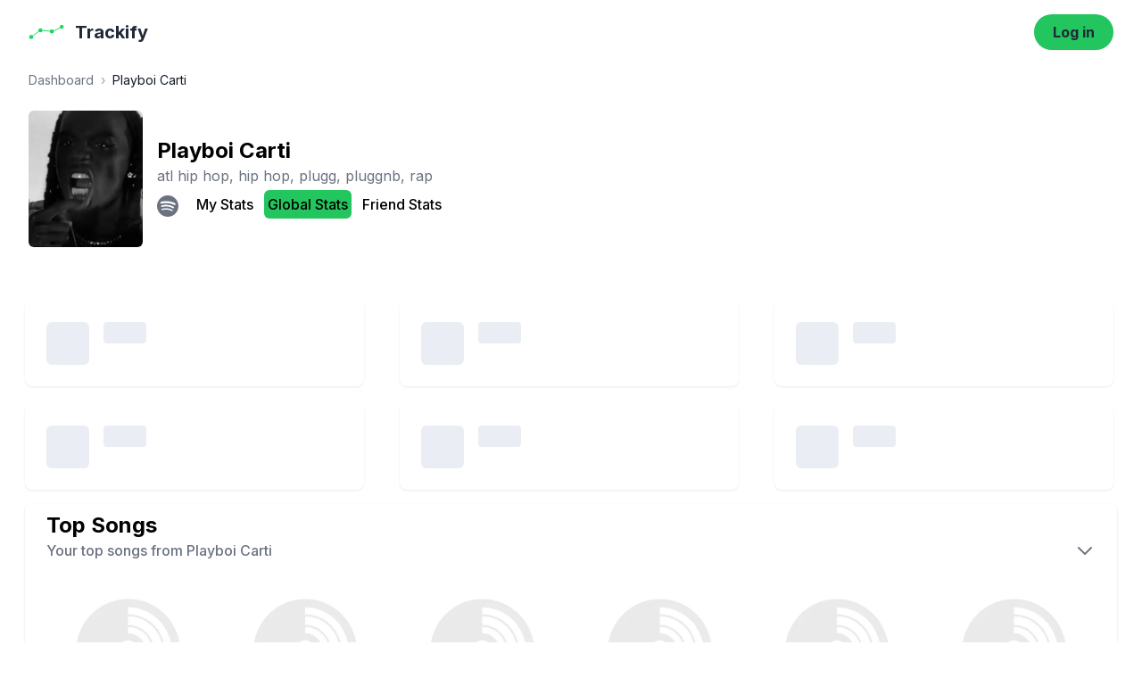

--- FILE ---
content_type: text/html; charset=utf-8
request_url: https://trackify.am/artist/699OTQXzgjhIYAHMy9RyPD
body_size: 4722
content:
<!DOCTYPE html><html lang="en-GB"><head><meta charSet="utf-8" data-next-head=""/><meta name="viewport" content="width=device-width, initial-scale=1.0" class="jsx-972929355" data-next-head=""/><meta name="HandheldFriendly" content="true" class="jsx-972929355" data-next-head=""/><title data-next-head="">Playboi Carti - Trackify</title><meta name="og:title" content="Playboi Carti - Trackify" data-next-head=""/><meta name="description" content="Listening stats for Playboi Carti. Playboi Carti has a popularity of 82 and has 287 total tracks in the atl hip hop genre. Visit Trackify for more." data-next-head=""/><link rel="canonical" href="https://trackify.am/artist/699OTQXzgjhIYAHMy9RyPD" data-next-head=""/><meta name="twitter:card" content="summary_large_image" data-next-head=""/><meta name="twitter:image:src" content="https://trackify.am/api/og/artist?id=699OTQXzgjhIYAHMy9RyPD" data-next-head=""/><meta name="twitter:image" content="https://trackify.am/api/og/artist?id=699OTQXzgjhIYAHMy9RyPD" data-next-head=""/><meta property="og:description" content="Listening stats for Playboi Carti. Playboi Carti has a popularity of 82 and has 287 total tracks in the atl hip hop genre." data-next-head=""/><meta property="og:image" content="https://trackify.am/api/og/artist?id=699OTQXzgjhIYAHMy9RyPD" data-next-head=""/><link rel="preconnect" href="https://api.trackify.am"/><link rel="preconnect" href="https://o4504379778269184.ingest.sentry.io"/><link rel="preconnect" href="https://www.googletagmanager.com"/><meta name="application-name" content="Trackify"/><meta name="apple-mobile-web-app-capable" content="yes"/><meta name="apple-mobile-web-app-status-bar-style" content="default"/><meta name="apple-mobile-web-app-title" content="Trackify"/><meta name="format-detection" content="telephone=no"/><meta name="mobile-web-app-capable" content="yes"/><meta name="msapplication-config" content="/icons/browserconfig.xml"/><meta name="msapplication-TileColor" content="#121212"/><meta name="msapplication-tap-highlight" content="no"/><meta name="theme-color" content="#121212"/><meta name="apple-mobile-web-app-capable" content="yes"/><meta name="apple-mobile-web-app-status-bar-style" content="black-translucent"/><link rel="apple-touch-icon" href="/splash_screens/icon.png"/><link rel="apple-touch-icon" sizes="152x152" href="/splash_screens/icon.png"/><link rel="apple-touch-icon" sizes="180x180" href="/splash_screens/icon.png"/><link rel="apple-touch-icon" sizes="167x167" href="/splash_screens/icon.png"/><link rel="icon" type="image/png" sizes="32x32" href="/favicon-32x32.png"/><link rel="icon" type="image/png" sizes="16x16" href="/favicon-16x16.png"/><link rel="manifest" href="/manifest.json"/><link rel="mask-icon" href="/icons/safari-pinned-tab.svg" color="#5bbad5"/><link rel="shortcut icon" href="/icon-48x48.png"/><meta name="theme-color" content="#22c55e"/><link rel="apple-touch-startup-image" media="screen and (device-width: 430px) and (device-height: 932px) and (-webkit-device-pixel-ratio: 3) and (orientation: landscape)" href="splash_screens/iPhone_14_Pro_Max_landscape.png"/><link rel="apple-touch-startup-image" media="screen and (device-width: 414px) and (device-height: 896px) and (-webkit-device-pixel-ratio: 2) and (orientation: portrait)" href="splash_screens/iPhone_11__iPhone_XR_portrait.png"/><link rel="apple-touch-startup-image" media="screen and (device-width: 320px) and (device-height: 568px) and (-webkit-device-pixel-ratio: 2) and (orientation: landscape)" href="splash_screens/4__iPhone_SE__iPod_touch_5th_generation_and_later_landscape.png"/><link rel="apple-touch-startup-image" media="screen and (device-width: 744px) and (device-height: 1133px) and (-webkit-device-pixel-ratio: 2) and (orientation: portrait)" href="splash_screens/8.3__iPad_Mini_portrait.png"/><link rel="apple-touch-startup-image" media="screen and (device-width: 390px) and (device-height: 844px) and (-webkit-device-pixel-ratio: 3) and (orientation: portrait)" href="splash_screens/iPhone_14__iPhone_13_Pro__iPhone_13__iPhone_12_Pro__iPhone_12_portrait.png"/><link rel="apple-touch-startup-image" media="screen and (device-width: 768px) and (device-height: 1024px) and (-webkit-device-pixel-ratio: 2) and (orientation: landscape)" href="splash_screens/9.7__iPad_Pro__7.9__iPad_mini__9.7__iPad_Air__9.7__iPad_landscape.png"/><link rel="apple-touch-startup-image" media="screen and (device-width: 810px) and (device-height: 1080px) and (-webkit-device-pixel-ratio: 2) and (orientation: portrait)" href="splash_screens/10.2__iPad_portrait.png"/><link rel="apple-touch-startup-image" media="screen and (device-width: 320px) and (device-height: 568px) and (-webkit-device-pixel-ratio: 2) and (orientation: portrait)" href="splash_screens/4__iPhone_SE__iPod_touch_5th_generation_and_later_portrait.png"/><link rel="apple-touch-startup-image" media="screen and (device-width: 393px) and (device-height: 852px) and (-webkit-device-pixel-ratio: 3) and (orientation: landscape)" href="splash_screens/iPhone_14_Pro_landscape.png"/><link rel="apple-touch-startup-image" media="screen and (device-width: 375px) and (device-height: 667px) and (-webkit-device-pixel-ratio: 2) and (orientation: landscape)" href="splash_screens/iPhone_8__iPhone_7__iPhone_6s__iPhone_6__4.7__iPhone_SE_landscape.png"/><link rel="apple-touch-startup-image" media="screen and (device-width: 390px) and (device-height: 844px) and (-webkit-device-pixel-ratio: 3) and (orientation: landscape)" href="splash_screens/iPhone_14__iPhone_13_Pro__iPhone_13__iPhone_12_Pro__iPhone_12_landscape.png"/><link rel="apple-touch-startup-image" media="screen and (device-width: 430px) and (device-height: 932px) and (-webkit-device-pixel-ratio: 3) and (orientation: portrait)" href="splash_screens/iPhone_14_Pro_Max_portrait.png"/><link rel="apple-touch-startup-image" media="screen and (device-width: 414px) and (device-height: 896px) and (-webkit-device-pixel-ratio: 2) and (orientation: landscape)" href="splash_screens/iPhone_11__iPhone_XR_landscape.png"/><link rel="apple-touch-startup-image" media="screen and (device-width: 1024px) and (device-height: 1366px) and (-webkit-device-pixel-ratio: 2) and (orientation: landscape)" href="splash_screens/12.9__iPad_Pro_landscape.png"/><link rel="apple-touch-startup-image" media="screen and (device-width: 414px) and (device-height: 736px) and (-webkit-device-pixel-ratio: 3) and (orientation: portrait)" href="splash_screens/iPhone_8_Plus__iPhone_7_Plus__iPhone_6s_Plus__iPhone_6_Plus_portrait.png"/><link rel="apple-touch-startup-image" media="screen and (device-width: 768px) and (device-height: 1024px) and (-webkit-device-pixel-ratio: 2) and (orientation: portrait)" href="splash_screens/9.7__iPad_Pro__7.9__iPad_mini__9.7__iPad_Air__9.7__iPad_portrait.png"/><link rel="apple-touch-startup-image" media="screen and (device-width: 414px) and (device-height: 896px) and (-webkit-device-pixel-ratio: 3) and (orientation: landscape)" href="splash_screens/iPhone_11_Pro_Max__iPhone_XS_Max_landscape.png"/><link rel="apple-touch-startup-image" media="screen and (device-width: 834px) and (device-height: 1112px) and (-webkit-device-pixel-ratio: 2) and (orientation: landscape)" href="splash_screens/10.5__iPad_Air_landscape.png"/><link rel="apple-touch-startup-image" media="screen and (device-width: 820px) and (device-height: 1180px) and (-webkit-device-pixel-ratio: 2) and (orientation: portrait)" href="splash_screens/10.9__iPad_Air_portrait.png"/><link rel="apple-touch-startup-image" media="screen and (device-width: 820px) and (device-height: 1180px) and (-webkit-device-pixel-ratio: 2) and (orientation: landscape)" href="splash_screens/10.9__iPad_Air_landscape.png"/><link rel="apple-touch-startup-image" media="screen and (device-width: 834px) and (device-height: 1194px) and (-webkit-device-pixel-ratio: 2) and (orientation: landscape)" href="splash_screens/11__iPad_Pro__10.5__iPad_Pro_landscape.png"/><link rel="apple-touch-startup-image" media="screen and (device-width: 393px) and (device-height: 852px) and (-webkit-device-pixel-ratio: 3) and (orientation: portrait)" href="splash_screens/iPhone_14_Pro_portrait.png"/><link rel="apple-touch-startup-image" media="screen and (device-width: 428px) and (device-height: 926px) and (-webkit-device-pixel-ratio: 3) and (orientation: landscape)" href="splash_screens/iPhone_14_Plus__iPhone_13_Pro_Max__iPhone_12_Pro_Max_landscape.png"/><link rel="apple-touch-startup-image" media="screen and (device-width: 428px) and (device-height: 926px) and (-webkit-device-pixel-ratio: 3) and (orientation: portrait)" href="splash_screens/iPhone_14_Plus__iPhone_13_Pro_Max__iPhone_12_Pro_Max_portrait.png"/><link rel="apple-touch-startup-image" media="screen and (device-width: 375px) and (device-height: 812px) and (-webkit-device-pixel-ratio: 3) and (orientation: landscape)" href="splash_screens/iPhone_13_mini__iPhone_12_mini__iPhone_11_Pro__iPhone_XS__iPhone_X_landscape.png"/><link rel="apple-touch-startup-image" media="screen and (device-width: 810px) and (device-height: 1080px) and (-webkit-device-pixel-ratio: 2) and (orientation: landscape)" href="splash_screens/10.2__iPad_landscape.png"/><link rel="apple-touch-startup-image" media="screen and (device-width: 1024px) and (device-height: 1366px) and (-webkit-device-pixel-ratio: 2) and (orientation: portrait)" href="splash_screens/12.9__iPad_Pro_portrait.png"/><link rel="apple-touch-startup-image" media="screen and (device-width: 834px) and (device-height: 1112px) and (-webkit-device-pixel-ratio: 2) and (orientation: portrait)" href="splash_screens/10.5__iPad_Air_portrait.png"/><link rel="apple-touch-startup-image" media="screen and (device-width: 375px) and (device-height: 812px) and (-webkit-device-pixel-ratio: 3) and (orientation: portrait)" href="splash_screens/iPhone_13_mini__iPhone_12_mini__iPhone_11_Pro__iPhone_XS__iPhone_X_portrait.png"/><link rel="apple-touch-startup-image" media="screen and (device-width: 744px) and (device-height: 1133px) and (-webkit-device-pixel-ratio: 2) and (orientation: landscape)" href="splash_screens/8.3__iPad_Mini_landscape.png"/><link rel="apple-touch-startup-image" media="screen and (device-width: 414px) and (device-height: 896px) and (-webkit-device-pixel-ratio: 3) and (orientation: portrait)" href="splash_screens/iPhone_11_Pro_Max__iPhone_XS_Max_portrait.png"/><link rel="apple-touch-startup-image" media="screen and (device-width: 375px) and (device-height: 667px) and (-webkit-device-pixel-ratio: 2) and (orientation: portrait)" href="splash_screens/iPhone_8__iPhone_7__iPhone_6s__iPhone_6__4.7__iPhone_SE_portrait.png"/><link rel="apple-touch-startup-image" media="screen and (device-width: 414px) and (device-height: 736px) and (-webkit-device-pixel-ratio: 3) and (orientation: landscape)" href="splash_screens/iPhone_8_Plus__iPhone_7_Plus__iPhone_6s_Plus__iPhone_6_Plus_landscape.png"/><link rel="apple-touch-startup-image" media="screen and (device-width: 834px) and (device-height: 1194px) and (-webkit-device-pixel-ratio: 2) and (orientation: portrait)" href="splash_screens/11__iPad_Pro__10.5__iPad_Pro_portrait.png"/><link rel="preload" href="/_next/static/media/e4af272ccee01ff0-s.p.woff2" as="font" type="font/woff2" crossorigin="anonymous" data-next-font="size-adjust"/><link rel="preload" href="/_next/static/css/e99e9ba010697053.css" as="style"/><link rel="stylesheet" href="/_next/static/css/e99e9ba010697053.css" data-n-g=""/><link rel="preload" href="/_next/static/css/f80ff8adb8dbefab.css" as="style"/><link rel="stylesheet" href="/_next/static/css/f80ff8adb8dbefab.css" data-n-p=""/><noscript data-n-css=""></noscript><script defer="" nomodule="" src="/_next/static/chunks/polyfills-42372ed130431b0a.js" type="7ba7daf1979c07fdd89e38b7-text/javascript"></script><script src="/_next/static/chunks/webpack-12b2a84552a9dd6f.js" defer="" type="7ba7daf1979c07fdd89e38b7-text/javascript"></script><script src="/_next/static/chunks/framework-9f40c99606c6e801.js" defer="" type="7ba7daf1979c07fdd89e38b7-text/javascript"></script><script src="/_next/static/chunks/main-6d701666c170f793.js" defer="" type="7ba7daf1979c07fdd89e38b7-text/javascript"></script><script src="/_next/static/chunks/pages/_app-c6f6e7899bf52b66.js" defer="" type="7ba7daf1979c07fdd89e38b7-text/javascript"></script><script src="/_next/static/chunks/98309536-6120711806576bbf.js" defer="" type="7ba7daf1979c07fdd89e38b7-text/javascript"></script><script src="/_next/static/chunks/2961-98ecdbc6985dcbba.js" defer="" type="7ba7daf1979c07fdd89e38b7-text/javascript"></script><script src="/_next/static/chunks/8230-45da6d657341f2db.js" defer="" type="7ba7daf1979c07fdd89e38b7-text/javascript"></script><script src="/_next/static/chunks/2439-ddfdc89858f81b8e.js" defer="" type="7ba7daf1979c07fdd89e38b7-text/javascript"></script><script src="/_next/static/chunks/3587-9fd1af5c91e0dcc7.js" defer="" type="7ba7daf1979c07fdd89e38b7-text/javascript"></script><script src="/_next/static/chunks/5614-ab9305ce65e3708d.js" defer="" type="7ba7daf1979c07fdd89e38b7-text/javascript"></script><script src="/_next/static/chunks/6303-5d59c8e916e4429e.js" defer="" type="7ba7daf1979c07fdd89e38b7-text/javascript"></script><script src="/_next/static/chunks/7214-906d3e5637a8ac2e.js" defer="" type="7ba7daf1979c07fdd89e38b7-text/javascript"></script><script src="/_next/static/chunks/3371-295516c2b750ab6f.js" defer="" type="7ba7daf1979c07fdd89e38b7-text/javascript"></script><script src="/_next/static/chunks/1256-5fff2b032470332a.js" defer="" type="7ba7daf1979c07fdd89e38b7-text/javascript"></script><script src="/_next/static/chunks/4197-302ae645f1bf65c4.js" defer="" type="7ba7daf1979c07fdd89e38b7-text/javascript"></script><script src="/_next/static/chunks/1994-320487fb0a8e26ec.js" defer="" type="7ba7daf1979c07fdd89e38b7-text/javascript"></script><script src="/_next/static/chunks/7155-ac58209f88ea3eef.js" defer="" type="7ba7daf1979c07fdd89e38b7-text/javascript"></script><script src="/_next/static/chunks/7657-6c210e1c86452c79.js" defer="" type="7ba7daf1979c07fdd89e38b7-text/javascript"></script><script src="/_next/static/chunks/665-e0d9b3f28c674168.js" defer="" type="7ba7daf1979c07fdd89e38b7-text/javascript"></script><script src="/_next/static/chunks/4411-99cdf84594bc7418.js" defer="" type="7ba7daf1979c07fdd89e38b7-text/javascript"></script><script src="/_next/static/chunks/6008-b5d05824999c7919.js" defer="" type="7ba7daf1979c07fdd89e38b7-text/javascript"></script><script src="/_next/static/chunks/pages/artist/%5Bspotify_id%5D-865cceeaf7177ec0.js" defer="" type="7ba7daf1979c07fdd89e38b7-text/javascript"></script><script src="/_next/static/BPUnKpY-ZGR1GR4dhVzn1/_buildManifest.js" defer="" type="7ba7daf1979c07fdd89e38b7-text/javascript"></script><script src="/_next/static/BPUnKpY-ZGR1GR4dhVzn1/_ssgManifest.js" defer="" type="7ba7daf1979c07fdd89e38b7-text/javascript"></script><style id="__jsx-972929355">html{font-family:'Inter', 'Inter Fallback'}</style></head><body class="dark:bg-primary-black"><div id="__next"><style>
:root {
  --bprogress-color: #22c55e;
  --bprogress-height: 2px;
  --bprogress-spinner-size: 18px;
  --bprogress-spinner-animation-duration: 400ms;
  --bprogress-spinner-border-size: 2px;
  --bprogress-box-shadow: 0 0 10px #22c55e, 0 0 5px #22c55e;
  --bprogress-z-index: 99999;
  --bprogress-spinner-top: 15px;
  --bprogress-spinner-bottom: auto;
  --bprogress-spinner-right: 15px;
  --bprogress-spinner-left: auto;
}

.bprogress {
  width: 0;
  height: 0;
  pointer-events: none;
  z-index: var(--bprogress-z-index);
}

.bprogress .bar {
  background: var(--bprogress-color);
  position: fixed;
  z-index: var(--bprogress-z-index);
  top: 0;
  left: 0;
  width: 100%;
  height: var(--bprogress-height);
}

/* Fancy blur effect */
.bprogress .peg {
  display: block;
  position: absolute;
  right: 0;
  width: 100px;
  height: 100%;
  box-shadow: var(--bprogress-box-shadow);
  opacity: 1.0;
  transform: rotate(3deg) translate(0px, -4px);
}

/* Remove these to get rid of the spinner */
.bprogress .spinner {
  display: block;
  position: fixed;
  z-index: var(--bprogress-z-index);
  top: var(--bprogress-spinner-top);
  bottom: var(--bprogress-spinner-bottom);
  right: var(--bprogress-spinner-right);
  left: var(--bprogress-spinner-left);
}

.bprogress .spinner-icon {
  width: var(--bprogress-spinner-size);
  height: var(--bprogress-spinner-size);
  box-sizing: border-box;
  border: solid var(--bprogress-spinner-border-size) transparent;
  border-top-color: var(--bprogress-color);
  border-left-color: var(--bprogress-color);
  border-radius: 50%;
  -webkit-animation: bprogress-spinner var(--bprogress-spinner-animation-duration) linear infinite;
  animation: bprogress-spinner var(--bprogress-spinner-animation-duration) linear infinite;
}

.bprogress-custom-parent {
  overflow: hidden;
  position: relative;
}

.bprogress-custom-parent .bprogress .spinner,
.bprogress-custom-parent .bprogress .bar {
  position: absolute;
}

.bprogress .indeterminate {
  position: fixed;
  top: 0;
  left: 0;
  width: 100%;
  height: var(--bprogress-height);
  overflow: hidden;
}

.bprogress .indeterminate .inc,
.bprogress .indeterminate .dec {
  position: absolute;
  top: 0;
  height: 100%;
  background-color: var(--bprogress-color);
}

.bprogress .indeterminate .inc {
  animation: bprogress-indeterminate-increase 2s infinite;
}

.bprogress .indeterminate .dec {
  animation: bprogress-indeterminate-decrease 2s 0.5s infinite;
}

@-webkit-keyframes bprogress-spinner {
  0%   { -webkit-transform: rotate(0deg); transform: rotate(0deg); }
  100% { -webkit-transform: rotate(360deg); transform: rotate(360deg); }
}

@keyframes bprogress-spinner {
  0%   { transform: rotate(0deg); }
  100% { transform: rotate(360deg); }
}

@keyframes bprogress-indeterminate-increase {
  from { left: -5%; width: 5%; }
  to { left: 130%; width: 100%; }
}

@keyframes bprogress-indeterminate-decrease {
  from { left: -80%; width: 80%; }
  to { left: 110%; width: 10%; }
}
</style><div class="jsx-972929355 pb-[65px] antialiased "><nav class="relative w-full dark:text-white"><div class="mx-auto max-w-md px-4 sm:max-w-3xl sm:px-6 lg:max-w-7xl lg:px-8 flex w-full items-center justify-between bg-inherit py-4"><a href="/"><div class="flex items-center"><svg width="40" height="40" viewBox="0 0 128 128" fill="none" xmlns="http://www.w3.org/2000/svg"><line x1="40.5705" y1="58.9413" x2="7.52826" y2="82.6904" stroke="#1ED760" stroke-width="3" stroke-linecap="round"></line><line x1="82.795" y1="61.0576" x2="42.2709" y2="57.3689" stroke="#1ED760" stroke-width="3" stroke-linecap="round"></line><line x1="120.234" y1="44.4513" x2="83.9513" y2="62.873" stroke="#1ED760" stroke-width="3" stroke-linecap="round"></line><circle cx="42.5" cy="57.5" r="7.5" fill="#1ED760"></circle><circle cx="9.5" cy="81.5" r="7.5" fill="#1ED760"></circle><circle cx="83.5" cy="61.5" r="7.5" fill="#1ED760"></circle><circle cx="119" cy="45" r="7" fill="#1ED760"></circle></svg><h1 class="font-bold text-xl ml-3">Trackify</h1></div></a><a href="https://api.trackify.am/jwt/login"><button type="button" class="h-10 inline-flex items-center px-5 py-2 border border-transparent bg-sp-green hover:bg-green-600 dark:text-sp-green font-bold rounded-full shadow-sm  dark:bg-[#12251a] dark:hover:bg-[#143921] focus:outline-none focus:ring-2 focus:ring-offset-2 focus:ring-indigo-500 transition duration-300 ease-in-out">Log in</button></a></div></nav><div class="hidden sm:block"><div class="mx-auto max-w-md sm:max-w-3xl lg:max-w-7xl lg:px-8 px-4 sm:px-6"><div class="py-2 flex items-center space-x-2 text-sm"><a class="text-gray-500 hover:text-gray-700 dark:hover:text-gray-300 duration-150 ease-out hover:duration-0 transition-colors" href="/dashboard">Dashboard</a><div class="flex items-center space-x-2"><span class="text-gray-400 dark:text-gray-600">›</span><span class="text-gray-900 dark:text-gray-100 max-w-xs truncate">Playboi Carti</span></div></div></div></div></div><div role="region" aria-label="Notifications (F8)" tabindex="-1" style="pointer-events:none"><ol tabindex="-1" class="fixed top-0 z-[100] flex max-h-screen w-full flex-col-reverse p-4 sm:top-auto sm:bottom-0 sm:right-0 sm:flex-col md:max-w-[420px]"></ol></div></div><script id="__NEXT_DATA__" type="application/json">{"props":{"pageProps":{"data":{"genres":["atl hip hop","hip hop","plugg","pluggnb","rap"],"image":"https://i.scdn.co/image/ab6761610000e5eb504ff11d788162fbf8078654","name":"Playboi Carti","popularity":82,"spotify_id":"699OTQXzgjhIYAHMy9RyPD","total_tracks":287,"type":"artist","uri":"spotify:artist:699OTQXzgjhIYAHMy9RyPD"}},"__N_SSP":true},"page":"/artist/[spotify_id]","query":{"spotify_id":"699OTQXzgjhIYAHMy9RyPD"},"buildId":"BPUnKpY-ZGR1GR4dhVzn1","isFallback":false,"isExperimentalCompile":false,"gssp":true,"locale":"en-GB","locales":["en-GB"],"defaultLocale":"en-GB","scriptLoader":[]}</script><script src="/cdn-cgi/scripts/7d0fa10a/cloudflare-static/rocket-loader.min.js" data-cf-settings="7ba7daf1979c07fdd89e38b7-|49" defer></script><script defer src="https://static.cloudflareinsights.com/beacon.min.js/vcd15cbe7772f49c399c6a5babf22c1241717689176015" integrity="sha512-ZpsOmlRQV6y907TI0dKBHq9Md29nnaEIPlkf84rnaERnq6zvWvPUqr2ft8M1aS28oN72PdrCzSjY4U6VaAw1EQ==" data-cf-beacon='{"version":"2024.11.0","token":"d9239c0d93f74a4e8d965f6c8b3169e4","r":1,"server_timing":{"name":{"cfCacheStatus":true,"cfEdge":true,"cfExtPri":true,"cfL4":true,"cfOrigin":true,"cfSpeedBrain":true},"location_startswith":null}}' crossorigin="anonymous"></script>
<script>(function(){function c(){var b=a.contentDocument||a.contentWindow.document;if(b){var d=b.createElement('script');d.innerHTML="window.__CF$cv$params={r:'9bdc85fd5a0b1b04',t:'MTc2ODM4NzMxMg=='};var a=document.createElement('script');a.src='/cdn-cgi/challenge-platform/scripts/jsd/main.js';document.getElementsByTagName('head')[0].appendChild(a);";b.getElementsByTagName('head')[0].appendChild(d)}}if(document.body){var a=document.createElement('iframe');a.height=1;a.width=1;a.style.position='absolute';a.style.top=0;a.style.left=0;a.style.border='none';a.style.visibility='hidden';document.body.appendChild(a);if('loading'!==document.readyState)c();else if(window.addEventListener)document.addEventListener('DOMContentLoaded',c);else{var e=document.onreadystatechange||function(){};document.onreadystatechange=function(b){e(b);'loading'!==document.readyState&&(document.onreadystatechange=e,c())}}}})();</script></body></html>

--- FILE ---
content_type: application/javascript; charset=UTF-8
request_url: https://trackify.am/_next/static/chunks/7657-6c210e1c86452c79.js
body_size: 6428
content:
!function(){try{var e="undefined"!=typeof window?window:"undefined"!=typeof global?global:"undefined"!=typeof self?self:{},a=(new e.Error).stack;a&&(e._sentryDebugIds=e._sentryDebugIds||{},e._sentryDebugIds[a]="a5929a03-5a07-4b31-a844-7dc455c3921a",e._sentryDebugIdIdentifier="sentry-dbid-a5929a03-5a07-4b31-a844-7dc455c3921a")}catch(e){}}();"use strict";(self.webpackChunk_N_E=self.webpackChunk_N_E||[]).push([[7657],{57657:(e,a,t)=>{t.d(a,{A:()=>z});var r=t(37876),s=t(93377),l=t(44954),n=t(24006),c=t(90725),i=t(52373),o=t(1875),d=t(47832),h=t(92519),x=t(48230),m=t.n(x),u=t(89099),g=t(14232),p=t(82961),f=t(75558),y=t(78377),b=t(26084),j=t(59307),v=t(86752),w=t(39704),k=t(35061);let N={all:{label:"All",icon:j.A},artist:{label:"Artists",icon:w.A},album:{label:"Albums",icon:A},track:{label:"Tracks",icon:k.A},user:{label:"Users",icon:v.A}};function A(e){let{className:a}=e;return(0,r.jsxs)("svg",{className:a,viewBox:"0 0 24 24",fill:"currentColor",children:[(0,r.jsx)("circle",{cx:"12",cy:"12",r:"10",fill:"none",stroke:"currentColor",strokeWidth:"1.5"}),(0,r.jsx)("circle",{cx:"12",cy:"12",r:"3"}),(0,r.jsx)("circle",{cx:"12",cy:"12",r:"6",fill:"none",stroke:"currentColor",strokeWidth:"1",opacity:"0.5"})]})}function I(){return(0,r.jsxs)("svg",{className:"animate-spin h-5 w-5",viewBox:"0 0 24 24",fill:"none",children:[(0,r.jsx)("circle",{cx:"12",cy:"12",r:"10",stroke:"currentColor",strokeWidth:"3",className:"opacity-20"}),(0,r.jsx)("path",{d:"M12 2a10 10 0 0 1 10 10",stroke:"currentColor",strokeWidth:"3",strokeLinecap:"round",className:"text-sp-green"})]})}function C(e){let{type:a,className:t}=e;switch(a){case"artist":return(0,r.jsx)(w.A,{className:t});case"album":return(0,r.jsx)(A,{className:t});case"track":default:return(0,r.jsx)(k.A,{className:t});case"user":return(0,r.jsx)(v.A,{className:t})}}function _(e){let{open:a,setOpen:t}=e,[s,l]=(0,g.useState)(""),[c,i]=(0,g.useState)("all"),[o,d]=(0,g.useState)(0),[x,m]=(0,g.useState)([]),[u,y]=(0,g.useState)(!1),[v,w]=(0,g.useState)(!1),k=(0,f.A)(),A=s.trim(),_=(0,g.useCallback)((e,a,t)=>e?"user"===a?"https://api.trackify.am/search/user/".concat(encodeURIComponent(e),"?limit=").concat(15,"&offset=").concat(t):"https://api.trackify.am/search/".concat(encodeURIComponent(e),"?type=").concat(a,"&limit=").concat(15,"&offset=").concat(t):null,[]),S=A?_(A,c,0):null,{data:z,isLoading:W}=(0,p.Ay)(S,k.fetcher,{revalidateIfStale:!0,revalidateOnFocus:!1,revalidateOnReconnect:!1,dedupingInterval:0}),M=(0,g.useMemo)(()=>z&&A?"user"===c?(Array.isArray(z)?z:[]).map((e,a)=>({id:"user-".concat(e.id,"-").concat(a),name:e.name,type:"user",url:"/user/".concat(e.id),imageUrl:e.image})):z.results?z.results.map((e,a)=>({id:"".concat(e.type,"-").concat(e.spotify_id,"-").concat(a),name:e.name,type:e.type,url:"/".concat(e.type,"/").concat(e.spotify_id),imageUrl:e.image})):[]:[],[z,A,c]);(0,g.useEffect)(()=>{if(!z||!A)return void y(!1);if("user"===c)y(15===(Array.isArray(z)?z:[]).length);else{var e;y(null!=(e=z.hasMore)&&e)}},[z,A,c]),(0,g.useEffect)(()=>{m([]),d(0)},[A,c]);let E=(0,g.useMemo)(()=>[...M,...x],[M,x]),B=(0,g.useCallback)(e=>{l(e)},[]),L=(0,g.useCallback)(e=>{i(e)},[]),R=(0,g.useCallback)(()=>{t(!1)},[t]),F=(0,g.useCallback)(()=>{l(""),i("all"),m([]),d(0),y(!1)},[]),D=(0,g.useCallback)(async()=>{if(v||!A)return;w(!0);let e=o+15,a=_(A,c,e);if(!a)return void w(!1);try{let t=await k.fetcher(a);if("user"===c){let a=(Array.isArray(t)?t:[]).map((a,t)=>({id:"user-".concat(a.id,"-").concat(e+t),name:a.name,type:"user",url:"/user/".concat(a.id),imageUrl:a.image}));m(e=>[...e,...a]),y(15===a.length)}else{let a=t.results.map((a,t)=>({id:"".concat(a.type,"-").concat(a.spotify_id,"-").concat(e+t),name:a.name,type:a.type,url:"/".concat(a.type,"/").concat(a.spotify_id),imageUrl:a.image}));m(e=>[...e,...a]),y(t.hasMore)}d(e)}catch(e){console.error("Failed to load more results:",e)}finally{w(!1)}},[A,o,_,k.fetcher,v,c]),T=(0,g.useCallback)(e=>{window.location.href=e.url},[]),U=E.length>0,O=A&&!W&&0===E.length,V=!A,P=A&&W&&0===E.length;return(0,r.jsx)(n.e.Root,{show:a,as:g.Fragment,afterLeave:F,children:(0,r.jsxs)(b.l,{as:"div",className:"fixed inset-0 z-50 overflow-y-auto p-4 pt-[15vh]",onClose:R,children:[(0,r.jsx)(n.e.Child,{as:g.Fragment,enter:"ease-out duration-200",enterFrom:"opacity-0",enterTo:"opacity-100",leave:"ease-in duration-150",leaveFrom:"opacity-100",leaveTo:"opacity-0",children:(0,r.jsx)("div",{className:"fixed inset-0 bg-black/60 backdrop-blur-sm"})}),(0,r.jsx)(n.e.Child,{as:g.Fragment,enter:"ease-out duration-200",enterFrom:"opacity-0 scale-95 translate-y-4",enterTo:"opacity-100 scale-100 translate-y-0",leave:"ease-in duration-150",leaveFrom:"opacity-100 scale-100 translate-y-0",leaveTo:"opacity-0 scale-95 translate-y-4",children:(0,r.jsx)(b.l.Panel,{className:"relative mx-auto max-w-2xl",children:(0,r.jsxs)("div",{className:"overflow-hidden rounded-2xl bg-white dark:bg-primary-black shadow-2xl",children:[(0,r.jsxs)("div",{className:"relative",children:[(0,r.jsx)(j.A,{className:"pointer-events-none absolute left-4 top-1/2 -translate-y-1/2 h-5 w-5 text-gray-400 dark:text-gray-500"}),(0,r.jsx)("input",{type:"text",className:"w-full h-14 bg-transparent pl-12 pr-4 text-base text-gray-900 dark:text-white placeholder:text-gray-400 dark:placeholder:text-gray-500 !outline-none !border-none !ring-0",placeholder:"Search artists, albums, tracks, users...",value:s,onChange:e=>B(e.target.value),autoFocus:!0}),W&&(0,r.jsx)("div",{className:"absolute right-4 top-1/2 -translate-y-1/2",children:(0,r.jsx)(I,{})})]}),(0,r.jsx)("div",{className:"overflow-x-auto scrollbar-hide border-b border-gray-100 dark:border-white/5 bg-gray-50/50 dark:bg-white/[0.02]",children:(0,r.jsx)("div",{className:"flex gap-1 p-2 min-w-max",children:Object.keys(N).map(e=>{let a=N[e],t=c===e;return(0,r.jsxs)("button",{onClick:()=>L(e),className:"\n                                                    flex items-center gap-1.5 px-3 py-1.5 rounded-full text-sm font-medium whitespace-nowrap\n                                                    transition-all duration-200 ease-out\n                                                    ".concat(t?"bg-sp-green text-white shadow-sm shadow-sp-green/25":"text-gray-600 dark:text-gray-400 hover:text-gray-900 dark:hover:text-white hover:bg-gray-100 dark:hover:bg-white/5","\n                                                "),children:[(0,r.jsx)(a.icon,{className:"h-3.5 w-3.5"}),(0,r.jsx)("span",{children:a.label})]},e)})})}),(0,r.jsxs)("div",{className:"max-h-[420px] overflow-y-auto overscroll-contain",children:[U&&(0,r.jsxs)("ul",{className:"p-2",children:[E.map((e,a)=>(0,r.jsx)("li",{className:"animate-in fade-in slide-in-from-bottom-1 duration-200",style:{animationDelay:"".concat(Math.min(20*a,200),"ms")},children:(0,r.jsxs)("button",{onClick:()=>T(e),className:"w-full flex items-center gap-3 p-2.5 rounded-xl text-left transition-all duration-150 ease-out hover:bg-gray-100 dark:hover:bg-white/5 focus:outline-none focus:bg-gray-100 dark:focus:bg-white/5 group",children:[(0,r.jsx)("div",{className:"relative h-12 w-12 flex-shrink-0 rounded-lg overflow-hidden bg-gray-200 dark:bg-secondary-black",children:e.imageUrl?(0,r.jsx)(h.A,{src:e.imageUrl,alt:"",fill:!0,className:"object-cover transition-transform duration-300 group-hover:scale-105"}):(0,r.jsx)("div",{className:"h-full w-full flex items-center justify-center",children:(0,r.jsx)(C,{type:e.type,className:"h-5 w-5 text-gray-400 dark:text-gray-600"})})}),(0,r.jsxs)("div",{className:"flex-1 min-w-0",children:[(0,r.jsx)("p",{className:"text-sm font-medium text-gray-900 dark:text-white truncate group-hover:text-sp-green transition-colors",children:e.name}),(0,r.jsxs)("div",{className:"flex items-center gap-1.5 mt-0.5",children:[(0,r.jsx)(C,{type:e.type,className:"h-3 w-3 text-gray-400 dark:text-gray-500"}),(0,r.jsx)("p",{className:"text-xs text-gray-500 dark:text-gray-400 capitalize",children:e.type})]})]}),(0,r.jsx)("div",{className:"opacity-0 group-hover:opacity-100 transition-opacity",children:(0,r.jsx)("svg",{className:"h-4 w-4 text-gray-400 dark:text-gray-500",fill:"none",viewBox:"0 0 24 24",stroke:"currentColor",strokeWidth:2,children:(0,r.jsx)("path",{strokeLinecap:"round",strokeLinejoin:"round",d:"M9 5l7 7-7 7"})})})]})},e.id)),u&&(0,r.jsx)("li",{className:"pt-2",children:(0,r.jsx)("button",{onClick:D,disabled:v,className:"w-full py-3 px-4 rounded-xl text-sm font-medium text-gray-600 dark:text-gray-400 bg-gray-50 dark:bg-white/[0.03] hover:bg-gray-100 dark:hover:bg-white/5 hover:text-gray-900 dark:hover:text-white disabled:opacity-50 disabled:cursor-not-allowed transition-all duration-150 flex items-center justify-center gap-2",children:v?(0,r.jsxs)(r.Fragment,{children:[(0,r.jsx)(I,{}),(0,r.jsx)("span",{children:"Loading..."})]}):(0,r.jsxs)(r.Fragment,{children:[(0,r.jsx)("span",{children:"Load more results"}),(0,r.jsx)("svg",{className:"h-4 w-4",fill:"none",viewBox:"0 0 24 24",stroke:"currentColor",strokeWidth:2,children:(0,r.jsx)("path",{strokeLinecap:"round",strokeLinejoin:"round",d:"M19 9l-7 7-7-7"})})]})})})]}),O&&(0,r.jsxs)("div",{className:"py-16 px-6 text-center",children:[(0,r.jsx)("div",{className:"mx-auto h-12 w-12 rounded-full bg-gray-100 dark:bg-white/5 flex items-center justify-center mb-4",children:(0,r.jsx)(j.A,{className:"h-6 w-6 text-gray-400 dark:text-gray-500"})}),(0,r.jsx)("p",{className:"text-sm font-medium text-gray-900 dark:text-white",children:"No results found"}),(0,r.jsx)("p",{className:"mt-1 text-sm text-gray-500 dark:text-gray-400",children:"Try a different search term or category"})]}),V&&(0,r.jsxs)("div",{className:"py-16 px-6 text-center",children:[(0,r.jsx)("div",{className:"mx-auto h-12 w-12 rounded-full bg-sp-green/10 flex items-center justify-center mb-4",children:(0,r.jsx)(j.A,{className:"h-6 w-6 text-sp-green"})}),(0,r.jsx)("p",{className:"text-sm font-medium text-gray-900 dark:text-white",children:"Discover music & users"}),(0,r.jsx)("p",{className:"mt-1 text-sm text-gray-500 dark:text-gray-400",children:"Search for your favorite artists, albums, tracks, and users"})]}),P&&(0,r.jsxs)("div",{className:"py-16 px-6 text-center flex flex-col justify-center items-center",children:[(0,r.jsx)(I,{}),(0,r.jsxs)("p",{className:"mt-4 text-sm text-gray-500 dark:text-gray-400",children:['Searching for "',A,'"...']})]})]}),(0,r.jsx)("div",{className:"px-4 py-2.5 border-t border-gray-100 dark:border-white/5 bg-gray-50/50 dark:bg-white/[0.02]",children:(0,r.jsxs)("div",{className:"flex items-center justify-between text-xs text-gray-400 dark:text-gray-500",children:[(0,r.jsx)("span",{children:E.length>0?"".concat(E.length," result").concat(1===E.length?"":"s"):"Type to search"}),(0,r.jsxs)("span",{className:"flex items-center gap-1",children:[(0,r.jsx)("kbd",{className:"px-1.5 py-0.5 rounded bg-gray-100 dark:bg-white/5 font-mono",children:"esc"}),(0,r.jsx)("span",{children:"to close"})]})]})})]})})})]})})}function S(){for(var e=arguments.length,a=Array(e),t=0;t<e;t++)a[t]=arguments[t];return a.filter(Boolean).join(" ")}function z(e){let a=(0,y.A)(),t=(0,u.useRouter)(),x=(0,f.A)(),[b,j]=(0,g.useState)(!1),[v,w]=(0,g.useState)(!1),[k,N]=(0,g.useState)(!1),[A,I]=(0,g.useState)(""),[C,z]=(0,g.useState)({email:"",image:"",spotify_id:"",join_date:"",subscription_level:""});(0,g.useEffect)(()=>{null!==a.getItem("access_token")&&(j(!0),z({email:a.getItem("email"),image:a.getItem("image"),spotify_id:a.getItem("spotify_id"),join_date:a.getItem("join_date"),subscription_level:a.getItem("subscription_level")}),N("0"===a.getItem("subscription_level")&&"false"===a.getItem("legacy")))},[]),(0,g.useEffect)(()=>{t&&"/dashboard/charts"==t.pathname&&null==a.getItem("access_token")&&t.push("https://api.trackify.am/jwt/login?after=/dashboard/charts")},[t]);let{data:W}=(0,p.Ay)(b?"https://api.trackify.am/me/ping":null,x.fetcher),M=null==W?void 0:W.notifications;return(0,r.jsx)("nav",{className:"relative w-full dark:text-white",children:(0,r.jsxs)("div",{className:"mx-auto max-w-md px-4 sm:max-w-3xl sm:px-6 lg:max-w-7xl lg:px-8 flex w-full items-center justify-between bg-inherit py-4",children:[(0,r.jsx)(m(),{href:b?k?"/dashboard/simple":"/dashboard":"/",children:(0,r.jsxs)("div",{className:"flex items-center",children:[(0,r.jsxs)("svg",{width:"40",height:"40",viewBox:"0 0 128 128",fill:"none",xmlns:"http://www.w3.org/2000/svg",children:[(0,r.jsx)("line",{x1:"40.5705",y1:"58.9413",x2:"7.52826",y2:"82.6904",stroke:"#1ED760",strokeWidth:"3",strokeLinecap:"round"}),(0,r.jsx)("line",{x1:"82.795",y1:"61.0576",x2:"42.2709",y2:"57.3689",stroke:"#1ED760",strokeWidth:"3",strokeLinecap:"round"}),(0,r.jsx)("line",{x1:"120.234",y1:"44.4513",x2:"83.9513",y2:"62.873",stroke:"#1ED760",strokeWidth:"3",strokeLinecap:"round"}),(0,r.jsx)("circle",{cx:"42.5",cy:"57.5",r:"7.5",fill:"#1ED760"}),(0,r.jsx)("circle",{cx:"9.5",cy:"81.5",r:"7.5",fill:"#1ED760"}),(0,r.jsx)("circle",{cx:"83.5",cy:"61.5",r:"7.5",fill:"#1ED760"}),(0,r.jsx)("circle",{cx:"119",cy:"45",r:"7",fill:"#1ED760"})]}),(0,r.jsx)("h1",{className:"font-bold text-xl ml-3",children:"Trackify"})]})}),b?(0,r.jsxs)("div",{className:"flex justify-center items-center",children:[(0,r.jsx)("svg",{onClick:()=>w(!0),className:"w-5 h-5 dark:fill-white mr-2 cursor-pointer",xmlns:"http://www.w3.org/2000/svg",viewBox:"0 0 512 512",children:(0,r.jsx)("path",{d:"M416 208c0 45.9-14.9 88.3-40 122.7L502.6 457.4c12.5 12.5 12.5 32.8 0 45.3s-32.8 12.5-45.3 0L330.7 376c-34.4 25.2-76.8 40-122.7 40C93.1 416 0 322.9 0 208S93.1 0 208 0S416 93.1 416 208zM208 352c79.5 0 144-64.5 144-144s-64.5-144-144-144S64 128.5 64 208s64.5 144 144 144z"})}),(0,r.jsx)(_,{open:v,setOpen:w}),(0,r.jsxs)(l.W,{as:"div",className:"relative ml-3",children:[(0,r.jsx)("div",{children:(0,r.jsxs)(l.W.Button,{className:"flex rounded-full bg-gray-800 text-sm focus:outline-none focus:ring-2 focus:ring-white focus:ring-offset-2 focus:ring-offset-gray-800",children:[(0,r.jsx)("span",{className:"sr-only",children:"Open user menu"}),(0,r.jsx)(h.A,{height:128,width:128,className:"h-10 w-10 rounded-full object-cover",src:C.image,priority:!0,alt:""}),M&&M.length>0?(0,r.jsxs)(r.Fragment,{children:[(0,r.jsx)(i.A,{className:"h-2 w-2 absolute text-red-500 bg-red-500 rounded-full"}),(0,r.jsx)("p",{className:"absolute text-[0.5rem] -top-1.5 left-0.5 text-white",children:M.length})]}):null]})}),(0,r.jsx)(n.e,{as:g.Fragment,enter:"transition ease-out duration-100",enterFrom:"transform opacity-0 scale-95",enterTo:"transform opacity-100 scale-100",leave:"transition ease-in duration-75",leaveFrom:"transform opacity-100 scale-100",leaveTo:"transform opacity-0 scale-95",children:(0,r.jsxs)(l.W.Items,{className:"absolute dark:text-white right-0 z-40 mt-2 w-48 origin-top-right rounded-md dark:bg-primary-black py-1 shadow-lg ring-1 ring-white ring-opacity-5 focus:outline-none",children:[(0,r.jsx)(l.W.Item,{children:e=>{let{active:t}=e;return(0,r.jsxs)(m(),{href:"/user/"+a.getItem("user_id"),className:S(t?"dark:bg-secondary-black bg-gray-100":"","hover:bg-gray-100 dark:hover:bg-[#18181c] dark:bg-primary-black bg-white px-4 py-2 text-sm font-bold flex align-center"),children:[(0,r.jsx)("svg",{xmlns:"http://www.w3.org/2000/svg",viewBox:"0 0 24 24",fill:"currentColor",className:"w-6 h-6 mr-2",children:(0,r.jsx)("path",{fillRule:"evenodd",d:"M18.685 19.097A9.723 9.723 0 0021.75 12c0-5.385-4.365-9.75-9.75-9.75S2.25 6.615 2.25 12a9.723 9.723 0 003.065 7.097A9.716 9.716 0 0012 21.75a9.716 9.716 0 006.685-2.653zm-12.54-1.285A7.486 7.486 0 0112 15a7.486 7.486 0 015.855 2.812A8.224 8.224 0 0112 20.25a8.224 8.224 0 01-5.855-2.438zM15.75 9a3.75 3.75 0 11-7.5 0 3.75 3.75 0 017.5 0z",clipRule:"evenodd"})}),"Profile"]})}}),(0,r.jsx)(l.W.Item,{children:e=>{let{active:a}=e;return(0,r.jsxs)(m(),{href:k?"/dashboard/simple":"/dashboard",className:S(a?"dark:bg-secondary-black bg-gray-100":"","hover:bg-gray-100 dark:hover:bg-[#18181c] dark:bg-primary-black bg-white px-4 py-2 text-sm font-bold flex align-center"),children:[(0,r.jsx)(o.A,{className:"w-6 h-6 mr-2"}),"Dashboard"]})}}),(0,r.jsx)(l.W.Item,{children:e=>{let{active:a}=e;return(0,r.jsxs)(m(),{href:"/settings",className:S(a?"dark:bg-secondary-black bg-gray-100":"","hover:bg-gray-100 dark:hover:bg-[#18181c] dark:bg-primary-black bg-white px-4 py-2 text-sm font-bold flex align-center"),children:[(0,r.jsx)("span",{className:"pr-2",children:(0,r.jsx)("svg",{xmlns:"http://www.w3.org/2000/svg",viewBox:"0 0 24 24",fill:"currentColor",className:"w-6 h-6",children:(0,r.jsx)("path",{fillRule:"evenodd",d:"M11.078 2.25c-.917 0-1.699.663-1.85 1.567L9.05 4.889c-.02.12-.115.26-.297.348a7.493 7.493 0 00-.986.57c-.166.115-.334.126-.45.083L6.3 5.508a1.875 1.875 0 00-2.282.819l-.922 1.597a1.875 1.875 0 00.432 2.385l.84.692c.095.078.17.229.154.43a7.598 7.598 0 000 1.139c.015.2-.059.352-.153.43l-.841.692a1.875 1.875 0 00-.432 2.385l.922 1.597a1.875 1.875 0 002.282.818l1.019-.382c.115-.043.283-.031.45.082.312.214.641.405.985.57.182.088.277.228.297.35l.178 1.071c.151.904.933 1.567 1.85 1.567h1.844c.916 0 1.699-.663 1.85-1.567l.178-1.072c.02-.12.114-.26.297-.349.344-.165.673-.356.985-.57.167-.114.335-.125.45-.082l1.02.382a1.875 1.875 0 002.28-.819l.923-1.597a1.875 1.875 0 00-.432-2.385l-.84-.692c-.095-.078-.17-.229-.154-.43a7.614 7.614 0 000-1.139c-.016-.2.059-.352.153-.43l.84-.692c.708-.582.891-1.59.433-2.385l-.922-1.597a1.875 1.875 0 00-2.282-.818l-1.02.382c-.114.043-.282.031-.449-.083a7.49 7.49 0 00-.985-.57c-.183-.087-.277-.227-.297-.348l-.179-1.072a1.875 1.875 0 00-1.85-1.567h-1.843zM12 15.75a3.75 3.75 0 100-7.5 3.75 3.75 0 000 7.5z",clipRule:"evenodd"})})}),"Settings"]})}}),(0,r.jsx)(l.W.Item,{children:e=>{let{active:a}=e;return(0,r.jsxs)(m(),{href:"/notifications",className:S(a?"dark:bg-secondary-black bg-gray-100":"","hover:bg-gray-100 dark:hover:bg-[#18181c] dark:bg-primary-black bg-white px-4 py-2 text-sm font-bold flex align-center"),children:[(0,r.jsx)("span",{className:"pr-2",children:(0,r.jsx)("svg",{xmlns:"http://www.w3.org/2000/svg",viewBox:"0 0 24 24",fill:"currentColor",className:"w-6 h-6",children:(0,r.jsx)("path",{fillRule:"evenodd",d:"M5.25 9a6.75 6.75 0 0113.5 0v.75c0 2.123.8 4.057 2.118 5.52a.75.75 0 01-.297 1.206c-1.544.57-3.16.99-4.831 1.243a3.75 3.75 0 11-7.48 0 24.585 24.585 0 01-4.831-1.244.75.75 0 01-.298-1.205A8.217 8.217 0 005.25 9.75V9zm4.502 8.9a2.25 2.25 0 104.496 0 25.057 25.057 0 01-4.496 0z",clipRule:"evenodd"})})}),(0,r.jsx)("p",{className:(0,s.cn)(M&&M.length>0?"text-red-500":""),children:M&&M.length>0?"Notifications ("+M.length+")":"Notifications"})]})}}),(null==C?void 0:C.subscription_level)=="1"?(0,r.jsx)(l.W.Item,{children:e=>{let{active:a}=e;return(0,r.jsxs)(m(),{href:"/dashboard/playlists",className:S(a?"dark:bg-secondary-black bg-gray-100":"","hover:bg-gray-100 dark:hover:bg-[#18181c] dark:bg-primary-black bg-white px-4 py-2 text-sm font-bold flex align-center"),children:[(0,r.jsx)("span",{className:"pr-2",children:(0,r.jsx)(d.A,{className:"w-6 h-6"})}),"Playlists"]})}}):null,(0,r.jsx)(l.W.Item,{children:e=>{let{active:a}=e;return(0,r.jsxs)(m(),{href:"/dashboard/charts",className:S(a?"dark:bg-secondary-black bg-gray-100":"","hover:bg-gray-100 dark:hover:bg-[#18181c] dark:bg-primary-black bg-white px-4 py-2 text-sm font-bold flex align-center"),children:[(0,r.jsx)("span",{className:"pr-2",children:(0,r.jsxs)("svg",{xmlns:"http://www.w3.org/2000/svg",viewBox:"0 0 24 24",fill:"currentColor",className:"w-6 h-6",children:[(0,r.jsx)("path",{fillRule:"evenodd",d:"M2.25 13.5a8.25 8.25 0 018.25-8.25.75.75 0 01.75.75v6.75H18a.75.75 0 01.75.75 8.25 8.25 0 01-16.5 0z",clipRule:"evenodd"}),(0,r.jsx)("path",{fillRule:"evenodd",d:"M12.75 3a.75.75 0 01.75-.75 8.25 8.25 0 018.25 8.25.75.75 0 01-.75.75h-7.5a.75.75 0 01-.75-.75V3z",clipRule:"evenodd"})]})}),"Charts"]})}}),k?null:(0,r.jsx)(l.W.Item,{children:e=>{let{active:a}=e;return(0,r.jsxs)(m(),{href:"/dashboard/share",className:S(a?"dark:bg-secondary-black bg-gray-100":"","hover:bg-gray-100 dark:hover:bg-[#18181c] dark:bg-primary-black bg-white px-4 py-2 text-sm font-bold flex align-center"),children:[(0,r.jsx)("span",{className:"pr-2",children:(0,r.jsx)(c.A,{className:"w-6 h-6"})}),"Share"]})}}),(0,r.jsx)(l.W.Item,{children:e=>{let{active:a}=e;return(0,r.jsxs)(m(),{href:"/auth/logout",className:S(a?"dark:bg-secondary-black bg-gray-100":"","dark:bg-primary-black bg-white hover:bg-gray-100 dark:hover:bg-[#18181c] px-4 py-2 text-sm font-bold flex align-center"),children:[(0,r.jsx)("span",{className:"pr-2",children:(0,r.jsx)("svg",{xmlns:"http://www.w3.org/2000/svg",viewBox:"0 0 24 24",fill:"currentColor",className:"w-6 h-6",children:(0,r.jsx)("path",{fillRule:"evenodd",d:"M7.5 3.75A1.5 1.5 0 006 5.25v13.5a1.5 1.5 0 001.5 1.5h6a1.5 1.5 0 001.5-1.5V15a.75.75 0 011.5 0v3.75a3 3 0 01-3 3h-6a3 3 0 01-3-3V5.25a3 3 0 013-3h6a3 3 0 013 3V9A.75.75 0 0115 9V5.25a1.5 1.5 0 00-1.5-1.5h-6zm5.03 4.72a.75.75 0 010 1.06l-1.72 1.72h10.94a.75.75 0 010 1.5H10.81l1.72 1.72a.75.75 0 11-1.06 1.06l-3-3a.75.75 0 010-1.06l3-3a.75.75 0 011.06 0z",clipRule:"evenodd"})})}),"Sign out"]})}})]})})]})]}):(0,r.jsx)(m(),{href:"https://api.trackify.am/jwt/login"+A,children:(0,r.jsx)("button",{type:"button",className:"h-10 inline-flex items-center px-5 py-2 border border-transparent bg-sp-green hover:bg-green-600 dark:text-sp-green font-bold rounded-full shadow-sm  dark:bg-[#12251a] dark:hover:bg-[#143921] focus:outline-none focus:ring-2 focus:ring-offset-2 focus:ring-indigo-500 transition duration-300 ease-in-out",children:"Log in"})})]})})}},75558:(e,a,t)=>{t.d(a,{A:()=>s});var r=t(78377);let s=()=>{let e=(0,r.A)();return{fetcher:async function(){for(var a=arguments.length,t=Array(a),r=0;r<a;r++)t[r]=arguments[r];let s=e.getItem("access_token");null==s?console.log("No token found - trying anyway"):t[1]?t[1].headers?t[1].headers.Authorization="Bearer ".concat(s):t[1].headers={Authorization:"Bearer ".concat(s)}:t[1]={headers:{Authorization:"Bearer ".concat(s)}};try{let a=await fetch(...t);if(401===a.status){let a=await fetch("https://api.trackify.am/refresh",{headers:{Authorization:"Bearer "+e.getItem("refresh_token")},method:"POST"});if(200!==a.status)throw e.removeItem("access_token"),e.removeItem("refresh_token"),Error("Token refresh failed");let r=(await a.json()).access_token;return e.setItem("access_token",r),t[1].headers?t[1].headers.Authorization="Bearer ".concat(r):t[1].headers={Authorization:"Bearer ".concat(r)},(await fetch(...t)).json()}return a.json()}catch(e){throw console.error("Fetch error:",e),e}}}}},92519:(e,a,t)=>{t.d(a,{A:()=>i});var r=t(37876),s=t(14232),l=t(32439);let n="https://trackify.am/album.webp",c=s.forwardRef((e,a)=>{let{src:t,...c}=e,[i,o]=s.useState(n),[d,h]=s.useState(!1);s.useEffect(()=>{let e=()=>{o(window.matchMedia&&window.matchMedia("(prefers-color-scheme: dark)").matches?"https://trackify.am/inverted_album.webp":n)};{var a;e();let t=window.matchMedia("(prefers-color-scheme: dark)");return null==(a=t.addEventListener)||a.call(t,"change",e),()=>{var a;return null==(a=t.removeEventListener)?void 0:a.call(t,"change",e)}}},[]),s.useEffect(()=>{if(!t||"string"!=typeof t||t.startsWith("data:")||t.startsWith("blob:"))return void h(!1);let e=!1,a=new AbortController;return h(!1),(async()=>{try{let r=await fetch(t,{method:"HEAD",signal:a.signal,cache:"no-store"});e||h(r.status>=400)}catch(a){e||h(!0)}})(),()=>{e=!0,a.abort()}},[t]);let x=t?d?"/user.webp":t:i;return(0,r.jsx)(l.Image,{ref:a,src:x,...c})});c.displayName="SafeImage";let i=c}}]);

--- FILE ---
content_type: application/javascript; charset=UTF-8
request_url: https://trackify.am/_next/static/chunks/2342-763b81ade1189e82.js
body_size: 1600
content:
!function(){try{var e="undefined"!=typeof window?window:"undefined"!=typeof global?global:"undefined"!=typeof self?self:{},s=(new e.Error).stack;s&&(e._sentryDebugIds=e._sentryDebugIds||{},e._sentryDebugIds[s]="0950fafc-a4d4-4c33-977a-603a300b2ca6",e._sentryDebugIdIdentifier="sentry-dbid-0950fafc-a4d4-4c33-977a-603a300b2ca6")}catch(e){}}();"use strict";(self.webpackChunk_N_E=self.webpackChunk_N_E||[]).push([[2342],{2342:(e,s,a)=>{a.d(s,{A:()=>x});var l=a(37876),r=a(15495),d=a(36540),c=a(92519),i=a(48230),t=a.n(i),n=a(14232);function x(e){let{obj:s,isLoading:a,error:i,objectType:x,objectUrl:o,owner:h,isPublic:m,disableCount:p,title:g,subtitle:f}=e,[j,u]=(0,n.useState)(!1);return a||!s||i?m?(0,l.jsx)(l.Fragment,{children:(0,l.jsx)("div",{className:"dark:bg-primary-black w-full p-4",children:(0,l.jsxs)("div",{className:"dark:bg-secondary-black shadow px-6 py-2 rounded-md",children:[(0,l.jsx)("h1",{className:"text-2xl font-bold capitalize",children:g||"Top ".concat(x)}),(0,l.jsx)("div",{className:"flex flex-row",children:(0,l.jsx)("p",{className:"dark:text-gray-400 text-gray-500 pb-2 font-medium",children:f||"".concat(h?h+"'s":"Your"," top ").concat(x)})}),(0,l.jsx)("div",{className:"grid xlr:grid-cols-2 grid-cols-6 gap-4",children:[...Array(6).keys()].map((e,s)=>(0,l.jsxs)("div",{className:"flex flex-col",children:[(0,l.jsxs)("div",{children:[(0,l.jsx)(c.A,{alt:"",width:300,height:300,src:"/inverted_album.webp",className:"dark:block hidden w-full rounded-md opacity-30 animate-pulse"}),(0,l.jsx)(c.A,{alt:"",width:300,height:300,src:"/album.webp",className:"dark:hidden w-full rounded-md opacity-30 animate-pulse"}),(0,l.jsxs)("div",{className:"flex flex-row justify-between",children:[(0,l.jsx)("p",{className:"line-clamp-1 font-medium",children:(0,l.jsx)("span",{className:"inline-block h-4 bg-gray-200 dark:bg-gray-700 rounded animate-pulse w-3/4 overflow-hidden",children:(0,l.jsx)("p",{className:"text-transparent",children:"1. placeholder"})})}),(0,l.jsx)("div",{className:"flex flex-row text-sp-green text-gray-500",children:(0,l.jsx)("div",{className:"h-5 w-5 mt-0.5 bg-gray-200 dark:bg-gray-700 rounded animate-pulse"})})]})]}),(0,l.jsx)("div",{className:"flex flex-row",children:(0,l.jsx)("p",{className:"truncate",children:(0,l.jsx)("span",{className:"inline-block h-4 bg-gray-200 dark:bg-gray-700 rounded animate-pulse w-12",children:"\xa0"})})})]},s))})]})})}):(0,l.jsx)(l.Fragment,{children:(0,l.jsx)("div",{className:"dark:bg-primary-black w-full p-4",children:(0,l.jsxs)("div",{className:"dark:bg-secondary-black px-6 py-2 rounded-md",children:[(0,l.jsx)("h1",{className:"text-2xl font-bold capitalize",children:g||"Top ".concat(x)}),(0,l.jsx)("div",{className:"flex flex-row",children:(0,l.jsx)("p",{className:"dark:text-gray-400 text-gray-500 pb-2 font-medium",children:f||"".concat(h?h+"'s":"Your"," top ").concat(x)})}),(0,l.jsx)("div",{className:"grid xlr:grid-cols-2 grid-cols-6 gap-4",children:(0,l.jsx)("div",{className:"flex flex-col",children:(0,l.jsxs)(t(),{href:"#",children:[(0,l.jsx)(c.A,{alt:"",width:300,height:300,src:"/inverted_album.webp",className:"dark:block hidden w-full rounded-md"}),(0,l.jsx)(c.A,{alt:"",width:300,height:300,src:"/album.webp",className:"dark:hidden w-full rounded-md"}),(0,l.jsxs)("p",{className:"font-medium",children:[h,"'s profile is private!"]})]})})})]})})}):s.msg||"error"==s.status?(0,l.jsx)(l.Fragment,{children:(0,l.jsx)("div",{className:"dark:bg-primary-black w-full p-4",children:(0,l.jsxs)("div",{className:"dark:bg-secondary-black shadow px-6 py-2 rounded-md",children:[(0,l.jsx)("h1",{className:"text-2xl font-bold capitalize",children:g||"Top ".concat(x)}),(0,l.jsxs)("div",{className:"flex flex-row justify-between",children:[(0,l.jsx)("p",{className:"dark:text-gray-400 text-gray-500 pb-2 font-medium",children:f||"".concat(h?h+"'s":"Your"," top ").concat(x)}),j?(0,l.jsx)(r.A,{className:"h-6 w-6 text-gray-500 dark:text-gray-400 cursor-pointer",onClick:()=>u(!1)}):(0,l.jsx)(d.A,{className:"h-6 w-6 text-gray-500 dark:text-gray-400 cursor-pointer",onClick:()=>u(!0)})]}),(0,l.jsx)("div",{className:"grid xlr:grid-cols-2 grid-cols-6 gap-4",children:(0,l.jsx)(l.Fragment,{children:(0,l.jsx)("div",{className:"flex flex-col",children:(0,l.jsxs)(t(),{href:"/billing/pricing",children:[(0,l.jsx)(c.A,{alt:"",width:300,height:300,src:"/inverted_album.webp",className:"dark:block hidden w-full rounded-md"}),(0,l.jsx)(c.A,{alt:"",width:300,height:300,src:"/album.webp",className:"dark:hidden w-full rounded-md"}),(0,l.jsxs)("p",{className:"font-medium",children:[h||"You"," ",h?"needs":"need"," to upgrade to plus to display ",h?"their":"your"," top albums!"]})]})})})})]})})}):0===s.length?(0,l.jsx)("div",{className:"dark:bg-primary-black w-full p-4",children:(0,l.jsxs)("div",{className:"dark:bg-secondary-black shadow px-6 py-2 rounded-md",children:[(0,l.jsx)("h1",{className:"text-2xl font-bold capitalize",children:g||"Top ".concat(x)}),(0,l.jsxs)("div",{className:"flex flex-row justify-between",children:[(0,l.jsx)("p",{className:"dark:text-gray-400 text-gray-500 pb-2 font-medium",children:f||"".concat(h?h+"'s":"Your"," top ").concat(x)}),j?(0,l.jsx)(r.A,{className:"h-6 w-6 text-gray-500 dark:text-gray-400 cursor-pointer",onClick:()=>u(!1)}):(0,l.jsx)(d.A,{className:"h-6 w-6 text-gray-500 dark:text-gray-400 cursor-pointer",onClick:()=>u(!0)})]}),(0,l.jsx)("div",{className:"grid xlr:grid-cols-2 grid-cols-6 gap-4",children:(0,l.jsx)(l.Fragment,{children:(0,l.jsx)("div",{className:"flex flex-col",children:(0,l.jsxs)(t(),{href:"#",children:[(0,l.jsx)(c.A,{alt:"",width:300,height:300,src:"/inverted_album.webp",className:"dark:block hidden w-full rounded-md"}),(0,l.jsx)(c.A,{alt:"",width:300,height:300,src:"/album.webp",className:"dark:hidden w-full rounded-md"}),(0,l.jsxs)("p",{className:"truncate font-medium",children:["No ",x," detected!"]})]})})})})]})}):(0,l.jsx)(l.Fragment,{children:(0,l.jsx)("div",{className:"dark:bg-primary-black w-full p-4",children:(0,l.jsxs)("div",{className:"dark:bg-secondary-black shadow px-6 py-2 rounded-md",children:[(0,l.jsx)("h1",{className:"text-2xl font-bold capitalize",children:g||"Top ".concat(x)}),(0,l.jsxs)("div",{className:"flex flex-row justify-between",children:[(0,l.jsx)("p",{className:"dark:text-gray-400 text-gray-500 pb-2 font-medium",children:f||"".concat(h?h+"'s":"Your"," top ").concat(x)}),j?(0,l.jsx)(r.A,{className:"h-6 w-6 text-gray-500 dark:text-gray-400 cursor-pointer",onClick:()=>u(!1)}):(0,l.jsx)(d.A,{className:"h-6 w-6 text-gray-500 dark:text-gray-400 cursor-pointer",onClick:()=>u(!0)})]}),(0,l.jsx)("div",{className:"grid xlr:grid-cols-2 grid-cols-6 gap-4",children:j?(0,l.jsx)(l.Fragment,{children:s.map((e,s)=>(0,l.jsxs)("div",{className:"flex flex-col",children:[(0,l.jsxs)(t(),{href:"/"+o+"/"+e[1],children:[(0,l.jsx)(c.A,{alt:"",width:300,height:300,src:e[4],className:"object-cover aspect-1 rounded-md"}),(0,l.jsxs)("div",{className:"flex flex-row justify-between",children:[(0,l.jsx)("p",{className:"line-clamp-2 text-base font-semibold",children:s+1+". "+e[0]}),(0,l.jsx)(t(),{target:"_blank",href:"https://open.spotify.com/"+o+"/"+e[1],children:(0,l.jsx)("div",{className:"flex flex-row text-sp-green text-gray-500",children:(0,l.jsx)("svg",{className:"h-5 w-5 mt-0.5",viewBox:"0 0 48 48",version:"1.1",xmlns:"http://www.w3.org/2000/svg",xmlnsXlink:"http://www.w3.org/1999/xlink",children:(0,l.jsx)("g",{id:"Icons",stroke:"none",strokeWidth:"1",fill:"none",fillRule:"evenodd",className:"animate duration-50 fill-gray-500",children:(0,l.jsx)("g",{id:"Color-",transform:"translate(-200.000000, -460.000000)",children:(0,l.jsx)("path",{d:"M238.16,481.36 C230.48,476.8 217.64,476.32 210.32,478.6 C209.12,478.96 207.92,478.24 207.56,477.16 C207.2,475.96 207.92,474.76 209,474.4 C217.52,471.88 231.56,472.36 240.44,477.64 C241.52,478.24 241.88,479.68 241.28,480.76 C240.68,481.6 239.24,481.96 238.16,481.36 M237.92,488.08 C237.32,488.92 236.24,489.28 235.4,488.68 C228.92,484.72 219.08,483.52 211.52,485.92 C210.56,486.16 209.48,485.68 209.24,484.72 C209,483.76 209.48,482.68 210.44,482.44 C219.2,479.8 230,481.12 237.44,485.68 C238.16,486.04 238.52,487.24 237.92,488.08 M235.04,494.68 C234.56,495.4 233.72,495.64 233,495.16 C227.36,491.68 220.28,490.96 211.88,492.88 C211.04,493.12 210.32,492.52 210.08,491.8 C209.84,490.96 210.44,490.24 211.16,490 C220.28,487.96 228.2,488.8 234.44,492.64 C235.28,493 235.4,493.96 235.04,494.68 M224,460 C210.8,460 200,470.8 200,484 C200,497.2 210.8,508 224,508 C237.2,508 248,497.2 248,484 C248,470.8 237.32,460 224,460",id:"Spotify"})})})})})})]})]}),(0,l.jsx)("div",{className:"flex flex-row",children:!p&&(0,l.jsxs)("p",{className:"truncate mr-2",children:[e[2],"x"]})})]},s))}):(0,l.jsx)(l.Fragment,{children:s.slice(0,6).map((e,s)=>(0,l.jsxs)("div",{className:"flex flex-col",children:[(0,l.jsxs)(t(),{href:"/"+o+"/"+e[1],children:[(0,l.jsx)(c.A,{alt:"",width:300,height:300,src:e[4],className:"object-cover aspect-1 rounded-md"}),(0,l.jsxs)("div",{className:"flex flex-row justify-between",children:[(0,l.jsx)("p",{className:"line-clamp-1 text-base font-semibold",children:s+1+". "+e[0]}),(0,l.jsx)(t(),{target:"_blank",href:"https://open.spotify.com/"+o+"/"+e[1],children:(0,l.jsx)("div",{className:"flex flex-row text-sp-green text-gray-500",children:(0,l.jsx)("svg",{className:"h-5 w-5 mt-0.5",viewBox:"0 0 48 48",version:"1.1",xmlns:"http://www.w3.org/2000/svg",xmlnsXlink:"http://www.w3.org/1999/xlink",children:(0,l.jsx)("g",{id:"Icons",stroke:"none",strokeWidth:"1",fill:"none",fillRule:"evenodd",className:"animate duration-50 fill-gray-500",children:(0,l.jsx)("g",{id:"Color-",transform:"translate(-200.000000, -460.000000)",children:(0,l.jsx)("path",{d:"M238.16,481.36 C230.48,476.8 217.64,476.32 210.32,478.6 C209.12,478.96 207.92,478.24 207.56,477.16 C207.2,475.96 207.92,474.76 209,474.4 C217.52,471.88 231.56,472.36 240.44,477.64 C241.52,478.24 241.88,479.68 241.28,480.76 C240.68,481.6 239.24,481.96 238.16,481.36 M237.92,488.08 C237.32,488.92 236.24,489.28 235.4,488.68 C228.92,484.72 219.08,483.52 211.52,485.92 C210.56,486.16 209.48,485.68 209.24,484.72 C209,483.76 209.48,482.68 210.44,482.44 C219.2,479.8 230,481.12 237.44,485.68 C238.16,486.04 238.52,487.24 237.92,488.08 M235.04,494.68 C234.56,495.4 233.72,495.64 233,495.16 C227.36,491.68 220.28,490.96 211.88,492.88 C211.04,493.12 210.32,492.52 210.08,491.8 C209.84,490.96 210.44,490.24 211.16,490 C220.28,487.96 228.2,488.8 234.44,492.64 C235.28,493 235.4,493.96 235.04,494.68 M224,460 C210.8,460 200,470.8 200,484 C200,497.2 210.8,508 224,508 C237.2,508 248,497.2 248,484 C248,470.8 237.32,460 224,460",id:"Spotify"})})})})})})]})]}),(0,l.jsx)("div",{className:"flex flex-row",children:!p&&(0,l.jsxs)("p",{className:"truncate mr-2",children:[e[2],"x"]})})]},s))})})]})})})}}}]);

--- FILE ---
content_type: application/javascript; charset=UTF-8
request_url: https://trackify.am/_next/static/BPUnKpY-ZGR1GR4dhVzn1/_buildManifest.js
body_size: 3660
content:
self.__BUILD_MANIFEST=function(s,a,t,e,c,i,o,r,d,n,p,u,b,f,h,l,g,k,j,y,m,_,w,x,v,I,L,B,D,F,z,T,A,N,R,S,E,M,O,U,C,G,H,P,q,J,K,Q,V){return{__rewrites:{afterFiles:[{has:N,source:"/:nextInternalLocale(en\\-GB)/@:id",destination:"/:nextInternalLocale/basic-user/:id"},{has:N,source:"/:nextInternalLocale(en\\-GB)/:id",destination:"/:nextInternalLocale/user/:id"}],beforeFiles:[],fallback:[]},__routerFilterStatic:{numItems:0,errorRate:1e-4,numBits:0,numHashes:S,bitArray:[]},__routerFilterDynamic:{numItems:_,errorRate:1e-4,numBits:_,numHashes:S,bitArray:[]},"/":[s,a,t,e,c,i,d,"static/chunks/pages/index-8ea07fb7c4ac9ee7.js"],"/404":[s,a,t,e,c,i,"static/chunks/pages/404-2e1621b23a11ab3f.js"],"/500":[s,a,t,e,c,i,"static/chunks/pages/500-f794f4b1820a71a3.js"],"/_error":["static/chunks/pages/_error-c07251c2fbb1c861.js"],"/album/[spotify_id]":[n,s,a,t,e,c,o,r,u,b,l,y,w,i,g,B,E,x,"static/chunks/pages/album/[spotify_id]-1b1312e94c4c5e6a.js"],"/app":[s,a,d,M,"static/chunks/pages/app-028a53fa01ad03c7.js"],"/artist/[spotify_id]":[n,s,a,t,e,c,o,r,u,b,l,y,w,i,g,B,E,x,"static/chunks/pages/artist/[spotify_id]-865cceeaf7177ec0.js"],"/artist/[spotify_id]/days":[D,u,m,F,"static/chunks/pages/artist/[spotify_id]/days-d683fb0481917728.js"],"/artist/[spotify_id]/pie":[D,u,m,F,"static/chunks/pages/artist/[spotify_id]/pie-7a9748991ae3f938.js"],"/auth/discord":[s,a,t,e,c,i,"static/chunks/pages/auth/discord-e2e089263e9d12dc.js"],"/auth/jwt":[s,a,t,e,c,i,"static/chunks/pages/auth/jwt-e1efdc4b6e41e977.js"],"/auth/logout":[s,a,t,e,c,i,"static/chunks/pages/auth/logout-b95d7eeee99fb5f4.js"],"/auth/onboarding":[s,a,t,e,c,i,"static/chunks/pages/auth/onboarding-24504242206b18b5.js"],"/auth/onboarding-import":[s,a,t,e,c,i,"static/chunks/pages/auth/onboarding-import-f2ecdad600a61e72.js"],"/basic-user/[user_id]":[s,a,e,"static/chunks/pages/basic-user/[user_id]-59c8b470551cadb6.js"],"/billing/cancel":[s,a,t,e,c,i,"static/chunks/pages/billing/cancel-df6f3f8df85b03e4.js"],"/billing/manage":[s,a,t,e,c,o,r,i,"static/chunks/pages/billing/manage-ec04cf2c6e36a00d.js"],"/billing/pricing":[n,s,a,t,e,c,o,r,"static/chunks/1990-f5cf261f1495213b.js",i,d,O,"static/chunks/pages/billing/pricing-3c167b9d8c4c5c4e.js"],"/billing/verify":[s,a,t,e,c,o,r,i,"static/chunks/pages/billing/verify-a440fd712ca7ef79.js"],"/blog":[s,a,t,e,c,i,d,"static/chunks/pages/blog-0bbc8579c8bd8b57.js"],"/blog/posts/how-to-change-your-spotify-username":[s,a,t,e,c,i,"static/chunks/pages/blog/posts/how-to-change-your-spotify-username-4c2614a4f1e15bb2.js"],"/blog/posts/how-to-connect-spotify-to-discord":[s,a,t,e,c,i,d,"static/chunks/pages/blog/posts/how-to-connect-spotify-to-discord-0c3c9bd81b0b9291.js"],"/blog/posts/how-to-see-lyrics-spotify":[s,a,t,e,c,i,d,"static/chunks/pages/blog/posts/how-to-see-lyrics-spotify-be52088b10bf4a6d.js"],"/blog/posts/how-to-see-your-spotify-listening-time":[s,a,t,e,c,i,d,"static/chunks/pages/blog/posts/how-to-see-your-spotify-listening-time-0c42c387a055bfbb.js"],"/blog/posts/how-to-see-your-spotify-stats-before-wrapped":[s,a,t,e,c,i,d,"static/chunks/pages/blog/posts/how-to-see-your-spotify-stats-before-wrapped-b8f353e00e2a0bbe.js"],"/blog/posts/how-to-shuffle-spotify-playlist":[s,a,t,e,c,i,d,"static/chunks/pages/blog/posts/how-to-shuffle-spotify-playlist-dc27ded6c09fe8bc.js"],"/blog/posts/the-top-10-playlists-on-spotify-right-now":[s,a,t,e,c,i,d,"static/chunks/pages/blog/posts/the-top-10-playlists-on-spotify-right-now-eda50d4b56c8e97d.js"],"/blog/posts/top-spotify-playlists-2024":["static/chunks/pages/blog/posts/top-spotify-playlists-2024-634d442223164908.js"],"/blog/posts/when-is-spotify-wrapped-2025":[s,a,t,e,c,i,d,"static/chunks/pages/blog/posts/when-is-spotify-wrapped-2025-b588c9f814fa546e.js"],"/compare":[s,a,t,e,c,i,"static/css/301ea550c1275951.css","static/chunks/pages/compare-00396623f30e8f51.js"],"/dashboard":[n,s,a,t,e,c,o,r,u,b,f,l,v,I,z,i,p,g,L,U,O,h,"static/chunks/pages/dashboard-8d022556a9292046.js"],"/dashboard/ai":[s,a,t,e,c,o,r,i,p,"static/chunks/pages/dashboard/ai-e1bdd633f444453d.js"],"/dashboard/charts":["static/chunks/b258f366-9a36f3c24dde72e0.js","static/chunks/0d186e42-a914b482587ffdfd.js","static/chunks/454e6ae6-30bd987726667914.js","static/chunks/0465ed09-e40f8b9b4b26bcd3.js","static/chunks/07c2d338-c4d9e024879a366e.js",s,a,t,e,c,r,u,f,m,v,F,"static/chunks/5108-10bc409790546807.js",i,d,p,h,"static/chunks/pages/dashboard/charts-2c68f9e4d2b47090.js"],"/dashboard/listening-history":[n,s,a,t,e,c,o,r,f,i,h,"static/chunks/pages/dashboard/listening-history-100b7f9bf7824c57.js"],"/dashboard/playlists":[s,a,t,e,c,o,r,T,"static/chunks/390-743c29793ea98b11.js",i,p,g,"static/chunks/pages/dashboard/playlists-a13e41143d7b0202.js"],"/dashboard/plus":[s,a,t,e,c,o,r,"static/chunks/5883-441a022366355110.js",i,p,"static/chunks/pages/dashboard/plus-046c9ccc2ffa191e.js"],"/dashboard/preview":[s,a,t,e,c,i,d,"static/chunks/pages/dashboard/preview-682049202100443d.js"],"/dashboard/share":[s,a,t,e,c,o,r,f,i,p,h,"static/chunks/pages/dashboard/share-6ff6b41055787153.js"],"/dashboard/simple":[n,s,a,t,e,c,o,r,u,b,l,I,i,d,p,g,L,h,"static/chunks/pages/dashboard/simple-c5e3cab4b84aaf20.js"],"/dashboard/top":[s,a,t,e,c,i,p,L,"static/chunks/pages/dashboard/top-55f61f2c8b9bd18b.js"],"/debug":["static/chunks/pages/debug-3b858ea0ad21663d.js"],"/discover":[s,a,t,e,c,i,p,"static/chunks/pages/discover-5712ce1607ef22d6.js"],"/embeds":[s,a,t,e,c,o,r,i,p,"static/chunks/pages/embeds-684407dc4e23cb0e.js"],"/for/charts":[s,a,t,e,c,i,d,k,"static/chunks/pages/for/charts-2910eb83630c431f.js"],"/for/exact-listening-count":[s,a,t,e,c,i,d,k,"static/chunks/pages/for/exact-listening-count-4213aa438c38b599.js"],"/for/listening-history":[s,a,t,e,c,i,d,k,"static/chunks/pages/for/listening-history-d41b5e7479e85d17.js"],"/for/listening-streak":[s,a,t,e,c,i,d,k,"static/chunks/pages/for/listening-streak-cc7541c2159baedf.js"],"/for/most-played":[s,a,t,e,c,i,d,k,"static/chunks/pages/for/most-played-853d72002a074a7f.js"],"/for/top-albums":[s,a,t,e,c,i,d,k,"static/chunks/pages/for/top-albums-a9ccb32eb1a4a288.js"],"/for/top-artists":[s,a,t,e,c,i,d,k,"static/chunks/pages/for/top-artists-7bf383cfe83471bb.js"],"/for/top-songs":[s,a,t,e,c,i,d,k,"static/chunks/pages/for/top-songs-329e44010e304699.js"],"/friends":[n,s,a,t,e,c,o,r,i,p,"static/chunks/pages/friends-2cb0b93874734c2f.js"],"/groups":[s,a,t,e,c,o,r,i,p,"static/chunks/pages/groups-ac8d6225cd935650.js"],"/groups/create":[s,a,t,e,c,o,r,i,p,"static/chunks/pages/groups/create-35ec450b7ad9ebcd.js"],"/groups/[name]":[s,a,t,e,c,o,r,i,p,"static/chunks/pages/groups/[name]-4c0ce06d02f1ee62.js"],"/join":[a,M,"static/chunks/pages/join-f9aa2c025c14d761.js"],"/leaderboards":[s,a,t,e,c,o,r,i,j,"static/chunks/pages/leaderboards-f27489d1ff6b68f7.js"],"/leaderboards/artists/listens":[s,a,t,e,c,o,r,i,j,"static/chunks/pages/leaderboards/artists/listens-872674e6a1496641.js"],"/leaderboards/artists/minutes":[s,a,t,e,c,o,r,i,j,"static/chunks/pages/leaderboards/artists/minutes-73b5960d6d4deee9.js"],"/leaderboards/tracks/listens":[s,a,t,e,c,o,r,i,j,"static/chunks/pages/leaderboards/tracks/listens-59a3e7046b0cc84b.js"],"/leaderboards/tracks/minutes":[s,a,t,e,c,o,r,i,j,"static/chunks/pages/leaderboards/tracks/minutes-62eb050f706a479b.js"],"/leaderboards/users/listens":[s,a,t,e,c,o,r,i,j,"static/chunks/pages/leaderboards/users/listens-66737a2b1cb82795.js"],"/leaderboards/users/minutes":[s,a,t,e,c,o,r,i,j,"static/chunks/pages/leaderboards/users/minutes-014a6bc8d293067e.js"],"/listening-history":["static/chunks/pages/listening-history-2e4c459f23ff4005.js"],"/meta":[n,s,a,t,e,c,o,r,u,f,l,I,i,h,"static/chunks/pages/meta-3ddf3e102b916ae4.js"],"/notifications":[n,s,a,t,e,c,o,r,i,"static/chunks/pages/notifications-4d6a8c41ba588e82.js"],"/pricing":[s,a,t,e,c,i,"static/chunks/pages/pricing-b9267918e20e040b.js"],"/privacy-policy":[s,a,t,e,c,i,"static/chunks/pages/privacy-policy-c5b0445830f58a86.js"],"/recap":["static/chunks/pages/recap-0a0f5ae516715b33.js"],"/recap/interstitial":["static/chunks/pages/recap/interstitial-cf71ceef4c71624f.js"],"/recap/view":[s,a,t,C,"static/chunks/pages/recap/view-d3a1a4f3ab5c909b.js"],"/recap/view-free":[s,a,t,C,"static/chunks/pages/recap/view-free-89090decb3d07b35.js"],"/recaps":[s,a,"static/chunks/pages/recaps-ed0ca9ef1e679a5a.js"],"/robots-old.txt":["static/chunks/pages/robots-old.txt-629618e9e39d8058.js"],"/settings":[n,s,a,t,e,c,o,r,b,G,i,H,"static/chunks/pages/settings-400f1c60bad4c527.js"],"/settings/import":[n,s,a,t,e,c,o,r,G,i,H,"static/chunks/pages/settings/import-9fd7bbceac28c745.js"],"/share/pie-charts/[pieType]/[timeRange]/[userId]":[A,s,a,t,e,c,"static/chunks/9782-db53fee6dceb6909.js",i,"static/chunks/pages/share/pie-charts/[pieType]/[timeRange]/[userId]-8681f915220abf90.js"],"/sitemap.xml-old":["static/chunks/pages/sitemap.xml-old-69d40c7ecc12a713.js"],"/sitemap_dyn.xml":["static/chunks/pages/sitemap_dyn.xml-69737f19cf71bdce.js"],"/sitemap_index.xml":["static/chunks/pages/sitemap_index.xml-e19ee22abf67771e.js"],"/spotify-stats_OLD":[s,a,t,e,c,i,d,"static/chunks/pages/spotify-stats_OLD-ce7f05df44f89b08.js"],"/status":[s,b,"static/chunks/pages/status-99ea62c4621c840e.js"],"/terms-of-service":[s,a,t,e,c,i,"static/chunks/pages/terms-of-service-ea93c71db297c23a.js"],"/tools/playlist-analyzer-spotify":[s,a,t,e,c,o,T,i,d,"static/chunks/pages/tools/playlist-analyzer-spotify-355a3f796a032c77.js"],"/tools/playlist-image-maker":[D,s,a,t,e,c,i,d,"static/chunks/pages/tools/playlist-image-maker-e401cdc72132ea91.js"],"/tools/playlist-name-generator":[A,s,a,t,e,c,o,v,T,z,P,i,d,q,"static/chunks/pages/tools/playlist-name-generator-7f69b63f7891cfb5.js"],"/tools/playlist-randomizer-spotify":[A,s,a,t,e,c,o,v,z,P,i,d,q,"static/chunks/pages/tools/playlist-randomizer-spotify-a7fc6016c4ab2d6a.js"],"/tools/spotify-pie-charts":[s,a,t,e,c,i,d,"static/chunks/pages/tools/spotify-pie-charts-c7ae68aaadc7ab54.js"],"/top":[s,a,t,e,c,o,r,b,f,i,h,"static/chunks/pages/top-78d63ac113ada3ab.js"],"/top-artists":[J,s,a,t,e,c,o,r,f,K,i,Q,h,"static/chunks/pages/top-artists-63d55cd0dded431b.js"],"/top-songs":[J,s,a,t,e,c,o,r,f,K,i,Q,h,"static/chunks/pages/top-songs-3ed1990537849fa8.js"],"/track/[spotify_id]":[n,s,a,t,e,c,o,r,u,b,l,y,m,w,V,i,g,B,x,"static/chunks/pages/track/[spotify_id]-2de2015e93f7b061.js"],"/track/[spotify_id]/tempo":[s,a,t,e,c,o,r,u,b,y,m,V,i,g,x,"static/chunks/pages/track/[spotify_id]/tempo-fc42edd9509ee8f0.js"],"/user/[user_id]":[n,s,a,t,e,c,o,r,u,b,f,l,y,w,i,g,L,U,"static/css/021bed6d09010cc1.css","static/chunks/pages/user/[user_id]-6461812d063bd590.js"],"/user/[user_id]/compare/[user_id_two]":[n,s,a,t,e,c,o,r,u,l,I,i,"static/chunks/pages/user/[user_id]/compare/[user_id_two]-3f25b25419a9465e.js"],sortedPages:["/","/404","/500","/_app","/_error","/album/[spotify_id]","/app","/artist/[spotify_id]","/artist/[spotify_id]/days","/artist/[spotify_id]/pie","/auth/discord","/auth/jwt","/auth/logout","/auth/onboarding","/auth/onboarding-import","/basic-user/[user_id]","/billing/cancel","/billing/manage","/billing/pricing","/billing/verify","/blog","/blog/posts/how-to-change-your-spotify-username","/blog/posts/how-to-connect-spotify-to-discord","/blog/posts/how-to-see-lyrics-spotify","/blog/posts/how-to-see-your-spotify-listening-time","/blog/posts/how-to-see-your-spotify-stats-before-wrapped","/blog/posts/how-to-shuffle-spotify-playlist","/blog/posts/the-top-10-playlists-on-spotify-right-now","/blog/posts/top-spotify-playlists-2024","/blog/posts/when-is-spotify-wrapped-2025","/compare","/dashboard","/dashboard/ai","/dashboard/charts","/dashboard/listening-history","/dashboard/playlists","/dashboard/plus","/dashboard/preview","/dashboard/share","/dashboard/simple","/dashboard/top","/debug","/discover","/embeds","/for/charts","/for/exact-listening-count","/for/listening-history","/for/listening-streak","/for/most-played","/for/top-albums","/for/top-artists","/for/top-songs","/friends","/groups","/groups/create","/groups/[name]","/join","/leaderboards","/leaderboards/artists/listens","/leaderboards/artists/minutes","/leaderboards/tracks/listens","/leaderboards/tracks/minutes","/leaderboards/users/listens","/leaderboards/users/minutes","/listening-history","/meta","/notifications","/pricing","/privacy-policy","/recap","/recap/interstitial","/recap/view","/recap/view-free","/recaps","/robots-old.txt","/settings","/settings/import","/share/pie-charts/[pieType]/[timeRange]/[userId]","/sitemap.xml-old","/sitemap_dyn.xml","/sitemap_index.xml","/spotify-stats_OLD","/status","/terms-of-service","/tools/playlist-analyzer-spotify","/tools/playlist-image-maker","/tools/playlist-name-generator","/tools/playlist-randomizer-spotify","/tools/spotify-pie-charts","/top","/top-artists","/top-songs","/track/[spotify_id]","/track/[spotify_id]/tempo","/user/[user_id]","/user/[user_id]/compare/[user_id_two]"]}}("static/chunks/2961-98ecdbc6985dcbba.js","static/chunks/8230-45da6d657341f2db.js","static/chunks/2439-ddfdc89858f81b8e.js","static/chunks/3587-9fd1af5c91e0dcc7.js","static/chunks/5614-ab9305ce65e3708d.js","static/chunks/7657-6c210e1c86452c79.js","static/chunks/6303-5d59c8e916e4429e.js","static/chunks/7214-906d3e5637a8ac2e.js","static/chunks/3584-f6cdad15fd185d8d.js","static/chunks/98309536-6120711806576bbf.js","static/chunks/7786-c1c6eddaba581681.js","static/chunks/3371-295516c2b750ab6f.js","static/chunks/1256-5fff2b032470332a.js","static/chunks/521-a7090f46cc43ab62.js","static/css/21d09b810cd9140e.css","static/chunks/4197-302ae645f1bf65c4.js","static/chunks/665-e0d9b3f28c674168.js","static/chunks/9629-97040f6ee4a6cf70.js","static/chunks/2043-e4f1f2ff78b247d1.js","static/chunks/1994-320487fb0a8e26ec.js","static/chunks/5800-f6eeabe720329c0e.js",0,"static/chunks/7155-ac58209f88ea3eef.js","static/css/f80ff8adb8dbefab.css","static/chunks/4882-fb1df1aaad45bd65.js","static/chunks/1895-bb7789e5baeff851.js","static/chunks/2342-763b81ade1189e82.js","static/chunks/4411-99cdf84594bc7418.js","static/chunks/1d2671aa-3f3c7592e9eaf31a.js","static/chunks/7177-4f333e06e2cc234b.js","static/chunks/9738-2c381b00a2384b2e.js","static/chunks/3196-b09bc391cf51b412.js","static/chunks/243f8a5c-b3cda51af1cbe2cb.js",void 0,1e-4,NaN,"static/chunks/6008-b5d05824999c7919.js","static/chunks/1164-4944191f840d6919.js","static/chunks/7467-e88580429f5de66f.js","static/chunks/9718-00859e4c6e41fc8e.js","static/chunks/8901-5d257ecdc5cd0929.js","static/chunks/9050-8e0ee8989ff852ed.js","static/chunks/6275-36b77427fe5af5b0.js","static/chunks/4533-4978ca0db3dd1d27.js","static/chunks/2818-9d6ea7a5ef4faafe.js","static/chunks/8e095c31-6c36103bb6c9aebc.js","static/chunks/4560-2f0a3103c6765020.js","static/chunks/4901-c2decf7e88a93616.js","static/chunks/5565-6d97c38e7ff97da0.js"),self.__BUILD_MANIFEST_CB&&self.__BUILD_MANIFEST_CB();

--- FILE ---
content_type: application/javascript; charset=UTF-8
request_url: https://trackify.am/_next/static/chunks/pages/dashboard-8d022556a9292046.js
body_size: 12525
content:
!function(){try{var e="undefined"!=typeof window?window:"undefined"!=typeof global?global:"undefined"!=typeof self?self:{},t=(new e.Error).stack;t&&(e._sentryDebugIds=e._sentryDebugIds||{},e._sentryDebugIds[t]="39f8ebb4-ab35-43bf-a352-58d6f6c392c7",e._sentryDebugIdIdentifier="sentry-dbid-39f8ebb4-ab35-43bf-a352-58d6f6c392c7")}catch(e){}}(),(self.webpackChunk_N_E=self.webpackChunk_N_E||[]).push([[9724],{1840:(e,t,a)=>{"use strict";let r;a.r(t),a.d(t,{default:()=>eC});var s=a(37876),n=a(77966),i=a(14232),l=a(82961),d=a(90277),o=a(64241);function c(e){let{data:t,error:a,isLoading:r}=e;return a?(0,s.jsx)(o.A,{error:!0}):r||!t?(0,s.jsx)(o.A,{isLoading:!0}):(0,s.jsx)(s.Fragment,{children:(0,s.jsx)(o.A,{name:"Artists listened",icon:d.A,stat:t.artist_count.toLocaleString(),prev:t.artist_count_previous})})}var m=a(44501),x=a(33716),g=a(91844),h=a(58162),u=a(10714),p=a(37703),f=(a(31893),a(96822)),v=a(66326),b=a(73520);let w="HoverCard",[j,y]=(0,g.A)(w,[p.Bk]),k=(0,p.Bk)(),[N,S]=j(w),C=(0,i.forwardRef)((e,t)=>{let{__scopeHoverCard:a,...r}=e,s=S("HoverCardTrigger",a),n=k(a);return(0,i.createElement)(p.Mz,(0,m.A)({asChild:!0},n),(0,i.createElement)(v.sG.a,(0,m.A)({"data-state":s.open?"open":"closed"},r,{ref:t,onPointerEnter:(0,x.m)(e.onPointerEnter,R(s.onOpen)),onPointerLeave:(0,x.m)(e.onPointerLeave,R(s.onClose)),onFocus:(0,x.m)(e.onFocus,s.onOpen),onBlur:(0,x.m)(e.onBlur,s.onClose),onTouchStart:(0,x.m)(e.onTouchStart,e=>e.preventDefault())})))}),[M,A]=j("HoverCardPortal",{forceMount:void 0}),L="HoverCardContent",D=(0,i.forwardRef)((e,t)=>{let a=A(L,e.__scopeHoverCard),{forceMount:r=a.forceMount,...s}=e,n=S(L,e.__scopeHoverCard);return(0,i.createElement)(f.C,{present:r||n.open},(0,i.createElement)(E,(0,m.A)({"data-state":n.open?"open":"closed"},s,{onPointerEnter:(0,x.m)(e.onPointerEnter,R(n.onOpen)),onPointerLeave:(0,x.m)(e.onPointerLeave,R(n.onClose)),ref:t})))}),E=(0,i.forwardRef)((e,t)=>{let{__scopeHoverCard:a,onEscapeKeyDown:s,onPointerDownOutside:n,onFocusOutside:l,onInteractOutside:d,...o}=e,c=S(L,a),g=k(a),h=(0,i.useRef)(null),f=(0,u.s)(t,h),[v,w]=(0,i.useState)(!1);return(0,i.useEffect)(()=>{if(v){let e=document.body;return r=e.style.userSelect||e.style.webkitUserSelect,e.style.userSelect="none",e.style.webkitUserSelect="none",()=>{e.style.userSelect=r,e.style.webkitUserSelect=r}}},[v]),(0,i.useEffect)(()=>{if(h.current){let e=()=>{w(!1),c.isPointerDownOnContentRef.current=!1,setTimeout(()=>{var e;(null==(e=document.getSelection())?void 0:e.toString())!==""&&(c.hasSelectionRef.current=!0)})};return document.addEventListener("pointerup",e),()=>{document.removeEventListener("pointerup",e),c.hasSelectionRef.current=!1,c.isPointerDownOnContentRef.current=!1}}},[c.isPointerDownOnContentRef,c.hasSelectionRef]),(0,i.useEffect)(()=>{h.current&&(function(e){let t=[],a=document.createTreeWalker(e,NodeFilter.SHOW_ELEMENT,{acceptNode:e=>e.tabIndex>=0?NodeFilter.FILTER_ACCEPT:NodeFilter.FILTER_SKIP});for(;a.nextNode();)t.push(a.currentNode);return t})(h.current).forEach(e=>e.setAttribute("tabindex","-1"))}),(0,i.createElement)(b.qW,{asChild:!0,disableOutsidePointerEvents:!1,onInteractOutside:d,onEscapeKeyDown:s,onPointerDownOutside:n,onFocusOutside:(0,x.m)(l,e=>{e.preventDefault()}),onDismiss:c.onDismiss},(0,i.createElement)(p.UC,(0,m.A)({},g,o,{onPointerDown:(0,x.m)(o.onPointerDown,e=>{e.currentTarget.contains(e.target)&&w(!0),c.hasSelectionRef.current=!1,c.isPointerDownOnContentRef.current=!0}),ref:f,style:{...o.style,userSelect:v?"text":void 0,WebkitUserSelect:v?"text":void 0,"--radix-hover-card-content-transform-origin":"var(--radix-popper-transform-origin)","--radix-hover-card-content-available-width":"var(--radix-popper-available-width)","--radix-hover-card-content-available-height":"var(--radix-popper-available-height)","--radix-hover-card-trigger-width":"var(--radix-popper-anchor-width)","--radix-hover-card-trigger-height":"var(--radix-popper-anchor-height)"}})))});function R(e){return t=>"touch"===t.pointerType?void 0:e()}var _=a(93377);let T=e=>{let{__scopeHoverCard:t,children:a,open:r,defaultOpen:s,onOpenChange:n,openDelay:l=700,closeDelay:d=300}=e,o=k(t),c=(0,i.useRef)(0),m=(0,i.useRef)(0),x=(0,i.useRef)(!1),g=(0,i.useRef)(!1),[u=!1,f]=(0,h.i)({prop:r,defaultProp:s,onChange:n}),v=(0,i.useCallback)(()=>{clearTimeout(m.current),c.current=window.setTimeout(()=>f(!0),l)},[l,f]),b=(0,i.useCallback)(()=>{clearTimeout(c.current),x.current||g.current||(m.current=window.setTimeout(()=>f(!1),d))},[d,f]),w=(0,i.useCallback)(()=>f(!1),[f]);return(0,i.useEffect)(()=>()=>{clearTimeout(c.current),clearTimeout(m.current)},[]),(0,i.createElement)(N,{scope:t,open:u,onOpenChange:f,onOpen:v,onClose:b,onDismiss:w,hasSelectionRef:x,isPointerDownOnContentRef:g},(0,i.createElement)(p.bL,o,a))},F=i.forwardRef((e,t)=>{let{className:a,align:r="center",sideOffset:n=4,...i}=e;return(0,s.jsx)(D,{ref:t,align:r,sideOffset:n,className:(0,_.cn)("animate-in zoom-in-90 z-50 w-128 rounded-md border border-slate-100 bg-white p-4 shadow-md outline-none dark:border-secondary-black dark:bg-secondary-black",a),...i})});F.displayName=D.displayName;var O=a(19665),P=a(92519),I=a(48230),z=a.n(I);function W(e){var t=Math.floor(e/6e4),a=(e%6e4/1e3).toFixed(0);return t+":"+(a<10?"0":"")+a}function H(e){let{data:t,error:a,isLoading:r,listeningHistoryData:n}=e,[d,o]=(0,i.useState)(0),[c,m]=(0,i.useState)(Date.now());return((0,i.useEffect)(()=>{if(t&&d<parseInt(t.duration)&&t.is_playing){let e=setTimeout(()=>{o(parseInt(t.progress)+(parseInt(Date.now().toString().slice(0,-3))-parseInt(t.current_timestamp))*1e3)},1e3);return()=>clearTimeout(e)}t&&d>=parseInt(t.duration)&&c<Date.now()-5e3&&((0,l.Tk)("https://api.trackify.am/player/currently_playing"),m(Date.now()))},[t,d]),r||t&&"error"==t.status&&void 0===n||!t||a||void 0===n||n.length<2)?(0,s.jsx)("div",{className:"lg:w-[420px]",children:(0,s.jsx)("dl",{className:"animate-pulse mt-5 sg:grid sg:grid-cols-1 sg:gap-5 sm:grid-cols-2",children:(0,s.jsxs)("div",{className:"pb-[48px] dark:bg-secondary-black relative mx-5 bg-white pt-5 px-4 pb-5 sm:pt-6 sm:px-6 shadow rounded-lg overflow-hidden",children:[(0,s.jsxs)("dt",{children:[(0,s.jsx)("div",{className:"absolute bg-slate-200 dark:bg-slate-800 rounded rounded-md p-3",children:(0,s.jsx)("div",{className:"h-6 w-6 text-white bg-slate-200 dark:bg-slate-800 rounded","aria-hidden":"true"})}),(0,s.jsx)("div",{className:"dark:text-gray-400 ml-16 text-sm font-medium bg-slate-200 dark:bg-slate-800 rounded truncate"})]}),(0,s.jsxs)("dd",{className:"ml-16 flex items-baseline",children:[(0,s.jsx)("p",{className:"h-6 w-12 bg-slate-200 dark:bg-slate-800 rounded col-span-2"}),(0,s.jsx)("p",{className:"ml-2 flex items-baseline text-sm font-semibold"})]})]})})}):a||"error"==t.status?(0,s.jsx)("div",{className:"lg:w-[420px]",children:(0,s.jsx)("dl",{className:"mt-5 sg:grid sg:grid-cols-1 sg:gap-5 sm:grid-cols-2",children:(0,s.jsxs)("div",{className:"dark:bg-secondary-black relative mx-5 bg-white pt-5 px-4 pb-5 sm:pt-6 sm:px-6 shadow rounded-lg overflow-hidden",children:[(0,s.jsxs)("dt",{children:[(0,s.jsx)(P.A,{alt:"",className:"absolute w-12 h-12 fade-in-out duration-300 rounded-md",height:96,width:96,src:n[0][2]}),(0,s.jsx)("p",{className:"dark:text-gray-400 ml-16 text-sm font-medium text-gray-500 truncate",children:"Currently paused"})]}),(0,s.jsxs)("dd",{className:"ml-16 flex items-center",children:[(0,s.jsx)(z(),{href:"/track/"+n[0][5],children:(0,s.jsx)("p",{className:"dark:text-white truncate text-2xl font-semibold text-gray-900",children:n[0][0]})}),(0,s.jsx)(z(),{target:"_blank",href:"https://open.spotify.com/track/"+n[0][5],children:(0,s.jsx)("div",{className:"flex flex-row text-sp-green text-gray-500",children:(0,s.jsx)("svg",{className:"h-6 w-6 ml-2",viewBox:"0 0 48 48",version:"1.1",xmlns:"http://www.w3.org/2000/svg",xmlnsXlink:"http://www.w3.org/1999/xlink",children:(0,s.jsx)("g",{id:"Icons",stroke:"none",strokeWidth:"1",fill:"none",fillRule:"evenodd",className:"animate duration-50 fill-sp-green",children:(0,s.jsx)("g",{id:"Color-",transform:"translate(-200.000000, -460.000000)",children:(0,s.jsx)("path",{d:"M238.16,481.36 C230.48,476.8 217.64,476.32 210.32,478.6 C209.12,478.96 207.92,478.24 207.56,477.16 C207.2,475.96 207.92,474.76 209,474.4 C217.52,471.88 231.56,472.36 240.44,477.64 C241.52,478.24 241.88,479.68 241.28,480.76 C240.68,481.6 239.24,481.96 238.16,481.36 M237.92,488.08 C237.32,488.92 236.24,489.28 235.4,488.68 C228.92,484.72 219.08,483.52 211.52,485.92 C210.56,486.16 209.48,485.68 209.24,484.72 C209,483.76 209.48,482.68 210.44,482.44 C219.2,479.8 230,481.12 237.44,485.68 C238.16,486.04 238.52,487.24 237.92,488.08 M235.04,494.68 C234.56,495.4 233.72,495.64 233,495.16 C227.36,491.68 220.28,490.96 211.88,492.88 C211.04,493.12 210.32,492.52 210.08,491.8 C209.84,490.96 210.44,490.24 211.16,490 C220.28,487.96 228.2,488.8 234.44,492.64 C235.28,493 235.4,493.96 235.04,494.68 M224,460 C210.8,460 200,470.8 200,484 C200,497.2 210.8,508 224,508 C237.2,508 248,497.2 248,484 C248,470.8 237.32,460 224,460",id:"Spotify"})})})})})})]})]})})}):t?(0,s.jsx)("div",{className:"lg:w-[420px]",children:(0,s.jsx)("dl",{className:"mt-5 sg:grid sg:grid-cols-1 sg:gap-5 sm:grid-cols-2",children:(0,s.jsxs)("div",{className:"dark:bg-secondary-black relative mx-5 bg-white pt-5 px-4 pb-5 sm:pt-6 sm:px-6 shadow rounded-lg overflow-hidden",children:[(0,s.jsxs)("dt",{children:[(0,s.jsx)(z(),{href:"/track/"+t.id,children:(0,s.jsx)(P.A,{alt:"",priority:!0,className:"absolute w-12 h-12 transition duration-300 rounded-md",height:96,width:96,src:t.image})}),(0,s.jsx)("p",{className:"dark:text-gray-400 ml-16 text-sm font-medium text-gray-500 truncate",children:t.is_playing?"Currently playing":"Currently paused"})]}),(0,s.jsxs)("dd",{className:"ml-16 flex items-center",children:[(0,s.jsxs)(T,{children:[(0,s.jsx)(C,{children:(0,s.jsx)(z(),{href:"/track/"+t.id,children:(0,s.jsx)("p",{className:"dark:text-white truncate max-w-[240px] text-2xl font-semibold text-gray-900",children:t.name})})}),(0,s.jsx)(F,{children:(0,s.jsxs)("div",{className:"flex justify-between space-x-4",children:[(0,s.jsx)(P.A,{className:"h-24 w-24 rounded-md",src:t.image,width:128,height:128,alt:""}),(0,s.jsxs)("div",{className:"",children:[(0,s.jsx)(z(),{href:"/track/"+t.id,children:(0,s.jsx)("h4",{className:"text-lg font-semibold",children:t.name})}),(0,s.jsx)("p",{className:"text-sm mb-2",children:t.artists.map((e,t)=>(0,s.jsx)("p",{className:"text-gray-500 dark:text-gray-400",children:e},t))}),(0,s.jsxs)("div",{className:"flex items-center flex-row",children:[(0,s.jsx)("p",{className:"font-medium pr-1",children:W(d)}),(0,s.jsx)(O.k,{value:d/t.duration*100}),(0,s.jsx)("p",{className:"font-medium pl-1",children:W(t.duration)})]}),(0,s.jsx)("div",{className:"flex items-center pt-2",children:(0,s.jsx)("span",{className:"text-xs text-slate-500 dark:text-slate-400",children:t.device})})]})]})})]}),(0,s.jsx)(z(),{target:"_blank",href:"https://open.spotify.com/track/"+t.id,children:(0,s.jsx)("div",{className:"flex flex-row text-sp-green text-gray-500",children:(0,s.jsx)("svg",{className:"h-6 w-6 ml-2",viewBox:"0 0 48 48",version:"1.1",xmlns:"http://www.w3.org/2000/svg",xmlnsXlink:"http://www.w3.org/1999/xlink",children:(0,s.jsx)("g",{id:"Icons",stroke:"none",strokeWidth:"1",fill:"none",fillRule:"evenodd",className:"animate duration-50 fill-sp-green",children:(0,s.jsx)("g",{id:"Color-",transform:"translate(-200.000000, -460.000000)",children:(0,s.jsx)("path",{d:"M238.16,481.36 C230.48,476.8 217.64,476.32 210.32,478.6 C209.12,478.96 207.92,478.24 207.56,477.16 C207.2,475.96 207.92,474.76 209,474.4 C217.52,471.88 231.56,472.36 240.44,477.64 C241.52,478.24 241.88,479.68 241.28,480.76 C240.68,481.6 239.24,481.96 238.16,481.36 M237.92,488.08 C237.32,488.92 236.24,489.28 235.4,488.68 C228.92,484.72 219.08,483.52 211.52,485.92 C210.56,486.16 209.48,485.68 209.24,484.72 C209,483.76 209.48,482.68 210.44,482.44 C219.2,479.8 230,481.12 237.44,485.68 C238.16,486.04 238.52,487.24 237.92,488.08 M235.04,494.68 C234.56,495.4 233.72,495.64 233,495.16 C227.36,491.68 220.28,490.96 211.88,492.88 C211.04,493.12 210.32,492.52 210.08,491.8 C209.84,490.96 210.44,490.24 211.16,490 C220.28,487.96 228.2,488.8 234.44,492.64 C235.28,493 235.4,493.96 235.04,494.68 M224,460 C210.8,460 200,470.8 200,484 C200,497.2 210.8,508 224,508 C237.2,508 248,497.2 248,484 C248,470.8 237.32,460 224,460",id:"Spotify"})})})})})})]})]})})}):void 0}var B=a(47181),U=a(57680);function Y(e){let{data:t,error:a,isLoading:r}=e;return a?(0,s.jsx)(o.A,{error:!0}):r||!t?(0,s.jsx)(o.A,{isLoading:!0}):(0,s.jsx)(s.Fragment,{children:(0,s.jsx)(o.A,{name:"Plays",icon:U.A,stat:t.count.toLocaleString(),prev:t.count_previous_period})})}var K=a(44609);function V(e){let{data:t,error:a,isLoading:r,showChange:n}=e;return a?(0,s.jsx)(o.A,{error:!0}):r||!t?(0,s.jsx)(o.A,{isLoading:!0}):(0,s.jsx)(s.Fragment,{children:(0,s.jsx)(o.A,{name:"Time listened",icon:K.A,stat:function(e){if((e=parseInt(e))<60)return"".concat(e," minutes");if(e<1440){let t=(e/60).toFixed(1);return"".concat(t," hours")}if(e<43200){let t=(e/1440).toFixed(1),a=Math.round(e/60);return"".concat(t," days (").concat(a,"h)")}if(e<525600){let t=(e/43200).toFixed(1),a=Math.round(e/60);return"".concat(t," months (").concat(a,"h)")}let t=(e/525600).toFixed(1),a=Math.round(e/60);return"".concat(t," years (").concat(a,"h)")}(t.minutes),prev:t.minutes_previous_period,currForPercent:t.minutes,percentageChange:!0,showChange:n})})}var G=a(26320),X=a(84758),q=a(22333),$=a(24354),Q=a(1874),Z=a(28834);function J(e){let{data:t,error:a,isLoading:r,timeRangeString:n,isMobile:l}=e,[d,o]=(0,i.useState)(!0),[c,m]=(0,i.useState)(1),[x,g]=(0,i.useState)(!1),h=(0,i.useRef)(null),[u,p]=(0,i.useState)(()=>l?Math.floor(.875*window.innerWidth):775);if((0,i.useEffect)(()=>{o(window.matchMedia("(prefers-color-scheme: dark)").matches)},[]),(0,i.useEffect)(()=>{if(!t)return;let e=t.data.length,a=t.precision,r=t.data.map(e=>{if("month"===a){let t=String(new Date(e.date).getMonth()+1).padStart(2,"0"),a=String(new Date(e.date).getFullYear());return"".concat(t,"/").concat(a)}if("day"===a){let t=String(new Date(e.date).getDate()).padStart(2,"0"),a=String(new Date(e.date).getMonth()+1).padStart(2,"0");return"".concat(t,"/").concat(a)}let t=String(new Date(e.date).getHours()).padStart(2,"0");return"".concat(t,":00")}).reduce((e,t)=>e.length>=t.length?e:t,""),s=0;try{if("undefined"!=typeof document){let e=document.createElement("canvas").getContext("2d");if(e){let t=l?12:14;e.font="".concat(t,"px Inter, system-ui, -apple-system, Segoe UI, Roboto, Helvetica, Arial, sans-serif"),s=e.measureText(r).width}}}catch(t){let e=l?6:7;s=r.length*e}let n=l?8:12,i=Math.max(0,Math.ceil(e/Math.max(1,Math.floor(u/Math.max(s+n,1))))-1),d=Math.max(0,Math.ceil(e/Math.max(1,Math.floor(u/Math.max(.7071*s+n,1))))-1);d<i?(g(!0),m(d)):(g(!1),m(i))},[t,l,u]),(0,i.useEffect)(()=>{let e=h.current;if(!e)return;let t=()=>{let t=e.clientWidth;t&&Math.abs(t-u)>2&&p(t)};if(t(),"undefined"==typeof ResizeObserver)return window.addEventListener("resize",t),()=>window.removeEventListener("resize",t);{let a=new ResizeObserver(()=>t());return a.observe(e),()=>a.disconnect()}},[h,u]),r||a||!t)return(0,s.jsx)(s.Fragment,{children:(0,s.jsx)("div",{className:(0,_.cn)("mt-5 pb-[270px] dark:bg-secondary-black shadow rounded-md pb-5",l?"":"w-[800px]"),children:(0,s.jsxs)("h1",{className:"dark:text-gray-400 pl-4 py-2 text-lg font-medium text-gray-500 truncate",children:["Minutes listened ",n]})})});let f=t.data;if("hour"==t.precision){f=f.map(e=>({time:new Date(e.date).getHours(),"Minutes listened":Math.round(e.time_listened)}));for(let e=0;e<f.length;e++)f[e].time.toString().includes(":00")||(f[e].time<10?f[e].time="0"+f[e].time+":00":f[e].time=f[e].time+":00")}else"day"==t.precision?f=f.map(e=>({time:String(new Date(e.date).getDate().toString().padStart(2,"0")+"/"+String(parseInt(String(new Date(e.date).getMonth()+1))).padStart(2,"0")),"Minutes listened":Math.round(e.time_listened)})):"month"==t.precision&&(f=f.map(e=>({time:String(new Date(e.date).getMonth()+1).padStart(2,"0")+"/"+String(new Date(e.date).getFullYear()),"Minutes listened":Math.round(e.time_listened)})));let v=0;for(let e=0;e<f.length;e++)parseInt(f[e]["Minutes listened"])>v&&(v=f[e]["Minutes listened"]);return(0,s.jsxs)("div",{ref:h,className:(0,_.cn)("mt-5 dark:bg-secondary-black shadow rounded-md pb-5",l?"":"w-[800px]"),children:[(0,s.jsxs)("h1",{className:"dark:text-gray-400 pl-4 py-2 text-lg font-medium text-gray-500 truncate",children:["Minutes listened ",n]}),(0,s.jsxs)(G.b,{width:u,height:x?300:250,data:f,margin:{top:0,right:8,left:0,bottom:20*!!x},children:[(0,s.jsx)(X.d,{strokeDasharray:"3 3"}),(0,s.jsx)(q.W,{dataKey:"time",angle:x?-45:0,textAnchor:x?"end":"middle",height:x?60:30,minTickGap:x?0:l?16:28,interval:c,tick:{fontSize:l?12:14},tickMargin:x?8:2}),(0,s.jsx)($.h,{domain:[0,Math.round(1.1*Math.ceil(v))],tickFormatter:e=>"".concat(e.toLocaleString())}),(0,s.jsx)(Q.m,{contentStyle:{backgroundColor:d?"#121212":"#FFF"},itemStyle:{color:d?"#FFF":"#121212"},formatter:e=>"".concat(e.toLocaleString()," minutes")}),(0,s.jsx)(Z.N,{type:"monotone",dataKey:"Minutes listened",stroke:"#1ED760",strokeWidth:4,dot:!1})]})]})}var ee=a(57657),et=a(75558),ea=a(42767);function er(e){let{data:t,error:a,isLoading:r,timeRangeString:n,isMobile:l}=e,[d,o]=(0,i.useState)(!0),[c,m]=(0,i.useState)(1),[x,g]=(0,i.useState)(!1),h=(0,i.useRef)(null),[u,p]=(0,i.useState)(()=>l?Math.floor(.875*window.innerWidth):580);if((0,i.useEffect)(()=>{o(window.matchMedia("(prefers-color-scheme: dark)").matches)},[]),(0,i.useEffect)(()=>{if(!t)return;let e=t.data.length,a=t.precision,r=t.data.map(e=>{if("month"===a){let t=String(new Date(e.date).getMonth()+1).padStart(2,"0"),a=String(new Date(e.date).getFullYear());return"".concat(t,"/").concat(a)}if("day"===a){let t=String(new Date(e.date).getDate()).padStart(2,"0"),a=String(new Date(e.date).getMonth()+1).padStart(2,"0");return"".concat(t,"/").concat(a)}let t=String(new Date(e.date).getHours()).padStart(2,"0");return"".concat(t,":00")}).reduce((e,t)=>e.length>=t.length?e:t,""),s=0;try{if("undefined"!=typeof document){let e=document.createElement("canvas").getContext("2d");if(e){let t=l?12:14;e.font="".concat(t,"px Inter, system-ui, -apple-system, Segoe UI, Roboto, Helvetica, Arial, sans-serif"),s=e.measureText(r).width}}}catch(t){let e=l?6:7;s=r.length*e}let n=l?8:12,i=Math.max(0,Math.ceil(e/Math.max(1,Math.floor(u/Math.max(s+n,1))))-1),d=Math.max(0,Math.ceil(e/Math.max(1,Math.floor(u/Math.max(.7071*s+n,1))))-1);d<i?(g(!0),m(d)):(g(!1),m(i))},[t,l,u]),(0,i.useEffect)(()=>{let e=h.current;if(!e)return;let t=()=>{let t=e.clientWidth;t&&Math.abs(t-u)>2&&p(t)};if(t(),"undefined"==typeof ResizeObserver)return window.addEventListener("resize",t),()=>window.removeEventListener("resize",t);{let a=new ResizeObserver(()=>t());return a.observe(e),()=>a.disconnect()}},[h,u]),r||a||!t)return(0,s.jsx)(s.Fragment,{children:(0,s.jsx)("div",{className:(0,_.cn)("mt-5 pb-[270px] dark:bg-secondary-black shadow rounded-md pb-5",l?"":"w-[50%]"),children:(0,s.jsxs)("h1",{className:"dark:text-gray-400 pl-4 py-2 text-lg font-medium text-gray-500 truncate",children:["Average Album Release Date ",n]})})});let f=t.data;if("hour"==t.precision){f=f.map(e=>({time:new Date(e.date).getHours(),"Average Release Date":e.avg_release_year}));for(let e=0;e<f.length;e++)f[e].time.toString().includes(":00")||(f[e].time<10?f[e].time="0"+f[e].time+":00":f[e].time=f[e].time+":00")}else"day"==t.precision?f=f.map(e=>({time:String(new Date(e.date).getDate().toString().padStart(2,"0")+"/"+String(parseInt(String(new Date(e.date).getMonth()+1))).padStart(2,"0")),"Average Release Date":e.avg_release_year})):"month"==t.precision&&(f=f.map(e=>({time:String(new Date(e.date).getMonth()+1).padStart(2,"0")+"/"+String(new Date(e.date).getFullYear()),"Average Release Date":e.avg_release_year})));f=f.filter(e=>0!=e["Average Release Date"]);let v=0;for(let e=0;e<f.length;e++)if(parseInt(f[e]["Average Release Date"])>v){if(0==f[e]["Average Release Date"])continue;v=f[e]["Average Release Date"]}return(0,s.jsxs)("div",{ref:h,className:(0,_.cn)("mt-5 dark:bg-secondary-black shadow rounded-md pb-5",l?"":"w-full mx-auto"),children:[(0,s.jsxs)("h1",{className:"dark:text-gray-400 pl-4 py-2 text-lg font-medium text-gray-500 line-clamp-1",children:["Average Album Release Date ",n]}),(0,s.jsxs)(G.b,{width:u,height:x?300:250,data:f,margin:{top:0,right:8,left:0,bottom:20*!!x},children:[(0,s.jsx)(X.d,{strokeDasharray:"3 3"}),(0,s.jsx)(q.W,{dataKey:"time",angle:x?-45:0,textAnchor:x?"end":"middle",height:x?60:30,minTickGap:x?0:l?16:28,interval:c,tick:{fontSize:l?12:14},tickMargin:x?8:2}),(0,s.jsx)($.h,{domain:[Math.round(Math.ceil(v)),Math.round(Math.ceil(v))]}),(0,s.jsx)(Q.m,{contentStyle:{backgroundColor:d?"#121212":"#FFF"},itemStyle:{color:d?"#FFF":"#121212"}}),(0,s.jsx)(Z.N,{type:"monotone",dataKey:"Average Release Date",stroke:"#1ED760",strokeWidth:4,dot:!1})]})]})}function es(e){let{data:t,error:a,isLoading:r,timeRangeString:n,isMobile:l}=e,[d,o]=(0,i.useState)(!0),[c,m]=(0,i.useState)(1),[x,g]=(0,i.useState)(!1),h=(0,i.useRef)(null),[u,p]=(0,i.useState)(()=>l?Math.floor(.875*window.innerWidth):580);if((0,i.useEffect)(()=>{o(window.matchMedia("(prefers-color-scheme: dark)").matches)},[]),(0,i.useEffect)(()=>{if(!t)return;let e=t.data.length,a=t.precision,r=t.data.map(e=>{if("month"===a){let t=String(new Date(e.date).getMonth()+1).padStart(2,"0"),a=String(new Date(e.date).getFullYear());return"".concat(t,"/").concat(a)}if("day"===a){let t=String(new Date(e.date).getDate()).padStart(2,"0"),a=String(new Date(e.date).getMonth()+1).padStart(2,"0");return"".concat(t,"/").concat(a)}let t=String(new Date(e.date).getHours()).padStart(2,"0");return"".concat(t,":00")}).reduce((e,t)=>e.length>=t.length?e:t,""),s=0;try{if("undefined"!=typeof document){let e=document.createElement("canvas").getContext("2d");if(e){let t=l?12:14;e.font="".concat(t,"px Inter, system-ui, -apple-system, Segoe UI, Roboto, Helvetica, Arial, sans-serif"),s=e.measureText(r).width}}}catch(t){let e=l?6:7;s=r.length*e}let n=l?8:12,i=Math.max(0,Math.ceil(e/Math.max(1,Math.floor(u/Math.max(s+n,1))))-1),d=Math.max(0,Math.ceil(e/Math.max(1,Math.floor(u/Math.max(.7071*s+n,1))))-1);d<i?(g(!0),m(d)):(g(!1),m(i))},[t,l,u]),(0,i.useEffect)(()=>{let e=h.current;if(!e)return;let t=()=>{let t=e.clientWidth;t&&Math.abs(t-u)>2&&p(t)};if(t(),"undefined"==typeof ResizeObserver)return window.addEventListener("resize",t),()=>window.removeEventListener("resize",t);{let a=new ResizeObserver(()=>t());return a.observe(e),()=>a.disconnect()}},[h,u]),r||a||!t)return(0,s.jsx)(s.Fragment,{children:(0,s.jsx)("div",{className:(0,_.cn)("mt-5 pb-[270px] dark:bg-secondary-black shadow rounded-md pb-5",l?"":"w-[50%]"),children:(0,s.jsxs)("h1",{className:"dark:text-gray-400 pl-4 py-2 text-lg font-medium text-gray-500 line-clamp-1",children:["Average Song Popularity ",n]})})});let f=t.data;if("hour"==t.precision){f=f.map(e=>({time:new Date(e.date).getHours(),"Average Popularity":e.average_popularity}));for(let e=0;e<f.length;e++)f[e].time.toString().includes(":00")||(f[e].time<10?f[e].time="0"+f[e].time+":00":f[e].time=f[e].time+":00")}else"day"==t.precision?f=f.map(e=>({time:String(new Date(e.date).getDate().toString().padStart(2,"0")+"/"+String(parseInt(String(new Date(e.date).getMonth()+1))).padStart(2,"0")),"Average Popularity":e.average_popularity})):"month"==t.precision&&(f=f.map(e=>({time:String(new Date(e.date).getMonth()+1).padStart(2,"0")+"/"+String(new Date(e.date).getFullYear()),"Average Popularity":e.average_popularity})));let v=0;for(let e=0;e<f.length;e++)parseInt(f[e]["Average Popularity"])>v&&(v=f[e]["Average Popularity"]);return(0,s.jsxs)("div",{ref:h,className:(0,_.cn)("mt-5 dark:bg-secondary-black shadow rounded-md pb-5",l?"":"w-full mx-auto"),children:[(0,s.jsxs)("h1",{className:"dark:text-gray-400 pl-4 py-2 text-lg font-medium text-gray-500 line-clamp-1",children:["Average Song Popularity ",n]}),(0,s.jsxs)(G.b,{width:u,height:x?300:250,data:f,margin:{top:0,right:8,left:0,bottom:20*!!x},children:[(0,s.jsx)(X.d,{strokeDasharray:"3 3"}),(0,s.jsx)(q.W,{dataKey:"time",angle:x?-45:0,textAnchor:x?"end":"middle",height:x?60:30,minTickGap:x?0:l?16:28,interval:c,tick:{fontSize:l?12:14},tickMargin:x?8:2}),(0,s.jsx)($.h,{domain:[0,Math.round(1.1*Math.ceil(v))]}),(0,s.jsx)(Q.m,{contentStyle:{backgroundColor:d?"#121212":"#FFF"},itemStyle:{color:d?"#FFF":"#121212"}}),(0,s.jsx)(Z.N,{type:"monotone",dataKey:"Average Popularity",stroke:"#1ED760",strokeWidth:4,dot:!1})]})]})}var en=a(83870),ei=a(36779),el=a(24628),ed=a(78377),eo=a(60155),ec=a(89099),em=a(27214),ex=a.n(em),eg=a(85664),eh=a(81256),eu=a(19477),ep=a(17786),ef=a(24524);function ev(e){let{data:t,error:a,isLoading:r}=e;return r||!t||a?(0,s.jsx)("div",{className:"lg:w-[420px]",children:(0,s.jsx)("dl",{className:"animate-pulse mt-5 sg:grid sg:grid-cols-1 sg:gap-5 sm:grid-cols-2",children:(0,s.jsxs)("div",{className:"pb-[48px] dark:bg-secondary-black relative mx-5 bg-white pt-5 px-4 pb-5 sm:pt-6 sm:px-6 shadow rounded-lg overflow-hidden",children:[(0,s.jsxs)("dt",{children:[(0,s.jsx)("div",{className:"absolute bg-slate-200 dark:bg-slate-800 rounded rounded-md p-3",children:(0,s.jsx)("div",{className:"h-6 w-6 text-white bg-slate-200 dark:bg-slate-800 rounded","aria-hidden":"true"})}),(0,s.jsx)("div",{className:"dark:text-gray-400 ml-16 text-sm font-medium bg-slate-200 dark:bg-slate-800 rounded truncate"})]}),(0,s.jsxs)("dd",{className:"ml-16 flex items-baseline",children:[(0,s.jsx)("p",{className:"h-6 w-12 bg-slate-200 dark:bg-slate-800 rounded col-span-2"}),(0,s.jsx)("p",{className:"ml-2 flex items-baseline text-sm font-semibold"})]})]})})}):(0,s.jsx)("div",{className:"lg:w-[420px]",children:(0,s.jsx)("dl",{className:"mt-5 sg:grid sg:grid-cols-1 sg:gap-5 sm:grid-cols-2",children:(0,s.jsxs)("div",{className:"dark:bg-secondary-black relative mx-5 bg-white pt-5 px-4 pb-5 sm:pt-6 sm:px-6 shadow rounded-lg overflow-hidden",children:[(0,s.jsxs)("dt",{children:[(0,s.jsx)("div",{className:"absolute bg-sp-green rounded-md p-3",children:(0,s.jsx)(ef.A,{className:"h-6 w-6 text-white","aria-hidden":"true"})}),(0,s.jsx)("p",{className:"dark:text-gray-400 ml-16 text-sm font-medium text-gray-500 truncate",children:"Listening Streak"})]}),(0,s.jsx)("dd",{className:"ml-16 flex items-baseline",children:(0,s.jsxs)("p",{className:"dark:text-white text-2xl font-semibold text-gray-900 truncate",children:[t.streak," days"]})})]})})})}function eb(e){let{data:t,error:a,isLoading:r,songsListenedData:n,timeRangeString:i,showSeeMore:l}=e,d=(0,ec.useRouter)();if(r||!n||a||!t)return(0,s.jsx)(s.Fragment,{children:(0,s.jsxs)("div",{className:"animate-pulse mt-5 dark:bg-secondary-black relative mx-5 bg-white pt-2 px-4 pb-5 sm:pt-6 sm:px-6 shadow rounded-lg",children:[(0,s.jsx)("div",{className:"mb-[15px] -mt-4 rounded-md w-[128px] bg-slate-200 dark:bg-slate-800 h-[21px]"}),(0,s.jsxs)("div",{className:"flex flex-row",children:[(0,s.jsx)("div",{className:"rounded-md lgp:w-[128px] lgp:h-[128px] w-[96px] h-[96px] bg-slate-200 dark:bg-slate-800 object-cover"}),(0,s.jsxs)("div",{className:"flex flex-col",children:[(0,s.jsxs)("span",{className:"flex flex-row",children:[(0,s.jsx)("p",{className:"lgp:pt-2 ml-2 text-2xl rounded-md bg-slate-200 dark:bg-slate-800 font-semibold text-slate-200 dark:text-slate-800",children:"#1"}),(0,s.jsx)(z(),{href:"/artist/",children:(0,s.jsx)("p",{className:"lgp:pt-2 ml-2 text-2xl truncate"})})]}),(0,s.jsx)("span",{className:"text-gray-500 rounded-md bg-slate-200 dark:bg-slate-800 ml-2 w-32 text-slate-200 dark:text-slate-800 truncate",children:"Times Listened"}),(0,s.jsx)("span",{className:"text-gray-500 rounded-md bg-slate-200 dark:bg-slate-800 ml-2 w-32 text-slate-200 dark:text-slate-800 truncate",children:"Minutes Listened"}),(0,s.jsx)("span",{className:"text-gray-500 rounded-md bg-slate-200 dark:bg-slate-800 ml-2 w-32 text-slate-200 dark:text-slate-800 truncate",children:"% of total listens"})]})]}),(0,s.jsxs)("div",{className:"flex flex-row pt-5",children:[(0,s.jsx)("div",{className:"rounded-md lgp:w-[128px] lgp:h-[128px] w-[96px] h-[96px] bg-slate-200 dark:bg-slate-800 object-cover"}),(0,s.jsxs)("div",{className:"flex flex-col",children:[(0,s.jsxs)("span",{className:"flex flex-row",children:[(0,s.jsx)("p",{className:"lgp:pt-2 ml-2 text-2xl rounded-md bg-slate-200 dark:bg-slate-800 font-semibold text-slate-200 dark:text-slate-800",children:"#1"}),(0,s.jsx)(z(),{href:"/artist/",children:(0,s.jsx)("p",{className:"lgp:pt-2 ml-2 text-2xl truncate"})})]}),(0,s.jsx)("span",{className:"text-gray-500 rounded-md bg-slate-200 dark:bg-slate-800 ml-2 w-32 text-slate-200 dark:text-slate-800 truncate",children:"Times Listened"}),(0,s.jsx)("span",{className:"text-gray-500 rounded-md bg-slate-200 dark:bg-slate-800 ml-2 w-32 text-slate-200 dark:text-slate-800 truncate",children:"Minutes Listened"}),(0,s.jsx)("span",{className:"text-gray-500 rounded-md bg-slate-200 dark:bg-slate-800 ml-2 w-32 text-slate-200 dark:text-slate-800 truncate",children:"% of total listens"})]})]}),(0,s.jsxs)("div",{className:"flex flex-row pt-5",children:[(0,s.jsx)("div",{className:"rounded-md lgp:w-[128px] lgp:h-[128px] w-[96px] h-[96px] bg-slate-200 dark:bg-slate-800 object-cover"}),(0,s.jsxs)("div",{className:"flex flex-col",children:[(0,s.jsxs)("span",{className:"flex flex-row",children:[(0,s.jsx)("p",{className:"lgp:pt-2 ml-2 text-2xl rounded-md bg-slate-200 dark:bg-slate-800 font-semibold text-slate-200 dark:text-slate-800",children:"#1"}),(0,s.jsx)(z(),{href:"/artist/",children:(0,s.jsx)("p",{className:"lgp:pt-2 ml-2 text-2xl truncate"})})]}),(0,s.jsx)("span",{className:"text-gray-500 rounded-md bg-slate-200 dark:bg-slate-800 ml-2 w-32 text-slate-200 dark:text-slate-800 truncate",children:"Times Listened"}),(0,s.jsx)("span",{className:"text-gray-500 rounded-md bg-slate-200 dark:bg-slate-800 ml-2 w-32 text-slate-200 dark:text-slate-800 truncate",children:"Minutes Listened"}),(0,s.jsx)("span",{className:"text-gray-500 rounded-md bg-slate-200 dark:bg-slate-800 ml-2 w-32 text-slate-200 dark:text-slate-800 truncate",children:"% of total listens"})]})]}),l&&(0,s.jsx)("div",{className:"flex flex-row justify-end",children:(0,s.jsx)("button",{className:"bg-slate-200 dark:bg-slate-800 text-slate-200 dark:text-slate-800 rounded-md px-4 py-2 mt-5",children:"See More"})})]})});let o=e=>0===e?"yellow-400":1===e?"gray-500":2===e?"[#cd7f32]":"gray-500";return 0===t.length?(0,s.jsx)(s.Fragment,{children:(0,s.jsxs)("div",{className:"mt-5 dark:bg-secondary-black relative mx-5 bg-white pt-2 px-4 pb-5 sm:pt-6 sm:px-6 shadow rounded-lg",children:[(0,s.jsxs)("h1",{className:"pb-2 text-lg font-medium text-gray-500 truncate",children:["Top Songs ",i]}),(0,s.jsxs)("div",{className:"flex justify-center flex-col items-center relative block w-full border-2 border-gray-300 border-dashed rounded-lg p-12 text-center hover:border-gray-400 focus:outline-none focus:ring-2 focus:ring-offset-2 focus:ring-indigo-500",children:[(0,s.jsx)(P.A,{alt:"",className:"object-cover w-[96px] h-[96px] rounded-md",height:128,width:128,src:"/album.webp"}),(0,s.jsx)("span",{className:"dark:text-white mt-2 block text-sm font-medium text-gray-900",children:"No songs found yet!"})]})]})}):(0,s.jsx)(s.Fragment,{children:(0,s.jsxs)("div",{className:"mt-5 dark:bg-secondary-black relative mx-5 bg-white pt-2 px-4 pb-5 sm:px-6 shadow rounded-lg",children:[(0,s.jsxs)("h1",{className:"dark:text-gray-400 pb-2 text-lg font-medium text-gray-500 truncate",children:["Top Songs ",i]}),(0,s.jsx)("div",{className:"flex flex-col",children:t.map((e,t)=>(0,s.jsxs)("div",{className:function(){for(var e=arguments.length,t=Array(e),a=0;a<e;a++)t[a]=arguments[a];return t.filter(Boolean).join(" ")}("flex flex-row",0==t?"":"pt-5"),children:[(0,s.jsx)(z(),{href:"/track/"+e[1],children:(0,s.jsx)(P.A,{className:"lgp:w-[128px] lgp:h-[128px] w-[96px] h-[96px] object-cover rounded-md",alt:"",height:128,width:128,src:e[4]})}),(0,s.jsxs)("div",{className:"flex flex-col",children:[(0,s.jsx)(z(),{href:"/track/"+e[1],children:(0,s.jsx)("div",{children:(0,s.jsxs)("div",{className:"flex flex-col",children:[(0,s.jsxs)("span",{className:"flex flex-row",children:[(0,s.jsxs)("p",{className:"lgp:pt-2 ml-2 text-2xl font-semibold text-"+o(t),children:["#",t+1]}),(0,s.jsx)(z(),{href:"/track/"+e[1],children:(0,s.jsx)("p",{className:"lgp:pt-2 ml-2 text-2xl truncate w-36 font-semibold",children:e[0]})})]}),(0,s.jsxs)("p",{className:"text-gray-500 font-medium ml-2 truncate",children:[e[2].toLocaleString()," Times Listened"]}),(0,s.jsxs)("p",{className:"text-gray-500 font-medium ml-2 truncate",children:[parseInt(e[3]).toLocaleString()," Minutes Listened"]})]})})}),(0,s.jsx)(z(),{target:"_blank",href:"https://open.spotify.com/track/"+e[1],className:"mt-[1px]",children:(0,s.jsxs)("div",{className:"flex flex-row hover:text-sp-green text-gray-500",children:[(0,s.jsx)("svg",{className:"h-5 w-5 ml-2",viewBox:"0 0 48 48",version:"1.1",xmlns:"http://www.w3.org/2000/svg",xmlnsXlink:"http://www.w3.org/1999/xlink",children:(0,s.jsx)("g",{id:"Icons",stroke:"none",strokeWidth:"1",fill:"none",fillRule:"evenodd",className:"animate duration-50 fill-sp-green dark:fill-gray-400 fill-gray-500",children:(0,s.jsx)("g",{id:"Color-",transform:"translate(-200.000000, -460.000000)",children:(0,s.jsx)("path",{d:"M238.16,481.36 C230.48,476.8 217.64,476.32 210.32,478.6 C209.12,478.96 207.92,478.24 207.56,477.16 C207.2,475.96 207.92,474.76 209,474.4 C217.52,471.88 231.56,472.36 240.44,477.64 C241.52,478.24 241.88,479.68 241.28,480.76 C240.68,481.6 239.24,481.96 238.16,481.36 M237.92,488.08 C237.32,488.92 236.24,489.28 235.4,488.68 C228.92,484.72 219.08,483.52 211.52,485.92 C210.56,486.16 209.48,485.68 209.24,484.72 C209,483.76 209.48,482.68 210.44,482.44 C219.2,479.8 230,481.12 237.44,485.68 C238.16,486.04 238.52,487.24 237.92,488.08 M235.04,494.68 C234.56,495.4 233.72,495.64 233,495.16 C227.36,491.68 220.28,490.96 211.88,492.88 C211.04,493.12 210.32,492.52 210.08,491.8 C209.84,490.96 210.44,490.24 211.16,490 C220.28,487.96 228.2,488.8 234.44,492.64 C235.28,493 235.4,493.96 235.04,494.68 M224,460 C210.8,460 200,470.8 200,484 C200,497.2 210.8,508 224,508 C237.2,508 248,497.2 248,484 C248,470.8 237.32,460 224,460",id:"Spotify"})})})}),(0,s.jsx)("h3",{className:"ml-1.5 -mt-0.5",children:"Open in Spotify"})]})})]})]},t))}),l&&(0,s.jsx)("div",{onClick:()=>d.push("/top-songs"),className:"flex flex-row justify-end",children:(0,s.jsx)("button",{className:"bg-gray-100 dark:bg-gray-800 dark:text-gray-400 text-gray-500 hover:bg-gray-200 dark:hover:bg-gray-700 hover:text-gray-600 dark:hover:text-gray-300 rounded-md px-4 py-2 mt-5",children:"See More"})})]})})}var ew=a(32196);function ej(e){let{data:t,error:a,isLoading:r}=e;if(r||!t||a)return(0,s.jsx)("div",{className:"lg:w-[420px]",children:(0,s.jsx)("dl",{className:"animate-pulse mt-5 sg:grid sg:grid-cols-1 sg:gap-5 sm:grid-cols-2",children:(0,s.jsxs)("div",{className:"pb-[48px] dark:bg-secondary-black relative mx-5 bg-white pt-5 px-4 pb-5 sm:pt-6 sm:px-6 shadow rounded-lg overflow-hidden",children:[(0,s.jsxs)("dt",{children:[(0,s.jsx)("div",{className:"absolute bg-slate-200 dark:bg-slate-800 rounded rounded-md p-3",children:(0,s.jsx)("div",{className:"h-6 w-6 text-white bg-slate-200 dark:bg-slate-800 rounded","aria-hidden":"true"})}),(0,s.jsx)("div",{className:"dark:text-gray-400 ml-16 text-sm font-medium bg-slate-200 dark:bg-slate-800 rounded truncate"})]}),(0,s.jsxs)("dd",{className:"ml-16 flex items-baseline",children:[(0,s.jsx)("p",{className:"h-6 w-12 bg-slate-200 dark:bg-slate-800 rounded col-span-2"}),(0,s.jsx)("p",{className:"ml-2 flex items-baseline text-sm font-semibold"})]})]})})});let n=100-parseFloat(t.percentile),i=n%1==0?n.toFixed(0):n.toFixed(1);return(0,s.jsx)("div",{className:"lg:w-[420px] relative",children:(0,s.jsx)("dl",{className:"mt-5 sg:grid sg:grid-cols-1 sg:gap-5 sm:grid-cols-2",children:(0,s.jsxs)("div",{className:"dark:bg-secondary-black relative mx-5 bg-white pt-5 px-4 pb-5 sm:pt-6 sm:px-6 shadow rounded-lg overflow-hidden",children:[(0,s.jsxs)("dt",{children:[(0,s.jsx)("div",{className:"absolute text-white bg-sp-green rounded-md p-3",children:(0,s.jsx)(ew.A,{})}),(0,s.jsx)("p",{className:"dark:text-gray-400 ml-16 text-sm font-medium text-gray-500 truncate",children:"Listening Rank"})]}),(0,s.jsx)("dd",{className:"ml-16 flex items-baseline",children:(0,s.jsxs)("p",{className:"dark:text-white text-2xl font-semibold text-gray-900 truncate",children:["Top ",i,"%"]})})]})})})}var ey=a(85865),ek=a(56591),eN=a(2342);function eS(e){if("day"===e)return"past day";if("week"===e)return"past week";if("month"===e)return"past month";if("six_months"===e)return"past 6 months";if("year"===e)return"past year";else if("all"===e)return"all time";else return""}function eC(){var e,t;let[a,r]=(0,eg.L4)(el.pD),[d,o]=(0,eg.L4)(el.SH),[m,x]=(0,i.useState)(!1),[g,h]=(0,i.useState)(!0),[u,p]=(0,i.useState)(!1),[f,v]=(0,i.useState)(!1),[b,w]=(0,i.useState)(!1),j=(0,n.sf)(),y=(0,et.A)(),k=(0,ed.A)(),N=(0,ec.useRouter)();(0,i.useEffect)(()=>{k.isBrowser&&!k.getItem("access_token")&&N.replace("https://api.trackify.am/jwt/login?after=/dashboard")},[]);let S=()=>{"1"==k.getItem("subscription_level")?r("custom"):(0,eo.oR)({title:"Upgrade to Plus",description:"You need to upgrade to plus to use custom time ranges.",action:(0,s.jsx)(ei.Qg,{altText:"Upgrade",children:(0,s.jsx)(z(),{href:"/billing/pricing",children:"Upgrade"})})})},C=(e,t)=>{x(!1),"button"==t?(o("?past="+e),r(e)):o("?start="+e.startDate.toISOString()+"&end="+e.endDate.toISOString())},{data:M,error:A,isLoading:L}=(0,l.Ay)("https://api.trackify.am/statistics/song_count"+d,y.fetcher),{data:D,error:E,isLoading:R}=(0,l.Ay)("https://api.trackify.am/statistics/time_listened"+d,y.fetcher),{data:_,error:T,isLoading:F}=(0,l.Ay)("https://api.trackify.am/statistics/artist_count"+d,y.fetcher),{data:O,error:P,isLoading:I}=(0,l.Ay)("https://api.trackify.am/statistics/listening_history".concat(d,"&limit=10"),y.fetcher),{data:W,error:U,isLoading:K}=(0,l.Ay)("https://api.trackify.am/statistics/top_artists"+d+"&limit=3",y.fetcher),{data:G,error:X,isLoading:q}=(0,l.Ay)("https://api.trackify.am/statistics/top_songs"+d+"&limit=3",y.fetcher),{data:$,error:Q,isLoading:Z}=(0,l.Ay)("https://api.trackify.am/player/currently_playing",y.fetcher,{onErrorRetry:(e,t,a,r,s)=>{let{retryCount:n}=s;setTimeout(()=>r({retryCount:n}),3e4)}}),{data:em,error:ef,isLoading:ew}=(0,l.Ay)("https://api.trackify.am/statistics/listening_streak",y.fetcher),{data:eC,error:eM,isLoading:eA}=(0,l.Ay)("https://api.trackify.am/statistics/time_listened_graph"+d,y.fetcher),{data:eL,error:eD,isLoading:eE}=(0,eh.A)("https://api.trackify.am/statistics/approx_percentile",y.fetcher),{data:eR,error:e_,isLoading:eT}=(0,l.Ay)("https://api.trackify.am/statistics/average_song_popularity"+d,y.fetcher),{data:eF,error:eO,isLoading:eP}=(0,l.Ay)("https://api.trackify.am/statistics/average_album_release"+d,y.fetcher),{data:eI,error:ez,isLoading:eW}=(0,l.Ay)(f?"https://api.trackify.am/statistics/recaps":null,y.fetcher),{data:eH,error:eB,isLoading:eU}=(0,eh.A)(b?"https://api.trackify.am/statistics/free/recently_played?limit=10":null,y.fetcher),{data:eY,error:eK,isLoading:eV}=(0,eh.A)(b?"https://api.trackify.am/statistics/free/top_artists"+d+"&limit=50":null,y.fetcher),{data:eG,error:eX,isLoading:eq}=(0,eh.A)(b?"https://api.trackify.am/statistics/free/top_tracks"+d+"&limit=50":null,y.fetcher),e$=null==eI||null==(t=eI.recaps)||null==(e=t.sort((e,t)=>new Date(t.start_date).getTime()-new Date(e.start_date).getTime()))?void 0:e[0],eQ=e$&&!e$.is_opened;return(0,i.useEffect)(()=>{m||L||R||F||I||K||q||Z||void 0===O||void 0===G||void 0===O||void 0===W||(x(!0),W.forEach(e=>{(0,l.uv)("https://api.trackify.am/statistics/artist/"+e[1],y.fetcher)}),G.forEach(e=>{(0,l.uv)("https://api.trackify.am/statistics/track/"+e[1],y.fetcher)}),O.forEach(e=>{(0,l.uv)("https://api.trackify.am/statistics/track/"+e[5],y.fetcher)}),(0,l.uv)("https://api.trackify.am/statistics/listening_history?offset=0&limit=30",y.fetcher))},[y.fetcher,L,R,F,I,K,q,Z,m,O,G,W]),(0,i.useEffect)(()=>{"1"==k.getItem("subscription_level")?h(!0):("false"==k.getItem("legacy")&&N.replace("/dashboard/simple"),h(!1))},[k,g]),(0,i.useEffect)(()=>{p(5>=new Date().getUTCDate()),j&&v(j.isFeatureEnabled("enable-recaps-tab"))},[j]),(0,s.jsxs)(s.Fragment,{children:[(0,s.jsx)(ee.A,{}),(0,s.jsx)(ex(),{maxWidth:768,children:(0,s.jsx)(ey.A,{activeTab:"dashboard"})}),(0,s.jsxs)("div",{className:"dark:text-white light:text-black mx-auto sg:max-w-md sg:max-w-3xl mx-auto max-w-md sm:max-w-3xl lg:max-w-7xl lg:px-8",children:[(0,s.jsx)(ex(),{minWidth:768,children:(0,s.jsx)(ep.A,{activeTab:"dashboard"})}),(0,s.jsxs)("div",{className:"sm:-mx-5 lg:flex lg:flex-row lg:max-w-7xl",children:[(0,s.jsx)(H,{data:$,error:Q,isLoading:Z,listeningHistoryData:O}),(0,s.jsx)(ev,{data:em,error:ef,isLoading:ew}),u&&f&&eQ?(0,s.jsx)(en.A,{recap:e$}):(0,s.jsx)(ej,{data:eL,error:eD,isLoading:eE})]}),(0,s.jsxs)("div",{className:"sg:mx-5",children:[(0,s.jsxs)("div",{className:"flex flex-col lg:flex-row lg:items-center lg:justify-between",children:[(0,s.jsxs)("div",{className:"flex flex-col",children:[(0,s.jsx)("h1",{className:"text-xl ml-5 font-bold mt-10",children:"Listening Overview"}),(0,s.jsx)(ek.A,{legacy:!0,changeTimeRange:C,activeTimeRange:a,setActiveTimeRange:r,changeToCustomTimeRange:S})]}),(0,s.jsx)("div",{className:"hidden lg:flex items-center mr-5 mt-10",children:(0,s.jsxs)("label",{className:"flex items-center cursor-pointer",children:[(0,s.jsx)("span",{className:"mr-3 text-sm font-medium text-gray-700 dark:text-gray-300",children:"Use Alternative Data"}),(0,s.jsxs)("div",{className:"relative",children:[(0,s.jsx)("input",{type:"checkbox",checked:b,onChange:e=>w(e.target.checked),className:"sr-only peer"}),(0,s.jsx)("div",{className:'w-11 h-6 bg-gray-200 peer-focus:outline-none peer-focus:ring-4 peer-focus:ring-green-300 dark:peer-focus:ring-green-800 rounded-full peer dark:bg-gray-700 peer-checked:after:translate-x-full peer-checked:after:border-white after:content-[""] after:absolute after:top-[2px] after:left-[2px] after:bg-white after:border-gray-300 after:border after:rounded-full after:h-5 after:w-5 after:transition-all dark:border-gray-600 peer-checked:bg-green-600'})]})]})})]}),(0,s.jsx)("div",{className:"lg:hidden mx-5 mt-3 mb-2",children:(0,s.jsxs)("button",{onClick:()=>w(!b),className:"w-full flex items-center justify-between px-4 py-2.5 rounded-lg border transition-colors "+(b?"bg-green-50 dark:bg-green-900/20 border-green-200 dark:border-green-800":"bg-gray-50 dark:bg-gray-800/50 border-gray-200 dark:border-gray-700"),children:[(0,s.jsxs)("div",{className:"flex items-center gap-2",children:[(0,s.jsx)("svg",{className:"w-4 h-4 "+(b?"text-green-600 dark:text-green-400":"text-gray-500 dark:text-gray-400"),fill:"currentColor",viewBox:"0 0 24 24",children:(0,s.jsx)("path",{d:"M12 0C5.4 0 0 5.4 0 12s5.4 12 12 12 12-5.4 12-12S18.66 0 12 0zm5.521 17.34c-.24.359-.66.48-1.021.24-2.82-1.74-6.36-2.101-10.561-1.141-.418.122-.779-.179-.899-.539-.12-.421.18-.78.54-.9 4.56-1.021 8.52-.6 11.64 1.32.42.18.479.659.301 1.02zm1.44-3.3c-.301.42-.841.6-1.262.3-3.239-1.98-8.159-2.58-11.939-1.38-.479.12-1.02-.12-1.14-.6-.12-.48.12-1.021.6-1.141C9.6 9.9 15 10.561 18.72 12.84c.361.181.54.78.241 1.2zm.12-3.36C15.24 8.4 8.82 8.16 5.16 9.301c-.6.179-1.2-.181-1.38-.721-.18-.601.18-1.2.72-1.381 4.26-1.26 11.28-1.02 15.721 1.621.539.3.719 1.02.419 1.56-.299.421-1.02.599-1.559.3z"})}),(0,s.jsx)("span",{className:"text-sm font-medium "+(b?"text-green-900 dark:text-green-100":"text-gray-700 dark:text-gray-300"),children:b?"Using Spotify Data":"Use Alternative Data"})]}),(0,s.jsx)("div",{className:"px-2 py-1 rounded text-xs font-medium "+(b?"bg-green-100 dark:bg-green-900/40 text-green-700 dark:text-green-300":"bg-gray-200 dark:bg-gray-700 text-gray-600 dark:text-gray-400"),children:b?"ON":"OFF"})]})}),(0,s.jsx)("div",{className:"relative pt-10",children:(0,s.jsx)("div",{className:"absolute inset-0 flex items-center","aria-hidden":"true",children:(0,s.jsx)("div",{className:"w-full border-t border-gray-300"})})})]}),b&&(0,s.jsx)("div",{className:"mx-4 sm:mx-0 mt-2 mb-2",children:(0,s.jsx)("div",{className:"dark:bg-blue-900/20 bg-blue-50 border border-blue-200 dark:border-blue-800 p-4 rounded-lg",children:(0,s.jsxs)("div",{className:"flex items-start gap-3",children:[(0,s.jsx)("svg",{className:"w-5 h-5 mt-0.5 text-blue-600 dark:text-blue-400 flex-shrink-0",fill:"none",stroke:"currentColor",viewBox:"0 0 24 24",children:(0,s.jsx)("path",{strokeLinecap:"round",strokeLinejoin:"round",strokeWidth:2,d:"M13 16h-1v-4h-1m1-4h.01M21 12a9 9 0 11-18 0 9 9 0 0118 0z"})}),(0,s.jsxs)("div",{children:[(0,s.jsx)("h4",{className:"text-sm font-semibold text-blue-900 dark:text-blue-100 mb-1",children:"Viewing Spotify Data"}),(0,s.jsx)("p",{className:"text-sm text-blue-800 dark:text-blue-200",children:"You're currently viewing data directly from Spotify. This shows your top tracks and artists based on Spotify's calculations. Toggle off to view your Trackify statistics with detailed insights."})]})]})})}),b?(0,s.jsxs)(s.Fragment,{children:[(0,s.jsx)("div",{className:"xlr:mx-0 -mx-4 -mb-2.5",children:(0,s.jsx)(eN.A,{obj:eG,isLoading:eq,error:eX,objectType:"songs",objectUrl:"track",owner:"",isPublic:!0,disableCount:!0})}),(0,s.jsx)("div",{className:"xlr:mx-0 -mx-4 -mt-2.5 -mb-5",children:(0,s.jsx)(eN.A,{obj:eY,isLoading:eV,error:eK,objectType:"artists",objectUrl:"artist",owner:"",isPublic:!0,disableCount:!0})}),(0,s.jsx)("div",{className:"xlr:mx-0 -mx-4 mt-5",children:(0,s.jsx)("div",{className:"dark:bg-primary-black w-full pt-0 p-4",children:(0,s.jsxs)("div",{className:"dark:bg-secondary-black shadow px-6 py-2 rounded-md pb-5",children:[(0,s.jsx)("h1",{className:"text-2xl font-bold capitalize",children:"Listening History"}),(0,s.jsx)("div",{className:"flex flex-row justify-between",children:(0,s.jsx)("p",{className:"dark:text-gray-400 text-gray-500 pb-2 font-medium",children:"Your recently played tracks"})}),(0,s.jsx)(B.A,{data:eH,error:eB,isLoading:eU,onDashboard:!0,onProfile:!0})]})})})]}):(0,s.jsxs)(s.Fragment,{children:[(0,s.jsxs)("div",{className:"lg:flex lg:flex-row lg:max-w-7xl sm:-mx-5",children:[(0,s.jsx)(Y,{data:M,error:A,isLoading:L}),(0,s.jsx)(V,{data:D,error:E,isLoading:R,showChange:!1}),(0,s.jsx)(c,{data:_,error:T,isLoading:F})]}),(0,s.jsxs)("div",{className:"flex flex-row sm:-ml-5",children:[(0,s.jsxs)("div",{className:"flex flex-col w-[960px]",children:[(0,s.jsx)(eu.A,{data:W,error:U,isLoading:K,songsListenedData:M,timeRangeString:eS(a),showSeeMore:!0}),(0,s.jsx)(eb,{data:G,error:X,isLoading:q,songsListenedData:M,timeRangeString:eS(a),showSeeMore:!0})]}),(0,s.jsxs)("div",{className:"hidden lg:block px-5 -mr-5",children:[(0,s.jsx)(J,{data:eC,error:eM,isLoading:eA,timeRangeString:eS(a)}),(0,s.jsx)("div",{className:"w-[800px] mt-5 dark:bg-secondary-black relative bg-white pt-2 px-5 pb-5 shadow rounded-lg",children:(0,s.jsx)(B.A,{data:O,error:P,isLoading:I,onDashboard:!0})})]})]}),(0,s.jsx)("div",{className:"mx-5 mt-5 lg:hidden",children:(0,s.jsx)(J,{data:eC,error:eM,isLoading:eA,timeRangeString:eS(a),isMobile:!0})}),(0,s.jsxs)("div",{className:"flex flex-col items-center mx-5 sm:py-10 lg:hidden mb-5",children:[(0,s.jsx)(es,{data:eR,error:e_,isLoading:eT,timeRangeString:eS(a),isMobile:!0}),(0,s.jsx)(er,{data:eF,error:eO,isLoading:eP,timeRangeString:eS(a),isMobile:!0})]}),(0,s.jsx)("div",{className:"mx-5 mt-5 mb-5 lg:hidden",children:(0,s.jsx)(B.A,{data:O,error:P,isLoading:I,onDashboard:!1})})]}),!b&&(0,s.jsxs)("div",{className:"hidden lg:block",children:[(0,s.jsx)("div",{className:"flex flex-row",children:(0,s.jsxs)("div",{className:"flex flex-col",children:[(0,s.jsx)("h1",{className:"text-xl ml-5 font-bold mt-10",children:"Extra Stats"}),(0,s.jsx)(ek.A,{legacy:!0,changeTimeRange:C,activeTimeRange:a,setActiveTimeRange:r,changeToCustomTimeRange:S})]})}),(0,s.jsx)("div",{className:"relative pt-10",children:(0,s.jsx)("div",{className:"absolute inset-0 flex items-center","aria-hidden":"true",children:(0,s.jsx)("div",{className:"w-full border-t border-gray-300"})})}),(0,s.jsxs)("div",{className:"flex-row w-full sm:py-10 flex space-x-5 items-between",children:[(0,s.jsx)(es,{data:eR,error:e_,isLoading:eT,timeRangeString:eS(a),isMobile:!1}),(0,s.jsx)(er,{data:eF,error:eO,isLoading:eP,timeRangeString:eS(a),isMobile:!1})]}),(0,s.jsx)("div",{className:"mx-r mb-5",children:(0,s.jsx)("div",{className:"dark:bg-secondary-black bg-white p-6 shadow rounded-lg border border-gray-200 dark:border-gray-700",children:(0,s.jsx)("div",{className:"flex items-start gap-4",children:(0,s.jsxs)("div",{className:"flex-1",children:[(0,s.jsxs)("div",{className:"flex items-center gap-2 mb-2",children:[(0,s.jsx)("svg",{className:"w-5 h-5 text-gray-400 dark:text-gray-500",fill:"none",stroke:"currentColor",viewBox:"0 0 24 24",children:(0,s.jsx)("path",{strokeLinecap:"round",strokeLinejoin:"round",strokeWidth:2,d:"M7 8h10M7 12h4m1 8l-4-4H5a2 2 0 01-2-2V6a2 2 0 012-2h14a2 2 0 012 2v8a2 2 0 01-2 2h-3l-4 4z"})}),(0,s.jsx)("h3",{className:"text-lg font-semibold text-gray-900 dark:text-gray-100",children:"We're expanding this dashboard"})]}),(0,s.jsx)("p",{className:"text-sm text-gray-600 dark:text-gray-400 mb-4",children:"Help us prioritise new features and improvements by sharing your feedback and suggestions."}),(0,s.jsxs)("a",{href:"https://forms.gle/oZbTtXmq4xeKfe3L7",target:"_blank",rel:"noopener noreferrer",className:"inline-flex items-center text-sm font-medium text-gray-900 dark:text-gray-100 hover:text-gray-600 dark:hover:text-gray-300 transition-colors",children:["Share your feedback",(0,s.jsx)("svg",{className:"ml-1 w-4 h-4",fill:"none",stroke:"currentColor",viewBox:"0 0 24 24",children:(0,s.jsx)("path",{strokeLinecap:"round",strokeLinejoin:"round",strokeWidth:2,d:"M9 5l7 7-7 7"})})]})]})})})})]}),g?null:(0,s.jsxs)(s.Fragment,{children:[(0,s.jsxs)("div",{className:"flex px-5 flex-col items-center w-full py-24 sm:py-32",children:[(0,s.jsx)("h2",{className:"text-3xl font-bold tracking-tight text-gray-900 dark:text-gray-100 sm:text-4xl",children:"Trackify Plus"}),(0,s.jsx)("p",{className:"mt-6 text-lg leading-8 text-gray-600 dark:text-gray-400",children:"Enjoying Trackify? Consider Trackify Plus, a one-time upgrade to your account."})]}),(0,s.jsx)("div",{className:"-mt-28 pb-5",children:(0,s.jsx)(ea.A,{currency:"USD",removeText:!0,createCheckoutSession:e=>{N.push("/billing/pricing")}})})]})]})]})}},2103:(e,t,a)=>{"use strict";a.d(t,{A:()=>s});var r=a(14232);let s=r.forwardRef(function(e,t){return r.createElement("svg",Object.assign({xmlns:"http://www.w3.org/2000/svg",fill:"none",viewBox:"0 0 24 24",strokeWidth:2,stroke:"currentColor","aria-hidden":"true",ref:t},e),r.createElement("path",{strokeLinecap:"round",strokeLinejoin:"round",d:"M5 13l4 4L19 7"}))})},9635:(e,t,a)=>{"use strict";a.d(t,{A:()=>s});var r=a(14232);let s=r.forwardRef(function(e,t){return r.createElement("svg",Object.assign({xmlns:"http://www.w3.org/2000/svg",viewBox:"0 0 20 20",fill:"currentColor","aria-hidden":"true",ref:t},e),r.createElement("path",{fillRule:"evenodd",d:"M7.293 14.707a1 1 0 010-1.414L10.586 10 7.293 6.707a1 1 0 011.414-1.414l4 4a1 1 0 010 1.414l-4 4a1 1 0 01-1.414 0z",clipRule:"evenodd"}))})},15495:(e,t,a)=>{"use strict";a.d(t,{A:()=>s});var r=a(14232);let s=r.forwardRef(function(e,t){return r.createElement("svg",Object.assign({xmlns:"http://www.w3.org/2000/svg",fill:"none",viewBox:"0 0 24 24",strokeWidth:2,stroke:"currentColor","aria-hidden":"true",ref:t},e),r.createElement("path",{strokeLinecap:"round",strokeLinejoin:"round",d:"M9 5l7 7-7 7"}))})},24524:(e,t,a)=>{"use strict";a.d(t,{A:()=>s});var r=a(14232);let s=r.forwardRef(function(e,t){return r.createElement("svg",Object.assign({xmlns:"http://www.w3.org/2000/svg",viewBox:"0 0 20 20",fill:"currentColor","aria-hidden":"true",ref:t},e),r.createElement("path",{fillRule:"evenodd",d:"M12.395 2.553a1 1 0 00-1.45-.385c-.345.23-.614.558-.822.88-.214.33-.403.713-.57 1.116-.334.804-.614 1.768-.84 2.734a31.365 31.365 0 00-.613 3.58 2.64 2.64 0 01-.945-1.067c-.328-.68-.398-1.534-.398-2.654A1 1 0 005.05 6.05 6.981 6.981 0 003 11a7 7 0 1011.95-4.95c-.592-.591-.98-.985-1.348-1.467-.363-.476-.724-1.063-1.207-2.03zM12.12 15.12A3 3 0 017 13s.879.5 2.5.5c0-1 .5-4 1.25-4.5.5 1 .786 1.293 1.371 1.879A2.99 2.99 0 0113 13a2.99 2.99 0 01-.879 2.121z",clipRule:"evenodd"}))})},24972:(e,t,a)=>{"use strict";a.d(t,{C1:()=>w,bL:()=>b});var r=a(44501),s=a(14232),n=a(91844),i=a(66326);let l="Progress",[d,o]=(0,n.A)(l),[c,m]=d(l),x=(0,s.forwardRef)((e,t)=>{let{__scopeProgress:a,value:n,max:l,getValueLabel:d=h,...o}=e,m=f(l)?l:100,x=v(n,m)?n:null,g=p(x)?d(x,m):void 0;return(0,s.createElement)(c,{scope:a,value:x,max:m},(0,s.createElement)(i.sG.div,(0,r.A)({"aria-valuemax":m,"aria-valuemin":0,"aria-valuenow":p(x)?x:void 0,"aria-valuetext":g,role:"progressbar","data-state":u(x,m),"data-value":null!=x?x:void 0,"data-max":m},o,{ref:t})))});x.propTypes={max(e,t,a){var r,s;let n=e[t],i=String(n);return n&&!f(n)?Error((r=i,s=a,`Invalid prop \`max\` of value \`${r}\` supplied to \`${s}\`. Only numbers greater than 0 are valid max values. Defaulting to \`100\`.`)):null},value(e,t,a){var r,s;let n=e[t],i=String(n),l=f(e.max)?e.max:100;return null==n||v(n,l)?null:Error((r=i,s=a,`Invalid prop \`value\` of value \`${r}\` supplied to \`${s}\`. The \`value\` prop must be:
  - a positive number
  - less than the value passed to \`max\` (or 100 if no \`max\` prop is set)
  - \`null\` if the progress is indeterminate.

Defaulting to \`null\`.`))}};let g=(0,s.forwardRef)((e,t)=>{var a;let{__scopeProgress:n,...l}=e,d=m("ProgressIndicator",n);return(0,s.createElement)(i.sG.div,(0,r.A)({"data-state":u(d.value,d.max),"data-value":null!=(a=d.value)?a:void 0,"data-max":d.max},l,{ref:t}))});function h(e,t){return`${Math.round(e/t*100)}%`}function u(e,t){return null==e?"indeterminate":e===t?"complete":"loading"}function p(e){return"number"==typeof e}function f(e){return p(e)&&!isNaN(e)&&e>0}function v(e,t){return p(e)&&!isNaN(e)&&e<=t&&e>=0}let b=x,w=g},32196:(e,t,a)=>{"use strict";a.d(t,{A:()=>r});let r=(0,a(38614).A)("ListOrdered",[["line",{x1:"10",y1:"6",x2:"21",y2:"6",key:"g7ikjt"}],["line",{x1:"10",y1:"12",x2:"21",y2:"12",key:"xgqux5"}],["line",{x1:"10",y1:"18",x2:"21",y2:"18",key:"1q4fbe"}],["path",{d:"M4 6h1v4",key:"cnovpq"}],["path",{d:"M4 10h2",key:"16xx2s"}],["path",{d:"M6 18H4c0-1 2-2 2-3s-1-1.5-2-1",key:"m9a95d"}]])},36540:(e,t,a)=>{"use strict";a.d(t,{A:()=>s});var r=a(14232);let s=r.forwardRef(function(e,t){return r.createElement("svg",Object.assign({xmlns:"http://www.w3.org/2000/svg",fill:"none",viewBox:"0 0 24 24",strokeWidth:2,stroke:"currentColor","aria-hidden":"true",ref:t},e),r.createElement("path",{strokeLinecap:"round",strokeLinejoin:"round",d:"M19 9l-7 7-7-7"}))})},44609:(e,t,a)=>{"use strict";a.d(t,{A:()=>s});var r=a(14232);let s=r.forwardRef(function(e,t){return r.createElement("svg",Object.assign({xmlns:"http://www.w3.org/2000/svg",fill:"none",viewBox:"0 0 24 24",strokeWidth:2,stroke:"currentColor","aria-hidden":"true",ref:t},e),r.createElement("path",{strokeLinecap:"round",strokeLinejoin:"round",d:"M12 8v4l3 3m6-3a9 9 0 11-18 0 9 9 0 0118 0z"}))})},57680:(e,t,a)=>{"use strict";a.d(t,{A:()=>s});var r=a(14232);let s=r.forwardRef(function(e,t){return r.createElement("svg",Object.assign({xmlns:"http://www.w3.org/2000/svg",fill:"none",viewBox:"0 0 24 24",strokeWidth:2,stroke:"currentColor","aria-hidden":"true",ref:t},e),r.createElement("path",{strokeLinecap:"round",strokeLinejoin:"round",d:"M9 19V6l12-3v13M9 19c0 1.105-1.343 2-3 2s-3-.895-3-2 1.343-2 3-2 3 .895 3 2zm12-3c0 1.105-1.343 2-3 2s-3-.895-3-2 1.343-2 3-2 3 .895 3 2zM9 10l12-3"}))})},67721:(e,t,a)=>{(window.__NEXT_P=window.__NEXT_P||[]).push(["/dashboard",function(){return a(1840)}])},67738:(e,t,a)=>{"use strict";a.d(t,{A:()=>s});var r=a(14232);let s=r.forwardRef(function(e,t){return r.createElement("svg",Object.assign({xmlns:"http://www.w3.org/2000/svg",viewBox:"0 0 20 20",fill:"currentColor","aria-hidden":"true",ref:t},e),r.createElement("path",{fillRule:"evenodd",d:"M5.293 9.707a1 1 0 010-1.414l4-4a1 1 0 011.414 0l4 4a1 1 0 01-1.414 1.414L11 7.414V15a1 1 0 11-2 0V7.414L6.707 9.707a1 1 0 01-1.414 0z",clipRule:"evenodd"}))})},74559:(e,t,a)=>{"use strict";a.d(t,{A:()=>s});var r=a(14232);let s=r.forwardRef(function(e,t){return r.createElement("svg",Object.assign({xmlns:"http://www.w3.org/2000/svg",viewBox:"0 0 20 20",fill:"currentColor","aria-hidden":"true",ref:t},e),r.createElement("path",{fillRule:"evenodd",d:"M14.707 10.293a1 1 0 010 1.414l-4 4a1 1 0 01-1.414 0l-4-4a1 1 0 111.414-1.414L9 12.586V5a1 1 0 012 0v7.586l2.293-2.293a1 1 0 011.414 0z",clipRule:"evenodd"}))})},77921:(e,t,a)=>{"use strict";a.d(t,{A:()=>s});var r=a(14232);let s=r.forwardRef(function(e,t){return r.createElement("svg",Object.assign({xmlns:"http://www.w3.org/2000/svg",fill:"none",viewBox:"0 0 24 24",strokeWidth:2,stroke:"currentColor","aria-hidden":"true",ref:t},e),r.createElement("path",{strokeLinecap:"round",strokeLinejoin:"round",d:"M8 7V3m8 4V3m-9 8h10M5 21h14a2 2 0 002-2V7a2 2 0 00-2-2H5a2 2 0 00-2 2v12a2 2 0 002 2z"}))})},83870:(e,t,a)=>{"use strict";a.d(t,{A:()=>o});var r=a(37876),s=a(77921),n=a(15495),i=a(48230),l=a.n(i),d=a(14232);function o(e){let{recap:t}=e,{recapMonth:a,recapYear:i}=(0,d.useMemo)(()=>{let e=new Date(t.start_date);return{recapMonth:e.toLocaleString("default",{month:"long"}),recapYear:e.getFullYear().toString()}},[t.start_date]);return(0,r.jsx)("div",{className:"lg:w-[420px] z-20 relative",children:(0,r.jsx)("dl",{className:"mt-5 sg:grid sg:grid-cols-1 sg:gap-5 sm:grid-cols-2",children:(0,r.jsx)(l(),{href:"/recaps",className:"block",children:(0,r.jsxs)("div",{className:"dark:bg-secondary-black relative mx-5 bg-white pt-5 px-4 pb-5 sm:pt-6 sm:px-6 shadow-lg rounded-lg overflow-hidden border-2 border-sp-green hover:shadow-xl transition-shadow duration-300 cursor-pointer group",children:[(0,r.jsxs)("dt",{children:[(0,r.jsx)("div",{className:"absolute text-white bg-sp-green rounded-md p-3",children:(0,r.jsx)(s.A,{className:"h-6 w-6"})}),(0,r.jsx)("p",{className:"dark:text-gray-300 ml-16 text-sm font-medium text-gray-600 truncate",children:"Your recap is available"})]}),(0,r.jsx)("dd",{className:"ml-16 flex items-baseline",children:(0,r.jsx)("div",{className:"w-full",children:(0,r.jsxs)("p",{className:"dark:text-white text-xl font-semibold text-gray-900",children:[a," ",i]})})}),(0,r.jsx)("div",{className:"absolute inset-0 bg-gradient-to-r from-transparent via-sp-green/5 to-transparent opacity-0 group-hover:opacity-100 transition-opacity duration-300","aria-hidden":"true"}),(0,r.jsx)("div",{className:"absolute right-5 top-1/2 transform -translate-y-1/2",children:(0,r.jsx)(n.A,{className:"h-5 w-5 text-sp-green group-hover:translate-x-1 transition-transform"})})]})})})})}},97164:(e,t,a)=>{"use strict";a.d(t,{A:()=>s});var r=a(14232);let s=r.forwardRef(function(e,t){return r.createElement("svg",Object.assign({xmlns:"http://www.w3.org/2000/svg",viewBox:"0 0 20 20",fill:"currentColor","aria-hidden":"true",ref:t},e),r.createElement("path",{d:"M9.049 2.927c.3-.921 1.603-.921 1.902 0l1.07 3.292a1 1 0 00.95.69h3.462c.969 0 1.371 1.24.588 1.81l-2.8 2.034a1 1 0 00-.364 1.118l1.07 3.292c.3.921-.755 1.688-1.54 1.118l-2.8-2.034a1 1 0 00-1.175 0l-2.8 2.034c-.784.57-1.838-.197-1.539-1.118l1.07-3.292a1 1 0 00-.364-1.118L2.98 8.72c-.783-.57-.38-1.81.588-1.81h3.461a1 1 0 00.951-.69l1.07-3.292z"}))})}},e=>{var t=t=>e(e.s=t);e.O(0,[3716,2961,8230,2439,3587,5614,6303,7214,3371,1256,521,4197,4882,1895,9738,7657,7786,665,2342,9718,7467,636,6593,8792],()=>t(67721)),_N_E=e.O()}]);

--- FILE ---
content_type: application/javascript; charset=UTF-8
request_url: https://trackify.am/_next/static/chunks/7155-ac58209f88ea3eef.js
body_size: 3545
content:
!function(){try{var e="undefined"!=typeof window?window:"undefined"!=typeof global?global:"undefined"!=typeof self?self:{},t=(new e.Error).stack;t&&(e._sentryDebugIds=e._sentryDebugIds||{},e._sentryDebugIds[t]="10ceaf1c-1bf9-4543-92f9-e407908efcee",e._sentryDebugIdIdentifier="sentry-dbid-10ceaf1c-1bf9-4543-92f9-e407908efcee")}catch(e){}}(),(self.webpackChunk_N_E=self.webpackChunk_N_E||[]).push([[7155],{15495:(e,t,r)=>{"use strict";r.d(t,{A:()=>a});var n=r(14232);let a=n.forwardRef(function(e,t){return n.createElement("svg",Object.assign({xmlns:"http://www.w3.org/2000/svg",fill:"none",viewBox:"0 0 24 24",strokeWidth:2,stroke:"currentColor","aria-hidden":"true",ref:t},e),n.createElement("path",{strokeLinecap:"round",strokeLinejoin:"round",d:"M9 5l7 7-7 7"}))})},33786:function(e,t,r){e.exports=function(e){"use strict";e=e&&e.hasOwnProperty("default")?e.default:e;function t(){return(t=Object.assign||function(e){for(var t=1;t<arguments.length;t++){var r=arguments[t];for(var n in r)Object.prototype.hasOwnProperty.call(r,n)&&(e[n]=r[n])}return e}).apply(this,arguments)}function r(e){return(r=Object.setPrototypeOf?Object.getPrototypeOf:function(e){return e.__proto__||Object.getPrototypeOf(e)})(e)}function n(e,t){return(n=Object.setPrototypeOf||function(e,t){return e.__proto__=t,e})(e,t)}function a(e){if(void 0===e)throw ReferenceError("this hasn't been initialised - super() hasn't been called");return e}function o(e,t){return function(e){if(Array.isArray(e))return e}(e)||function(e,t){if(Symbol.iterator in Object(e)||"[object Arguments]"===Object.prototype.toString.call(e)){var r=[],n=!0,a=!1,o=void 0;try{for(var s,i=e[Symbol.iterator]();!(n=(s=i.next()).done)&&(r.push(s.value),!t||r.length!==t);n=!0);}catch(e){a=!0,o=e}finally{try{n||null==i.return||i.return()}finally{if(a)throw o}}return r}}(e,t)||function(){throw TypeError("Invalid attempt to destructure non-iterable instance")}()}function s(){}function i(){}i.resetWarningCache=s;var u,l,c=function(){function e(e,t,r,n,a,o){if("SECRET_DO_NOT_PASS_THIS_OR_YOU_WILL_BE_FIRED"!==o){var s=Error("Calling PropTypes validators directly is not supported by the `prop-types` package. Use PropTypes.checkPropTypes() to call them. Read more at http://fb.me/use-check-prop-types");throw s.name="Invariant Violation",s}}function t(){return e}e.isRequired=e;var r={array:e,bool:e,func:e,number:e,object:e,string:e,symbol:e,any:e,arrayOf:t,element:e,elementType:e,instanceOf:t,node:e,objectOf:t,oneOf:t,oneOfType:t,shape:t,exact:t,checkPropTypes:i,resetWarningCache:s};return r.PropTypes=r,r},h=(u=l={exports:{}},l.exports,u.exports=c(),l.exports);function p(e,t){if(e.length!==t.length)return!1;for(var r=0;r<e.length;r++)if(e[r]!==t[r])return!1;return!0}function f(e,t){var r=new Date(e);return r.setDate(r.getDate()+t),r}function y(e){return e instanceof Date?e:new Date(e)}function g(e){for(var t=[],r=0;r<e;r+=1)t.push(r);return t}var d="react-calendar-heatmap-",v=function(s){var i;if("function"!=typeof s&&null!==s)throw TypeError("Super expression must either be null or a function");function u(){var e,t,n,o,s,i,l,c,h,f;if(!(this instanceof u))throw TypeError("Cannot call a class as a function");for(var g,d,v=arguments.length,m=Array(v),k=0;k<v;k++)m[k]=arguments[k];return d=(e=(g=r(u)).call.apply(g,[this].concat(m)))&&("object"==typeof e||"function"==typeof e)?e:a(this),c=a(d),h="getValueCache",t=function(e){return e.values.reduce(function(e,t){return e[Math.floor((y(t.date)-d.getStartDateWithEmptyDays())/864e5)]={value:t,className:d.props.classForValue(t),title:d.props.titleForValue?d.props.titleForValue(t):null,tooltipDataAttrs:d.getTooltipDataAttrsForValue(t)},e},{})},void 0===n&&(n=p),i=[],l=!1,f=function(){for(var e=[],r=0;r<arguments.length;r++)e[r]=arguments[r];return l&&o===this&&n(e,i)||(s=t.apply(this,e),l=!0,o=this,i=e),s},h in c?Object.defineProperty(c,h,{value:f,enumerable:!0,configurable:!0,writable:!0}):c[h]=f,d}return u.prototype=Object.create(s&&s.prototype,{constructor:{value:u,writable:!0,configurable:!0}}),s&&n(u,s),i=[{key:"getDateDifferenceInDays",value:function(){var e=this.props,t=e.startDate,r=e.numDays;return r?(console.warn("numDays is a deprecated prop. It will be removed in the next release. Consider using the startDate prop instead."),r):Math.ceil((this.getEndDate()-y(t))/864e5)}},{key:"getSquareSizeWithGutter",value:function(){return 10+this.props.gutterSize}},{key:"getMonthLabelSize",value:function(){return this.props.showMonthLabels?this.props.horizontal?14:28:0}},{key:"getWeekdayLabelSize",value:function(){return this.props.showWeekdayLabels?this.props.horizontal?30:15:0}},{key:"getStartDate",value:function(){return f(this.getEndDate(),-this.getDateDifferenceInDays()+1)}},{key:"getEndDate",value:function(){var e;return new Date((e=y(this.props.endDate)).getFullYear(),e.getMonth(),e.getDate())}},{key:"getStartDateWithEmptyDays",value:function(){return f(this.getStartDate(),-this.getNumEmptyDaysAtStart())}},{key:"getNumEmptyDaysAtStart",value:function(){return this.getStartDate().getDay()}},{key:"getNumEmptyDaysAtEnd",value:function(){return 6-this.getEndDate().getDay()}},{key:"getWeekCount",value:function(){return Math.ceil((this.getDateDifferenceInDays()+this.getNumEmptyDaysAtStart()+this.getNumEmptyDaysAtEnd())/7)}},{key:"getWeekWidth",value:function(){return 7*this.getSquareSizeWithGutter()}},{key:"getWidth",value:function(){return this.getWeekCount()*this.getSquareSizeWithGutter()-(this.props.gutterSize-this.getWeekdayLabelSize())}},{key:"getHeight",value:function(){return this.getWeekWidth()+(this.getMonthLabelSize()-this.props.gutterSize)+this.getWeekdayLabelSize()}},{key:"getValueForIndex",value:function(e){return this.valueCache[e]?this.valueCache[e].value:null}},{key:"getClassNameForIndex",value:function(e){return this.valueCache[e]?this.valueCache[e].className:this.props.classForValue(null)}},{key:"getTitleForIndex",value:function(e){return this.valueCache[e]?this.valueCache[e].title:this.props.titleForValue?this.props.titleForValue(null):null}},{key:"getTooltipDataAttrsForIndex",value:function(e){return this.valueCache[e]?this.valueCache[e].tooltipDataAttrs:this.getTooltipDataAttrsForValue({date:null,count:null})}},{key:"getTooltipDataAttrsForValue",value:function(e){var t=this.props.tooltipDataAttrs;return"function"==typeof t?t(e):t}},{key:"getTransformForWeek",value:function(e){return this.props.horizontal?"translate(".concat(e*this.getSquareSizeWithGutter(),", 0)"):"translate(0, ".concat(e*this.getSquareSizeWithGutter(),")")}},{key:"getTransformForWeekdayLabels",value:function(){return this.props.horizontal?"translate(".concat(10,", ").concat(this.getMonthLabelSize(),")"):null}},{key:"getTransformForMonthLabels",value:function(){return this.props.horizontal?"translate(".concat(this.getWeekdayLabelSize(),", 0)"):"translate(".concat(this.getWeekWidth()+4,", ").concat(this.getWeekdayLabelSize(),")")}},{key:"getTransformForAllWeeks",value:function(){return this.props.horizontal?"translate(".concat(this.getWeekdayLabelSize(),", ").concat(this.getMonthLabelSize(),")"):"translate(0, ".concat(this.getWeekdayLabelSize(),")")}},{key:"getViewBox",value:function(){return this.props.horizontal?"0 0 ".concat(this.getWidth()," ").concat(this.getHeight()):"0 0 ".concat(this.getHeight()," ").concat(this.getWidth())}},{key:"getSquareCoordinates",value:function(e){return this.props.horizontal?[0,e*this.getSquareSizeWithGutter()]:[e*this.getSquareSizeWithGutter(),0]}},{key:"getWeekdayLabelCoordinates",value:function(e){return this.props.horizontal?[0,(e+1)*10+e*this.props.gutterSize]:[10*e+e*this.props.gutterSize,10]}},{key:"getMonthLabelCoordinates",value:function(e){return this.props.horizontal?[e*this.getSquareSizeWithGutter(),this.getMonthLabelSize()-4]:[0,(e+1)*this.getSquareSizeWithGutter()+-2]}},{key:"handleClick",value:function(e){this.props.onClick&&this.props.onClick(e)}},{key:"handleMouseOver",value:function(e,t){this.props.onMouseOver&&this.props.onMouseOver(e,t)}},{key:"handleMouseLeave",value:function(e,t){this.props.onMouseLeave&&this.props.onMouseLeave(e,t)}},{key:"renderSquare",value:function(r,n){var a=this;if((n<this.getNumEmptyDaysAtStart()||n>=this.getNumEmptyDaysAtStart()+this.getDateDifferenceInDays())&&!this.props.showOutOfRangeDays)return null;var s=o(this.getSquareCoordinates(r),2),i=s[0],u=s[1],l=this.getValueForIndex(n),c=e.createElement("rect",t({key:n,width:10,height:10,x:i,y:u,className:this.getClassNameForIndex(n),onClick:function(){return a.handleClick(l)},onMouseOver:function(e){return a.handleMouseOver(e,l)},onMouseLeave:function(e){return a.handleMouseLeave(e,l)}},this.getTooltipDataAttrsForIndex(n)),e.createElement("title",null,this.getTitleForIndex(n))),h=this.props.transformDayElement;return h?h(c,l,n):c}},{key:"renderWeek",value:function(t){var r=this;return e.createElement("g",{key:t,transform:this.getTransformForWeek(t),className:"".concat(d,"week")},g(7).map(function(e){return r.renderSquare(e,7*t+e)}))}},{key:"renderAllWeeks",value:function(){var e=this;return g(this.getWeekCount()).map(function(t){return e.renderWeek(t)})}},{key:"renderMonthLabels",value:function(){var t=this;return this.props.showMonthLabels?g(this.getWeekCount()-1).map(function(r){var n=f(t.getStartDateWithEmptyDays(),(r+1)*7),a=o(t.getMonthLabelCoordinates(r),2),s=a[0],i=a[1];return n.getDate()>=1&&7>=n.getDate()?e.createElement("text",{key:r,x:s,y:i,className:"".concat(d,"month-label")},t.props.monthLabels[n.getMonth()]):null}):null}},{key:"renderWeekdayLabels",value:function(){var t=this;return this.props.showWeekdayLabels?this.props.weekdayLabels.map(function(r,n){var a=o(t.getWeekdayLabelCoordinates(n),2),s=a[0],i=a[1],u="".concat(t.props.horizontal?"":"".concat(d,"small-text")," ").concat(d,"weekday-label");return 1&n?e.createElement("text",{key:"".concat(s).concat(i),x:s,y:i,className:u},r):null}):null}},{key:"render",value:function(){return this.valueCache=this.getValueCache(this.props),e.createElement("svg",{className:"react-calendar-heatmap",viewBox:this.getViewBox()},e.createElement("g",{transform:this.getTransformForMonthLabels(),className:"".concat(d,"month-labels")},this.renderMonthLabels()),e.createElement("g",{transform:this.getTransformForAllWeeks(),className:"".concat(d,"all-weeks")},this.renderAllWeeks()),e.createElement("g",{transform:this.getTransformForWeekdayLabels(),className:"".concat(d,"weekday-labels")},this.renderWeekdayLabels()))}}],function(e,t){for(var r=0;r<t.length;r++){var n=t[r];n.enumerable=n.enumerable||!1,n.configurable=!0,"value"in n&&(n.writable=!0),Object.defineProperty(e,n.key,n)}}(u.prototype,i),u}(e.Component);return v.propTypes={values:h.arrayOf(h.shape({date:h.oneOfType([h.string,h.number,h.instanceOf(Date)]).isRequired}).isRequired).isRequired,numDays:h.number,startDate:h.oneOfType([h.string,h.number,h.instanceOf(Date)]),endDate:h.oneOfType([h.string,h.number,h.instanceOf(Date)]),gutterSize:h.number,horizontal:h.bool,showMonthLabels:h.bool,showWeekdayLabels:h.bool,showOutOfRangeDays:h.bool,tooltipDataAttrs:h.oneOfType([h.object,h.func]),titleForValue:h.func,classForValue:h.func,monthLabels:h.arrayOf(h.string),weekdayLabels:h.arrayOf(h.string),onClick:h.func,onMouseOver:h.func,onMouseLeave:h.func,transformDayElement:h.func},v.defaultProps={numDays:null,startDate:f(new Date,-200),endDate:new Date,gutterSize:1,horizontal:!0,showMonthLabels:!0,showWeekdayLabels:!1,showOutOfRangeDays:!1,tooltipDataAttrs:null,titleForValue:null,classForValue:function(e){return e?"color-filled":"color-empty"},monthLabels:["Jan","Feb","Mar","Apr","May","Jun","Jul","Aug","Sep","Oct","Nov","Dec"],weekdayLabels:["","Mon","","Wed","","Fri",""],onClick:null,onMouseOver:null,onMouseLeave:null,transformDayElement:null},v}(r(14232))},33806:(e,t,r)=>{"use strict";r.d(t,{A:()=>a});var n=r(14232);let a=n.forwardRef(function(e,t){return n.createElement("svg",Object.assign({xmlns:"http://www.w3.org/2000/svg",fill:"none",viewBox:"0 0 24 24",strokeWidth:2,stroke:"currentColor","aria-hidden":"true",ref:t},e),n.createElement("path",{strokeLinecap:"round",strokeLinejoin:"round",d:"M4 6h16M4 10h16M4 14h16M4 18h16"}))})},36540:(e,t,r)=>{"use strict";r.d(t,{A:()=>a});var n=r(14232);let a=n.forwardRef(function(e,t){return n.createElement("svg",Object.assign({xmlns:"http://www.w3.org/2000/svg",fill:"none",viewBox:"0 0 24 24",strokeWidth:2,stroke:"currentColor","aria-hidden":"true",ref:t},e),n.createElement("path",{strokeLinecap:"round",strokeLinejoin:"round",d:"M19 9l-7 7-7-7"}))})},87965:(e,t,r)=>{"use strict";r.d(t,{E:()=>u});var n=r(53371),a=r(92973),o=r(22333),s=r(24354),i=r(66743),u=(0,n.gu)({chartName:"BarChart",GraphicalChild:a.y,defaultTooltipEventType:"axis",validateTooltipEventTypes:["axis","item"],axisComponents:[{axisType:"xAxis",AxisComp:o.W},{axisType:"yAxis",AxisComp:s.h}],formatAxisMap:i.pr})}}]);

--- FILE ---
content_type: application/javascript; charset=UTF-8
request_url: https://trackify.am/_next/static/chunks/521-a7090f46cc43ab62.js
body_size: 46281
content:
!function(){try{var e="undefined"!=typeof window?window:"undefined"!=typeof global?global:"undefined"!=typeof self?self:{},t=(new e.Error).stack;t&&(e._sentryDebugIds=e._sentryDebugIds||{},e._sentryDebugIds[t]="2f3fa2bb-690e-4a36-bb9a-3873b3ca9f60",e._sentryDebugIdIdentifier="sentry-dbid-2f3fa2bb-690e-4a36-bb9a-3873b3ca9f60")}catch(e){}}(),(self.webpackChunk_N_E=self.webpackChunk_N_E||[]).push([[521],{340:(e,t,r)=>{"use strict";t.startOfMinute=function(e,t){let r=(0,n.toDate)(e,null==t?void 0:t.in);return r.setSeconds(0,0),r};var n=r(70860)},479:(e,t,r)=>{"use strict";t.isSameMonth=function(e,t,r){let[a,i]=(0,n.normalizeDates)(null==r?void 0:r.in,e,t);return a.getFullYear()===i.getFullYear()&&a.getMonth()===i.getMonth()};var n=r(55932)},831:(e,t,r)=>{"use strict";t.endOfWeek=function(e,t){var r,i,o,s,u,l,c,d;let f=(0,n.getDefaultOptions)(),h=null!=(d=null!=(c=null!=(l=null!=(u=null==t?void 0:t.weekStartsOn)?u:null==t||null==(i=t.locale)||null==(r=i.options)?void 0:r.weekStartsOn)?l:f.weekStartsOn)?c:null==(s=f.locale)||null==(o=s.options)?void 0:o.weekStartsOn)?d:0,m=(0,a.toDate)(e,null==t?void 0:t.in),p=m.getDay();return m.setDate(m.getDate()+((p<h?-7:0)+6-(p-h))),m.setHours(23,59,59,999),m};var n=r(91211),a=r(70860)},2037:(e,t,r)=>{"use strict";t.previousFriday=function(e,t){return(0,n.previousDay)(e,5,t)};var n=r(97780)},2184:(e,t,r)=>{"use strict";t.formatDistanceStrict=function(e,t,r){var c,d,f;let h,m=(0,a.getDefaultOptions)(),p=null!=(d=null!=(c=null==r?void 0:r.locale)?c:m.locale)?d:n.defaultLocale,g=(0,u.compareAsc)(e,t);if(isNaN(g))throw RangeError("Invalid time value");let y=Object.assign({},r,{addSuffix:null==r?void 0:r.addSuffix,comparison:g}),[v,b]=(0,s.normalizeDates)(null==r?void 0:r.in,...g>0?[t,e]:[e,t]),O=(0,i.getRoundingMethod)(null!=(f=null==r?void 0:r.roundingMethod)?f:"round"),D=b.getTime()-v.getTime(),M=D/l.millisecondsInMinute,w=(D-((0,o.getTimezoneOffsetInMilliseconds)(b)-(0,o.getTimezoneOffsetInMilliseconds)(v)))/l.millisecondsInMinute,P=null==r?void 0:r.unit;if("second"===(h=P||(M<1?"second":M<60?"minute":M<l.minutesInDay?"hour":w<l.minutesInMonth?"day":w<l.minutesInYear?"month":"year"))){let e=O(D/1e3);return p.formatDistance("xSeconds",e,y)}if("minute"===h){let e=O(M);return p.formatDistance("xMinutes",e,y)}if("hour"===h){let e=O(M/60);return p.formatDistance("xHours",e,y)}if("day"===h){let e=O(w/l.minutesInDay);return p.formatDistance("xDays",e,y)}if("month"===h){let e=O(w/l.minutesInMonth);return 12===e&&"month"!==P?p.formatDistance("xYears",1,y):p.formatDistance("xMonths",e,y)}else{let e=O(w/l.minutesInYear);return p.formatDistance("xYears",e,y)}};var n=r(5919),a=r(91211),i=r(15545),o=r(65945),s=r(55932),u=r(51799),l=r(75300)},2713:(e,t,r)=>{"use strict";t.getDaysInMonth=function(e,t){let r=(0,a.toDate)(e,null==t?void 0:t.in),i=r.getFullYear(),o=r.getMonth(),s=(0,n.constructFrom)(r,0);return s.setFullYear(i,o+1,0),s.setHours(0,0,0,0),s.getDate()};var n=r(34600),a=r(70860)},2784:(e,t,r)=>{"use strict";t.eachWeekOfInterval=function(e,t){var r;let{start:s,end:u}=(0,n.normalizeInterval)(null==t?void 0:t.in,e),l=+s>+u,c=l?(0,o.startOfWeek)(u,t):(0,o.startOfWeek)(s,t),d=l?(0,o.startOfWeek)(s,t):(0,o.startOfWeek)(u,t);c.setHours(15),d.setHours(15);let f=+d.getTime(),h=c,m=null!=(r=null==t?void 0:t.step)?r:1;if(!m)return[];m<0&&(m=-m,l=!l);let p=[];for(;+h<=f;)h.setHours(0),p.push((0,i.constructFrom)(s,h)),(h=(0,a.addWeeks)(h,m)).setHours(15);return l?p.reverse():p};var n=r(6196),a=r(58959),i=r(34600),o=r(94332)},2953:(e,t,r)=>{"use strict";t.isValid=function(e){return!(!(0,n.isDate)(e)&&"number"!=typeof e||isNaN(+(0,a.toDate)(e)))};var n=r(82347),a=r(70860)},3033:(e,t,r)=>{"use strict";t.formatRFC3339=function(e,t){var r;let o=(0,i.toDate)(e,null==t?void 0:t.in);if(!(0,a.isValid)(o))throw RangeError("Invalid time value");let s=null!=(r=null==t?void 0:t.fractionDigits)?r:0,u=(0,n.addLeadingZeros)(o.getDate(),2),l=(0,n.addLeadingZeros)(o.getMonth()+1,2),c=o.getFullYear(),d=(0,n.addLeadingZeros)(o.getHours(),2),f=(0,n.addLeadingZeros)(o.getMinutes(),2),h=(0,n.addLeadingZeros)(o.getSeconds(),2),m="";if(s>0){let e=Math.trunc(o.getMilliseconds()*Math.pow(10,s-3));m="."+(0,n.addLeadingZeros)(e,s)}let p="",g=o.getTimezoneOffset();if(0!==g){let e=Math.abs(g),t=(0,n.addLeadingZeros)(Math.trunc(e/60),2),r=(0,n.addLeadingZeros)(e%60,2);p="".concat(g<0?"+":"-").concat(t,":").concat(r)}else p="Z";return"".concat(c,"-").concat(l,"-").concat(u,"T").concat(d,":").concat(f,":").concat(h).concat(m).concat(p)};var n=r(80832),a=r(2953),i=r(70860)},3204:(e,t,r)=>{"use strict";t.eachMonthOfInterval=function(e,t){var r;let{start:i,end:o}=(0,n.normalizeInterval)(null==t?void 0:t.in,e),s=+i>+o,u=s?+i:+o,l=s?o:i;l.setHours(0,0,0,0),l.setDate(1);let c=null!=(r=null==t?void 0:t.step)?r:1;if(!c)return[];c<0&&(c=-c,s=!s);let d=[];for(;+l<=u;)d.push((0,a.constructFrom)(i,l)),l.setMonth(l.getMonth()+c);return s?d.reverse():d};var n=r(6196),a=r(34600)},3657:(e,t,r)=>{"use strict";t.setDay=function(e,t,r){var o,s,u,l,c,d,f,h;let m=(0,n.getDefaultOptions)(),p=null!=(h=null!=(f=null!=(d=null!=(c=null==r?void 0:r.weekStartsOn)?c:null==r||null==(s=r.locale)||null==(o=s.options)?void 0:o.weekStartsOn)?d:m.weekStartsOn)?f:null==(l=m.locale)||null==(u=l.options)?void 0:u.weekStartsOn)?h:0,g=(0,i.toDate)(e,null==r?void 0:r.in),y=g.getDay(),v=7-p,b=t<0||t>6?t-(y+v)%7:((t%7+7)%7+v)%7-(y+v)%7;return(0,a.addDays)(g,b,r)};var n=r(91211),a=r(11935),i=r(70860)},4072:(e,t,r)=>{"use strict";t.setISODay=function(e,t,r){let o=(0,i.toDate)(e,null==r?void 0:r.in),s=(0,a.getISODay)(o,r);return(0,n.addDays)(o,t-s,r)};var n=r(11935),a=r(67556),i=r(70860)},4131:(e,t,r)=>{"use strict";t.millisecondsToSeconds=function(e){return Math.trunc(e/n.millisecondsInSecond)};var n=r(75300)},4157:(e,t,r)=>{"use strict";t.startOfTomorrow=function(e){let t=(0,a.constructNow)(null==e?void 0:e.in),r=t.getFullYear(),i=t.getMonth(),o=t.getDate(),s=(0,n.constructFrom)(null==e?void 0:e.in,0);return s.setFullYear(r,i,o+1),s.setHours(0,0,0,0),s};var n=r(34600),a=r(57390)},4166:(e,t,r)=>{"use strict";t.startOfHour=function(e,t){let r=(0,n.toDate)(e,null==t?void 0:t.in);return r.setMinutes(0,0,0),r};var n=r(70860)},4178:(e,t,r)=>{"use strict";t.startOfYesterday=function(e){let t=(0,n.constructNow)(null==e?void 0:e.in),r=t.getFullYear(),a=t.getMonth(),i=t.getDate(),o=(0,n.constructNow)(null==e?void 0:e.in);return o.setFullYear(r,a,i-1),o.setHours(0,0,0,0),o};var n=r(57390)},4494:(e,t,r)=>{"use strict";t.isTuesday=function(e,t){return 2===(0,n.toDate)(e,null==t?void 0:t.in).getDay()};var n=r(70860)},4515:(e,t,r)=>{"use strict";t.isThisSecond=function(e){return(0,a.isSameSecond)(e,(0,n.constructNow)(e))};var n=r(57390),a=r(10837)},5057:(e,t,r)=>{"use strict";t.isWithinInterval=function(e,t,r){let a=+(0,n.toDate)(e,null==r?void 0:r.in),[i,o]=[+(0,n.toDate)(t.start,null==r?void 0:r.in),+(0,n.toDate)(t.end,null==r?void 0:r.in)].sort((e,t)=>e-t);return a>=i&&a<=o};var n=r(70860)},5110:(e,t,r)=>{"use strict";t.eachHourOfInterval=function(e,t){var r;let{start:i,end:o}=(0,n.normalizeInterval)(null==t?void 0:t.in,e),s=+i>+o,u=s?+i:+o,l=s?o:i;l.setMinutes(0,0,0);let c=null!=(r=null==t?void 0:t.step)?r:1;if(!c)return[];c<0&&(c=-c,s=!s);let d=[];for(;+l<=u;)d.push((0,a.constructFrom)(i,l)),l.setHours(l.getHours()+c);return s?d.reverse():d};var n=r(6196),a=r(34600)},5391:(e,t,r)=>{"use strict";t.isSameHour=function(e,t,r){let[i,o]=(0,n.normalizeDates)(null==r?void 0:r.in,e,t);return+(0,a.startOfHour)(i)==+(0,a.startOfHour)(o)};var n=r(55932),a=r(4166)},5758:(e,t,r)=>{"use strict";t.ExtendedYearParser=void 0;var n=r(60345),a=r(53977);class i extends n.Parser{parse(e,t){return"u"===t?(0,a.parseNDigitsSigned)(4,e):(0,a.parseNDigitsSigned)(t.length,e)}set(e,t,r){return e.setFullYear(r,0,1),e.setHours(0,0,0,0),e}constructor(...e){super(...e),this.priority=130,this.incompatibleTokens=["G","y","Y","R","w","I","i","e","c","t","T"]}}t.ExtendedYearParser=i},5919:(e,t,r)=>{"use strict";Object.defineProperty(t,"defaultLocale",{enumerable:!0,get:function(){return n.enUS}});var n=r(49454)},6139:(e,t,r)=>{"use strict";t.eachYearOfInterval=function(e,t){var r;let{start:i,end:o}=(0,n.normalizeInterval)(null==t?void 0:t.in,e),s=+i>+o,u=s?+i:+o,l=s?o:i;l.setHours(0,0,0,0),l.setMonth(0,1);let c=null!=(r=null==t?void 0:t.step)?r:1;if(!c)return[];c<0&&(c=-c,s=!s);let d=[];for(;+l<=u;)d.push((0,a.constructFrom)(i,l)),l.setFullYear(l.getFullYear()+c);return s?d.reverse():d};var n=r(6196),a=r(34600)},6196:(e,t,r)=>{"use strict";t.normalizeInterval=function(e,t){let[r,a]=(0,n.normalizeDates)(e,t.start,t.end);return{start:r,end:a}};var n=r(55932)},6305:(e,t,r)=>{"use strict";t.isSameMinute=function(e,t){return+(0,n.startOfMinute)(e)==+(0,n.startOfMinute)(t)};var n=r(340)},6540:(e,t,r)=>{"use strict";t.TimestampMillisecondsParser=void 0;var n=r(34600),a=r(60345),i=r(53977);class o extends a.Parser{parse(e){return(0,i.parseAnyDigitsSigned)(e)}set(e,t,r){return[(0,n.constructFrom)(e,r),{timestampIsSet:!0}]}constructor(...e){super(...e),this.priority=20,this.incompatibleTokens="*"}}t.TimestampMillisecondsParser=o},6674:(e,t,r)=>{"use strict";t.differenceInCalendarQuarters=function(e,t,r){let[i,o]=(0,n.normalizeDates)(null==r?void 0:r.in,e,t);return 4*(i.getFullYear()-o.getFullYear())+((0,a.getQuarter)(i)-(0,a.getQuarter)(o))};var n=r(55932),a=r(84775)},6755:(e,t,r)=>{"use strict";t.getDate=function(e,t){return(0,n.toDate)(e,null==t?void 0:t.in).getDate()};var n=r(70860)},6834:(e,t,r)=>{"use strict";t.isBefore=function(e,t){return+(0,n.toDate)(e)<+(0,n.toDate)(t)};var n=r(70860)},6948:(e,t,r)=>{"use strict";t.getDaysInYear=function(e,t){let r=(0,a.toDate)(e,null==t?void 0:t.in);return Number.isNaN(+r)?NaN:(0,n.isLeapYear)(r)?366:365};var n=r(22882),a=r(70860)},7209:(e,t)=>{"use strict";t.timezonePatterns=t.numericPatterns=void 0,t.numericPatterns={month:/^(1[0-2]|0?\d)/,date:/^(3[0-1]|[0-2]?\d)/,dayOfYear:/^(36[0-6]|3[0-5]\d|[0-2]?\d?\d)/,week:/^(5[0-3]|[0-4]?\d)/,hour23h:/^(2[0-3]|[0-1]?\d)/,hour24h:/^(2[0-4]|[0-1]?\d)/,hour11h:/^(1[0-1]|0?\d)/,hour12h:/^(1[0-2]|0?\d)/,minute:/^[0-5]?\d/,second:/^[0-5]?\d/,singleDigit:/^\d/,twoDigits:/^\d{1,2}/,threeDigits:/^\d{1,3}/,fourDigits:/^\d{1,4}/,anyDigitsSigned:/^-?\d+/,singleDigitSigned:/^-?\d/,twoDigitsSigned:/^-?\d{1,2}/,threeDigitsSigned:/^-?\d{1,3}/,fourDigitsSigned:/^-?\d{1,4}/},t.timezonePatterns={basicOptionalMinutes:/^([+-])(\d{2})(\d{2})?|Z/,basic:/^([+-])(\d{2})(\d{2})|Z/,basicOptionalSeconds:/^([+-])(\d{2})(\d{2})((\d{2}))?|Z/,extended:/^([+-])(\d{2}):(\d{2})|Z/,extendedOptionalSeconds:/^([+-])(\d{2}):(\d{2})(:(\d{2}))?|Z/}},7295:(e,t,r)=>{"use strict";t.FractionOfSecondParser=void 0;var n=r(60345),a=r(53977);class i extends n.Parser{parse(e,t){return(0,a.mapValue)((0,a.parseNDigits)(t.length,e),e=>Math.trunc(e*Math.pow(10,-t.length+3)))}set(e,t,r){return e.setMilliseconds(r),e}constructor(...e){super(...e),this.priority=30,this.incompatibleTokens=["t","T"]}}t.FractionOfSecondParser=i},7604:(e,t,r)=>{"use strict";t.previousMonday=function(e,t){return(0,n.previousDay)(e,1,t)};var n=r(97780)},7613:(e,t,r)=>{"use strict";t.isSameWeek=function(e,t,r){let[i,o]=(0,n.normalizeDates)(null==r?void 0:r.in,e,t);return+(0,a.startOfWeek)(i,r)==+(0,a.startOfWeek)(o,r)};var n=r(55932),a=r(94332)},7847:(e,t,r)=>{"use strict";t.millisecondsToMinutes=function(e){return Math.trunc(e/n.millisecondsInMinute)};var n=r(75300)},9104:(e,t,r)=>{"use strict";t.DayOfYearParser=void 0;var n=r(7209),a=r(60345),i=r(53977);class o extends a.Parser{parse(e,t,r){switch(t){case"D":case"DD":return(0,i.parseNumericPattern)(n.numericPatterns.dayOfYear,e);case"Do":return r.ordinalNumber(e,{unit:"date"});default:return(0,i.parseNDigits)(t.length,e)}}validate(e,t){let r=e.getFullYear();return(0,i.isLeapYearIndex)(r)?t>=1&&t<=366:t>=1&&t<=365}set(e,t,r){return e.setMonth(0,r),e.setHours(0,0,0,0),e}constructor(...e){super(...e),this.priority=90,this.subpriority=1,this.incompatibleTokens=["Y","R","q","Q","M","L","w","I","d","E","i","e","c","t","T"]}}t.DayOfYearParser=o},9105:(e,t,r)=>{"use strict";t.setDayOfYear=function(e,t,r){let a=(0,n.toDate)(e,null==r?void 0:r.in);return a.setMonth(0),a.setDate(t),a};var n=r(70860)},9944:(e,t,r)=>{"use strict";t.differenceInWeeks=function(e,t,r){let i=(0,a.differenceInDays)(e,t,r)/7;return(0,n.getRoundingMethod)(null==r?void 0:r.roundingMethod)(i)};var n=r(15545),a=r(96106)},9980:(e,t,r)=>{"use strict";t.getMinutes=function(e,t){return(0,n.toDate)(e,null==t?void 0:t.in).getMinutes()};var n=r(70860)},10087:(e,t,r)=>{"use strict";t.startOfYear=function(e,t){let r=(0,n.toDate)(e,null==t?void 0:t.in);return r.setFullYear(r.getFullYear(),0,1),r.setHours(0,0,0,0),r};var n=r(70860)},10211:(e,t,r)=>{"use strict";t.isWednesday=function(e,t){return 3===(0,n.toDate)(e,null==t?void 0:t.in).getDay()};var n=r(70860)},10671:(e,t,r)=>{"use strict";t.startOfWeekYear=function(e,t){var r,s,u,l,c,d,f,h;let m=(0,n.getDefaultOptions)(),p=null!=(h=null!=(f=null!=(d=null!=(c=null==t?void 0:t.firstWeekContainsDate)?c:null==t||null==(s=t.locale)||null==(r=s.options)?void 0:r.firstWeekContainsDate)?d:m.firstWeekContainsDate)?f:null==(l=m.locale)||null==(u=l.options)?void 0:u.firstWeekContainsDate)?h:1,g=(0,i.getWeekYear)(e,t),y=(0,a.constructFrom)((null==t?void 0:t.in)||e,0);return y.setFullYear(g,0,p),y.setHours(0,0,0,0),(0,o.startOfWeek)(y,t)};var n=r(91211),a=r(34600),i=r(88936),o=r(94332)},10746:(e,t,r)=>{"use strict";t.lastDayOfDecade=function(e,t){let r=(0,n.toDate)(e,null==t?void 0:t.in),a=9+10*Math.floor(r.getFullYear()/10);return r.setFullYear(a+1,0,0),r.setHours(0,0,0,0),(0,n.toDate)(r,null==t?void 0:t.in)};var n=r(70860)},10754:(e,t,r)=>{"use strict";t.weeksToDays=function(e){return Math.trunc(e*n.daysInWeek)};var n=r(75300)},10837:(e,t,r)=>{"use strict";t.isSameSecond=function(e,t){return+(0,n.startOfSecond)(e)==+(0,n.startOfSecond)(t)};var n=r(48652)},10981:(e,t,r)=>{"use strict";t.isAfter=function(e,t){return+(0,n.toDate)(e)>+(0,n.toDate)(t)};var n=r(70860)},10991:(e,t,r)=>{"use strict";t.isMonday=function(e,t){return 1===(0,n.toDate)(e,null==t?void 0:t.in).getDay()};var n=r(70860)},11202:(e,t,r)=>{"use strict";t.add=function(e,t,r){let{years:s=0,months:u=0,weeks:l=0,days:c=0,hours:d=0,minutes:f=0,seconds:h=0}=t,m=(0,o.toDate)(e,null==r?void 0:r.in),p=u||s?(0,a.addMonths)(m,u+12*s):m,g=c||l?(0,n.addDays)(p,c+7*l):p;return(0,i.constructFrom)((null==r?void 0:r.in)||e,+g+1e3*(h+60*(f+60*d)))};var n=r(11935),a=r(67047),i=r(34600),o=r(70860)},11341:(e,t,r)=>{"use strict";t.isThisHour=function(e,t){return(0,a.isSameHour)((0,i.toDate)(e,null==t?void 0:t.in),(0,n.constructNow)((null==t?void 0:t.in)||e))};var n=r(57390),a=r(5391),i=r(70860)},11842:(e,t,r)=>{"use strict";t.subBusinessDays=function(e,t,r){return(0,n.addBusinessDays)(e,-t,r)};var n=r(18441)},11935:(e,t,r)=>{"use strict";t.addDays=function(e,t,r){let i=(0,a.toDate)(e,null==r?void 0:r.in);return isNaN(t)?(0,n.constructFrom)((null==r?void 0:r.in)||e,NaN):(t&&i.setDate(i.getDate()+t),i)};var n=r(34600),a=r(70860)},12283:(e,t,r)=>{"use strict";Object.defineProperty(t,"__esModule",{value:!0}),t.ariaLabelsShape=void 0;var n=function(e){return e&&e.__esModule?e:{default:e}}(r(95062));t.ariaLabelsShape=n.default.shape({dateInput:n.default.objectOf(n.default.shape({startDate:n.default.string,endDate:n.default.string})),monthPicker:n.default.string,yearPicker:n.default.string,prevButton:n.default.string,nextButton:n.default.string})},12641:(e,t,r)=>{"use strict";t.sub=function(e,t,r){let{years:o=0,months:s=0,weeks:u=0,days:l=0,hours:c=0,minutes:d=0,seconds:f=0}=t,h=(0,i.subMonths)(e,s+12*o,r),m=(0,a.subDays)(h,l+7*u,r);return(0,n.constructFrom)((null==r?void 0:r.in)||e,m-1e3*(f+60*(d+60*c)))};var n=r(34600),a=r(70340),i=r(15968)},12817:(e,t,r)=>{"use strict";t.eachWeekendOfInterval=function(e,t){let{start:r,end:s}=(0,n.normalizeInterval)(null==t?void 0:t.in,e),u=(0,i.eachDayOfInterval)({start:r,end:s},t),l=[],c=0;for(;c<u.length;){let e=u[c++];(0,o.isWeekend)(e)&&l.push((0,a.constructFrom)(r,e))}return l};var n=r(6196),a=r(34600),i=r(16927),o=r(40728)},12907:(e,t,r)=>{"use strict";t.differenceInCalendarYears=function(e,t,r){let[a,i]=(0,n.normalizeDates)(null==r?void 0:r.in,e,t);return a.getFullYear()-i.getFullYear()};var n=r(55932)},13127:(e,t,r)=>{"use strict";t.hoursToMilliseconds=function(e){return Math.trunc(e*n.millisecondsInHour)};var n=r(75300)},13350:(e,t,r)=>{"use strict";t.ISOTimezoneWithZParser=void 0;var n=r(34600),a=r(65945),i=r(7209),o=r(60345),s=r(53977);class u extends o.Parser{parse(e,t){switch(t){case"X":return(0,s.parseTimezonePattern)(i.timezonePatterns.basicOptionalMinutes,e);case"XX":return(0,s.parseTimezonePattern)(i.timezonePatterns.basic,e);case"XXXX":return(0,s.parseTimezonePattern)(i.timezonePatterns.basicOptionalSeconds,e);case"XXXXX":return(0,s.parseTimezonePattern)(i.timezonePatterns.extendedOptionalSeconds,e);default:return(0,s.parseTimezonePattern)(i.timezonePatterns.extended,e)}}set(e,t,r){return t.timestampIsSet?e:(0,n.constructFrom)(e,e.getTime()-(0,a.getTimezoneOffsetInMilliseconds)(e)-r)}constructor(...e){super(...e),this.priority=10,this.incompatibleTokens=["t","T","x"]}}t.ISOTimezoneWithZParser=u},13879:(e,t,r)=>{"use strict";t.endOfMinute=function(e,t){let r=(0,n.toDate)(e,null==t?void 0:t.in);return r.setSeconds(59,999),r};var n=r(70860)},14209:(e,t,r)=>{"use strict";t.endOfHour=function(e,t){let r=(0,n.toDate)(e,null==t?void 0:t.in);return r.setMinutes(59,59,999),r};var n=r(70860)},15039:(e,t)=>{var r;!function(){"use strict";var n={}.hasOwnProperty;function a(){for(var e="",t=0;t<arguments.length;t++){var r=arguments[t];r&&(e=i(e,function(e){if("string"==typeof e||"number"==typeof e)return e;if("object"!=typeof e)return"";if(Array.isArray(e))return a.apply(null,e);if(e.toString!==Object.prototype.toString&&!e.toString.toString().includes("[native code]"))return e.toString();var t="";for(var r in e)n.call(e,r)&&e[r]&&(t=i(t,r));return t}(r)))}return e}function i(e,t){return t?e?e+" "+t:e+t:e}e.exports?(a.default=a,e.exports=a):void 0===(r=(function(){return a}).apply(t,[]))||(e.exports=r)}()},15140:(e,t)=>{"use strict";t.buildMatchPatternFn=function(e){return function(t){let r=arguments.length>1&&void 0!==arguments[1]?arguments[1]:{},n=t.match(e.matchPattern);if(!n)return null;let a=n[0],i=t.match(e.parsePattern);if(!i)return null;let o=e.valueCallback?e.valueCallback(i[0]):i[0];return{value:o=r.valueCallback?r.valueCallback(o):o,rest:t.slice(a.length)}}}},15354:(e,t,r)=>{"use strict";t.differenceInHours=function(e,t,r){let[o,s]=(0,a.normalizeDates)(null==r?void 0:r.in,e,t),u=(o-s)/i.millisecondsInHour;return(0,n.getRoundingMethod)(null==r?void 0:r.roundingMethod)(u)};var n=r(15545),a=r(55932),i=r(75300)},15545:(e,t)=>{"use strict";t.getRoundingMethod=function(e){return t=>{let r=(e?Math[e]:Math.trunc)(t);return 0===r?0:r}}},15746:(e,t,r)=>{"use strict";t.intlFormatDistance=function(e,t,r){let h,m=0,[p,g]=(0,n.normalizeDates)(null==r?void 0:r.in,e,t);if(null==r?void 0:r.unit)"second"===(h=null==r?void 0:r.unit)?m=(0,f.differenceInSeconds)(p,g):"minute"===h?m=(0,d.differenceInMinutes)(p,g):"hour"===h?m=(0,c.differenceInHours)(p,g):"day"===h?m=(0,i.differenceInCalendarDays)(p,g):"week"===h?m=(0,u.differenceInCalendarWeeks)(p,g):"month"===h?m=(0,o.differenceInCalendarMonths)(p,g):"quarter"===h?m=(0,s.differenceInCalendarQuarters)(p,g):"year"===h&&(m=(0,l.differenceInCalendarYears)(p,g));else{let e=(0,f.differenceInSeconds)(p,g);Math.abs(e)<a.secondsInMinute?(m=(0,f.differenceInSeconds)(p,g),h="second"):Math.abs(e)<a.secondsInHour?(m=(0,d.differenceInMinutes)(p,g),h="minute"):Math.abs(e)<a.secondsInDay&&1>Math.abs((0,i.differenceInCalendarDays)(p,g))?(m=(0,c.differenceInHours)(p,g),h="hour"):Math.abs(e)<a.secondsInWeek&&(m=(0,i.differenceInCalendarDays)(p,g))&&7>Math.abs(m)?h="day":Math.abs(e)<a.secondsInMonth?(m=(0,u.differenceInCalendarWeeks)(p,g),h="week"):Math.abs(e)<a.secondsInQuarter?(m=(0,o.differenceInCalendarMonths)(p,g),h="month"):Math.abs(e)<a.secondsInYear&&4>(0,s.differenceInCalendarQuarters)(p,g)?(m=(0,s.differenceInCalendarQuarters)(p,g),h="quarter"):(m=(0,l.differenceInCalendarYears)(p,g),h="year")}return new Intl.RelativeTimeFormat(null==r?void 0:r.locale,{numeric:"auto",...r}).format(m,h)};var n=r(55932),a=r(75300),i=r(77312),o=r(75364),s=r(6674),u=r(47226),l=r(12907),c=r(15354),d=r(52608),f=r(18912)},15968:(e,t,r)=>{"use strict";t.subMonths=function(e,t,r){return(0,n.addMonths)(e,-t,r)};var n=r(67047)},16049:(e,t,r)=>{"use strict";t.ValueSetter=t.Setter=t.DateTimezoneSetter=void 0;var n=r(34600),a=r(41762);class i{validate(e,t){return!0}constructor(){this.subPriority=0}}t.Setter=i;class o extends i{validate(e,t){return this.validateValue(e,this.value,t)}set(e,t,r){return this.setValue(e,t,this.value,r)}constructor(e,t,r,n,a){super(),this.value=e,this.validateValue=t,this.setValue=r,this.priority=n,a&&(this.subPriority=a)}}t.ValueSetter=o;class s extends i{set(e,t){return t.timestampIsSet?e:(0,n.constructFrom)(e,(0,a.transpose)(e,this.context))}constructor(e,t){super(),this.priority=10,this.subPriority=-1,this.context=e||(e=>(0,n.constructFrom)(t,e))}}t.DateTimezoneSetter=s},16287:(e,t,r)=>{"use strict";t.isYesterday=function(e,t){return(0,i.isSameDay)((0,n.constructFrom)((null==t?void 0:t.in)||e,e),(0,o.subDays)((0,a.constructNow)((null==t?void 0:t.in)||e),1))};var n=r(34600),a=r(57390),i=r(59227),o=r(70340)},16594:(e,t,r)=>{"use strict";t.DateParser=void 0;var n=r(7209),a=r(60345),i=r(53977);let o=[31,28,31,30,31,30,31,31,30,31,30,31],s=[31,29,31,30,31,30,31,31,30,31,30,31];class u extends a.Parser{parse(e,t,r){switch(t){case"d":return(0,i.parseNumericPattern)(n.numericPatterns.date,e);case"do":return r.ordinalNumber(e,{unit:"date"});default:return(0,i.parseNDigits)(t.length,e)}}validate(e,t){let r=e.getFullYear(),n=(0,i.isLeapYearIndex)(r),a=e.getMonth();return n?t>=1&&t<=s[a]:t>=1&&t<=o[a]}set(e,t,r){return e.setDate(r),e.setHours(0,0,0,0),e}constructor(...e){super(...e),this.priority=90,this.subPriority=1,this.incompatibleTokens=["Y","R","q","Q","w","I","D","i","e","c","t","T"]}}t.DateParser=u},16678:(e,t,r)=>{"use strict";t.QuarterParser=void 0;var n=r(60345),a=r(53977);class i extends n.Parser{parse(e,t,r){switch(t){case"Q":case"QQ":return(0,a.parseNDigits)(t.length,e);case"Qo":return r.ordinalNumber(e,{unit:"quarter"});case"QQQ":return r.quarter(e,{width:"abbreviated",context:"formatting"})||r.quarter(e,{width:"narrow",context:"formatting"});case"QQQQQ":return r.quarter(e,{width:"narrow",context:"formatting"});default:return r.quarter(e,{width:"wide",context:"formatting"})||r.quarter(e,{width:"abbreviated",context:"formatting"})||r.quarter(e,{width:"narrow",context:"formatting"})}}validate(e,t){return t>=1&&t<=4}set(e,t,r){return e.setMonth((r-1)*3,1),e.setHours(0,0,0,0),e}constructor(...e){super(...e),this.priority=120,this.incompatibleTokens=["Y","R","q","M","L","w","I","d","D","i","e","c","t","T"]}}t.QuarterParser=i},16927:(e,t,r)=>{"use strict";t.eachDayOfInterval=function(e,t){var r;let{start:i,end:o}=(0,n.normalizeInterval)(null==t?void 0:t.in,e),s=+i>+o,u=s?+i:+o,l=s?o:i;l.setHours(0,0,0,0);let c=null!=(r=null==t?void 0:t.step)?r:1;if(!c)return[];c<0&&(c=-c,s=!s);let d=[];for(;+l<=u;)d.push((0,a.constructFrom)(i,l)),l.setDate(l.getDate()+c),l.setHours(0,0,0,0);return s?d.reverse():d};var n=r(6196),a=r(34600)},17161:(e,t,r)=>{"use strict";t.isThisMonth=function(e,t){return(0,i.isSameMonth)((0,n.constructFrom)((null==t?void 0:t.in)||e,e),(0,a.constructNow)((null==t?void 0:t.in)||e))};var n=r(34600),a=r(57390),i=r(479)},17428:(e,t,r)=>{"use strict";t.getSeconds=function(e){return(0,n.toDate)(e).getSeconds()};var n=r(70860)},17707:(e,t,r)=>{"use strict";t.getWeek=function(e,t){let r=(0,o.toDate)(e,null==t?void 0:t.in);return Math.round(((0,a.startOfWeek)(r,t)-(0,i.startOfWeekYear)(r,t))/n.millisecondsInWeek)+1};var n=r(75300),a=r(94332),i=r(10671),o=r(70860)},17731:(e,t,r)=>{"use strict";t.getDecade=function(e,t){return 10*Math.floor((0,n.toDate)(e,null==t?void 0:t.in).getFullYear()/10)};var n=r(70860)},18441:(e,t,r)=>{"use strict";t.addBusinessDays=function(e,t,r){let u=(0,s.toDate)(e,null==r?void 0:r.in),l=(0,o.isWeekend)(u,r);if(isNaN(t))return(0,n.constructFrom)(null==r?void 0:r.in,NaN);let c=u.getHours(),d=t<0?-1:1,f=Math.trunc(t/5);u.setDate(u.getDate()+7*f);let h=Math.abs(t%5);for(;h>0;)u.setDate(u.getDate()+d),(0,o.isWeekend)(u,r)||(h-=1);return l&&(0,o.isWeekend)(u,r)&&0!==t&&((0,a.isSaturday)(u,r)&&u.setDate(u.getDate()+(d<0?2:-1)),(0,i.isSunday)(u,r)&&u.setDate(u.getDate()+(d<0?1:-2))),u.setHours(c),u};var n=r(34600),a=r(49318),i=r(33667),o=r(40728),s=r(70860)},18522:(e,t,r)=>{"use strict";t.clamp=function(e,t,r){let[o,s,u]=(0,n.normalizeDates)(null==r?void 0:r.in,e,t.start,t.end);return(0,i.min)([(0,a.max)([o,s],r),u],r)};var n=r(55932),a=r(60477),i=r(68151)},18744:(e,t,r)=>{"use strict";t.eachMinuteOfInterval=function(e,t){var r;let{start:o,end:s}=(0,n.normalizeInterval)(null==t?void 0:t.in,e);o.setSeconds(0,0);let u=+o>+s,l=u?+o:+s,c=u?s:o,d=null!=(r=null==t?void 0:t.step)?r:1;if(!d)return[];d<0&&(d=-d,u=!u);let f=[];for(;+c<=l;)f.push((0,i.constructFrom)(o,c)),c=(0,a.addMinutes)(c,d);return u?f.reverse():f};var n=r(6196),a=r(97787),i=r(34600)},18912:(e,t,r)=>{"use strict";t.differenceInSeconds=function(e,t,r){let i=(0,a.differenceInMilliseconds)(e,t)/1e3;return(0,n.getRoundingMethod)(null==r?void 0:r.roundingMethod)(i)};var n=r(15545),a=r(22717)},18936:(e,t,r)=>{"use strict";t.startOfDay=function(e,t){let r=(0,n.toDate)(e,null==t?void 0:t.in);return r.setHours(0,0,0,0),r};var n=r(70860)},18942:(e,t,r)=>{"use strict";t.lastDayOfWeek=function(e,t){var r,i,o,s,u,l,c,d;let f=(0,n.getDefaultOptions)(),h=null!=(d=null!=(c=null!=(l=null!=(u=null==t?void 0:t.weekStartsOn)?u:null==t||null==(i=t.locale)||null==(r=i.options)?void 0:r.weekStartsOn)?l:f.weekStartsOn)?c:null==(s=f.locale)||null==(o=s.options)?void 0:o.weekStartsOn)?d:0,m=(0,a.toDate)(e,null==t?void 0:t.in),p=m.getDay();return m.setHours(0,0,0,0),m.setDate(m.getDate()+((p<h?-7:0)+6-(p-h))),m};var n=r(91211),a=r(70860)},19045:(e,t,r)=>{"use strict";t.subMinutes=function(e,t,r){return(0,n.addMinutes)(e,-t,r)};var n=r(97787)},19534:(e,t,r)=>{"use strict";Object.defineProperty(t,"longFormatters",{enumerable:!0,get:function(){return a.longFormatters}}),t.parse=function(e,t,r,y){var v,b,O,D,M,w,P,k,j,S,_,E,I,x,T,W,F,N;let Y=()=>(0,o.constructFrom)((null==y?void 0:y.in)||r,NaN),R=(0,s.getDefaultOptions)(),C=null!=(S=null!=(j=null==y?void 0:y.locale)?j:R.locale)?S:n.defaultLocale,H=null!=(x=null!=(I=null!=(E=null!=(_=null==y?void 0:y.firstWeekContainsDate)?_:null==y||null==(b=y.locale)||null==(v=b.options)?void 0:v.firstWeekContainsDate)?E:R.firstWeekContainsDate)?I:null==(D=R.locale)||null==(O=D.options)?void 0:O.firstWeekContainsDate)?x:1,z=null!=(N=null!=(F=null!=(W=null!=(T=null==y?void 0:y.weekStartsOn)?T:null==y||null==(w=y.locale)||null==(M=w.options)?void 0:M.weekStartsOn)?W:R.weekStartsOn)?F:null==(k=R.locale)||null==(P=k.options)?void 0:P.weekStartsOn)?N:0;if(!t)return e?Y():(0,u.toDate)(r,null==y?void 0:y.in);let L={firstWeekContainsDate:H,weekStartsOn:z,locale:C},A=[new l.DateTimezoneSetter(null==y?void 0:y.in,r)],q=t.match(f).map(e=>{let t=e[0];return t in a.longFormatters?(0,a.longFormatters[t])(e,C.formatLong):e}).join("").match(d),Q=[];for(let r of q){!(null==y?void 0:y.useAdditionalWeekYearTokens)&&(0,i.isProtectedWeekYearToken)(r)&&(0,i.warnOrThrowProtectedError)(r,t,e),!(null==y?void 0:y.useAdditionalDayOfYearTokens)&&(0,i.isProtectedDayOfYearToken)(r)&&(0,i.warnOrThrowProtectedError)(r,t,e);let n=r[0],a=c.parsers[n];if(a){let{incompatibleTokens:t}=a;if(Array.isArray(t)){let e=Q.find(e=>t.includes(e.token)||e.token===n);if(e)throw RangeError("The format string mustn't contain `".concat(e.fullToken,"` and `").concat(r,"` at the same time"))}else if("*"===a.incompatibleTokens&&Q.length>0)throw RangeError("The format string mustn't contain `".concat(r,"` and any other token at the same time"));Q.push({token:n,fullToken:r});let i=a.run(e,r,C.match,L);if(!i)return Y();A.push(i.setter),e=i.rest}else{if(n.match(g))throw RangeError("Format string contains an unescaped latin alphabet character `"+n+"`");if("''"===r?r="'":"'"===n&&(r=r.match(h)[1].replace(m,"'")),0!==e.indexOf(r))return Y();e=e.slice(r.length)}}if(e.length>0&&p.test(e))return Y();let Z=A.map(e=>e.priority).sort((e,t)=>t-e).filter((e,t,r)=>r.indexOf(e)===t).map(e=>A.filter(t=>t.priority===e).sort((e,t)=>t.subPriority-e.subPriority)).map(e=>e[0]),B=(0,u.toDate)(r,null==y?void 0:y.in);if(isNaN(+B))return Y();let V={};for(let e of Z){if(!e.validate(B,L))return Y();let t=e.set(B,V,L);Array.isArray(t)?(B=t[0],Object.assign(V,t[1])):B=t}return B},Object.defineProperty(t,"parsers",{enumerable:!0,get:function(){return c.parsers}});var n=r(5919),a=r(82889),i=r(49946),o=r(34600),s=r(20464),u=r(70860),l=r(16049),c=r(99149);let d=/[yYQqMLwIdDecihHKkms]o|(\w)\1*|''|'(''|[^'])+('|$)|./g,f=/P+p+|P+|p+|''|'(''|[^'])+('|$)|./g,h=/^'([^]*?)'?$/,m=/''/g,p=/\S/,g=/[a-zA-Z]/},19887:(e,t,r)=>{"use strict";Object.defineProperty(t,"__esModule",{value:!0}),t.default=void 0;var n=function(e,t){if(e&&e.__esModule)return e;if(null===e||"object"!=typeof e&&"function"!=typeof e)return{default:e};var r=d(t);if(r&&r.has(e))return r.get(e);var n={__proto__:null},a=Object.defineProperty&&Object.getOwnPropertyDescriptor;for(var i in e)if("default"!==i&&Object.prototype.hasOwnProperty.call(e,i)){var o=a?Object.getOwnPropertyDescriptor(e,i):null;o&&(o.get||o.set)?Object.defineProperty(n,i,o):n[i]=e[i]}return n.default=e,r&&r.set(e,n),n}(r(14232)),a=c(r(95062)),i=c(r(69917)),o=c(r(59092)),s=r(47829),u=c(r(15039)),l=c(r(99178));function c(e){return e&&e.__esModule?e:{default:e}}function d(e){if("function"!=typeof WeakMap)return null;var t=new WeakMap,r=new WeakMap;return(d=function(e){return e?r:t})(e)}function f(){return(f=Object.assign?Object.assign.bind():function(e){for(var t=1;t<arguments.length;t++){var r=arguments[t];for(var n in r)Object.prototype.hasOwnProperty.call(r,n)&&(e[n]=r[n])}return e}).apply(this,arguments)}class h extends n.Component{constructor(e){super(e),this.state={focusedRange:[(0,s.findNextRangeIndex)(e.ranges),0]},this.styles=(0,s.generateStyles)([l.default,e.classNames])}render(){let{focusedRange:e}=this.state;return n.default.createElement("div",{className:(0,u.default)(this.styles.dateRangePickerWrapper,this.props.className)},n.default.createElement(o.default,f({focusedRange:e,onPreviewChange:e=>this.dateRange.updatePreview(e?this.dateRange.calcNewSelection(e,"string"==typeof e):null)},this.props,{range:this.props.ranges[e[0]],className:void 0})),n.default.createElement(i.default,f({onRangeFocusChange:e=>this.setState({focusedRange:e}),focusedRange:e},this.props,{ref:e=>this.dateRange=e,className:void 0})))}}h.defaultProps={},h.propTypes={...i.default.propTypes,...o.default.propTypes,className:a.default.string},t.default=h},20186:(e,t,r)=>{"use strict";t.endOfTomorrow=function(e){let t=(0,n.constructNow)(null==e?void 0:e.in),r=t.getFullYear(),a=t.getMonth(),i=t.getDate(),o=(0,n.constructNow)(null==e?void 0:e.in);return o.setFullYear(r,a,i+1),o.setHours(23,59,59,999),(null==e?void 0:e.in)?e.in(o):o};var n=r(57390)},20464:(e,t,r)=>{"use strict";t.getDefaultOptions=function(){return Object.assign({},(0,n.getDefaultOptions)())};var n=r(91211)},20481:(e,t,r)=>{"use strict";t.TimestampSecondsParser=void 0;var n=r(34600),a=r(60345),i=r(53977);class o extends a.Parser{parse(e){return(0,i.parseAnyDigitsSigned)(e)}set(e,t,r){return[(0,n.constructFrom)(e,1e3*r),{timestampIsSet:!0}]}constructor(...e){super(...e),this.priority=40,this.incompatibleTokens="*"}}t.TimestampSecondsParser=o},20743:(e,t,r)=>{"use strict";t.getWeeksInMonth=function(e,t){let r=(0,o.toDate)(e,null==t?void 0:t.in);return(0,n.differenceInCalendarWeeks)((0,a.lastDayOfMonth)(r,t),(0,i.startOfMonth)(r,t),t)+1};var n=r(47226),a=r(81046),i=r(74760),o=r(70860)},22214:(e,t,r)=>{"use strict";t.subISOWeekYears=function(e,t,r){return(0,n.addISOWeekYears)(e,-t,r)};var n=r(70049)},22717:(e,t,r)=>{"use strict";t.differenceInMilliseconds=function(e,t){return(0,n.toDate)(e)-(0,n.toDate)(t)};var n=r(70860)},22882:(e,t,r)=>{"use strict";t.isLeapYear=function(e,t){let r=(0,n.toDate)(e,null==t?void 0:t.in).getFullYear();return r%400==0||r%4==0&&r%100!=0};var n=r(70860)},22974:(e,t,r)=>{"use strict";t.startOfISOWeekYear=function(e,t){let r=(0,a.getISOWeekYear)(e,t),o=(0,n.constructFrom)((null==t?void 0:t.in)||e,0);return o.setFullYear(r,0,4),o.setHours(0,0,0,0),(0,i.startOfISOWeek)(o)};var n=r(34600),a=r(57339),i=r(40693)},22991:(e,t,r)=>{"use strict";t.isThisQuarter=function(e,t){return(0,i.isSameQuarter)((0,n.constructFrom)((null==t?void 0:t.in)||e,e),(0,a.constructNow)((null==t?void 0:t.in)||e))};var n=r(34600),a=r(57390),i=r(33053)},23706:(e,t,r)=>{"use strict";t.monthsToQuarters=function(e){return Math.trunc(e/n.monthsInQuarter)};var n=r(75300)},23999:(e,t,r)=>{"use strict";t.setISOWeekYear=function(e,t,r){let s=(0,o.toDate)(e,null==r?void 0:r.in),u=(0,a.differenceInCalendarDays)(s,(0,i.startOfISOWeekYear)(s,r)),l=(0,n.constructFrom)((null==r?void 0:r.in)||e,0);return l.setFullYear(t,0,4),l.setHours(0,0,0,0),(s=(0,i.startOfISOWeekYear)(l)).setDate(s.getDate()+u),s};var n=r(34600),a=r(77312),i=r(22974),o=r(70860)},24174:(e,t,r)=>{"use strict";t.lightFormat=function(e,t){let r=(0,i.toDate)(e);if(!(0,a.isValid)(r))throw RangeError("Invalid time value");let c=t.match(o);return c?c.map(e=>{if("''"===e)return"'";let t=e[0];if("'"===t){var a=e;let t=a.match(s);return t?t[1].replace(u,"'"):a}let i=n.lightFormatters[t];if(i)return i(r,e);if(t.match(l))throw RangeError("Format string contains an unescaped latin alphabet character `"+t+"`");return e}).join(""):""},Object.defineProperty(t,"lightFormatters",{enumerable:!0,get:function(){return n.lightFormatters}});var n=r(72861),a=r(2953),i=r(70860);let o=/(\w)\1*|''|'(''|[^'])+('|$)|./g,s=/^'([^]*?)'?$/,u=/''/g,l=/[a-zA-Z]/},25236:(e,t,r)=>{"use strict";t.parseJSON=function(e,t){let r=e.match(/(\d{4})-(\d{2})-(\d{2})[T ](\d{2}):(\d{2}):(\d{2})(?:\.(\d{0,7}))?(?:Z|(.)(\d{2}):?(\d{2})?)?/);return r?(0,n.toDate)(Date.UTC(+r[1],r[2]-1,+r[3],r[4]-(+r[9]||0)*("-"==r[8]?-1:1),r[5]-(+r[10]||0)*("-"==r[8]?-1:1),+r[6],+((r[7]||"0")+"00").substring(0,3)),null==t?void 0:t.in):(0,n.toDate)(NaN,null==t?void 0:t.in)};var n=r(70860)},26128:(e,t,r)=>{"use strict";t.secondsToMinutes=function(e){return Math.trunc(e/n.secondsInMinute)};var n=r(75300)},26279:(e,t,r)=>{"use strict";t.setWeek=function(e,t,r){let i=(0,a.toDate)(e,null==r?void 0:r.in),o=(0,n.getWeek)(i,r)-t;return i.setDate(i.getDate()-7*o),(0,a.toDate)(i,null==r?void 0:r.in)};var n=r(17707),a=r(70860)},26313:(e,t,r)=>{"use strict";t.nextSaturday=function(e,t){return(0,n.nextDay)(e,6,t)};var n=r(65172)},26885:(e,t,r)=>{"use strict";t.endOfMonth=function(e,t){let r=(0,n.toDate)(e,null==t?void 0:t.in),a=r.getMonth();return r.setFullYear(r.getFullYear(),a+1,0),r.setHours(23,59,59,999),r};var n=r(70860)},27881:(e,t,r)=>{"use strict";t.previousSaturday=function(e,t){return(0,n.previousDay)(e,6,t)};var n=r(97780)},28335:(e,t,r)=>{"use strict";t.LocalWeekParser=void 0;var n=r(26279),a=r(94332),i=r(7209),o=r(60345),s=r(53977);class u extends o.Parser{parse(e,t,r){switch(t){case"w":return(0,s.parseNumericPattern)(i.numericPatterns.week,e);case"wo":return r.ordinalNumber(e,{unit:"week"});default:return(0,s.parseNDigits)(t.length,e)}}validate(e,t){return t>=1&&t<=53}set(e,t,r,i){return(0,a.startOfWeek)((0,n.setWeek)(e,r,i),i)}constructor(...e){super(...e),this.priority=100,this.incompatibleTokens=["y","R","u","q","Q","M","L","I","d","D","i","t","T"]}}t.LocalWeekParser=u},28408:(e,t,r)=>{"use strict";t.setYear=function(e,t,r){let i=(0,a.toDate)(e,null==r?void 0:r.in);return isNaN(+i)?(0,n.constructFrom)((null==r?void 0:r.in)||e,NaN):(i.setFullYear(t),i)};var n=r(34600),a=r(70860)},28506:(e,t,r)=>{"use strict";t.addYears=function(e,t,r){return(0,n.addMonths)(e,12*t,r)};var n=r(67047)},28519:(e,t,r)=>{"use strict";t.intervalToDuration=function(e,t){let{start:r,end:d}=(0,n.normalizeInterval)(null==t?void 0:t.in,e),f={},h=(0,c.differenceInYears)(d,r);h&&(f.years=h);let m=(0,a.add)(r,{years:f.years}),p=(0,u.differenceInMonths)(d,m);p&&(f.months=p);let g=(0,a.add)(m,{months:f.months}),y=(0,i.differenceInDays)(d,g);y&&(f.days=y);let v=(0,a.add)(g,{days:f.days}),b=(0,o.differenceInHours)(d,v);b&&(f.hours=b);let O=(0,a.add)(v,{hours:f.hours}),D=(0,s.differenceInMinutes)(d,O);D&&(f.minutes=D);let M=(0,a.add)(O,{minutes:f.minutes}),w=(0,l.differenceInSeconds)(d,M);return w&&(f.seconds=w),f};var n=r(6196),a=r(11202),i=r(96106),o=r(15354),s=r(52608),u=r(47142),l=r(18912),c=r(84037)},28804:(e,t,r)=>{"use strict";t.MonthParser=void 0;var n=r(7209),a=r(60345),i=r(53977);class o extends a.Parser{parse(e,t,r){let a=e=>e-1;switch(t){case"M":return(0,i.mapValue)((0,i.parseNumericPattern)(n.numericPatterns.month,e),a);case"MM":return(0,i.mapValue)((0,i.parseNDigits)(2,e),a);case"Mo":return(0,i.mapValue)(r.ordinalNumber(e,{unit:"month"}),a);case"MMM":return r.month(e,{width:"abbreviated",context:"formatting"})||r.month(e,{width:"narrow",context:"formatting"});case"MMMMM":return r.month(e,{width:"narrow",context:"formatting"});default:return r.month(e,{width:"wide",context:"formatting"})||r.month(e,{width:"abbreviated",context:"formatting"})||r.month(e,{width:"narrow",context:"formatting"})}}validate(e,t){return t>=0&&t<=11}set(e,t,r){return e.setMonth(r,1),e.setHours(0,0,0,0),e}constructor(...e){super(...e),this.incompatibleTokens=["Y","R","q","Q","L","w","I","D","i","e","c","t","T"],this.priority=110}}t.MonthParser=o},28875:(e,t,r)=>{"use strict";t.yearsToDays=function(e){return Math.trunc(e*n.daysInYear)};var n=r(75300)},29469:(e,t,r)=>{"use strict";t.eachWeekendOfYear=function(e,t){let r=(0,i.startOfYear)(e,t),o=(0,a.endOfYear)(e,t);return(0,n.eachWeekendOfInterval)({start:r,end:o},t)};var n=r(12817),a=r(93712),i=r(10087)},30273:(e,t,r)=>{"use strict";t.YearParser=void 0;var n=r(60345),a=r(53977);class i extends n.Parser{parse(e,t,r){let n=e=>({year:e,isTwoDigitYear:"yy"===t});switch(t){case"y":return(0,a.mapValue)((0,a.parseNDigits)(4,e),n);case"yo":return(0,a.mapValue)(r.ordinalNumber(e,{unit:"year"}),n);default:return(0,a.mapValue)((0,a.parseNDigits)(t.length,e),n)}}validate(e,t){return t.isTwoDigitYear||t.year>0}set(e,t,r){let n=e.getFullYear();if(r.isTwoDigitYear){let t=(0,a.normalizeTwoDigitYear)(r.year,n);return e.setFullYear(t,0,1),e.setHours(0,0,0,0),e}let i="era"in t&&1!==t.era?1-r.year:r.year;return e.setFullYear(i,0,1),e.setHours(0,0,0,0),e}constructor(...e){super(...e),this.priority=130,this.incompatibleTokens=["Y","R","u","w","I","i","e","c","t","T"]}}t.YearParser=i},31627:(e,t,r)=>{"use strict";t.setQuarter=function(e,t,r){let i=(0,a.toDate)(e,null==r?void 0:r.in),o=Math.trunc(i.getMonth()/3)+1;return(0,n.setMonth)(i,i.getMonth()+3*(t-o))};var n=r(93517),a=r(70860)},31989:(e,t,r)=>{"use strict";t.startOfToday=function(e){return(0,n.startOfDay)(Date.now(),e)};var n=r(18936)},33053:(e,t,r)=>{"use strict";t.isSameQuarter=function(e,t,r){let[i,o]=(0,n.normalizeDates)(null==r?void 0:r.in,e,t);return+(0,a.startOfQuarter)(i)==+(0,a.startOfQuarter)(o)};var n=r(55932),a=r(94538)},33513:(e,t)=>{"use strict";t.formatRelative=void 0;let r={lastWeek:"'last' eeee 'at' p",yesterday:"'yesterday at' p",today:"'today at' p",tomorrow:"'tomorrow at' p",nextWeek:"eeee 'at' p",other:"P"};t.formatRelative=(e,t,n,a)=>r[e]},33520:(e,t,r)=>{"use strict";t.getISOWeek=function(e,t){let r=(0,o.toDate)(e,null==t?void 0:t.in);return Math.round(((0,a.startOfISOWeek)(r)-(0,i.startOfISOWeekYear)(r))/n.millisecondsInWeek)+1};var n=r(75300),a=r(40693),i=r(22974),o=r(70860)},33667:(e,t,r)=>{"use strict";t.isSunday=function(e,t){return 0===(0,n.toDate)(e,null==t?void 0:t.in).getDay()};var n=r(70860)},33866:(e,t)=>{"use strict";t.buildLocalizeFn=function(e){return(t,r)=>{let n;if("formatting"===((null==r?void 0:r.context)?String(r.context):"standalone")&&e.formattingValues){let t=e.defaultFormattingWidth||e.defaultWidth,a=(null==r?void 0:r.width)?String(r.width):t;n=e.formattingValues[a]||e.formattingValues[t]}else{let t=e.defaultWidth,a=(null==r?void 0:r.width)?String(r.width):e.defaultWidth;n=e.values[a]||e.values[t]}return n[e.argumentCallback?e.argumentCallback(t):t]}}},34564:(e,t,r)=>{"use strict";t.ISOTimezoneParser=void 0;var n=r(34600),a=r(65945),i=r(7209),o=r(60345),s=r(53977);class u extends o.Parser{parse(e,t){switch(t){case"x":return(0,s.parseTimezonePattern)(i.timezonePatterns.basicOptionalMinutes,e);case"xx":return(0,s.parseTimezonePattern)(i.timezonePatterns.basic,e);case"xxxx":return(0,s.parseTimezonePattern)(i.timezonePatterns.basicOptionalSeconds,e);case"xxxxx":return(0,s.parseTimezonePattern)(i.timezonePatterns.extendedOptionalSeconds,e);default:return(0,s.parseTimezonePattern)(i.timezonePatterns.extended,e)}}set(e,t,r){return t.timestampIsSet?e:(0,n.constructFrom)(e,e.getTime()-(0,a.getTimezoneOffsetInMilliseconds)(e)-r)}constructor(...e){super(...e),this.priority=10,this.incompatibleTokens=["t","T","X"]}}t.ISOTimezoneParser=u},34600:(e,t,r)=>{"use strict";t.constructFrom=function(e,t){return"function"==typeof e?e(t):e&&"object"==typeof e&&n.constructFromSymbol in e?e[n.constructFromSymbol](t):e instanceof Date?new e.constructor(t):new Date(t)};var n=r(75300)},35957:(e,t,r)=>{"use strict";t.getDay=function(e,t){return(0,n.toDate)(e,null==t?void 0:t.in).getDay()};var n=r(70860)},36905:(e,t,r)=>{"use strict";t.roundToNearestMinutes=function(e,t){var r,o;let s=null!=(r=null==t?void 0:t.nearestTo)?r:1;if(s<1||s>30)return(0,a.constructFrom)(e,NaN);let u=(0,i.toDate)(e,null==t?void 0:t.in),l=u.getSeconds()/60,c=u.getMilliseconds()/1e3/60,d=u.getMinutes()+l+c,f=null!=(o=null==t?void 0:t.roundingMethod)?o:"round",h=(0,n.getRoundingMethod)(f)(d/s)*s;return u.setMinutes(h,0,0),u};var n=r(15545),a=r(34600),i=r(70860)},36946:(e,t,r)=>{"use strict";t.areIntervalsOverlapping=function(e,t,r){let[a,i]=[+(0,n.toDate)(e.start,null==r?void 0:r.in),+(0,n.toDate)(e.end,null==r?void 0:r.in)].sort((e,t)=>e-t),[o,s]=[+(0,n.toDate)(t.start,null==r?void 0:r.in),+(0,n.toDate)(t.end,null==r?void 0:r.in)].sort((e,t)=>e-t);return(null==r?void 0:r.inclusive)?a<=s&&o<=i:a<s&&o<i};var n=r(70860)},37016:(e,t,r)=>{"use strict";function n(e,t){if(e===t)return!0;if(!e||!t)return!1;var r=Object.keys(e),n=Object.keys(t),a=r.length;if(n.length!==a)return!1;for(var i=0;i<a;i++){var o=r[i];if(e[o]!==t[o]||!Object.prototype.hasOwnProperty.call(t,o))return!1}return!0}function a(e,t){if(e===t)return!0;if(!e||!t)return!1;var r=e.length;if(t.length!==r)return!1;for(var n=0;n<r;n++)if(e[n]!==t[n])return!1;return!0}r.r(t),r.d(t,{shallowEqualArrays:()=>a,shallowEqualObjects:()=>n})},38153:(e,t,r)=>{"use strict";t.localize=void 0;var n=r(33866);t.localize={ordinalNumber:(e,t)=>{let r=Number(e),n=r%100;if(n>20||n<10)switch(n%10){case 1:return r+"st";case 2:return r+"nd";case 3:return r+"rd"}return r+"th"},era:(0,n.buildLocalizeFn)({values:{narrow:["B","A"],abbreviated:["BC","AD"],wide:["Before Christ","Anno Domini"]},defaultWidth:"wide"}),quarter:(0,n.buildLocalizeFn)({values:{narrow:["1","2","3","4"],abbreviated:["Q1","Q2","Q3","Q4"],wide:["1st quarter","2nd quarter","3rd quarter","4th quarter"]},defaultWidth:"wide",argumentCallback:e=>e-1}),month:(0,n.buildLocalizeFn)({values:{narrow:["J","F","M","A","M","J","J","A","S","O","N","D"],abbreviated:["Jan","Feb","Mar","Apr","May","Jun","Jul","Aug","Sep","Oct","Nov","Dec"],wide:["January","February","March","April","May","June","July","August","September","October","November","December"]},defaultWidth:"wide"}),day:(0,n.buildLocalizeFn)({values:{narrow:["S","M","T","W","T","F","S"],short:["Su","Mo","Tu","We","Th","Fr","Sa"],abbreviated:["Sun","Mon","Tue","Wed","Thu","Fri","Sat"],wide:["Sunday","Monday","Tuesday","Wednesday","Thursday","Friday","Saturday"]},defaultWidth:"wide"}),dayPeriod:(0,n.buildLocalizeFn)({values:{narrow:{am:"a",pm:"p",midnight:"mi",noon:"n",morning:"morning",afternoon:"afternoon",evening:"evening",night:"night"},abbreviated:{am:"AM",pm:"PM",midnight:"midnight",noon:"noon",morning:"morning",afternoon:"afternoon",evening:"evening",night:"night"},wide:{am:"a.m.",pm:"p.m.",midnight:"midnight",noon:"noon",morning:"morning",afternoon:"afternoon",evening:"evening",night:"night"}},defaultWidth:"wide",formattingValues:{narrow:{am:"a",pm:"p",midnight:"mi",noon:"n",morning:"in the morning",afternoon:"in the afternoon",evening:"in the evening",night:"at night"},abbreviated:{am:"AM",pm:"PM",midnight:"midnight",noon:"noon",morning:"in the morning",afternoon:"in the afternoon",evening:"in the evening",night:"at night"},wide:{am:"a.m.",pm:"p.m.",midnight:"midnight",noon:"noon",morning:"in the morning",afternoon:"in the afternoon",evening:"in the evening",night:"at night"}},defaultFormattingWidth:"wide"})}},38288:(e,t,r)=>{"use strict";t.isToday=function(e,t){return(0,i.isSameDay)((0,n.constructFrom)((null==t?void 0:t.in)||e,e),(0,a.constructNow)((null==t?void 0:t.in)||e))};var n=r(34600),a=r(57390),i=r(59227)},38412:(e,t,r)=>{"use strict";Object.defineProperty(t,"ad",{enumerable:!0,get:function(){return n.default}});var n=a(r(69917));function a(e){return e&&e.__esModule?e:{default:e}}a(r(82252)),a(r(19887)),a(r(59092)),r(85371)},38658:(e,t,r)=>{"use strict";t.Hour0to23Parser=void 0;var n=r(7209),a=r(60345),i=r(53977);class o extends a.Parser{parse(e,t,r){switch(t){case"H":return(0,i.parseNumericPattern)(n.numericPatterns.hour23h,e);case"Ho":return r.ordinalNumber(e,{unit:"hour"});default:return(0,i.parseNDigits)(t.length,e)}}validate(e,t){return t>=0&&t<=23}set(e,t,r){return e.setHours(r,0,0,0),e}constructor(...e){super(...e),this.priority=70,this.incompatibleTokens=["a","b","h","K","k","t","T"]}}t.Hour0to23Parser=o},39015:(e,t,r)=>{"use strict";t.getISOWeeksInYear=function(e,t){let r=(0,i.startOfISOWeekYear)(e,t);return Math.round(((0,i.startOfISOWeekYear)((0,n.addWeeks)(r,60))-r)/a.millisecondsInWeek)};var n=r(58959),a=r(75300),i=r(22974)},39137:(e,t,r)=>{"use strict";t.getMilliseconds=function(e){return(0,n.toDate)(e).getMilliseconds()};var n=r(70860)},40508:(e,t,r)=>{"use strict";t.setWeekYear=function(e,t,r){var u,l,c,d,f,h,m,p;let g=(0,n.getDefaultOptions)(),y=null!=(p=null!=(m=null!=(h=null!=(f=null==r?void 0:r.firstWeekContainsDate)?f:null==r||null==(l=r.locale)||null==(u=l.options)?void 0:u.firstWeekContainsDate)?h:g.firstWeekContainsDate)?m:null==(d=g.locale)||null==(c=d.options)?void 0:c.firstWeekContainsDate)?p:1,v=(0,i.differenceInCalendarDays)((0,s.toDate)(e,null==r?void 0:r.in),(0,o.startOfWeekYear)(e,r),r),b=(0,a.constructFrom)((null==r?void 0:r.in)||e,0);b.setFullYear(t,0,y),b.setHours(0,0,0,0);let O=(0,o.startOfWeekYear)(b,r);return O.setDate(O.getDate()+v),O};var n=r(91211),a=r(34600),i=r(77312),o=r(10671),s=r(70860)},40693:(e,t,r)=>{"use strict";t.startOfISOWeek=function(e,t){return(0,n.startOfWeek)(e,{...t,weekStartsOn:1})};var n=r(94332)},40707:(e,t,r)=>{"use strict";t.closestIndexTo=function(e,t){let r,a,i=+(0,n.toDate)(e);return isNaN(i)?NaN:(t.forEach((e,t)=>{let o=(0,n.toDate)(e);if(isNaN(+o)){r=NaN,a=NaN;return}let s=Math.abs(i-o);(null==r||s<a)&&(r=t,a=s)}),r)};var n=r(70860)},40728:(e,t,r)=>{"use strict";t.isWeekend=function(e,t){let r=(0,n.toDate)(e,null==t?void 0:t.in).getDay();return 0===r||6===r};var n=r(70860)},40949:(e,t,r)=>{"use strict";t.formatDistanceToNowStrict=function(e,t){return(0,a.formatDistanceStrict)(e,(0,n.constructNow)(e),t)};var n=r(57390),a=r(2184)},41351:(e,t,r)=>{"use strict";t.endOfSecond=function(e,t){let r=(0,n.toDate)(e,null==t?void 0:t.in);return r.setMilliseconds(999),r};var n=r(70860)},41517:(e,t,r)=>{"use strict";t.lastDayOfYear=function(e,t){let r=(0,n.toDate)(e,null==t?void 0:t.in),a=r.getFullYear();return r.setFullYear(a+1,0,0),r.setHours(0,0,0,0),r};var n=r(70860)},41531:(e,t,r)=>{"use strict";t.endOfYesterday=function(e){let t=(0,a.constructNow)(null==e?void 0:e.in),r=(0,n.constructFrom)(null==e?void 0:e.in,0);return r.setFullYear(t.getFullYear(),t.getMonth(),t.getDate()-1),r.setHours(23,59,59,999),r};var n=r(34600),a=r(57390)},41762:(e,t,r)=>{"use strict";t.transpose=function(e,t){var r,a;let i="function"==typeof(r=t)&&(null==(a=r.prototype)?void 0:a.constructor)===r?new t(0):(0,n.constructFrom)(t,0);return i.setFullYear(e.getFullYear(),e.getMonth(),e.getDate()),i.setHours(e.getHours(),e.getMinutes(),e.getSeconds(),e.getMilliseconds()),i};var n=r(34600)},41953:(e,t,r)=>{"use strict";t.getMonth=function(e,t){return(0,n.toDate)(e,null==t?void 0:t.in).getMonth()};var n=r(70860)},43391:(e,t,r)=>{"use strict";t.formatLong=void 0;var n=r(70368);t.formatLong={date:(0,n.buildFormatLongFn)({formats:{full:"EEEE, MMMM do, y",long:"MMMM do, y",medium:"MMM d, y",short:"MM/dd/yyyy"},defaultWidth:"full"}),time:(0,n.buildFormatLongFn)({formats:{full:"h:mm:ss a zzzz",long:"h:mm:ss a z",medium:"h:mm:ss a",short:"h:mm a"},defaultWidth:"full"}),dateTime:(0,n.buildFormatLongFn)({formats:{full:"{{date}} 'at' {{time}}",long:"{{date}} 'at' {{time}}",medium:"{{date}}, {{time}}",short:"{{date}}, {{time}}"},defaultWidth:"full"})}},43408:(e,t,r)=>{"use strict";t.subHours=function(e,t,r){return(0,n.addHours)(e,-t,r)};var n=r(43601)},43601:(e,t,r)=>{"use strict";t.addHours=function(e,t,r){return(0,n.addMilliseconds)(e,t*a.millisecondsInHour,r)};var n=r(71792),a=r(75300)},43712:(e,t,r)=>{"use strict";t.minutesToSeconds=function(e){return Math.trunc(e*n.secondsInMinute)};var n=r(75300)},44623:(e,t,r)=>{"use strict";t.isPast=function(e){return+(0,n.toDate)(e)<Date.now()};var n=r(70860)},44860:(e,t,r)=>{"use strict";t.isFirstDayOfMonth=function(e,t){return 1===(0,n.toDate)(e,null==t?void 0:t.in).getDate()};var n=r(70860)},45139:(e,t,r)=>{"use strict";t.isThisWeek=function(e,t){return(0,i.isSameWeek)((0,n.constructFrom)((null==t?void 0:t.in)||e,e),(0,a.constructNow)((null==t?void 0:t.in)||e),t)};var n=r(34600),a=r(57390),i=r(7613)},45778:(e,t,r)=>{"use strict";t.previousWednesday=function(e,t){return(0,n.previousDay)(e,3,t)};var n=r(97780)},47142:(e,t,r)=>{"use strict";t.differenceInMonths=function(e,t,r){let[s,u,l]=(0,n.normalizeDates)(null==r?void 0:r.in,e,e,t),c=(0,a.compareAsc)(u,l),d=Math.abs((0,i.differenceInCalendarMonths)(u,l));if(d<1)return 0;1===u.getMonth()&&u.getDate()>27&&u.setDate(30),u.setMonth(u.getMonth()-c*d);let f=(0,a.compareAsc)(u,l)===-c;(0,o.isLastDayOfMonth)(s)&&1===d&&1===(0,a.compareAsc)(s,l)&&(f=!1);let h=c*(d-f);return 0===h?0:h};var n=r(55932),a=r(51799),i=r(75364),o=r(58986)},47226:(e,t,r)=>{"use strict";t.differenceInCalendarWeeks=function(e,t,r){let[s,u]=(0,a.normalizeDates)(null==r?void 0:r.in,e,t),l=(0,o.startOfWeek)(s,r),c=(0,o.startOfWeek)(u,r);return Math.round((l-(0,n.getTimezoneOffsetInMilliseconds)(l)-(c-(0,n.getTimezoneOffsetInMilliseconds)(c)))/i.millisecondsInWeek)};var n=r(65945),a=r(55932),i=r(75300),o=r(94332)},47666:(e,t,r)=>{"use strict";t.StandAloneLocalDayParser=void 0;var n=r(3657),a=r(60345),i=r(53977);class o extends a.Parser{parse(e,t,r,n){let a=e=>{let t=7*Math.floor((e-1)/7);return(e+n.weekStartsOn+6)%7+t};switch(t){case"c":case"cc":return(0,i.mapValue)((0,i.parseNDigits)(t.length,e),a);case"co":return(0,i.mapValue)(r.ordinalNumber(e,{unit:"day"}),a);case"ccc":return r.day(e,{width:"abbreviated",context:"standalone"})||r.day(e,{width:"short",context:"standalone"})||r.day(e,{width:"narrow",context:"standalone"});case"ccccc":return r.day(e,{width:"narrow",context:"standalone"});case"cccccc":return r.day(e,{width:"short",context:"standalone"})||r.day(e,{width:"narrow",context:"standalone"});default:return r.day(e,{width:"wide",context:"standalone"})||r.day(e,{width:"abbreviated",context:"standalone"})||r.day(e,{width:"short",context:"standalone"})||r.day(e,{width:"narrow",context:"standalone"})}}validate(e,t){return t>=0&&t<=6}set(e,t,r,a){return(e=(0,n.setDay)(e,r,a)).setHours(0,0,0,0),e}constructor(...e){super(...e),this.priority=90,this.incompatibleTokens=["y","R","u","q","Q","M","L","I","d","D","E","i","e","t","T"]}}t.StandAloneLocalDayParser=o},47829:(e,t,r)=>{"use strict";Object.defineProperty(t,"__esModule",{value:!0}),t.calcFocusDate=function(e,t){let r,{shownDate:n,date:i,months:o,ranges:s,focusedRange:u,displayMode:l}=t;if("dateRange"===l){let e=s[u[0]]||{};r={start:e.startDate,end:e.endDate}}else r={start:i,end:i};r.start=(0,a.startOfMonth)(r.start||new Date),r.end=(0,a.endOfMonth)(r.end||r.start);let c=r.start||r.end||n||new Date;return e?(0,a.differenceInCalendarMonths)(r.start,r.end)>o?e:c:n||c},t.findNextRangeIndex=function(e){let t=arguments.length>1&&void 0!==arguments[1]?arguments[1]:-1,r=e.findIndex((e,r)=>r>t&&!1!==e.autoFocus&&!e.disabled);return -1!==r?r:e.findIndex(e=>!1!==e.autoFocus&&!e.disabled)},t.generateStyles=function(e){return e.length?e.filter(e=>!!e).reduce((e,t)=>(Object.keys(t).forEach(r=>{e[r]=(0,n.default)(e[r],t[r])}),e),{}):{}},t.getMonthDisplayRange=function(e,t,r){let n=(0,a.startOfMonth)(e,t),i=(0,a.endOfMonth)(e,t),o=(0,a.startOfWeek)(n,t),s=(0,a.endOfWeek)(i,t);return r&&34>=(0,a.differenceInCalendarDays)(s,o)&&(s=(0,a.addDays)(s,7)),{start:o,end:s,startDateOfMonth:n,endDateOfMonth:i}};var n=function(e){return e&&e.__esModule?e:{default:e}}(r(15039)),a=r(73007)},47877:(e,t,r)=>{"use strict";t.getDayOfYear=function(e,t){let r=(0,i.toDate)(e,null==t?void 0:t.in);return(0,n.differenceInCalendarDays)(r,(0,a.startOfYear)(r))+1};var n=r(77312),a=r(10087),i=r(70860)},48e3:(e,t,r)=>{"use strict";t.isMatch=function(e,t,r){return(0,n.isValid)((0,a.parse)(e,t,new Date,r))};var n=r(2953),a=r(19534)},48652:(e,t,r)=>{"use strict";t.startOfSecond=function(e,t){let r=(0,n.toDate)(e,null==t?void 0:t.in);return r.setMilliseconds(0),r};var n=r(70860)},48653:(e,t,r)=>{"use strict";t.secondsToMilliseconds=function(e){return e*n.millisecondsInSecond};var n=r(75300)},48658:(e,t,r)=>{"use strict";t.format=t.formatDate=function(e,t,r){var p,g,y,v,b,O,D,M,w,P,k,j,S,_,E,I,x,T;let W=(0,a.getDefaultOptions)(),F=null!=(P=null!=(w=null==r?void 0:r.locale)?w:W.locale)?P:n.defaultLocale,N=null!=(_=null!=(S=null!=(j=null!=(k=null==r?void 0:r.firstWeekContainsDate)?k:null==r||null==(g=r.locale)||null==(p=g.options)?void 0:p.firstWeekContainsDate)?j:W.firstWeekContainsDate)?S:null==(v=W.locale)||null==(y=v.options)?void 0:y.firstWeekContainsDate)?_:1,Y=null!=(T=null!=(x=null!=(I=null!=(E=null==r?void 0:r.weekStartsOn)?E:null==r||null==(O=r.locale)||null==(b=O.options)?void 0:b.weekStartsOn)?I:W.weekStartsOn)?x:null==(M=W.locale)||null==(D=M.options)?void 0:D.weekStartsOn)?T:0,R=(0,l.toDate)(e,null==r?void 0:r.in);if(!(0,u.isValid)(R))throw RangeError("Invalid time value");let C=t.match(d).map(e=>{let t=e[0];return"p"===t||"P"===t?(0,o.longFormatters[t])(e,F.formatLong):e}).join("").match(c).map(e=>{if("''"===e)return{isToken:!1,value:"'"};let t=e[0];if("'"===t)return{isToken:!1,value:function(e){let t=e.match(f);return t?t[1].replace(h,"'"):e}(e)};if(i.formatters[t])return{isToken:!0,value:e};if(t.match(m))throw RangeError("Format string contains an unescaped latin alphabet character `"+t+"`");return{isToken:!1,value:e}});F.localize.preprocessor&&(C=F.localize.preprocessor(R,C));let H={firstWeekContainsDate:N,weekStartsOn:Y,locale:F};return C.map(n=>{if(!n.isToken)return n.value;let a=n.value;return(!(null==r?void 0:r.useAdditionalWeekYearTokens)&&(0,s.isProtectedWeekYearToken)(a)||!(null==r?void 0:r.useAdditionalDayOfYearTokens)&&(0,s.isProtectedDayOfYearToken)(a))&&(0,s.warnOrThrowProtectedError)(a,t,String(e)),(0,i.formatters[a[0]])(R,a,F.localize,H)}).join("")},Object.defineProperty(t,"formatters",{enumerable:!0,get:function(){return i.formatters}}),Object.defineProperty(t,"longFormatters",{enumerable:!0,get:function(){return o.longFormatters}});var n=r(5919),a=r(91211),i=r(91919),o=r(82889),s=r(49946),u=r(2953),l=r(70860);let c=/[yYQqMLwIdDecihHKkms]o|(\w)\1*|''|'(''|[^'])+('|$)|./g,d=/P+p+|P+|p+|''|'(''|[^'])+('|$)|./g,f=/^'([^]*?)'?$/,h=/''/g,m=/[a-zA-Z]/},49318:(e,t,r)=>{"use strict";t.isSaturday=function(e,t){return 6===(0,n.toDate)(e,null==t?void 0:t.in).getDay()};var n=r(70860)},49454:(e,t,r)=>{"use strict";t.enUS=void 0;var n=r(69060),a=r(43391),i=r(33513),o=r(38153),s=r(83441);t.enUS={code:"en-US",formatDistance:n.formatDistance,formatLong:a.formatLong,formatRelative:i.formatRelative,localize:o.localize,match:s.match,options:{weekStartsOn:0,firstWeekContainsDate:1}}},49799:(e,t,r)=>{"use strict";t.subMilliseconds=function(e,t,r){return(0,n.addMilliseconds)(e,-t,r)};var n=r(71792)},49822:(e,t,r)=>{"use strict";t.isFriday=function(e,t){return 5===(0,n.toDate)(e,null==t?void 0:t.in).getDay()};var n=r(70860)},49946:(e,t)=>{"use strict";t.isProtectedDayOfYearToken=function(e){return r.test(e)},t.isProtectedWeekYearToken=function(e){return n.test(e)},t.warnOrThrowProtectedError=function(e,t,r){let n=function(e,t,r){let n="Y"===e[0]?"years":"days of the month";return"Use `".concat(e.toLowerCase(),"` instead of `").concat(e,"` (in `").concat(t,"`) for formatting ").concat(n," to the input `").concat(r,"`; see: https://github.com/date-fns/date-fns/blob/master/docs/unicodeTokens.md")}(e,t,r);if(console.warn(n),a.includes(e))throw RangeError(n)};let r=/^D+$/,n=/^Y+$/,a=["D","DD","YY","YYYY"]},49955:(e,t,r)=>{"use strict";t.nextTuesday=function(e,t){return(0,n.nextDay)(e,2,t)};var n=r(65172)},51023:(e,t,r)=>{"use strict";t.LocalDayParser=void 0;var n=r(3657),a=r(60345),i=r(53977);class o extends a.Parser{parse(e,t,r,n){let a=e=>{let t=7*Math.floor((e-1)/7);return(e+n.weekStartsOn+6)%7+t};switch(t){case"e":case"ee":return(0,i.mapValue)((0,i.parseNDigits)(t.length,e),a);case"eo":return(0,i.mapValue)(r.ordinalNumber(e,{unit:"day"}),a);case"eee":return r.day(e,{width:"abbreviated",context:"formatting"})||r.day(e,{width:"short",context:"formatting"})||r.day(e,{width:"narrow",context:"formatting"});case"eeeee":return r.day(e,{width:"narrow",context:"formatting"});case"eeeeee":return r.day(e,{width:"short",context:"formatting"})||r.day(e,{width:"narrow",context:"formatting"});default:return r.day(e,{width:"wide",context:"formatting"})||r.day(e,{width:"abbreviated",context:"formatting"})||r.day(e,{width:"short",context:"formatting"})||r.day(e,{width:"narrow",context:"formatting"})}}validate(e,t){return t>=0&&t<=6}set(e,t,r,a){return(e=(0,n.setDay)(e,r,a)).setHours(0,0,0,0),e}constructor(...e){super(...e),this.priority=90,this.incompatibleTokens=["y","R","u","q","Q","M","L","I","d","D","E","i","c","t","T"]}}t.LocalDayParser=o},51799:(e,t,r)=>{"use strict";t.compareAsc=function(e,t){let r=(0,n.toDate)(e)-(0,n.toDate)(t);return r<0?-1:r>0?1:r};var n=r(70860)},51918:(e,t,r)=>{"use strict";t.isSameISOWeek=function(e,t,r){return(0,n.isSameWeek)(e,t,{...r,weekStartsOn:1})};var n=r(7613)},52608:(e,t,r)=>{"use strict";t.differenceInMinutes=function(e,t,r){let o=(0,i.differenceInMilliseconds)(e,t)/a.millisecondsInMinute;return(0,n.getRoundingMethod)(null==r?void 0:r.roundingMethod)(o)};var n=r(15545),a=r(75300),i=r(22717)},52667:(e,t,r)=>{"use strict";t.formatISO=function(e,t){var r,i;let o=(0,a.toDate)(e,null==t?void 0:t.in);if(isNaN(+o))throw RangeError("Invalid time value");let s=null!=(r=null==t?void 0:t.format)?r:"extended",u=null!=(i=null==t?void 0:t.representation)?i:"complete",l="",c="",d="extended"===s?"-":"";if("time"!==u){let e=(0,n.addLeadingZeros)(o.getDate(),2),t=(0,n.addLeadingZeros)(o.getMonth()+1,2),r=(0,n.addLeadingZeros)(o.getFullYear(),4);l="".concat(r).concat(d).concat(t).concat(d).concat(e)}if("date"!==u){let e=o.getTimezoneOffset();if(0!==e){let t=Math.abs(e),r=(0,n.addLeadingZeros)(Math.trunc(t/60),2),a=(0,n.addLeadingZeros)(t%60,2);c="".concat(e<0?"+":"-").concat(r,":").concat(a)}else c="Z";let t=(0,n.addLeadingZeros)(o.getHours(),2),r=(0,n.addLeadingZeros)(o.getMinutes(),2),a=(0,n.addLeadingZeros)(o.getSeconds(),2),i=""===l?"":"T",u=[t,r,a].join("extended"===s?":":"");l="".concat(l).concat(i).concat(u).concat(c)}return l};var n=r(80832),a=r(70860)},53004:(e,t,r)=>{"use strict";t.getYear=function(e,t){return(0,n.toDate)(e,null==t?void 0:t.in).getFullYear()};var n=r(70860)},53851:(e,t,r)=>{"use strict";t.set=function(e,t,r){let o=(0,i.toDate)(e,null==r?void 0:r.in);return isNaN(+o)?(0,n.constructFrom)((null==r?void 0:r.in)||e,NaN):(null!=t.year&&o.setFullYear(t.year),null!=t.month&&(o=(0,a.setMonth)(o,t.month)),null!=t.date&&o.setDate(t.date),null!=t.hours&&o.setHours(t.hours),null!=t.minutes&&o.setMinutes(t.minutes),null!=t.seconds&&o.setSeconds(t.seconds),null!=t.milliseconds&&o.setMilliseconds(t.milliseconds),o)};var n=r(34600),a=r(93517),i=r(70860)},53923:(e,t,r)=>{"use strict";t.roundToNearestHours=function(e,t){var r,o;let s=null!=(r=null==t?void 0:t.nearestTo)?r:1;if(s<1||s>12)return(0,a.constructFrom)((null==t?void 0:t.in)||e,NaN);let u=(0,i.toDate)(e,null==t?void 0:t.in),l=u.getMinutes()/60,c=u.getSeconds()/60/60,d=u.getMilliseconds()/1e3/60/60,f=u.getHours()+l+c+d,h=null!=(o=null==t?void 0:t.roundingMethod)?o:"round",m=(0,n.getRoundingMethod)(h)(f/s)*s;return u.setHours(m,0,0,0),u};var n=r(15545),a=r(34600),i=r(70860)},53977:(e,t,r)=>{"use strict";t.dayPeriodEnumToHours=function(e){switch(e){case"morning":return 4;case"evening":return 17;case"pm":case"noon":case"afternoon":return 12;default:return 0}},t.isLeapYearIndex=function(e){return e%400==0||e%4==0&&e%100!=0},t.mapValue=function(e,t){return e?{value:t(e.value),rest:e.rest}:e},t.normalizeTwoDigitYear=function(e,t){let r,n=t>0,a=n?t:1-t;if(a<=50)r=e||100;else{let t=a+50;r=e+100*Math.trunc(t/100)-100*(e>=t%100)}return n?r:1-r},t.parseAnyDigitsSigned=function(e){return i(a.numericPatterns.anyDigitsSigned,e)},t.parseNDigits=function(e,t){switch(e){case 1:return i(a.numericPatterns.singleDigit,t);case 2:return i(a.numericPatterns.twoDigits,t);case 3:return i(a.numericPatterns.threeDigits,t);case 4:return i(a.numericPatterns.fourDigits,t);default:return i(RegExp("^\\d{1,"+e+"}"),t)}},t.parseNDigitsSigned=function(e,t){switch(e){case 1:return i(a.numericPatterns.singleDigitSigned,t);case 2:return i(a.numericPatterns.twoDigitsSigned,t);case 3:return i(a.numericPatterns.threeDigitsSigned,t);case 4:return i(a.numericPatterns.fourDigitsSigned,t);default:return i(RegExp("^-?\\d{1,"+e+"}"),t)}},t.parseNumericPattern=i,t.parseTimezonePattern=function(e,t){let r=t.match(e);if(!r)return null;if("Z"===r[0])return{value:0,rest:t.slice(1)};let a="+"===r[1]?1:-1,i=r[2]?parseInt(r[2],10):0,o=r[3]?parseInt(r[3],10):0,s=r[5]?parseInt(r[5],10):0;return{value:a*(i*n.millisecondsInHour+o*n.millisecondsInMinute+s*n.millisecondsInSecond),rest:t.slice(r[0].length)}};var n=r(75300),a=r(7209);function i(e,t){let r=t.match(e);return r?{value:parseInt(r[0],10),rest:t.slice(r[0].length)}:null}},54001:(e,t,r)=>{"use strict";t.endOfDay=function(e,t){let r=(0,n.toDate)(e,null==t?void 0:t.in);return r.setHours(23,59,59,999),r};var n=r(70860)},54207:(e,t,r)=>{"use strict";t.setDate=function(e,t,r){let a=(0,n.toDate)(e,null==r?void 0:r.in);return a.setDate(t),a};var n=r(70860)},54260:(e,t,r)=>{"use strict";t.differenceInQuarters=function(e,t,r){let i=(0,a.differenceInMonths)(e,t,r)/3;return(0,n.getRoundingMethod)(null==r?void 0:r.roundingMethod)(i)};var n=r(15545),a=r(47142)},55099:(e,t,r)=>{"use strict";t.isEqual=function(e,t){return+(0,n.toDate)(e)==+(0,n.toDate)(t)};var n=r(70860)},55932:(e,t,r)=>{"use strict";t.normalizeDates=function(e){for(var t=arguments.length,r=Array(t>1?t-1:0),a=1;a<t;a++)r[a-1]=arguments[a];let i=n.constructFrom.bind(null,e||r.find(e=>"object"==typeof e));return r.map(i)};var n=r(34600)},56388:(e,t,r)=>{"use strict";t.EraParser=void 0;var n=r(60345);class a extends n.Parser{parse(e,t,r){switch(t){case"G":case"GG":case"GGG":return r.era(e,{width:"abbreviated"})||r.era(e,{width:"narrow"});case"GGGGG":return r.era(e,{width:"narrow"});default:return r.era(e,{width:"wide"})||r.era(e,{width:"abbreviated"})||r.era(e,{width:"narrow"})}}set(e,t,r){return t.era=r,e.setFullYear(r,0,1),e.setHours(0,0,0,0),e}constructor(...e){super(...e),this.priority=140,this.incompatibleTokens=["R","u","t","T"]}}t.EraParser=a},56532:(e,t,r)=>{"use strict";t.endOfToday=function(e){return(0,n.endOfDay)(Date.now(),e)};var n=r(54001)},56701:(e,t,r)=>{"use strict";t.minutesToMilliseconds=function(e){return Math.trunc(e*n.millisecondsInMinute)};var n=r(75300)},57102:(e,t,r)=>{"use strict";t.fromUnixTime=function(e,t){return(0,n.toDate)(1e3*e,null==t?void 0:t.in)};var n=r(70860)},57277:(e,t,r)=>{"use strict";t.setMilliseconds=function(e,t,r){let a=(0,n.toDate)(e,null==r?void 0:r.in);return a.setMilliseconds(t),a};var n=r(70860)},57339:(e,t,r)=>{"use strict";t.getISOWeekYear=function(e,t){let r=(0,i.toDate)(e,null==t?void 0:t.in),o=r.getFullYear(),s=(0,n.constructFrom)(r,0);s.setFullYear(o+1,0,4),s.setHours(0,0,0,0);let u=(0,a.startOfISOWeek)(s),l=(0,n.constructFrom)(r,0);l.setFullYear(o,0,4),l.setHours(0,0,0,0);let c=(0,a.startOfISOWeek)(l);return r.getTime()>=u.getTime()?o+1:r.getTime()>=c.getTime()?o:o-1};var n=r(34600),a=r(40693),i=r(70860)},57390:(e,t,r)=>{"use strict";t.constructNow=function(e){return(0,n.constructFrom)(e,Date.now())};var n=r(34600)},57607:(e,t)=>{"use strict";t.isExists=function(e,t,r){let n=new Date(e,t,r);return n.getFullYear()===e&&n.getMonth()===t&&n.getDate()===r}},58018:(e,t,r)=>{"use strict";t.differenceInCalendarISOWeekYears=function(e,t,r){let[i,o]=(0,n.normalizeDates)(null==r?void 0:r.in,e,t);return(0,a.getISOWeekYear)(i,r)-(0,a.getISOWeekYear)(o,r)};var n=r(55932),a=r(57339)},58334:(e,t,r)=>{"use strict";t.getUnixTime=function(e){return Math.trunc((0,n.toDate)(e)/1e3)};var n=r(70860)},58377:(e,t,r)=>{"use strict";t.addQuarters=function(e,t,r){return(0,n.addMonths)(e,3*t,r)};var n=r(67047)},58690:(e,t,r)=>{"use strict";t.ISOWeekYearParser=void 0;var n=r(40693),a=r(34600),i=r(60345),o=r(53977);class s extends i.Parser{parse(e,t){return"R"===t?(0,o.parseNDigitsSigned)(4,e):(0,o.parseNDigitsSigned)(t.length,e)}set(e,t,r){let i=(0,a.constructFrom)(e,0);return i.setFullYear(r,0,4),i.setHours(0,0,0,0),(0,n.startOfISOWeek)(i)}constructor(...e){super(...e),this.priority=130,this.incompatibleTokens=["G","y","Y","u","Q","q","M","L","w","d","D","e","c","t","T"]}}t.ISOWeekYearParser=s},58744:(e,t,r)=>{"use strict";t.getTime=function(e){return+(0,n.toDate)(e)};var n=r(70860)},58959:(e,t,r)=>{"use strict";t.addWeeks=function(e,t,r){return(0,n.addDays)(e,7*t,r)};var n=r(11935)},58986:(e,t,r)=>{"use strict";t.isLastDayOfMonth=function(e,t){let r=(0,i.toDate)(e,null==t?void 0:t.in);return+(0,n.endOfDay)(r,t)==+(0,a.endOfMonth)(r,t)};var n=r(54001),a=r(26885),i=r(70860)},59092:(e,t,r)=>{"use strict";Object.defineProperty(t,"__esModule",{value:!0}),t.default=void 0;var n=function(e,t){if(e&&e.__esModule)return e;if(null===e||"object"!=typeof e&&"function"!=typeof e)return{default:e};var r=d(t);if(r&&r.has(e))return r.get(e);var n={__proto__:null},a=Object.defineProperty&&Object.getOwnPropertyDescriptor;for(var i in e)if("default"!==i&&Object.prototype.hasOwnProperty.call(e,i)){var o=a?Object.getOwnPropertyDescriptor(e,i):null;o&&(o.get||o.set)?Object.defineProperty(n,i,o):n[i]=e[i]}return n.default=e,r&&r.set(e,n),n}(r(14232)),a=c(r(95062)),i=c(r(99178)),o=r(85371),s=r(86454),u=c(r(59491)),l=c(r(15039));function c(e){return e&&e.__esModule?e:{default:e}}function d(e){if("function"!=typeof WeakMap)return null;var t=new WeakMap,r=new WeakMap;return(d=function(e){return e?r:t})(e)}class f extends n.Component{constructor(e){super(e),function(e,t,r){var n;(t="symbol"==typeof(n=function(e,t){if("object"!=typeof e||!e)return e;var r=e[Symbol.toPrimitive];if(void 0!==r){var n=r.call(e,t||"default");if("object"!=typeof n)return n;throw TypeError("@@toPrimitive must return a primitive value.")}return("string"===t?String:Number)(e)}(t,"string"))?n:String(n))in e?Object.defineProperty(e,t,{value:r,enumerable:!0,configurable:!0,writable:!0}):e[t]=r}(this,"handleRangeChange",e=>{let{onChange:t,ranges:r,focusedRange:n}=this.props,a=r[n[0]];t&&a&&t({[a.key||`range${n[0]+1}`]:{...a,...e}})}),this.state={rangeOffset:0,focusedInput:-1}}getRangeOptionValue(e){let{ranges:t=[],focusedRange:r=[]}=this.props;if("function"!=typeof e.getCurrentValue)return"";let n=t[r[0]]||{};return e.getCurrentValue(n)||""}getSelectedRange(e,t){let r=e.findIndex(e=>!!e.startDate&&!!e.endDate&&!e.disabled&&t.isSelected(e));return{selectedRange:e[r],focusedRangeIndex:r}}render(){let{headerContent:e,footerContent:t,onPreviewChange:r,inputRanges:a,staticRanges:o,ranges:s,renderStaticRangeLabel:c,rangeColors:d,className:f}=this.props;return n.default.createElement("div",{className:(0,l.default)(i.default.definedRangesWrapper,f)},e,n.default.createElement("div",{className:i.default.staticRanges},o.map((e,t)=>{let a,{selectedRange:o,focusedRangeIndex:u}=this.getSelectedRange(s,e);return a=e.hasCustomRendering?c(e):e.label,n.default.createElement("button",{type:"button",className:(0,l.default)(i.default.staticRange,{[i.default.staticRangeSelected]:!!o}),style:{color:o?o.color||d[u]:null},key:t,onClick:()=>this.handleRangeChange(e.range(this.props)),onFocus:()=>r&&r(e.range(this.props)),onMouseOver:()=>r&&r(e.range(this.props)),onMouseLeave:()=>{r&&r()}},n.default.createElement("span",{tabIndex:-1,className:i.default.staticRangeLabel},a))})),n.default.createElement("div",{className:i.default.inputRanges},a.map((e,t)=>n.default.createElement(u.default,{key:t,styles:i.default,label:e.label,onFocus:()=>this.setState({focusedInput:t,rangeOffset:0}),onBlur:()=>this.setState({rangeOffset:0}),onChange:t=>this.handleRangeChange(e.range(t,this.props)),value:this.getRangeOptionValue(e)}))),t)}}f.propTypes={inputRanges:a.default.array,staticRanges:a.default.array,ranges:a.default.arrayOf(s.rangeShape),focusedRange:a.default.arrayOf(a.default.number),onPreviewChange:a.default.func,onChange:a.default.func,footerContent:a.default.any,headerContent:a.default.any,rangeColors:a.default.arrayOf(a.default.string),className:a.default.string,renderStaticRangeLabel:a.default.func},f.defaultProps={inputRanges:o.defaultInputRanges,staticRanges:o.defaultStaticRanges,ranges:[],rangeColors:["#3d91ff","#3ecf8e","#fed14c"],focusedRange:[0,0]},t.default=f},59227:(e,t,r)=>{"use strict";t.isSameDay=function(e,t,r){let[i,o]=(0,n.normalizeDates)(null==r?void 0:r.in,e,t);return+(0,a.startOfDay)(i)==+(0,a.startOfDay)(o)};var n=r(55932),a=r(18936)},59491:(e,t,r)=>{"use strict";Object.defineProperty(t,"__esModule",{value:!0}),t.default=void 0;var n=function(e,t){if(e&&e.__esModule)return e;if(null===e||"object"!=typeof e&&"function"!=typeof e)return{default:e};var r=i(t);if(r&&r.has(e))return r.get(e);var n={__proto__:null},a=Object.defineProperty&&Object.getOwnPropertyDescriptor;for(var o in e)if("default"!==o&&Object.prototype.hasOwnProperty.call(e,o)){var s=a?Object.getOwnPropertyDescriptor(e,o):null;s&&(s.get||s.set)?Object.defineProperty(n,o,s):n[o]=e[o]}return n.default=e,r&&r.set(e,n),n}(r(14232)),a=function(e){return e&&e.__esModule?e:{default:e}}(r(95062));function i(e){if("function"!=typeof WeakMap)return null;var t=new WeakMap,r=new WeakMap;return(i=function(e){return e?r:t})(e)}class o extends n.Component{constructor(e,t){super(e,t),function(e,t,r){var n;(t="symbol"==typeof(n=function(e,t){if("object"!=typeof e||!e)return e;var r=e[Symbol.toPrimitive];if(void 0!==r){var n=r.call(e,t||"default");if("object"!=typeof n)return n;throw TypeError("@@toPrimitive must return a primitive value.")}return("string"===t?String:Number)(e)}(t,"string"))?n:String(n))in e?Object.defineProperty(e,t,{value:r,enumerable:!0,configurable:!0,writable:!0}):e[t]=r}(this,"onChange",e=>{let{onChange:t}=this.props,r=parseInt(e.target.value,10);t(r=isNaN(r)?0:Math.max(Math.min(99999,r),0))})}shouldComponentUpdate(e){let{value:t,label:r,placeholder:n}=this.props;return t!==e.value||r!==e.label||n!==e.placeholder}render(){let{label:e,placeholder:t,value:r,styles:a,onBlur:i,onFocus:o}=this.props;return n.default.createElement("div",{className:a.inputRange},n.default.createElement("input",{className:a.inputRangeInput,placeholder:t,value:r,min:0,max:99999,onChange:this.onChange,onFocus:o,onBlur:i}),n.default.createElement("span",{className:a.inputRangeLabel},e))}}o.propTypes={value:a.default.oneOfType([a.default.string,a.default.number]),label:a.default.oneOfType([a.default.element,a.default.node]).isRequired,placeholder:a.default.string,styles:a.default.shape({inputRange:a.default.string,inputRangeInput:a.default.string,inputRangeLabel:a.default.string}).isRequired,onBlur:a.default.func.isRequired,onFocus:a.default.func.isRequired,onChange:a.default.func.isRequired},o.defaultProps={value:"",placeholder:"-"},t.default=o},60106:(e,t,r)=>{"use strict";t.getOverlappingDaysInIntervals=function(e,t){let[r,o]=[+(0,i.toDate)(e.start),+(0,i.toDate)(e.end)].sort((e,t)=>e-t),[s,u]=[+(0,i.toDate)(t.start),+(0,i.toDate)(t.end)].sort((e,t)=>e-t);if(!(r<u&&s<o))return 0;let l=s<r?r:s,c=l-(0,n.getTimezoneOffsetInMilliseconds)(l),d=u>o?o:u;return Math.ceil((d-(0,n.getTimezoneOffsetInMilliseconds)(d)-c)/a.millisecondsInDay)};var n=r(65945),a=r(75300),i=r(70860)},60128:(e,t,r)=>{"use strict";t.setMinutes=function(e,t,r){let a=(0,n.toDate)(e,null==r?void 0:r.in);return a.setMinutes(t),a};var n=r(70860)},60296:(e,t,r)=>{"use strict";t.Hour1To24Parser=void 0;var n=r(7209),a=r(60345),i=r(53977);class o extends a.Parser{parse(e,t,r){switch(t){case"k":return(0,i.parseNumericPattern)(n.numericPatterns.hour24h,e);case"ko":return r.ordinalNumber(e,{unit:"hour"});default:return(0,i.parseNDigits)(t.length,e)}}validate(e,t){return t>=1&&t<=24}set(e,t,r){return e.setHours(r<=24?r%24:r,0,0,0),e}constructor(...e){super(...e),this.priority=70,this.incompatibleTokens=["a","b","h","H","K","t","T"]}}t.Hour1To24Parser=o},60345:(e,t,r)=>{"use strict";t.Parser=void 0;var n=r(16049);class a{run(e,t,r,a){let i=this.parse(e,t,r,a);return i?{setter:new n.ValueSetter(i.value,this.validate,this.set,this.priority,this.subPriority),rest:i.rest}:null}validate(e,t,r){return!0}}t.Parser=a},60477:(e,t,r)=>{"use strict";t.max=function(e,t){let r,i=null==t?void 0:t.in;return e.forEach(e=>{i||"object"!=typeof e||(i=n.constructFrom.bind(null,e));let t=(0,a.toDate)(e,i);(!r||r<t||isNaN(+t))&&(r=t)}),(0,n.constructFrom)(i,r||NaN)};var n=r(34600),a=r(70860)},61373:(e,t,r)=>{"use strict";t.compareDesc=function(e,t){let r=(0,n.toDate)(e)-(0,n.toDate)(t);return r>0?-1:r<0?1:r};var n=r(70860)},61632:(e,t,r)=>{"use strict";t.lastDayOfQuarter=function(e,t){let r=(0,n.toDate)(e,null==t?void 0:t.in),a=r.getMonth();return r.setMonth(a-a%3+3,0),r.setHours(0,0,0,0),r};var n=r(70860)},61790:(e,t,r)=>{"use strict";t.isFuture=function(e){return+(0,n.toDate)(e)>Date.now()};var n=r(70860)},62067:(e,t,r)=>{"use strict";t.monthsToYears=function(e){return Math.trunc(e/n.monthsInYear)};var n=r(75300)},62092:(e,t,r)=>{"use strict";t.setISOWeek=function(e,t,r){let i=(0,a.toDate)(e,null==r?void 0:r.in),o=(0,n.getISOWeek)(i,r)-t;return i.setDate(i.getDate()-7*o),i};var n=r(33520),a=r(70860)},63198:(e,t,r)=>{"use strict";t.getHours=function(e,t){return(0,n.toDate)(e,null==t?void 0:t.in).getHours()};var n=r(70860)},64941:(e,t,r)=>{"use strict";t.StandAloneQuarterParser=void 0;var n=r(60345),a=r(53977);class i extends n.Parser{parse(e,t,r){switch(t){case"q":case"qq":return(0,a.parseNDigits)(t.length,e);case"qo":return r.ordinalNumber(e,{unit:"quarter"});case"qqq":return r.quarter(e,{width:"abbreviated",context:"standalone"})||r.quarter(e,{width:"narrow",context:"standalone"});case"qqqqq":return r.quarter(e,{width:"narrow",context:"standalone"});default:return r.quarter(e,{width:"wide",context:"standalone"})||r.quarter(e,{width:"abbreviated",context:"standalone"})||r.quarter(e,{width:"narrow",context:"standalone"})}}validate(e,t){return t>=1&&t<=4}set(e,t,r){return e.setMonth((r-1)*3,1),e.setHours(0,0,0,0),e}constructor(...e){super(...e),this.priority=120,this.incompatibleTokens=["Y","R","Q","M","L","w","I","d","D","i","e","c","t","T"]}}t.StandAloneQuarterParser=i},64979:(e,t,r)=>{"use strict";t.Hour1to12Parser=void 0;var n=r(7209),a=r(60345),i=r(53977);class o extends a.Parser{parse(e,t,r){switch(t){case"h":return(0,i.parseNumericPattern)(n.numericPatterns.hour12h,e);case"ho":return r.ordinalNumber(e,{unit:"hour"});default:return(0,i.parseNDigits)(t.length,e)}}validate(e,t){return t>=1&&t<=12}set(e,t,r){let n=e.getHours()>=12;return n&&r<12?e.setHours(r+12,0,0,0):n||12!==r?e.setHours(r,0,0,0):e.setHours(0,0,0,0),e}constructor(...e){super(...e),this.priority=70,this.incompatibleTokens=["H","K","k","t","T"]}}t.Hour1to12Parser=o},65111:(e,t)=>{"use strict";t.formatISODuration=function(e){let{years:t=0,months:r=0,days:n=0,hours:a=0,minutes:i=0,seconds:o=0}=e;return"P".concat(t,"Y").concat(r,"M").concat(n,"DT").concat(a,"H").concat(i,"M").concat(o,"S")}},65172:(e,t,r)=>{"use strict";t.nextDay=function(e,t,r){let i=t-(0,a.getDay)(e,r);return i<=0&&(i+=7),(0,n.addDays)(e,i,r)};var n=r(11935),a=r(35957)},65492:(e,t,r)=>{"use strict";t.isThisYear=function(e,t){return(0,i.isSameYear)((0,n.constructFrom)((null==t?void 0:t.in)||e,e),(0,a.constructNow)((null==t?void 0:t.in)||e))};var n=r(34600),a=r(57390),i=r(75506)},65601:(e,t,r)=>{"use strict";t.closestTo=function(e,t,r){let[o,...s]=(0,n.normalizeDates)(null==r?void 0:r.in,e,...t),u=(0,a.closestIndexTo)(o,s);return"number"==typeof u&&isNaN(u)?(0,i.constructFrom)(o,NaN):void 0!==u?s[u]:void 0};var n=r(55932),a=r(40707),i=r(34600)},65704:(e,t,r)=>{"use strict";t.DayParser=void 0;var n=r(3657),a=r(60345);class i extends a.Parser{parse(e,t,r){switch(t){case"E":case"EE":case"EEE":return r.day(e,{width:"abbreviated",context:"formatting"})||r.day(e,{width:"short",context:"formatting"})||r.day(e,{width:"narrow",context:"formatting"});case"EEEEE":return r.day(e,{width:"narrow",context:"formatting"});case"EEEEEE":return r.day(e,{width:"short",context:"formatting"})||r.day(e,{width:"narrow",context:"formatting"});default:return r.day(e,{width:"wide",context:"formatting"})||r.day(e,{width:"abbreviated",context:"formatting"})||r.day(e,{width:"short",context:"formatting"})||r.day(e,{width:"narrow",context:"formatting"})}}validate(e,t){return t>=0&&t<=6}set(e,t,r,a){return(e=(0,n.setDay)(e,r,a)).setHours(0,0,0,0),e}constructor(...e){super(...e),this.priority=90,this.incompatibleTokens=["D","i","e","c","t","T"]}}t.DayParser=i},65812:(e,t,r)=>{"use strict";t.formatISO9075=function(e,t){var r,o;let s=(0,i.toDate)(e,null==t?void 0:t.in);if(!(0,a.isValid)(s))throw RangeError("Invalid time value");let u=null!=(r=null==t?void 0:t.format)?r:"extended",l=null!=(o=null==t?void 0:t.representation)?o:"complete",c="",d="extended"===u?"-":"",f="extended"===u?":":"";if("time"!==l){let e=(0,n.addLeadingZeros)(s.getDate(),2),t=(0,n.addLeadingZeros)(s.getMonth()+1,2),r=(0,n.addLeadingZeros)(s.getFullYear(),4);c="".concat(r).concat(d).concat(t).concat(d).concat(e)}if("date"!==l){let e=(0,n.addLeadingZeros)(s.getHours(),2),t=(0,n.addLeadingZeros)(s.getMinutes(),2),r=(0,n.addLeadingZeros)(s.getSeconds(),2),a=""===c?"":" ";c="".concat(c).concat(a).concat(e).concat(f).concat(t).concat(f).concat(r)}return c};var n=r(80832),a=r(2953),i=r(70860)},65945:(e,t,r)=>{"use strict";t.getTimezoneOffsetInMilliseconds=function(e){let t=(0,n.toDate)(e),r=new Date(Date.UTC(t.getFullYear(),t.getMonth(),t.getDate(),t.getHours(),t.getMinutes(),t.getSeconds(),t.getMilliseconds()));return r.setUTCFullYear(t.getFullYear()),e-r};var n=r(70860)},66516:(e,t,r)=>{"use strict";t.nextSunday=function(e,t){return(0,n.nextDay)(e,0,t)};var n=r(65172)},66895:(e,t,r)=>{"use strict";t.endOfDecade=function(e,t){let r=(0,n.toDate)(e,null==t?void 0:t.in),a=9+10*Math.floor(r.getFullYear()/10);return r.setFullYear(a,11,31),r.setHours(23,59,59,999),r};var n=r(70860)},67047:(e,t,r)=>{"use strict";t.addMonths=function(e,t,r){let i=(0,a.toDate)(e,null==r?void 0:r.in);if(isNaN(t))return(0,n.constructFrom)((null==r?void 0:r.in)||e,NaN);if(!t)return i;let o=i.getDate(),s=(0,n.constructFrom)((null==r?void 0:r.in)||e,i.getTime());return(s.setMonth(i.getMonth()+t+1,0),o>=s.getDate())?s:(i.setFullYear(s.getFullYear(),s.getMonth(),o),i)};var n=r(34600),a=r(70860)},67287:(e,t,r)=>{"use strict";t.DayPeriodParser=void 0;var n=r(60345),a=r(53977);class i extends n.Parser{parse(e,t,r){switch(t){case"B":case"BB":case"BBB":return r.dayPeriod(e,{width:"abbreviated",context:"formatting"})||r.dayPeriod(e,{width:"narrow",context:"formatting"});case"BBBBB":return r.dayPeriod(e,{width:"narrow",context:"formatting"});default:return r.dayPeriod(e,{width:"wide",context:"formatting"})||r.dayPeriod(e,{width:"abbreviated",context:"formatting"})||r.dayPeriod(e,{width:"narrow",context:"formatting"})}}set(e,t,r){return e.setHours((0,a.dayPeriodEnumToHours)(r),0,0,0),e}constructor(...e){super(...e),this.priority=80,this.incompatibleTokens=["a","b","t","T"]}}t.DayPeriodParser=i},67304:(e,t,r)=>{"use strict";t.interval=function(e,t,r){let[a,i]=(0,n.normalizeDates)(null==r?void 0:r.in,e,t);if(isNaN(+a))throw TypeError("Start date is invalid");if(isNaN(+i))throw TypeError("End date is invalid");if((null==r?void 0:r.assertPositive)&&+a>+i)throw TypeError("End date must be after start date");return{start:a,end:i}};var n=r(55932)},67518:(e,t,r)=>{"use strict";t.subSeconds=function(e,t,r){return(0,n.addSeconds)(e,-t,r)};var n=r(70463)},67556:(e,t,r)=>{"use strict";t.getISODay=function(e,t){let r=(0,n.toDate)(e,null==t?void 0:t.in).getDay();return 0===r?7:r};var n=r(70860)},67574:(e,t,r)=>{"use strict";t.subQuarters=function(e,t,r){return(0,n.addQuarters)(e,-t,r)};var n=r(58377)},67943:(e,t,r)=>{"use strict";t.parseISO=function(e,t){var r;let m,p,g=()=>(0,a.constructFrom)(null==t?void 0:t.in,NaN),y=null!=(r=null==t?void 0:t.additionalDigits)?r:2,v=function(e){let t,r={},n=e.split(o.dateTimeDelimiter);if(n.length>2)return r;if(/:/.test(n[0])?t=n[0]:(r.date=n[0],t=n[1],o.timeZoneDelimiter.test(r.date)&&(r.date=e.split(o.timeZoneDelimiter)[0],t=e.substr(r.date.length,e.length))),t){let e=o.timezone.exec(t);e?(r.time=t.replace(e[1],""),r.timezone=e[1]):r.time=t}return r}(e);if(v.date){let e=function(e,t){let r=RegExp("^(?:(\\d{4}|[+-]\\d{"+(4+t)+"})|(\\d{2}|[+-]\\d{"+(2+t)+"})$)"),n=e.match(r);if(!n)return{year:NaN,restDateString:""};let a=n[1]?parseInt(n[1]):null,i=n[2]?parseInt(n[2]):null;return{year:null===i?a:100*i,restDateString:e.slice((n[1]||n[2]).length)}}(v.date,y);m=function(e,t){var r,n,a,i,o,u,l,d;if(null===t)return new Date(NaN);let m=e.match(s);if(!m)return new Date(NaN);let p=!!m[4],g=c(m[1]),y=c(m[2])-1,v=c(m[3]),b=c(m[4]),O=c(m[5])-1;if(p){return(r=0,n=b,a=O,n>=1&&n<=53&&a>=0&&a<=6)?function(e,t,r){let n=new Date(0);n.setUTCFullYear(e,0,4);let a=n.getUTCDay()||7;return n.setUTCDate(n.getUTCDate()+((t-1)*7+r+1-a)),n}(t,b,O):new Date(NaN)}{let e=new Date(0);return(i=t,o=y,u=v,o>=0&&o<=11&&u>=1&&u<=(f[o]||(h(i)?29:28))&&(l=t,(d=g)>=1&&d<=(h(l)?366:365)))?(e.setUTCFullYear(t,y,Math.max(g,v)),e):new Date(NaN)}}(e.restDateString,e.year)}if(!m||isNaN(+m))return g();let b=+m,O=0;if(v.time&&isNaN(O=function(e){var t,r,a;let i=e.match(u);if(!i)return NaN;let o=d(i[1]),s=d(i[2]),l=d(i[3]);return(t=o,r=s,a=l,24===t?0===r&&0===a:a>=0&&a<60&&r>=0&&r<60&&t>=0&&t<25)?o*n.millisecondsInHour+s*n.millisecondsInMinute+1e3*l:NaN}(v.time)))return g();if(v.timezone){if(isNaN(p=function(e){var t,r;if("Z"===e)return 0;let a=e.match(l);if(!a)return 0;let i="+"===a[1]?-1:1,o=parseInt(a[2]),s=a[3]&&parseInt(a[3])||0;return(t=0,(r=s)>=0&&r<=59)?i*(o*n.millisecondsInHour+s*n.millisecondsInMinute):NaN}(v.timezone)))return g()}else{let e=new Date(b+O),r=(0,i.toDate)(0,null==t?void 0:t.in);return r.setFullYear(e.getUTCFullYear(),e.getUTCMonth(),e.getUTCDate()),r.setHours(e.getUTCHours(),e.getUTCMinutes(),e.getUTCSeconds(),e.getUTCMilliseconds()),r}return(0,i.toDate)(b+O+p,null==t?void 0:t.in)};var n=r(75300),a=r(34600),i=r(70860);let o={dateTimeDelimiter:/[T ]/,timeZoneDelimiter:/[Z ]/i,timezone:/([Z+-].*)$/},s=/^-?(?:(\d{3})|(\d{2})(?:-?(\d{2}))?|W(\d{2})(?:-?(\d{1}))?|)$/,u=/^(\d{2}(?:[.,]\d*)?)(?::?(\d{2}(?:[.,]\d*)?))?(?::?(\d{2}(?:[.,]\d*)?))?$/,l=/^([+-])(\d{2})(?::?(\d{2}))?$/;function c(e){return e?parseInt(e):1}function d(e){return e&&parseFloat(e.replace(",","."))||0}let f=[31,null,31,30,31,30,31,31,30,31,30,31];function h(e){return e%400==0||e%4==0&&e%100!=0}},68151:(e,t,r)=>{"use strict";t.min=function(e,t){let r,i=null==t?void 0:t.in;return e.forEach(e=>{i||"object"!=typeof e||(i=n.constructFrom.bind(null,e));let t=(0,a.toDate)(e,i);(!r||r>t||isNaN(+t))&&(r=t)}),(0,n.constructFrom)(i,r||NaN)};var n=r(34600),a=r(70860)},69060:(e,t)=>{"use strict";t.formatDistance=void 0;let r={lessThanXSeconds:{one:"less than a second",other:"less than {{count}} seconds"},xSeconds:{one:"1 second",other:"{{count}} seconds"},halfAMinute:"half a minute",lessThanXMinutes:{one:"less than a minute",other:"less than {{count}} minutes"},xMinutes:{one:"1 minute",other:"{{count}} minutes"},aboutXHours:{one:"about 1 hour",other:"about {{count}} hours"},xHours:{one:"1 hour",other:"{{count}} hours"},xDays:{one:"1 day",other:"{{count}} days"},aboutXWeeks:{one:"about 1 week",other:"about {{count}} weeks"},xWeeks:{one:"1 week",other:"{{count}} weeks"},aboutXMonths:{one:"about 1 month",other:"about {{count}} months"},xMonths:{one:"1 month",other:"{{count}} months"},aboutXYears:{one:"about 1 year",other:"about {{count}} years"},xYears:{one:"1 year",other:"{{count}} years"},overXYears:{one:"over 1 year",other:"over {{count}} years"},almostXYears:{one:"almost 1 year",other:"almost {{count}} years"}};t.formatDistance=(e,t,n)=>{let a,i=r[e];if(a="string"==typeof i?i:1===t?i.one:i.other.replace("{{count}}",t.toString()),null==n?void 0:n.addSuffix)if(n.comparison&&n.comparison>0)return"in "+a;else return a+" ago";return a}},69324:(e,t,r)=>{"use strict";t.differenceInBusinessDays=function(e,t,r){let[l,c]=(0,n.normalizeDates)(null==r?void 0:r.in,e,t);if(!(0,s.isValid)(l)||!(0,s.isValid)(c))return NaN;let d=(0,i.differenceInCalendarDays)(l,c),f=d<0?-1:1,h=Math.trunc(d/7),m=5*h,p=(0,a.addDays)(c,7*h);for(;!(0,o.isSameDay)(l,p);)m+=(0,u.isWeekend)(p,r)?0:f,p=(0,a.addDays)(p,f);return 0===m?0:m};var n=r(55932),a=r(11935),i=r(77312),o=r(59227),s=r(2953),u=r(40728)},69490:(e,t,r)=>{"use strict";t.hoursToMinutes=function(e){return Math.trunc(e*n.minutesInHour)};var n=r(75300)},69917:(e,t,r)=>{"use strict";Object.defineProperty(t,"__esModule",{value:!0}),t.default=void 0;var n=function(e,t){if(e&&e.__esModule)return e;if(null===e||"object"!=typeof e&&"function"!=typeof e)return{default:e};var r=f(t);if(r&&r.has(e))return r.get(e);var n={__proto__:null},a=Object.defineProperty&&Object.getOwnPropertyDescriptor;for(var i in e)if("default"!==i&&Object.prototype.hasOwnProperty.call(e,i)){var o=a?Object.getOwnPropertyDescriptor(e,i):null;o&&(o.get||o.set)?Object.defineProperty(n,i,o):n[i]=e[i]}return n.default=e,r&&r.set(e,n),n}(r(14232)),a=d(r(95062)),i=d(r(82252)),o=r(86454),s=r(47829),u=r(73007),l=d(r(15039)),c=d(r(99178));function d(e){return e&&e.__esModule?e:{default:e}}function f(e){if("function"!=typeof WeakMap)return null;var t=new WeakMap,r=new WeakMap;return(f=function(e){return e?r:t})(e)}function h(){return(h=Object.assign?Object.assign.bind():function(e){for(var t=1;t<arguments.length;t++){var r=arguments[t];for(var n in r)Object.prototype.hasOwnProperty.call(r,n)&&(e[n]=r[n])}return e}).apply(this,arguments)}function m(e,t,r){var n;return(t="symbol"==typeof(n=function(e,t){if("object"!=typeof e||!e)return e;var r=e[Symbol.toPrimitive];if(void 0!==r){var n=r.call(e,t||"default");if("object"!=typeof n)return n;throw TypeError("@@toPrimitive must return a primitive value.")}return("string"===t?String:Number)(e)}(t,"string"))?n:String(n))in e?Object.defineProperty(e,t,{value:r,enumerable:!0,configurable:!0,writable:!0}):e[t]=r,e}class p extends n.Component{constructor(e,t){var r;super(e,t),r=this,m(this,"calcNewSelection",function(e){let t,n=!(arguments.length>1)||void 0===arguments[1]||arguments[1],a=r.props.focusedRange||r.state.focusedRange,{ranges:i,onChange:o,maxDate:l,moveRangeOnFirstSelection:c,retainEndDateOnFirstSelection:d,disabledDates:f}=r.props,h=i[a[0]];if(!h||!o)return{};let{startDate:m,endDate:p}=h,g=new Date;if(n)if(0===a[1]){let r=(0,u.differenceInCalendarDays)(p||g,m);m=e,p=c?(0,u.addDays)(e,r):d?!p||(0,u.isBefore)(e,p)?p:e:e||g,l&&(p=(0,u.min)([p,l])),t=[a[0],1]}else p=e;else m=e.startDate,p=e.endDate;let y=0===a[1];(0,u.isBefore)(p,m)&&(y=!y,[m,p]=[p,m]);let v=f.filter(e=>(0,u.isWithinInterval)(e,{start:m,end:p}));return v.length>0&&(y?m=(0,u.addDays)((0,u.max)(v),1):p=(0,u.addDays)((0,u.min)(v),-1)),t||(t=[(0,s.findNextRangeIndex)(r.props.ranges,a[0]),0]),{wasValid:!(v.length>0),range:{startDate:m,endDate:p},nextFocusRange:t}}),m(this,"setSelection",(e,t)=>{let{onChange:r,ranges:n,onRangeFocusChange:a}=this.props,i=(this.props.focusedRange||this.state.focusedRange)[0],o=n[i];if(!o)return;let s=this.calcNewSelection(e,t);r({[o.key||`range${i+1}`]:{...o,...s.range}}),this.setState({focusedRange:s.nextFocusRange,preview:null}),a&&a(s.nextFocusRange)}),m(this,"handleRangeFocusChange",e=>{this.setState({focusedRange:e}),this.props.onRangeFocusChange&&this.props.onRangeFocusChange(e)}),m(this,"updatePreview",e=>{if(!e)return void this.setState({preview:null});let{rangeColors:t,ranges:r}=this.props,n=this.props.focusedRange||this.state.focusedRange,a=r[n[0]]?.color||t[n[0]]||a;this.setState({preview:{...e.range,color:a}})}),this.state={focusedRange:e.initialFocusedRange||[(0,s.findNextRangeIndex)(e.ranges),0],preview:null},this.styles=(0,s.generateStyles)([c.default,e.classNames])}render(){return n.default.createElement(i.default,h({focusedRange:this.state.focusedRange,onRangeFocusChange:this.handleRangeFocusChange,preview:this.state.preview,onPreviewChange:e=>{this.updatePreview(e?this.calcNewSelection(e):null)}},this.props,{displayMode:"dateRange",className:(0,l.default)(this.styles.dateRangeWrapper,this.props.className),onChange:this.setSelection,updateRange:e=>this.setSelection(e,!1),ref:e=>{this.calendar=e}}))}}p.defaultProps={classNames:{},ranges:[],moveRangeOnFirstSelection:!1,retainEndDateOnFirstSelection:!1,rangeColors:["#3d91ff","#3ecf8e","#fed14c"],disabledDates:[]},p.propTypes={...i.default.propTypes,onChange:a.default.func,onRangeFocusChange:a.default.func,className:a.default.string,ranges:a.default.arrayOf(o.rangeShape),moveRangeOnFirstSelection:a.default.bool,retainEndDateOnFirstSelection:a.default.bool},t.default=p},70049:(e,t,r)=>{"use strict";t.addISOWeekYears=function(e,t,r){return(0,a.setISOWeekYear)(e,(0,n.getISOWeekYear)(e,r)+t,r)};var n=r(57339),a=r(23999)},70340:(e,t,r)=>{"use strict";t.subDays=function(e,t,r){return(0,n.addDays)(e,-t,r)};var n=r(11935)},70368:(e,t)=>{"use strict";t.buildFormatLongFn=function(e){return function(){let t=arguments.length>0&&void 0!==arguments[0]?arguments[0]:{},r=t.width?String(t.width):e.defaultWidth;return e.formats[r]||e.formats[e.defaultWidth]}}},70463:(e,t,r)=>{"use strict";t.addSeconds=function(e,t,r){return(0,n.addMilliseconds)(e,1e3*t,r)};var n=r(71792)},70860:(e,t,r)=>{"use strict";t.toDate=function(e,t){return(0,n.constructFrom)(t||e,e)};var n=r(34600)},70935:(e,t,r)=>{"use strict";t.formatDistance=function(e,t,r){var d,f;let h,m=(0,a.getDefaultOptions)(),p=null!=(f=null!=(d=null==r?void 0:r.locale)?d:m.locale)?f:n.defaultLocale,g=(0,s.compareAsc)(e,t);if(isNaN(g))throw RangeError("Invalid time value");let y=Object.assign({},r,{addSuffix:null==r?void 0:r.addSuffix,comparison:g}),[v,b]=(0,o.normalizeDates)(null==r?void 0:r.in,...g>0?[t,e]:[e,t]),O=(0,c.differenceInSeconds)(b,v),D=Math.round((O-((0,i.getTimezoneOffsetInMilliseconds)(b)-(0,i.getTimezoneOffsetInMilliseconds)(v))/1e3)/60);if(D<2)if(null==r?void 0:r.includeSeconds)if(O<5)return p.formatDistance("lessThanXSeconds",5,y);else if(O<10)return p.formatDistance("lessThanXSeconds",10,y);else if(O<20)return p.formatDistance("lessThanXSeconds",20,y);else if(O<40)return p.formatDistance("halfAMinute",0,y);else if(O<60)return p.formatDistance("lessThanXMinutes",1,y);else return p.formatDistance("xMinutes",1,y);else if(0===D)return p.formatDistance("lessThanXMinutes",1,y);else return p.formatDistance("xMinutes",D,y);if(D<45)return p.formatDistance("xMinutes",D,y);if(D<90)return p.formatDistance("aboutXHours",1,y);if(D<u.minutesInDay){let e=Math.round(D/60);return p.formatDistance("aboutXHours",e,y)}if(D<2520)return p.formatDistance("xDays",1,y);else if(D<u.minutesInMonth){let e=Math.round(D/u.minutesInDay);return p.formatDistance("xDays",e,y)}else if(D<2*u.minutesInMonth)return h=Math.round(D/u.minutesInMonth),p.formatDistance("aboutXMonths",h,y);if((h=(0,l.differenceInMonths)(b,v))<12){let e=Math.round(D/u.minutesInMonth);return p.formatDistance("xMonths",e,y)}{let e=h%12,t=Math.trunc(h/12);return e<3?p.formatDistance("aboutXYears",t,y):e<9?p.formatDistance("overXYears",t,y):p.formatDistance("almostXYears",t+1,y)}};var n=r(5919),a=r(91211),i=r(65945),o=r(55932),s=r(51799),u=r(75300),l=r(47142),c=r(18912)},71338:(e,t,r)=>{"use strict";t.quartersToMonths=function(e){return Math.trunc(e*n.monthsInQuarter)};var n=r(75300)},71411:()=>{},71792:(e,t,r)=>{"use strict";t.addMilliseconds=function(e,t,r){return(0,n.constructFrom)((null==r?void 0:r.in)||e,+(0,a.toDate)(e)+t)};var n=r(34600),a=r(70860)},71888:(e,t,r)=>{"use strict";Object.defineProperty(t,"__esModule",{value:!0}),t.default=void 0;var n=function(e,t){if(e&&e.__esModule)return e;if(null===e||"object"!=typeof e&&"function"!=typeof e)return{default:e};var r=u(t);if(r&&r.has(e))return r.get(e);var n={__proto__:null},a=Object.defineProperty&&Object.getOwnPropertyDescriptor;for(var i in e)if("default"!==i&&Object.prototype.hasOwnProperty.call(e,i)){var o=a?Object.getOwnPropertyDescriptor(e,i):null;o&&(o.get||o.set)?Object.defineProperty(n,i,o):n[i]=e[i]}return n.default=e,r&&r.set(e,n),n}(r(14232)),a=s(r(95062)),i=s(r(15039)),o=r(73007);function s(e){return e&&e.__esModule?e:{default:e}}function u(e){if("function"!=typeof WeakMap)return null;var t=new WeakMap,r=new WeakMap;return(u=function(e){return e?r:t})(e)}function l(e,t,r){var n;return(t="symbol"==typeof(n=function(e,t){if("object"!=typeof e||!e)return e;var r=e[Symbol.toPrimitive];if(void 0!==r){var n=r.call(e,t||"default");if("object"!=typeof n)return n;throw TypeError("@@toPrimitive must return a primitive value.")}return("string"===t?String:Number)(e)}(t,"string"))?n:String(n))in e?Object.defineProperty(e,t,{value:r,enumerable:!0,configurable:!0,writable:!0}):e[t]=r,e}class c extends n.PureComponent{constructor(e,t){super(e,t),l(this,"onKeyDown",e=>{let{value:t}=this.state;"Enter"===e.key&&this.update(t)}),l(this,"onChange",e=>{this.setState({value:e.target.value,changed:!0,invalid:!1})}),l(this,"onBlur",()=>{let{value:e}=this.state;this.update(e)}),this.state={invalid:!1,changed:!1,value:this.formatDate(e)}}componentDidUpdate(e){let{value:t}=e;(0,o.isEqual)(t,this.props.value)||this.setState({value:this.formatDate(this.props)})}formatDate(e){let{value:t,dateDisplayFormat:r,dateOptions:n}=e;return t&&(0,o.isValid)(t)?(0,o.format)(t,r,n):""}update(e){let{invalid:t,changed:r}=this.state;if(t||!r||!e)return;let{onChange:n,dateDisplayFormat:a,dateOptions:i}=this.props,s=(0,o.parse)(e,a,new Date,i);(0,o.isValid)(s)?this.setState({changed:!1},()=>n(s)):this.setState({invalid:!0})}render(){let{className:e,readOnly:t,placeholder:r,ariaLabel:a,disabled:o,onFocus:s}=this.props,{value:u,invalid:l}=this.state;return n.default.createElement("span",{className:(0,i.default)("rdrDateInput",e)},n.default.createElement("input",{readOnly:t,disabled:o,value:u,placeholder:r,"aria-label":a,onKeyDown:this.onKeyDown,onChange:this.onChange,onBlur:this.onBlur,onFocus:s}),l&&n.default.createElement("span",{className:"rdrWarning"},"⚠"))}}c.propTypes={value:a.default.object,placeholder:a.default.string,disabled:a.default.bool,readOnly:a.default.bool,dateOptions:a.default.object,dateDisplayFormat:a.default.string,ariaLabel:a.default.string,className:a.default.string,onFocus:a.default.func.isRequired,onChange:a.default.func.isRequired},c.defaultProps={readOnly:!0,disabled:!1,dateDisplayFormat:"MMM D, YYYY"},t.default=c},72101:(e,t,r)=>{"use strict";t.millisecondsToHours=function(e){return Math.trunc(e/n.millisecondsInHour)};var n=r(75300)},72546:(e,t,r)=>{"use strict";t.eachQuarterOfInterval=function(e,t){var r;let{start:s,end:u}=(0,n.normalizeInterval)(null==t?void 0:t.in,e),l=+s>+u,c=l?+(0,o.startOfQuarter)(s):+(0,o.startOfQuarter)(u),d=l?(0,o.startOfQuarter)(u):(0,o.startOfQuarter)(s),f=null!=(r=null==t?void 0:t.step)?r:1;if(!f)return[];f<0&&(f=-f,l=!l);let h=[];for(;+d<=c;)h.push((0,i.constructFrom)(s,d)),d=(0,a.addQuarters)(d,f);return l?h.reverse():h};var n=r(6196),a=r(58377),i=r(34600),o=r(94538)},72861:(e,t,r)=>{"use strict";t.lightFormatters=void 0;var n=r(80832);t.lightFormatters={y(e,t){let r=e.getFullYear(),a=r>0?r:1-r;return(0,n.addLeadingZeros)("yy"===t?a%100:a,t.length)},M(e,t){let r=e.getMonth();return"M"===t?String(r+1):(0,n.addLeadingZeros)(r+1,2)},d:(e,t)=>(0,n.addLeadingZeros)(e.getDate(),t.length),a(e,t){let r=e.getHours()/12>=1?"pm":"am";switch(t){case"a":case"aa":return r.toUpperCase();case"aaa":return r;case"aaaaa":return r[0];default:return"am"===r?"a.m.":"p.m."}},h:(e,t)=>(0,n.addLeadingZeros)(e.getHours()%12||12,t.length),H:(e,t)=>(0,n.addLeadingZeros)(e.getHours(),t.length),m:(e,t)=>(0,n.addLeadingZeros)(e.getMinutes(),t.length),s:(e,t)=>(0,n.addLeadingZeros)(e.getSeconds(),t.length),S(e,t){let r=t.length,a=Math.trunc(e.getMilliseconds()*Math.pow(10,r-3));return(0,n.addLeadingZeros)(a,t.length)}}},72868:(e,t)=>{"use strict";t.buildMatchFn=function(e){return function(t){let r,n=arguments.length>1&&void 0!==arguments[1]?arguments[1]:{},a=n.width,i=a&&e.matchPatterns[a]||e.matchPatterns[e.defaultMatchWidth],o=t.match(i);if(!o)return null;let s=o[0],u=a&&e.parsePatterns[a]||e.parsePatterns[e.defaultParseWidth],l=Array.isArray(u)?function(e,t){for(let r=0;r<e.length;r++)if(t(e[r]))return r}(u,e=>e.test(s)):function(e,t){for(let r in e)if(Object.prototype.hasOwnProperty.call(e,r)&&t(e[r]))return r}(u,e=>e.test(s));return r=e.valueCallback?e.valueCallback(l):l,{value:r=n.valueCallback?n.valueCallback(r):r,rest:t.slice(s.length)}}}},73007:(e,t,r)=>{"use strict";var n=r(11202);Object.keys(n).forEach(function(e){"default"!==e&&"__esModule"!==e&&(e in t&&t[e]===n[e]||Object.defineProperty(t,e,{enumerable:!0,get:function(){return n[e]}}))});var a=r(18441);Object.keys(a).forEach(function(e){"default"!==e&&"__esModule"!==e&&(e in t&&t[e]===a[e]||Object.defineProperty(t,e,{enumerable:!0,get:function(){return a[e]}}))});var i=r(11935);Object.keys(i).forEach(function(e){"default"!==e&&"__esModule"!==e&&(e in t&&t[e]===i[e]||Object.defineProperty(t,e,{enumerable:!0,get:function(){return i[e]}}))});var o=r(43601);Object.keys(o).forEach(function(e){"default"!==e&&"__esModule"!==e&&(e in t&&t[e]===o[e]||Object.defineProperty(t,e,{enumerable:!0,get:function(){return o[e]}}))});var s=r(70049);Object.keys(s).forEach(function(e){"default"!==e&&"__esModule"!==e&&(e in t&&t[e]===s[e]||Object.defineProperty(t,e,{enumerable:!0,get:function(){return s[e]}}))});var u=r(71792);Object.keys(u).forEach(function(e){"default"!==e&&"__esModule"!==e&&(e in t&&t[e]===u[e]||Object.defineProperty(t,e,{enumerable:!0,get:function(){return u[e]}}))});var l=r(97787);Object.keys(l).forEach(function(e){"default"!==e&&"__esModule"!==e&&(e in t&&t[e]===l[e]||Object.defineProperty(t,e,{enumerable:!0,get:function(){return l[e]}}))});var c=r(67047);Object.keys(c).forEach(function(e){"default"!==e&&"__esModule"!==e&&(e in t&&t[e]===c[e]||Object.defineProperty(t,e,{enumerable:!0,get:function(){return c[e]}}))});var d=r(58377);Object.keys(d).forEach(function(e){"default"!==e&&"__esModule"!==e&&(e in t&&t[e]===d[e]||Object.defineProperty(t,e,{enumerable:!0,get:function(){return d[e]}}))});var f=r(70463);Object.keys(f).forEach(function(e){"default"!==e&&"__esModule"!==e&&(e in t&&t[e]===f[e]||Object.defineProperty(t,e,{enumerable:!0,get:function(){return f[e]}}))});var h=r(58959);Object.keys(h).forEach(function(e){"default"!==e&&"__esModule"!==e&&(e in t&&t[e]===h[e]||Object.defineProperty(t,e,{enumerable:!0,get:function(){return h[e]}}))});var m=r(28506);Object.keys(m).forEach(function(e){"default"!==e&&"__esModule"!==e&&(e in t&&t[e]===m[e]||Object.defineProperty(t,e,{enumerable:!0,get:function(){return m[e]}}))});var p=r(36946);Object.keys(p).forEach(function(e){"default"!==e&&"__esModule"!==e&&(e in t&&t[e]===p[e]||Object.defineProperty(t,e,{enumerable:!0,get:function(){return p[e]}}))});var g=r(18522);Object.keys(g).forEach(function(e){"default"!==e&&"__esModule"!==e&&(e in t&&t[e]===g[e]||Object.defineProperty(t,e,{enumerable:!0,get:function(){return g[e]}}))});var y=r(40707);Object.keys(y).forEach(function(e){"default"!==e&&"__esModule"!==e&&(e in t&&t[e]===y[e]||Object.defineProperty(t,e,{enumerable:!0,get:function(){return y[e]}}))});var v=r(65601);Object.keys(v).forEach(function(e){"default"!==e&&"__esModule"!==e&&(e in t&&t[e]===v[e]||Object.defineProperty(t,e,{enumerable:!0,get:function(){return v[e]}}))});var b=r(51799);Object.keys(b).forEach(function(e){"default"!==e&&"__esModule"!==e&&(e in t&&t[e]===b[e]||Object.defineProperty(t,e,{enumerable:!0,get:function(){return b[e]}}))});var O=r(61373);Object.keys(O).forEach(function(e){"default"!==e&&"__esModule"!==e&&(e in t&&t[e]===O[e]||Object.defineProperty(t,e,{enumerable:!0,get:function(){return O[e]}}))});var D=r(34600);Object.keys(D).forEach(function(e){"default"!==e&&"__esModule"!==e&&(e in t&&t[e]===D[e]||Object.defineProperty(t,e,{enumerable:!0,get:function(){return D[e]}}))});var M=r(57390);Object.keys(M).forEach(function(e){"default"!==e&&"__esModule"!==e&&(e in t&&t[e]===M[e]||Object.defineProperty(t,e,{enumerable:!0,get:function(){return M[e]}}))});var w=r(88262);Object.keys(w).forEach(function(e){"default"!==e&&"__esModule"!==e&&(e in t&&t[e]===w[e]||Object.defineProperty(t,e,{enumerable:!0,get:function(){return w[e]}}))});var P=r(69324);Object.keys(P).forEach(function(e){"default"!==e&&"__esModule"!==e&&(e in t&&t[e]===P[e]||Object.defineProperty(t,e,{enumerable:!0,get:function(){return P[e]}}))});var k=r(77312);Object.keys(k).forEach(function(e){"default"!==e&&"__esModule"!==e&&(e in t&&t[e]===k[e]||Object.defineProperty(t,e,{enumerable:!0,get:function(){return k[e]}}))});var j=r(58018);Object.keys(j).forEach(function(e){"default"!==e&&"__esModule"!==e&&(e in t&&t[e]===j[e]||Object.defineProperty(t,e,{enumerable:!0,get:function(){return j[e]}}))});var S=r(91759);Object.keys(S).forEach(function(e){"default"!==e&&"__esModule"!==e&&(e in t&&t[e]===S[e]||Object.defineProperty(t,e,{enumerable:!0,get:function(){return S[e]}}))});var _=r(75364);Object.keys(_).forEach(function(e){"default"!==e&&"__esModule"!==e&&(e in t&&t[e]===_[e]||Object.defineProperty(t,e,{enumerable:!0,get:function(){return _[e]}}))});var E=r(6674);Object.keys(E).forEach(function(e){"default"!==e&&"__esModule"!==e&&(e in t&&t[e]===E[e]||Object.defineProperty(t,e,{enumerable:!0,get:function(){return E[e]}}))});var I=r(47226);Object.keys(I).forEach(function(e){"default"!==e&&"__esModule"!==e&&(e in t&&t[e]===I[e]||Object.defineProperty(t,e,{enumerable:!0,get:function(){return I[e]}}))});var x=r(12907);Object.keys(x).forEach(function(e){"default"!==e&&"__esModule"!==e&&(e in t&&t[e]===x[e]||Object.defineProperty(t,e,{enumerable:!0,get:function(){return x[e]}}))});var T=r(96106);Object.keys(T).forEach(function(e){"default"!==e&&"__esModule"!==e&&(e in t&&t[e]===T[e]||Object.defineProperty(t,e,{enumerable:!0,get:function(){return T[e]}}))});var W=r(15354);Object.keys(W).forEach(function(e){"default"!==e&&"__esModule"!==e&&(e in t&&t[e]===W[e]||Object.defineProperty(t,e,{enumerable:!0,get:function(){return W[e]}}))});var F=r(74560);Object.keys(F).forEach(function(e){"default"!==e&&"__esModule"!==e&&(e in t&&t[e]===F[e]||Object.defineProperty(t,e,{enumerable:!0,get:function(){return F[e]}}))});var N=r(22717);Object.keys(N).forEach(function(e){"default"!==e&&"__esModule"!==e&&(e in t&&t[e]===N[e]||Object.defineProperty(t,e,{enumerable:!0,get:function(){return N[e]}}))});var Y=r(52608);Object.keys(Y).forEach(function(e){"default"!==e&&"__esModule"!==e&&(e in t&&t[e]===Y[e]||Object.defineProperty(t,e,{enumerable:!0,get:function(){return Y[e]}}))});var R=r(47142);Object.keys(R).forEach(function(e){"default"!==e&&"__esModule"!==e&&(e in t&&t[e]===R[e]||Object.defineProperty(t,e,{enumerable:!0,get:function(){return R[e]}}))});var C=r(54260);Object.keys(C).forEach(function(e){"default"!==e&&"__esModule"!==e&&(e in t&&t[e]===C[e]||Object.defineProperty(t,e,{enumerable:!0,get:function(){return C[e]}}))});var H=r(18912);Object.keys(H).forEach(function(e){"default"!==e&&"__esModule"!==e&&(e in t&&t[e]===H[e]||Object.defineProperty(t,e,{enumerable:!0,get:function(){return H[e]}}))});var z=r(9944);Object.keys(z).forEach(function(e){"default"!==e&&"__esModule"!==e&&(e in t&&t[e]===z[e]||Object.defineProperty(t,e,{enumerable:!0,get:function(){return z[e]}}))});var L=r(84037);Object.keys(L).forEach(function(e){"default"!==e&&"__esModule"!==e&&(e in t&&t[e]===L[e]||Object.defineProperty(t,e,{enumerable:!0,get:function(){return L[e]}}))});var A=r(16927);Object.keys(A).forEach(function(e){"default"!==e&&"__esModule"!==e&&(e in t&&t[e]===A[e]||Object.defineProperty(t,e,{enumerable:!0,get:function(){return A[e]}}))});var q=r(5110);Object.keys(q).forEach(function(e){"default"!==e&&"__esModule"!==e&&(e in t&&t[e]===q[e]||Object.defineProperty(t,e,{enumerable:!0,get:function(){return q[e]}}))});var Q=r(18744);Object.keys(Q).forEach(function(e){"default"!==e&&"__esModule"!==e&&(e in t&&t[e]===Q[e]||Object.defineProperty(t,e,{enumerable:!0,get:function(){return Q[e]}}))});var Z=r(3204);Object.keys(Z).forEach(function(e){"default"!==e&&"__esModule"!==e&&(e in t&&t[e]===Z[e]||Object.defineProperty(t,e,{enumerable:!0,get:function(){return Z[e]}}))});var B=r(72546);Object.keys(B).forEach(function(e){"default"!==e&&"__esModule"!==e&&(e in t&&t[e]===B[e]||Object.defineProperty(t,e,{enumerable:!0,get:function(){return B[e]}}))});var V=r(2784);Object.keys(V).forEach(function(e){"default"!==e&&"__esModule"!==e&&(e in t&&t[e]===V[e]||Object.defineProperty(t,e,{enumerable:!0,get:function(){return V[e]}}))});var U=r(12817);Object.keys(U).forEach(function(e){"default"!==e&&"__esModule"!==e&&(e in t&&t[e]===U[e]||Object.defineProperty(t,e,{enumerable:!0,get:function(){return U[e]}}))});var G=r(78854);Object.keys(G).forEach(function(e){"default"!==e&&"__esModule"!==e&&(e in t&&t[e]===G[e]||Object.defineProperty(t,e,{enumerable:!0,get:function(){return G[e]}}))});var X=r(29469);Object.keys(X).forEach(function(e){"default"!==e&&"__esModule"!==e&&(e in t&&t[e]===X[e]||Object.defineProperty(t,e,{enumerable:!0,get:function(){return X[e]}}))});var K=r(6139);Object.keys(K).forEach(function(e){"default"!==e&&"__esModule"!==e&&(e in t&&t[e]===K[e]||Object.defineProperty(t,e,{enumerable:!0,get:function(){return K[e]}}))});var $=r(54001);Object.keys($).forEach(function(e){"default"!==e&&"__esModule"!==e&&(e in t&&t[e]===$[e]||Object.defineProperty(t,e,{enumerable:!0,get:function(){return $[e]}}))});var J=r(66895);Object.keys(J).forEach(function(e){"default"!==e&&"__esModule"!==e&&(e in t&&t[e]===J[e]||Object.defineProperty(t,e,{enumerable:!0,get:function(){return J[e]}}))});var ee=r(14209);Object.keys(ee).forEach(function(e){"default"!==e&&"__esModule"!==e&&(e in t&&t[e]===ee[e]||Object.defineProperty(t,e,{enumerable:!0,get:function(){return ee[e]}}))});var et=r(82836);Object.keys(et).forEach(function(e){"default"!==e&&"__esModule"!==e&&(e in t&&t[e]===et[e]||Object.defineProperty(t,e,{enumerable:!0,get:function(){return et[e]}}))});var er=r(83767);Object.keys(er).forEach(function(e){"default"!==e&&"__esModule"!==e&&(e in t&&t[e]===er[e]||Object.defineProperty(t,e,{enumerable:!0,get:function(){return er[e]}}))});var en=r(13879);Object.keys(en).forEach(function(e){"default"!==e&&"__esModule"!==e&&(e in t&&t[e]===en[e]||Object.defineProperty(t,e,{enumerable:!0,get:function(){return en[e]}}))});var ea=r(26885);Object.keys(ea).forEach(function(e){"default"!==e&&"__esModule"!==e&&(e in t&&t[e]===ea[e]||Object.defineProperty(t,e,{enumerable:!0,get:function(){return ea[e]}}))});var ei=r(93251);Object.keys(ei).forEach(function(e){"default"!==e&&"__esModule"!==e&&(e in t&&t[e]===ei[e]||Object.defineProperty(t,e,{enumerable:!0,get:function(){return ei[e]}}))});var eo=r(41351);Object.keys(eo).forEach(function(e){"default"!==e&&"__esModule"!==e&&(e in t&&t[e]===eo[e]||Object.defineProperty(t,e,{enumerable:!0,get:function(){return eo[e]}}))});var es=r(56532);Object.keys(es).forEach(function(e){"default"!==e&&"__esModule"!==e&&(e in t&&t[e]===es[e]||Object.defineProperty(t,e,{enumerable:!0,get:function(){return es[e]}}))});var eu=r(20186);Object.keys(eu).forEach(function(e){"default"!==e&&"__esModule"!==e&&(e in t&&t[e]===eu[e]||Object.defineProperty(t,e,{enumerable:!0,get:function(){return eu[e]}}))});var el=r(831);Object.keys(el).forEach(function(e){"default"!==e&&"__esModule"!==e&&(e in t&&t[e]===el[e]||Object.defineProperty(t,e,{enumerable:!0,get:function(){return el[e]}}))});var ec=r(93712);Object.keys(ec).forEach(function(e){"default"!==e&&"__esModule"!==e&&(e in t&&t[e]===ec[e]||Object.defineProperty(t,e,{enumerable:!0,get:function(){return ec[e]}}))});var ed=r(41531);Object.keys(ed).forEach(function(e){"default"!==e&&"__esModule"!==e&&(e in t&&t[e]===ed[e]||Object.defineProperty(t,e,{enumerable:!0,get:function(){return ed[e]}}))});var ef=r(48658);Object.keys(ef).forEach(function(e){"default"!==e&&"__esModule"!==e&&(e in t&&t[e]===ef[e]||Object.defineProperty(t,e,{enumerable:!0,get:function(){return ef[e]}}))});var eh=r(70935);Object.keys(eh).forEach(function(e){"default"!==e&&"__esModule"!==e&&(e in t&&t[e]===eh[e]||Object.defineProperty(t,e,{enumerable:!0,get:function(){return eh[e]}}))});var em=r(2184);Object.keys(em).forEach(function(e){"default"!==e&&"__esModule"!==e&&(e in t&&t[e]===em[e]||Object.defineProperty(t,e,{enumerable:!0,get:function(){return em[e]}}))});var ep=r(99430);Object.keys(ep).forEach(function(e){"default"!==e&&"__esModule"!==e&&(e in t&&t[e]===ep[e]||Object.defineProperty(t,e,{enumerable:!0,get:function(){return ep[e]}}))});var eg=r(40949);Object.keys(eg).forEach(function(e){"default"!==e&&"__esModule"!==e&&(e in t&&t[e]===eg[e]||Object.defineProperty(t,e,{enumerable:!0,get:function(){return eg[e]}}))});var ey=r(96842);Object.keys(ey).forEach(function(e){"default"!==e&&"__esModule"!==e&&(e in t&&t[e]===ey[e]||Object.defineProperty(t,e,{enumerable:!0,get:function(){return ey[e]}}))});var ev=r(52667);Object.keys(ev).forEach(function(e){"default"!==e&&"__esModule"!==e&&(e in t&&t[e]===ev[e]||Object.defineProperty(t,e,{enumerable:!0,get:function(){return ev[e]}}))});var eb=r(65812);Object.keys(eb).forEach(function(e){"default"!==e&&"__esModule"!==e&&(e in t&&t[e]===eb[e]||Object.defineProperty(t,e,{enumerable:!0,get:function(){return eb[e]}}))});var eO=r(65111);Object.keys(eO).forEach(function(e){"default"!==e&&"__esModule"!==e&&(e in t&&t[e]===eO[e]||Object.defineProperty(t,e,{enumerable:!0,get:function(){return eO[e]}}))});var eD=r(3033);Object.keys(eD).forEach(function(e){"default"!==e&&"__esModule"!==e&&(e in t&&t[e]===eD[e]||Object.defineProperty(t,e,{enumerable:!0,get:function(){return eD[e]}}))});var eM=r(73200);Object.keys(eM).forEach(function(e){"default"!==e&&"__esModule"!==e&&(e in t&&t[e]===eM[e]||Object.defineProperty(t,e,{enumerable:!0,get:function(){return eM[e]}}))});var ew=r(75786);Object.keys(ew).forEach(function(e){"default"!==e&&"__esModule"!==e&&(e in t&&t[e]===ew[e]||Object.defineProperty(t,e,{enumerable:!0,get:function(){return ew[e]}}))});var eP=r(57102);Object.keys(eP).forEach(function(e){"default"!==e&&"__esModule"!==e&&(e in t&&t[e]===eP[e]||Object.defineProperty(t,e,{enumerable:!0,get:function(){return eP[e]}}))});var ek=r(6755);Object.keys(ek).forEach(function(e){"default"!==e&&"__esModule"!==e&&(e in t&&t[e]===ek[e]||Object.defineProperty(t,e,{enumerable:!0,get:function(){return ek[e]}}))});var ej=r(35957);Object.keys(ej).forEach(function(e){"default"!==e&&"__esModule"!==e&&(e in t&&t[e]===ej[e]||Object.defineProperty(t,e,{enumerable:!0,get:function(){return ej[e]}}))});var eS=r(47877);Object.keys(eS).forEach(function(e){"default"!==e&&"__esModule"!==e&&(e in t&&t[e]===eS[e]||Object.defineProperty(t,e,{enumerable:!0,get:function(){return eS[e]}}))});var e_=r(2713);Object.keys(e_).forEach(function(e){"default"!==e&&"__esModule"!==e&&(e in t&&t[e]===e_[e]||Object.defineProperty(t,e,{enumerable:!0,get:function(){return e_[e]}}))});var eE=r(6948);Object.keys(eE).forEach(function(e){"default"!==e&&"__esModule"!==e&&(e in t&&t[e]===eE[e]||Object.defineProperty(t,e,{enumerable:!0,get:function(){return eE[e]}}))});var eI=r(17731);Object.keys(eI).forEach(function(e){"default"!==e&&"__esModule"!==e&&(e in t&&t[e]===eI[e]||Object.defineProperty(t,e,{enumerable:!0,get:function(){return eI[e]}}))});var ex=r(20464);Object.keys(ex).forEach(function(e){"default"!==e&&"__esModule"!==e&&(e in t&&t[e]===ex[e]||Object.defineProperty(t,e,{enumerable:!0,get:function(){return ex[e]}}))});var eT=r(63198);Object.keys(eT).forEach(function(e){"default"!==e&&"__esModule"!==e&&(e in t&&t[e]===eT[e]||Object.defineProperty(t,e,{enumerable:!0,get:function(){return eT[e]}}))});var eW=r(67556);Object.keys(eW).forEach(function(e){"default"!==e&&"__esModule"!==e&&(e in t&&t[e]===eW[e]||Object.defineProperty(t,e,{enumerable:!0,get:function(){return eW[e]}}))});var eF=r(33520);Object.keys(eF).forEach(function(e){"default"!==e&&"__esModule"!==e&&(e in t&&t[e]===eF[e]||Object.defineProperty(t,e,{enumerable:!0,get:function(){return eF[e]}}))});var eN=r(57339);Object.keys(eN).forEach(function(e){"default"!==e&&"__esModule"!==e&&(e in t&&t[e]===eN[e]||Object.defineProperty(t,e,{enumerable:!0,get:function(){return eN[e]}}))});var eY=r(39015);Object.keys(eY).forEach(function(e){"default"!==e&&"__esModule"!==e&&(e in t&&t[e]===eY[e]||Object.defineProperty(t,e,{enumerable:!0,get:function(){return eY[e]}}))});var eR=r(39137);Object.keys(eR).forEach(function(e){"default"!==e&&"__esModule"!==e&&(e in t&&t[e]===eR[e]||Object.defineProperty(t,e,{enumerable:!0,get:function(){return eR[e]}}))});var eC=r(9980);Object.keys(eC).forEach(function(e){"default"!==e&&"__esModule"!==e&&(e in t&&t[e]===eC[e]||Object.defineProperty(t,e,{enumerable:!0,get:function(){return eC[e]}}))});var eH=r(41953);Object.keys(eH).forEach(function(e){"default"!==e&&"__esModule"!==e&&(e in t&&t[e]===eH[e]||Object.defineProperty(t,e,{enumerable:!0,get:function(){return eH[e]}}))});var ez=r(60106);Object.keys(ez).forEach(function(e){"default"!==e&&"__esModule"!==e&&(e in t&&t[e]===ez[e]||Object.defineProperty(t,e,{enumerable:!0,get:function(){return ez[e]}}))});var eL=r(84775);Object.keys(eL).forEach(function(e){"default"!==e&&"__esModule"!==e&&(e in t&&t[e]===eL[e]||Object.defineProperty(t,e,{enumerable:!0,get:function(){return eL[e]}}))});var eA=r(17428);Object.keys(eA).forEach(function(e){"default"!==e&&"__esModule"!==e&&(e in t&&t[e]===eA[e]||Object.defineProperty(t,e,{enumerable:!0,get:function(){return eA[e]}}))});var eq=r(58744);Object.keys(eq).forEach(function(e){"default"!==e&&"__esModule"!==e&&(e in t&&t[e]===eq[e]||Object.defineProperty(t,e,{enumerable:!0,get:function(){return eq[e]}}))});var eQ=r(58334);Object.keys(eQ).forEach(function(e){"default"!==e&&"__esModule"!==e&&(e in t&&t[e]===eQ[e]||Object.defineProperty(t,e,{enumerable:!0,get:function(){return eQ[e]}}))});var eZ=r(17707);Object.keys(eZ).forEach(function(e){"default"!==e&&"__esModule"!==e&&(e in t&&t[e]===eZ[e]||Object.defineProperty(t,e,{enumerable:!0,get:function(){return eZ[e]}}))});var eB=r(79760);Object.keys(eB).forEach(function(e){"default"!==e&&"__esModule"!==e&&(e in t&&t[e]===eB[e]||Object.defineProperty(t,e,{enumerable:!0,get:function(){return eB[e]}}))});var eV=r(88936);Object.keys(eV).forEach(function(e){"default"!==e&&"__esModule"!==e&&(e in t&&t[e]===eV[e]||Object.defineProperty(t,e,{enumerable:!0,get:function(){return eV[e]}}))});var eU=r(20743);Object.keys(eU).forEach(function(e){"default"!==e&&"__esModule"!==e&&(e in t&&t[e]===eU[e]||Object.defineProperty(t,e,{enumerable:!0,get:function(){return eU[e]}}))});var eG=r(53004);Object.keys(eG).forEach(function(e){"default"!==e&&"__esModule"!==e&&(e in t&&t[e]===eG[e]||Object.defineProperty(t,e,{enumerable:!0,get:function(){return eG[e]}}))});var eX=r(13127);Object.keys(eX).forEach(function(e){"default"!==e&&"__esModule"!==e&&(e in t&&t[e]===eX[e]||Object.defineProperty(t,e,{enumerable:!0,get:function(){return eX[e]}}))});var eK=r(69490);Object.keys(eK).forEach(function(e){"default"!==e&&"__esModule"!==e&&(e in t&&t[e]===eK[e]||Object.defineProperty(t,e,{enumerable:!0,get:function(){return eK[e]}}))});var e$=r(95582);Object.keys(e$).forEach(function(e){"default"!==e&&"__esModule"!==e&&(e in t&&t[e]===e$[e]||Object.defineProperty(t,e,{enumerable:!0,get:function(){return e$[e]}}))});var eJ=r(67304);Object.keys(eJ).forEach(function(e){"default"!==e&&"__esModule"!==e&&(e in t&&t[e]===eJ[e]||Object.defineProperty(t,e,{enumerable:!0,get:function(){return eJ[e]}}))});var e0=r(28519);Object.keys(e0).forEach(function(e){"default"!==e&&"__esModule"!==e&&(e in t&&t[e]===e0[e]||Object.defineProperty(t,e,{enumerable:!0,get:function(){return e0[e]}}))});var e1=r(85035);Object.keys(e1).forEach(function(e){"default"!==e&&"__esModule"!==e&&(e in t&&t[e]===e1[e]||Object.defineProperty(t,e,{enumerable:!0,get:function(){return e1[e]}}))});var e7=r(15746);Object.keys(e7).forEach(function(e){"default"!==e&&"__esModule"!==e&&(e in t&&t[e]===e7[e]||Object.defineProperty(t,e,{enumerable:!0,get:function(){return e7[e]}}))});var e3=r(10981);Object.keys(e3).forEach(function(e){"default"!==e&&"__esModule"!==e&&(e in t&&t[e]===e3[e]||Object.defineProperty(t,e,{enumerable:!0,get:function(){return e3[e]}}))});var e5=r(6834);Object.keys(e5).forEach(function(e){"default"!==e&&"__esModule"!==e&&(e in t&&t[e]===e5[e]||Object.defineProperty(t,e,{enumerable:!0,get:function(){return e5[e]}}))});var e9=r(82347);Object.keys(e9).forEach(function(e){"default"!==e&&"__esModule"!==e&&(e in t&&t[e]===e9[e]||Object.defineProperty(t,e,{enumerable:!0,get:function(){return e9[e]}}))});var e6=r(55099);Object.keys(e6).forEach(function(e){"default"!==e&&"__esModule"!==e&&(e in t&&t[e]===e6[e]||Object.defineProperty(t,e,{enumerable:!0,get:function(){return e6[e]}}))});var e2=r(57607);Object.keys(e2).forEach(function(e){"default"!==e&&"__esModule"!==e&&(e in t&&t[e]===e2[e]||Object.defineProperty(t,e,{enumerable:!0,get:function(){return e2[e]}}))});var e4=r(44860);Object.keys(e4).forEach(function(e){"default"!==e&&"__esModule"!==e&&(e in t&&t[e]===e4[e]||Object.defineProperty(t,e,{enumerable:!0,get:function(){return e4[e]}}))});var e8=r(49822);Object.keys(e8).forEach(function(e){"default"!==e&&"__esModule"!==e&&(e in t&&t[e]===e8[e]||Object.defineProperty(t,e,{enumerable:!0,get:function(){return e8[e]}}))});var te=r(61790);Object.keys(te).forEach(function(e){"default"!==e&&"__esModule"!==e&&(e in t&&t[e]===te[e]||Object.defineProperty(t,e,{enumerable:!0,get:function(){return te[e]}}))});var tt=r(58986);Object.keys(tt).forEach(function(e){"default"!==e&&"__esModule"!==e&&(e in t&&t[e]===tt[e]||Object.defineProperty(t,e,{enumerable:!0,get:function(){return tt[e]}}))});var tr=r(22882);Object.keys(tr).forEach(function(e){"default"!==e&&"__esModule"!==e&&(e in t&&t[e]===tr[e]||Object.defineProperty(t,e,{enumerable:!0,get:function(){return tr[e]}}))});var tn=r(48e3);Object.keys(tn).forEach(function(e){"default"!==e&&"__esModule"!==e&&(e in t&&t[e]===tn[e]||Object.defineProperty(t,e,{enumerable:!0,get:function(){return tn[e]}}))});var ta=r(10991);Object.keys(ta).forEach(function(e){"default"!==e&&"__esModule"!==e&&(e in t&&t[e]===ta[e]||Object.defineProperty(t,e,{enumerable:!0,get:function(){return ta[e]}}))});var ti=r(44623);Object.keys(ti).forEach(function(e){"default"!==e&&"__esModule"!==e&&(e in t&&t[e]===ti[e]||Object.defineProperty(t,e,{enumerable:!0,get:function(){return ti[e]}}))});var to=r(59227);Object.keys(to).forEach(function(e){"default"!==e&&"__esModule"!==e&&(e in t&&t[e]===to[e]||Object.defineProperty(t,e,{enumerable:!0,get:function(){return to[e]}}))});var ts=r(5391);Object.keys(ts).forEach(function(e){"default"!==e&&"__esModule"!==e&&(e in t&&t[e]===ts[e]||Object.defineProperty(t,e,{enumerable:!0,get:function(){return ts[e]}}))});var tu=r(51918);Object.keys(tu).forEach(function(e){"default"!==e&&"__esModule"!==e&&(e in t&&t[e]===tu[e]||Object.defineProperty(t,e,{enumerable:!0,get:function(){return tu[e]}}))});var tl=r(95085);Object.keys(tl).forEach(function(e){"default"!==e&&"__esModule"!==e&&(e in t&&t[e]===tl[e]||Object.defineProperty(t,e,{enumerable:!0,get:function(){return tl[e]}}))});var tc=r(6305);Object.keys(tc).forEach(function(e){"default"!==e&&"__esModule"!==e&&(e in t&&t[e]===tc[e]||Object.defineProperty(t,e,{enumerable:!0,get:function(){return tc[e]}}))});var td=r(479);Object.keys(td).forEach(function(e){"default"!==e&&"__esModule"!==e&&(e in t&&t[e]===td[e]||Object.defineProperty(t,e,{enumerable:!0,get:function(){return td[e]}}))});var tf=r(33053);Object.keys(tf).forEach(function(e){"default"!==e&&"__esModule"!==e&&(e in t&&t[e]===tf[e]||Object.defineProperty(t,e,{enumerable:!0,get:function(){return tf[e]}}))});var th=r(10837);Object.keys(th).forEach(function(e){"default"!==e&&"__esModule"!==e&&(e in t&&t[e]===th[e]||Object.defineProperty(t,e,{enumerable:!0,get:function(){return th[e]}}))});var tm=r(7613);Object.keys(tm).forEach(function(e){"default"!==e&&"__esModule"!==e&&(e in t&&t[e]===tm[e]||Object.defineProperty(t,e,{enumerable:!0,get:function(){return tm[e]}}))});var tp=r(75506);Object.keys(tp).forEach(function(e){"default"!==e&&"__esModule"!==e&&(e in t&&t[e]===tp[e]||Object.defineProperty(t,e,{enumerable:!0,get:function(){return tp[e]}}))});var tg=r(49318);Object.keys(tg).forEach(function(e){"default"!==e&&"__esModule"!==e&&(e in t&&t[e]===tg[e]||Object.defineProperty(t,e,{enumerable:!0,get:function(){return tg[e]}}))});var ty=r(33667);Object.keys(ty).forEach(function(e){"default"!==e&&"__esModule"!==e&&(e in t&&t[e]===ty[e]||Object.defineProperty(t,e,{enumerable:!0,get:function(){return ty[e]}}))});var tv=r(11341);Object.keys(tv).forEach(function(e){"default"!==e&&"__esModule"!==e&&(e in t&&t[e]===tv[e]||Object.defineProperty(t,e,{enumerable:!0,get:function(){return tv[e]}}))});var tb=r(82280);Object.keys(tb).forEach(function(e){"default"!==e&&"__esModule"!==e&&(e in t&&t[e]===tb[e]||Object.defineProperty(t,e,{enumerable:!0,get:function(){return tb[e]}}))});var tO=r(78795);Object.keys(tO).forEach(function(e){"default"!==e&&"__esModule"!==e&&(e in t&&t[e]===tO[e]||Object.defineProperty(t,e,{enumerable:!0,get:function(){return tO[e]}}))});var tD=r(17161);Object.keys(tD).forEach(function(e){"default"!==e&&"__esModule"!==e&&(e in t&&t[e]===tD[e]||Object.defineProperty(t,e,{enumerable:!0,get:function(){return tD[e]}}))});var tM=r(22991);Object.keys(tM).forEach(function(e){"default"!==e&&"__esModule"!==e&&(e in t&&t[e]===tM[e]||Object.defineProperty(t,e,{enumerable:!0,get:function(){return tM[e]}}))});var tw=r(4515);Object.keys(tw).forEach(function(e){"default"!==e&&"__esModule"!==e&&(e in t&&t[e]===tw[e]||Object.defineProperty(t,e,{enumerable:!0,get:function(){return tw[e]}}))});var tP=r(45139);Object.keys(tP).forEach(function(e){"default"!==e&&"__esModule"!==e&&(e in t&&t[e]===tP[e]||Object.defineProperty(t,e,{enumerable:!0,get:function(){return tP[e]}}))});var tk=r(65492);Object.keys(tk).forEach(function(e){"default"!==e&&"__esModule"!==e&&(e in t&&t[e]===tk[e]||Object.defineProperty(t,e,{enumerable:!0,get:function(){return tk[e]}}))});var tj=r(75985);Object.keys(tj).forEach(function(e){"default"!==e&&"__esModule"!==e&&(e in t&&t[e]===tj[e]||Object.defineProperty(t,e,{enumerable:!0,get:function(){return tj[e]}}))});var tS=r(38288);Object.keys(tS).forEach(function(e){"default"!==e&&"__esModule"!==e&&(e in t&&t[e]===tS[e]||Object.defineProperty(t,e,{enumerable:!0,get:function(){return tS[e]}}))});var t_=r(82006);Object.keys(t_).forEach(function(e){"default"!==e&&"__esModule"!==e&&(e in t&&t[e]===t_[e]||Object.defineProperty(t,e,{enumerable:!0,get:function(){return t_[e]}}))});var tE=r(4494);Object.keys(tE).forEach(function(e){"default"!==e&&"__esModule"!==e&&(e in t&&t[e]===tE[e]||Object.defineProperty(t,e,{enumerable:!0,get:function(){return tE[e]}}))});var tI=r(2953);Object.keys(tI).forEach(function(e){"default"!==e&&"__esModule"!==e&&(e in t&&t[e]===tI[e]||Object.defineProperty(t,e,{enumerable:!0,get:function(){return tI[e]}}))});var tx=r(10211);Object.keys(tx).forEach(function(e){"default"!==e&&"__esModule"!==e&&(e in t&&t[e]===tx[e]||Object.defineProperty(t,e,{enumerable:!0,get:function(){return tx[e]}}))});var tT=r(40728);Object.keys(tT).forEach(function(e){"default"!==e&&"__esModule"!==e&&(e in t&&t[e]===tT[e]||Object.defineProperty(t,e,{enumerable:!0,get:function(){return tT[e]}}))});var tW=r(5057);Object.keys(tW).forEach(function(e){"default"!==e&&"__esModule"!==e&&(e in t&&t[e]===tW[e]||Object.defineProperty(t,e,{enumerable:!0,get:function(){return tW[e]}}))});var tF=r(16287);Object.keys(tF).forEach(function(e){"default"!==e&&"__esModule"!==e&&(e in t&&t[e]===tF[e]||Object.defineProperty(t,e,{enumerable:!0,get:function(){return tF[e]}}))});var tN=r(10746);Object.keys(tN).forEach(function(e){"default"!==e&&"__esModule"!==e&&(e in t&&t[e]===tN[e]||Object.defineProperty(t,e,{enumerable:!0,get:function(){return tN[e]}}))});var tY=r(82139);Object.keys(tY).forEach(function(e){"default"!==e&&"__esModule"!==e&&(e in t&&t[e]===tY[e]||Object.defineProperty(t,e,{enumerable:!0,get:function(){return tY[e]}}))});var tR=r(88984);Object.keys(tR).forEach(function(e){"default"!==e&&"__esModule"!==e&&(e in t&&t[e]===tR[e]||Object.defineProperty(t,e,{enumerable:!0,get:function(){return tR[e]}}))});var tC=r(81046);Object.keys(tC).forEach(function(e){"default"!==e&&"__esModule"!==e&&(e in t&&t[e]===tC[e]||Object.defineProperty(t,e,{enumerable:!0,get:function(){return tC[e]}}))});var tH=r(61632);Object.keys(tH).forEach(function(e){"default"!==e&&"__esModule"!==e&&(e in t&&t[e]===tH[e]||Object.defineProperty(t,e,{enumerable:!0,get:function(){return tH[e]}}))});var tz=r(18942);Object.keys(tz).forEach(function(e){"default"!==e&&"__esModule"!==e&&(e in t&&t[e]===tz[e]||Object.defineProperty(t,e,{enumerable:!0,get:function(){return tz[e]}}))});var tL=r(41517);Object.keys(tL).forEach(function(e){"default"!==e&&"__esModule"!==e&&(e in t&&t[e]===tL[e]||Object.defineProperty(t,e,{enumerable:!0,get:function(){return tL[e]}}))});var tA=r(24174);Object.keys(tA).forEach(function(e){"default"!==e&&"__esModule"!==e&&(e in t&&t[e]===tA[e]||Object.defineProperty(t,e,{enumerable:!0,get:function(){return tA[e]}}))});var tq=r(60477);Object.keys(tq).forEach(function(e){"default"!==e&&"__esModule"!==e&&(e in t&&t[e]===tq[e]||Object.defineProperty(t,e,{enumerable:!0,get:function(){return tq[e]}}))});var tQ=r(92261);Object.keys(tQ).forEach(function(e){"default"!==e&&"__esModule"!==e&&(e in t&&t[e]===tQ[e]||Object.defineProperty(t,e,{enumerable:!0,get:function(){return tQ[e]}}))});var tZ=r(72101);Object.keys(tZ).forEach(function(e){"default"!==e&&"__esModule"!==e&&(e in t&&t[e]===tZ[e]||Object.defineProperty(t,e,{enumerable:!0,get:function(){return tZ[e]}}))});var tB=r(7847);Object.keys(tB).forEach(function(e){"default"!==e&&"__esModule"!==e&&(e in t&&t[e]===tB[e]||Object.defineProperty(t,e,{enumerable:!0,get:function(){return tB[e]}}))});var tV=r(4131);Object.keys(tV).forEach(function(e){"default"!==e&&"__esModule"!==e&&(e in t&&t[e]===tV[e]||Object.defineProperty(t,e,{enumerable:!0,get:function(){return tV[e]}}))});var tU=r(68151);Object.keys(tU).forEach(function(e){"default"!==e&&"__esModule"!==e&&(e in t&&t[e]===tU[e]||Object.defineProperty(t,e,{enumerable:!0,get:function(){return tU[e]}}))});var tG=r(97818);Object.keys(tG).forEach(function(e){"default"!==e&&"__esModule"!==e&&(e in t&&t[e]===tG[e]||Object.defineProperty(t,e,{enumerable:!0,get:function(){return tG[e]}}))});var tX=r(56701);Object.keys(tX).forEach(function(e){"default"!==e&&"__esModule"!==e&&(e in t&&t[e]===tX[e]||Object.defineProperty(t,e,{enumerable:!0,get:function(){return tX[e]}}))});var tK=r(43712);Object.keys(tK).forEach(function(e){"default"!==e&&"__esModule"!==e&&(e in t&&t[e]===tK[e]||Object.defineProperty(t,e,{enumerable:!0,get:function(){return tK[e]}}))});var t$=r(23706);Object.keys(t$).forEach(function(e){"default"!==e&&"__esModule"!==e&&(e in t&&t[e]===t$[e]||Object.defineProperty(t,e,{enumerable:!0,get:function(){return t$[e]}}))});var tJ=r(62067);Object.keys(tJ).forEach(function(e){"default"!==e&&"__esModule"!==e&&(e in t&&t[e]===tJ[e]||Object.defineProperty(t,e,{enumerable:!0,get:function(){return tJ[e]}}))});var t0=r(65172);Object.keys(t0).forEach(function(e){"default"!==e&&"__esModule"!==e&&(e in t&&t[e]===t0[e]||Object.defineProperty(t,e,{enumerable:!0,get:function(){return t0[e]}}))});var t1=r(77269);Object.keys(t1).forEach(function(e){"default"!==e&&"__esModule"!==e&&(e in t&&t[e]===t1[e]||Object.defineProperty(t,e,{enumerable:!0,get:function(){return t1[e]}}))});var t7=r(91380);Object.keys(t7).forEach(function(e){"default"!==e&&"__esModule"!==e&&(e in t&&t[e]===t7[e]||Object.defineProperty(t,e,{enumerable:!0,get:function(){return t7[e]}}))});var t3=r(26313);Object.keys(t3).forEach(function(e){"default"!==e&&"__esModule"!==e&&(e in t&&t[e]===t3[e]||Object.defineProperty(t,e,{enumerable:!0,get:function(){return t3[e]}}))});var t5=r(66516);Object.keys(t5).forEach(function(e){"default"!==e&&"__esModule"!==e&&(e in t&&t[e]===t5[e]||Object.defineProperty(t,e,{enumerable:!0,get:function(){return t5[e]}}))});var t9=r(84570);Object.keys(t9).forEach(function(e){"default"!==e&&"__esModule"!==e&&(e in t&&t[e]===t9[e]||Object.defineProperty(t,e,{enumerable:!0,get:function(){return t9[e]}}))});var t6=r(49955);Object.keys(t6).forEach(function(e){"default"!==e&&"__esModule"!==e&&(e in t&&t[e]===t6[e]||Object.defineProperty(t,e,{enumerable:!0,get:function(){return t6[e]}}))});var t2=r(75410);Object.keys(t2).forEach(function(e){"default"!==e&&"__esModule"!==e&&(e in t&&t[e]===t2[e]||Object.defineProperty(t,e,{enumerable:!0,get:function(){return t2[e]}}))});var t4=r(19534);Object.keys(t4).forEach(function(e){"default"!==e&&"__esModule"!==e&&(e in t&&t[e]===t4[e]||Object.defineProperty(t,e,{enumerable:!0,get:function(){return t4[e]}}))});var t8=r(67943);Object.keys(t8).forEach(function(e){"default"!==e&&"__esModule"!==e&&(e in t&&t[e]===t8[e]||Object.defineProperty(t,e,{enumerable:!0,get:function(){return t8[e]}}))});var re=r(25236);Object.keys(re).forEach(function(e){"default"!==e&&"__esModule"!==e&&(e in t&&t[e]===re[e]||Object.defineProperty(t,e,{enumerable:!0,get:function(){return re[e]}}))});var rt=r(97780);Object.keys(rt).forEach(function(e){"default"!==e&&"__esModule"!==e&&(e in t&&t[e]===rt[e]||Object.defineProperty(t,e,{enumerable:!0,get:function(){return rt[e]}}))});var rr=r(2037);Object.keys(rr).forEach(function(e){"default"!==e&&"__esModule"!==e&&(e in t&&t[e]===rr[e]||Object.defineProperty(t,e,{enumerable:!0,get:function(){return rr[e]}}))});var rn=r(7604);Object.keys(rn).forEach(function(e){"default"!==e&&"__esModule"!==e&&(e in t&&t[e]===rn[e]||Object.defineProperty(t,e,{enumerable:!0,get:function(){return rn[e]}}))});var ra=r(27881);Object.keys(ra).forEach(function(e){"default"!==e&&"__esModule"!==e&&(e in t&&t[e]===ra[e]||Object.defineProperty(t,e,{enumerable:!0,get:function(){return ra[e]}}))});var ri=r(97140);Object.keys(ri).forEach(function(e){"default"!==e&&"__esModule"!==e&&(e in t&&t[e]===ri[e]||Object.defineProperty(t,e,{enumerable:!0,get:function(){return ri[e]}}))});var ro=r(92186);Object.keys(ro).forEach(function(e){"default"!==e&&"__esModule"!==e&&(e in t&&t[e]===ro[e]||Object.defineProperty(t,e,{enumerable:!0,get:function(){return ro[e]}}))});var rs=r(81347);Object.keys(rs).forEach(function(e){"default"!==e&&"__esModule"!==e&&(e in t&&t[e]===rs[e]||Object.defineProperty(t,e,{enumerable:!0,get:function(){return rs[e]}}))});var ru=r(45778);Object.keys(ru).forEach(function(e){"default"!==e&&"__esModule"!==e&&(e in t&&t[e]===ru[e]||Object.defineProperty(t,e,{enumerable:!0,get:function(){return ru[e]}}))});var rl=r(71338);Object.keys(rl).forEach(function(e){"default"!==e&&"__esModule"!==e&&(e in t&&t[e]===rl[e]||Object.defineProperty(t,e,{enumerable:!0,get:function(){return rl[e]}}))});var rc=r(81657);Object.keys(rc).forEach(function(e){"default"!==e&&"__esModule"!==e&&(e in t&&t[e]===rc[e]||Object.defineProperty(t,e,{enumerable:!0,get:function(){return rc[e]}}))});var rd=r(53923);Object.keys(rd).forEach(function(e){"default"!==e&&"__esModule"!==e&&(e in t&&t[e]===rd[e]||Object.defineProperty(t,e,{enumerable:!0,get:function(){return rd[e]}}))});var rf=r(36905);Object.keys(rf).forEach(function(e){"default"!==e&&"__esModule"!==e&&(e in t&&t[e]===rf[e]||Object.defineProperty(t,e,{enumerable:!0,get:function(){return rf[e]}}))});var rh=r(84778);Object.keys(rh).forEach(function(e){"default"!==e&&"__esModule"!==e&&(e in t&&t[e]===rh[e]||Object.defineProperty(t,e,{enumerable:!0,get:function(){return rh[e]}}))});var rm=r(48653);Object.keys(rm).forEach(function(e){"default"!==e&&"__esModule"!==e&&(e in t&&t[e]===rm[e]||Object.defineProperty(t,e,{enumerable:!0,get:function(){return rm[e]}}))});var rp=r(26128);Object.keys(rp).forEach(function(e){"default"!==e&&"__esModule"!==e&&(e in t&&t[e]===rp[e]||Object.defineProperty(t,e,{enumerable:!0,get:function(){return rp[e]}}))});var rg=r(53851);Object.keys(rg).forEach(function(e){"default"!==e&&"__esModule"!==e&&(e in t&&t[e]===rg[e]||Object.defineProperty(t,e,{enumerable:!0,get:function(){return rg[e]}}))});var ry=r(54207);Object.keys(ry).forEach(function(e){"default"!==e&&"__esModule"!==e&&(e in t&&t[e]===ry[e]||Object.defineProperty(t,e,{enumerable:!0,get:function(){return ry[e]}}))});var rv=r(3657);Object.keys(rv).forEach(function(e){"default"!==e&&"__esModule"!==e&&(e in t&&t[e]===rv[e]||Object.defineProperty(t,e,{enumerable:!0,get:function(){return rv[e]}}))});var rb=r(9105);Object.keys(rb).forEach(function(e){"default"!==e&&"__esModule"!==e&&(e in t&&t[e]===rb[e]||Object.defineProperty(t,e,{enumerable:!0,get:function(){return rb[e]}}))});var rO=r(99076);Object.keys(rO).forEach(function(e){"default"!==e&&"__esModule"!==e&&(e in t&&t[e]===rO[e]||Object.defineProperty(t,e,{enumerable:!0,get:function(){return rO[e]}}))});var rD=r(90362);Object.keys(rD).forEach(function(e){"default"!==e&&"__esModule"!==e&&(e in t&&t[e]===rD[e]||Object.defineProperty(t,e,{enumerable:!0,get:function(){return rD[e]}}))});var rM=r(4072);Object.keys(rM).forEach(function(e){"default"!==e&&"__esModule"!==e&&(e in t&&t[e]===rM[e]||Object.defineProperty(t,e,{enumerable:!0,get:function(){return rM[e]}}))});var rw=r(62092);Object.keys(rw).forEach(function(e){"default"!==e&&"__esModule"!==e&&(e in t&&t[e]===rw[e]||Object.defineProperty(t,e,{enumerable:!0,get:function(){return rw[e]}}))});var rP=r(23999);Object.keys(rP).forEach(function(e){"default"!==e&&"__esModule"!==e&&(e in t&&t[e]===rP[e]||Object.defineProperty(t,e,{enumerable:!0,get:function(){return rP[e]}}))});var rk=r(57277);Object.keys(rk).forEach(function(e){"default"!==e&&"__esModule"!==e&&(e in t&&t[e]===rk[e]||Object.defineProperty(t,e,{enumerable:!0,get:function(){return rk[e]}}))});var rj=r(60128);Object.keys(rj).forEach(function(e){"default"!==e&&"__esModule"!==e&&(e in t&&t[e]===rj[e]||Object.defineProperty(t,e,{enumerable:!0,get:function(){return rj[e]}}))});var rS=r(93517);Object.keys(rS).forEach(function(e){"default"!==e&&"__esModule"!==e&&(e in t&&t[e]===rS[e]||Object.defineProperty(t,e,{enumerable:!0,get:function(){return rS[e]}}))});var r_=r(31627);Object.keys(r_).forEach(function(e){"default"!==e&&"__esModule"!==e&&(e in t&&t[e]===r_[e]||Object.defineProperty(t,e,{enumerable:!0,get:function(){return r_[e]}}))});var rE=r(97952);Object.keys(rE).forEach(function(e){"default"!==e&&"__esModule"!==e&&(e in t&&t[e]===rE[e]||Object.defineProperty(t,e,{enumerable:!0,get:function(){return rE[e]}}))});var rI=r(26279);Object.keys(rI).forEach(function(e){"default"!==e&&"__esModule"!==e&&(e in t&&t[e]===rI[e]||Object.defineProperty(t,e,{enumerable:!0,get:function(){return rI[e]}}))});var rx=r(40508);Object.keys(rx).forEach(function(e){"default"!==e&&"__esModule"!==e&&(e in t&&t[e]===rx[e]||Object.defineProperty(t,e,{enumerable:!0,get:function(){return rx[e]}}))});var rT=r(28408);Object.keys(rT).forEach(function(e){"default"!==e&&"__esModule"!==e&&(e in t&&t[e]===rT[e]||Object.defineProperty(t,e,{enumerable:!0,get:function(){return rT[e]}}))});var rW=r(18936);Object.keys(rW).forEach(function(e){"default"!==e&&"__esModule"!==e&&(e in t&&t[e]===rW[e]||Object.defineProperty(t,e,{enumerable:!0,get:function(){return rW[e]}}))});var rF=r(94004);Object.keys(rF).forEach(function(e){"default"!==e&&"__esModule"!==e&&(e in t&&t[e]===rF[e]||Object.defineProperty(t,e,{enumerable:!0,get:function(){return rF[e]}}))});var rN=r(4166);Object.keys(rN).forEach(function(e){"default"!==e&&"__esModule"!==e&&(e in t&&t[e]===rN[e]||Object.defineProperty(t,e,{enumerable:!0,get:function(){return rN[e]}}))});var rY=r(40693);Object.keys(rY).forEach(function(e){"default"!==e&&"__esModule"!==e&&(e in t&&t[e]===rY[e]||Object.defineProperty(t,e,{enumerable:!0,get:function(){return rY[e]}}))});var rR=r(22974);Object.keys(rR).forEach(function(e){"default"!==e&&"__esModule"!==e&&(e in t&&t[e]===rR[e]||Object.defineProperty(t,e,{enumerable:!0,get:function(){return rR[e]}}))});var rC=r(340);Object.keys(rC).forEach(function(e){"default"!==e&&"__esModule"!==e&&(e in t&&t[e]===rC[e]||Object.defineProperty(t,e,{enumerable:!0,get:function(){return rC[e]}}))});var rH=r(74760);Object.keys(rH).forEach(function(e){"default"!==e&&"__esModule"!==e&&(e in t&&t[e]===rH[e]||Object.defineProperty(t,e,{enumerable:!0,get:function(){return rH[e]}}))});var rz=r(94538);Object.keys(rz).forEach(function(e){"default"!==e&&"__esModule"!==e&&(e in t&&t[e]===rz[e]||Object.defineProperty(t,e,{enumerable:!0,get:function(){return rz[e]}}))});var rL=r(48652);Object.keys(rL).forEach(function(e){"default"!==e&&"__esModule"!==e&&(e in t&&t[e]===rL[e]||Object.defineProperty(t,e,{enumerable:!0,get:function(){return rL[e]}}))});var rA=r(31989);Object.keys(rA).forEach(function(e){"default"!==e&&"__esModule"!==e&&(e in t&&t[e]===rA[e]||Object.defineProperty(t,e,{enumerable:!0,get:function(){return rA[e]}}))});var rq=r(4157);Object.keys(rq).forEach(function(e){"default"!==e&&"__esModule"!==e&&(e in t&&t[e]===rq[e]||Object.defineProperty(t,e,{enumerable:!0,get:function(){return rq[e]}}))});var rQ=r(94332);Object.keys(rQ).forEach(function(e){"default"!==e&&"__esModule"!==e&&(e in t&&t[e]===rQ[e]||Object.defineProperty(t,e,{enumerable:!0,get:function(){return rQ[e]}}))});var rZ=r(10671);Object.keys(rZ).forEach(function(e){"default"!==e&&"__esModule"!==e&&(e in t&&t[e]===rZ[e]||Object.defineProperty(t,e,{enumerable:!0,get:function(){return rZ[e]}}))});var rB=r(10087);Object.keys(rB).forEach(function(e){"default"!==e&&"__esModule"!==e&&(e in t&&t[e]===rB[e]||Object.defineProperty(t,e,{enumerable:!0,get:function(){return rB[e]}}))});var rV=r(4178);Object.keys(rV).forEach(function(e){"default"!==e&&"__esModule"!==e&&(e in t&&t[e]===rV[e]||Object.defineProperty(t,e,{enumerable:!0,get:function(){return rV[e]}}))});var rU=r(12641);Object.keys(rU).forEach(function(e){"default"!==e&&"__esModule"!==e&&(e in t&&t[e]===rU[e]||Object.defineProperty(t,e,{enumerable:!0,get:function(){return rU[e]}}))});var rG=r(11842);Object.keys(rG).forEach(function(e){"default"!==e&&"__esModule"!==e&&(e in t&&t[e]===rG[e]||Object.defineProperty(t,e,{enumerable:!0,get:function(){return rG[e]}}))});var rX=r(70340);Object.keys(rX).forEach(function(e){"default"!==e&&"__esModule"!==e&&(e in t&&t[e]===rX[e]||Object.defineProperty(t,e,{enumerable:!0,get:function(){return rX[e]}}))});var rK=r(43408);Object.keys(rK).forEach(function(e){"default"!==e&&"__esModule"!==e&&(e in t&&t[e]===rK[e]||Object.defineProperty(t,e,{enumerable:!0,get:function(){return rK[e]}}))});var r$=r(22214);Object.keys(r$).forEach(function(e){"default"!==e&&"__esModule"!==e&&(e in t&&t[e]===r$[e]||Object.defineProperty(t,e,{enumerable:!0,get:function(){return r$[e]}}))});var rJ=r(49799);Object.keys(rJ).forEach(function(e){"default"!==e&&"__esModule"!==e&&(e in t&&t[e]===rJ[e]||Object.defineProperty(t,e,{enumerable:!0,get:function(){return rJ[e]}}))});var r0=r(19045);Object.keys(r0).forEach(function(e){"default"!==e&&"__esModule"!==e&&(e in t&&t[e]===r0[e]||Object.defineProperty(t,e,{enumerable:!0,get:function(){return r0[e]}}))});var r1=r(15968);Object.keys(r1).forEach(function(e){"default"!==e&&"__esModule"!==e&&(e in t&&t[e]===r1[e]||Object.defineProperty(t,e,{enumerable:!0,get:function(){return r1[e]}}))});var r7=r(67574);Object.keys(r7).forEach(function(e){"default"!==e&&"__esModule"!==e&&(e in t&&t[e]===r7[e]||Object.defineProperty(t,e,{enumerable:!0,get:function(){return r7[e]}}))});var r3=r(67518);Object.keys(r3).forEach(function(e){"default"!==e&&"__esModule"!==e&&(e in t&&t[e]===r3[e]||Object.defineProperty(t,e,{enumerable:!0,get:function(){return r3[e]}}))});var r5=r(78518);Object.keys(r5).forEach(function(e){"default"!==e&&"__esModule"!==e&&(e in t&&t[e]===r5[e]||Object.defineProperty(t,e,{enumerable:!0,get:function(){return r5[e]}}))});var r9=r(76775);Object.keys(r9).forEach(function(e){"default"!==e&&"__esModule"!==e&&(e in t&&t[e]===r9[e]||Object.defineProperty(t,e,{enumerable:!0,get:function(){return r9[e]}}))});var r6=r(70860);Object.keys(r6).forEach(function(e){"default"!==e&&"__esModule"!==e&&(e in t&&t[e]===r6[e]||Object.defineProperty(t,e,{enumerable:!0,get:function(){return r6[e]}}))});var r2=r(41762);Object.keys(r2).forEach(function(e){"default"!==e&&"__esModule"!==e&&(e in t&&t[e]===r2[e]||Object.defineProperty(t,e,{enumerable:!0,get:function(){return r2[e]}}))});var r4=r(10754);Object.keys(r4).forEach(function(e){"default"!==e&&"__esModule"!==e&&(e in t&&t[e]===r4[e]||Object.defineProperty(t,e,{enumerable:!0,get:function(){return r4[e]}}))});var r8=r(28875);Object.keys(r8).forEach(function(e){"default"!==e&&"__esModule"!==e&&(e in t&&t[e]===r8[e]||Object.defineProperty(t,e,{enumerable:!0,get:function(){return r8[e]}}))});var ne=r(86315);Object.keys(ne).forEach(function(e){"default"!==e&&"__esModule"!==e&&(e in t&&t[e]===ne[e]||Object.defineProperty(t,e,{enumerable:!0,get:function(){return ne[e]}}))});var nt=r(77701);Object.keys(nt).forEach(function(e){"default"!==e&&"__esModule"!==e&&(e in t&&t[e]===nt[e]||Object.defineProperty(t,e,{enumerable:!0,get:function(){return nt[e]}}))})},73200:(e,t,r)=>{"use strict";t.formatRFC7231=function(e){let t=(0,i.toDate)(e);if(!(0,a.isValid)(t))throw RangeError("Invalid time value");let r=o[t.getUTCDay()],u=(0,n.addLeadingZeros)(t.getUTCDate(),2),l=s[t.getUTCMonth()],c=t.getUTCFullYear(),d=(0,n.addLeadingZeros)(t.getUTCHours(),2),f=(0,n.addLeadingZeros)(t.getUTCMinutes(),2),h=(0,n.addLeadingZeros)(t.getUTCSeconds(),2);return"".concat(r,", ").concat(u," ").concat(l," ").concat(c," ").concat(d,":").concat(f,":").concat(h," GMT")};var n=r(80832),a=r(2953),i=r(70860);let o=["Sun","Mon","Tue","Wed","Thu","Fri","Sat"],s=["Jan","Feb","Mar","Apr","May","Jun","Jul","Aug","Sep","Oct","Nov","Dec"]},74560:(e,t,r)=>{"use strict";t.differenceInISOWeekYears=function(e,t,r){let[s,u]=(0,n.normalizeDates)(null==r?void 0:r.in,e,t),l=(0,a.compareAsc)(s,u),c=Math.abs((0,i.differenceInCalendarISOWeekYears)(s,u,r)),d=(0,o.subISOWeekYears)(s,l*c,r),f=Number((0,a.compareAsc)(d,u)===-l),h=l*(c-f);return 0===h?0:h};var n=r(55932),a=r(51799),i=r(58018),o=r(22214)},74760:(e,t,r)=>{"use strict";t.startOfMonth=function(e,t){let r=(0,n.toDate)(e,null==t?void 0:t.in);return r.setDate(1),r.setHours(0,0,0,0),r};var n=r(70860)},75300:(e,t)=>{"use strict";t.secondsInYear=t.secondsInWeek=t.secondsInQuarter=t.secondsInMonth=t.secondsInMinute=t.secondsInHour=t.secondsInDay=t.quartersInYear=t.monthsInYear=t.monthsInQuarter=t.minutesInYear=t.minutesInMonth=t.minutesInHour=t.minutesInDay=t.minTime=t.millisecondsInWeek=t.millisecondsInSecond=t.millisecondsInMinute=t.millisecondsInHour=t.millisecondsInDay=t.maxTime=t.daysInYear=t.daysInWeek=t.constructFromSymbol=void 0,t.daysInWeek=7;let r=t.daysInYear=365.2425,n=t.maxTime=864e13;t.minTime=-n,t.millisecondsInWeek=6048e5,t.millisecondsInDay=864e5,t.millisecondsInMinute=6e4,t.millisecondsInHour=36e5,t.millisecondsInSecond=1e3,t.minutesInYear=525600,t.minutesInMonth=43200,t.minutesInDay=1440,t.minutesInHour=60,t.monthsInQuarter=3,t.monthsInYear=12,t.quartersInYear=4;let a=t.secondsInHour=3600;t.secondsInMinute=60;let i=t.secondsInDay=24*a;t.secondsInWeek=7*i;let o=t.secondsInYear=i*r,s=t.secondsInMonth=o/12;t.secondsInQuarter=3*s,t.constructFromSymbol=Symbol.for("constructDateFrom")},75364:(e,t,r)=>{"use strict";t.differenceInCalendarMonths=function(e,t,r){let[a,i]=(0,n.normalizeDates)(null==r?void 0:r.in,e,t);return 12*(a.getFullYear()-i.getFullYear())+(a.getMonth()-i.getMonth())};var n=r(55932)},75410:(e,t,r)=>{"use strict";t.nextWednesday=function(e,t){return(0,n.nextDay)(e,3,t)};var n=r(65172)},75506:(e,t,r)=>{"use strict";t.isSameYear=function(e,t,r){let[a,i]=(0,n.normalizeDates)(null==r?void 0:r.in,e,t);return a.getFullYear()===i.getFullYear()};var n=r(55932)},75786:(e,t,r)=>{"use strict";t.formatRelative=function(e,t,r){var u,l,c,d,f,h,m,p,g,y;let v,[b,O]=(0,i.normalizeDates)(null==r?void 0:r.in,e,t),D=(0,a.getDefaultOptions)(),M=null!=(h=null!=(f=null==r?void 0:r.locale)?f:D.locale)?h:n.defaultLocale,w=null!=(y=null!=(g=null!=(p=null!=(m=null==r?void 0:r.weekStartsOn)?m:null==r||null==(l=r.locale)||null==(u=l.options)?void 0:u.weekStartsOn)?p:D.weekStartsOn)?g:null==(d=D.locale)||null==(c=d.options)?void 0:c.weekStartsOn)?y:0,P=(0,o.differenceInCalendarDays)(b,O);if(isNaN(P))throw RangeError("Invalid time value");v=P<-6?"other":P<-1?"lastWeek":P<0?"yesterday":P<1?"today":P<2?"tomorrow":P<7?"nextWeek":"other";let k=M.formatRelative(v,b,O,{locale:M,weekStartsOn:w});return(0,s.format)(b,k,{locale:M,weekStartsOn:w})};var n=r(5919),a=r(91211),i=r(55932),o=r(77312),s=r(48658)},75903:(e,t,r)=>{"use strict";t.StandAloneMonthParser=void 0;var n=r(7209),a=r(60345),i=r(53977);class o extends a.Parser{parse(e,t,r){let a=e=>e-1;switch(t){case"L":return(0,i.mapValue)((0,i.parseNumericPattern)(n.numericPatterns.month,e),a);case"LL":return(0,i.mapValue)((0,i.parseNDigits)(2,e),a);case"Lo":return(0,i.mapValue)(r.ordinalNumber(e,{unit:"month"}),a);case"LLL":return r.month(e,{width:"abbreviated",context:"standalone"})||r.month(e,{width:"narrow",context:"standalone"});case"LLLLL":return r.month(e,{width:"narrow",context:"standalone"});default:return r.month(e,{width:"wide",context:"standalone"})||r.month(e,{width:"abbreviated",context:"standalone"})||r.month(e,{width:"narrow",context:"standalone"})}}validate(e,t){return t>=0&&t<=11}set(e,t,r){return e.setMonth(r,1),e.setHours(0,0,0,0),e}constructor(...e){super(...e),this.priority=110,this.incompatibleTokens=["Y","R","q","Q","M","w","I","D","i","e","c","t","T"]}}t.StandAloneMonthParser=o},75985:(e,t,r)=>{"use strict";t.isThursday=function(e,t){return 4===(0,n.toDate)(e,null==t?void 0:t.in).getDay()};var n=r(70860)},76775:(e,t,r)=>{"use strict";t.subYears=function(e,t,r){return(0,n.addYears)(e,-t,r)};var n=r(28506)},77269:(e,t,r)=>{"use strict";t.nextFriday=function(e,t){return(0,n.nextDay)(e,5,t)};var n=r(65172)},77312:(e,t,r)=>{"use strict";t.differenceInCalendarDays=function(e,t,r){let[s,u]=(0,a.normalizeDates)(null==r?void 0:r.in,e,t),l=(0,o.startOfDay)(s),c=(0,o.startOfDay)(u);return Math.round((l-(0,n.getTimezoneOffsetInMilliseconds)(l)-(c-(0,n.getTimezoneOffsetInMilliseconds)(c)))/i.millisecondsInDay)};var n=r(65945),a=r(55932),i=r(75300),o=r(18936)},77701:(e,t,r)=>{"use strict";t.yearsToQuarters=function(e){return Math.trunc(e*n.quartersInYear)};var n=r(75300)},77730:(e,t,r)=>{"use strict";t.MinuteParser=void 0;var n=r(7209),a=r(60345),i=r(53977);class o extends a.Parser{parse(e,t,r){switch(t){case"m":return(0,i.parseNumericPattern)(n.numericPatterns.minute,e);case"mo":return r.ordinalNumber(e,{unit:"minute"});default:return(0,i.parseNDigits)(t.length,e)}}validate(e,t){return t>=0&&t<=59}set(e,t,r){return e.setMinutes(r,0,0),e}constructor(...e){super(...e),this.priority=60,this.incompatibleTokens=["t","T"]}}t.MinuteParser=o},78518:(e,t,r)=>{"use strict";t.subWeeks=function(e,t,r){return(0,n.addWeeks)(e,-t,r)};var n=r(58959)},78795:(e,t,r)=>{"use strict";t.isThisMinute=function(e){return(0,a.isSameMinute)(e,(0,n.constructNow)(e))};var n=r(57390),a=r(6305)},78854:(e,t,r)=>{"use strict";t.eachWeekendOfMonth=function(e,t){let r=(0,i.startOfMonth)(e,t),o=(0,a.endOfMonth)(e,t);return(0,n.eachWeekendOfInterval)({start:r,end:o},t)};var n=r(12817),a=r(26885),i=r(74760)},79690:(e,t,r)=>{"use strict";Object.defineProperty(t,"__esModule",{value:!0}),t.default=void 0;var n=l(r(14232)),a=function(e){return e&&e.__esModule?e:{default:e}}(r(95062)),i=l(r(86454)),o=r(73007),s=r(47829);function u(e){if("function"!=typeof WeakMap)return null;var t=new WeakMap,r=new WeakMap;return(u=function(e){return e?r:t})(e)}function l(e,t){if(!t&&e&&e.__esModule)return e;if(null===e||"object"!=typeof e&&"function"!=typeof e)return{default:e};var r=u(t);if(r&&r.has(e))return r.get(e);var n={__proto__:null},a=Object.defineProperty&&Object.getOwnPropertyDescriptor;for(var i in e)if("default"!==i&&Object.prototype.hasOwnProperty.call(e,i)){var o=a?Object.getOwnPropertyDescriptor(e,i):null;o&&(o.get||o.set)?Object.defineProperty(n,i,o):n[i]=e[i]}return n.default=e,r&&r.set(e,n),n}function c(){return(c=Object.assign?Object.assign.bind():function(e){for(var t=1;t<arguments.length;t++){var r=arguments[t];for(var n in r)Object.prototype.hasOwnProperty.call(r,n)&&(e[n]=r[n])}return e}).apply(this,arguments)}class d extends n.PureComponent{render(){let e=new Date,{displayMode:t,focusedRange:r,drag:a,styles:u,disabledDates:l,disabledDay:d}=this.props,f=this.props.minDate&&(0,o.startOfDay)(this.props.minDate),h=this.props.maxDate&&(0,o.endOfDay)(this.props.maxDate),m=(0,s.getMonthDisplayRange)(this.props.month,this.props.dateOptions,this.props.fixedHeight),p=this.props.ranges;if("dateRange"===t&&a.status){let{startDate:e,endDate:t}=a.range;p=p.map((n,a)=>a!==r[0]?n:{...n,startDate:e,endDate:t})}let g=this.props.showPreview&&!a.disablePreview;return n.default.createElement("div",{className:u.month,style:this.props.style},this.props.showMonthName?n.default.createElement("div",{className:u.monthName},(0,o.format)(this.props.month,this.props.monthDisplayFormat,this.props.dateOptions)):null,this.props.showWeekDays&&function(e,t,r){let a=new Date;return n.default.createElement("div",{className:e.weekDays},(0,o.eachDayOfInterval)({start:(0,o.startOfWeek)(a,t),end:(0,o.endOfWeek)(a,t)}).map((a,i)=>n.default.createElement("span",{className:e.weekDay,key:i},(0,o.format)(a,r,t))))}(u,this.props.dateOptions,this.props.weekdayDisplayFormat),n.default.createElement("div",{className:u.days,onMouseLeave:this.props.onMouseLeave},(0,o.eachDayOfInterval)({start:m.start,end:m.end}).map((t,r)=>{let s=(0,o.isSameDay)(t,m.startDateOfMonth),y=(0,o.isSameDay)(t,m.endDateOfMonth),v=f&&(0,o.isBefore)(t,f)||h&&(0,o.isAfter)(t,h),b=l.some(e=>(0,o.isSameDay)(e,t)),O=d(t);return n.default.createElement(i.default,c({},this.props,{ranges:p,day:t,preview:g?this.props.preview:null,isWeekend:(0,o.isWeekend)(t,this.props.dateOptions),isToday:(0,o.isSameDay)(t,e),isStartOfWeek:(0,o.isSameDay)(t,(0,o.startOfWeek)(t,this.props.dateOptions)),isEndOfWeek:(0,o.isSameDay)(t,(0,o.endOfWeek)(t,this.props.dateOptions)),isStartOfMonth:s,isEndOfMonth:y,key:r,disabled:v||b||O,isPassive:!(0,o.isWithinInterval)(t,{start:m.startDateOfMonth,end:m.endDateOfMonth}),styles:u,onMouseDown:this.props.onDragSelectionStart,onMouseUp:this.props.onDragSelectionEnd,onMouseEnter:this.props.onDragSelectionMove,dragRange:a.range,drag:a.status}))})))}}d.defaultProps={},d.propTypes={style:a.default.object,styles:a.default.object,month:a.default.object,drag:a.default.object,dateOptions:a.default.object,disabledDates:a.default.array,disabledDay:a.default.func,preview:a.default.shape({startDate:a.default.object,endDate:a.default.object}),showPreview:a.default.bool,displayMode:a.default.oneOf(["dateRange","date"]),minDate:a.default.object,maxDate:a.default.object,ranges:a.default.arrayOf(i.rangeShape),focusedRange:a.default.arrayOf(a.default.number),onDragSelectionStart:a.default.func,onDragSelectionEnd:a.default.func,onDragSelectionMove:a.default.func,onMouseLeave:a.default.func,monthDisplayFormat:a.default.string,weekdayDisplayFormat:a.default.string,dayDisplayFormat:a.default.string,showWeekDays:a.default.bool,showMonthName:a.default.bool,fixedHeight:a.default.bool},t.default=d},79760:(e,t,r)=>{"use strict";t.getWeekOfMonth=function(e,t){var r,u,l,c,d,f,h,m;let p=(0,n.getDefaultOptions)(),g=null!=(m=null!=(h=null!=(f=null!=(d=null==t?void 0:t.weekStartsOn)?d:null==t||null==(u=t.locale)||null==(r=u.options)?void 0:r.weekStartsOn)?f:p.weekStartsOn)?h:null==(c=p.locale)||null==(l=c.options)?void 0:l.weekStartsOn)?m:0,y=(0,a.getDate)((0,s.toDate)(e,null==t?void 0:t.in));if(isNaN(y))return NaN;let v=g-(0,i.getDay)((0,o.startOfMonth)(e,t));return v<=0&&(v+=7),Math.ceil((y-v)/7)+1};var n=r(91211),a=r(6755),i=r(35957),o=r(74760),s=r(70860)},80832:(e,t)=>{"use strict";t.addLeadingZeros=function(e,t){let r=Math.abs(e).toString().padStart(t,"0");return(e<0?"-":"")+r}},81046:(e,t,r)=>{"use strict";t.lastDayOfMonth=function(e,t){let r=(0,n.toDate)(e,null==t?void 0:t.in),a=r.getMonth();return r.setFullYear(r.getFullYear(),a+1,0),r.setHours(0,0,0,0),(0,n.toDate)(r,null==t?void 0:t.in)};var n=r(70860)},81177:(e,t,r)=>{"use strict";t.AMPMMidnightParser=void 0;var n=r(60345),a=r(53977);class i extends n.Parser{parse(e,t,r){switch(t){case"b":case"bb":case"bbb":return r.dayPeriod(e,{width:"abbreviated",context:"formatting"})||r.dayPeriod(e,{width:"narrow",context:"formatting"});case"bbbbb":return r.dayPeriod(e,{width:"narrow",context:"formatting"});default:return r.dayPeriod(e,{width:"wide",context:"formatting"})||r.dayPeriod(e,{width:"abbreviated",context:"formatting"})||r.dayPeriod(e,{width:"narrow",context:"formatting"})}}set(e,t,r){return e.setHours((0,a.dayPeriodEnumToHours)(r),0,0,0),e}constructor(...e){super(...e),this.priority=80,this.incompatibleTokens=["a","B","H","k","t","T"]}}t.AMPMMidnightParser=i},81347:(e,t,r)=>{"use strict";t.previousTuesday=function(e,t){return(0,n.previousDay)(e,2,t)};var n=r(97780)},81657:(e,t,r)=>{"use strict";t.quartersToYears=function(e){return Math.trunc(e/n.quartersInYear)};var n=r(75300)},82006:(e,t,r)=>{"use strict";t.isTomorrow=function(e,t){return(0,i.isSameDay)(e,(0,n.addDays)((0,a.constructNow)((null==t?void 0:t.in)||e),1),t)};var n=r(11935),a=r(57390),i=r(59227)},82139:(e,t,r)=>{"use strict";t.lastDayOfISOWeek=function(e,t){return(0,n.lastDayOfWeek)(e,{...t,weekStartsOn:1})};var n=r(18942)},82252:(e,t,r)=>{"use strict";Object.defineProperty(t,"__esModule",{value:!0}),t.default=void 0;var n=function(e,t){if(e&&e.__esModule)return e;if(null===e||"object"!=typeof e&&"function"!=typeof e)return{default:e};var r=y(t);if(r&&r.has(e))return r.get(e);var n={__proto__:null},a=Object.defineProperty&&Object.getOwnPropertyDescriptor;for(var i in e)if("default"!==i&&Object.prototype.hasOwnProperty.call(e,i)){var o=a?Object.getOwnPropertyDescriptor(e,i):null;o&&(o.get||o.set)?Object.defineProperty(n,i,o):n[i]=e[i]}return n.default=e,r&&r.set(e,n),n}(r(14232)),a=g(r(95062)),i=r(86454),o=g(r(79690)),s=g(r(71888)),u=r(47829),l=g(r(15039)),c=g(r(96009)),d=r(37016),f=r(73007),h=r(49454),m=g(r(99178)),p=r(12283);function g(e){return e&&e.__esModule?e:{default:e}}function y(e){if("function"!=typeof WeakMap)return null;var t=new WeakMap,r=new WeakMap;return(y=function(e){return e?r:t})(e)}function v(){return(v=Object.assign?Object.assign.bind():function(e){for(var t=1;t<arguments.length;t++){var r=arguments[t];for(var n in r)Object.prototype.hasOwnProperty.call(r,n)&&(e[n]=r[n])}return e}).apply(this,arguments)}function b(e,t,r){var n;return(t="symbol"==typeof(n=function(e,t){if("object"!=typeof e||!e)return e;var r=e[Symbol.toPrimitive];if(void 0!==r){var n=r.call(e,t||"default");if("object"!=typeof n)return n;throw TypeError("@@toPrimitive must return a primitive value.")}return("string"===t?String:Number)(e)}(t,"string"))?n:String(n))in e?Object.defineProperty(e,t,{value:r,enumerable:!0,configurable:!0,writable:!0}):e[t]=r,e}class O extends n.PureComponent{constructor(e,t){var r;super(e,t),r=this,b(this,"focusToDate",function(e){let t=arguments.length>1&&void 0!==arguments[1]?arguments[1]:r.props,n=!(arguments.length>2)||void 0===arguments[2]||arguments[2];if(!t.scroll.enabled){if(n&&t.preventSnapRefocus){let n=(0,f.differenceInCalendarMonths)(e,r.state.focusedDate),a="forwards"===t.calendarFocus&&n>=0,i="backwards"===t.calendarFocus&&n<=0;if((a||i)&&Math.abs(n)<t.months)return}r.setState({focusedDate:e});return}let a=(0,f.differenceInCalendarMonths)(e,t.minDate,r.dateOptions),i=r.list.getVisibleRange();n&&i.includes(a)||(r.isFirstRender=!0,r.list.scrollTo(a),r.setState({focusedDate:e}))}),b(this,"updateShownDate",function(){let e=arguments.length>0&&void 0!==arguments[0]?arguments[0]:r.props,t=e.scroll.enabled?{...e,months:r.list.getVisibleRange().length}:e,n=(0,u.calcFocusDate)(r.state.focusedDate,t);r.focusToDate(n,t)}),b(this,"updatePreview",e=>{if(!e)return void this.setState({preview:null});let t={startDate:e,endDate:e,color:this.props.color};this.setState({preview:t})}),b(this,"changeShownDate",function(e){let t=arguments.length>1&&void 0!==arguments[1]?arguments[1]:"set",{focusedDate:n}=r.state,{onShownDateChange:a,minDate:i,maxDate:o}=r.props,s=(0,f.min)([(0,f.max)([({monthOffset:()=>(0,f.addMonths)(n,e),setMonth:()=>(0,f.setMonth)(n,e),setYear:()=>(0,f.setYear)(n,e),set:()=>e})[t](),i]),o]);r.focusToDate(s,r.props,!1),a&&a(s)}),b(this,"handleRangeFocusChange",(e,t)=>{this.props.onRangeFocusChange&&this.props.onRangeFocusChange([e,t])}),b(this,"handleScroll",()=>{let{onShownDateChange:e,minDate:t}=this.props,{focusedDate:r}=this.state,{isFirstRender:n}=this,a=this.list.getVisibleRange();if(void 0===a[0])return;let i=(0,f.addMonths)(t,a[0]||0);(0,f.isSameMonth)(i,r)||n||(this.setState({focusedDate:i}),e&&e(i)),this.isFirstRender=!1}),b(this,"renderMonthAndYear",(e,t,r)=>{let{showMonthArrow:a,minDate:i,maxDate:o,showMonthAndYearPickers:s,ariaLabels:u}=r,c=(o||O.defaultProps.maxDate).getFullYear(),d=(i||O.defaultProps.minDate).getFullYear(),f=this.styles;return n.default.createElement("div",{onMouseUp:e=>e.stopPropagation(),className:f.monthAndYearWrapper},a?n.default.createElement("button",{type:"button",className:(0,l.default)(f.nextPrevButton,f.prevButton),onClick:()=>t(-1,"monthOffset"),"aria-label":u.prevButton},n.default.createElement("i",null)):null,s?n.default.createElement("span",{className:f.monthAndYearPickers},n.default.createElement("span",{className:f.monthPicker},n.default.createElement("select",{value:e.getMonth(),onChange:e=>t(e.target.value,"setMonth"),"aria-label":u.monthPicker},this.state.monthNames.map((e,t)=>n.default.createElement("option",{key:t,value:t},e)))),n.default.createElement("span",{className:f.monthAndYearDivider}),n.default.createElement("span",{className:f.yearPicker},n.default.createElement("select",{value:e.getFullYear(),onChange:e=>t(e.target.value,"setYear"),"aria-label":u.yearPicker},Array(c-d+1).fill(c).map((e,t)=>{let r=e-t;return n.default.createElement("option",{key:r,value:r},r)})))):n.default.createElement("span",{className:f.monthAndYearPickers},this.state.monthNames[e.getMonth()]," ",e.getFullYear()),a?n.default.createElement("button",{type:"button",className:(0,l.default)(f.nextPrevButton,f.nextButton),onClick:()=>t(1,"monthOffset"),"aria-label":u.nextButton},n.default.createElement("i",null)):null)}),b(this,"renderDateDisplay",()=>{let{focusedRange:e,color:t,ranges:r,rangeColors:a,dateDisplayFormat:i,editableDateInputs:o,startDatePlaceholder:u,endDatePlaceholder:c,ariaLabels:d}=this.props,f=a[e[0]]||t,h=this.styles;return n.default.createElement("div",{className:h.dateDisplayWrapper},r.map((t,r)=>!1===t.showDateDisplay||t.disabled&&!t.showDateDisplay?null:n.default.createElement("div",{className:h.dateDisplay,key:r,style:{color:t.color||f}},n.default.createElement(s.default,{className:(0,l.default)(h.dateDisplayItem,{[h.dateDisplayItemActive]:e[0]===r&&0===e[1]}),readOnly:!o,disabled:t.disabled,value:t.startDate,placeholder:u,dateOptions:this.dateOptions,dateDisplayFormat:i,ariaLabel:d.dateInput&&d.dateInput[t.key]&&d.dateInput[t.key].startDate,onChange:this.onDragSelectionEnd,onFocus:()=>this.handleRangeFocusChange(r,0)}),n.default.createElement(s.default,{className:(0,l.default)(h.dateDisplayItem,{[h.dateDisplayItemActive]:e[0]===r&&1===e[1]}),readOnly:!o,disabled:t.disabled,value:t.endDate,placeholder:c,dateOptions:this.dateOptions,dateDisplayFormat:i,ariaLabel:d.dateInput&&d.dateInput[t.key]&&d.dateInput[t.key].endDate,onChange:this.onDragSelectionEnd,onFocus:()=>this.handleRangeFocusChange(r,1)}))))}),b(this,"onDragSelectionStart",e=>{let{onChange:t,dragSelectionEnabled:r}=this.props;r?this.setState({drag:{status:!0,range:{startDate:e,endDate:e},disablePreview:!0}}):t&&t(e)}),b(this,"onDragSelectionEnd",e=>{let{updateRange:t,displayMode:r,onChange:n,dragSelectionEnabled:a}=this.props;if(!a)return;if("date"===r||!this.state.drag.status){n&&n(e);return}let i={startDate:this.state.drag.range.startDate,endDate:e};"dateRange"!==r||(0,f.isSameDay)(i.startDate,e)?this.setState({drag:{status:!1,range:{}}},()=>n&&n(e)):this.setState({drag:{status:!1,range:{}}},()=>{t&&t(i)})}),b(this,"onDragSelectionMove",e=>{let{drag:t}=this.state;t.status&&this.props.dragSelectionEnabled&&this.setState({drag:{status:t.status,range:{startDate:t.range.startDate,endDate:e},disablePreview:!0}})}),b(this,"estimateMonthSize",(e,t)=>{let{direction:r,minDate:n}=this.props,{scrollArea:a}=this.state;if(t&&(this.listSizeCache=t,t[e]))return t[e];if("horizontal"===r)return a.monthWidth;let i=(0,f.addMonths)(n,e),{start:o,end:s}=(0,u.getMonthDisplayRange)(i,this.dateOptions);return(0,f.differenceInDays)(s,o,this.dateOptions)+1>35?a.longMonthHeight:a.monthHeight}),this.dateOptions={locale:e.locale},void 0!==e.weekStartsOn&&(this.dateOptions.weekStartsOn=e.weekStartsOn),this.styles=(0,u.generateStyles)([m.default,e.classNames]),this.listSizeCache={},this.isFirstRender=!0,this.state={monthNames:this.getMonthNames(),focusedDate:(0,u.calcFocusDate)(null,e),drag:{status:!1,range:{startDate:null,endDate:null},disablePreview:!1},scrollArea:this.calcScrollArea(e)}}getMonthNames(){return[...Array(12).keys()].map(e=>this.props.locale.localize.month(e))}calcScrollArea(e){let{direction:t,months:r,scroll:n}=e;if(!n.enabled)return{enabled:!1};let a=n.longMonthHeight||n.monthHeight;return"vertical"===t?{enabled:!0,monthHeight:n.monthHeight||220,longMonthHeight:a||260,calendarWidth:"auto",calendarHeight:(n.calendarHeight||a||240)*r}:{enabled:!0,monthWidth:n.monthWidth||332,calendarWidth:(n.calendarWidth||n.monthWidth||332)*r,monthHeight:a||300,calendarHeight:a||300}}componentDidMount(){this.props.scroll.enabled&&setTimeout(()=>this.focusToDate(this.state.focusedDate))}componentDidUpdate(e){let t={dateRange:"ranges",date:"date"}[this.props.displayMode];this.props[t]!==e[t]&&this.updateShownDate(this.props),(e.locale!==this.props.locale||e.weekStartsOn!==this.props.weekStartsOn)&&(this.dateOptions={locale:this.props.locale},void 0!==this.props.weekStartsOn&&(this.dateOptions.weekStartsOn=this.props.weekStartsOn),this.setState({monthNames:this.getMonthNames()})),(0,d.shallowEqualObjects)(e.scroll,this.props.scroll)||this.setState({scrollArea:this.calcScrollArea(this.props)})}renderWeekdays(){let e=new Date;return n.default.createElement("div",{className:this.styles.weekDays},(0,f.eachDayOfInterval)({start:(0,f.startOfWeek)(e,this.dateOptions),end:(0,f.endOfWeek)(e,this.dateOptions)}).map((e,t)=>n.default.createElement("span",{className:this.styles.weekDay,key:t},(0,f.format)(e,this.props.weekdayDisplayFormat,this.dateOptions))))}render(){let{showDateDisplay:e,onPreviewChange:t,scroll:r,direction:a,disabledDates:i,disabledDay:s,maxDate:u,minDate:d,rangeColors:h,color:m,navigatorRenderer:p,className:g,preview:y}=this.props,{scrollArea:b,focusedDate:O}=this.state,D="vertical"===a,M=p||this.renderMonthAndYear,w=this.props.ranges.map((e,t)=>({...e,color:e.color||h[t]||m}));return n.default.createElement("div",{className:(0,l.default)(this.styles.calendarWrapper,g),onMouseUp:()=>this.setState({drag:{status:!1,range:{}}}),onMouseLeave:()=>{this.setState({drag:{status:!1,range:{}}})}},e&&this.renderDateDisplay(),M(O,this.changeShownDate,this.props),r.enabled?n.default.createElement("div",null,D&&this.renderWeekdays(this.dateOptions),n.default.createElement("div",{className:(0,l.default)(this.styles.infiniteMonths,D?this.styles.monthsVertical:this.styles.monthsHorizontal),onMouseLeave:()=>t&&t(),style:{width:b.calendarWidth+11,height:b.calendarHeight+11},onScroll:this.handleScroll},n.default.createElement(c.default,{length:(0,f.differenceInCalendarMonths)((0,f.endOfMonth)(u),(0,f.addDays)((0,f.startOfMonth)(d),-1),this.dateOptions),treshold:500,type:"variable",ref:e=>this.list=e,itemSizeEstimator:this.estimateMonthSize,axis:D?"y":"x",itemRenderer:(e,r)=>{let a=(0,f.addMonths)(d,e);return n.default.createElement(o.default,v({},this.props,{onPreviewChange:t||this.updatePreview,preview:y||this.state.preview,ranges:w,key:r,drag:this.state.drag,dateOptions:this.dateOptions,disabledDates:i,disabledDay:s,month:a,onDragSelectionStart:this.onDragSelectionStart,onDragSelectionEnd:this.onDragSelectionEnd,onDragSelectionMove:this.onDragSelectionMove,onMouseLeave:()=>t&&t(),styles:this.styles,style:D?{height:this.estimateMonthSize(e)}:{height:b.monthHeight,width:this.estimateMonthSize(e)},showMonthName:!0,showWeekDays:!D}))}}))):n.default.createElement("div",{className:(0,l.default)(this.styles.months,D?this.styles.monthsVertical:this.styles.monthsHorizontal)},Array(this.props.months).fill(null).map((e,r)=>{let a=(0,f.addMonths)(this.state.focusedDate,r);return"backwards"===this.props.calendarFocus&&(a=(0,f.subMonths)(this.state.focusedDate,this.props.months-1-r)),n.default.createElement(o.default,v({},this.props,{onPreviewChange:t||this.updatePreview,preview:y||this.state.preview,ranges:w,key:r,drag:this.state.drag,dateOptions:this.dateOptions,disabledDates:i,disabledDay:s,month:a,onDragSelectionStart:this.onDragSelectionStart,onDragSelectionEnd:this.onDragSelectionEnd,onDragSelectionMove:this.onDragSelectionMove,onMouseLeave:()=>t&&t(),styles:this.styles,showWeekDays:!D||0===r,showMonthName:!D||r>0}))})))}}O.defaultProps={showMonthArrow:!0,showMonthAndYearPickers:!0,disabledDates:[],disabledDay:()=>{},classNames:{},locale:h.enUS,ranges:[],focusedRange:[0,0],dateDisplayFormat:"MMM d, yyyy",monthDisplayFormat:"MMM yyyy",weekdayDisplayFormat:"E",dayDisplayFormat:"d",showDateDisplay:!0,showPreview:!0,displayMode:"date",months:1,color:"#3d91ff",scroll:{enabled:!1},direction:"vertical",maxDate:(0,f.addYears)(new Date,20),minDate:(0,f.addYears)(new Date,-100),rangeColors:["#3d91ff","#3ecf8e","#fed14c"],startDatePlaceholder:"Early",endDatePlaceholder:"Continuous",editableDateInputs:!1,dragSelectionEnabled:!0,fixedHeight:!1,calendarFocus:"forwards",preventSnapRefocus:!1,ariaLabels:{}},O.propTypes={showMonthArrow:a.default.bool,showMonthAndYearPickers:a.default.bool,disabledDates:a.default.array,disabledDay:a.default.func,minDate:a.default.object,maxDate:a.default.object,date:a.default.object,onChange:a.default.func,onPreviewChange:a.default.func,onRangeFocusChange:a.default.func,classNames:a.default.object,locale:a.default.object,shownDate:a.default.object,onShownDateChange:a.default.func,ranges:a.default.arrayOf(i.rangeShape),preview:a.default.shape({startDate:a.default.object,endDate:a.default.object,color:a.default.string}),dateDisplayFormat:a.default.string,monthDisplayFormat:a.default.string,weekdayDisplayFormat:a.default.string,weekStartsOn:a.default.number,dayDisplayFormat:a.default.string,focusedRange:a.default.arrayOf(a.default.number),initialFocusedRange:a.default.arrayOf(a.default.number),months:a.default.number,className:a.default.string,showDateDisplay:a.default.bool,showPreview:a.default.bool,displayMode:a.default.oneOf(["dateRange","date"]),color:a.default.string,updateRange:a.default.func,scroll:a.default.shape({enabled:a.default.bool,monthHeight:a.default.number,longMonthHeight:a.default.number,monthWidth:a.default.number,calendarWidth:a.default.number,calendarHeight:a.default.number}),direction:a.default.oneOf(["vertical","horizontal"]),startDatePlaceholder:a.default.string,endDatePlaceholder:a.default.string,navigatorRenderer:a.default.func,rangeColors:a.default.arrayOf(a.default.string),editableDateInputs:a.default.bool,dragSelectionEnabled:a.default.bool,fixedHeight:a.default.bool,calendarFocus:a.default.string,preventSnapRefocus:a.default.bool,ariaLabels:p.ariaLabelsShape},t.default=O},82280:(e,t,r)=>{"use strict";t.isThisISOWeek=function(e,t){return(0,i.isSameISOWeek)((0,n.constructFrom)((null==t?void 0:t.in)||e,e),(0,a.constructNow)((null==t?void 0:t.in)||e))};var n=r(34600),a=r(57390),i=r(51918)},82347:(e,t)=>{"use strict";t.isDate=function(e){return e instanceof Date||"object"==typeof e&&"[object Date]"===Object.prototype.toString.call(e)}},82836:(e,t,r)=>{"use strict";t.endOfISOWeek=function(e,t){return(0,n.endOfWeek)(e,{...t,weekStartsOn:1})};var n=r(831)},82889:(e,t)=>{"use strict";t.longFormatters=void 0;let r=(e,t)=>{switch(e){case"P":return t.date({width:"short"});case"PP":return t.date({width:"medium"});case"PPP":return t.date({width:"long"});default:return t.date({width:"full"})}},n=(e,t)=>{switch(e){case"p":return t.time({width:"short"});case"pp":return t.time({width:"medium"});case"ppp":return t.time({width:"long"});default:return t.time({width:"full"})}};t.longFormatters={p:n,P:(e,t)=>{let a,i=e.match(/(P+)(p+)?/)||[],o=i[1],s=i[2];if(!s)return r(e,t);switch(o){case"P":a=t.dateTime({width:"short"});break;case"PP":a=t.dateTime({width:"medium"});break;case"PPP":a=t.dateTime({width:"long"});break;default:a=t.dateTime({width:"full"})}return a.replace("{{date}}",r(o,t)).replace("{{time}}",n(s,t))}}},83441:(e,t,r)=>{"use strict";t.match=void 0;var n=r(72868);t.match={ordinalNumber:(0,r(15140).buildMatchPatternFn)({matchPattern:/^(\d+)(th|st|nd|rd)?/i,parsePattern:/\d+/i,valueCallback:e=>parseInt(e,10)}),era:(0,n.buildMatchFn)({matchPatterns:{narrow:/^(b|a)/i,abbreviated:/^(b\.?\s?c\.?|b\.?\s?c\.?\s?e\.?|a\.?\s?d\.?|c\.?\s?e\.?)/i,wide:/^(before christ|before common era|anno domini|common era)/i},defaultMatchWidth:"wide",parsePatterns:{any:[/^b/i,/^(a|c)/i]},defaultParseWidth:"any"}),quarter:(0,n.buildMatchFn)({matchPatterns:{narrow:/^[1234]/i,abbreviated:/^q[1234]/i,wide:/^[1234](th|st|nd|rd)? quarter/i},defaultMatchWidth:"wide",parsePatterns:{any:[/1/i,/2/i,/3/i,/4/i]},defaultParseWidth:"any",valueCallback:e=>e+1}),month:(0,n.buildMatchFn)({matchPatterns:{narrow:/^[jfmasond]/i,abbreviated:/^(jan|feb|mar|apr|may|jun|jul|aug|sep|oct|nov|dec)/i,wide:/^(january|february|march|april|may|june|july|august|september|october|november|december)/i},defaultMatchWidth:"wide",parsePatterns:{narrow:[/^j/i,/^f/i,/^m/i,/^a/i,/^m/i,/^j/i,/^j/i,/^a/i,/^s/i,/^o/i,/^n/i,/^d/i],any:[/^ja/i,/^f/i,/^mar/i,/^ap/i,/^may/i,/^jun/i,/^jul/i,/^au/i,/^s/i,/^o/i,/^n/i,/^d/i]},defaultParseWidth:"any"}),day:(0,n.buildMatchFn)({matchPatterns:{narrow:/^[smtwf]/i,short:/^(su|mo|tu|we|th|fr|sa)/i,abbreviated:/^(sun|mon|tue|wed|thu|fri|sat)/i,wide:/^(sunday|monday|tuesday|wednesday|thursday|friday|saturday)/i},defaultMatchWidth:"wide",parsePatterns:{narrow:[/^s/i,/^m/i,/^t/i,/^w/i,/^t/i,/^f/i,/^s/i],any:[/^su/i,/^m/i,/^tu/i,/^w/i,/^th/i,/^f/i,/^sa/i]},defaultParseWidth:"any"}),dayPeriod:(0,n.buildMatchFn)({matchPatterns:{narrow:/^(a|p|mi|n|(in the|at) (morning|afternoon|evening|night))/i,any:/^([ap]\.?\s?m\.?|midnight|noon|(in the|at) (morning|afternoon|evening|night))/i},defaultMatchWidth:"any",parsePatterns:{any:{am:/^a/i,pm:/^p/i,midnight:/^mi/i,noon:/^no/i,morning:/morning/i,afternoon:/afternoon/i,evening:/evening/i,night:/night/i}},defaultParseWidth:"any"})}},83767:(e,t,r)=>{"use strict";t.endOfISOWeekYear=function(e,t){let r=(0,a.getISOWeekYear)(e,t),o=(0,n.constructFrom)((null==t?void 0:t.in)||e,0);o.setFullYear(r+1,0,4),o.setHours(0,0,0,0);let s=(0,i.startOfISOWeek)(o,t);return s.setMilliseconds(s.getMilliseconds()-1),s};var n=r(34600),a=r(57339),i=r(40693)},84018:(e,t,r)=>{"use strict";t.SecondParser=void 0;var n=r(7209),a=r(60345),i=r(53977);class o extends a.Parser{parse(e,t,r){switch(t){case"s":return(0,i.parseNumericPattern)(n.numericPatterns.second,e);case"so":return r.ordinalNumber(e,{unit:"second"});default:return(0,i.parseNDigits)(t.length,e)}}validate(e,t){return t>=0&&t<=59}set(e,t,r){return e.setSeconds(r,0),e}constructor(...e){super(...e),this.priority=50,this.incompatibleTokens=["t","T"]}}t.SecondParser=o},84037:(e,t,r)=>{"use strict";t.differenceInYears=function(e,t,r){let[o,s]=(0,n.normalizeDates)(null==r?void 0:r.in,e,t),u=(0,a.compareAsc)(o,s),l=Math.abs((0,i.differenceInCalendarYears)(o,s));o.setFullYear(1584),s.setFullYear(1584);let c=(0,a.compareAsc)(o,s)===-u,d=u*(l-c);return 0===d?0:d};var n=r(55932),a=r(51799),i=r(12907)},84570:(e,t,r)=>{"use strict";t.nextThursday=function(e,t){return(0,n.nextDay)(e,4,t)};var n=r(65172)},84775:(e,t,r)=>{"use strict";t.getQuarter=function(e,t){return Math.trunc((0,n.toDate)(e,null==t?void 0:t.in).getMonth()/3)+1};var n=r(70860)},84778:(e,t,r)=>{"use strict";t.secondsToHours=function(e){return Math.trunc(e/n.secondsInHour)};var n=r(75300)},85035:(e,t,r)=>{"use strict";t.intlFormat=function(e,t,r){var a;let i;return void 0===(a=t)||"locale"in a?r=t:i=t,new Intl.DateTimeFormat(null==r?void 0:r.locale,i).format((0,n.toDate)(e))};var n=r(70860)},85371:(e,t,r)=>{"use strict";Object.defineProperty(t,"__esModule",{value:!0}),t.createStaticRanges=o,t.defaultStaticRanges=t.defaultInputRanges=void 0;var n=r(73007);let a={startOfWeek:(0,n.startOfWeek)(new Date),endOfWeek:(0,n.endOfWeek)(new Date),startOfLastWeek:(0,n.startOfWeek)((0,n.addDays)(new Date,-7)),endOfLastWeek:(0,n.endOfWeek)((0,n.addDays)(new Date,-7)),startOfToday:(0,n.startOfDay)(new Date),endOfToday:(0,n.endOfDay)(new Date),startOfYesterday:(0,n.startOfDay)((0,n.addDays)(new Date,-1)),endOfYesterday:(0,n.endOfDay)((0,n.addDays)(new Date,-1)),startOfMonth:(0,n.startOfMonth)(new Date),endOfMonth:(0,n.endOfMonth)(new Date),startOfLastMonth:(0,n.startOfMonth)((0,n.addMonths)(new Date,-1)),endOfLastMonth:(0,n.endOfMonth)((0,n.addMonths)(new Date,-1))},i={range:{},isSelected(e){let t=this.range();return(0,n.isSameDay)(e.startDate,t.startDate)&&(0,n.isSameDay)(e.endDate,t.endDate)}};function o(e){return e.map(e=>({...i,...e}))}t.defaultStaticRanges=o([{label:"Today",range:()=>({startDate:a.startOfToday,endDate:a.endOfToday})},{label:"Yesterday",range:()=>({startDate:a.startOfYesterday,endDate:a.endOfYesterday})},{label:"This Week",range:()=>({startDate:a.startOfWeek,endDate:a.endOfWeek})},{label:"Last Week",range:()=>({startDate:a.startOfLastWeek,endDate:a.endOfLastWeek})},{label:"This Month",range:()=>({startDate:a.startOfMonth,endDate:a.endOfMonth})},{label:"Last Month",range:()=>({startDate:a.startOfLastMonth,endDate:a.endOfLastMonth})}]),t.defaultInputRanges=[{label:"days up to today",range:e=>({startDate:(0,n.addDays)(a.startOfToday,-((Math.max(Number(e),1)-1)*1)),endDate:a.endOfToday}),getCurrentValue:e=>(0,n.isSameDay)(e.endDate,a.endOfToday)?e.startDate?(0,n.differenceInCalendarDays)(a.endOfToday,e.startDate)+1:"∞":"-"},{label:"days starting today",range(e){let t=new Date;return{startDate:t,endDate:(0,n.addDays)(t,Math.max(Number(e),1)-1)}},getCurrentValue:e=>(0,n.isSameDay)(e.startDate,a.startOfToday)?e.endDate?(0,n.differenceInCalendarDays)(e.endDate,a.startOfToday)+1:"∞":"-"}]},85696:(e,t,r)=>{"use strict";t.LocalWeekYearParser=void 0;var n=r(88936),a=r(94332),i=r(60345),o=r(53977);class s extends i.Parser{parse(e,t,r){let n=e=>({year:e,isTwoDigitYear:"YY"===t});switch(t){case"Y":return(0,o.mapValue)((0,o.parseNDigits)(4,e),n);case"Yo":return(0,o.mapValue)(r.ordinalNumber(e,{unit:"year"}),n);default:return(0,o.mapValue)((0,o.parseNDigits)(t.length,e),n)}}validate(e,t){return t.isTwoDigitYear||t.year>0}set(e,t,r,i){let s=(0,n.getWeekYear)(e,i);if(r.isTwoDigitYear){let t=(0,o.normalizeTwoDigitYear)(r.year,s);return e.setFullYear(t,0,i.firstWeekContainsDate),e.setHours(0,0,0,0),(0,a.startOfWeek)(e,i)}let u="era"in t&&1!==t.era?1-r.year:r.year;return e.setFullYear(u,0,i.firstWeekContainsDate),e.setHours(0,0,0,0),(0,a.startOfWeek)(e,i)}constructor(...e){super(...e),this.priority=130,this.incompatibleTokens=["y","R","u","Q","q","M","L","I","d","D","i","t","T"]}}t.LocalWeekYearParser=s},86315:(e,t,r)=>{"use strict";t.yearsToMonths=function(e){return Math.trunc(e*n.monthsInYear)};var n=r(75300)},86454:(e,t,r)=>{"use strict";Object.defineProperty(t,"__esModule",{value:!0}),t.rangeShape=t.default=void 0;var n=function(e,t){if(e&&e.__esModule)return e;if(null===e||"object"!=typeof e&&"function"!=typeof e)return{default:e};var r=u(t);if(r&&r.has(e))return r.get(e);var n={__proto__:null},a=Object.defineProperty&&Object.getOwnPropertyDescriptor;for(var i in e)if("default"!==i&&Object.prototype.hasOwnProperty.call(e,i)){var o=a?Object.getOwnPropertyDescriptor(e,i):null;o&&(o.get||o.set)?Object.defineProperty(n,i,o):n[i]=e[i]}return n.default=e,r&&r.set(e,n),n}(r(14232)),a=s(r(95062)),i=s(r(15039)),o=r(73007);function s(e){return e&&e.__esModule?e:{default:e}}function u(e){if("function"!=typeof WeakMap)return null;var t=new WeakMap,r=new WeakMap;return(u=function(e){return e?r:t})(e)}function l(){return(l=Object.assign?Object.assign.bind():function(e){for(var t=1;t<arguments.length;t++){var r=arguments[t];for(var n in r)Object.prototype.hasOwnProperty.call(r,n)&&(e[n]=r[n])}return e}).apply(this,arguments)}function c(e,t,r){var n;return(t="symbol"==typeof(n=function(e,t){if("object"!=typeof e||!e)return e;var r=e[Symbol.toPrimitive];if(void 0!==r){var n=r.call(e,t||"default");if("object"!=typeof n)return n;throw TypeError("@@toPrimitive must return a primitive value.")}return("string"===t?String:Number)(e)}(t,"string"))?n:String(n))in e?Object.defineProperty(e,t,{value:r,enumerable:!0,configurable:!0,writable:!0}):e[t]=r,e}class d extends n.Component{constructor(e,t){super(e,t),c(this,"handleKeyEvent",e=>{let{day:t,onMouseDown:r,onMouseUp:n}=this.props;[13,32].includes(e.keyCode)&&("keydown"===e.type?r(t):n(t))}),c(this,"handleMouseEvent",e=>{let{day:t,disabled:r,onPreviewChange:n,onMouseEnter:a,onMouseDown:i,onMouseUp:o}=this.props,s={};if(r)return void n();switch(e.type){case"mouseenter":a(t),n(t),s.hover=!0;break;case"blur":case"mouseleave":s.hover=!1;break;case"mousedown":s.active=!0,i(t);break;case"mouseup":e.stopPropagation(),s.active=!1,o(t);break;case"focus":n(t)}Object.keys(s).length&&this.setState(s)}),c(this,"getClassNames",()=>{let{isPassive:e,isToday:t,isWeekend:r,isStartOfWeek:n,isEndOfWeek:a,isStartOfMonth:o,isEndOfMonth:s,disabled:u,styles:l}=this.props;return(0,i.default)(l.day,{[l.dayPassive]:e,[l.dayDisabled]:u,[l.dayToday]:t,[l.dayWeekend]:r,[l.dayStartOfWeek]:n,[l.dayEndOfWeek]:a,[l.dayStartOfMonth]:o,[l.dayEndOfMonth]:s,[l.dayHovered]:this.state.hover,[l.dayActive]:this.state.active})}),c(this,"renderPreviewPlaceholder",()=>{let{preview:e,day:t,styles:r}=this.props;if(!e)return null;let a=e.startDate?(0,o.endOfDay)(e.startDate):null,s=e.endDate?(0,o.startOfDay)(e.endDate):null,u=(!a||(0,o.isAfter)(t,a))&&(!s||(0,o.isBefore)(t,s)),l=!u&&(0,o.isSameDay)(t,a),c=!u&&(0,o.isSameDay)(t,s);return n.default.createElement("span",{className:(0,i.default)({[r.dayStartPreview]:l,[r.dayInPreview]:u,[r.dayEndPreview]:c}),style:{color:e.color}})}),c(this,"renderSelectionPlaceholders",()=>{let{styles:e,ranges:t,day:r}=this.props;return"date"===this.props.displayMode?(0,o.isSameDay)(this.props.day,this.props.date)?n.default.createElement("span",{className:e.selected,style:{color:this.props.color}}):null:t.reduce((e,t)=>{let n=t.startDate,a=t.endDate;n&&a&&(0,o.isBefore)(a,n)&&([n,a]=[a,n]),n=n?(0,o.endOfDay)(n):null,a=a?(0,o.startOfDay)(a):null;let i=(!n||(0,o.isAfter)(r,n))&&(!a||(0,o.isBefore)(r,a)),s=!i&&(0,o.isSameDay)(r,n),u=!i&&(0,o.isSameDay)(r,a);return i||s||u?[...e,{isStartEdge:s,isEndEdge:u,isInRange:i,...t}]:e},[]).map((t,r)=>n.default.createElement("span",{key:r,className:(0,i.default)({[e.startEdge]:t.isStartEdge,[e.endEdge]:t.isEndEdge,[e.inRange]:t.isInRange}),style:{color:t.color||this.props.color}}))}),this.state={hover:!1,active:!1}}render(){let{dayContentRenderer:e}=this.props;return n.default.createElement("button",l({type:"button",onMouseEnter:this.handleMouseEvent,onMouseLeave:this.handleMouseEvent,onFocus:this.handleMouseEvent,onMouseDown:this.handleMouseEvent,onMouseUp:this.handleMouseEvent,onBlur:this.handleMouseEvent,onPauseCapture:this.handleMouseEvent,onKeyDown:this.handleKeyEvent,onKeyUp:this.handleKeyEvent,className:this.getClassNames(this.props.styles)},this.props.disabled||this.props.isPassive?{tabIndex:-1}:{},{style:{color:this.props.color}}),this.renderSelectionPlaceholders(),this.renderPreviewPlaceholder(),n.default.createElement("span",{className:this.props.styles.dayNumber},e?.(this.props.day)||n.default.createElement("span",null,(0,o.format)(this.props.day,this.props.dayDisplayFormat))))}}d.defaultProps={};let f=t.rangeShape=a.default.shape({startDate:a.default.object,endDate:a.default.object,color:a.default.string,key:a.default.string,autoFocus:a.default.bool,disabled:a.default.bool,showDateDisplay:a.default.bool});d.propTypes={day:a.default.object.isRequired,dayDisplayFormat:a.default.string,date:a.default.object,ranges:a.default.arrayOf(f),preview:a.default.shape({startDate:a.default.object,endDate:a.default.object,color:a.default.string}),onPreviewChange:a.default.func,previewColor:a.default.string,disabled:a.default.bool,isPassive:a.default.bool,isToday:a.default.bool,isWeekend:a.default.bool,isStartOfWeek:a.default.bool,isEndOfWeek:a.default.bool,isStartOfMonth:a.default.bool,isEndOfMonth:a.default.bool,color:a.default.string,displayMode:a.default.oneOf(["dateRange","date"]),styles:a.default.object,onMouseDown:a.default.func,onMouseUp:a.default.func,onMouseEnter:a.default.func,dayContentRenderer:a.default.func},t.default=d},87772:()=>{},88262:(e,t,r)=>{"use strict";t.daysToWeeks=function(e){let t=Math.trunc(e/n.daysInWeek);return 0===t?0:t};var n=r(75300)},88936:(e,t,r)=>{"use strict";t.getWeekYear=function(e,t){var r,s,u,l,c,d,f,h;let m=(0,o.toDate)(e,null==t?void 0:t.in),p=m.getFullYear(),g=(0,n.getDefaultOptions)(),y=null!=(h=null!=(f=null!=(d=null!=(c=null==t?void 0:t.firstWeekContainsDate)?c:null==t||null==(s=t.locale)||null==(r=s.options)?void 0:r.firstWeekContainsDate)?d:g.firstWeekContainsDate)?f:null==(l=g.locale)||null==(u=l.options)?void 0:u.firstWeekContainsDate)?h:1,v=(0,a.constructFrom)((null==t?void 0:t.in)||e,0);v.setFullYear(p+1,0,y),v.setHours(0,0,0,0);let b=(0,i.startOfWeek)(v,t),O=(0,a.constructFrom)((null==t?void 0:t.in)||e,0);O.setFullYear(p,0,y),O.setHours(0,0,0,0);let D=(0,i.startOfWeek)(O,t);return+m>=+b?p+1:+m>=+D?p:p-1};var n=r(91211),a=r(34600),i=r(94332),o=r(70860)},88984:(e,t,r)=>{"use strict";t.lastDayOfISOWeekYear=function(e,t){let r=(0,a.getISOWeekYear)(e,t),o=(0,n.constructFrom)((null==t?void 0:t.in)||e,0);o.setFullYear(r+1,0,4),o.setHours(0,0,0,0);let s=(0,i.startOfISOWeek)(o,t);return s.setDate(s.getDate()-1),s};var n=r(34600),a=r(57339),i=r(40693)},89533:(e,t,r)=>{"use strict";t.Hour0To11Parser=void 0;var n=r(7209),a=r(60345),i=r(53977);class o extends a.Parser{parse(e,t,r){switch(t){case"K":return(0,i.parseNumericPattern)(n.numericPatterns.hour11h,e);case"Ko":return r.ordinalNumber(e,{unit:"hour"});default:return(0,i.parseNDigits)(t.length,e)}}validate(e,t){return t>=0&&t<=11}set(e,t,r){return e.getHours()>=12&&r<12?e.setHours(r+12,0,0,0):e.setHours(r,0,0,0),e}constructor(...e){super(...e),this.priority=70,this.incompatibleTokens=["h","H","k","t","T"]}}t.Hour0To11Parser=o},90362:(e,t,r)=>{"use strict";t.setHours=function(e,t,r){let a=(0,n.toDate)(e,null==r?void 0:r.in);return a.setHours(t),a};var n=r(70860)},91211:(e,t)=>{"use strict";t.getDefaultOptions=function(){return r},t.setDefaultOptions=function(e){r=e};let r={}},91380:(e,t,r)=>{"use strict";t.nextMonday=function(e,t){return(0,n.nextDay)(e,1,t)};var n=r(65172)},91759:(e,t,r)=>{"use strict";t.differenceInCalendarISOWeeks=function(e,t,r){let[s,u]=(0,a.normalizeDates)(null==r?void 0:r.in,e,t),l=(0,o.startOfISOWeek)(s),c=(0,o.startOfISOWeek)(u);return Math.round((l-(0,n.getTimezoneOffsetInMilliseconds)(l)-(c-(0,n.getTimezoneOffsetInMilliseconds)(c)))/i.millisecondsInWeek)};var n=r(65945),a=r(55932),i=r(75300),o=r(40693)},91919:(e,t,r)=>{"use strict";t.formatters=void 0;var n=r(47877),a=r(33520),i=r(57339),o=r(17707),s=r(88936),u=r(80832),l=r(72861);let c={midnight:"midnight",noon:"noon",morning:"morning",afternoon:"afternoon",evening:"evening",night:"night"};function d(e){let t=arguments.length>1&&void 0!==arguments[1]?arguments[1]:"",r=e>0?"-":"+",n=Math.abs(e),a=Math.trunc(n/60),i=n%60;return 0===i?r+String(a):r+String(a)+t+(0,u.addLeadingZeros)(i,2)}function f(e,t){return e%60==0?(e>0?"-":"+")+(0,u.addLeadingZeros)(Math.abs(e)/60,2):h(e,t)}function h(e){let t=arguments.length>1&&void 0!==arguments[1]?arguments[1]:"",r=Math.abs(e);return(e>0?"-":"+")+(0,u.addLeadingZeros)(Math.trunc(r/60),2)+t+(0,u.addLeadingZeros)(r%60,2)}t.formatters={G:function(e,t,r){let n=+(e.getFullYear()>0);switch(t){case"G":case"GG":case"GGG":return r.era(n,{width:"abbreviated"});case"GGGGG":return r.era(n,{width:"narrow"});default:return r.era(n,{width:"wide"})}},y:function(e,t,r){if("yo"===t){let t=e.getFullYear();return r.ordinalNumber(t>0?t:1-t,{unit:"year"})}return l.lightFormatters.y(e,t)},Y:function(e,t,r,n){let a=(0,s.getWeekYear)(e,n),i=a>0?a:1-a;if("YY"===t){let e=i%100;return(0,u.addLeadingZeros)(e,2)}return"Yo"===t?r.ordinalNumber(i,{unit:"year"}):(0,u.addLeadingZeros)(i,t.length)},R:function(e,t){let r=(0,i.getISOWeekYear)(e);return(0,u.addLeadingZeros)(r,t.length)},u:function(e,t){let r=e.getFullYear();return(0,u.addLeadingZeros)(r,t.length)},Q:function(e,t,r){let n=Math.ceil((e.getMonth()+1)/3);switch(t){case"Q":return String(n);case"QQ":return(0,u.addLeadingZeros)(n,2);case"Qo":return r.ordinalNumber(n,{unit:"quarter"});case"QQQ":return r.quarter(n,{width:"abbreviated",context:"formatting"});case"QQQQQ":return r.quarter(n,{width:"narrow",context:"formatting"});default:return r.quarter(n,{width:"wide",context:"formatting"})}},q:function(e,t,r){let n=Math.ceil((e.getMonth()+1)/3);switch(t){case"q":return String(n);case"qq":return(0,u.addLeadingZeros)(n,2);case"qo":return r.ordinalNumber(n,{unit:"quarter"});case"qqq":return r.quarter(n,{width:"abbreviated",context:"standalone"});case"qqqqq":return r.quarter(n,{width:"narrow",context:"standalone"});default:return r.quarter(n,{width:"wide",context:"standalone"})}},M:function(e,t,r){let n=e.getMonth();switch(t){case"M":case"MM":return l.lightFormatters.M(e,t);case"Mo":return r.ordinalNumber(n+1,{unit:"month"});case"MMM":return r.month(n,{width:"abbreviated",context:"formatting"});case"MMMMM":return r.month(n,{width:"narrow",context:"formatting"});default:return r.month(n,{width:"wide",context:"formatting"})}},L:function(e,t,r){let n=e.getMonth();switch(t){case"L":return String(n+1);case"LL":return(0,u.addLeadingZeros)(n+1,2);case"Lo":return r.ordinalNumber(n+1,{unit:"month"});case"LLL":return r.month(n,{width:"abbreviated",context:"standalone"});case"LLLLL":return r.month(n,{width:"narrow",context:"standalone"});default:return r.month(n,{width:"wide",context:"standalone"})}},w:function(e,t,r,n){let a=(0,o.getWeek)(e,n);return"wo"===t?r.ordinalNumber(a,{unit:"week"}):(0,u.addLeadingZeros)(a,t.length)},I:function(e,t,r){let n=(0,a.getISOWeek)(e);return"Io"===t?r.ordinalNumber(n,{unit:"week"}):(0,u.addLeadingZeros)(n,t.length)},d:function(e,t,r){return"do"===t?r.ordinalNumber(e.getDate(),{unit:"date"}):l.lightFormatters.d(e,t)},D:function(e,t,r){let a=(0,n.getDayOfYear)(e);return"Do"===t?r.ordinalNumber(a,{unit:"dayOfYear"}):(0,u.addLeadingZeros)(a,t.length)},E:function(e,t,r){let n=e.getDay();switch(t){case"E":case"EE":case"EEE":return r.day(n,{width:"abbreviated",context:"formatting"});case"EEEEE":return r.day(n,{width:"narrow",context:"formatting"});case"EEEEEE":return r.day(n,{width:"short",context:"formatting"});default:return r.day(n,{width:"wide",context:"formatting"})}},e:function(e,t,r,n){let a=e.getDay(),i=(a-n.weekStartsOn+8)%7||7;switch(t){case"e":return String(i);case"ee":return(0,u.addLeadingZeros)(i,2);case"eo":return r.ordinalNumber(i,{unit:"day"});case"eee":return r.day(a,{width:"abbreviated",context:"formatting"});case"eeeee":return r.day(a,{width:"narrow",context:"formatting"});case"eeeeee":return r.day(a,{width:"short",context:"formatting"});default:return r.day(a,{width:"wide",context:"formatting"})}},c:function(e,t,r,n){let a=e.getDay(),i=(a-n.weekStartsOn+8)%7||7;switch(t){case"c":return String(i);case"cc":return(0,u.addLeadingZeros)(i,t.length);case"co":return r.ordinalNumber(i,{unit:"day"});case"ccc":return r.day(a,{width:"abbreviated",context:"standalone"});case"ccccc":return r.day(a,{width:"narrow",context:"standalone"});case"cccccc":return r.day(a,{width:"short",context:"standalone"});default:return r.day(a,{width:"wide",context:"standalone"})}},i:function(e,t,r){let n=e.getDay(),a=0===n?7:n;switch(t){case"i":return String(a);case"ii":return(0,u.addLeadingZeros)(a,t.length);case"io":return r.ordinalNumber(a,{unit:"day"});case"iii":return r.day(n,{width:"abbreviated",context:"formatting"});case"iiiii":return r.day(n,{width:"narrow",context:"formatting"});case"iiiiii":return r.day(n,{width:"short",context:"formatting"});default:return r.day(n,{width:"wide",context:"formatting"})}},a:function(e,t,r){let n=e.getHours()/12>=1?"pm":"am";switch(t){case"a":case"aa":return r.dayPeriod(n,{width:"abbreviated",context:"formatting"});case"aaa":return r.dayPeriod(n,{width:"abbreviated",context:"formatting"}).toLowerCase();case"aaaaa":return r.dayPeriod(n,{width:"narrow",context:"formatting"});default:return r.dayPeriod(n,{width:"wide",context:"formatting"})}},b:function(e,t,r){let n,a=e.getHours();switch(n=12===a?c.noon:0===a?c.midnight:a/12>=1?"pm":"am",t){case"b":case"bb":return r.dayPeriod(n,{width:"abbreviated",context:"formatting"});case"bbb":return r.dayPeriod(n,{width:"abbreviated",context:"formatting"}).toLowerCase();case"bbbbb":return r.dayPeriod(n,{width:"narrow",context:"formatting"});default:return r.dayPeriod(n,{width:"wide",context:"formatting"})}},B:function(e,t,r){let n,a=e.getHours();switch(n=a>=17?c.evening:a>=12?c.afternoon:a>=4?c.morning:c.night,t){case"B":case"BB":case"BBB":return r.dayPeriod(n,{width:"abbreviated",context:"formatting"});case"BBBBB":return r.dayPeriod(n,{width:"narrow",context:"formatting"});default:return r.dayPeriod(n,{width:"wide",context:"formatting"})}},h:function(e,t,r){if("ho"===t){let t=e.getHours()%12;return 0===t&&(t=12),r.ordinalNumber(t,{unit:"hour"})}return l.lightFormatters.h(e,t)},H:function(e,t,r){return"Ho"===t?r.ordinalNumber(e.getHours(),{unit:"hour"}):l.lightFormatters.H(e,t)},K:function(e,t,r){let n=e.getHours()%12;return"Ko"===t?r.ordinalNumber(n,{unit:"hour"}):(0,u.addLeadingZeros)(n,t.length)},k:function(e,t,r){let n=e.getHours();return(0===n&&(n=24),"ko"===t)?r.ordinalNumber(n,{unit:"hour"}):(0,u.addLeadingZeros)(n,t.length)},m:function(e,t,r){return"mo"===t?r.ordinalNumber(e.getMinutes(),{unit:"minute"}):l.lightFormatters.m(e,t)},s:function(e,t,r){return"so"===t?r.ordinalNumber(e.getSeconds(),{unit:"second"}):l.lightFormatters.s(e,t)},S:function(e,t){return l.lightFormatters.S(e,t)},X:function(e,t,r){let n=e.getTimezoneOffset();if(0===n)return"Z";switch(t){case"X":return f(n);case"XXXX":case"XX":return h(n);default:return h(n,":")}},x:function(e,t,r){let n=e.getTimezoneOffset();switch(t){case"x":return f(n);case"xxxx":case"xx":return h(n);default:return h(n,":")}},O:function(e,t,r){let n=e.getTimezoneOffset();switch(t){case"O":case"OO":case"OOO":return"GMT"+d(n,":");default:return"GMT"+h(n,":")}},z:function(e,t,r){let n=e.getTimezoneOffset();switch(t){case"z":case"zz":case"zzz":return"GMT"+d(n,":");default:return"GMT"+h(n,":")}},t:function(e,t,r){let n=Math.trunc(e/1e3);return(0,u.addLeadingZeros)(n,t.length)},T:function(e,t,r){return(0,u.addLeadingZeros)(+e,t.length)}}},92186:(e,t,r)=>{"use strict";t.previousThursday=function(e,t){return(0,n.previousDay)(e,4,t)};var n=r(97780)},92261:(e,t,r)=>{"use strict";t.milliseconds=function(e){let{years:t,months:r,weeks:a,days:i,hours:o,minutes:s,seconds:u}=e,l=0;t&&(l+=t*n.daysInYear),r&&(l+=r*(n.daysInYear/12)),a&&(l+=7*a),i&&(l+=i);let c=24*l*3600;return o&&(c+=60*o*60),s&&(c+=60*s),u&&(c+=u),Math.trunc(1e3*c)};var n=r(75300)},92293:(e,t,r)=>{"use strict";t.AMPMParser=void 0;var n=r(60345),a=r(53977);class i extends n.Parser{parse(e,t,r){switch(t){case"a":case"aa":case"aaa":return r.dayPeriod(e,{width:"abbreviated",context:"formatting"})||r.dayPeriod(e,{width:"narrow",context:"formatting"});case"aaaaa":return r.dayPeriod(e,{width:"narrow",context:"formatting"});default:return r.dayPeriod(e,{width:"wide",context:"formatting"})||r.dayPeriod(e,{width:"abbreviated",context:"formatting"})||r.dayPeriod(e,{width:"narrow",context:"formatting"})}}set(e,t,r){return e.setHours((0,a.dayPeriodEnumToHours)(r),0,0,0),e}constructor(...e){super(...e),this.priority=80,this.incompatibleTokens=["b","B","H","k","t","T"]}}t.AMPMParser=i},93251:(e,t,r)=>{"use strict";t.endOfQuarter=function(e,t){let r=(0,n.toDate)(e,null==t?void 0:t.in),a=r.getMonth();return r.setMonth(a-a%3+3,0),r.setHours(23,59,59,999),r};var n=r(70860)},93517:(e,t,r)=>{"use strict";t.setMonth=function(e,t,r){let o=(0,i.toDate)(e,null==r?void 0:r.in),s=o.getFullYear(),u=o.getDate(),l=(0,n.constructFrom)((null==r?void 0:r.in)||e,0);l.setFullYear(s,t,15),l.setHours(0,0,0,0);let c=(0,a.getDaysInMonth)(l);return o.setMonth(t,Math.min(u,c)),o};var n=r(34600),a=r(2713),i=r(70860)},93712:(e,t,r)=>{"use strict";t.endOfYear=function(e,t){let r=(0,n.toDate)(e,null==t?void 0:t.in),a=r.getFullYear();return r.setFullYear(a+1,0,0),r.setHours(23,59,59,999),r};var n=r(70860)},94004:(e,t,r)=>{"use strict";t.startOfDecade=function(e,t){let r=(0,n.toDate)(e,null==t?void 0:t.in),a=10*Math.floor(r.getFullYear()/10);return r.setFullYear(a,0,1),r.setHours(0,0,0,0),r};var n=r(70860)},94332:(e,t,r)=>{"use strict";t.startOfWeek=function(e,t){var r,i,o,s,u,l,c,d;let f=(0,n.getDefaultOptions)(),h=null!=(d=null!=(c=null!=(l=null!=(u=null==t?void 0:t.weekStartsOn)?u:null==t||null==(i=t.locale)||null==(r=i.options)?void 0:r.weekStartsOn)?l:f.weekStartsOn)?c:null==(s=f.locale)||null==(o=s.options)?void 0:o.weekStartsOn)?d:0,m=(0,a.toDate)(e,null==t?void 0:t.in),p=m.getDay();return m.setDate(m.getDate()-(7*(p<h)+p-h)),m.setHours(0,0,0,0),m};var n=r(91211),a=r(70860)},94538:(e,t,r)=>{"use strict";t.startOfQuarter=function(e,t){let r=(0,n.toDate)(e,null==t?void 0:t.in),a=r.getMonth();return r.setMonth(a-a%3,1),r.setHours(0,0,0,0),r};var n=r(70860)},94801:(e,t,r)=>{"use strict";t.ISODayParser=void 0;var n=r(4072),a=r(60345),i=r(53977);class o extends a.Parser{parse(e,t,r){let n=e=>0===e?7:e;switch(t){case"i":case"ii":return(0,i.parseNDigits)(t.length,e);case"io":return r.ordinalNumber(e,{unit:"day"});case"iii":return(0,i.mapValue)(r.day(e,{width:"abbreviated",context:"formatting"})||r.day(e,{width:"short",context:"formatting"})||r.day(e,{width:"narrow",context:"formatting"}),n);case"iiiii":return(0,i.mapValue)(r.day(e,{width:"narrow",context:"formatting"}),n);case"iiiiii":return(0,i.mapValue)(r.day(e,{width:"short",context:"formatting"})||r.day(e,{width:"narrow",context:"formatting"}),n);default:return(0,i.mapValue)(r.day(e,{width:"wide",context:"formatting"})||r.day(e,{width:"abbreviated",context:"formatting"})||r.day(e,{width:"short",context:"formatting"})||r.day(e,{width:"narrow",context:"formatting"}),n)}}validate(e,t){return t>=1&&t<=7}set(e,t,r){return(e=(0,n.setISODay)(e,r)).setHours(0,0,0,0),e}constructor(...e){super(...e),this.priority=90,this.incompatibleTokens=["y","Y","u","q","Q","M","L","w","d","D","E","e","c","t","T"]}}t.ISODayParser=o},95085:(e,t,r)=>{"use strict";t.isSameISOWeekYear=function(e,t,r){let[i,o]=(0,a.normalizeDates)(null==r?void 0:r.in,e,t);return+(0,n.startOfISOWeekYear)(i)==+(0,n.startOfISOWeekYear)(o)};var n=r(22974),a=r(55932)},95582:(e,t,r)=>{"use strict";t.hoursToSeconds=function(e){return Math.trunc(e*n.secondsInHour)};var n=r(75300)},96009:function(e,t,r){var n,a,i,o;"undefined"!=typeof globalThis||"undefined"!=typeof self&&self,o=function(t,r){"use strict";function n(){if("function"!=typeof WeakMap)return null;var e=new WeakMap;return n=function(){return e},e}function a(e){return(a="function"==typeof Symbol&&"symbol"==typeof Symbol.iterator?function(e){return typeof e}:function(e){return e&&"function"==typeof Symbol&&e.constructor===Symbol&&e!==Symbol.prototype?"symbol":typeof e})(e)}function i(e,t){for(var r=0;r<t.length;r++){var n=t[r];n.enumerable=n.enumerable||!1,n.configurable=!0,"value"in n&&(n.writable=!0),Object.defineProperty(e,n.key,n)}}function o(e,t,r){return t&&i(e.prototype,t),r&&i(e,r),e}function s(e,t){return(s=Object.setPrototypeOf||function(e,t){return e.__proto__=t,e})(e,t)}function u(e){return(u=Object.setPrototypeOf?Object.getPrototypeOf:function(e){return e.__proto__||Object.getPrototypeOf(e)})(e)}function l(e,t){var r=Object.keys(e);if(Object.getOwnPropertySymbols){var n=Object.getOwnPropertySymbols(e);t&&(n=n.filter(function(t){return Object.getOwnPropertyDescriptor(e,t).enumerable})),r.push.apply(r,n)}return r}function c(e){for(var t=1;t<arguments.length;t++){var r=null!=arguments[t]?arguments[t]:{};t%2?l(Object(r),!0).forEach(function(t){d(e,t,r[t])}):Object.getOwnPropertyDescriptors?Object.defineProperties(e,Object.getOwnPropertyDescriptors(r)):l(Object(r)).forEach(function(t){Object.defineProperty(e,t,Object.getOwnPropertyDescriptor(r,t))})}return e}function d(e,t,r){return t in e?Object.defineProperty(e,t,{value:r,enumerable:!0,configurable:!0,writable:!0}):e[t]=r,e}t=(f=t)&&f.__esModule?f:{default:f},r=function(e){if(e&&e.__esModule)return e;if(null===e||"object"!==a(e)&&"function"!=typeof e)return{default:e};var t=n();if(t&&t.has(e))return t.get(e);var r={},i=Object.defineProperty&&Object.getOwnPropertyDescriptor;for(var o in e)if(Object.prototype.hasOwnProperty.call(e,o)){var s=i?Object.getOwnPropertyDescriptor(e,o):null;s&&(s.get||s.set)?Object.defineProperty(r,o,s):r[o]=e[o]}return r.default=e,t&&t.set(e,r),r}(r);var f,h,m,p={x:"clientWidth",y:"clientHeight"},g={x:"clientTop",y:"clientLeft"},y={x:"innerWidth",y:"innerHeight"},v={x:"offsetWidth",y:"offsetHeight"},b={x:"offsetLeft",y:"offsetTop"},O={x:"overflowX",y:"overflowY"},D={x:"scrollWidth",y:"scrollHeight"},M={x:"scrollLeft",y:"scrollTop"},w={x:"width",y:"height"},P=function(){},k=!!function(){if("undefined"==typeof window)return!1;var e=!1;try{document.createElement("div").addEventListener("test",P,{get passive(){return e=!0,!1}})}catch(e){}return e}()&&{passive:!0},j=function(e,t){for(var r in t)if(e[r]!==t[r])return!1;return!0},S=function(e,t){var r=e.length,n=e.minSize,a=e.type,i=t.from,o=t.size,s=t.itemsPerRow,u=(o=Math.max(o,n))%s;return(u&&(o+=s-u),o>r&&(o=r),(u=(i="simple"!==a&&i?Math.max(Math.min(i,r-o),0):0)%s)&&(i-=u,o+=u),i===t.from&&o==t.size)?t:c(c({},t),{},{from:i,size:o})};m=h=function(e){if("function"!=typeof e&&null!==e)throw TypeError("Super expression must either be null or a function");i.prototype=Object.create(e&&e.prototype,{constructor:{value:i,writable:!0,configurable:!0}}),e&&s(i,e);var t,n=(t=function(){if("undefined"==typeof Reflect||!Reflect.construct||Reflect.construct.sham)return!1;if("function"==typeof Proxy)return!0;try{return Date.prototype.toString.call(Reflect.construct(Date,[],function(){})),!0}catch(e){return!1}}(),function(){var e,r,n,o=u(i);return n=t?Reflect.construct(o,arguments,u(this).constructor):o.apply(this,arguments),e=this,(r=n)&&("object"===a(r)||"function"==typeof r)?r:function(e){if(void 0===e)throw ReferenceError("this hasn't been initialised - super() hasn't been called");return e}(e)});function i(e){var t;if(!(this instanceof i))throw TypeError("Cannot call a class as a function");return(t=n.call(this,e)).state=S(e,{itemsPerRow:1,from:e.initialIndex,size:0}),t.cache={},t.cachedScrollPosition=null,t.prevPrevState={},t.unstable=!1,t.updateCounter=0,t}return o(i,null,[{key:"getDerivedStateFromProps",value:function(e,t){var r=S(e,t);return r===t?null:r}}]),o(i,[{key:"componentDidMount",value:function(){this.updateFrameAndClearCache=this.updateFrameAndClearCache.bind(this),window.addEventListener("resize",this.updateFrameAndClearCache),this.updateFrame(this.scrollTo.bind(this,this.props.initialIndex))}},{key:"componentDidUpdate",value:function(e){var t=this;if(this.props.axis!==e.axis&&this.clearSizeCache(),!this.unstable){if(++this.updateCounter>40)return this.unstable=!0,console.error("ReactList failed to reach a stable state.");this.updateCounterTimeoutId||(this.updateCounterTimeoutId=setTimeout(function(){t.updateCounter=0,delete t.updateCounterTimeoutId},0)),this.updateFrame()}}},{key:"maybeSetState",value:function(e,t){if(j(this.state,e))return t();this.setState(e,t)}},{key:"componentWillUnmount",value:function(){window.removeEventListener("resize",this.updateFrameAndClearCache),this.scrollParent.removeEventListener("scroll",this.updateFrameAndClearCache,k),this.scrollParent.removeEventListener("mousewheel",P,k)}},{key:"getOffset",value:function(e){var t=this.props.axis,r=e[g[t]]||0,n=b[t];do r+=e[n]||0;while(e=e.offsetParent);return r}},{key:"getEl",value:function(){return this.el||this.items}},{key:"getScrollPosition",value:function(){if("number"==typeof this.cachedScrollPosition)return this.cachedScrollPosition;var e=this.scrollParent,t=M[this.props.axis],r=Math.max(0,Math.min(e===window?document.body[t]||document.documentElement[t]:e[t],this.getScrollSize()-this.props.scrollParentViewportSizeGetter(this))),n=this.getEl();return this.cachedScrollPosition=this.getOffset(e)+r-this.getOffset(n),this.cachedScrollPosition}},{key:"setScroll",value:function(e){var t=this.scrollParent,r=this.props.axis;if(e+=this.getOffset(this.getEl()),t===window)return window.scrollTo(0,e);e-=this.getOffset(this.scrollParent),t[M[r]]=e}},{key:"getScrollSize",value:function(){var e=this.scrollParent,t=document,r=t.body,n=t.documentElement,a=D[this.props.axis];return e===window?Math.max(r[a],n[a]):e[a]}},{key:"hasDeterminateSize",value:function(){var e=this.props,t=e.itemSizeGetter;return"uniform"===e.type||t}},{key:"getStartAndEnd",value:function(){var e=arguments.length>0&&void 0!==arguments[0]?arguments[0]:this.props.threshold,t=this.getScrollPosition(),r=Math.max(0,t-e),n=t+this.props.scrollParentViewportSizeGetter(this)+e;return this.hasDeterminateSize()&&(n=Math.min(n,this.getSpaceBefore(this.props.length))),{start:r,end:n}}},{key:"getItemSizeAndItemsPerRow",value:function(){var e=this.props,t=e.axis,r=e.useStaticSize,n=this.state,a=n.itemSize,i=n.itemsPerRow;if(r&&a&&i)return{itemSize:a,itemsPerRow:i};var o=this.items.children;if(!o.length)return{};var s=o[0],u=s[v[t]],l=Math.abs(u-a);if((isNaN(l)||l>=1)&&(a=u),!a)return{};var c=b[t],d=s[c];i=1;for(var f=o[i];f&&f[c]===d;f=o[i])++i;return{itemSize:a,itemsPerRow:i}}},{key:"clearSizeCache",value:function(){this.cachedScrollPosition=null}},{key:"updateFrameAndClearCache",value:function(e){return this.clearSizeCache(),this.updateFrame(e)}},{key:"updateFrame",value:function(e){switch(this.updateScrollParent(),"function"!=typeof e&&(e=P),this.props.type){case"simple":return this.updateSimpleFrame(e);case"variable":return this.updateVariableFrame(e);case"uniform":return this.updateUniformFrame(e)}}},{key:"updateScrollParent",value:function(){var e=this.scrollParent;this.scrollParent=this.props.scrollParentGetter(this),e!==this.scrollParent&&(e&&(e.removeEventListener("scroll",this.updateFrameAndClearCache),e.removeEventListener("mousewheel",P)),this.clearSizeCache(),this.scrollParent.addEventListener("scroll",this.updateFrameAndClearCache,k),this.scrollParent.addEventListener("mousewheel",P,k))}},{key:"updateSimpleFrame",value:function(e){var t=this.getStartAndEnd().end,r=this.items.children,n=0;if(r.length){var a=this.props.axis,i=r[0],o=r[r.length-1];n=this.getOffset(o)+o[v[a]]-this.getOffset(i)}if(n>t)return e();var s=this.props,u=s.pageSize,l=s.length,c=Math.min(this.state.size+u,l);this.maybeSetState({size:c},e)}},{key:"updateVariableFrame",value:function(e){this.props.itemSizeGetter||this.cacheSizes();for(var t=this.getStartAndEnd(),r=t.start,n=t.end,a=this.props,i=a.length,o=a.pageSize,s=0,u=0,l=0,c=i-1;u<c;){var d=this.getSizeOfItem(u);if(null==d||s+d>r)break;s+=d,++u}for(var f=i-u;l<f&&s<n;){var h=this.getSizeOfItem(u+l);if(null==h){l=Math.min(l+o,f);break}s+=h,++l}this.maybeSetState(S(this.props,{from:u,itemsPerRow:1,size:l}),e)}},{key:"updateUniformFrame",value:function(e){var t=this.getItemSizeAndItemsPerRow(),r=t.itemSize,n=t.itemsPerRow;if(!r||!n)return e();var a=this.getStartAndEnd(),i=a.start,o=a.end,s=S(this.props,{from:Math.floor(i/r)*n,size:(Math.ceil((o-i)/r)+1)*n,itemsPerRow:n}),u=s.from,l=s.size;return this.maybeSetState({itemsPerRow:n,from:u,itemSize:r,size:l},e)}},{key:"getSpaceBefore",value:function(e){var t=arguments.length>1&&void 0!==arguments[1]?arguments[1]:{};if(null!=t[e])return t[e];var r=this.state,n=r.itemSize,a=r.itemsPerRow;if(n)return t[e]=Math.floor(e/a)*n;for(var i=e;i>0&&null==t[--i];);for(var o=t[i]||0,s=i;s<e;++s){t[s]=o;var u=this.getSizeOfItem(s);if(null==u)break;o+=u}return t[e]=o}},{key:"cacheSizes",value:function(){for(var e=this.cache,t=this.state.from,r=this.items.children,n=v[this.props.axis],a=0,i=r.length;a<i;++a)e[t+a]=r[a][n]}},{key:"getSizeOfItem",value:function(e){var t=this.cache,r=this.items,n=this.props,a=n.axis,i=n.itemSizeGetter,o=n.itemSizeEstimator,s=n.type,u=this.state,l=u.from,c=u.itemSize,d=u.size;if(c)return c;if(i)return i(e);if(e in t)return t[e];if("simple"===s&&e>=l&&e<l+d&&r){var f=r.children[e-l];if(f)return f[v[a]]}if(o)return o(e,t)}},{key:"scrollTo",value:function(e){null!=e&&this.setScroll(this.getSpaceBefore(e))}},{key:"scrollAround",value:function(e){var t=this.getScrollPosition(),r=this.getSpaceBefore(e),n=r-this.props.scrollParentViewportSizeGetter(this)+this.getSizeOfItem(e),a=Math.min(n,r),i=Math.max(n,r);return t<=a?this.setScroll(a):t>i?this.setScroll(i):void 0}},{key:"getVisibleRange",value:function(){for(var e,t,r=this.state,n=r.from,a=r.size,i=this.getStartAndEnd(0),o=i.start,s=i.end,u={},l=n;l<n+a;++l){var c=this.getSpaceBefore(l,u),d=c+this.getSizeOfItem(l);null==e&&d>o&&(e=l),null!=e&&c<s&&(t=l)}return[e,t]}},{key:"renderItems",value:function(){for(var e=this,t=this.props,r=t.itemRenderer,n=t.itemsRenderer,a=this.state,i=a.from,o=a.size,s=[],u=0;u<o;++u)s.push(r(i+u,u));return n(s,function(t){return e.items=t})}},{key:"render",value:function(){var e=this,t=this.props,n=t.axis,a=t.length,i=t.type,o=t.useTranslate3d,s=this.state,u=s.from,l=s.itemsPerRow,c=this.renderItems();if("simple"===i)return c;var d={position:"relative"},f={},h=Math.ceil(a/l)*l,m=this.getSpaceBefore(h,f);m&&(d[w[n]]=m,"x"===n&&(d.overflowX="hidden"));var p=this.getSpaceBefore(u,f),g="x"===n?p:0,y="y"===n?p:0,v=o?"translate3d(".concat(g,"px, ").concat(y,"px, 0)"):"translate(".concat(g,"px, ").concat(y,"px)");return r.default.createElement("div",{style:d,ref:function(t){return e.el=t}},r.default.createElement("div",{style:{msTransform:v,WebkitTransform:v,transform:v}},c))}}]),i}(r.Component),d(h,"displayName","ReactList"),d(h,"propTypes",{axis:t.default.oneOf(["x","y"]),initialIndex:t.default.number,itemRenderer:t.default.func,itemSizeEstimator:t.default.func,itemSizeGetter:t.default.func,itemsRenderer:t.default.func,length:t.default.number,minSize:t.default.number,pageSize:t.default.number,scrollParentGetter:t.default.func,scrollParentViewportSizeGetter:t.default.func,threshold:t.default.number,type:t.default.oneOf(["simple","variable","uniform"]),useStaticSize:t.default.bool,useTranslate3d:t.default.bool}),d(h,"defaultProps",{axis:"y",itemRenderer:function(e,t){return r.default.createElement("div",{key:t},e)},itemsRenderer:function(e,t){return r.default.createElement("div",{ref:t},e)},length:0,minSize:1,pageSize:10,scrollParentGetter:function(e){for(var t=e.props.axis,r=e.getEl(),n=O[t];r=r.parentElement;)switch(window.getComputedStyle(r)[n]){case"auto":case"scroll":case"overlay":return r}return window},scrollParentViewportSizeGetter:function(e){var t=e.props.axis,r=e.scrollParent;return r===window?window[y[t]]:r[p[t]]},threshold:100,type:"simple",useStaticSize:!1,useTranslate3d:!1}),e.exports=m},n=[r(95062),r(14232)],void 0===(a=o.apply(t,n))||(e.exports=a)},96106:(e,t,r)=>{"use strict";t.differenceInDays=function(e,t,r){let[o,s]=(0,n.normalizeDates)(null==r?void 0:r.in,e,t),u=i(o,s),l=Math.abs((0,a.differenceInCalendarDays)(o,s));o.setDate(o.getDate()-u*l);let c=Number(i(o,s)===-u),d=u*(l-c);return 0===d?0:d};var n=r(55932),a=r(77312);function i(e,t){let r=e.getFullYear()-t.getFullYear()||e.getMonth()-t.getMonth()||e.getDate()-t.getDate()||e.getHours()-t.getHours()||e.getMinutes()-t.getMinutes()||e.getSeconds()-t.getSeconds()||e.getMilliseconds()-t.getMilliseconds();return r<0?-1:r>0?1:r}},96842:(e,t,r)=>{"use strict";t.formatDuration=function(e,t){var r,o,s,u,l;let c=(0,a.getDefaultOptions)(),d=null!=(o=null!=(r=null==t?void 0:t.locale)?r:c.locale)?o:n.defaultLocale,f=null!=(s=null==t?void 0:t.format)?s:i,h=null!=(u=null==t?void 0:t.zero)&&u,m=null!=(l=null==t?void 0:t.delimiter)?l:" ";return d.formatDistance?f.reduce((t,r)=>{let n="x".concat(r.replace(/(^.)/,e=>e.toUpperCase())),a=e[r];return void 0!==a&&(h||e[r])?t.concat(d.formatDistance(n,a)):t},[]).join(m):""};var n=r(5919),a=r(91211);let i=["years","months","weeks","days","hours","minutes","seconds"]},97140:(e,t,r)=>{"use strict";t.previousSunday=function(e,t){return(0,n.previousDay)(e,0,t)};var n=r(97780)},97780:(e,t,r)=>{"use strict";t.previousDay=function(e,t,r){let i=(0,n.getDay)(e,r)-t;return i<=0&&(i+=7),(0,a.subDays)(e,i,r)};var n=r(35957),a=r(70340)},97787:(e,t,r)=>{"use strict";t.addMinutes=function(e,t,r){let i=(0,a.toDate)(e,null==r?void 0:r.in);return i.setTime(i.getTime()+t*n.millisecondsInMinute),i};var n=r(75300),a=r(70860)},97818:(e,t,r)=>{"use strict";t.minutesToHours=function(e){return Math.trunc(e/n.minutesInHour)};var n=r(75300)},97952:(e,t,r)=>{"use strict";t.setSeconds=function(e,t,r){let a=(0,n.toDate)(e,null==r?void 0:r.in);return a.setSeconds(t),a};var n=r(70860)},99076:(e,t,r)=>{"use strict";t.setDefaultOptions=function(e){let t={},r=(0,n.getDefaultOptions)();for(let e in r)Object.prototype.hasOwnProperty.call(r,e)&&(t[e]=r[e]);for(let r in e)Object.prototype.hasOwnProperty.call(e,r)&&(void 0===e[r]?delete t[r]:t[r]=e[r]);(0,n.setDefaultOptions)(t)};var n=r(91211)},99149:(e,t,r)=>{"use strict";t.parsers=void 0;var n=r(56388),a=r(30273),i=r(85696),o=r(58690),s=r(5758),u=r(16678),l=r(64941),c=r(28804),d=r(75903),f=r(28335),h=r(99181),m=r(16594),p=r(9104),g=r(65704),y=r(51023),v=r(47666),b=r(94801),O=r(92293),D=r(81177),M=r(67287),w=r(64979),P=r(38658),k=r(89533),j=r(60296),S=r(77730),_=r(84018),E=r(7295),I=r(13350),x=r(34564),T=r(20481),W=r(6540);t.parsers={G:new n.EraParser,y:new a.YearParser,Y:new i.LocalWeekYearParser,R:new o.ISOWeekYearParser,u:new s.ExtendedYearParser,Q:new u.QuarterParser,q:new l.StandAloneQuarterParser,M:new c.MonthParser,L:new d.StandAloneMonthParser,w:new f.LocalWeekParser,I:new h.ISOWeekParser,d:new m.DateParser,D:new p.DayOfYearParser,E:new g.DayParser,e:new y.LocalDayParser,c:new v.StandAloneLocalDayParser,i:new b.ISODayParser,a:new O.AMPMParser,b:new D.AMPMMidnightParser,B:new M.DayPeriodParser,h:new w.Hour1to12Parser,H:new P.Hour0to23Parser,K:new k.Hour0To11Parser,k:new j.Hour1To24Parser,m:new S.MinuteParser,s:new _.SecondParser,S:new E.FractionOfSecondParser,X:new I.ISOTimezoneWithZParser,x:new x.ISOTimezoneParser,t:new T.TimestampSecondsParser,T:new W.TimestampMillisecondsParser}},99178:(e,t)=>{"use strict";Object.defineProperty(t,"__esModule",{value:!0}),t.default=void 0,t.default={dateRangeWrapper:"rdrDateRangeWrapper",calendarWrapper:"rdrCalendarWrapper",dateDisplay:"rdrDateDisplay",dateDisplayItem:"rdrDateDisplayItem",dateDisplayItemActive:"rdrDateDisplayItemActive",monthAndYearWrapper:"rdrMonthAndYearWrapper",monthAndYearPickers:"rdrMonthAndYearPickers",nextPrevButton:"rdrNextPrevButton",month:"rdrMonth",weekDays:"rdrWeekDays",weekDay:"rdrWeekDay",days:"rdrDays",day:"rdrDay",dayNumber:"rdrDayNumber",dayPassive:"rdrDayPassive",dayToday:"rdrDayToday",dayStartOfWeek:"rdrDayStartOfWeek",dayEndOfWeek:"rdrDayEndOfWeek",daySelected:"rdrDaySelected",dayDisabled:"rdrDayDisabled",dayStartOfMonth:"rdrDayStartOfMonth",dayEndOfMonth:"rdrDayEndOfMonth",dayWeekend:"rdrDayWeekend",dayStartPreview:"rdrDayStartPreview",dayInPreview:"rdrDayInPreview",dayEndPreview:"rdrDayEndPreview",dayHovered:"rdrDayHovered",dayActive:"rdrDayActive",inRange:"rdrInRange",endEdge:"rdrEndEdge",startEdge:"rdrStartEdge",prevButton:"rdrPprevButton",nextButton:"rdrNextButton",selected:"rdrSelected",months:"rdrMonths",monthPicker:"rdrMonthPicker",yearPicker:"rdrYearPicker",dateDisplayWrapper:"rdrDateDisplayWrapper",definedRangesWrapper:"rdrDefinedRangesWrapper",staticRanges:"rdrStaticRanges",staticRange:"rdrStaticRange",inputRanges:"rdrInputRanges",inputRange:"rdrInputRange",inputRangeInput:"rdrInputRangeInput",dateRangePickerWrapper:"rdrDateRangePickerWrapper",staticRangeLabel:"rdrStaticRangeLabel",staticRangeSelected:"rdrStaticRangeSelected",monthName:"rdrMonthName",infiniteMonths:"rdrInfiniteMonths",monthsVertical:"rdrMonthsVertical",monthsHorizontal:"rdrMonthsHorizontal"}},99181:(e,t,r)=>{"use strict";t.ISOWeekParser=void 0;var n=r(62092),a=r(40693),i=r(7209),o=r(60345),s=r(53977);class u extends o.Parser{parse(e,t,r){switch(t){case"I":return(0,s.parseNumericPattern)(i.numericPatterns.week,e);case"Io":return r.ordinalNumber(e,{unit:"week"});default:return(0,s.parseNDigits)(t.length,e)}}validate(e,t){return t>=1&&t<=53}set(e,t,r){return(0,a.startOfISOWeek)((0,n.setISOWeek)(e,r))}constructor(...e){super(...e),this.priority=100,this.incompatibleTokens=["y","Y","u","q","Q","M","L","w","d","D","e","c","t","T"]}}t.ISOWeekParser=u},99430:(e,t,r)=>{"use strict";t.formatDistanceToNow=function(e,t){return(0,a.formatDistance)(e,(0,n.constructNow)(e),t)};var n=r(57390),a=r(70935)}}]);

--- FILE ---
content_type: application/javascript; charset=UTF-8
request_url: https://trackify.am/_next/static/chunks/4197-302ae645f1bf65c4.js
body_size: 5346
content:
!function(){try{var e="undefined"!=typeof window?window:"undefined"!=typeof global?global:"undefined"!=typeof self?self:{},t=(new e.Error).stack;t&&(e._sentryDebugIds=e._sentryDebugIds||{},e._sentryDebugIds[t]="833bd122-c96d-4771-853e-0be5bed15617",e._sentryDebugIdIdentifier="sentry-dbid-833bd122-c96d-4771-853e-0be5bed15617")}catch(e){}}();"use strict";(self.webpackChunk_N_E=self.webpackChunk_N_E||[]).push([[4197],{4908:(e,t,r)=>{r.d(t,{A:()=>o});var n=r(14232);let o=n.forwardRef(function(e,t){return n.createElement("svg",Object.assign({xmlns:"http://www.w3.org/2000/svg",viewBox:"0 0 20 20",fill:"currentColor","aria-hidden":"true",ref:t},e),n.createElement("path",{fillRule:"evenodd",d:"M3 3a1 1 0 000 2v8a2 2 0 002 2h2.586l-1.293 1.293a1 1 0 101.414 1.414L10 15.414l2.293 2.293a1 1 0 001.414-1.414L12.414 15H15a2 2 0 002-2V5a1 1 0 100-2H3zm11.707 4.707a1 1 0 00-1.414-1.414L10 9.586 8.707 8.293a1 1 0 00-1.414 0l-2 2a1 1 0 101.414 1.414L8 10.414l1.293 1.293a1 1 0 001.414 0l4-4z",clipRule:"evenodd"}))})},22333:(e,t,r)=>{r.d(t,{W:()=>s});var n=r(14232),o=r(69241),i=r(93680),a=r(69679),c=r(16982);function l(){return(l=Object.assign?Object.assign.bind():function(e){for(var t=1;t<arguments.length;t++){var r=arguments[t];for(var n in r)Object.prototype.hasOwnProperty.call(r,n)&&(e[n]=r[n])}return e}).apply(this,arguments)}var s=function(e){var t=e.xAxisId,r=(0,i.yi)(),s=(0,i.rY)(),u=(0,i.AF)(t);return null==u?null:n.createElement(a.u,l({},u,{className:(0,o.A)("recharts-".concat(u.axisType," ").concat(u.axisType),u.className),viewBox:{x:0,y:0,width:r,height:s},ticksGenerator:function(e){return(0,c.Rh)(e,!0)}}))};s.displayName="XAxis",s.defaultProps={allowDecimals:!0,hide:!1,orientation:"bottom",width:0,height:30,mirror:!1,xAxisId:0,tickCount:5,type:"category",padding:{left:0,right:0},allowDataOverflow:!1,scale:"auto",reversed:!1,allowDuplicatedCategory:!0}},24354:(e,t,r)=>{r.d(t,{h:()=>s});var n=r(14232),o=r(69241),i=r(93680),a=r(69679),c=r(16982);function l(){return(l=Object.assign?Object.assign.bind():function(e){for(var t=1;t<arguments.length;t++){var r=arguments[t];for(var n in r)Object.prototype.hasOwnProperty.call(r,n)&&(e[n]=r[n])}return e}).apply(this,arguments)}var s=function(e){var t=e.yAxisId,r=(0,i.yi)(),s=(0,i.rY)(),u=(0,i.Nk)(t);return null==u?null:n.createElement(a.u,l({},u,{className:(0,o.A)("recharts-".concat(u.axisType," ").concat(u.axisType),u.className),viewBox:{x:0,y:0,width:r,height:s},ticksGenerator:function(e){return(0,c.Rh)(e,!0)}}))};s.displayName="YAxis",s.defaultProps={allowDuplicatedCategory:!0,allowDecimals:!0,hide:!1,orientation:"left",width:60,height:0,mirror:!1,yAxisId:0,tickCount:5,type:"number",padding:{top:0,bottom:0},allowDataOverflow:!1,scale:"auto",reversed:!1}},31232:(e,t,r)=>{r.d(t,{A:()=>o});var n=r(14232);let o=n.forwardRef(function(e,t){return n.createElement("svg",Object.assign({xmlns:"http://www.w3.org/2000/svg",viewBox:"0 0 20 20",fill:"currentColor","aria-hidden":"true",ref:t},e),n.createElement("path",{d:"M13 6a3 3 0 11-6 0 3 3 0 016 0zM18 8a2 2 0 11-4 0 2 2 0 014 0zM14 15a4 4 0 00-8 0v3h8v-3zM6 8a2 2 0 11-4 0 2 2 0 014 0zM16 18v-3a5.972 5.972 0 00-.75-2.906A3.005 3.005 0 0119 15v3h-3zM4.75 12.094A5.973 5.973 0 004 15v3H1v-3a3 3 0 013.75-2.906z"}))})},42319:(e,t,r)=>{r.d(t,{A:()=>o});var n=r(14232);let o=n.forwardRef(function(e,t){return n.createElement("svg",Object.assign({xmlns:"http://www.w3.org/2000/svg",viewBox:"0 0 20 20",fill:"currentColor","aria-hidden":"true",ref:t},e),n.createElement("path",{d:"M10.707 2.293a1 1 0 00-1.414 0l-7 7a1 1 0 001.414 1.414L4 10.414V17a1 1 0 001 1h2a1 1 0 001-1v-2a1 1 0 011-1h2a1 1 0 011 1v2a1 1 0 001 1h2a1 1 0 001-1v-6.586l.293.293a1 1 0 001.414-1.414l-7-7z"}))})},48889:(e,t,r)=>{r.d(t,{A:()=>o});var n=r(14232);let o=n.forwardRef(function(e,t){return n.createElement("svg",Object.assign({xmlns:"http://www.w3.org/2000/svg",viewBox:"0 0 20 20",fill:"currentColor","aria-hidden":"true",ref:t},e),n.createElement("path",{fillRule:"evenodd",d:"M11.49 3.17c-.38-1.56-2.6-1.56-2.98 0a1.532 1.532 0 01-2.286.948c-1.372-.836-2.942.734-2.106 2.106.54.886.061 2.042-.947 2.287-1.561.379-1.561 2.6 0 2.978a1.532 1.532 0 01.947 2.287c-.836 1.372.734 2.942 2.106 2.106a1.532 1.532 0 012.287.947c.379 1.561 2.6 1.561 2.978 0a1.533 1.533 0 012.287-.947c1.372.836 2.942-.734 2.106-2.106a1.533 1.533 0 01.947-2.287c1.561-.379 1.561-2.6 0-2.978a1.532 1.532 0 01-.947-2.287c.836-1.372-.734-2.942-2.106-2.106a1.532 1.532 0 01-2.287-.947zM10 13a3 3 0 100-6 3 3 0 000 6z",clipRule:"evenodd"}))})},69613:(e,t,r)=>{r.d(t,{f:()=>h});var n=r(19850),o=r.n(n),i=r(59421),a=r(21433),c=r(53995),l=r(66743);function s(e,t,r){if(t<1)return[];if(1===t&&void 0===r)return e;for(var n=[],o=0;o<e.length;o+=t)if(void 0!==r&&!0!==r(e[o]))return;else n.push(e[o]);return n}function u(e,t,r,n,o){if(e*t<e*n||e*t>e*o)return!1;var i=r();return e*(t-e*i/2-n)>=0&&e*(t+e*i/2-o)<=0}function f(e){return(f="function"==typeof Symbol&&"symbol"==typeof Symbol.iterator?function(e){return typeof e}:function(e){return e&&"function"==typeof Symbol&&e.constructor===Symbol&&e!==Symbol.prototype?"symbol":typeof e})(e)}function d(e,t){var r=Object.keys(e);if(Object.getOwnPropertySymbols){var n=Object.getOwnPropertySymbols(e);t&&(n=n.filter(function(t){return Object.getOwnPropertyDescriptor(e,t).enumerable})),r.push.apply(r,n)}return r}function p(e){for(var t=1;t<arguments.length;t++){var r=null!=arguments[t]?arguments[t]:{};t%2?d(Object(r),!0).forEach(function(t){var n,o,i;n=e,o=t,i=r[t],(o=function(e){var t=function(e,t){if("object"!=f(e)||!e)return e;var r=e[Symbol.toPrimitive];if(void 0!==r){var n=r.call(e,t||"default");if("object"!=f(n))return n;throw TypeError("@@toPrimitive must return a primitive value.")}return("string"===t?String:Number)(e)}(e,"string");return"symbol"==f(t)?t:String(t)}(o))in n?Object.defineProperty(n,o,{value:i,enumerable:!0,configurable:!0,writable:!0}):n[o]=i}):Object.getOwnPropertyDescriptors?Object.defineProperties(e,Object.getOwnPropertyDescriptors(r)):d(Object(r)).forEach(function(t){Object.defineProperty(e,t,Object.getOwnPropertyDescriptor(r,t))})}return e}function h(e,t,r){var n,f,d,h,v,y=e.tick,b=e.ticks,m=e.viewBox,g=e.minTickGap,w=e.orientation,k=e.interval,O=e.tickFormatter,x=e.unit,j=e.angle;if(!b||!b.length||!y)return[];if((0,i.Et)(k)||c.m.isSsr)return s(b,("number"==typeof k&&(0,i.Et)(k)?k:0)+1);var E=[],S="top"===w||"bottom"===w?"width":"height",A=x&&"width"===S?(0,a.Pu)(x,{fontSize:t,letterSpacing:r}):{width:0,height:0},P=function(e,n){var i,c,s=o()(O)?O(e.value,n):e.value;return"width"===S?(i=(0,a.Pu)(s,{fontSize:t,letterSpacing:r}),c={width:i.width+A.width,height:i.height+A.height},(0,l.bx)(c,j)):(0,a.Pu)(s,{fontSize:t,letterSpacing:r})[S]},C=b.length>=2?(0,i.sA)(b[1].coordinate-b[0].coordinate):1,D=(n="width"===S,f=m.x,d=m.y,h=m.width,v=m.height,1===C?{start:n?f:d,end:n?f+h:d+v}:{start:n?f+h:d+v,end:n?f:d});return"equidistantPreserveStart"===k?function(e,t,r,n,o){for(var i,a=(n||[]).slice(),c=t.start,l=t.end,f=0,d=1,p=c;d<=a.length;)if(i=function(){var t,i=null==n?void 0:n[f];if(void 0===i)return{v:s(n,d)};var a=f,h=function(){return void 0===t&&(t=r(i,a)),t},v=i.coordinate,y=0===f||u(e,v,h,p,l);y||(f=0,p=c,d+=1),y&&(p=v+e*(h()/2+o),f+=d)}())return i.v;return[]}(C,D,P,b,g):("preserveStart"===k||"preserveStartEnd"===k?function(e,t,r,n,o,i){var a=(n||[]).slice(),c=a.length,l=t.start,s=t.end;if(i){var f=n[c-1],d=r(f,c-1),h=e*(f.coordinate+e*d/2-s);a[c-1]=f=p(p({},f),{},{tickCoord:h>0?f.coordinate-h*e:f.coordinate}),u(e,f.tickCoord,function(){return d},l,s)&&(s=f.tickCoord-e*(d/2+o),a[c-1]=p(p({},f),{},{isShow:!0}))}for(var v=i?c-1:c,y=function(t){var n,i=a[t],c=function(){return void 0===n&&(n=r(i,t)),n};if(0===t){var f=e*(i.coordinate-e*c()/2-l);a[t]=i=p(p({},i),{},{tickCoord:f<0?i.coordinate-f*e:i.coordinate})}else a[t]=i=p(p({},i),{},{tickCoord:i.coordinate});u(e,i.tickCoord,c,l,s)&&(l=i.tickCoord+e*(c()/2+o),a[t]=p(p({},i),{},{isShow:!0}))},b=0;b<v;b++)y(b);return a}(C,D,P,b,g,"preserveStartEnd"===k):function(e,t,r,n,o){for(var i=(n||[]).slice(),a=i.length,c=t.start,l=t.end,s=function(t){var n,s=i[t],f=function(){return void 0===n&&(n=r(s,t)),n};if(t===a-1){var d=e*(s.coordinate+e*f()/2-l);i[t]=s=p(p({},s),{},{tickCoord:d>0?s.coordinate-d*e:s.coordinate})}else i[t]=s=p(p({},s),{},{tickCoord:s.coordinate});u(e,s.tickCoord,f,c,l)&&(l=s.tickCoord-e*(f()/2+o),i[t]=p(p({},s),{},{isShow:!0}))},f=a-1;f>=0;f--)s(f);return i}(C,D,P,b,g)).filter(function(e){return e.isShow})}},69679:(e,t,r)=>{r.d(t,{u:()=>_});var n=r(14232),o=r(19850),i=r.n(o),a=r(7766),c=r.n(a),l=r(69241),s=r(31208),u=r(51572),f=r(88172),d=r(19283),p=r(59421),h=r(4641),v=r(72804),y=r(69613),b=["viewBox"],m=["viewBox"],g=["ticks"];function w(e){return(w="function"==typeof Symbol&&"symbol"==typeof Symbol.iterator?function(e){return typeof e}:function(e){return e&&"function"==typeof Symbol&&e.constructor===Symbol&&e!==Symbol.prototype?"symbol":typeof e})(e)}function k(){return(k=Object.assign?Object.assign.bind():function(e){for(var t=1;t<arguments.length;t++){var r=arguments[t];for(var n in r)Object.prototype.hasOwnProperty.call(r,n)&&(e[n]=r[n])}return e}).apply(this,arguments)}function O(e,t){var r=Object.keys(e);if(Object.getOwnPropertySymbols){var n=Object.getOwnPropertySymbols(e);t&&(n=n.filter(function(t){return Object.getOwnPropertyDescriptor(e,t).enumerable})),r.push.apply(r,n)}return r}function x(e){for(var t=1;t<arguments.length;t++){var r=null!=arguments[t]?arguments[t]:{};t%2?O(Object(r),!0).forEach(function(t){C(e,t,r[t])}):Object.getOwnPropertyDescriptors?Object.defineProperties(e,Object.getOwnPropertyDescriptors(r)):O(Object(r)).forEach(function(t){Object.defineProperty(e,t,Object.getOwnPropertyDescriptor(r,t))})}return e}function j(e,t){if(null==e)return{};var r,n,o=function(e,t){if(null==e)return{};var r,n,o={},i=Object.keys(e);for(n=0;n<i.length;n++)r=i[n],t.indexOf(r)>=0||(o[r]=e[r]);return o}(e,t);if(Object.getOwnPropertySymbols){var i=Object.getOwnPropertySymbols(e);for(n=0;n<i.length;n++)r=i[n],!(t.indexOf(r)>=0)&&Object.prototype.propertyIsEnumerable.call(e,r)&&(o[r]=e[r])}return o}function E(e,t){for(var r=0;r<t.length;r++){var n=t[r];n.enumerable=n.enumerable||!1,n.configurable=!0,"value"in n&&(n.writable=!0),Object.defineProperty(e,D(n.key),n)}}function S(){try{var e=!Boolean.prototype.valueOf.call(Reflect.construct(Boolean,[],function(){}))}catch(e){}return(S=function(){return!!e})()}function A(e){return(A=Object.setPrototypeOf?Object.getPrototypeOf.bind():function(e){return e.__proto__||Object.getPrototypeOf(e)})(e)}function P(e,t){return(P=Object.setPrototypeOf?Object.setPrototypeOf.bind():function(e,t){return e.__proto__=t,e})(e,t)}function C(e,t,r){return(t=D(t))in e?Object.defineProperty(e,t,{value:r,enumerable:!0,configurable:!0,writable:!0}):e[t]=r,e}function D(e){var t=function(e,t){if("object"!=w(e)||!e)return e;var r=e[Symbol.toPrimitive];if(void 0!==r){var n=r.call(e,t||"default");if("object"!=w(n))return n;throw TypeError("@@toPrimitive must return a primitive value.")}return("string"===t?String:Number)(e)}(e,"string");return"symbol"==w(t)?t:String(t)}var _=function(e){var t,r;if("function"!=typeof e&&null!==e)throw TypeError("Super expression must either be null or a function");function o(e){var t,r,n;if(!(this instanceof o))throw TypeError("Cannot call a class as a function");return r=o,n=[e],r=A(r),(t=function(e,t){if(t&&("object"===w(t)||"function"==typeof t))return t;if(void 0!==t)throw TypeError("Derived constructors may only return object or undefined");var r=e;if(void 0===r)throw ReferenceError("this hasn't been initialised - super() hasn't been called");return r}(this,S()?Reflect.construct(r,n||[],A(this).constructor):r.apply(this,n))).state={fontSize:"",letterSpacing:""},t}return o.prototype=Object.create(e&&e.prototype,{constructor:{value:o,writable:!0,configurable:!0}}),Object.defineProperty(o,"prototype",{writable:!1}),e&&P(o,e),t=[{key:"shouldComponentUpdate",value:function(e,t){var r=e.viewBox,n=j(e,b),o=this.props,i=o.viewBox,a=j(o,m);return!(0,s.b)(r,i)||!(0,s.b)(n,a)||!(0,s.b)(t,this.state)}},{key:"componentDidMount",value:function(){var e=this.layerReference;if(e){var t=e.getElementsByClassName("recharts-cartesian-axis-tick-value")[0];t&&this.setState({fontSize:window.getComputedStyle(t).fontSize,letterSpacing:window.getComputedStyle(t).letterSpacing})}}},{key:"getTickLineCoord",value:function(e){var t,r,n,o,i,a,c=this.props,l=c.x,s=c.y,u=c.width,f=c.height,d=c.orientation,h=c.tickSize,v=c.mirror,y=c.tickMargin,b=v?-1:1,m=e.tickSize||h,g=(0,p.Et)(e.tickCoord)?e.tickCoord:e.coordinate;switch(d){case"top":t=r=e.coordinate,a=(n=(o=s+!v*f)-b*m)-b*y,i=g;break;case"left":n=o=e.coordinate,i=(t=(r=l+!v*u)-b*m)-b*y,a=g;break;case"right":n=o=e.coordinate,i=(t=(r=l+v*u)+b*m)+b*y,a=g;break;default:t=r=e.coordinate,a=(n=(o=s+v*f)+b*m)+b*y,i=g}return{line:{x1:t,y1:n,x2:r,y2:o},tick:{x:i,y:a}}}},{key:"getTickTextAnchor",value:function(){var e,t=this.props,r=t.orientation,n=t.mirror;switch(r){case"left":e=n?"start":"end";break;case"right":e=n?"end":"start";break;default:e="middle"}return e}},{key:"getTickVerticalAnchor",value:function(){var e=this.props,t=e.orientation,r=e.mirror,n="end";switch(t){case"left":case"right":n="middle";break;case"top":n=r?"start":"end";break;default:n=r?"end":"start"}return n}},{key:"renderAxisLine",value:function(){var e=this.props,t=e.x,r=e.y,o=e.width,i=e.height,a=e.orientation,s=e.mirror,u=e.axisLine,f=x(x(x({},(0,v.J9)(this.props,!1)),(0,v.J9)(u,!1)),{},{fill:"none"});if("top"===a||"bottom"===a){var d=+("top"===a&&!s||"bottom"===a&&s);f=x(x({},f),{},{x1:t,y1:r+d*i,x2:t+o,y2:r+d*i})}else{var p=+("left"===a&&!s||"right"===a&&s);f=x(x({},f),{},{x1:t+p*o,y1:r,x2:t+p*o,y2:r+i})}return n.createElement("line",k({},f,{className:(0,l.A)("recharts-cartesian-axis-line",c()(u,"className"))}))}},{key:"renderTicks",value:function(e,t,r){var a=this,s=this.props,f=s.tickLine,d=s.stroke,p=s.tick,b=s.tickFormatter,m=s.unit,g=(0,y.f)(x(x({},this.props),{},{ticks:e}),t,r),w=this.getTickTextAnchor(),O=this.getTickVerticalAnchor(),j=(0,v.J9)(this.props,!1),E=(0,v.J9)(p,!1),S=x(x({},j),{},{fill:"none"},(0,v.J9)(f,!1)),A=g.map(function(e,t){var r=a.getTickLineCoord(e),s=r.line,v=r.tick,y=x(x(x(x({textAnchor:w,verticalAnchor:O},j),{},{stroke:"none",fill:d},E),v),{},{index:t,payload:e,visibleTicksCount:g.length,tickFormatter:b});return n.createElement(u.W,k({className:"recharts-cartesian-axis-tick",key:"tick-".concat(e.value,"-").concat(e.coordinate,"-").concat(e.tickCoord)},(0,h.XC)(a.props,e,t)),f&&n.createElement("line",k({},S,s,{className:(0,l.A)("recharts-cartesian-axis-tick-line",c()(f,"className"))})),p&&o.renderTickItem(p,y,"".concat(i()(b)?b(e.value,t):e.value).concat(m||"")))});return n.createElement("g",{className:"recharts-cartesian-axis-ticks"},A)}},{key:"render",value:function(){var e=this,t=this.props,r=t.axisLine,o=t.width,a=t.height,c=t.ticksGenerator,s=t.className;if(t.hide)return null;var f=this.props,p=f.ticks,h=j(f,g),v=p;return(i()(c)&&(v=c(p&&p.length>0?this.props:h)),o<=0||a<=0||!v||!v.length)?null:n.createElement(u.W,{className:(0,l.A)("recharts-cartesian-axis",s),ref:function(t){e.layerReference=t}},r&&this.renderAxisLine(),this.renderTicks(v,this.state.fontSize,this.state.letterSpacing),d.J.renderCallByParent(this.props))}}],r=[{key:"renderTickItem",value:function(e,t,r){var o;return n.isValidElement(e)?n.cloneElement(e,t):i()(e)?e(t):n.createElement(f.E,k({},t,{className:"recharts-cartesian-axis-tick-value"}),r)}}],t&&E(o.prototype,t),r&&E(o,r),Object.defineProperty(o,"prototype",{writable:!1}),o}(n.Component);C(_,"displayName","CartesianAxis"),C(_,"defaultProps",{x:0,y:0,width:0,height:0,viewBox:{x:0,y:0,width:0,height:0},orientation:"bottom",ticks:[],stroke:"#666",tickLine:!0,axisLine:!0,tick:!0,mirror:!1,minTickGap:5,tickSize:6,tickMargin:2,interval:"preserveEnd"})},72450:(e,t,r)=>{r.d(t,{UC:()=>P,VY:()=>R,ZD:()=>D,ZL:()=>S,bL:()=>j,hE:()=>_,hJ:()=>A,l9:()=>E,rc:()=>C});var n=r(44501),o=r(14232),i=r(91844),a=r(10714),c=r(26303),l=r(33716),s=r(82987);let[u,f]=(0,i.A)("AlertDialog",[c.Hs]),d=(0,c.Hs)(),p=(0,o.forwardRef)((e,t)=>{let{__scopeAlertDialog:r,...i}=e,a=d(r);return(0,o.createElement)(c.l9,(0,n.A)({},a,i,{ref:t}))}),h=(0,o.forwardRef)((e,t)=>{let{__scopeAlertDialog:r,...i}=e,a=d(r);return(0,o.createElement)(c.hJ,(0,n.A)({},a,i,{ref:t}))}),v="AlertDialogContent",[y,b]=u(v),m=(0,o.forwardRef)((e,t)=>{let{__scopeAlertDialog:r,children:i,...u}=e,f=d(r),p=(0,o.useRef)(null),h=(0,a.s)(t,p),b=(0,o.useRef)(null);return(0,o.createElement)(c.G$,{contentName:v,titleName:g,docsSlug:"alert-dialog"},(0,o.createElement)(y,{scope:r,cancelRef:b},(0,o.createElement)(c.UC,(0,n.A)({role:"alertdialog"},f,u,{ref:h,onOpenAutoFocus:(0,l.m)(u.onOpenAutoFocus,e=>{var t;e.preventDefault(),null==(t=b.current)||t.focus({preventScroll:!0})}),onPointerDownOutside:e=>e.preventDefault(),onInteractOutside:e=>e.preventDefault()}),(0,o.createElement)(s.xV,null,i),!1)))}),g="AlertDialogTitle",w=(0,o.forwardRef)((e,t)=>{let{__scopeAlertDialog:r,...i}=e,a=d(r);return(0,o.createElement)(c.hE,(0,n.A)({},a,i,{ref:t}))}),k=(0,o.forwardRef)((e,t)=>{let{__scopeAlertDialog:r,...i}=e,a=d(r);return(0,o.createElement)(c.VY,(0,n.A)({},a,i,{ref:t}))}),O=(0,o.forwardRef)((e,t)=>{let{__scopeAlertDialog:r,...i}=e,a=d(r);return(0,o.createElement)(c.bm,(0,n.A)({},a,i,{ref:t}))}),x=(0,o.forwardRef)((e,t)=>{let{__scopeAlertDialog:r,...i}=e,{cancelRef:l}=b("AlertDialogCancel",r),s=d(r),u=(0,a.s)(t,l);return(0,o.createElement)(c.bm,(0,n.A)({},s,i,{ref:u}))}),j=e=>{let{__scopeAlertDialog:t,...r}=e,i=d(t);return(0,o.createElement)(c.bL,(0,n.A)({},i,r,{modal:!0}))},E=p,S=e=>{let{__scopeAlertDialog:t,...r}=e,i=d(t);return(0,o.createElement)(c.ZL,(0,n.A)({},i,r))},A=h,P=m,C=O,D=x,_=w,R=k}}]);

--- FILE ---
content_type: application/javascript; charset=UTF-8
request_url: https://trackify.am/_next/static/chunks/4882-fb1df1aaad45bd65.js
body_size: 8503
content:
!function(){try{var e="undefined"!=typeof window?window:"undefined"!=typeof global?global:"undefined"!=typeof self?self:{},t=(new e.Error).stack;t&&(e._sentryDebugIds=e._sentryDebugIds||{},e._sentryDebugIds[t]="4ac0184e-7daf-4506-83ac-320a19ca06b0",e._sentryDebugIdIdentifier="sentry-dbid-4ac0184e-7daf-4506-83ac-320a19ca06b0")}catch(e){}}();"use strict";(self.webpackChunk_N_E=self.webpackChunk_N_E||[]).push([[4882],{73822:(e,t,n)=>{n.d(t,{BN:()=>R,ER:()=>k,Ej:()=>E,RK:()=>b,UE:()=>D,UU:()=>T,jD:()=>L,ll:()=>x,rD:()=>C});var r=n(81040),i=n(80440),o=n(84974);function l(e){let t=(0,o.L9)(e),n=parseFloat(t.width)||0,i=parseFloat(t.height)||0,l=(0,o.sb)(e),f=l?e.offsetWidth:n,u=l?e.offsetHeight:i,c=(0,r.LI)(n)!==f||(0,r.LI)(i)!==u;return c&&(n=f,i=u),{width:n,height:i,$:c}}function f(e){return(0,o.vq)(e)?e:e.contextElement}function u(e){let t=f(e);if(!(0,o.sb)(t))return(0,r.Jx)(1);let n=t.getBoundingClientRect(),{width:i,height:u,$:c}=l(t),a=(c?(0,r.LI)(n.width):n.width)/i,s=(c?(0,r.LI)(n.height):n.height)/u;return a&&Number.isFinite(a)||(a=1),s&&Number.isFinite(s)||(s=1),{x:a,y:s}}let c=(0,r.Jx)(0);function a(e){let t=(0,o.zk)(e);return(0,o.Tc)()&&t.visualViewport?{x:t.visualViewport.offsetLeft,y:t.visualViewport.offsetTop}:c}function s(e,t,n,i){var l;void 0===t&&(t=!1),void 0===n&&(n=!1);let c=e.getBoundingClientRect(),s=f(e),d=(0,r.Jx)(1);t&&(i?(0,o.vq)(i)&&(d=u(i)):d=u(e));let p=(void 0===(l=n)&&(l=!1),i&&(!l||i===(0,o.zk)(s))&&l)?a(s):(0,r.Jx)(0),m=(c.left+p.x)/d.x,h=(c.top+p.y)/d.y,g=c.width/d.x,y=c.height/d.y;if(s){let e=(0,o.zk)(s),t=i&&(0,o.vq)(i)?(0,o.zk)(i):i,n=e,r=n.frameElement;for(;r&&i&&t!==n;){let e=u(r),t=r.getBoundingClientRect(),i=(0,o.L9)(r),l=t.left+(r.clientLeft+parseFloat(i.paddingLeft))*e.x,f=t.top+(r.clientTop+parseFloat(i.paddingTop))*e.y;m*=e.x,h*=e.y,g*=e.x,y*=e.y,m+=l,h+=f,r=(n=(0,o.zk)(r)).frameElement}}return(0,r.B1)({width:g,height:y,x:m,y:h})}let d=[":popover-open",":modal"];function p(e){return d.some(t=>{try{return e.matches(t)}catch(e){return!1}})}function m(e){return s((0,o.ep)(e)).left+(0,o.CP)(e).scrollLeft}function h(e,t,n){let i;if("viewport"===t)i=function(e,t){let n=(0,o.zk)(e),r=(0,o.ep)(e),i=n.visualViewport,l=r.clientWidth,f=r.clientHeight,u=0,c=0;if(i){l=i.width,f=i.height;let e=(0,o.Tc)();(!e||e&&"fixed"===t)&&(u=i.offsetLeft,c=i.offsetTop)}return{width:l,height:f,x:u,y:c}}(e,n);else if("document"===t)i=function(e){let t=(0,o.ep)(e),n=(0,o.CP)(e),i=e.ownerDocument.body,l=(0,r.T9)(t.scrollWidth,t.clientWidth,i.scrollWidth,i.clientWidth),f=(0,r.T9)(t.scrollHeight,t.clientHeight,i.scrollHeight,i.clientHeight),u=-n.scrollLeft+m(e),c=-n.scrollTop;return"rtl"===(0,o.L9)(i).direction&&(u+=(0,r.T9)(t.clientWidth,i.clientWidth)-l),{width:l,height:f,x:u,y:c}}((0,o.ep)(e));else if((0,o.vq)(t))i=function(e,t){let n=s(e,!0,"fixed"===t),i=n.top+e.clientTop,l=n.left+e.clientLeft,f=(0,o.sb)(e)?u(e):(0,r.Jx)(1),c=e.clientWidth*f.x,a=e.clientHeight*f.y;return{width:c,height:a,x:l*f.x,y:i*f.y}}(t,n);else{let n=a(e);i={...t,x:t.x-n.x,y:t.y-n.y}}return(0,r.B1)(i)}function g(e,t){return(0,o.sb)(e)&&"fixed"!==(0,o.L9)(e).position?t?t(e):e.offsetParent:null}function y(e,t){let n=(0,o.zk)(e);if(!(0,o.sb)(e)||p(e))return n;let r=g(e,t);for(;r&&(0,o.Lv)(r)&&"static"===(0,o.L9)(r).position;)r=g(r,t);return r&&("html"===(0,o.mq)(r)||"body"===(0,o.mq)(r)&&"static"===(0,o.L9)(r).position&&!(0,o.sQ)(r))?n:r||(0,o.gJ)(e)||n}let w=async function(e){let t=this.getOffsetParent||y,n=this.getDimensions;return{reference:function(e,t,n){let i=(0,o.sb)(t),l=(0,o.ep)(t),f="fixed"===n,u=s(e,!0,f,t),c={scrollLeft:0,scrollTop:0},a=(0,r.Jx)(0);if(i||!i&&!f)if(("body"!==(0,o.mq)(t)||(0,o.ZU)(l))&&(c=(0,o.CP)(t)),i){let e=s(t,!0,f,t);a.x=e.x+t.clientLeft,a.y=e.y+t.clientTop}else l&&(a.x=m(l));return{x:u.left+c.scrollLeft-a.x,y:u.top+c.scrollTop-a.y,width:u.width,height:u.height}}(e.reference,await t(e.floating),e.strategy),floating:{x:0,y:0,...await n(e.floating)}}},v={convertOffsetParentRelativeRectToViewportRelativeRect:function(e){let{elements:t,rect:n,offsetParent:i,strategy:l}=e,f="fixed"===l,c=(0,o.ep)(i),a=!!t&&p(t.floating);if(i===c||a&&f)return n;let d={scrollLeft:0,scrollTop:0},m=(0,r.Jx)(1),h=(0,r.Jx)(0),g=(0,o.sb)(i);if((g||!g&&!f)&&(("body"!==(0,o.mq)(i)||(0,o.ZU)(c))&&(d=(0,o.CP)(i)),(0,o.sb)(i))){let e=s(i);m=u(i),h.x=e.x+i.clientLeft,h.y=e.y+i.clientTop}return{width:n.width*m.x,height:n.height*m.y,x:n.x*m.x-d.scrollLeft*m.x+h.x,y:n.y*m.y-d.scrollTop*m.y+h.y}},getDocumentElement:o.ep,getClippingRect:function(e){let{element:t,boundary:n,rootBoundary:i,strategy:l}=e,f=[..."clippingAncestors"===n?function(e,t){let n=t.get(e);if(n)return n;let r=(0,o.v9)(e,[],!1).filter(e=>(0,o.vq)(e)&&"body"!==(0,o.mq)(e)),i=null,l="fixed"===(0,o.L9)(e).position,f=l?(0,o.$4)(e):e;for(;(0,o.vq)(f)&&!(0,o.eu)(f);){let t=(0,o.L9)(f),n=(0,o.sQ)(f);n||"fixed"!==t.position||(i=null),(l?!n&&!i:!n&&"static"===t.position&&!!i&&["absolute","fixed"].includes(i.position)||(0,o.ZU)(f)&&!n&&function e(t,n){let r=(0,o.$4)(t);return!(r===n||!(0,o.vq)(r)||(0,o.eu)(r))&&("fixed"===(0,o.L9)(r).position||e(r,n))}(e,f))?r=r.filter(e=>e!==f):i=t,f=(0,o.$4)(f)}return t.set(e,r),r}(t,this._c):[].concat(n),i],u=f[0],c=f.reduce((e,n)=>{let i=h(t,n,l);return e.top=(0,r.T9)(i.top,e.top),e.right=(0,r.jk)(i.right,e.right),e.bottom=(0,r.jk)(i.bottom,e.bottom),e.left=(0,r.T9)(i.left,e.left),e},h(t,u,l));return{width:c.right-c.left,height:c.bottom-c.top,x:c.left,y:c.top}},getOffsetParent:y,getElementRects:w,getClientRects:function(e){return Array.from(e.getClientRects())},getDimensions:function(e){let{width:t,height:n}=l(e);return{width:t,height:n}},getScale:u,isElement:o.vq,isRTL:function(e){return"rtl"===(0,o.L9)(e).direction}};function x(e,t,n,i){let l;void 0===i&&(i={});let{ancestorScroll:u=!0,ancestorResize:c=!0,elementResize:a="function"==typeof ResizeObserver,layoutShift:d="function"==typeof IntersectionObserver,animationFrame:p=!1}=i,m=f(e),h=u||c?[...m?(0,o.v9)(m):[],...(0,o.v9)(t)]:[];h.forEach(e=>{u&&e.addEventListener("scroll",n,{passive:!0}),c&&e.addEventListener("resize",n)});let g=m&&d?function(e,t){let n,i=null,l=(0,o.ep)(e);function f(){var e;clearTimeout(n),null==(e=i)||e.disconnect(),i=null}return!function o(u,c){void 0===u&&(u=!1),void 0===c&&(c=1),f();let{left:a,top:s,width:d,height:p}=e.getBoundingClientRect();if(u||t(),!d||!p)return;let m=(0,r.RI)(s),h=(0,r.RI)(l.clientWidth-(a+d)),g={rootMargin:-m+"px "+-h+"px "+-(0,r.RI)(l.clientHeight-(s+p))+"px "+-(0,r.RI)(a)+"px",threshold:(0,r.T9)(0,(0,r.jk)(1,c))||1},y=!0;function w(e){let t=e[0].intersectionRatio;if(t!==c){if(!y)return o();t?o(!1,t):n=setTimeout(()=>{o(!1,1e-7)},100)}y=!1}try{i=new IntersectionObserver(w,{...g,root:l.ownerDocument})}catch(e){i=new IntersectionObserver(w,g)}i.observe(e)}(!0),f}(m,n):null,y=-1,w=null;a&&(w=new ResizeObserver(e=>{let[r]=e;r&&r.target===m&&w&&(w.unobserve(t),cancelAnimationFrame(y),y=requestAnimationFrame(()=>{var e;null==(e=w)||e.observe(t)})),n()}),m&&!p&&w.observe(m),w.observe(t));let v=p?s(e):null;return p&&function t(){let r=s(e);v&&(r.x!==v.x||r.y!==v.y||r.width!==v.width||r.height!==v.height)&&n(),v=r,l=requestAnimationFrame(t)}(),n(),()=>{var e;h.forEach(e=>{u&&e.removeEventListener("scroll",n),c&&e.removeEventListener("resize",n)}),null==g||g(),null==(e=w)||e.disconnect(),w=null,p&&cancelAnimationFrame(l)}}let b=i.RK,R=i.BN,T=i.UU,E=i.Ej,L=i.jD,D=i.UE,k=i.ER,C=(e,t,n)=>{let r=new Map,o={platform:v,...n},l={...o.platform,_c:r};return(0,i.rD)(e,t,{...o,platform:l})}},80440:(e,t,n)=>{n.d(t,{BN:()=>h,ER:()=>g,Ej:()=>y,RK:()=>u,UE:()=>f,UU:()=>c,cY:()=>m,jD:()=>d,rD:()=>o});var r=n(81040);function i(e,t,n){let i,{reference:o,floating:l}=e,f=(0,r.TV)(t),u=(0,r.Dz)(t),c=(0,r.sq)(u),a=(0,r.C0)(t),s="y"===f,d=o.x+o.width/2-l.width/2,p=o.y+o.height/2-l.height/2,m=o[c]/2-l[c]/2;switch(a){case"top":i={x:d,y:o.y-l.height};break;case"bottom":i={x:d,y:o.y+o.height};break;case"right":i={x:o.x+o.width,y:p};break;case"left":i={x:o.x-l.width,y:p};break;default:i={x:o.x,y:o.y}}switch((0,r.Sg)(t)){case"start":i[u]-=m*(n&&s?-1:1);break;case"end":i[u]+=m*(n&&s?-1:1)}return i}let o=async(e,t,n)=>{let{placement:r="bottom",strategy:o="absolute",middleware:l=[],platform:f}=n,u=l.filter(Boolean),c=await (null==f.isRTL?void 0:f.isRTL(t)),a=await f.getElementRects({reference:e,floating:t,strategy:o}),{x:s,y:d}=i(a,r,c),p=r,m={},h=0;for(let n=0;n<u.length;n++){let{name:l,fn:g}=u[n],{x:y,y:w,data:v,reset:x}=await g({x:s,y:d,initialPlacement:r,placement:p,strategy:o,middlewareData:m,rects:a,platform:f,elements:{reference:e,floating:t}});s=null!=y?y:s,d=null!=w?w:d,m={...m,[l]:{...m[l],...v}},x&&h<=50&&(h++,"object"==typeof x&&(x.placement&&(p=x.placement),x.rects&&(a=!0===x.rects?await f.getElementRects({reference:e,floating:t,strategy:o}):x.rects),{x:s,y:d}=i(a,p,c)),n=-1)}return{x:s,y:d,placement:p,strategy:o,middlewareData:m}};async function l(e,t){var n;void 0===t&&(t={});let{x:i,y:o,platform:l,rects:f,elements:u,strategy:c}=e,{boundary:a="clippingAncestors",rootBoundary:s="viewport",elementContext:d="floating",altBoundary:p=!1,padding:m=0}=(0,r._3)(t,e),h=(0,r.nI)(m),g=u[p?"floating"===d?"reference":"floating":d],y=(0,r.B1)(await l.getClippingRect({element:null==(n=await (null==l.isElement?void 0:l.isElement(g)))||n?g:g.contextElement||await (null==l.getDocumentElement?void 0:l.getDocumentElement(u.floating)),boundary:a,rootBoundary:s,strategy:c})),w="floating"===d?{x:i,y:o,width:f.floating.width,height:f.floating.height}:f.reference,v=await (null==l.getOffsetParent?void 0:l.getOffsetParent(u.floating)),x=await (null==l.isElement?void 0:l.isElement(v))&&await (null==l.getScale?void 0:l.getScale(v))||{x:1,y:1},b=(0,r.B1)(l.convertOffsetParentRelativeRectToViewportRelativeRect?await l.convertOffsetParentRelativeRectToViewportRelativeRect({elements:u,rect:w,offsetParent:v,strategy:c}):w);return{top:(y.top-b.top+h.top)/x.y,bottom:(b.bottom-y.bottom+h.bottom)/x.y,left:(y.left-b.left+h.left)/x.x,right:(b.right-y.right+h.right)/x.x}}let f=e=>({name:"arrow",options:e,async fn(t){let{x:n,y:i,placement:o,rects:l,platform:f,elements:u,middlewareData:c}=t,{element:a,padding:s=0}=(0,r._3)(e,t)||{};if(null==a)return{};let d=(0,r.nI)(s),p={x:n,y:i},m=(0,r.Dz)(o),h=(0,r.sq)(m),g=await f.getDimensions(a),y="y"===m,w=y?"clientHeight":"clientWidth",v=l.reference[h]+l.reference[m]-p[m]-l.floating[h],x=p[m]-l.reference[m],b=await (null==f.getOffsetParent?void 0:f.getOffsetParent(a)),R=b?b[w]:0;R&&await (null==f.isElement?void 0:f.isElement(b))||(R=u.floating[w]||l.floating[h]);let T=R/2-g[h]/2-1,E=(0,r.jk)(d[y?"top":"left"],T),L=(0,r.jk)(d[y?"bottom":"right"],T),D=R-g[h]-L,k=R/2-g[h]/2+(v/2-x/2),C=(0,r.qE)(E,k,D),P=!c.arrow&&null!=(0,r.Sg)(o)&&k!==C&&l.reference[h]/2-(k<E?E:L)-g[h]/2<0,S=P?k<E?k-E:k-D:0;return{[m]:p[m]+S,data:{[m]:C,centerOffset:k-C-S,...P&&{alignmentOffset:S}},reset:P}}}),u=function(e){return void 0===e&&(e={}),{name:"autoPlacement",options:e,async fn(t){var n,i,o,f;let{rects:u,middlewareData:c,placement:a,platform:s,elements:d}=t,{crossAxis:p=!1,alignment:m,allowedPlacements:h=r.DD,autoAlignment:g=!0,...y}=(0,r._3)(e,t),w=void 0!==m||h===r.DD?((f=m||null)?[...h.filter(e=>(0,r.Sg)(e)===f),...h.filter(e=>(0,r.Sg)(e)!==f)]:h.filter(e=>(0,r.C0)(e)===e)).filter(e=>!f||(0,r.Sg)(e)===f||!!g&&(0,r.aD)(e)!==e):h,v=await l(t,y),x=(null==(n=c.autoPlacement)?void 0:n.index)||0,b=w[x];if(null==b)return{};let R=(0,r.w7)(b,u,await (null==s.isRTL?void 0:s.isRTL(d.floating)));if(a!==b)return{reset:{placement:w[0]}};let T=[v[(0,r.C0)(b)],v[R[0]],v[R[1]]],E=[...(null==(i=c.autoPlacement)?void 0:i.overflows)||[],{placement:b,overflows:T}],L=w[x+1];if(L)return{data:{index:x+1,overflows:E},reset:{placement:L}};let D=E.map(e=>{let t=(0,r.Sg)(e.placement);return[e.placement,t&&p?e.overflows.slice(0,2).reduce((e,t)=>e+t,0):e.overflows[0],e.overflows]}).sort((e,t)=>e[1]-t[1]),k=(null==(o=D.filter(e=>e[2].slice(0,(0,r.Sg)(e[0])?2:3).every(e=>e<=0))[0])?void 0:o[0])||D[0][0];return k!==a?{data:{index:x+1,overflows:E},reset:{placement:k}}:{}}}},c=function(e){return void 0===e&&(e={}),{name:"flip",options:e,async fn(t){var n,i,o,f,u;let{placement:c,middlewareData:a,rects:s,initialPlacement:d,platform:p,elements:m}=t,{mainAxis:h=!0,crossAxis:g=!0,fallbackPlacements:y,fallbackStrategy:w="bestFit",fallbackAxisSideDirection:v="none",flipAlignment:x=!0,...b}=(0,r._3)(e,t);if(null!=(n=a.arrow)&&n.alignmentOffset)return{};let R=(0,r.C0)(c),T=(0,r.C0)(d)===d,E=await (null==p.isRTL?void 0:p.isRTL(m.floating)),L=y||(T||!x?[(0,r.bV)(d)]:(0,r.WJ)(d));y||"none"===v||L.push(...(0,r.lP)(d,x,v,E));let D=[d,...L],k=await l(t,b),C=[],P=(null==(i=a.flip)?void 0:i.overflows)||[];if(h&&C.push(k[R]),g){let e=(0,r.w7)(c,s,E);C.push(k[e[0]],k[e[1]])}if(P=[...P,{placement:c,overflows:C}],!C.every(e=>e<=0)){let e=((null==(o=a.flip)?void 0:o.index)||0)+1,t=D[e];if(t)return{data:{index:e,overflows:P},reset:{placement:t}};let n=null==(f=P.filter(e=>e.overflows[0]<=0).sort((e,t)=>e.overflows[1]-t.overflows[1])[0])?void 0:f.placement;if(!n)switch(w){case"bestFit":{let e=null==(u=P.map(e=>[e.placement,e.overflows.filter(e=>e>0).reduce((e,t)=>e+t,0)]).sort((e,t)=>e[1]-t[1])[0])?void 0:u[0];e&&(n=e);break}case"initialPlacement":n=d}if(c!==n)return{reset:{placement:n}}}return{}}}};function a(e,t){return{top:e.top-t.height,right:e.right-t.width,bottom:e.bottom-t.height,left:e.left-t.width}}function s(e){return r.r_.some(t=>e[t]>=0)}let d=function(e){return void 0===e&&(e={}),{name:"hide",options:e,async fn(t){let{rects:n}=t,{strategy:i="referenceHidden",...o}=(0,r._3)(e,t);switch(i){case"referenceHidden":{let e=a(await l(t,{...o,elementContext:"reference"}),n.reference);return{data:{referenceHiddenOffsets:e,referenceHidden:s(e)}}}case"escaped":{let e=a(await l(t,{...o,altBoundary:!0}),n.floating);return{data:{escapedOffsets:e,escaped:s(e)}}}default:return{}}}}};async function p(e,t){let{placement:n,platform:i,elements:o}=e,l=await (null==i.isRTL?void 0:i.isRTL(o.floating)),f=(0,r.C0)(n),u=(0,r.Sg)(n),c="y"===(0,r.TV)(n),a=["left","top"].includes(f)?-1:1,s=l&&c?-1:1,d=(0,r._3)(t,e),{mainAxis:p,crossAxis:m,alignmentAxis:h}="number"==typeof d?{mainAxis:d,crossAxis:0,alignmentAxis:null}:{mainAxis:0,crossAxis:0,alignmentAxis:null,...d};return u&&"number"==typeof h&&(m="end"===u?-1*h:h),c?{x:m*s,y:p*a}:{x:p*a,y:m*s}}let m=function(e){return void 0===e&&(e=0),{name:"offset",options:e,async fn(t){var n,r;let{x:i,y:o,placement:l,middlewareData:f}=t,u=await p(t,e);return l===(null==(n=f.offset)?void 0:n.placement)&&null!=(r=f.arrow)&&r.alignmentOffset?{}:{x:i+u.x,y:o+u.y,data:{...u,placement:l}}}}},h=function(e){return void 0===e&&(e={}),{name:"shift",options:e,async fn(t){let{x:n,y:i,placement:o}=t,{mainAxis:f=!0,crossAxis:u=!1,limiter:c={fn:e=>{let{x:t,y:n}=e;return{x:t,y:n}}},...a}=(0,r._3)(e,t),s={x:n,y:i},d=await l(t,a),p=(0,r.TV)((0,r.C0)(o)),m=(0,r.PG)(p),h=s[m],g=s[p];if(f){let e="y"===m?"top":"left",t="y"===m?"bottom":"right",n=h+d[e],i=h-d[t];h=(0,r.qE)(n,h,i)}if(u){let e="y"===p?"top":"left",t="y"===p?"bottom":"right",n=g+d[e],i=g-d[t];g=(0,r.qE)(n,g,i)}let y=c.fn({...t,[m]:h,[p]:g});return{...y,data:{x:y.x-n,y:y.y-i}}}}},g=function(e){return void 0===e&&(e={}),{options:e,fn(t){let{x:n,y:i,placement:o,rects:l,middlewareData:f}=t,{offset:u=0,mainAxis:c=!0,crossAxis:a=!0}=(0,r._3)(e,t),s={x:n,y:i},d=(0,r.TV)(o),p=(0,r.PG)(d),m=s[p],h=s[d],g=(0,r._3)(u,t),y="number"==typeof g?{mainAxis:g,crossAxis:0}:{mainAxis:0,crossAxis:0,...g};if(c){let e="y"===p?"height":"width",t=l.reference[p]-l.floating[e]+y.mainAxis,n=l.reference[p]+l.reference[e]-y.mainAxis;m<t?m=t:m>n&&(m=n)}if(a){var w,v;let e="y"===p?"width":"height",t=["top","left"].includes((0,r.C0)(o)),n=l.reference[d]-l.floating[e]+(t&&(null==(w=f.offset)?void 0:w[d])||0)+(t?0:y.crossAxis),i=l.reference[d]+l.reference[e]+(t?0:(null==(v=f.offset)?void 0:v[d])||0)-(t?y.crossAxis:0);h<n?h=n:h>i&&(h=i)}return{[p]:m,[d]:h}}}},y=function(e){return void 0===e&&(e={}),{name:"size",options:e,async fn(t){let n,i,{placement:o,rects:f,platform:u,elements:c}=t,{apply:a=()=>{},...s}=(0,r._3)(e,t),d=await l(t,s),p=(0,r.C0)(o),m=(0,r.Sg)(o),h="y"===(0,r.TV)(o),{width:g,height:y}=f.floating;"top"===p||"bottom"===p?(n=p,i=m===(await (null==u.isRTL?void 0:u.isRTL(c.floating))?"start":"end")?"left":"right"):(i=p,n="end"===m?"top":"bottom");let w=y-d.top-d.bottom,v=g-d.left-d.right,x=(0,r.jk)(y-d[n],w),b=(0,r.jk)(g-d[i],v),R=!t.middlewareData.shift,T=x,E=b;if(h?E=m||R?(0,r.jk)(b,v):v:T=m||R?(0,r.jk)(x,w):w,R&&!m){let e=(0,r.T9)(d.left,0),t=(0,r.T9)(d.right,0),n=(0,r.T9)(d.top,0),i=(0,r.T9)(d.bottom,0);h?E=g-2*(0!==e||0!==t?e+t:(0,r.T9)(d.left,d.right)):T=y-2*(0!==n||0!==i?n+i:(0,r.T9)(d.top,d.bottom))}await a({...t,availableWidth:E,availableHeight:T});let L=await u.getDimensions(c.floating);return g!==L.width||y!==L.height?{reset:{rects:!0}}:{}}}}},81040:(e,t,n)=>{n.d(t,{B1:()=>D,C0:()=>m,DD:()=>i,Dz:()=>v,Jx:()=>c,LI:()=>f,PG:()=>g,RI:()=>u,Sg:()=>h,T9:()=>l,TV:()=>w,WJ:()=>b,_3:()=>p,aD:()=>R,bV:()=>E,jk:()=>o,lP:()=>T,nI:()=>L,qE:()=>d,r_:()=>r,sq:()=>y,w7:()=>x});let r=["top","right","bottom","left"],i=r.reduce((e,t)=>e.concat(t,t+"-start",t+"-end"),[]),o=Math.min,l=Math.max,f=Math.round,u=Math.floor,c=e=>({x:e,y:e}),a={left:"right",right:"left",bottom:"top",top:"bottom"},s={start:"end",end:"start"};function d(e,t,n){return l(e,o(t,n))}function p(e,t){return"function"==typeof e?e(t):e}function m(e){return e.split("-")[0]}function h(e){return e.split("-")[1]}function g(e){return"x"===e?"y":"x"}function y(e){return"y"===e?"height":"width"}function w(e){return["top","bottom"].includes(m(e))?"y":"x"}function v(e){return g(w(e))}function x(e,t,n){void 0===n&&(n=!1);let r=h(e),i=v(e),o=y(i),l="x"===i?r===(n?"end":"start")?"right":"left":"start"===r?"bottom":"top";return t.reference[o]>t.floating[o]&&(l=E(l)),[l,E(l)]}function b(e){let t=E(e);return[R(e),t,R(t)]}function R(e){return e.replace(/start|end/g,e=>s[e])}function T(e,t,n,r){let i=h(e),o=function(e,t,n){let r=["left","right"],i=["right","left"];switch(e){case"top":case"bottom":if(n)return t?i:r;return t?r:i;case"left":case"right":return t?["top","bottom"]:["bottom","top"];default:return[]}}(m(e),"start"===n,r);return i&&(o=o.map(e=>e+"-"+i),t&&(o=o.concat(o.map(R)))),o}function E(e){return e.replace(/left|right|bottom|top/g,e=>a[e])}function L(e){return"number"!=typeof e?{top:0,right:0,bottom:0,left:0,...e}:{top:e,right:e,bottom:e,left:e}}function D(e){return{...e,top:e.y,left:e.x,right:e.x+e.width,bottom:e.y+e.height}}},84974:(e,t,n)=>{function r(e){return l(e)?(e.nodeName||"").toLowerCase():"#document"}function i(e){var t;return(null==e||null==(t=e.ownerDocument)?void 0:t.defaultView)||window}function o(e){var t;return null==(t=(l(e)?e.ownerDocument:e.document)||window.document)?void 0:t.documentElement}function l(e){return e instanceof Node||e instanceof i(e).Node}function f(e){return e instanceof Element||e instanceof i(e).Element}function u(e){return e instanceof HTMLElement||e instanceof i(e).HTMLElement}function c(e){return"undefined"!=typeof ShadowRoot&&(e instanceof ShadowRoot||e instanceof i(e).ShadowRoot)}function a(e){let{overflow:t,overflowX:n,overflowY:r,display:i}=g(e);return/auto|scroll|overlay|hidden|clip/.test(t+r+n)&&!["inline","contents"].includes(i)}function s(e){return["table","td","th"].includes(r(e))}function d(e){let t=m(),n=g(e);return"none"!==n.transform||"none"!==n.perspective||!!n.containerType&&"normal"!==n.containerType||!t&&!!n.backdropFilter&&"none"!==n.backdropFilter||!t&&!!n.filter&&"none"!==n.filter||["transform","perspective","filter"].some(e=>(n.willChange||"").includes(e))||["paint","layout","strict","content"].some(e=>(n.contain||"").includes(e))}function p(e){let t=w(e);for(;u(t)&&!h(t);)if(d(t))return t;else t=w(t);return null}function m(){return"undefined"!=typeof CSS&&!!CSS.supports&&CSS.supports("-webkit-backdrop-filter","none")}function h(e){return["html","body","#document"].includes(r(e))}function g(e){return i(e).getComputedStyle(e)}function y(e){return f(e)?{scrollLeft:e.scrollLeft,scrollTop:e.scrollTop}:{scrollLeft:e.pageXOffset,scrollTop:e.pageYOffset}}function w(e){if("html"===r(e))return e;let t=e.assignedSlot||e.parentNode||c(e)&&e.host||o(e);return c(t)?t.host:t}n.d(t,{$4:()=>w,CP:()=>y,L9:()=>g,Lv:()=>s,Ng:()=>c,Tc:()=>m,ZU:()=>a,ep:()=>o,eu:()=>h,gJ:()=>p,mq:()=>r,sQ:()=>d,sb:()=>u,v9:()=>function e(t,n,r){var o;void 0===n&&(n=[]),void 0===r&&(r=!0);let l=function e(t){let n=w(t);return h(n)?t.ownerDocument?t.ownerDocument.body:t.body:u(n)&&a(n)?n:e(n)}(t),f=l===(null==(o=t.ownerDocument)?void 0:o.body),c=i(l);return f?n.concat(c,c.visualViewport||[],a(l)?l:[],c.frameElement&&r?e(c.frameElement):[]):n.concat(l,e(l,[],r))},vq:()=>f,zk:()=>i})},94882:(e,t,n)=>{n.d(t,{BN:()=>h,ER:()=>g,Ej:()=>w,RK:()=>v,UE:()=>b,UU:()=>y,cY:()=>m,jD:()=>x,we:()=>d});var r=n(73822),i=n(80440),o=n(14232),l=n(98477),f="undefined"!=typeof document?o.useLayoutEffect:o.useEffect;function u(e,t){let n,r,i;if(e===t)return!0;if(typeof e!=typeof t)return!1;if("function"==typeof e&&e.toString()===t.toString())return!0;if(e&&t&&"object"==typeof e){if(Array.isArray(e)){if((n=e.length)!==t.length)return!1;for(r=n;0!=r--;)if(!u(e[r],t[r]))return!1;return!0}if((n=(i=Object.keys(e)).length)!==Object.keys(t).length)return!1;for(r=n;0!=r--;)if(!({}).hasOwnProperty.call(t,i[r]))return!1;for(r=n;0!=r--;){let n=i[r];if(("_owner"!==n||!e.$$typeof)&&!u(e[n],t[n]))return!1}return!0}return e!=e&&t!=t}function c(e){return"undefined"==typeof window?1:(e.ownerDocument.defaultView||window).devicePixelRatio||1}function a(e,t){let n=c(e);return Math.round(t*n)/n}function s(e){let t=o.useRef(e);return f(()=>{t.current=e}),t}function d(e){void 0===e&&(e={});let{placement:t="bottom",strategy:n="absolute",middleware:i=[],platform:d,elements:{reference:p,floating:m}={},transform:h=!0,whileElementsMounted:g,open:y}=e,[w,v]=o.useState({x:0,y:0,strategy:n,placement:t,middlewareData:{},isPositioned:!1}),[x,b]=o.useState(i);u(x,i)||b(i);let[R,T]=o.useState(null),[E,L]=o.useState(null),D=o.useCallback(e=>{e!==S.current&&(S.current=e,T(e))},[]),k=o.useCallback(e=>{e!==A.current&&(A.current=e,L(e))},[]),C=p||R,P=m||E,S=o.useRef(null),A=o.useRef(null),j=o.useRef(w),q=null!=g,O=s(g),_=s(d),I=o.useCallback(()=>{if(!S.current||!A.current)return;let e={placement:t,strategy:n,middleware:x};_.current&&(e.platform=_.current),(0,r.rD)(S.current,A.current,e).then(e=>{let t={...e,isPositioned:!0};U.current&&!u(j.current,t)&&(j.current=t,l.flushSync(()=>{v(t)}))})},[x,t,n,_]);f(()=>{!1===y&&j.current.isPositioned&&(j.current.isPositioned=!1,v(e=>({...e,isPositioned:!1})))},[y]);let U=o.useRef(!1);f(()=>(U.current=!0,()=>{U.current=!1}),[]),f(()=>{if(C&&(S.current=C),P&&(A.current=P),C&&P){if(O.current)return O.current(C,P,I);I()}},[C,P,I,O,q]);let V=o.useMemo(()=>({reference:S,floating:A,setReference:D,setFloating:k}),[D,k]),z=o.useMemo(()=>({reference:C,floating:P}),[C,P]),B=o.useMemo(()=>{let e={position:n,left:0,top:0};if(!z.floating)return e;let t=a(z.floating,w.x),r=a(z.floating,w.y);return h?{...e,transform:"translate("+t+"px, "+r+"px)",...c(z.floating)>=1.5&&{willChange:"transform"}}:{position:n,left:t,top:r}},[n,h,z.floating,w.x,w.y]);return o.useMemo(()=>({...w,update:I,refs:V,elements:z,floatingStyles:B}),[w,I,V,z,B])}let p=e=>({name:"arrow",options:e,fn(t){let{element:n,padding:i}="function"==typeof e?e(t):e;return n&&({}).hasOwnProperty.call(n,"current")?null!=n.current?(0,r.UE)({element:n.current,padding:i}).fn(t):{}:n?(0,r.UE)({element:n,padding:i}).fn(t):{}}}),m=(e,t)=>({...(0,i.cY)(e),options:[e,t]}),h=(e,t)=>({...(0,r.BN)(e),options:[e,t]}),g=(e,t)=>({...(0,r.ER)(e),options:[e,t]}),y=(e,t)=>({...(0,r.UU)(e),options:[e,t]}),w=(e,t)=>({...(0,r.Ej)(e),options:[e,t]}),v=(e,t)=>({...(0,r.RK)(e),options:[e,t]}),x=(e,t)=>({...(0,r.jD)(e),options:[e,t]}),b=(e,t)=>({...p(e),options:[e,t]})}}]);

--- FILE ---
content_type: application/javascript; charset=UTF-8
request_url: https://trackify.am/cdn-cgi/challenge-platform/h/g/scripts/jsd/fc21b7e0d793/main.js?
body_size: 4505
content:
window._cf_chl_opt={oPNF3:'g'};~function(i5,T,o,S,g,O,v,j,d){i5=m,function(M,P,ia,i4,Z,X){for(ia={M:253,P:329,Z:354,X:336,V:305,I:310,A:326,x:357,c:259,Q:264},i4=m,Z=M();!![];)try{if(X=parseInt(i4(ia.M))/1*(-parseInt(i4(ia.P))/2)+parseInt(i4(ia.Z))/3+-parseInt(i4(ia.X))/4+parseInt(i4(ia.V))/5*(-parseInt(i4(ia.I))/6)+-parseInt(i4(ia.A))/7+-parseInt(i4(ia.x))/8+parseInt(i4(ia.c))/9*(parseInt(i4(ia.Q))/10),P===X)break;else Z.push(Z.shift())}catch(V){Z.push(Z.shift())}}(i,929021),T=this||self,o=T[i5(356)],S={},S[i5(281)]='o',S[i5(280)]='s',S[i5(295)]='u',S[i5(313)]='z',S[i5(321)]='n',S[i5(254)]='I',S[i5(242)]='b',g=S,T[i5(282)]=function(M,P,Z,X,iG,iK,iY,ii,I,A,x,Q,J,z){if(iG={M:348,P:343,Z:250,X:348,V:343,I:333,A:331,x:273,c:273,Q:287,J:323,z:266,n:307,R:268},iK={M:298,P:266,Z:299},iY={M:325,P:345,Z:314,X:328},ii=i5,null===P||P===void 0)return X;for(I=D(P),M[ii(iG.M)][ii(iG.P)]&&(I=I[ii(iG.Z)](M[ii(iG.X)][ii(iG.V)](P))),I=M[ii(iG.I)][ii(iG.A)]&&M[ii(iG.x)]?M[ii(iG.I)][ii(iG.A)](new M[(ii(iG.c))](I)):function(R,im,N){for(im=ii,R[im(iK.M)](),N=0;N<R[im(iK.P)];R[N]===R[N+1]?R[im(iK.Z)](N+1,1):N+=1);return R}(I),A='nAsAaAb'.split('A'),A=A[ii(iG.Q)][ii(iG.J)](A),x=0;x<I[ii(iG.z)];Q=I[x],J=E(M,P,Q),A(J)?(z='s'===J&&!M[ii(iG.n)](P[Q]),ii(iG.R)===Z+Q?V(Z+Q,J):z||V(Z+Q,P[Q])):V(Z+Q,J),x++);return X;function V(R,N,i9){i9=m,Object[i9(iY.M)][i9(iY.P)][i9(iY.Z)](X,N)||(X[N]=[]),X[N][i9(iY.X)](R)}},O=i5(285)[i5(327)](';'),v=O[i5(287)][i5(323)](O),T[i5(301)]=function(M,P,iV,is,Z,X,V,I){for(iV={M:300,P:266,Z:318,X:328,V:309},is=i5,Z=Object[is(iV.M)](P),X=0;X<Z[is(iV.P)];X++)if(V=Z[X],'f'===V&&(V='N'),M[V]){for(I=0;I<P[Z[X]][is(iV.P)];-1===M[V][is(iV.Z)](P[Z[X]][I])&&(v(P[Z[X]][I])||M[V][is(iV.X)]('o.'+P[Z[X]][I])),I++);}else M[V]=P[Z[X]][is(iV.V)](function(A){return'o.'+A})},j=function(iR,iz,iJ,ic,iA,iP,P,Z,X){return iR={M:330,P:353},iz={M:255,P:255,Z:328,X:255,V:255,I:269,A:271},iJ={M:266},ic={M:266,P:271,Z:325,X:345,V:314,I:325,A:345,x:314,c:349,Q:328,J:328,z:255,n:349,R:328,f:328,N:328,W:269},iA={M:283,P:271},iP=i5,P=String[iP(iR.M)],Z={'h':function(V){return V==null?'':Z.g(V,6,function(I,iZ){return iZ=m,iZ(iA.M)[iZ(iA.P)](I)})},'g':function(V,I,A,iT,x,Q,J,z,R,N,W,H,U,L,i0,i1,i2,i3){if(iT=iP,V==null)return'';for(Q={},J={},z='',R=2,N=3,W=2,H=[],U=0,L=0,i0=0;i0<V[iT(ic.M)];i0+=1)if(i1=V[iT(ic.P)](i0),Object[iT(ic.Z)][iT(ic.X)][iT(ic.V)](Q,i1)||(Q[i1]=N++,J[i1]=!0),i2=z+i1,Object[iT(ic.I)][iT(ic.A)][iT(ic.V)](Q,i2))z=i2;else{if(Object[iT(ic.Z)][iT(ic.A)][iT(ic.x)](J,z)){if(256>z[iT(ic.c)](0)){for(x=0;x<W;U<<=1,I-1==L?(L=0,H[iT(ic.Q)](A(U)),U=0):L++,x++);for(i3=z[iT(ic.c)](0),x=0;8>x;U=i3&1|U<<1,I-1==L?(L=0,H[iT(ic.Q)](A(U)),U=0):L++,i3>>=1,x++);}else{for(i3=1,x=0;x<W;U=U<<1|i3,L==I-1?(L=0,H[iT(ic.Q)](A(U)),U=0):L++,i3=0,x++);for(i3=z[iT(ic.c)](0),x=0;16>x;U=U<<1|1.24&i3,L==I-1?(L=0,H[iT(ic.J)](A(U)),U=0):L++,i3>>=1,x++);}R--,0==R&&(R=Math[iT(ic.z)](2,W),W++),delete J[z]}else for(i3=Q[z],x=0;x<W;U=U<<1.04|1&i3,L==I-1?(L=0,H[iT(ic.Q)](A(U)),U=0):L++,i3>>=1,x++);z=(R--,R==0&&(R=Math[iT(ic.z)](2,W),W++),Q[i2]=N++,String(i1))}if(''!==z){if(Object[iT(ic.Z)][iT(ic.X)][iT(ic.x)](J,z)){if(256>z[iT(ic.c)](0)){for(x=0;x<W;U<<=1,I-1==L?(L=0,H[iT(ic.Q)](A(U)),U=0):L++,x++);for(i3=z[iT(ic.n)](0),x=0;8>x;U=i3&1|U<<1.52,L==I-1?(L=0,H[iT(ic.R)](A(U)),U=0):L++,i3>>=1,x++);}else{for(i3=1,x=0;x<W;U=i3|U<<1,I-1==L?(L=0,H[iT(ic.R)](A(U)),U=0):L++,i3=0,x++);for(i3=z[iT(ic.c)](0),x=0;16>x;U=i3&1|U<<1.99,I-1==L?(L=0,H[iT(ic.J)](A(U)),U=0):L++,i3>>=1,x++);}R--,0==R&&(R=Math[iT(ic.z)](2,W),W++),delete J[z]}else for(i3=Q[z],x=0;x<W;U=i3&1|U<<1,L==I-1?(L=0,H[iT(ic.f)](A(U)),U=0):L++,i3>>=1,x++);R--,0==R&&W++}for(i3=2,x=0;x<W;U=i3&1.85|U<<1,I-1==L?(L=0,H[iT(ic.N)](A(U)),U=0):L++,i3>>=1,x++);for(;;)if(U<<=1,I-1==L){H[iT(ic.N)](A(U));break}else L++;return H[iT(ic.W)]('')},'j':function(V,iQ,io){return iQ={M:349},io=iP,null==V?'':''==V?null:Z.i(V[io(iJ.M)],32768,function(I,iS){return iS=io,V[iS(iQ.M)](I)})},'i':function(V,I,A,ip,x,Q,J,z,R,N,W,H,U,L,i0,i1,i3,i2){for(ip=iP,x=[],Q=4,J=4,z=3,R=[],H=A(0),U=I,L=1,N=0;3>N;x[N]=N,N+=1);for(i0=0,i1=Math[ip(iz.M)](2,2),W=1;i1!=W;i2=H&U,U>>=1,U==0&&(U=I,H=A(L++)),i0|=(0<i2?1:0)*W,W<<=1);switch(i0){case 0:for(i0=0,i1=Math[ip(iz.P)](2,8),W=1;W!=i1;i2=H&U,U>>=1,0==U&&(U=I,H=A(L++)),i0|=W*(0<i2?1:0),W<<=1);i3=P(i0);break;case 1:for(i0=0,i1=Math[ip(iz.M)](2,16),W=1;i1!=W;i2=H&U,U>>=1,U==0&&(U=I,H=A(L++)),i0|=(0<i2?1:0)*W,W<<=1);i3=P(i0);break;case 2:return''}for(N=x[3]=i3,R[ip(iz.Z)](i3);;){if(L>V)return'';for(i0=0,i1=Math[ip(iz.X)](2,z),W=1;i1!=W;i2=H&U,U>>=1,0==U&&(U=I,H=A(L++)),i0|=W*(0<i2?1:0),W<<=1);switch(i3=i0){case 0:for(i0=0,i1=Math[ip(iz.P)](2,8),W=1;W!=i1;i2=U&H,U>>=1,U==0&&(U=I,H=A(L++)),i0|=(0<i2?1:0)*W,W<<=1);x[J++]=P(i0),i3=J-1,Q--;break;case 1:for(i0=0,i1=Math[ip(iz.V)](2,16),W=1;i1!=W;i2=H&U,U>>=1,U==0&&(U=I,H=A(L++)),i0|=(0<i2?1:0)*W,W<<=1);x[J++]=P(i0),i3=J-1,Q--;break;case 2:return R[ip(iz.I)]('')}if(Q==0&&(Q=Math[ip(iz.M)](2,z),z++),x[i3])i3=x[i3];else if(J===i3)i3=N+N[ip(iz.A)](0);else return null;R[ip(iz.Z)](i3),x[J++]=N+i3[ip(iz.A)](0),Q--,N=i3,0==Q&&(Q=Math[ip(iz.X)](2,z),z++)}}},X={},X[iP(iR.P)]=Z.h,X}(),d=F(),K();function E(M,P,Z,iF,i7,X,V){i7=(iF={M:281,P:334,Z:260,X:333,V:246,I:334},i5);try{X=P[Z]}catch(I){return'i'}if(X==null)return X===void 0?'u':'x';if(i7(iF.M)==typeof X)try{if(i7(iF.P)==typeof X[i7(iF.Z)])return X[i7(iF.Z)](function(){}),'p'}catch(A){}return M[i7(iF.X)][i7(iF.V)](X)?'a':X===M[i7(iF.X)]?'C':!0===X?'T':X===!1?'F':(V=typeof X,i7(iF.I)==V?C(M,X)?'N':'f':g[V]||'?')}function D(M,id,i8,P){for(id={M:250,P:300,Z:332},i8=i5,P=[];null!==M;P=P[i8(id.M)](Object[i8(id.P)](M)),M=Object[i8(id.Z)](M));return P}function Y(X,V,m0,iu,I,A,x,c,Q,J,z,n){if(m0={M:263,P:319,Z:278,X:261,V:316,I:350,A:315,x:293,c:347,Q:297,J:270,z:292,n:289,R:274,f:316,N:274,W:317,h:284,b:248,H:316,l:252,U:338,L:265,i0:337,i1:251,i2:262,i3:244,m1:353},iu=i5,!B(0))return![];A=(I={},I[iu(m0.M)]=X,I[iu(m0.P)]=V,I);try{x=T[iu(m0.Z)],c=iu(m0.X)+T[iu(m0.V)][iu(m0.I)]+iu(m0.A)+x.r+iu(m0.x),Q=new T[(iu(m0.c))](),Q[iu(m0.Q)](iu(m0.J),c),Q[iu(m0.z)]=2500,Q[iu(m0.n)]=function(){},J={},J[iu(m0.R)]=T[iu(m0.f)][iu(m0.N)],J[iu(m0.W)]=T[iu(m0.V)][iu(m0.W)],J[iu(m0.h)]=T[iu(m0.V)][iu(m0.h)],J[iu(m0.b)]=T[iu(m0.H)][iu(m0.l)],J[iu(m0.U)]=d,z=J,n={},n[iu(m0.L)]=A,n[iu(m0.i0)]=z,n[iu(m0.i1)]=iu(m0.i2),Q[iu(m0.i3)](j[iu(m0.m1)](n))}catch(R){}}function K(m5,m4,m2,ik,M,P,Z,X,V){if(m5={M:278,P:277,Z:346,X:243,V:322,I:355,A:272},m4={M:346,P:243,Z:272},m2={M:294},ik=i5,M=T[ik(m5.M)],!M)return;if(!e())return;(P=![],Z=M[ik(m5.P)]===!![],X=function(it,I){if(it=ik,!P){if(P=!![],!e())return;I=k(),y(I.r,function(A){G(M,A)}),I.e&&Y(it(m2.M),I.e)}},o[ik(m5.Z)]!==ik(m5.X))?X():T[ik(m5.V)]?o[ik(m5.V)](ik(m5.I),X):(V=o[ik(m5.A)]||function(){},o[ik(m5.A)]=function(ij){ij=ik,V(),o[ij(m4.M)]!==ij(m4.P)&&(o[ij(m4.Z)]=V,X())})}function F(iL,iv){return iL={M:312,P:312},iv=i5,crypto&&crypto[iv(iL.M)]?crypto[iv(iL.P)]():''}function y(M,P,iU,il,iH,ib,iE,Z,X,V){iU={M:278,P:306,Z:316,X:347,V:297,I:270,A:261,x:316,c:350,Q:358,J:277,z:292,n:289,R:286,f:303,N:247,W:247,h:308,b:247,H:308,l:244,U:353,L:257},il={M:360},iH={M:245,P:324,Z:302,X:245},ib={M:292},iE=i5,Z=T[iE(iU.M)],console[iE(iU.P)](T[iE(iU.Z)]),X=new T[(iE(iU.X))](),X[iE(iU.V)](iE(iU.I),iE(iU.A)+T[iE(iU.x)][iE(iU.c)]+iE(iU.Q)+Z.r),Z[iE(iU.J)]&&(X[iE(iU.z)]=5e3,X[iE(iU.n)]=function(iD){iD=iE,P(iD(ib.M))}),X[iE(iU.R)]=function(iO){iO=iE,X[iO(iH.M)]>=200&&X[iO(iH.M)]<300?P(iO(iH.P)):P(iO(iH.Z)+X[iO(iH.X)])},X[iE(iU.f)]=function(iw){iw=iE,P(iw(il.M))},V={'t':a(),'lhr':o[iE(iU.N)]&&o[iE(iU.W)][iE(iU.h)]?o[iE(iU.b)][iE(iU.H)]:'','api':Z[iE(iU.J)]?!![]:![],'payload':M},X[iE(iU.l)](j[iE(iU.U)](JSON[iE(iU.L)](V)))}function k(iI,iM,Z,X,V,I,A){iM=(iI={M:335,P:267,Z:344,X:304,V:311,I:320,A:275,x:351,c:279,Q:352,J:340,z:258},i5);try{return Z=o[iM(iI.M)](iM(iI.P)),Z[iM(iI.Z)]=iM(iI.X),Z[iM(iI.V)]='-1',o[iM(iI.I)][iM(iI.A)](Z),X=Z[iM(iI.x)],V={},V=Ntxi4(X,X,'',V),V=Ntxi4(X,X[iM(iI.c)]||X[iM(iI.Q)],'n.',V),V=Ntxi4(X,Z[iM(iI.J)],'d.',V),o[iM(iI.I)][iM(iI.z)](Z),I={},I.r=V,I.e=null,I}catch(x){return A={},A.r={},A.e=x,A}}function C(M,P,ie,i6){return ie={M:339,P:325,Z:241,X:314,V:318,I:341},i6=i5,P instanceof M[i6(ie.M)]&&0<M[i6(ie.M)][i6(ie.P)][i6(ie.Z)][i6(ie.X)](P)[i6(ie.V)](i6(ie.I))}function G(Z,X,m6,iB,V,I){if(m6={M:277,P:324,Z:251,X:240,V:249,I:288,A:342,x:296,c:251,Q:288,J:256,z:276},iB=i5,!Z[iB(m6.M)])return;X===iB(m6.P)?(V={},V[iB(m6.Z)]=iB(m6.X),V[iB(m6.V)]=Z.r,V[iB(m6.I)]=iB(m6.P),T[iB(m6.A)][iB(m6.x)](V,'*')):(I={},I[iB(m6.c)]=iB(m6.X),I[iB(m6.V)]=Z.r,I[iB(m6.Q)]=iB(m6.J),I[iB(m6.z)]=X,T[iB(m6.A)][iB(m6.x)](I,'*'))}function m(s,M,P,Z){return s=s-240,P=i(),Z=P[s],Z}function e(ih,iC,M,P,Z){return ih={M:359,P:290},iC=i5,M=3600,P=a(),Z=Math[iC(ih.M)](Date[iC(ih.P)]()/1e3),Z-P>M?![]:!![]}function B(M,iN,iq){return iN={M:291},iq=i5,Math[iq(iN.M)]()<M}function i(m7){return m7='XMLHttpRequest,Object,charCodeAt,oPNF3,contentWindow,navigator,GJxa,2557992ZDhtyR,DOMContentLoaded,document,5687712fWCsvP,/jsd/oneshot/fc21b7e0d793/0.07644087434637961:1768386358:eAOHhIQibgP4TyArm2XFlYJse_pNUMEvRmPvzetsqVc/,floor,xhr-error,cloudflare-invisible,toString,boolean,loading,send,status,isArray,location,UHTeq3,sid,concat,source,riYFq1,151395HniivH,bigint,pow,error,stringify,removeChild,11838573uqFcKy,catch,/cdn-cgi/challenge-platform/h/,jsd,jCNy9,30EiZdVQ,errorInfoObject,length,iframe,d.cookie,join,POST,charAt,onreadystatechange,Set,KljLg4,appendChild,detail,api,__CF$cv$params,clientInformation,string,object,Ntxi4,z78PMGL0DpFo9UEmZB4dshbNcARjSVf6aWul$3-5HXyiKw1+OeYCTrQvgItJ2nkqx,HnhLR9,_cf_chl_opt;NaZoI3;Bshk0;IzgW1;qzjKa3;GBApq0;giyU9;KutOj0;QgiX4;Khftj4;Lfpaq4;zBhRN3;JSmY9;Ntxi4;oxFY5;TDAZ2;ldLC0,onload,includes,event,ontimeout,now,random,timeout,/invisible/jsd,error on cf_chl_props,undefined,postMessage,open,sort,splice,keys,oxFY5,http-code:,onerror,display: none,1288245oIJriA,log,isNaN,href,map,6VOcWqd,tabIndex,randomUUID,symbol,call,/b/ov1/0.07644087434637961:1768386358:eAOHhIQibgP4TyArm2XFlYJse_pNUMEvRmPvzetsqVc/,_cf_chl_opt,syUs3,indexOf,GsWUx0,body,number,addEventListener,bind,success,prototype,1229368zMTWRG,split,push,16UkWmzp,fromCharCode,from,getPrototypeOf,Array,function,createElement,6057748qJzMBs,chctx,ntYsJ1,Function,contentDocument,[native code],parent,getOwnPropertyNames,style,hasOwnProperty,readyState'.split(','),i=function(){return m7},i()}function a(iW,ig,M){return iW={M:278,P:359},ig=i5,M=T[ig(iW.M)],Math[ig(iW.P)](+atob(M.t))}}()

--- FILE ---
content_type: application/javascript; charset=UTF-8
request_url: https://trackify.am/_next/static/chunks/pages/_app-c6f6e7899bf52b66.js
body_size: 154224
content:
!function(){try{var e="undefined"!=typeof window?window:"undefined"!=typeof global?global:"undefined"!=typeof self?self:{},t=(new e.Error).stack;t&&(e._sentryDebugIds=e._sentryDebugIds||{},e._sentryDebugIds[t]="f3039a45-a4bc-447e-b636-0d908295ae31",e._sentryDebugIdIdentifier="sentry-dbid-f3039a45-a4bc-447e-b636-0d908295ae31")}catch(e){}}(),(self.webpackChunk_N_E=self.webpackChunk_N_E||[]).push([[636],{92:(e,t,n)=>{(window.__NEXT_P=window.__NEXT_P||[]).push(["/_app",function(){return n(77454)}])},2728:(e,t,n)=>{"use strict";Object.defineProperty(t,"__esModule",{value:!0}),t.usePageViews=t.usePagesViews=void 0;var r=n(49421);Object.defineProperty(t,"usePagesViews",{enumerable:!0,get:function(){return r.usePagesViews}});var i=n(21246);Object.defineProperty(t,"usePageViews",{enumerable:!0,get:function(){return i.usePageViews}})},4757:(e,t,n)=>{"use strict";n.d(t,{$N:()=>o,Hd:()=>s,NX:()=>a,xE:()=>l});var r=n(47675);let i=n(34906).O;function s(e,t={}){if(!e)return"<unknown>";try{let n,s=e,o=[],a=0,l=0,u=Array.isArray(t)?t:t.keyAttrs,c=!Array.isArray(t)&&t.maxStringLength||80;for(;s&&a++<5&&(n=function(e,t){let n=[];if(!e||!e.tagName)return"";if(i.HTMLElement&&e instanceof HTMLElement&&e.dataset){if(e.dataset.sentryComponent)return e.dataset.sentryComponent;if(e.dataset.sentryElement)return e.dataset.sentryElement}n.push(e.tagName.toLowerCase());let s=t&&t.length?t.filter(t=>e.getAttribute(t)).map(t=>[t,e.getAttribute(t)]):null;if(s&&s.length)s.forEach(e=>{n.push(`[${e[0]}="${e[1]}"]`)});else{e.id&&n.push(`#${e.id}`);let t=e.className;if(t&&(0,r.Kg)(t))for(let e of t.split(/\s+/))n.push(`.${e}`)}for(let t of["aria-label","type","name","title","alt"]){let r=e.getAttribute(t);r&&n.push(`[${t}="${r}"]`)}return n.join("")}(s,u),"html"!==n&&(!(a>1)||!(l+3*o.length+n.length>=c)));)o.push(n),l+=n.length,s=s.parentNode;return o.reverse().join(" > ")}catch(e){return"<unknown>"}}function o(){try{return i.document.location.href}catch(e){return""}}function a(e){return i.document&&i.document.querySelector?i.document.querySelector(e):null}function l(e){if(!i.HTMLElement)return null;let t=e;for(let e=0;e<5&&t;e++){if(t instanceof HTMLElement){if(t.dataset.sentryComponent)return t.dataset.sentryComponent;if(t.dataset.sentryElement)return t.dataset.sentryElement}t=t.parentNode}return null}},4902:(e,t,n)=>{"use strict";n.r(t),n.d(t,{__addDisposableResource:()=>M,__assign:()=>s,__asyncDelegator:()=>k,__asyncGenerator:()=>x,__asyncValues:()=>T,__await:()=>E,__awaiter:()=>f,__classPrivateFieldGet:()=>I,__classPrivateFieldIn:()=>F,__classPrivateFieldSet:()=>N,__createBinding:()=>v,__decorate:()=>a,__disposeResources:()=>D,__esDecorate:()=>u,__exportStar:()=>m,__extends:()=>i,__generator:()=>g,__importDefault:()=>O,__importStar:()=>P,__makeTemplateObject:()=>R,__metadata:()=>p,__param:()=>l,__propKey:()=>d,__read:()=>y,__rest:()=>o,__rewriteRelativeImportExtension:()=>$,__runInitializers:()=>c,__setFunctionName:()=>h,__spread:()=>b,__spreadArray:()=>S,__spreadArrays:()=>w,__values:()=>_,default:()=>j});var r=function(e,t){return(r=Object.setPrototypeOf||({__proto__:[]})instanceof Array&&function(e,t){e.__proto__=t}||function(e,t){for(var n in t)Object.prototype.hasOwnProperty.call(t,n)&&(e[n]=t[n])})(e,t)};function i(e,t){if("function"!=typeof t&&null!==t)throw TypeError("Class extends value "+String(t)+" is not a constructor or null");function n(){this.constructor=e}r(e,t),e.prototype=null===t?Object.create(t):(n.prototype=t.prototype,new n)}var s=function(){return(s=Object.assign||function(e){for(var t,n=1,r=arguments.length;n<r;n++)for(var i in t=arguments[n])Object.prototype.hasOwnProperty.call(t,i)&&(e[i]=t[i]);return e}).apply(this,arguments)};function o(e,t){var n={};for(var r in e)Object.prototype.hasOwnProperty.call(e,r)&&0>t.indexOf(r)&&(n[r]=e[r]);if(null!=e&&"function"==typeof Object.getOwnPropertySymbols)for(var i=0,r=Object.getOwnPropertySymbols(e);i<r.length;i++)0>t.indexOf(r[i])&&Object.prototype.propertyIsEnumerable.call(e,r[i])&&(n[r[i]]=e[r[i]]);return n}function a(e,t,n,r){var i,s=arguments.length,o=s<3?t:null===r?r=Object.getOwnPropertyDescriptor(t,n):r;if("object"==typeof Reflect&&"function"==typeof Reflect.decorate)o=Reflect.decorate(e,t,n,r);else for(var a=e.length-1;a>=0;a--)(i=e[a])&&(o=(s<3?i(o):s>3?i(t,n,o):i(t,n))||o);return s>3&&o&&Object.defineProperty(t,n,o),o}function l(e,t){return function(n,r){t(n,r,e)}}function u(e,t,n,r,i,s){function o(e){if(void 0!==e&&"function"!=typeof e)throw TypeError("Function expected");return e}for(var a,l=r.kind,u="getter"===l?"get":"setter"===l?"set":"value",c=!t&&e?r.static?e:e.prototype:null,d=t||(c?Object.getOwnPropertyDescriptor(c,r.name):{}),h=!1,p=n.length-1;p>=0;p--){var f={};for(var g in r)f[g]="access"===g?{}:r[g];for(var g in r.access)f.access[g]=r.access[g];f.addInitializer=function(e){if(h)throw TypeError("Cannot add initializers after decoration has completed");s.push(o(e||null))};var v=(0,n[p])("accessor"===l?{get:d.get,set:d.set}:d[u],f);if("accessor"===l){if(void 0===v)continue;if(null===v||"object"!=typeof v)throw TypeError("Object expected");(a=o(v.get))&&(d.get=a),(a=o(v.set))&&(d.set=a),(a=o(v.init))&&i.unshift(a)}else(a=o(v))&&("field"===l?i.unshift(a):d[u]=a)}c&&Object.defineProperty(c,r.name,d),h=!0}function c(e,t,n){for(var r=arguments.length>2,i=0;i<t.length;i++)n=r?t[i].call(e,n):t[i].call(e);return r?n:void 0}function d(e){return"symbol"==typeof e?e:"".concat(e)}function h(e,t,n){return"symbol"==typeof t&&(t=t.description?"[".concat(t.description,"]"):""),Object.defineProperty(e,"name",{configurable:!0,value:n?"".concat(n," ",t):t})}function p(e,t){if("object"==typeof Reflect&&"function"==typeof Reflect.metadata)return Reflect.metadata(e,t)}function f(e,t,n,r){return new(n||(n=Promise))(function(i,s){function o(e){try{l(r.next(e))}catch(e){s(e)}}function a(e){try{l(r.throw(e))}catch(e){s(e)}}function l(e){var t;e.done?i(e.value):((t=e.value)instanceof n?t:new n(function(e){e(t)})).then(o,a)}l((r=r.apply(e,t||[])).next())})}function g(e,t){var n,r,i,s={label:0,sent:function(){if(1&i[0])throw i[1];return i[1]},trys:[],ops:[]},o=Object.create(("function"==typeof Iterator?Iterator:Object).prototype);return o.next=a(0),o.throw=a(1),o.return=a(2),"function"==typeof Symbol&&(o[Symbol.iterator]=function(){return this}),o;function a(a){return function(l){var u=[a,l];if(n)throw TypeError("Generator is already executing.");for(;o&&(o=0,u[0]&&(s=0)),s;)try{if(n=1,r&&(i=2&u[0]?r.return:u[0]?r.throw||((i=r.return)&&i.call(r),0):r.next)&&!(i=i.call(r,u[1])).done)return i;switch(r=0,i&&(u=[2&u[0],i.value]),u[0]){case 0:case 1:i=u;break;case 4:return s.label++,{value:u[1],done:!1};case 5:s.label++,r=u[1],u=[0];continue;case 7:u=s.ops.pop(),s.trys.pop();continue;default:if(!(i=(i=s.trys).length>0&&i[i.length-1])&&(6===u[0]||2===u[0])){s=0;continue}if(3===u[0]&&(!i||u[1]>i[0]&&u[1]<i[3])){s.label=u[1];break}if(6===u[0]&&s.label<i[1]){s.label=i[1],i=u;break}if(i&&s.label<i[2]){s.label=i[2],s.ops.push(u);break}i[2]&&s.ops.pop(),s.trys.pop();continue}u=t.call(e,s)}catch(e){u=[6,e],r=0}finally{n=i=0}if(5&u[0])throw u[1];return{value:u[0]?u[1]:void 0,done:!0}}}}var v=Object.create?function(e,t,n,r){void 0===r&&(r=n);var i=Object.getOwnPropertyDescriptor(t,n);(!i||("get"in i?!t.__esModule:i.writable||i.configurable))&&(i={enumerable:!0,get:function(){return t[n]}}),Object.defineProperty(e,r,i)}:function(e,t,n,r){void 0===r&&(r=n),e[r]=t[n]};function m(e,t){for(var n in e)"default"===n||Object.prototype.hasOwnProperty.call(t,n)||v(t,e,n)}function _(e){var t="function"==typeof Symbol&&Symbol.iterator,n=t&&e[t],r=0;if(n)return n.call(e);if(e&&"number"==typeof e.length)return{next:function(){return e&&r>=e.length&&(e=void 0),{value:e&&e[r++],done:!e}}};throw TypeError(t?"Object is not iterable.":"Symbol.iterator is not defined.")}function y(e,t){var n="function"==typeof Symbol&&e[Symbol.iterator];if(!n)return e;var r,i,s=n.call(e),o=[];try{for(;(void 0===t||t-- >0)&&!(r=s.next()).done;)o.push(r.value)}catch(e){i={error:e}}finally{try{r&&!r.done&&(n=s.return)&&n.call(s)}finally{if(i)throw i.error}}return o}function b(){for(var e=[],t=0;t<arguments.length;t++)e=e.concat(y(arguments[t]));return e}function w(){for(var e=0,t=0,n=arguments.length;t<n;t++)e+=arguments[t].length;for(var r=Array(e),i=0,t=0;t<n;t++)for(var s=arguments[t],o=0,a=s.length;o<a;o++,i++)r[i]=s[o];return r}function S(e,t,n){if(n||2==arguments.length)for(var r,i=0,s=t.length;i<s;i++)!r&&i in t||(r||(r=Array.prototype.slice.call(t,0,i)),r[i]=t[i]);return e.concat(r||Array.prototype.slice.call(t))}function E(e){return this instanceof E?(this.v=e,this):new E(e)}function x(e,t,n){if(!Symbol.asyncIterator)throw TypeError("Symbol.asyncIterator is not defined.");var r,i=n.apply(e,t||[]),s=[];return r=Object.create(("function"==typeof AsyncIterator?AsyncIterator:Object).prototype),o("next"),o("throw"),o("return",function(e){return function(t){return Promise.resolve(t).then(e,u)}}),r[Symbol.asyncIterator]=function(){return this},r;function o(e,t){i[e]&&(r[e]=function(t){return new Promise(function(n,r){s.push([e,t,n,r])>1||a(e,t)})},t&&(r[e]=t(r[e])))}function a(e,t){try{var n;(n=i[e](t)).value instanceof E?Promise.resolve(n.value.v).then(l,u):c(s[0][2],n)}catch(e){c(s[0][3],e)}}function l(e){a("next",e)}function u(e){a("throw",e)}function c(e,t){e(t),s.shift(),s.length&&a(s[0][0],s[0][1])}}function k(e){var t,n;return t={},r("next"),r("throw",function(e){throw e}),r("return"),t[Symbol.iterator]=function(){return this},t;function r(r,i){t[r]=e[r]?function(t){return(n=!n)?{value:E(e[r](t)),done:!1}:i?i(t):t}:i}}function T(e){if(!Symbol.asyncIterator)throw TypeError("Symbol.asyncIterator is not defined.");var t,n=e[Symbol.asyncIterator];return n?n.call(e):(e=_(e),t={},r("next"),r("throw"),r("return"),t[Symbol.asyncIterator]=function(){return this},t);function r(n){t[n]=e[n]&&function(t){return new Promise(function(r,i){var s,o,a;s=r,o=i,a=(t=e[n](t)).done,Promise.resolve(t.value).then(function(e){s({value:e,done:a})},o)})}}}function R(e,t){return Object.defineProperty?Object.defineProperty(e,"raw",{value:t}):e.raw=t,e}var A=Object.create?function(e,t){Object.defineProperty(e,"default",{enumerable:!0,value:t})}:function(e,t){e.default=t},C=function(e){return(C=Object.getOwnPropertyNames||function(e){var t=[];for(var n in e)Object.prototype.hasOwnProperty.call(e,n)&&(t[t.length]=n);return t})(e)};function P(e){if(e&&e.__esModule)return e;var t={};if(null!=e)for(var n=C(e),r=0;r<n.length;r++)"default"!==n[r]&&v(t,e,n[r]);return A(t,e),t}function O(e){return e&&e.__esModule?e:{default:e}}function I(e,t,n,r){if("a"===n&&!r)throw TypeError("Private accessor was defined without a getter");if("function"==typeof t?e!==t||!r:!t.has(e))throw TypeError("Cannot read private member from an object whose class did not declare it");return"m"===n?r:"a"===n?r.call(e):r?r.value:t.get(e)}function N(e,t,n,r,i){if("m"===r)throw TypeError("Private method is not writable");if("a"===r&&!i)throw TypeError("Private accessor was defined without a setter");if("function"==typeof t?e!==t||!i:!t.has(e))throw TypeError("Cannot write private member to an object whose class did not declare it");return"a"===r?i.call(e,n):i?i.value=n:t.set(e,n),n}function F(e,t){if(null===t||"object"!=typeof t&&"function"!=typeof t)throw TypeError("Cannot use 'in' operator on non-object");return"function"==typeof e?t===e:e.has(t)}function M(e,t,n){if(null!=t){var r,i;if("object"!=typeof t&&"function"!=typeof t)throw TypeError("Object expected.");if(n){if(!Symbol.asyncDispose)throw TypeError("Symbol.asyncDispose is not defined.");r=t[Symbol.asyncDispose]}if(void 0===r){if(!Symbol.dispose)throw TypeError("Symbol.dispose is not defined.");r=t[Symbol.dispose],n&&(i=r)}if("function"!=typeof r)throw TypeError("Object not disposable.");i&&(r=function(){try{i.call(this)}catch(e){return Promise.reject(e)}}),e.stack.push({value:t,dispose:r,async:n})}else n&&e.stack.push({async:!0});return t}var L="function"==typeof SuppressedError?SuppressedError:function(e,t,n){var r=Error(n);return r.name="SuppressedError",r.error=e,r.suppressed=t,r};function D(e){function t(t){e.error=e.hasError?new L(t,e.error,"An error was suppressed during disposal."):t,e.hasError=!0}var n,r=0;return function i(){for(;n=e.stack.pop();)try{if(!n.async&&1===r)return r=0,e.stack.push(n),Promise.resolve().then(i);if(n.dispose){var s=n.dispose.call(n.value);if(n.async)return r|=2,Promise.resolve(s).then(i,function(e){return t(e),i()})}else r|=1}catch(e){t(e)}if(1===r)return e.hasError?Promise.reject(e.error):Promise.resolve();if(e.hasError)throw e.error}()}function $(e,t){return"string"==typeof e&&/^\.\.?\//.test(e)?e.replace(/\.(tsx)$|((?:\.d)?)((?:\.[^./]+?)?)\.([cm]?)ts$/i,function(e,n,r,i,s){return n?t?".jsx":".js":!r||i&&s?r+i+"."+s.toLowerCase()+"js":e}):e}let j={__extends:i,__assign:s,__rest:o,__decorate:a,__param:l,__esDecorate:u,__runInitializers:c,__propKey:d,__setFunctionName:h,__metadata:p,__awaiter:f,__generator:g,__createBinding:v,__exportStar:m,__values:_,__read:y,__spread:b,__spreadArrays:w,__spreadArray:S,__await:E,__asyncGenerator:x,__asyncDelegator:k,__asyncValues:T,__makeTemplateObject:R,__importStar:P,__importDefault:O,__classPrivateFieldGet:I,__classPrivateFieldSet:N,__classPrivateFieldIn:F,__addDisposableResource:M,__disposeResources:D,__rewriteRelativeImportExtension:$}},8587:(e,t,n)=>{"use strict";n.d(t,{T:()=>r});let r="undefined"==typeof __SENTRY_DEBUG__||__SENTRY_DEBUG__},9846:(e,t,n)=>{"use strict";n.d(t,{ZF:()=>s,el:()=>i});var r=n(92911);function i(){return(0,r.eJ)()}function s(){return(0,r.eJ)().substring(16)}},10714:(e,t,n)=>{"use strict";n.d(t,{s:()=>s,t:()=>i});var r=n(14232);function i(...e){return t=>e.forEach(e=>{"function"==typeof e?e(t):null!=e&&(e.current=t)})}function s(...e){return(0,r.useCallback)(i(...e),e)}},15806:(e,t,n)=>{"use strict";n.d(t,{Bk:()=>I,CC:()=>g,Ck:()=>_,Hu:()=>A,Qh:()=>b,VS:()=>C,aO:()=>v,cI:()=>w,et:()=>E,kX:()=>y,pK:()=>x,xO:()=>P,xl:()=>N,yW:()=>k,zU:()=>O});var r=n(39132),i=n(46925),s=n(92797),o=n(64880),a=n(57510),l=n(19674),u=n(65595),c=n(46800),d=n(9846),h=n(71522),p=n(22175),f=n(82172);let g=0,v=1,m=!1;function _(e){let{spanId:t,traceId:n}=e.spanContext(),{data:r,op:i,parent_span_id:s,status:o,origin:a}=E(e);return(0,c.Ce)({parent_span_id:s,span_id:t,trace_id:n,data:r,op:i,status:o,origin:a})}function y(e){let{spanId:t,traceId:n,isRemote:r}=e.spanContext(),i=r?t:E(e).parent_span_id,s=r?(0,d.ZF)():t;return(0,c.Ce)({parent_span_id:i,span_id:s,trace_id:n})}function b(e){let{traceId:t,spanId:n}=e.spanContext(),r=x(e);return(0,p.TC)(t,n,r)}function w(e){return"number"==typeof e?S(e):Array.isArray(e)?e[0]+e[1]/1e9:e instanceof Date?S(e.getTime()):(0,h.zf)()}function S(e){return e>0x2540be3ff?e/1e3:e}function E(e){if("function"==typeof e.getSpanJSON)return e.getSpanJSON();try{var t;let{spanId:n,traceId:r}=e.spanContext();if((t=e).attributes&&t.startTime&&t.name&&t.endTime&&t.status){let{attributes:t,startTime:i,name:s,endTime:l,parentSpanId:u,status:d}=e;return(0,c.Ce)({span_id:n,trace_id:r,data:t,description:s,parent_span_id:u,start_timestamp:w(i),timestamp:w(l)||void 0,status:k(d),op:t[a.uT],origin:t[a.JD],_metrics_summary:(0,o.g)(e)})}return{span_id:n,trace_id:r}}catch(e){return{}}}function x(e){let{traceFlags:t}=e.spanContext();return t===v}function k(e){if(e&&e.code!==l.a3)return e.code===l.F3?"ok":e.message||"unknown_error"}let T="_sentryChildSpans",R="_sentryRootSpan";function A(e,t){let n=e[R]||e;(0,c.my)(t,R,n),e[T]?e[T].add(t):(0,c.my)(e,T,new Set([t]))}function C(e,t){e[T]&&e[T].delete(t)}function P(e){let t=new Set;return!function e(n){if(!t.has(n)&&x(n))for(let r of(t.add(n),n[T]?Array.from(n[T]):[]))e(r)}(e),Array.from(t)}function O(e){return e[R]||e}function I(){let e=(0,i.E)(),t=(0,r.h)(e);return t.getActiveSpan?t.getActiveSpan():(0,f.f)((0,s.o5)())}function N(){m||((0,u.pq)(()=>{console.warn("[Sentry] Deprecation warning: Returning null from `beforeSendSpan` will be disallowed from SDK version 9.0.0 onwards. The callback will only support mutating spans. To drop certain spans, configure the respective integrations directly.")}),m=!0)}},17175:(e,t,n)=>{"use strict";n.d(t,{F:()=>s});let r=e=>"boolean"==typeof e?"".concat(e):0===e?"0":e,i=function(){for(var e=arguments.length,t=Array(e),n=0;n<e;n++)t[n]=arguments[n];return t.flat(1/0).filter(Boolean).join(" ")},s=(e,t)=>n=>{var s;if((null==t?void 0:t.variants)==null)return i(e,null==n?void 0:n.class,null==n?void 0:n.className);let{variants:o,defaultVariants:a}=t,l=Object.keys(o).map(e=>{let t=null==n?void 0:n[e],i=null==a?void 0:a[e];if(null===t)return null;let s=r(t)||r(i);return o[e][s]}),u=n&&Object.entries(n).reduce((e,t)=>{let[n,r]=t;return void 0===r||(e[n]=r),e},{});return i(e,l,null==t||null==(s=t.compoundVariants)?void 0:s.reduce((e,t)=>{let{class:n,className:r,...i}=t;return Object.entries(i).every(e=>{let[t,n]=e;return Array.isArray(n)?n.includes({...a,...u}[t]):({...a,...u})[t]===n})?[...e,n,r]:e},[]),null==n?void 0:n.class,null==n?void 0:n.className)}},17879:(e,t)=>{"use strict";Object.defineProperty(t,"__esModule",{value:!0}),t.pageView=void 0,t.pageView=function({title:e,location:t,path:n,sendPageView:r,userId:i}={},s){let o="G-VDNCB7T56P";if(!o||!window.gtag)return;let a={};void 0!==e&&(a.page_title=e),void 0!==t&&(a.page_location=t),void 0!==n&&(a.page_path=n),void 0!==r&&(a.send_page_view=r),void 0!==i&&(a.user_id=i),window.gtag("config",o,a)}},18081:(e,t,n)=>{"use strict";n.d(t,{H:()=>h});var r=n(61293),i=n(47675),s=n(65595),o=n(92911),a=n(9846),l=n(71522),u=n(55095),c=n(82172);class d{constructor(){this._notifyingListeners=!1,this._scopeListeners=[],this._eventProcessors=[],this._breadcrumbs=[],this._attachments=[],this._user={},this._tags={},this._extra={},this._contexts={},this._sdkProcessingMetadata={},this._propagationContext={traceId:(0,a.el)(),spanId:(0,a.ZF)()}}clone(){let e=new d;return e._breadcrumbs=[...this._breadcrumbs],e._tags={...this._tags},e._extra={...this._extra},e._contexts={...this._contexts},this._contexts.flags&&(e._contexts.flags={values:[...this._contexts.flags.values]}),e._user=this._user,e._level=this._level,e._session=this._session,e._transactionName=this._transactionName,e._fingerprint=this._fingerprint,e._eventProcessors=[...this._eventProcessors],e._requestSession=this._requestSession,e._attachments=[...this._attachments],e._sdkProcessingMetadata={...this._sdkProcessingMetadata},e._propagationContext={...this._propagationContext},e._client=this._client,e._lastEventId=this._lastEventId,(0,c.r)(e,(0,c.f)(this)),e}setClient(e){this._client=e}setLastEventId(e){this._lastEventId=e}getClient(){return this._client}lastEventId(){return this._lastEventId}addScopeListener(e){this._scopeListeners.push(e)}addEventProcessor(e){return this._eventProcessors.push(e),this}setUser(e){return this._user=e||{email:void 0,id:void 0,ip_address:void 0,username:void 0},this._session&&(0,r.qO)(this._session,{user:e}),this._notifyScopeListeners(),this}getUser(){return this._user}getRequestSession(){return this._requestSession}setRequestSession(e){return this._requestSession=e,this}setTags(e){return this._tags={...this._tags,...e},this._notifyScopeListeners(),this}setTag(e,t){return this._tags={...this._tags,[e]:t},this._notifyScopeListeners(),this}setExtras(e){return this._extra={...this._extra,...e},this._notifyScopeListeners(),this}setExtra(e,t){return this._extra={...this._extra,[e]:t},this._notifyScopeListeners(),this}setFingerprint(e){return this._fingerprint=e,this._notifyScopeListeners(),this}setLevel(e){return this._level=e,this._notifyScopeListeners(),this}setTransactionName(e){return this._transactionName=e,this._notifyScopeListeners(),this}setContext(e,t){return null===t?delete this._contexts[e]:this._contexts[e]=t,this._notifyScopeListeners(),this}setSession(e){return e?this._session=e:delete this._session,this._notifyScopeListeners(),this}getSession(){return this._session}update(e){if(!e)return this;let t="function"==typeof e?e(this):e,[n,r]=t instanceof h?[t.getScopeData(),t.getRequestSession()]:(0,i.Qd)(t)?[e,e.requestSession]:[],{tags:s,extra:o,user:a,contexts:l,level:u,fingerprint:c=[],propagationContext:d}=n||{};return this._tags={...this._tags,...s},this._extra={...this._extra,...o},this._contexts={...this._contexts,...l},a&&Object.keys(a).length&&(this._user=a),u&&(this._level=u),c.length&&(this._fingerprint=c),d&&(this._propagationContext=d),r&&(this._requestSession=r),this}clear(){return this._breadcrumbs=[],this._tags={},this._extra={},this._user={},this._contexts={},this._level=void 0,this._transactionName=void 0,this._fingerprint=void 0,this._requestSession=void 0,this._session=void 0,(0,c.r)(this,void 0),this._attachments=[],this.setPropagationContext({traceId:(0,a.el)()}),this._notifyScopeListeners(),this}addBreadcrumb(e,t){let n="number"==typeof t?t:100;if(n<=0)return this;let r={timestamp:(0,l.lu)(),...e};return this._breadcrumbs.push(r),this._breadcrumbs.length>n&&(this._breadcrumbs=this._breadcrumbs.slice(-n),this._client&&this._client.recordDroppedEvent("buffer_overflow","log_item")),this._notifyScopeListeners(),this}getLastBreadcrumb(){return this._breadcrumbs[this._breadcrumbs.length-1]}clearBreadcrumbs(){return this._breadcrumbs=[],this._notifyScopeListeners(),this}addAttachment(e){return this._attachments.push(e),this}clearAttachments(){return this._attachments=[],this}getScopeData(){return{breadcrumbs:this._breadcrumbs,attachments:this._attachments,contexts:this._contexts,tags:this._tags,extra:this._extra,user:this._user,level:this._level,fingerprint:this._fingerprint||[],eventProcessors:this._eventProcessors,propagationContext:this._propagationContext,sdkProcessingMetadata:this._sdkProcessingMetadata,transactionName:this._transactionName,span:(0,c.f)(this)}}setSDKProcessingMetadata(e){return this._sdkProcessingMetadata=(0,u.h)(this._sdkProcessingMetadata,e,2),this}setPropagationContext(e){return this._propagationContext={spanId:(0,a.ZF)(),...e},this}getPropagationContext(){return this._propagationContext}captureException(e,t){let n=t&&t.event_id?t.event_id:(0,o.eJ)();if(!this._client)return s.vF.warn("No client configured on scope - will not capture exception!"),n;let r=Error("Sentry syntheticException");return this._client.captureException(e,{originalException:e,syntheticException:r,...t,event_id:n},this),n}captureMessage(e,t,n){let r=n&&n.event_id?n.event_id:(0,o.eJ)();if(!this._client)return s.vF.warn("No client configured on scope - will not capture message!"),r;let i=Error(e);return this._client.captureMessage(e,t,{originalException:e,syntheticException:i,...n,event_id:r},this),r}captureEvent(e,t){let n=t&&t.event_id?t.event_id:(0,o.eJ)();return this._client?this._client.captureEvent(e,{...t,event_id:n},this):s.vF.warn("No client configured on scope - will not capture event!"),n}_notifyScopeListeners(){this._notifyingListeners||(this._notifyingListeners=!0,this._scopeListeners.forEach(e=>{e(this)}),this._notifyingListeners=!1)}}let h=d},18334:(e,t,n)=>{"use strict";n.d(t,{Cp:()=>c,J0:()=>v,J5:()=>y,Ol:()=>f,SA:()=>g,bX:()=>p,o:()=>h,r:()=>d});var r=n(18760),i=n(92797),s=n(41419),o=n(61293),a=n(65595),l=n(34906),u=n(37237);function c(e,t){return(0,i.o5)().captureException(e,(0,u.li)(t))}function d(e,t){return(0,i.o5)().captureEvent(e,t)}function h(e,t){(0,i.rm)().setContext(e,t)}async function p(e){let t=(0,i.KU)();return t?t.flush(e):(s.T&&a.vF.warn("Cannot flush events. No client defined."),Promise.resolve(!1))}function f(){let e=(0,i.KU)();return!!e&&!1!==e.getOptions().enabled&&!!e.getTransport()}function g(e){(0,i.rm)().addEventProcessor(e)}function v(e){let t=(0,i.KU)(),n=(0,i.rm)(),s=(0,i.o5)(),{release:a,environment:u=r.U}=t&&t.getOptions()||{},{userAgent:c}=l.O.navigator||{},d=(0,o.fj)({release:a,environment:u,user:s.getUser()||n.getUser(),...c&&{userAgent:c},...e}),h=n.getSession();return h&&"ok"===h.status&&(0,o.qO)(h,{status:"exited"}),m(),n.setSession(d),s.setSession(d),d}function m(){let e=(0,i.rm)(),t=(0,i.o5)(),n=t.getSession()||e.getSession();n&&(0,o.Vu)(n),_(),e.setSession(),t.setSession()}function _(){let e=(0,i.rm)(),t=(0,i.o5)(),n=(0,i.KU)(),r=t.getSession()||e.getSession();r&&n&&n.captureSession(r)}function y(e=!1){if(e)return void m();_()}},18760:(e,t,n)=>{"use strict";n.d(t,{U:()=>r});let r="production"},18829:(e,t,n)=>{"use strict";let r,i,s,o,a,l,u,c,d,h,p,f,g;function v(e){let t,n=e[0],r=1;for(;r<e.length;){let i=e[r],s=e[r+1];if(r+=2,("optionalAccess"===i||"optionalCall"===i)&&null==n)return;"access"===i||"optionalAccess"===i?(t=n,n=s(n)):("call"===i||"optionalCall"===i)&&(n=s((...e)=>n.call(t,...e)),t=void 0)}return n}var m=n(34906),_=n(36045);function y(e,t,n=[t],r="npm"){let i=e._metadata||{};i.sdk||(i.sdk={name:`sentry.javascript.${t}`,packages:n.map(e=>({name:`${r}:@sentry/${e}`,version:_.M})),version:_.M}),e._metadata=i}var b=n(18334),w=n(41419),S=n(65595);let E=[];function x(e,t){for(let n of t)n&&n.afterAllSetup&&n.afterAllSetup(e)}function k(e,t,n){if(n[t.name]){w.T&&S.vF.log(`Integration skipped because it was already installed: ${t.name}`);return}if(n[t.name]=t,-1===E.indexOf(t.name)&&"function"==typeof t.setupOnce&&(t.setupOnce(),E.push(t.name)),t.setup&&"function"==typeof t.setup&&t.setup(e),"function"==typeof t.preprocessEvent){let n=t.preprocessEvent.bind(t);e.on("preprocessEvent",(t,r)=>n(t,r,e))}if("function"==typeof t.processEvent){let n=t.processEvent.bind(t),r=Object.assign((t,r)=>n(t,r,e),{id:t.name});e.addEventProcessor(r)}w.T&&S.vF.log(`Integration installed: ${t.name}`)}var T=n(92911),R=n(57286);let A=[/^Script error\.?$/,/^Javascript error: Script error\.? on line 0$/,/^ResizeObserver loop completed with undelivered notifications.$/,/^Cannot redefine property: googletag$/,"undefined is not an object (evaluating 'a.L')",'can\'t redefine non-configurable property "solana"',"vv().getRestrictions is not a function. (In 'vv().getRestrictions(1,a)', 'vv().getRestrictions' is undefined)","Can't find variable: _AutofillCallbackHandler",/^Non-Error promise rejection captured with value: Object Not Found Matching Id:\d+, MethodName:simulateEvent, ParamCount:\d+$/],C=(e={})=>({name:"InboundFilters",processEvent:(t,n,r)=>!function(e,t){var n,r,i;return t.ignoreInternal&&function(e){try{return"SentryError"===e.exception.values[0].type}catch(e){}return!1}(e)?(w.T&&S.vF.warn(`Event dropped due to being internal Sentry Error.
Event: ${(0,T.$X)(e)}`),!0):(n=e,r=t.ignoreErrors,!n.type&&r&&r.length&&(function(e){let t,n=[];e.message&&n.push(e.message);try{t=e.exception.values[e.exception.values.length-1]}catch(e){}return t&&t.value&&(n.push(t.value),t.type&&n.push(`${t.type}: ${t.value}`)),n})(n).some(e=>(0,R.Xr)(e,r)))?(w.T&&S.vF.warn(`Event dropped due to being matched by \`ignoreErrors\` option.
Event: ${(0,T.$X)(e)}`),!0):(i=e).type||!i.exception||!i.exception.values||0===i.exception.values.length||i.message||i.exception.values.some(e=>e.stacktrace||e.type&&"Error"!==e.type||e.value)?!function(e,t){if("transaction"!==e.type||!t||!t.length)return!1;let n=e.transaction;return!!n&&(0,R.Xr)(n,t)}(e,t.ignoreTransactions)?!function(e,t){if(!t||!t.length)return!1;let n=P(e);return!!n&&(0,R.Xr)(n,t)}(e,t.denyUrls)?!function(e,t){if(!t||!t.length)return!0;let n=P(e);return!n||(0,R.Xr)(n,t)}(e,t.allowUrls)&&(w.T&&S.vF.warn(`Event dropped due to not being matched by \`allowUrls\` option.
Event: ${(0,T.$X)(e)}.
Url: ${P(e)}`),!0):(w.T&&S.vF.warn(`Event dropped due to being matched by \`denyUrls\` option.
Event: ${(0,T.$X)(e)}.
Url: ${P(e)}`),!0):(w.T&&S.vF.warn(`Event dropped due to being matched by \`ignoreTransactions\` option.
Event: ${(0,T.$X)(e)}`),!0):(w.T&&S.vF.warn(`Event dropped due to not having an error message, error type or stacktrace.
Event: ${(0,T.$X)(e)}`),!0)}(t,function(e={},t={}){return{allowUrls:[...e.allowUrls||[],...t.allowUrls||[]],denyUrls:[...e.denyUrls||[],...t.denyUrls||[]],ignoreErrors:[...e.ignoreErrors||[],...t.ignoreErrors||[],...e.disableErrorDefaults?[]:A],ignoreTransactions:[...e.ignoreTransactions||[],...t.ignoreTransactions||[]],ignoreInternal:void 0===e.ignoreInternal||e.ignoreInternal}}(e,r.getOptions()))?t:null});function P(e){try{let t;try{t=e.exception.values[0].stacktrace.frames}catch(e){}return t?function(e=[]){for(let t=e.length-1;t>=0;t--){let n=e[t];if(n&&"<anonymous>"!==n.filename&&"[native code]"!==n.filename)return n.filename||null}return null}(t):null}catch(t){return w.T&&S.vF.error(`Cannot extract url for event ${(0,T.$X)(e)}`),null}}var O=n(92797),I=n(46800);let N=new WeakMap,F=()=>({name:"FunctionToString",setupOnce(){r=Function.prototype.toString;try{Function.prototype.toString=function(...e){let t=(0,I.sp)(this),n=N.has((0,O.KU)())&&void 0!==t?t:this;return r.apply(n,e)}}catch(e){}},setup(e){N.set(e,!0)}});var M=n(80810);let L=()=>{let e;return{name:"Dedupe",processEvent(t){if(t.type)return t;try{var n,r;if(n=t,(r=e)&&(function(e,t){let n=e.message,r=t.message;return(!!n||!!r)&&(!n||!!r)&&(!!n||!r)&&n===r&&!!$(e,t)&&!!D(e,t)&&!0}(n,r)||function(e,t){let n=j(t),r=j(e);return!!n&&!!r&&n.type===r.type&&n.value===r.value&&!!$(e,t)&&!!D(e,t)}(n,r)))return w.T&&S.vF.warn("Event dropped due to being a duplicate of previously captured event."),null}catch(e){}return e=t}}};function D(e,t){let n=(0,M.RV)(e),r=(0,M.RV)(t);if(!n&&!r)return!0;if(n&&!r||!n&&r||r.length!==n.length)return!1;for(let e=0;e<r.length;e++){let t=r[e],i=n[e];if(t.filename!==i.filename||t.lineno!==i.lineno||t.colno!==i.colno||t.function!==i.function)return!1}return!0}function $(e,t){let n=e.fingerprint,r=t.fingerprint;if(!n&&!r)return!0;if(n&&!r||!n&&r)return!1;try{return n.join("")===r.join("")}catch(e){return!1}}function j(e){return e.exception&&e.exception.values&&e.exception.values[0]}var U=n(8587);let B=m.O;function V(){if(!("fetch"in B))return!1;try{return new Headers,new Request("http://www.example.com"),new Response,!0}catch(e){return!1}}function z(e){return e&&/^function\s+\w+\(\)\s+\{\s+\[native code\]\s+\}$/.test(e.toString())}var q=n(38087);let H=/^(?:(\w+):)\/\/(?:(\w+)(?::(\w+)?)?@)([\w.-]+)(?::(\d+))?\/(.+)/;function G(e,t=!1){let{host:n,path:r,pass:i,port:s,projectId:o,protocol:a,publicKey:l}=e;return`${a}://${l}${t&&i?`:${i}`:""}@${n}${s?`:${s}`:""}/${r?`${r}/`:r}${o}`}function W(e){let t=H.exec(e);if(!t)return void(0,S.pq)(()=>{console.error(`Invalid Sentry Dsn: ${e}`)});let[n,r,i="",s="",o="",a=""]=t.slice(1),l="",u=a,c=u.split("/");if(c.length>1&&(l=c.slice(0,-1).join("/"),u=c.pop()),u){let e=u.match(/^\d+/);e&&(u=e[0])}return K({host:s,pass:i,path:l,projectId:u,port:o,protocol:n,publicKey:r})}function K(e){return{protocol:e.protocol,publicKey:e.publicKey||"",pass:e.pass||"",host:e.host,port:e.port||"",path:e.path||"",projectId:e.projectId}}var J=n(71416);function Y(e,t=[]){return[e,t]}function X(e,t){for(let n of e[1]){let e=n[0].type;if(t(n,e))return!0}return!1}function Z(e){return m.O.__SENTRY__&&m.O.__SENTRY__.encodePolyfill?m.O.__SENTRY__.encodePolyfill(e):new TextEncoder().encode(e)}let Q={session:"session",sessions:"session",attachment:"attachment",transaction:"transaction",event:"error",client_report:"internal",user_report:"default",profile:"profile",profile_chunk:"profile",replay_event:"replay",replay_recording:"replay",check_in:"monitor",feedback:"feedback",span:"span",statsd:"metric_bucket",raw_security:"security"};function ee(e){if(!e||!e.sdk)return;let{name:t,version:n}=e.sdk;return{name:t,version:n}}var et=n(15806),en=n(61293),er=n(71522);class ei extends Error{constructor(e,t="warn"){super(e),this.message=e,this.logLevel=t}}var es=n(47675),eo=n(26385);function ea(e){if("boolean"==typeof e)return Number(e);let t="string"==typeof e?parseFloat(e):e;if("number"!=typeof t||isNaN(t)||t<0||t>1){w.T&&S.vF.warn(`[Tracing] Given sample rate is invalid. Sample rate must be a boolean or a number between 0 and 1. Got ${JSON.stringify(e)} of type ${JSON.stringify(typeof e)}.`);return}return t}var el=n(37237);let eu="Not capturing exception because it's already been captured.";class ec{constructor(e){if(this._options=e,this._integrations={},this._numProcessing=0,this._outcomes={},this._hooks={},this._eventProcessors=[],e.dsn?this._dsn=function(e){let t="string"==typeof e?W(e):K(e);if(t&&function(e){if(!U.T)return!0;let{port:t,projectId:n,protocol:r}=e;return!["protocol","publicKey","host","projectId"].find(t=>!e[t]&&(S.vF.error(`Invalid Sentry Dsn: ${t} missing`),!0))&&(n.match(/^\d+$/)?"http"!==r&&"https"!==r?(S.vF.error(`Invalid Sentry Dsn: Invalid protocol ${r}`),!1):!(t&&isNaN(parseInt(t,10)))||(S.vF.error(`Invalid Sentry Dsn: Invalid port ${t}`),!1):(S.vF.error(`Invalid Sentry Dsn: Invalid projectId ${n}`),!1))}(t))return t}(e.dsn):w.T&&S.vF.warn("No DSN provided, client will not send events."),this._dsn){let t=function(e,t,n){return t||`${function(e){let t=e.protocol?`${e.protocol}:`:"",n=e.port?`:${e.port}`:"";return`${t}//${e.host}${n}${e.path?`/${e.path}`:""}/api/`}(e)}${e.projectId}/envelope/?${function(e,t){let n={sentry_version:"7"};return e.publicKey&&(n.sentry_key=e.publicKey),t&&(n.sentry_client=`${t.name}/${t.version}`),new URLSearchParams(n).toString()}(e,n)}`}(this._dsn,e.tunnel,e._metadata?e._metadata.sdk:void 0);this._transport=e.transport({tunnel:this._options.tunnel,recordDroppedEvent:this.recordDroppedEvent.bind(this),...e.transportOptions,url:t})}let t=["enableTracing","tracesSampleRate","tracesSampler"].find(t=>t in e&&void 0==e[t]);t&&(0,S.pq)(()=>{console.warn(`[Sentry] Deprecation warning: \`${t}\` is set to undefined, which leads to tracing being enabled. In v9, a value of \`undefined\` will result in tracing being disabled.`)})}captureException(e,t,n){let r=(0,T.eJ)();if((0,T.GR)(e))return w.T&&S.vF.log(eu),r;let i={event_id:r,...t};return this._process(this.eventFromException(e,i).then(e=>this._captureEvent(e,i,n))),i.event_id}captureMessage(e,t,n,r){let i={event_id:(0,T.eJ)(),...n},s=(0,es.NF)(e)?e:String(e),o=(0,es.sO)(e)?this.eventFromMessage(s,t,i):this.eventFromException(e,i);return this._process(o.then(e=>this._captureEvent(e,i,r))),i.event_id}captureEvent(e,t,n){let r=(0,T.eJ)();if(t&&t.originalException&&(0,T.GR)(t.originalException))return w.T&&S.vF.log(eu),r;let i={event_id:r,...t},s=(e.sdkProcessingMetadata||{}).capturedSpanScope;return this._process(this._captureEvent(e,i,s||n)),i.event_id}captureSession(e){"string"!=typeof e.release?w.T&&S.vF.warn("Discarded session because of missing or non-string release"):(this.sendSession(e),(0,en.qO)(e,{init:!1}))}getDsn(){return this._dsn}getOptions(){return this._options}getSdkMetadata(){return this._options._metadata}getTransport(){return this._transport}flush(e){let t=this._transport;return t?(this.emit("flush"),this._isClientDoneProcessing(e).then(n=>t.flush(e).then(e=>n&&e))):(0,eo.XW)(!0)}close(e){return this.flush(e).then(e=>(this.getOptions().enabled=!1,this.emit("close"),e))}getEventProcessors(){return this._eventProcessors}addEventProcessor(e){this._eventProcessors.push(e)}init(){(this._isEnabled()||this._options.integrations.some(({name:e})=>e.startsWith("Spotlight")))&&this._setupIntegrations()}getIntegrationByName(e){return this._integrations[e]}addIntegration(e){let t=this._integrations[e.name];k(this,e,this._integrations),t||x(this,[e])}sendEvent(e,t={}){this.emit("beforeSendEvent",e,t);let n=function(e,t,n,r){var i;let s=ee(n),o=e.type&&"replay_event"!==e.type?e.type:"event";(i=n&&n.sdk)&&(e.sdk=e.sdk||{},e.sdk.name=e.sdk.name||i.name,e.sdk.version=e.sdk.version||i.version,e.sdk.integrations=[...e.sdk.integrations||[],...i.integrations||[]],e.sdk.packages=[...e.sdk.packages||[],...i.packages||[]]);let a=function(e,t,n,r){let i=e.sdkProcessingMetadata&&e.sdkProcessingMetadata.dynamicSamplingContext;return{event_id:e.event_id,sent_at:new Date().toISOString(),...t&&{sdk:t},...!!n&&r&&{dsn:G(r)},...i&&{trace:(0,I.Ce)({...i})}}}(e,s,r,t);return delete e.sdkProcessingMetadata,Y(a,[[{type:o},e]])}(e,this._dsn,this._options._metadata,this._options.tunnel);for(let e of t.attachments||[])n=function(e,t){let[n,r]=e;return[n,[...r,t]]}(n,function(e){let t="string"==typeof e.data?Z(e.data):e.data;return[(0,I.Ce)({type:"attachment",length:t.length,filename:e.filename,content_type:e.contentType,attachment_type:e.attachmentType}),t]}(e));let r=this.sendEnvelope(n);r&&r.then(t=>this.emit("afterSendEvent",e,t),null)}sendSession(e){let t=function(e,t,n,r){let i=ee(n);return Y({sent_at:new Date().toISOString(),...i&&{sdk:i},...!!r&&t&&{dsn:G(t)}},["aggregates"in e?[{type:"sessions"},e]:[{type:"session"},e.toJSON()]])}(e,this._dsn,this._options._metadata,this._options.tunnel);this.sendEnvelope(t)}recordDroppedEvent(e,t,n){if(this._options.sendClientReports){let r="number"==typeof n?n:1,i=`${e}:${t}`;w.T&&S.vF.log(`Recording outcome: "${i}"${r>1?` (${r} times)`:""}`),this._outcomes[i]=(this._outcomes[i]||0)+r}}on(e,t){let n=this._hooks[e]=this._hooks[e]||[];return n.push(t),()=>{let e=n.indexOf(t);e>-1&&n.splice(e,1)}}emit(e,...t){let n=this._hooks[e];n&&n.forEach(e=>e(...t))}sendEnvelope(e){return(this.emit("beforeEnvelope",e),this._isEnabled()&&this._transport)?this._transport.send(e).then(null,e=>(w.T&&S.vF.error("Error while sending envelope:",e),e)):(w.T&&S.vF.error("Transport disabled"),(0,eo.XW)({}))}_setupIntegrations(){let{integrations:e}=this._options;this._integrations=function(e,t){let n={};return t.forEach(t=>{t&&k(e,t,n)}),n}(this,e),x(this,e)}_updateSessionFromEvent(e,t){let n="fatal"===t.level,r=!1,i=t.exception&&t.exception.values;if(i)for(let e of(r=!0,i)){let t=e.mechanism;if(t&&!1===t.handled){n=!0;break}}let s="ok"===e.status;(s&&0===e.errors||s&&n)&&((0,en.qO)(e,{...n&&{status:"crashed"},errors:e.errors||Number(r||n)}),this.captureSession(e))}_isClientDoneProcessing(e){return new eo.T2(t=>{let n=0,r=setInterval(()=>{0==this._numProcessing?(clearInterval(r),t(!0)):(n+=1,e&&n>=e&&(clearInterval(r),t(!1)))},1)})}_isEnabled(){return!1!==this.getOptions().enabled&&void 0!==this._transport}_prepareEvent(e,t,n=(0,O.o5)(),r=(0,O.rm)()){let i=this.getOptions(),s=Object.keys(this._integrations);return!t.integrations&&s.length>0&&(t.integrations=s),this.emit("preprocessEvent",e,t),e.type||r.setLastEventId(e.event_id||t.event_id),(0,el.mG)(i,e,t,n,this,r).then(e=>(null===e||(e.contexts={trace:(0,O.vn)(n),...e.contexts},e.sdkProcessingMetadata={dynamicSamplingContext:(0,q.ao)(this,n),...e.sdkProcessingMetadata}),e))}_captureEvent(e,t={},n){return this._processEvent(e,t,n).then(e=>e.event_id,e=>{w.T&&(e instanceof ei&&"log"===e.logLevel?S.vF.log(e.message):S.vF.warn(e))})}_processEvent(e,t,n){let r=this.getOptions(),{sampleRate:i}=r,s=eh(e),o=ed(e),a=e.type||"error",l=`before send for type \`${a}\``,u=void 0===i?void 0:ea(i);if(o&&"number"==typeof u&&Math.random()>u)return this.recordDroppedEvent("sample_rate","error",e),(0,eo.xg)(new ei(`Discarding event because it's not included in the random sample (sampling rate = ${i})`,"log"));let c="replay_event"===a?"replay":a,d=(e.sdkProcessingMetadata||{}).capturedSpanIsolationScope;return this._prepareEvent(e,t,n,d).then(n=>{if(null===n)throw this.recordDroppedEvent("event_processor",c,e),new ei("An event processor returned `null`, will not send event.","log");return t.data&&!0===t.data.__sentry__?n:function(e,t){let n=`${t} must return \`null\` or a valid event.`;if((0,es.Qg)(e))return e.then(e=>{if(!(0,es.Qd)(e)&&null!==e)throw new ei(n);return e},e=>{throw new ei(`${t} rejected with ${e}`)});if(!(0,es.Qd)(e)&&null!==e)throw new ei(n);return e}(function(e,t,n,r){let{beforeSend:i,beforeSendTransaction:s,beforeSendSpan:o}=t;if(ed(n)&&i)return i(n,r);if(eh(n)){if(n.spans&&o){let t=[];for(let r of n.spans){let n=o(r);n?t.push(n):((0,et.xl)(),e.recordDroppedEvent("before_send","span"))}n.spans=t}if(s){if(n.spans){let e=n.spans.length;n.sdkProcessingMetadata={...n.sdkProcessingMetadata,spanCountBeforeProcessing:e}}return s(n,r)}}return n}(this,r,n,t),l)}).then(r=>{if(null===r){if(this.recordDroppedEvent("before_send",c,e),s){let t=1+(e.spans||[]).length;this.recordDroppedEvent("before_send","span",t)}throw new ei(`${l} returned \`null\`, will not send event.`,"log")}let i=n&&n.getSession();if(!s&&i&&this._updateSessionFromEvent(i,r),s){let e=(r.sdkProcessingMetadata&&r.sdkProcessingMetadata.spanCountBeforeProcessing||0)-(r.spans?r.spans.length:0);e>0&&this.recordDroppedEvent("before_send","span",e)}let o=r.transaction_info;return s&&o&&r.transaction!==e.transaction&&(r.transaction_info={...o,source:"custom"}),this.sendEvent(r,t),r}).then(null,e=>{if(e instanceof ei)throw e;throw this.captureException(e,{data:{__sentry__:!0},originalException:e}),new ei(`Event processing pipeline threw an error, original event will not be sent. Details have been sent as a new event.
Reason: ${e}`)})}_process(e){this._numProcessing++,e.then(e=>(this._numProcessing--,e),e=>(this._numProcessing--,e))}_clearOutcomes(){let e=this._outcomes;return this._outcomes={},Object.entries(e).map(([e,t])=>{let[n,r]=e.split(":");return{reason:n,category:r,quantity:t}})}_flushOutcomes(){var e;w.T&&S.vF.log("Flushing outcomes...");let t=this._clearOutcomes();if(0===t.length){w.T&&S.vF.log("No outcomes to send");return}if(!this._dsn){w.T&&S.vF.log("No dsn provided, will not send outcomes");return}w.T&&S.vF.log("Sending outcomes:",t);let n=Y((e=this._options.tunnel&&G(this._dsn))?{dsn:e}:{},[[{type:"client_report"},{timestamp:(0,er.lu)(),discarded_events:t}]]);this.sendEnvelope(n)}}function ed(e){return void 0===e.type}function eh(e){return"transaction"===e.type}let ep="undefined"==typeof __SENTRY_DEBUG__||__SENTRY_DEBUG__;function ef(e,t){let n=ev(e,t),r={type:function(e){let t=e&&e.name;return!t&&e_(e)?e.message&&Array.isArray(e.message)&&2==e.message.length?e.message[0]:"WebAssembly.Exception":t}(t),value:function(e){let t=e&&e.message;return t?t.error&&"string"==typeof t.error.message?t.error.message:e_(e)&&Array.isArray(e.message)&&2==e.message.length?e.message[1]:t:"No error message"}(t)};return n.length&&(r.stacktrace={frames:n}),void 0===r.type&&""===r.value&&(r.value="Unrecoverable error caught"),r}function eg(e,t){return{exception:{values:[ef(e,t)]}}}function ev(e,t){var n,r;let i=t.stacktrace||t.stack||"",s=(n=t)&&em.test(n.message)?1:0,o="number"==typeof(r=t).framesToPop?r.framesToPop:0;try{return e(i,s,o)}catch(e){}return[]}let em=/Minified React error #\d+;/i;function e_(e){return"undefined"!=typeof WebAssembly&&void 0!==WebAssembly.Exception&&e instanceof WebAssembly.Exception}function ey(e,t,n,r,i){let s;if((0,es.T2)(t)&&t.error)return eg(e,t.error);if((0,es.BD)(t)||(0,es.W6)(t)){if("stack"in t)s=eg(e,t);else{let i=t.name||((0,es.BD)(t)?"DOMError":"DOMException"),o=t.message?`${i}: ${t.message}`:i;s=eb(e,o,n,r),(0,T.gO)(s,o)}return"code"in t&&(s.tags={...s.tags,"DOMException.code":`${t.code}`}),s}return(0,es.bJ)(t)?eg(e,t):((0,es.Qd)(t)||(0,es.xH)(t)?s=function(e,t,n,r){let i=(0,O.KU)(),s=i&&i.getOptions().normalizeDepth,o=function(e){for(let t in e)if(Object.prototype.hasOwnProperty.call(e,t)){let n=e[t];if(n instanceof Error)return n}}(t),a={__serialized__:(0,J.cd)(t,s)};if(o)return{exception:{values:[ef(e,o)]},extra:a};let l={exception:{values:[{type:(0,es.xH)(t)?t.constructor.name:r?"UnhandledRejection":"Error",value:function(e,{isUnhandledRejection:t}){let n=(0,I.HF)(e),r=t?"promise rejection":"exception";if((0,es.T2)(e))return`Event \`ErrorEvent\` captured as ${r} with message \`${e.message}\``;if((0,es.xH)(e)){let t=function(e){try{let t=Object.getPrototypeOf(e);return t?t.constructor.name:void 0}catch(e){}}(e);return`Event \`${t}\` (type=${e.type}) captured as ${r}`}return`Object captured as ${r} with keys: ${n}`}(t,{isUnhandledRejection:r})}]},extra:a};if(n){let t=ev(e,n);t.length&&(l.exception.values[0].stacktrace={frames:t})}return l}(e,t,n,i):(s=eb(e,t,n,r),(0,T.gO)(s,`${t}`,void 0)),(0,T.M6)(s,{synthetic:!0}),s)}function eb(e,t,n,r){let i={};if(r&&n){let r=ev(e,n);r.length&&(i.exception={values:[{value:t,stacktrace:{frames:r}}]}),(0,T.M6)(i,{synthetic:!0})}if((0,es.NF)(t)){let{__sentry_template_string__:e,__sentry_template_values__:n}=t;return i.logentry={message:e,params:n},i}return i.message=t,i}let ew=m.O,eS=0;function eE(e,t={}){if("function"!=typeof e)return e;try{let t=e.__sentry_wrapped__;if(t)if("function"==typeof t)return t;else return e;if((0,I.sp)(e))return e}catch(t){return e}let n=function(...n){try{let r=n.map(e=>eE(e,t));return e.apply(this,r)}catch(e){throw eS++,setTimeout(()=>{eS--}),(0,O.v4)(r=>{r.addEventProcessor(e=>(t.mechanism&&((0,T.gO)(e,void 0,void 0),(0,T.M6)(e,t.mechanism)),e.extra={...e.extra,arguments:n},e)),(0,b.Cp)(e)}),e}};try{for(let t in e)Object.prototype.hasOwnProperty.call(e,t)&&(n[t]=e[t])}catch(e){}(0,I.pO)(n,e),(0,I.my)(e,"__sentry_wrapped__",n);try{Object.getOwnPropertyDescriptor(n,"name").configurable&&Object.defineProperty(n,"name",{get:()=>e.name})}catch(e){}return n}class ex extends ec{constructor(e){let t={parentSpanIsAlwaysRootSpan:!0,...e};y(t,"browser",["browser"],ew.SENTRY_SDK_SOURCE||"npm"),super(t),t.sendClientReports&&ew.document&&ew.document.addEventListener("visibilitychange",()=>{"hidden"===ew.document.visibilityState&&this._flushOutcomes()})}eventFromException(e,t){return function(e,t,n,r){let i=ey(e,t,n&&n.syntheticException||void 0,r);return(0,T.M6)(i),i.level="error",n&&n.event_id&&(i.event_id=n.event_id),(0,eo.XW)(i)}(this._options.stackParser,e,t,this._options.attachStacktrace)}eventFromMessage(e,t="info",n){return function(e,t,n="info",r,i){let s=eb(e,t,r&&r.syntheticException||void 0,i);return s.level=n,r&&r.event_id&&(s.event_id=r.event_id),(0,eo.XW)(s)}(this._options.stackParser,e,t,n,this._options.attachStacktrace)}captureUserFeedback(e){if(!this._isEnabled()){ep&&S.vF.warn("SDK not enabled, will not capture user feedback.");return}let t=function(e,{metadata:t,tunnel:n,dsn:r}){return Y({event_id:e.event_id,sent_at:new Date().toISOString(),...t&&t.sdk&&{sdk:{name:t.sdk.name,version:t.sdk.version}},...!!n&&!!r&&{dsn:G(r)}},[[{type:"user_report"},e]])}(e,{metadata:this.getSdkMetadata(),dsn:this.getDsn(),tunnel:this.getOptions().tunnel});this.sendEnvelope(t)}_prepareEvent(e,t,n){return e.platform=e.platform||"javascript",super._prepareEvent(e,t,n)}}let ek={},eT={};function eR(e,t){ek[e]=ek[e]||[],ek[e].push(t)}function eA(e,t){if(!eT[e]){eT[e]=!0;try{t()}catch(t){U.T&&S.vF.error(`Error while instrumenting ${e}`,t)}}}function eC(e,t){let n=e&&ek[e];if(n)for(let r of n)try{r(t)}catch(t){U.T&&S.vF.error(`Error while triggering instrumentation handler.
Type: ${e}
Name: ${(0,M.qQ)(r)}
Error:`,t)}}let eP=m.O;function eO(){if(!eP.document)return;let e=eC.bind(null,"dom"),t=eI(e,!0);eP.document.addEventListener("click",t,!1),eP.document.addEventListener("keypress",t,!1),["EventTarget","Node"].forEach(t=>{let n=eP[t],r=n&&n.prototype;r&&r.hasOwnProperty&&r.hasOwnProperty("addEventListener")&&((0,I.GS)(r,"addEventListener",function(t){return function(n,r,i){if("click"===n||"keypress"==n)try{let r=this.__sentry_instrumentation_handlers__=this.__sentry_instrumentation_handlers__||{},s=r[n]=r[n]||{refCount:0};if(!s.handler){let r=eI(e);s.handler=r,t.call(this,n,r,i)}s.refCount++}catch(e){}return t.call(this,n,r,i)}}),(0,I.GS)(r,"removeEventListener",function(e){return function(t,n,r){if("click"===t||"keypress"==t)try{let n=this.__sentry_instrumentation_handlers__||{},i=n[t];i&&(i.refCount--,i.refCount<=0&&(e.call(this,t,i.handler,r),i.handler=void 0,delete n[t]),0===Object.keys(n).length&&delete this.__sentry_instrumentation_handlers__)}catch(e){}return e.call(this,t,n,r)}}))})}function eI(e,t=!1){return n=>{var r;if(!n||n._sentryCaptured)return;let a=function(e){try{return e.target}catch(e){return null}}(n);if(r=n.type,"keypress"===r&&(!a||!a.tagName||"INPUT"!==a.tagName&&"TEXTAREA"!==a.tagName&&!a.isContentEditable&&1))return;(0,I.my)(n,"_sentryCaptured",!0),a&&!a._sentryId&&(0,I.my)(a,"_sentryId",(0,T.eJ)());let l="keypress"===n.type?"input":n.type;!function(e){if(e.type!==s)return!1;try{if(!e.target||e.target._sentryId!==o)return!1}catch(e){}return!0}(n)&&(e({event:n,name:l,global:t}),s=n.type,o=a?a._sentryId:void 0),clearTimeout(i),i=eP.setTimeout(()=>{o=void 0,s=void 0},1e3)}}let eN="__sentry_xhr_v3__";function eF(e){eR("xhr",e),eA("xhr",eM)}function eM(){if(!eP.XMLHttpRequest)return;let e=XMLHttpRequest.prototype;e.open=new Proxy(e.open,{apply(e,t,n){let r=Error(),i=1e3*(0,er.zf)(),s=(0,es.Kg)(n[0])?n[0].toUpperCase():void 0,o=function(e){if((0,es.Kg)(e))return e;try{return e.toString()}catch(e){}}(n[1]);if(!s||!o)return e.apply(t,n);t[eN]={method:s,url:o,request_headers:{}},"POST"===s&&o.match(/sentry_key/)&&(t.__sentry_own_request__=!0);let a=()=>{let e=t[eN];if(e&&4===t.readyState){try{e.status_code=t.status}catch(e){}eC("xhr",{endTimestamp:1e3*(0,er.zf)(),startTimestamp:i,xhr:t,virtualError:r})}};return"onreadystatechange"in t&&"function"==typeof t.onreadystatechange?t.onreadystatechange=new Proxy(t.onreadystatechange,{apply:(e,t,n)=>(a(),e.apply(t,n))}):t.addEventListener("readystatechange",a),t.setRequestHeader=new Proxy(t.setRequestHeader,{apply(e,t,n){let[r,i]=n,s=t[eN];return s&&(0,es.Kg)(r)&&(0,es.Kg)(i)&&(s.request_headers[r.toLowerCase()]=i),e.apply(t,n)}}),e.apply(t,n)}}),e.send=new Proxy(e.send,{apply(e,t,n){let r=t[eN];return r&&(void 0!==n[0]&&(r.body=n[0]),eC("xhr",{startTimestamp:1e3*(0,er.zf)(),xhr:t})),e.apply(t,n)}})}let eL=m.O;function eD(e){let t="history";eR(t,e),eA(t,e$)}function e$(){if(!function(){let e=eL.chrome,t=e&&e.app&&e.app.runtime,n="history"in eL&&!!eL.history.pushState&&!!eL.history.replaceState;return!t&&n}())return;let e=eP.onpopstate;function t(e){return function(...t){let n=t.length>2?t[2]:void 0;if(n){let e=a,t=String(n);a=t,eC("history",{from:e,to:t})}return e.apply(this,t)}}eP.onpopstate=function(...t){let n=eP.location.href,r=a;if(a=n,eC("history",{from:r,to:n}),e)try{return e.apply(this,t)}catch(e){}},(0,I.GS)(eP.history,"pushState",t),(0,I.GS)(eP.history,"replaceState",t)}function ej(){"console"in m.O&&S.Ow.forEach(function(e){e in m.O.console&&(0,I.GS)(m.O.console,e,function(t){return S.Z9[e]=t,function(...t){eC("console",{args:t,level:e});let n=S.Z9[e];n&&n.apply(m.O.console,t)}})})}function eU(e,t){let n="fetch";eR(n,e),eA(n,()=>eB(void 0,t))}function eB(e,t=!1){(!t||function(){if("string"==typeof EdgeRuntime)return!0;if(!V())return!1;if(z(B.fetch))return!0;let e=!1,t=B.document;if(t&&"function"==typeof t.createElement)try{let n=t.createElement("iframe");n.hidden=!0,t.head.appendChild(n),n.contentWindow&&n.contentWindow.fetch&&(e=z(n.contentWindow.fetch)),t.head.removeChild(n)}catch(e){U.T&&S.vF.warn("Could not create sandbox iframe for pure fetch check, bailing to window.fetch: ",e)}return e}())&&(0,I.GS)(m.O,"fetch",function(t){return function(...n){let r=Error(),{method:i,url:s}=function(e){if(0===e.length)return{method:"GET",url:""};if(2===e.length){let[t,n]=e;return{url:eH(t),method:eq(n,"method")?String(n.method).toUpperCase():"GET"}}let t=e[0];return{url:eH(t),method:eq(t,"method")?String(t.method).toUpperCase():"GET"}}(n),o={args:n,fetchData:{method:i,url:s},startTimestamp:1e3*(0,er.zf)(),virtualError:r};return e||eC("fetch",{...o}),t.apply(m.O,n).then(async t=>(e?e(t):eC("fetch",{...o,endTimestamp:1e3*(0,er.zf)(),response:t}),t),e=>{throw eC("fetch",{...o,endTimestamp:1e3*(0,er.zf)(),error:e}),(0,es.bJ)(e)&&void 0===e.stack&&(e.stack=r.stack,(0,I.my)(e,"framesToPop",1)),e})}})}async function eV(e,t){if(e&&e.body){let n=e.body,r=n.getReader(),i=setTimeout(()=>{n.cancel().then(null,()=>{})},9e4),s=!0;for(;s;){let e;try{e=setTimeout(()=>{n.cancel().then(null,()=>{})},5e3);let{done:i}=await r.read();clearTimeout(e),i&&(t(),s=!1)}catch(e){s=!1}finally{clearTimeout(e)}}clearTimeout(i),r.releaseLock(),n.cancel().then(null,()=>{})}}function ez(e){let t;try{t=e.clone()}catch(e){return}eV(t,()=>{eC("fetch-body-resolved",{endTimestamp:1e3*(0,er.zf)(),response:e})})}function eq(e,t){return!!e&&"object"==typeof e&&!!e[t]}function eH(e){return"string"==typeof e?e:e?eq(e,"url")?e.url:e.toString?e.toString():"":""}function eG(e,t){let n=(0,O.KU)(),r=(0,O.rm)();if(!n)return;let{beforeBreadcrumb:i=null,maxBreadcrumbs:s=100}=n.getOptions();if(s<=0)return;let o={timestamp:(0,er.lu)(),...e},a=i?(0,S.pq)(()=>i(o,t)):o;null!==a&&(n.emit&&n.emit("beforeAddBreadcrumb",a,t),r.addBreadcrumb(a,s))}var eW=n(4757);function eK(e){if(void 0!==e)return e>=400&&e<500?"warning":e>=500?"error":void 0}function eJ(e){if(!e)return{};let t=e.match(/^(([^:/?#]+):)?(\/\/([^/?#]*))?([^?#]*)(\?([^#]*))?(#(.*))?$/);if(!t)return{};let n=t[6]||"",r=t[8]||"";return{host:t[4],path:t[5],protocol:t[2],search:n,hash:r,relative:t[5]+n+r}}let eY=(e={})=>{let t={console:!0,dom:!0,fetch:!0,history:!0,sentry:!0,xhr:!0,...e};return{name:"Breadcrumbs",setup(e){var n,r,i,s,o,a,l;t.console&&function(e){let t="console";eR(t,e),eA(t,ej)}((n=e,function(e){var t;if((0,O.KU)()!==n)return;let r={category:"console",data:{arguments:e.args,logger:"console"},level:"warn"===(t=e.level)?"warning":["fatal","error","warning","log","info","debug"].includes(t)?t:"log",message:(0,R.gt)(e.args," ")};if("assert"===e.level)if(!1!==e.args[0])return;else r.message=`Assertion failed: ${(0,R.gt)(e.args.slice(1)," ")||"console.assert"}`,r.data.arguments=e.args.slice(1);eG(r,{input:e.args,level:e.level})})),t.dom&&(eR("dom",(r=e,i=t.dom,function(e){let t,n;if((0,O.KU)()!==r)return;let s="object"==typeof i?i.serializeAttribute:void 0,o="object"==typeof i&&"number"==typeof i.maxStringLength?i.maxStringLength:void 0;o&&o>1024&&(ep&&S.vF.warn(`\`dom.maxStringLength\` cannot exceed 1024, but a value of ${o} was configured. Sentry will use 1024 instead.`),o=1024),"string"==typeof s&&(s=[s]);try{var a;let r=e.event,i=(a=r)&&a.target?r.target:r;t=(0,eW.Hd)(i,{keyAttrs:s,maxStringLength:o}),n=(0,eW.xE)(i)}catch(e){t="<unknown>"}if(0===t.length)return;let l={category:`ui.${e.name}`,message:t};n&&(l.data={"ui.component_name":n}),eG(l,{event:e.event,name:e.name,global:e.global})})),eA("dom",eO)),t.xhr&&eF((s=e,function(e){if((0,O.KU)()!==s)return;let{startTimestamp:t,endTimestamp:n}=e,r=e.xhr[eN];if(!t||!n||!r)return;let{method:i,url:o,status_code:a,body:l}=r,u={xhr:e.xhr,input:l,startTimestamp:t,endTimestamp:n},c=eK(a);eG({category:"xhr",data:{method:i,url:o,status_code:a},type:"http",level:c},u)})),t.fetch&&eU((o=e,function(e){if((0,O.KU)()!==o)return;let{startTimestamp:t,endTimestamp:n}=e;if(n&&(!e.fetchData.url.match(/sentry_key/)||"POST"!==e.fetchData.method))if(e.error)eG({category:"fetch",data:e.fetchData,level:"error",type:"http"},{data:e.error,input:e.args,startTimestamp:t,endTimestamp:n});else{let r=e.response,i={...e.fetchData,status_code:r&&r.status},s={input:e.args,response:r,startTimestamp:t,endTimestamp:n},o=eK(i.status_code);eG({category:"fetch",data:i,type:"http",level:o},s)}})),t.history&&eD((a=e,function(e){if((0,O.KU)()!==a)return;let t=e.from,n=e.to,r=eJ(ew.location.href),i=t?eJ(t):void 0,s=eJ(n);i&&i.path||(i=r),r.protocol===s.protocol&&r.host===s.host&&(n=s.relative),r.protocol===i.protocol&&r.host===i.host&&(t=i.relative),eG({category:"navigation",data:{from:t,to:n}})})),t.sentry&&e.on("beforeSendEvent",(l=e,function(e){(0,O.KU)()===l&&eG({category:`sentry.${"transaction"===e.type?"transaction":"event"}`,event_id:e.event_id,level:e.level,message:(0,T.$X)(e)},{event:e})}))}}},eX=["EventTarget","Window","Node","ApplicationCache","AudioTrackList","BroadcastChannel","ChannelMergerNode","CryptoOperation","EventSource","FileReader","HTMLUnknownElement","IDBDatabase","IDBRequest","IDBTransaction","KeyOperation","MediaController","MessagePort","ModalWindow","Notification","SVGElementInstance","Screen","SharedWorker","TextTrack","TextTrackCue","TextTrackList","WebSocket","WebSocketWorker","Worker","XMLHttpRequest","XMLHttpRequestEventTarget","XMLHttpRequestUpload"],eZ=(e={})=>{let t={XMLHttpRequest:!0,eventTarget:!0,requestAnimationFrame:!0,setInterval:!0,setTimeout:!0,...e};return{name:"BrowserApiErrors",setupOnce(){t.setTimeout&&(0,I.GS)(ew,"setTimeout",eQ),t.setInterval&&(0,I.GS)(ew,"setInterval",eQ),t.requestAnimationFrame&&(0,I.GS)(ew,"requestAnimationFrame",e0),t.XMLHttpRequest&&"XMLHttpRequest"in ew&&(0,I.GS)(XMLHttpRequest.prototype,"send",e1);let e=t.eventTarget;e&&(Array.isArray(e)?e:eX).forEach(e2)}}};function eQ(e){return function(...t){let n=t[0];return t[0]=eE(n,{mechanism:{data:{function:(0,M.qQ)(e)},handled:!1,type:"instrument"}}),e.apply(this,t)}}function e0(e){return function(t){return e.apply(this,[eE(t,{mechanism:{data:{function:"requestAnimationFrame",handler:(0,M.qQ)(e)},handled:!1,type:"instrument"}})])}}function e1(e){return function(...t){let n=this;return["onload","onerror","onprogress","onreadystatechange"].forEach(e=>{e in n&&"function"==typeof n[e]&&(0,I.GS)(n,e,function(t){let n={mechanism:{data:{function:e,handler:(0,M.qQ)(t)},handled:!1,type:"instrument"}},r=(0,I.sp)(t);return r&&(n.mechanism.data.handler=(0,M.qQ)(r)),eE(t,n)})}),e.apply(this,t)}}function e2(e){let t=ew[e],n=t&&t.prototype;n&&n.hasOwnProperty&&n.hasOwnProperty("addEventListener")&&((0,I.GS)(n,"addEventListener",function(t){return function(n,r,i){try{var s;s=r,"function"==typeof s.handleEvent&&(r.handleEvent=eE(r.handleEvent,{mechanism:{data:{function:"handleEvent",handler:(0,M.qQ)(r),target:e},handled:!1,type:"instrument"}}))}catch(e){}return t.apply(this,[n,eE(r,{mechanism:{data:{function:"addEventListener",handler:(0,M.qQ)(r),target:e},handled:!1,type:"instrument"}}),i])}}),(0,I.GS)(n,"removeEventListener",function(e){return function(t,n,r){try{let i=n.__sentry_wrapped__;i&&e.call(this,t,i,r)}catch(e){}return e.call(this,t,n,r)}}))}let e3=()=>({name:"BrowserSession",setupOnce(){if(void 0===ew.document){ep&&S.vF.warn("Using the `browserSessionIntegration` in non-browser environments is not supported.");return}(0,b.J0)({ignoreDuration:!0}),(0,b.J5)(),eD(({from:e,to:t})=>{void 0!==e&&e!==t&&((0,b.J0)({ignoreDuration:!0}),(0,b.J5)())})}}),e4=null;function e5(e){let t="error";eR(t,e),eA(t,e6)}function e6(){e4=m.O.onerror,m.O.onerror=function(e,t,n,r,i){return eC("error",{column:r,error:i,line:n,msg:e,url:t}),!!e4&&e4.apply(this,arguments)},m.O.onerror.__SENTRY_INSTRUMENTED__=!0}let e8=null;function e7(e){let t="unhandledrejection";eR(t,e),eA(t,e9)}function e9(){e8=m.O.onunhandledrejection,m.O.onunhandledrejection=function(e){return eC("unhandledrejection",e),!e8||e8.apply(this,arguments)},m.O.onunhandledrejection.__SENTRY_INSTRUMENTED__=!0}let te=(e={})=>{let t={onerror:!0,onunhandledrejection:!0,...e};return{name:"GlobalHandlers",setupOnce(){Error.stackTraceLimit=50},setup(e){var n,r;t.onerror&&(n=e,e5(e=>{let{stackParser:t,attachStacktrace:r}=tn();if((0,O.KU)()!==n||eS>0)return;let{msg:i,url:s,line:o,column:a,error:l}=e,u=function(e,t,n,r){let i=e.exception=e.exception||{},s=i.values=i.values||[],o=s[0]=s[0]||{},a=o.stacktrace=o.stacktrace||{},l=a.frames=a.frames||[],u=(0,es.Kg)(t)&&t.length>0?t:(0,eW.$N)();return 0===l.length&&l.push({colno:r,filename:u,function:M.yF,in_app:!0,lineno:n}),e}(ey(t,l||i,void 0,r,!1),s,o,a);u.level="error",(0,b.r)(u,{originalException:l,mechanism:{handled:!1,type:"onerror"}})}),tt("onerror")),t.onunhandledrejection&&(r=e,e7(e=>{var t;let{stackParser:n,attachStacktrace:i}=tn();if((0,O.KU)()!==r||eS>0)return;let s=function(e){if((0,es.sO)(e))return e;try{if("reason"in e)return e.reason;if("detail"in e&&"reason"in e.detail)return e.detail.reason}catch(e){}return e}(e),o=(0,es.sO)(s)?(t=s,{exception:{values:[{type:"UnhandledRejection",value:`Non-Error promise rejection captured with value: ${String(t)}`}]}}):ey(n,s,void 0,i,!0);o.level="error",(0,b.r)(o,{originalException:s,mechanism:{handled:!1,type:"onunhandledrejection"}})}),tt("onunhandledrejection"))}}};function tt(e){ep&&S.vF.log(`Global Handler attached: ${e}`)}function tn(){let e=(0,O.KU)();return e&&e.getOptions()||{stackParser:()=>[],attachStacktrace:!1}}let tr=()=>({name:"HttpContext",preprocessEvent(e){if(!ew.navigator&&!ew.location&&!ew.document)return;let t=e.request&&e.request.url||ew.location&&ew.location.href,{referrer:n}=ew.document||{},{userAgent:r}=ew.navigator||{},i={...e.request&&e.request.headers,...n&&{Referer:n},...r&&{"User-Agent":r}},s={...e.request,...t&&{url:t},headers:i};e.request=s}});function ti(e,t){e.mechanism=e.mechanism||{type:"generic",handled:!0},e.mechanism={...e.mechanism,..."AggregateError"===e.type&&{is_exception_group:!0},exception_id:t}}function ts(e,t,n,r){e.mechanism=e.mechanism||{type:"generic",handled:!0},e.mechanism={...e.mechanism,type:"chained",source:t,exception_id:n,parent_id:r}}let to=(e={})=>{let t=e.limit||5,n=e.key||"cause";return{name:"LinkedErrors",preprocessEvent(e,r,i){let s=i.getOptions();!function(e,t,n=250,r,i,s,o){var a,l;if(!s.exception||!s.exception.values||!o||!(0,es.tH)(o.originalException,Error))return;let u=s.exception.values.length>0?s.exception.values[s.exception.values.length-1]:void 0;u&&(s.exception.values=(a=function e(t,n,r,i,s,o,a,l){if(o.length>=r+1)return o;let u=[...o];if((0,es.tH)(i[s],Error)){ti(a,l);let o=t(n,i[s]),c=u.length;ts(o,s,c,l),u=e(t,n,r,i[s],s,[o,...u],o,c)}return Array.isArray(i.errors)&&i.errors.forEach((i,o)=>{if((0,es.tH)(i,Error)){ti(a,l);let c=t(n,i),d=u.length;ts(c,`errors[${o}]`,d,l),u=e(t,n,r,i,s,[c,...u],c,d)}}),u}(e,t,i,o.originalException,r,s.exception.values,u,0),l=n,a.map(e=>(e.value&&(e.value=(0,R.xv)(e.value,l)),e))))}(ef,s.stackParser,s.maxValueLength,n,t,e,r)}}};function ta(e,t,n,r){let i={filename:e,function:"<anonymous>"===t?M.yF:t,in_app:!0};return void 0!==n&&(i.lineno=n),void 0!==r&&(i.colno=r),i}let tl=/^\s*at (\S+?)(?::(\d+))(?::(\d+))\s*$/i,tu=/^\s*at (?:(.+?\)(?: \[.+\])?|.*?) ?\((?:address at )?)?(?:async )?((?:<anonymous>|[-a-z]+:|.*bundle|\/)?.*?)(?::(\d+))?(?::(\d+))?\)?\s*$/i,tc=/\((\S*)(?::(\d+))(?::(\d+))\)/,td=[30,e=>{let t=tl.exec(e);if(t){let[,e,n,r]=t;return ta(e,M.yF,+n,+r)}let n=tu.exec(e);if(n){if(n[2]&&0===n[2].indexOf("eval")){let e=tc.exec(n[2]);e&&(n[2]=e[1],n[3]=e[2],n[4]=e[3])}let[e,t]=tv(n[1]||M.yF,n[2]);return ta(t,e,n[3]?+n[3]:void 0,n[4]?+n[4]:void 0)}}],th=/^\s*(.*?)(?:\((.*?)\))?(?:^|@)?((?:[-a-z]+)?:\/.*?|\[native code\]|[^@]*(?:bundle|\d+\.js)|\/[\w\-. /=]+)(?::(\d+))?(?::(\d+))?\s*$/i,tp=/(\S+) line (\d+)(?: > eval line \d+)* > eval/i,tf=[50,e=>{let t=th.exec(e);if(t){if(t[3]&&t[3].indexOf(" > eval")>-1){let e=tp.exec(t[3]);e&&(t[1]=t[1]||"eval",t[3]=e[1],t[4]=e[2],t[5]="")}let e=t[3],n=t[1]||M.yF;return[n,e]=tv(n,e),ta(e,n,t[4]?+t[4]:void 0,t[5]?+t[5]:void 0)}}],tg=(0,M.gd)(td,tf),tv=(e,t)=>{let n=-1!==e.indexOf("safari-extension"),r=-1!==e.indexOf("safari-web-extension");return n||r?[-1!==e.indexOf("@")?e.split("@")[0]:M.yF,n?`safari-extension:${t}`:`safari-web-extension:${t}`]:[e,t]},tm="undefined"==typeof __SENTRY_DEBUG__||__SENTRY_DEBUG__,t_={};function ty(e,t){if("event"===t||"transaction"===t)return Array.isArray(e)?e[1]:void 0}function tb(e,t=function(e){let t=t_[e];if(t)return t;let n=eP[e];if(z(n))return t_[e]=n.bind(eP);let r=eP.document;if(r&&"function"==typeof r.createElement)try{let t=r.createElement("iframe");t.hidden=!0,r.head.appendChild(t);let i=t.contentWindow;i&&i[e]&&(n=i[e]),r.head.removeChild(t)}catch(t){tm&&S.vF.warn(`Could not create sandbox iframe for ${e} check, bailing to window.${e}: `,t)}return n?t_[e]=n.bind(eP):n}("fetch")){let n=0,r=0;return function(e,t,n=function(e){let t=[];function n(e){return t.splice(t.indexOf(e),1)[0]||Promise.resolve(void 0)}return{$:t,add:function(r){if(!(void 0===e||t.length<e))return(0,eo.xg)(new ei("Not adding Promise because buffer limit was reached."));let i=r();return -1===t.indexOf(i)&&t.push(i),i.then(()=>n(i)).then(null,()=>n(i).then(null,()=>{})),i},drain:function(e){return new eo.T2((n,r)=>{let i=t.length;if(!i)return n(!0);let s=setTimeout(()=>{e&&e>0&&n(!1)},e);t.forEach(e=>{(0,eo.XW)(e).then(()=>{--i||(clearTimeout(s),n(!0))},r)})})}}}(e.bufferSize||64)){let r={};return{send:function(i){let s=[];if(X(i,(t,n)=>{let i=Q[n];if(function(e,t,n=Date.now()){return(e[t]||e.all||0)>n}(r,i)){let r=ty(t,n);e.recordDroppedEvent("ratelimit_backoff",i,r)}else s.push(t)}),0===s.length)return(0,eo.XW)({});let o=Y(i[0],s),a=t=>{X(o,(n,r)=>{let i=ty(n,r);e.recordDroppedEvent(t,Q[r],i)})};return n.add(()=>t({body:function(e){let[t,n]=e,r=JSON.stringify(t);function i(e){"string"==typeof r?r="string"==typeof e?r+e:[Z(r),e]:r.push("string"==typeof e?Z(e):e)}for(let e of n){let[t,n]=e;if(i(`
${JSON.stringify(t)}
`),"string"==typeof n||n instanceof Uint8Array)i(n);else{let e;try{e=JSON.stringify(n)}catch(t){e=JSON.stringify((0,J.S8)(n))}i(e)}}return"string"==typeof r?r:function(e){let t=new Uint8Array(e.reduce((e,t)=>e+t.length,0)),n=0;for(let r of e)t.set(r,n),n+=r.length;return t}(r)}(o)}).then(e=>(void 0!==e.statusCode&&(e.statusCode<200||e.statusCode>=300)&&w.T&&S.vF.warn(`Sentry responded with status code ${e.statusCode} to sent event.`),r=function(e,{statusCode:t,headers:n},r=Date.now()){let i={...e},s=n&&n["x-sentry-rate-limits"],o=n&&n["retry-after"];if(s)for(let e of s.trim().split(",")){let[t,n,,,s]=e.split(":",5),o=parseInt(t,10),a=(isNaN(o)?60:o)*1e3;if(n)for(let e of n.split(";"))"metric_bucket"===e?(!s||s.split(";").includes("custom"))&&(i[e]=r+a):i[e]=r+a;else i.all=r+a}else o?i.all=r+function(e,t=Date.now()){let n=parseInt(`${e}`,10);if(!isNaN(n))return 1e3*n;let r=Date.parse(`${e}`);return isNaN(r)?6e4:r-t}(o,r):429===t&&(i.all=r+6e4);return i}(r,e),e),e=>{throw a("network_error"),e})).then(e=>e,e=>{if(e instanceof ei)return w.T&&S.vF.error("Skipped sending event because buffer is full."),a("queue_overflow"),(0,eo.XW)({});throw e})},flush:e=>n.drain(e)}}(e,function(i){let s=i.body.length;n+=s,r++;let o={body:i.body,method:"POST",referrerPolicy:"origin",headers:e.headers,keepalive:n<=6e4&&r<15,...e.fetchOptions};if(!t)return t_.fetch=void 0,(0,eo.xg)("No fetch implementation available");try{return t(e.url,o).then(e=>(n-=s,r--,{statusCode:e.status,headers:{"x-sentry-rate-limits":e.headers.get("X-Sentry-Rate-Limits"),"retry-after":e.headers.get("Retry-After")}}))}catch(e){return t_.fetch=void 0,n-=s,r--,(0,eo.xg)(e)}})}function tw(e){let t=[C(),F(),eZ(),eY(),te(),to(),L(),tr()];return!1!==e.autoSessionTracking&&t.push(e3()),t}var tS=n(14232),tE=n(65364),tx=n(57510);function tk(e){if(!e||0===e.length)return;let t={};return e.forEach(e=>{let n=e.attributes||{},r=n[tx.Sn],i=n[tx.xc];"string"==typeof r&&"number"==typeof i&&(t[e.name]={value:i,unit:r})}),t}let tT=(e,t)=>e>t[1]?"poor":e>t[0]?"needs-improvement":"good",tR=(e,t,n,r)=>{let i,s;return o=>{t.value>=0&&(o||r)&&((s=t.value-(i||0))||void 0===i)&&(i=t.value,t.delta=s,t.rating=tT(t.value,n),e(t))}},tA=()=>`v4-${Date.now()}-${Math.floor(Math.random()*(9e12-1))+1e12}`,tC=(e=!0)=>{let t=eP.performance&&eP.performance.getEntriesByType&&eP.performance.getEntriesByType("navigation")[0];if(!e||t&&t.responseStart>0&&t.responseStart<performance.now())return t},tP=()=>{let e=tC();return e&&e.activationStart||0},tO=(e,t)=>{let n=tC(),r="navigate";return n&&(eP.document&&eP.document.prerendering||tP()>0?r="prerender":eP.document&&eP.document.wasDiscarded?r="restore":n.type&&(r=n.type.replace(/_/g,"-"))),{name:e,value:void 0===t?-1:t,rating:"good",delta:0,entries:[],id:tA(),navigationType:r}},tI=(e,t,n)=>{try{if(PerformanceObserver.supportedEntryTypes.includes(e)){let r=new PerformanceObserver(e=>{Promise.resolve().then(()=>{t(e.getEntries())})});return r.observe(Object.assign({type:e,buffered:!0},n||{})),r}}catch(e){}},tN=e=>{let t=t=>{("pagehide"===t.type||eP.document&&"hidden"===eP.document.visibilityState)&&e(t)};eP.document&&(addEventListener("visibilitychange",t,!0),addEventListener("pagehide",t,!0))},tF=e=>{let t=!1;return()=>{t||(e(),t=!0)}},tM=-1,tL=()=>"hidden"!==eP.document.visibilityState||eP.document.prerendering?1/0:0,tD=e=>{"hidden"===eP.document.visibilityState&&tM>-1&&(tM="visibilitychange"===e.type?e.timeStamp:0,tj())},t$=()=>{addEventListener("visibilitychange",tD,!0),addEventListener("prerenderingchange",tD,!0)},tj=()=>{removeEventListener("visibilitychange",tD,!0),removeEventListener("prerenderingchange",tD,!0)},tU=()=>(eP.document&&tM<0&&(tM=tL(),t$()),{get firstHiddenTime(){return tM}}),tB=e=>{eP.document&&eP.document.prerendering?addEventListener("prerenderingchange",()=>e(),!0):e()},tV=[1800,3e3],tz=(e,t={})=>{tB(()=>{let n,r=tU(),i=tO("FCP"),s=tI("paint",e=>{e.forEach(e=>{"first-contentful-paint"===e.name&&(s.disconnect(),e.startTime<r.firstHiddenTime&&(i.value=Math.max(e.startTime-tP(),0),i.entries.push(e),n(!0)))})});s&&(n=tR(e,i,tV,t.reportAllChanges))})},tq=[.1,.25],tH=(e,t={})=>{tz(tF(()=>{let n,r=tO("CLS",0),i=0,s=[],o=e=>{e.forEach(e=>{if(!e.hadRecentInput){let t=s[0],n=s[s.length-1];i&&t&&n&&e.startTime-n.startTime<1e3&&e.startTime-t.startTime<5e3?(i+=e.value,s.push(e)):(i=e.value,s=[e])}}),i>r.value&&(r.value=i,r.entries=s,n())},a=tI("layout-shift",o);a&&(n=tR(e,r,tq,t.reportAllChanges),tN(()=>{o(a.takeRecords()),n(!0)}),setTimeout(n,0))}))},tG=[100,300],tW=(e,t={})=>{tB(()=>{let n,r=tU(),i=tO("FID"),s=e=>{e.startTime<r.firstHiddenTime&&(i.value=e.processingStart-e.startTime,i.entries.push(e),n(!0))},o=e=>{e.forEach(s)},a=tI("first-input",o);n=tR(e,i,tG,t.reportAllChanges),a&&tN(tF(()=>{o(a.takeRecords()),a.disconnect()}))})},tK=0,tJ=1/0,tY=0,tX=e=>{e.forEach(e=>{e.interactionId&&(tJ=Math.min(tJ,e.interactionId),tK=(tY=Math.max(tY,e.interactionId))?(tY-tJ)/7+1:0)})},tZ=()=>l?tK:performance.interactionCount||0,tQ=()=>{"interactionCount"in performance||l||(l=tI("event",tX,{type:"event",buffered:!0,durationThreshold:0}))},t0=[],t1=new Map,t2=()=>tZ()-0,t3=()=>{let e=Math.min(t0.length-1,Math.floor(t2()/50));return t0[e]},t4=[],t5=e=>{if(t4.forEach(t=>t(e)),!(e.interactionId||"first-input"===e.entryType))return;let t=t0[t0.length-1],n=t1.get(e.interactionId);if(n||t0.length<10||t&&e.duration>t.latency){if(n)e.duration>n.latency?(n.entries=[e],n.latency=e.duration):e.duration===n.latency&&e.startTime===(n.entries[0]&&n.entries[0].startTime)&&n.entries.push(e);else{let t={id:e.interactionId,latency:e.duration,entries:[e]};t1.set(t.id,t),t0.push(t)}t0.sort((e,t)=>t.latency-e.latency),t0.length>10&&t0.splice(10).forEach(e=>t1.delete(e.id))}},t6=e=>{let t=eP.requestIdleCallback||eP.setTimeout,n=-1;return e=tF(e),eP.document&&"hidden"===eP.document.visibilityState?e():(n=t(e),tN(e)),n},t8=[200,500],t7=(e,t={})=>{"PerformanceEventTiming"in eP&&"interactionId"in PerformanceEventTiming.prototype&&tB(()=>{let n;tQ();let r=tO("INP"),i=e=>{t6(()=>{e.forEach(t5);let t=t3();t&&t.latency!==r.value&&(r.value=t.latency,r.entries=t.entries,n())})},s=tI("event",i,{durationThreshold:null!=t.durationThreshold?t.durationThreshold:40});n=tR(e,r,t8,t.reportAllChanges),s&&(s.observe({type:"first-input",buffered:!0}),tN(()=>{i(s.takeRecords()),n(!0)}))})},t9=[2500,4e3],ne={},nt=(e,t={})=>{tB(()=>{let n,r=tU(),i=tO("LCP"),s=e=>{t.reportAllChanges||(e=e.slice(-1)),e.forEach(e=>{e.startTime<r.firstHiddenTime&&(i.value=Math.max(e.startTime-tP(),0),i.entries=[e],n())})},o=tI("largest-contentful-paint",s);if(o){n=tR(e,i,t9,t.reportAllChanges);let r=tF(()=>{ne[i.id]||(s(o.takeRecords()),o.disconnect(),ne[i.id]=!0,n(!0))});["keydown","click"].forEach(e=>{eP.document&&addEventListener(e,()=>t6(r),{once:!0,capture:!0})}),tN(r)}})},nn=[800,1800],nr=e=>{eP.document&&eP.document.prerendering?tB(()=>nr(e)):eP.document&&"complete"!==eP.document.readyState?addEventListener("load",()=>nr(e),!0):setTimeout(e,0)},ni=(e,t={})=>{let n=tO("TTFB"),r=tR(e,n,nn,t.reportAllChanges);nr(()=>{let e=tC();e&&(n.value=Math.max(e.responseStart-tP(),0),n.entries=[e],r(!0))})},ns={},no={};function na(e,t=!1){return ng("cls",e,nc,u,t)}function nl(e,t){return nv(e,t),no[e]||(function(e){let t={};"event"===e&&(t.durationThreshold=0),tI(e,t=>{nu(e,{entries:t})},t)}(e),no[e]=!0),nm(e,t)}function nu(e,t){let n=ns[e];if(n&&n.length)for(let r of n)try{r(t)}catch(t){tm&&S.vF.error(`Error while triggering instrumentation handler.
Type: ${e}
Name: ${(0,M.qQ)(r)}
Error:`,t)}}function nc(){return tH(e=>{nu("cls",{metric:e}),u=e},{reportAllChanges:!0})}function nd(){return tW(e=>{nu("fid",{metric:e}),c=e})}function nh(){return nt(e=>{nu("lcp",{metric:e}),d=e},{reportAllChanges:!0})}function np(){return ni(e=>{nu("ttfb",{metric:e}),h=e})}function nf(){return t7(e=>{nu("inp",{metric:e}),p=e})}function ng(e,t,n,r,i=!1){let s;return nv(e,t),no[e]||(s=n(),no[e]=!0),r&&t({metric:r}),nm(e,t,i?s:void 0)}function nv(e,t){ns[e]=ns[e]||[],ns[e].push(t)}function nm(e,t,n){return()=>{n&&n();let r=ns[e];if(!r)return;let i=r.indexOf(t);-1!==i&&r.splice(i,1)}}var n_=n(46925),ny=n(39132),nb=n(91372),nw=n(82172),nS=n(9846);class nE{constructor(e={}){this._traceId=e.traceId||(0,nS.el)(),this._spanId=e.spanId||(0,nS.ZF)()}spanContext(){return{spanId:this._spanId,traceId:this._traceId,traceFlags:et.CC}}end(e){}setAttribute(e,t){return this}setAttributes(e){return this}setStatus(e){return this}updateName(e){return this}isRecording(){return!1}addEvent(e,t,n){return this}addLink(e){return this}addLinks(e){return this}recordException(e,t){}}var nx=n(64880);let nk="_sentryScope",nT="_sentryIsolationScope";function nR(e){return{scope:e[nk],isolationScope:e[nT]}}class nA{constructor(e={}){this._traceId=e.traceId||(0,nS.el)(),this._spanId=e.spanId||(0,nS.ZF)(),this._startTime=e.startTimestamp||(0,er.zf)(),this._attributes={},this.setAttributes({[tx.JD]:"manual",[tx.uT]:e.op,...e.attributes}),this._name=e.name,e.parentSpanId&&(this._parentSpanId=e.parentSpanId),"sampled"in e&&(this._sampled=e.sampled),e.endTimestamp&&(this._endTime=e.endTimestamp),this._events=[],this._isStandaloneSpan=e.isStandalone,this._endTime&&this._onSpanEnded()}addLink(e){return this}addLinks(e){return this}recordException(e,t){}spanContext(){let{_spanId:e,_traceId:t,_sampled:n}=this;return{spanId:e,traceId:t,traceFlags:n?et.aO:et.CC}}setAttribute(e,t){return void 0===t?delete this._attributes[e]:this._attributes[e]=t,this}setAttributes(e){return Object.keys(e).forEach(t=>this.setAttribute(t,e[t])),this}updateStartTime(e){this._startTime=(0,et.cI)(e)}setStatus(e){return this._status=e,this}updateName(e){return this._name=e,this.setAttribute(tx.i_,"custom"),this}end(e){this._endTime||(this._endTime=(0,et.cI)(e),function(e){if(!w.T)return;let{description:t="< unknown name >",op:n="< unknown op >"}=(0,et.et)(e),{spanId:r}=e.spanContext(),i=(0,et.zU)(e)===e,s=`[Tracing] Finishing "${n}" ${i?"root ":""}span "${t}" with ID ${r}`;S.vF.log(s)}(this),this._onSpanEnded())}getSpanJSON(){return(0,I.Ce)({data:this._attributes,description:this._name,op:this._attributes[tx.uT],parent_span_id:this._parentSpanId,span_id:this._spanId,start_timestamp:this._startTime,status:(0,et.yW)(this._status),timestamp:this._endTime,trace_id:this._traceId,origin:this._attributes[tx.JD],_metrics_summary:(0,nx.g)(this),profile_id:this._attributes[tx.E1],exclusive_time:this._attributes[tx.jG],measurements:tk(this._events),is_segment:this._isStandaloneSpan&&(0,et.zU)(this)===this||void 0,segment_id:this._isStandaloneSpan?(0,et.zU)(this).spanContext().spanId:void 0})}isRecording(){return!this._endTime&&!!this._sampled}addEvent(e,t,n){w.T&&S.vF.log("[Tracing] Adding an event to span:",e);let r=nC(t)?t:n||(0,er.zf)(),i=nC(t)?{}:t||{},s={name:e,time:(0,et.cI)(r),attributes:i};return this._events.push(s),this}isStandaloneSpan(){return!!this._isStandaloneSpan}_onSpanEnded(){let e=(0,O.KU)();if(e&&e.emit("spanEnd",this),!(this._isStandaloneSpan||this===(0,et.zU)(this)))return;if(this._isStandaloneSpan)return void(this._sampled?function(e){let t=(0,O.KU)();if(!t)return;let n=e[1];if(!n||0===n.length)return t.recordDroppedEvent("before_send","span");t.sendEnvelope(e)}(function(e,t){let n=(0,q.k1)(e[0]),r=t&&t.getDsn(),i=t&&t.getOptions().tunnel,s={sent_at:new Date().toISOString(),...!!n.trace_id&&!!n.public_key&&{trace:n},...!!i&&r&&{dsn:G(r)}},o=t&&t.getOptions().beforeSendSpan,a=o?e=>{let t=o((0,et.et)(e));return t||(0,et.xl)(),t}:e=>(0,et.et)(e),l=[];for(let t of e){let e=a(t);e&&l.push([{type:"span"},e])}return Y(s,l)}([this],e)):(w.T&&S.vF.log("[Tracing] Discarding standalone span because its trace was not chosen to be sampled."),e&&e.recordDroppedEvent("sample_rate","span")));let t=this._convertSpanToTransaction();t&&(nR(this).scope||(0,O.o5)()).captureEvent(t)}_convertSpanToTransaction(){if(!nP((0,et.et)(this)))return;this._name||(w.T&&S.vF.warn("Transaction has no name, falling back to `<unlabeled transaction>`."),this._name="<unlabeled transaction>");let{scope:e,isolationScope:t}=nR(this),n=(e||(0,O.o5)()).getClient()||(0,O.KU)();if(!0!==this._sampled){w.T&&S.vF.log("[Tracing] Discarding transaction because its trace was not chosen to be sampled."),n&&n.recordDroppedEvent("sample_rate","transaction");return}let r=(0,et.xO)(this).filter(e=>{var t;return e!==this&&!((t=e)instanceof nA&&t.isStandaloneSpan())}).map(e=>(0,et.et)(e)).filter(nP),i=this._attributes[tx.i_];delete this._attributes[tx.Le],r.forEach(e=>{e.data&&delete e.data[tx.Le]});let s={contexts:{trace:(0,et.Ck)(this)},spans:r.length>1e3?r.sort((e,t)=>e.start_timestamp-t.start_timestamp).slice(0,1e3):r,start_timestamp:this._startTime,timestamp:this._endTime,transaction:this._name,type:"transaction",sdkProcessingMetadata:{capturedSpanScope:e,capturedSpanIsolationScope:t,...(0,I.Ce)({dynamicSamplingContext:(0,q.k1)(this)})},_metrics_summary:(0,nx.g)(this),...i&&{transaction_info:{source:i}}},o=tk(this._events);return o&&Object.keys(o).length&&(w.T&&S.vF.log("[Measurements] Adding measurements to transaction event",JSON.stringify(o,void 0,2)),s.measurements=o),s}}function nC(e){return e&&"number"==typeof e||e instanceof Date||Array.isArray(e)}function nP(e){return!!e.start_timestamp&&!!e.timestamp&&!!e.span_id&&!!e.trace_id}let nO="__SENTRY_SUPPRESS_TRACING__";function nI(e){let t=nF();if(t.startInactiveSpan)return t.startInactiveSpan(e);let n=function(e){let t={isStandalone:(e.experimental||{}).standalone,...e};if(e.startTime){let n={...t};return n.startTimestamp=(0,et.cI)(e.startTime),delete n.startTime,n}return t}(e),{forceTransaction:r,parentSpan:i}=e;return(e.scope?t=>(0,O.v4)(e.scope,t):void 0!==i?e=>nN(i,e):e=>e())(()=>{let t=(0,O.o5)(),i=function(e){let t=(0,nw.f)(e);if(!t)return;let n=(0,O.KU)();return(n?n.getOptions():{}).parentSpanIsAlwaysRootSpan?(0,et.zU)(t):t}(t);return e.onlyIfParent&&!i?new nE:function({parentSpan:e,spanArguments:t,forceTransaction:n,scope:r}){var i;let s;if(!(0,nb.w)())return new nE;let o=(0,O.rm)();if(e&&!n)s=function(e,t,n){let{spanId:r,traceId:i}=e.spanContext(),s=!t.getScopeData().sdkProcessingMetadata[nO]&&(0,et.pK)(e),o=s?new nA({...n,parentSpanId:r,traceId:i,sampled:s}):new nE({traceId:i});(0,et.Hu)(e,o);let a=(0,O.KU)();return a&&(a.emit("spanStart",o),n.endTimestamp&&a.emit("spanEnd",o)),o}(e,r,t),(0,et.Hu)(e,s);else if(e){let n=(0,q.k1)(e),{traceId:i,spanId:o}=e.spanContext(),a=(0,et.pK)(e);s=nM({traceId:i,parentSpanId:o,...t},r,a),(0,q.LZ)(s,n)}else{let{traceId:e,dsc:n,parentSpanId:i,sampled:a}={...o.getPropagationContext(),...r.getPropagationContext()};s=nM({traceId:e,parentSpanId:i,...t},r,a),n&&(0,q.LZ)(s,n)}return!function(e){if(!w.T)return;let{description:t="< unknown name >",op:n="< unknown op >",parent_span_id:r}=(0,et.et)(e),{spanId:i}=e.spanContext(),s=(0,et.pK)(e),o=(0,et.zU)(e),a=o===e,l=`[Tracing] Starting ${s?"sampled":"unsampled"} ${a?"root ":""}span`,u=[`op: ${n}`,`name: ${t}`,`ID: ${i}`];if(r&&u.push(`parent ID: ${r}`),!a){let{op:e,description:t}=(0,et.et)(o);u.push(`root ID: ${o.spanContext().spanId}`),e&&u.push(`root op: ${e}`),t&&u.push(`root description: ${t}`)}S.vF.log(`${l}
  ${u.join("\n  ")}`)}(s),(i=s)&&((0,I.my)(i,nT,o),(0,I.my)(i,nk,r)),s}({parentSpan:i,spanArguments:n,forceTransaction:r,scope:t})})}function nN(e,t){let n=nF();return n.withActiveSpan?n.withActiveSpan(e,t):(0,O.v4)(n=>((0,nw.r)(n,e||void 0),t(n)))}function nF(){let e=(0,n_.E)();return(0,ny.h)(e)}function nM(e,t,n){let r=(0,O.KU)(),i=r&&r.getOptions()||{},{name:s="",attributes:o}=e,[a,l]=t.getScopeData().sdkProcessingMetadata[nO]?[!1]:function(e,t){let n;if(!(0,nb.w)(e))return[!1];let r=(0,O.rm)().getScopeData().sdkProcessingMetadata.normalizedRequest,i={...t,normalizedRequest:t.normalizedRequest||r},s=ea(n="function"==typeof e.tracesSampler?e.tracesSampler(i):void 0!==i.parentSampled?i.parentSampled:void 0!==e.tracesSampleRate?e.tracesSampleRate:1);return void 0===s?(w.T&&S.vF.warn("[Tracing] Discarding transaction because of invalid sample rate."),[!1]):s?Math.random()<s?[!0,s]:(w.T&&S.vF.log(`[Tracing] Discarding transaction because it's not included in the random sample (sampling rate = ${Number(n)})`),[!1,s]):(w.T&&S.vF.log(`[Tracing] Discarding transaction because ${"function"==typeof e.tracesSampler?"tracesSampler returned 0 or false":"a negative sampling decision was inherited or tracesSampleRate is set to 0"}`),[!1,s])}(i,{name:s,parentSampled:n,attributes:o,transactionContext:{name:s,parentSampled:n}}),u=new nA({...e,attributes:{[tx.i_]:"custom",...e.attributes},sampled:a});return void 0!==l&&u.setAttribute(tx.sy,l),r&&r.emit("spanStart",u),u}function nL(e){return"number"==typeof e&&isFinite(e)}function nD(e,t,n,{...r}){let i=(0,et.et)(e).start_timestamp;return i&&i>t&&"function"==typeof e.updateStartTime&&e.updateStartTime(t),nN(e,()=>{let e=nI({startTime:t,...r});return e&&e.end(n),e})}function n$(e){let t,n=(0,O.KU)();if(!n)return;let{name:r,transaction:i,attributes:s,startTime:o}=e,{release:a,environment:l}=n.getOptions(),u=n.getIntegrationByName("Replay"),c=u&&u.getReplayId(),d=(0,O.o5)(),h=d.getUser(),p=void 0!==h?h.email||h.id||h.ip_address:void 0;try{t=d.getScopeData().contexts.profile.profile_id}catch(e){}return nI({name:r,attributes:{release:a,environment:l,user:p||void 0,profile_id:t||void 0,replay_id:c||void 0,transaction:i,"user_agent.original":eP.navigator&&eP.navigator.userAgent,...s},startTime:o,experimental:{standalone:!0}})}function nj(){return eP&&eP.addEventListener&&eP.performance}function nU(e){return e/1e3}function nB(e){let t="unknown",n="unknown",r="";for(let i of e){if("/"===i){[t,n]=e.split("/");break}if(!isNaN(Number(i))){t="h"===r?"http":r,n=e.split(r)[1];break}r+=i}return r===e&&(t=r),{name:t,version:n}}let nV=0,nz={};function nq(e,t,n,r,i=n){var s;let o=t["secureConnection"===(s=n)?"connectEnd":"fetch"===s?"domainLookupStart":`${s}End`],a=t[`${n}Start`];a&&o&&nD(e,r+nU(a),r+nU(o),{op:`browser.${i}`,name:t.name,attributes:{[tx.JD]:"auto.ui.browser.metrics"}})}function nH(e,t,n,r){let i=t[n];null!=i&&i<0x7fffffff&&(e[r]=i)}let nG=[],nW=new Map,nK={click:"click",pointerdown:"click",pointerup:"click",mousedown:"click",mouseup:"click",touchstart:"click",touchend:"click",mouseover:"hover",mouseout:"hover",mouseenter:"hover",mouseleave:"hover",pointerover:"hover",pointerout:"hover",pointerenter:"hover",pointerleave:"hover",dragstart:"drag",dragend:"drag",drag:"drag",dragenter:"drag",dragleave:"drag",dragover:"drag",drop:"drag",keydown:"press",keyup:"press",keypress:"press",input:"press"};var nJ=n(19674);let nY={idleTimeout:1e3,finalTimeout:3e4,childSpanTimeout:15e3};function nX(e,t={}){let n,r=new Map,i=!1,s="externalFinish",o=!t.disableAutoFinish,a=[],{idleTimeout:l=nY.idleTimeout,finalTimeout:u=nY.finalTimeout,childSpanTimeout:c=nY.childSpanTimeout,beforeSpanEnd:d}=t,h=(0,O.KU)();if(!h||!(0,nb.w)())return new nE;let p=(0,O.o5)(),f=(0,et.Bk)(),g=function(e){let t=nI(e);return(0,nw.r)((0,O.o5)(),t),w.T&&S.vF.log("[Tracing] Started span is an idle span"),t}(e);function v(){n&&(clearTimeout(n),n=void 0)}function m(e){v(),n=setTimeout(()=>{!i&&0===r.size&&o&&(s="idleTimeout",g.end(e))},l)}function _(e){n=setTimeout(()=>{!i&&o&&(s="heartbeatFailed",g.end(e))},c)}function y(e){i=!0,r.clear(),a.forEach(e=>e()),(0,nw.r)(p,f);let t=(0,et.et)(g),{start_timestamp:n}=t;if(!n)return;(t.data||{})[tx.fs]||g.setAttribute(tx.fs,s),S.vF.log(`[Tracing] Idle span "${t.op}" finished`);let o=(0,et.xO)(g).filter(e=>e!==g),c=0;o.forEach(t=>{t.isRecording()&&(t.setStatus({code:nJ.TJ,message:"cancelled"}),t.end(e),w.T&&S.vF.log("[Tracing] Cancelling span since span ended early",JSON.stringify(t,void 0,2)));let{timestamp:n=0,start_timestamp:r=0}=(0,et.et)(t),i=r<=e,s=n-r<=(u+l)/1e3;if(w.T){let e=JSON.stringify(t,void 0,2);i?s||S.vF.log("[Tracing] Discarding span since it finished after idle span final timeout",e):S.vF.log("[Tracing] Discarding span since it happened after idle span was finished",e)}(!s||!i)&&((0,et.VS)(g,t),c++)}),c>0&&g.setAttribute("sentry.idle_span_discarded_spans",c)}return g.end=new Proxy(g.end,{apply(e,t,n){d&&d(g);let[r,...i]=n,s=r||(0,er.zf)(),o=(0,et.cI)(s),a=(0,et.xO)(g).filter(e=>e!==g);if(!a.length)return y(o),Reflect.apply(e,t,[o,...i]);let l=a.map(e=>(0,et.et)(e).timestamp).filter(e=>!!e),c=l.length?Math.max(...l):void 0,h=(0,et.et)(g).start_timestamp,p=Math.min(h?h+u/1e3:1/0,Math.max(h||-1/0,Math.min(o,c||1/0)));return y(p),Reflect.apply(e,t,[p,...i])}}),a.push(h.on("spanStart",e=>{var t;i||e===g||(0,et.et)(e).timestamp||(0,et.xO)(g).includes(e)&&(t=e.spanContext().spanId,v(),r.set(t,!0),_((0,er.zf)()+c/1e3))})),a.push(h.on("spanEnd",e=>{if(!i){var t;t=e.spanContext().spanId,r.has(t)&&r.delete(t),0===r.size&&m((0,er.zf)()+l/1e3)}})),a.push(h.on("idleSpanEnableAutoFinish",e=>{e===g&&(o=!0,m(),r.size&&_())})),t.disableAutoFinish||m(),setTimeout(()=>{i||(g.setStatus({code:nJ.TJ,message:"deadline_exceeded"}),s="finalTimeout",g.end())},u),g}let nZ=!1;function nQ(){let e=(0,et.Bk)(),t=e&&(0,et.zU)(e);if(t){let e="internal_error";w.T&&S.vF.log(`[Tracing] Root span: ${e} -> Global error occurred`),t.setStatus({code:nJ.TJ,message:e})}}nQ.tag="sentry_tracingErrorCallback";var n0=n(22175),n1=n(42179);function n2(e={}){let t=(0,O.KU)();if(!(0,b.Ol)()||!t)return{};let n=(0,n_.E)(),r=(0,ny.h)(n);if(r.getTraceData)return r.getTraceData(e);let i=(0,O.o5)(),s=e.span||(0,et.Bk)(),o=s?(0,et.Qh)(s):function(e){let{traceId:t,sampled:n,spanId:r}=e.getPropagationContext();return(0,n0.TC)(t,r,n)}(i),a=s?(0,q.k1)(s):(0,q.ao)(t,i),l=(0,n1.De)(a);return n0.MI.test(o)?{"sentry-trace":o,baggage:l}:(S.vF.warn("Invalid sentry-trace data. Cannot generate trace data"),{})}function n3(e){return e.split(",").filter(e=>!e.split("=")[0].startsWith(n1.sv)).join(",")}let n4=new WeakMap,n5=new Map,n6={traceFetch:!0,traceXHR:!0,enableHTTPTimings:!0,trackFetchStreamPerformance:!1};function n8(e){let{url:t}=(0,et.et)(e).data||{};if(!t||"string"!=typeof t)return;let n=nl("resource",({entries:r})=>{r.forEach(r=>{"resource"===r.entryType&&"initiatorType"in r&&"string"==typeof r.nextHopProtocol&&("fetch"===r.initiatorType||"xmlhttprequest"===r.initiatorType)&&r.name.endsWith(t)&&((function(e){let{name:t,version:n}=nB(e.nextHopProtocol),r=[];return(r.push(["network.protocol.version",n],["network.protocol.name",t]),er.k3)?[...r,["http.request.redirect_start",n7(e.redirectStart)],["http.request.fetch_start",n7(e.fetchStart)],["http.request.domain_lookup_start",n7(e.domainLookupStart)],["http.request.domain_lookup_end",n7(e.domainLookupEnd)],["http.request.connect_start",n7(e.connectStart)],["http.request.secure_connection_start",n7(e.secureConnectionStart)],["http.request.connection_end",n7(e.connectEnd)],["http.request.request_start",n7(e.requestStart)],["http.request.response_start",n7(e.responseStart)],["http.request.response_end",n7(e.responseEnd)]]:r})(r).forEach(t=>e.setAttribute(...t)),setTimeout(n))})})}function n7(e=0){return((er.k3||performance.timeOrigin)+e)/1e3}function n9(e){try{return new URL(e,ew.location.origin).href}catch(e){return}}let re={...nY,instrumentNavigation:!0,instrumentPageLoad:!0,markBackgroundSpan:!0,enableLongTask:!0,enableLongAnimationFrame:!0,enableInp:!0,_experiments:{},...n6},rt=(e={})=>{nZ||(nZ=!0,e5(nQ),e7(nQ));let{enableInp:t,enableLongTask:n,enableLongAnimationFrame:r,_experiments:{enableInteractions:i,enableStandaloneClsSpans:s},beforeStartSpan:o,idleTimeout:a,finalTimeout:l,childSpanTimeout:u,markBackgroundSpan:v,traceFetch:_,traceXHR:y,trackFetchStreamPerformance:b,shouldCreateSpanForRequest:E,enableHTTPTimings:x,instrumentPageLoad:k,instrumentNavigation:T}={...re,...e},A=function({recordClsStandaloneSpans:e}){let t=nj();if(t&&er.k3){t.mark&&eP.performance.mark("sentry-tracing-init");let n=ng("fid",({metric:e})=>{let t=e.entries[e.entries.length-1];if(!t)return;let n=nU(er.k3),r=nU(t.startTime);nz.fid={value:e.value,unit:"millisecond"},nz["mark.fid"]={value:n+r,unit:"second"}},nd,c),r=function(e,t=!1){return ng("lcp",e,nh,d,t)}(({metric:e})=>{let t=e.entries[e.entries.length-1];t&&(nz.lcp={value:e.value,unit:"millisecond"},f=t)},!0),i=ng("ttfb",({metric:e})=>{e.entries[e.entries.length-1]&&(nz.ttfb={value:e.value,unit:"millisecond"})},np,h),s=e?function(){let e,t,n=0;if(!function(){try{return PerformanceObserver.supportedEntryTypes.includes("layout-shift")}catch(e){return!1}}())return;let r=!1;function i(){r||(r=!0,t&&function(e,t,n){tm&&S.vF.log(`Sending CLS span (${e})`);let r=nU((er.k3||0)+(t&&t.startTime||0)),i=(0,O.o5)().getScopeData().transactionName,s=n$({name:t?(0,eW.Hd)(t.sources[0]&&t.sources[0].node):"Layout shift",transaction:i,attributes:(0,I.Ce)({[tx.JD]:"auto.http.browser.cls",[tx.uT]:"ui.webvital.cls",[tx.jG]:t&&t.duration||0,"sentry.pageload.span_id":n}),startTime:r});s&&(s.addEvent("cls",{[tx.Sn]:"",[tx.xc]:e}),s.end(r))}(n,e,t),s())}let s=na(({metric:t})=>{let r=t.entries[t.entries.length-1];r&&(n=t.value,e=r)},!0);tN(()=>{i()}),setTimeout(()=>{let e=(0,O.KU)();if(!e)return;let n=e.on("startNavigationSpan",()=>{i(),n&&n()}),r=(0,et.Bk)(),s=r&&(0,et.zU)(r),o=s&&(0,et.et)(s);o&&"pageload"===o.op&&(t=s.spanContext().spanId)},0)}():na(({metric:e})=>{let t=e.entries[e.entries.length-1];t&&(nz.cls={value:e.value,unit:""},g=t)},!0);return()=>{n(),r(),i(),s&&s()}}return()=>void 0}({recordClsStandaloneSpans:s||!1});t&&function(){if(nj()&&er.k3){let e=ng("inp",({metric:e})=>{if(void 0==e.value)return;let t=e.entries.find(t=>t.duration===e.value&&nK[t.name]);if(!t)return;let{interactionId:n}=t,r=nK[t.name],i=nU(er.k3+t.startTime),s=nU(e.value),o=(0,et.Bk)(),a=o?(0,et.zU)(o):void 0,l=(null!=n?nW.get(n):void 0)||a,u=l?(0,et.et)(l).description:(0,O.o5)().getScopeData().transactionName,c=n$({name:(0,eW.Hd)(t.target),transaction:u,attributes:(0,I.Ce)({[tx.JD]:"auto.http.browser.inp",[tx.uT]:`ui.interaction.${r}`,[tx.jG]:t.duration}),startTime:i});c&&(c.addEvent("inp",{[tx.Sn]:"millisecond",[tx.xc]:e.value}),c.end(i+s))},nf,p);()=>{e()}}}(),r&&m.O.PerformanceObserver&&PerformanceObserver.supportedEntryTypes&&PerformanceObserver.supportedEntryTypes.includes("long-animation-frame")?new PerformanceObserver(e=>{let t=(0,et.Bk)();if(t)for(let n of e.getEntries()){if(!n.scripts[0])continue;let e=nU(er.k3+n.startTime),{start_timestamp:r,op:i}=(0,et.et)(t);if("navigation"===i&&r&&e<r)continue;let s=nU(n.duration),o={[tx.JD]:"auto.ui.browser.metrics"},{invoker:a,invokerType:l,sourceURL:u,sourceFunctionName:c,sourceCharPosition:d}=n.scripts[0];o["browser.script.invoker"]=a,o["browser.script.invoker_type"]=l,u&&(o["code.filepath"]=u),c&&(o["code.function"]=c),-1!==d&&(o["browser.script.source_char_position"]=d),nD(t,e,e+s,{name:"Main UI thread blocked",op:"ui.long-animation-frame",attributes:o})}}).observe({type:"long-animation-frame",buffered:!0}):n&&nl("longtask",({entries:e})=>{let t=(0,et.Bk)();if(!t)return;let{op:n,start_timestamp:r}=(0,et.et)(t);for(let i of e){let e=nU(er.k3+i.startTime),s=nU(i.duration);"navigation"===n&&r&&e<r||nD(t,e,e+s,{name:"Main UI thread blocked",op:"ui.long-task",attributes:{[tx.JD]:"auto.ui.browser.metrics"}})}}),i&&nl("event",({entries:e})=>{let t=(0,et.Bk)();if(t){for(let n of e)if("click"===n.name){let e=nU(er.k3+n.startTime),r=nU(n.duration),i={name:(0,eW.Hd)(n.target),op:`ui.interaction.${n.name}`,startTime:e,attributes:{[tx.JD]:"auto.ui.browser.metrics"}},s=(0,eW.xE)(n.target);s&&(i.attributes["ui.component_name"]=s),nD(t,e,e+r,i)}}});let C={name:void 0,source:void 0};function P(e,t){let n="pageload"===t.op,r=o?o(t):t,i=r.attributes||{};t.name!==r.name&&(i[tx.i_]="custom",r.attributes=i),C.name=r.name,C.source=i[tx.i_];let c=nX(r,{idleTimeout:a,finalTimeout:l,childSpanTimeout:u,disableAutoFinish:n,beforeSpanEnd:e=>{A(),function(e,t){let n=nj();if(!n||!n.getEntries||!er.k3)return;let r=nU(er.k3),i=n.getEntries(),{op:s,start_timestamp:o}=(0,et.et)(e);if(i.slice(nV).forEach(t=>{let n=nU(t.startTime),i=nU(Math.max(0,t.duration));if("navigation"!==s||!o||!(r+n<o))switch(t.entryType){case"navigation":var a,l,u;a=e,l=t,u=r,["unloadEvent","redirect","domContentLoadedEvent","loadEvent","connect"].forEach(e=>{nq(a,l,e,u)}),nq(a,l,"secureConnection",u,"TLS/SSL"),nq(a,l,"fetch",u,"cache"),nq(a,l,"domainLookup",u,"DNS"),function(e,t,n){let r=n+nU(t.requestStart),i=n+nU(t.responseEnd),s=n+nU(t.responseStart);t.responseEnd&&(nD(e,r,i,{op:"browser.request",name:t.name,attributes:{[tx.JD]:"auto.ui.browser.metrics"}}),nD(e,s,i,{op:"browser.response",name:t.name,attributes:{[tx.JD]:"auto.ui.browser.metrics"}}))}(a,l,u);break;case"mark":case"paint":case"measure":{var c=e,d=t,h=n,p=i,f=r;let s=tC(!1),o=f+Math.max(h,nU(s?s.requestStart:0)),a=f+h,l={[tx.JD]:"auto.resource.browser.metrics"};o!==a&&(l["sentry.browser.measure_happened_before_request"]=!0,l["sentry.browser.measure_start_time"]=o),nD(c,o,a+p,{name:d.name,op:d.entryType,attributes:l});let u=tU(),g=t.startTime<u.firstHiddenTime;"first-paint"===t.name&&g&&(nz.fp={value:t.startTime,unit:"millisecond"}),"first-contentful-paint"===t.name&&g&&(nz.fcp={value:t.startTime,unit:"millisecond"});break}case"resource":!function(e,t,n,r,i,s){if("xmlhttprequest"===t.initiatorType||"fetch"===t.initiatorType)return;let o=eJ(n),a={[tx.JD]:"auto.resource.browser.metrics"};nH(a,t,"transferSize","http.response_transfer_size"),nH(a,t,"encodedBodySize","http.response_content_length"),nH(a,t,"decodedBodySize","http.decoded_response_content_length");let l=t.deliveryType;null!=l&&(a["http.response_delivery_type"]=l);let u=t.renderBlockingStatus;u&&(a["resource.render_blocking_status"]=u),o.protocol&&(a["url.scheme"]=o.protocol.split(":").pop()),o.host&&(a["server.address"]=o.host),a["url.same_origin"]=n.includes(eP.location.origin);let{name:c,version:d}=nB(t.nextHopProtocol);a["network.protocol.name"]=c,a["network.protocol.version"]=d;let h=s+r;nD(e,h,h+i,{name:n.replace(eP.location.origin,""),op:t.initiatorType?`resource.${t.initiatorType}`:"resource.other",attributes:a})}(e,t,t.name,n,i,r)}}),nV=Math.max(i.length-1,0),function(e){let t=eP.navigator;if(!t)return;let n=t.connection;n&&(n.effectiveType&&e.setAttribute("effectiveConnectionType",n.effectiveType),n.type&&e.setAttribute("connectionType",n.type),nL(n.rtt)&&(nz["connection.rtt"]={value:n.rtt,unit:"millisecond"})),nL(t.deviceMemory)&&e.setAttribute("deviceMemory",`${t.deviceMemory} GB`),nL(t.hardwareConcurrency)&&e.setAttribute("hardwareConcurrency",String(t.hardwareConcurrency))}(e),"pageload"===s){var a;!function(e){let t=tC(!1);if(!t)return;let{responseStart:n,requestStart:r}=t;r<=n&&(e["ttfb.requestTime"]={value:n-r,unit:"millisecond"})}(nz);let n=nz["mark.fid"];n&&nz.fid&&(nD(e,n.value,n.value+nU(nz.fid.value),{name:"first input delay",op:"ui.action",attributes:{[tx.JD]:"auto.ui.browser.metrics"}}),delete nz["mark.fid"]),"fcp"in nz&&t.recordClsOnPageloadSpan||delete nz.cls,Object.entries(nz).forEach(([e,t])=>{!function(e,t,n,r=(0,et.Bk)()){let i=r&&(0,et.zU)(r);i&&(w.T&&S.vF.log(`[Measurement] Setting measurement on root span: ${e} = ${t} ${n}`),i.addEvent(e,{[tx.xc]:t,[tx.Sn]:n}))}(e,t.value,t.unit)}),e.setAttribute("performance.timeOrigin",r),e.setAttribute("performance.activationStart",tP()),a=e,f&&(f.element&&a.setAttribute("lcp.element",(0,eW.Hd)(f.element)),f.id&&a.setAttribute("lcp.id",f.id),f.url&&a.setAttribute("lcp.url",f.url.trim().slice(0,200)),null!=f.loadTime&&a.setAttribute("lcp.loadTime",f.loadTime),null!=f.renderTime&&a.setAttribute("lcp.renderTime",f.renderTime),a.setAttribute("lcp.size",f.size)),g&&g.sources&&g.sources.forEach((e,t)=>a.setAttribute(`cls.source.${t+1}`,(0,eW.Hd)(e.node)))}f=void 0,g=void 0,nz={}}(e,{recordClsOnPageloadSpan:!s})}});function d(){["interactive","complete"].includes(ew.document.readyState)&&e.emit("idleSpanEnableAutoFinish",c)}return n&&ew.document&&(ew.document.addEventListener("readystatechange",()=>{d()}),d()),c}return{name:"BrowserTracing",afterAllSetup(e){var n,r,s,o;let c,d,h=ew.location&&ew.location.href;function p(){d&&!(0,et.et)(d).timestamp&&(ep&&S.vF.log(`[Tracing] Finishing current active span with op: ${(0,et.et)(d).op}`),d.end())}e.on("startNavigationSpan",t=>{(0,O.KU)()===e&&(p(),d=P(e,{op:"navigation",...t}))}),e.on("startPageLoadSpan",(t,n={})=>{if((0,O.KU)()!==e)return;p();let r=n.sentryTrace||ri("sentry-trace"),i=n.baggage||ri("baggage"),s=(0,n0.kM)(r,i);(0,O.o5)().setPropagationContext(s),d=P(e,{op:"pageload",...t})}),e.on("spanEnd",e=>{let t=(0,et.et)(e).op;if(e!==(0,et.zU)(e)||"navigation"!==t&&"pageload"!==t)return;let n=(0,O.o5)(),r=n.getPropagationContext();n.setPropagationContext({...r,sampled:void 0!==r.sampled?r.sampled:(0,et.pK)(e),dsc:r.dsc||(0,q.k1)(e)})}),ew.location&&(k&&rn(e,{name:ew.location.pathname,startTime:er.k3?er.k3/1e3:void 0,attributes:{[tx.i_]:"url",[tx.JD]:"auto.pageload.browser"}}),T&&eD(({to:t,from:n})=>{if(void 0===n&&h&&-1!==h.indexOf(t)){h=void 0;return}n!==t&&(h=void 0,rr(e,{name:ew.location.pathname,attributes:{[tx.i_]:"url",[tx.JD]:"auto.navigation.browser"}}))})),v&&(ew&&ew.document?ew.document.addEventListener("visibilitychange",()=>{let e=(0,et.Bk)();if(!e)return;let t=(0,et.zU)(e);if(ew.document.hidden&&t){let e="cancelled",{op:n,status:r}=(0,et.et)(t);ep&&S.vF.log(`[Tracing] Transaction: ${e} -> since tab moved to the background, op: ${n}`),r||t.setStatus({code:nJ.TJ,message:e}),t.setAttribute("sentry.cancellation_reason","document.hidden"),t.end()}}):ep&&S.vF.warn("[Tracing] Could not set up background tab detection due to lack of global document")),i&&(n=a,r=l,s=u,o=C,ew.document&&addEventListener("click",()=>{let e="ui.action.click",t=(0,et.Bk)(),i=t&&(0,et.zU)(t);if(i&&["navigation","pageload"].includes((0,et.et)(i).op)){ep&&S.vF.warn(`[Tracing] Did not create ${e} span because a pageload or navigation span is in progress.`);return}if(c&&(c.setAttribute(tx.fs,"interactionInterrupted"),c.end(),c=void 0),!o.name){ep&&S.vF.warn(`[Tracing] Did not create ${e} transaction because _latestRouteName is missing.`);return}c=nX({name:o.name,op:e,attributes:{[tx.i_]:o.source||"url"}},{idleTimeout:n,finalTimeout:r,childSpanTimeout:s})},{once:!1,capture:!0})),t&&function(){let e=({entries:e})=>{let t=(0,et.Bk)(),n=t&&(0,et.zU)(t);e.forEach(e=>{if(!("duration"in e)||!n)return;let t=e.interactionId;if(null!=t&&!nW.has(t)){if(nG.length>10){let e=nG.shift();nW.delete(e)}nG.push(t),nW.set(t,n)}})};nl("event",e),nl("first-input",e)}(),function(e,t){let{traceFetch:n,traceXHR:r,trackFetchStreamPerformance:i,shouldCreateSpanForRequest:s,enableHTTPTimings:o,tracePropagationTargets:a}={traceFetch:n6.traceFetch,traceXHR:n6.traceXHR,trackFetchStreamPerformance:n6.trackFetchStreamPerformance,...t},l="function"==typeof s?s:e=>!0,u=e=>(function(e,t){let n=ew.location&&ew.location.href;if(n){let r,i;try{r=new URL(e,n),i=new URL(n).origin}catch(e){return!1}let s=r.origin===i;return t?(0,R.Xr)(r.toString(),t)||s&&(0,R.Xr)(r.pathname,t):s}{let n=!!e.match(/^\/(?!\/)/);return t?(0,R.Xr)(e,t):n}})(e,a),c={};n&&(e.addEventProcessor(e=>("transaction"===e.type&&e.spans&&e.spans.forEach(e=>{if("http.client"===e.op){let t=n5.get(e.span_id);t&&(e.timestamp=t/1e3,n5.delete(e.span_id))}}),e)),i&&function(e){let t="fetch-body-resolved";eR(t,e),eA(t,()=>eB(ez))}(e=>{if(e.response){let t=n4.get(e.response);t&&e.endTimestamp&&n5.set(t,e.endTimestamp)}}),eU(e=>{let t=function(e,t,n,r,i="auto.http.browser"){if(!e.fetchData)return;let s=(0,nb.w)()&&t(e.fetchData.url);if(e.endTimestamp&&s){let t=e.fetchData.__span;if(!t)return;let n=r[t];n&&(function(e,t){if(t.response){(0,nJ.N8)(e,t.response.status);let n=t.response&&t.response.headers&&t.response.headers.get("content-length");if(n){let t=parseInt(n);t>0&&e.setAttribute("http.response_content_length",t)}}else t.error&&e.setStatus({code:nJ.TJ,message:"internal_error"});e.end()}(n,e),delete r[t]);return}let{method:o,url:a}=e.fetchData,l=function(e){try{return new URL(e).href}catch(e){return}}(a),u=l?eJ(l).host:void 0,c=!!(0,et.Bk)(),d=s&&c?nI({name:`${o} ${a}`,attributes:{url:a,type:"fetch","http.method":o,"http.url":l,"server.address":u,[tx.JD]:i,[tx.uT]:"http.client"}}):new nE;if(e.fetchData.__span=d.spanContext().spanId,r[d.spanContext().spanId]=d,n(e.fetchData.url)){let t=e.args[0],n=e.args[1]||{},r=function(e,t,n){var r,i;let s=n2({span:n}),o=s["sentry-trace"],a=s.baggage;if(!o)return;let l=t.headers||((r=e,"undefined"!=typeof Request&&(0,es.tH)(r,Request))?e.headers:void 0);if(!l)return{...s};if(i=l,"undefined"!=typeof Headers&&(0,es.tH)(i,Headers)){let e=new Headers(l);if(e.set("sentry-trace",o),a){let t=e.get("baggage");if(t){let n=n3(t);e.set("baggage",n?`${n},${a}`:a)}else e.set("baggage",a)}return e}if(Array.isArray(l)){let e=[...l.filter(e=>!(Array.isArray(e)&&"sentry-trace"===e[0])).map(e=>{if(!Array.isArray(e)||"baggage"!==e[0]||"string"!=typeof e[1])return e;{let[t,n,...r]=e;return[t,n3(n),...r]}}),["sentry-trace",o]];return a&&e.push(["baggage",a]),e}{let e="baggage"in l?l.baggage:void 0,t=[];return Array.isArray(e)?t=e.map(e=>"string"==typeof e?n3(e):e).filter(e=>""===e):e&&t.push(n3(e)),a&&t.push(a),{...l,"sentry-trace":o,baggage:t.length>0?t.join(","):void 0}}}(t,n,(0,nb.w)()&&c?d:void 0);r&&(e.args[1]=n,n.headers=r)}return d}(e,l,u,c);if(e.response&&e.fetchData.__span&&n4.set(e.response,e.fetchData.__span),t){let n=n9(e.fetchData.url),r=n?eJ(n).host:void 0;t.setAttributes({"http.url":n,"server.address":r})}o&&t&&n8(t)})),r&&eF(e=>{let t=function(e,t,n,r){let i=e.xhr,s=i&&i[eN];if(!i||i.__sentry_own_request__||!s)return;let o=(0,nb.w)()&&t(s.url);if(e.endTimestamp&&o){let e=i.__sentry_xhr_span_id__;if(!e)return;let t=r[e];t&&void 0!==s.status_code&&((0,nJ.N8)(t,s.status_code),t.end(),delete r[e]);return}let a=n9(s.url),l=a?eJ(a).host:void 0,u=!!(0,et.Bk)(),c=o&&u?nI({name:`${s.method} ${s.url}`,attributes:{type:"xhr","http.method":s.method,"http.url":a,url:s.url,"server.address":l,[tx.JD]:"auto.http.browser",[tx.uT]:"http.client"}}):new nE;return i.__sentry_xhr_span_id__=c.spanContext().spanId,r[i.__sentry_xhr_span_id__]=c,n(s.url)&&function(e,t){let{"sentry-trace":n,baggage:r}=n2({span:t});n&&function(e,t,n){try{e.setRequestHeader("sentry-trace",t),n&&e.setRequestHeader("baggage",n)}catch(e){}}(e,n,r)}(i,(0,nb.w)()&&u?c:void 0),c}(e,l,u,c);o&&t&&n8(t)})}(e,{traceFetch:_,traceXHR:y,trackFetchStreamPerformance:b,tracePropagationTargets:e.getOptions().tracePropagationTargets,shouldCreateSpanForRequest:E,enableHTTPTimings:x})}}};function rn(e,t,n){e.emit("startPageLoadSpan",t,n),(0,O.o5)().setTransactionName(t.name);let r=(0,et.Bk)();return"pageload"===(r&&(0,et.et)(r).op)?r:void 0}function rr(e,t){(0,O.rm)().setPropagationContext({traceId:(0,nS.el)()}),(0,O.o5)().setPropagationContext({traceId:(0,nS.el)()}),e.emit("startNavigationSpan",t),(0,O.o5)().setTransactionName(t.name);let n=(0,et.Bk)();return"navigation"===(n&&(0,et.et)(n).op)?n:void 0}function ri(e){let t=(0,eW.NX)(`meta[name=${e}]`);return t?t.getAttribute("content"):void 0}let rs="incomplete-app-router-transaction",ro=m.O;function ra(e){try{return new URL(e,"http://example.com/").pathname}catch(e){return"/"}}var rl=n(89099),ru=n(77704);let rc=rl.events?rl:rl.default,rd=/^(\S+:\\|\/?)([\s\S]*?)((?:\.{1,2}|[^/\\]+?|)(\.[^./\\]*|))(?:[/\\]*)$/;function rh(...e){let t="",n=!1;for(let r=e.length-1;r>=-1&&!n;r--){let i=r>=0?e[r]:"/";i&&(t=`${i}/${t}`,n="/"===i.charAt(0))}return t=(function(e,t){let n=0;for(let t=e.length-1;t>=0;t--){let r=e[t];"."===r?e.splice(t,1):".."===r?(e.splice(t,1),n++):n&&(e.splice(t,1),n--)}if(t)for(;n--;)e.unshift("..");return e})(t.split("/").filter(e=>!!e),!n).join("/"),(n?"/":"")+t||"."}function rp(e){let t=0;for(;t<e.length&&""===e[t];t++);let n=e.length-1;for(;n>=0&&""===e[n];n--);return t>n?[]:e.slice(t,n-t+1)}let rf=(e={})=>{let t=e.root,n=e.prefix||"app:///",r="window"in m.O&&void 0!==m.O.window,i=e.iteratee||function({isBrowser:e,root:t,prefix:n}){return r=>{if(!r.filename)return r;let i=/^[a-zA-Z]:\\/.test(r.filename)||r.filename.includes("\\")&&!r.filename.includes("/"),s=/^\//.test(r.filename);if(e){if(t){let e=r.filename;0===e.indexOf(t)&&(r.filename=e.replace(t,n))}}else if(i||s){let e=i?r.filename.replace(/^[a-zA-Z]:/,"").replace(/\\/g,"/"):r.filename,s=t?function(e,t){e=rh(e).slice(1),t=rh(t).slice(1);let n=rp(e.split("/")),r=rp(t.split("/")),i=Math.min(n.length,r.length),s=i;for(let e=0;e<i;e++)if(n[e]!==r[e]){s=e;break}let o=[];for(let e=s;e<n.length;e++)o.push("..");return(o=o.concat(r.slice(s))).join("/")}(t,e):function(e){let t=e.length>1024?`<truncated>${e.slice(-1024)}`:e,n=rd.exec(t);return n?n.slice(1):[]}(e)[2]||"";r.filename=`${n}${s}`}return r}}({isBrowser:r,root:t,prefix:n});return{name:"RewriteFrames",processEvent(e){let t=e;return e.exception&&Array.isArray(e.exception.values)&&(t=function(e){try{return{...e,exception:{...e.exception,values:e.exception.values.map(e=>{var t;return{...e,...e.stacktrace&&{stacktrace:{...t=e.stacktrace,frames:t&&t.frames&&t.frames.map(e=>i(e))}}}})}}}catch(t){return e}}(t)),t}}},rg=({assetPrefixPath:e})=>({...rf({iteratee:t=>{try{let{origin:n}=new URL(t.filename);t.filename=v([t,"access",e=>e.filename,"optionalAccess",e=>e.replace,"call",e=>e(n,"app://"),"access",e=>e.replace,"call",t=>t(e,"")])}catch(e){}return t.filename&&t.filename.startsWith("app:///_next")&&(t.filename=decodeURI(t.filename)),t.filename&&t.filename.match(/^app:\/\/\/_next\/static\/chunks\/(main-|main-app-|polyfills-|webpack-|framework-|framework\.)[0-9a-f]+\.js$/)&&(t.in_app=!1),t}}),name:"NextjsClientStackFrameNormalization"});var rv=n(65364);let rm=m.O,r_=m.O;var ry=n(65364);globalThis._sentryRewritesTunnelPath=void 0,globalThis.SENTRY_RELEASE={id:"BPUnKpY-ZGR1GR4dhVzn1"},globalThis._sentryBasePath=void 0,globalThis._sentryRewriteFramesAssetPrefixPath="",function(e){let t={environment:function(e){let t=e?tE.env.NEXT_PUBLIC_VERCEL_ENV:tE.env.VERCEL_ENV;return t?`vercel-${t}`:void 0}(!0)||"production",defaultIntegrations:function(e){let t=tw(e);("undefined"==typeof __SENTRY_TRACING__||__SENTRY_TRACING__)&&t.push(function(e={}){let t=rt({...e,instrumentNavigation:!1,instrumentPageLoad:!1}),{instrumentPageLoad:n=!0,instrumentNavigation:r=!0}=e;return{...t,afterAllSetup(e){r&&function(e){if(ew.document.getElementById("__NEXT_DATA__"))rc.events.on("routeChangeStart",t=>{let n,r,i=t.split(/[?#]/,1)[0],s=function(e){let t=(ew.__BUILD_MANIFEST||{}).sortedPages;if(t)return t.find(t=>{let n=function(e){let t=e.split("/"),n="";v([t,"access",e=>e[t.length-1],"optionalAccess",e=>e.match,"call",e=>e(/^\[\[\.\.\..+\]\]$/)])&&(t.pop(),n="(?:/(.+?))?");let r=t.map(e=>e.replace(/^\[\.\.\..+\]$/,"(.+?)").replace(/^\[.*\]$/,"([^/]+?)")).join("/");return RegExp(`^${r}${n}(?:/)?$`)}(t);return e.match(n)})}(i);s?(n=s,r="route"):(n=i,r="url"),rr(e,{name:n,attributes:{[tx.uT]:"navigation",[tx.JD]:"auto.navigation.nextjs.pages_router_instrumentation",[tx.i_]:r}})});else{let t;ew.addEventListener("popstate",()=>{t&&t.isRecording()?(t.updateName(ew.location.pathname),t.setAttribute(tx.i_,"url")):t=rr(e,{name:ew.location.pathname,attributes:{[tx.uT]:"navigation",[tx.JD]:"auto.navigation.nextjs.app_router_instrumentation",[tx.i_]:"url","navigation.type":"browser.popstate"}})});let n=!1,r=0,i=setInterval(()=>{var s,o;r++;let a=(s=v([ro,"optionalAccess",e=>e.next,"optionalAccess",e=>e.router]),o=()=>v([ro,"optionalAccess",e=>e.nd,"optionalAccess",e=>e.router]),null!=s?s:o());n||r>500?clearInterval(i):a&&(clearInterval(i),n=!0,["back","forward","push","replace"].forEach(n=>{v([a,"optionalAccess",e=>e[n]])&&(a[n]=new Proxy(a[n],{apply(r,i,s){let o=rr(e,{name:rs,attributes:{[tx.uT]:"navigation",[tx.JD]:"auto.navigation.nextjs.app_router_instrumentation",[tx.i_]:"url"}});return t=o,"push"===n?(v([o,"optionalAccess",e=>e.updateName,"call",e=>e(ra(s[0]))]),v([o,"optionalAccess",e=>e.setAttribute,"call",e=>e(tx.i_,"url")]),v([o,"optionalAccess",e=>e.setAttribute,"call",e=>e("navigation.type","router.push")])):"replace"===n?(v([o,"optionalAccess",e=>e.updateName,"call",e=>e(ra(s[0]))]),v([o,"optionalAccess",e=>e.setAttribute,"call",e=>e(tx.i_,"url")]),v([o,"optionalAccess",e=>e.setAttribute,"call",e=>e("navigation.type","router.replace")])):"back"===n?v([o,"optionalAccess",e=>e.setAttribute,"call",e=>e("navigation.type","router.back")]):"forward"===n&&v([o,"optionalAccess",e=>e.setAttribute,"call",e=>e("navigation.type","router.forward")]),r.apply(i,s)}}))}))},20)}}(e),t.afterAllSetup(e),n&&function(e){if(ew.document.getElementById("__NEXT_DATA__")){let{route:t,params:n,sentryTrace:r,baggage:i}=function(){let e,t=ew.document.getElementById("__NEXT_DATA__");if(t&&t.innerHTML)try{e=JSON.parse(t.innerHTML)}catch(e){ru.T&&S.vF.warn("Could not extract __NEXT_DATA__")}if(!e)return{};let n={},{page:r,query:i,props:s}=e;return n.route=r,n.params=i,s&&s.pageProps&&(n.sentryTrace=s.pageProps._sentryTraceData,n.baggage=s.pageProps._sentryBaggage),n}(),s=(0,n1.D0)(i),o=t||ew.location.pathname;s&&s["sentry-transaction"]&&"/_error"===o&&(o=(o=s["sentry-transaction"]).replace(/^(GET|POST|PUT|DELETE|PATCH|HEAD|OPTIONS|TRACE|CONNECT)\s+/i,"")),rn(e,{name:o,startTime:er.k3?er.k3/1e3:void 0,attributes:{[tx.uT]:"pageload",[tx.JD]:"auto.pageload.nextjs.pages_router_instrumentation",[tx.i_]:t?"route":"url",...n&&e.getOptions().sendDefaultPii&&{...n}}},{sentryTrace:r,baggage:i})}else rn(e,{name:ew.location.pathname,startTime:er.k3?er.k3/1e3:void 0,attributes:{[tx.uT]:"pageload",[tx.JD]:"auto.pageload.nextjs.app_router_instrumentation",[tx.i_]:"url"}})}(e)}}}());let n=r_._sentryRewriteFramesAssetPrefixPath||"";return t.push(rg({assetPrefixPath:n})),t}(e),...e};!function(e){let t=rv.env._sentryRewritesTunnelPath||rm._sentryRewritesTunnelPath;if(t&&e.dsn){let n=W(e.dsn);if(!n)return;let r=n.host.match(/^o(\d+)\.ingest(?:\.([a-z]{2}))?\.sentry\.io$/);if(r){let i=r[1],s=r[2],o=`${t}?o=${i}&p=${n.projectId}`;s&&(o+=`&r=${s}`),e.tunnel=o,ru.T&&S.vF.info(`Tunneling events to "${o}"`)}else ru.T&&S.vF.warn("Provided DSN is not a Sentry SaaS DSN. Will not tunnel events.")}}(t),y(t,"nextjs",["nextjs","react"]),function(e){let t={...e};y(t,"react"),(0,b.o)("react",{version:tS.version}),function(e={}){var t;let n=function(e={}){let t={defaultIntegrations:tw(e),release:"string"==typeof __SENTRY_RELEASE__?__SENTRY_RELEASE__:ew.SENTRY_RELEASE&&ew.SENTRY_RELEASE.id?ew.SENTRY_RELEASE.id:void 0,autoSessionTracking:!0,sendClientReports:!0};return null==e.defaultIntegrations&&delete e.defaultIntegrations,{...t,...e}}(e);if(!n.skipBrowserExtensionCheck&&function(){let e=void 0!==ew.window&&ew;if(!e)return!1;let t=e.chrome?"chrome":"browser",n=e[t],r=n&&n.runtime&&n.runtime.id,i=ew.location&&ew.location.href||"",s=!!r&&ew===ew.top&&["chrome-extension:","moz-extension:","ms-browser-extension:","safari-web-extension:"].some(e=>i.startsWith(`${e}//`)),o=void 0!==e.nw;return!!r&&!s&&!o}())return(0,S.pq)(()=>{console.error("[Sentry] You cannot run Sentry this way in a browser extension, check: https://docs.sentry.io/platforms/javascript/best-practices/browser-extensions/")});ep&&!V()&&S.vF.warn("No Fetch API detected. The Sentry SDK requires a Fetch API compatible environment to send events. Please add a Fetch API polyfill.");let r={...n,stackParser:(0,M.vk)(n.stackParser||tg),integrations:function(e){let t,n=e.defaultIntegrations||[],r=e.integrations;if(n.forEach(e=>{e.isDefaultInstance=!0}),Array.isArray(r))t=[...n,...r];else if("function"==typeof r){let e=r(n);t=Array.isArray(e)?e:[e]}else t=n;let i=function(e){let t={};return e.forEach(e=>{let{name:n}=e,r=t[n];r&&!r.isDefaultInstance&&e.isDefaultInstance||(t[n]=e)}),Object.values(t)}(t),s=i.findIndex(e=>"Debug"===e.name);if(s>-1){let[e]=i.splice(s,1);i.push(e)}return i}(n),transport:n.transport||tb};!0===r.debug&&(w.T?S.vF.enable():(0,S.pq)(()=>{console.warn("[Sentry] Cannot initialize SDK with `debug` option using a non-debug bundle.")})),(0,O.o5)().update(r.initialScope);let i=new ex(r);t=i,(0,O.o5)().setClient(t),i.init()}(t)}(t);let n=e=>"transaction"===e.type&&"/404"===e.transaction?null:e;n.id="NextClient404Filter",(0,b.SA)(n);let r=e=>"transaction"===e.type&&e.transaction===rs?null:e;r.id="IncompleteTransactionFilter",(0,b.SA)(r);let i=(e,t)=>{var n;return(n=v([t,"optionalAccess",e=>e.originalException]),(0,es.bJ)(n)&&"string"==typeof n.digest&&n.digest.startsWith("NEXT_REDIRECT;"))?null:e};i.id="NextRedirectErrorFilter",(0,b.SA)(i)}({dsn:ry.env.SENTRY_DSN||ry.env.NEXT_PUBLIC_SENTRY_DSN||"https://162fd9108ad249ff855d68be3621ae0d@o4503947196956672.ingest.sentry.io/4503947201609728",tracesSampleRate:1})},19674:(e,t,n)=>{"use strict";n.d(t,{F3:()=>i,N8:()=>o,TJ:()=>s,a3:()=>r});let r=0,i=1,s=2;function o(e,t){e.setAttribute("http.response.status_code",t);let n=function(e){if(e<400&&e>=100)return{code:i};if(e>=400&&e<500)switch(e){case 401:return{code:s,message:"unauthenticated"};case 403:return{code:s,message:"permission_denied"};case 404:return{code:s,message:"not_found"};case 409:return{code:s,message:"already_exists"};case 413:return{code:s,message:"failed_precondition"};case 429:return{code:s,message:"resource_exhausted"};case 499:return{code:s,message:"cancelled"};default:return{code:s,message:"invalid_argument"}}if(e>=500&&e<600)switch(e){case 501:return{code:s,message:"unimplemented"};case 503:return{code:s,message:"unavailable"};case 504:return{code:s,message:"deadline_exceeded"};default:return{code:s,message:"internal_error"}}return{code:s,message:"unknown_error"}}(t);"unknown_error"!==n.message&&e.setStatus(n)}},21246:(e,t,n)=>{"use strict";Object.defineProperty(t,"__esModule",{value:!0}),t.usePageViews=void 0;let r=n(14232),i=n(89099),s=n(40647);t.usePageViews=function({gaMeasurementId:e,ignoreHashChange:t,disabled:n}={}){(0,r.useEffect)(()=>{if(n)return;let e=e=>{(0,s.pageView)({path:e.toString()},"G-VDNCB7T56P")};return i.Router.events.on("routeChangeComplete",e),t||i.Router.events.on("hashChangeComplete",e),()=>{i.Router.events.off("routeChangeComplete",e),t||i.Router.events.off("hashChangeComplete",e)}},[i.Router.events,e,t])}},22175:(e,t,n)=>{"use strict";n.d(t,{MI:()=>s,TC:()=>a,kM:()=>o});var r=n(42179),i=n(9846);let s=RegExp("^[ \\t]*([0-9a-f]{32})?-?([0-9a-f]{16})?-?([01])?[ \\t]*$");function o(e,t){let n=function(e){let t;if(!e)return;let n=e.match(s);if(n)return"1"===n[3]?t=!0:"0"===n[3]&&(t=!1),{traceId:n[1],parentSampled:t,parentSpanId:n[2]}}(e),o=(0,r.yD)(t);if(!n||!n.traceId)return{traceId:(0,i.el)(),spanId:(0,i.ZF)()};let{traceId:a,parentSpanId:l,parentSampled:u}=n;return{traceId:a,parentSpanId:l,spanId:(0,i.ZF)(),sampled:u,dsc:o||{}}}function a(e=(0,i.el)(),t=(0,i.ZF)(),n){let r="";return void 0!==n&&(r=n?"-1":"-0"),`${e}-${t}${r}`}},26385:(e,t,n)=>{"use strict";n.d(t,{T2:()=>a,XW:()=>s,xg:()=>o});var r,i=n(47675);function s(e){return new a(t=>{t(e)})}function o(e){return new a((t,n)=>{n(e)})}!function(e){e[e.PENDING=0]="PENDING",e[e.RESOLVED=1]="RESOLVED",e[e.REJECTED=2]="REJECTED"}(r||(r={}));class a{constructor(e){a.prototype.__init.call(this),a.prototype.__init2.call(this),a.prototype.__init3.call(this),a.prototype.__init4.call(this),this._state=r.PENDING,this._handlers=[];try{e(this._resolve,this._reject)}catch(e){this._reject(e)}}then(e,t){return new a((n,r)=>{this._handlers.push([!1,t=>{if(e)try{n(e(t))}catch(e){r(e)}else n(t)},e=>{if(t)try{n(t(e))}catch(e){r(e)}else r(e)}]),this._executeHandlers()})}catch(e){return this.then(e=>e,e)}finally(e){return new a((t,n)=>{let r,i;return this.then(t=>{i=!1,r=t,e&&e()},t=>{i=!0,r=t,e&&e()}).then(()=>{if(i)return void n(r);t(r)})})}__init(){this._resolve=e=>{this._setResult(r.RESOLVED,e)}}__init2(){this._reject=e=>{this._setResult(r.REJECTED,e)}}__init3(){this._setResult=(e,t)=>{if(this._state===r.PENDING){if((0,i.Qg)(t))return void t.then(this._resolve,this._reject);this._state=e,this._value=t,this._executeHandlers()}}}__init4(){this._executeHandlers=()=>{if(this._state===r.PENDING)return;let e=this._handlers.slice();this._handlers=[],e.forEach(e=>{e[0]||(this._state===r.RESOLVED&&e[1](this._value),this._state===r.REJECTED&&e[2](this._value),e[0]=!0)})}}}},28817:(e,t,n)=>{"use strict";var r=n(65364);n(72552);var i=n(14232),s=function(e){return e&&"object"==typeof e&&"default"in e?e:{default:e}}(i),o=void 0!==r&&r.env&&!0,a=function(e){return"[object String]"===Object.prototype.toString.call(e)},l=function(){function e(e){var t=void 0===e?{}:e,n=t.name,r=void 0===n?"stylesheet":n,i=t.optimizeForSpeed,s=void 0===i?o:i;u(a(r),"`name` must be a string"),this._name=r,this._deletedRulePlaceholder="#"+r+"-deleted-rule____{}",u("boolean"==typeof s,"`optimizeForSpeed` must be a boolean"),this._optimizeForSpeed=s,this._serverSheet=void 0,this._tags=[],this._injected=!1,this._rulesCount=0;var l=document.querySelector('meta[property="csp-nonce"]');this._nonce=l?l.getAttribute("content"):null}var t,n=e.prototype;return n.setOptimizeForSpeed=function(e){u("boolean"==typeof e,"`setOptimizeForSpeed` accepts a boolean"),u(0===this._rulesCount,"optimizeForSpeed cannot be when rules have already been inserted"),this.flush(),this._optimizeForSpeed=e,this.inject()},n.isOptimizeForSpeed=function(){return this._optimizeForSpeed},n.inject=function(){var e=this;if(u(!this._injected,"sheet already injected"),this._injected=!0,this._optimizeForSpeed){this._tags[0]=this.makeStyleTag(this._name),this._optimizeForSpeed="insertRule"in this.getSheet(),this._optimizeForSpeed||(o||console.warn("StyleSheet: optimizeForSpeed mode not supported falling back to standard mode."),this.flush(),this._injected=!0);return}this._serverSheet={cssRules:[],insertRule:function(t,n){return"number"==typeof n?e._serverSheet.cssRules[n]={cssText:t}:e._serverSheet.cssRules.push({cssText:t}),n},deleteRule:function(t){e._serverSheet.cssRules[t]=null}}},n.getSheetForTag=function(e){if(e.sheet)return e.sheet;for(var t=0;t<document.styleSheets.length;t++)if(document.styleSheets[t].ownerNode===e)return document.styleSheets[t]},n.getSheet=function(){return this.getSheetForTag(this._tags[this._tags.length-1])},n.insertRule=function(e,t){if(u(a(e),"`insertRule` accepts only strings"),this._optimizeForSpeed){var n=this.getSheet();"number"!=typeof t&&(t=n.cssRules.length);try{n.insertRule(e,t)}catch(t){return o||console.warn("StyleSheet: illegal rule: \n\n"+e+"\n\nSee https://stackoverflow.com/q/20007992 for more info"),-1}}else{var r=this._tags[t];this._tags.push(this.makeStyleTag(this._name,e,r))}return this._rulesCount++},n.replaceRule=function(e,t){if(this._optimizeForSpeed){var n=this.getSheet();if(t.trim()||(t=this._deletedRulePlaceholder),!n.cssRules[e])return e;n.deleteRule(e);try{n.insertRule(t,e)}catch(r){o||console.warn("StyleSheet: illegal rule: \n\n"+t+"\n\nSee https://stackoverflow.com/q/20007992 for more info"),n.insertRule(this._deletedRulePlaceholder,e)}}else{var r=this._tags[e];u(r,"old rule at index `"+e+"` not found"),r.textContent=t}return e},n.deleteRule=function(e){if(this._optimizeForSpeed)this.replaceRule(e,"");else{var t=this._tags[e];u(t,"rule at index `"+e+"` not found"),t.parentNode.removeChild(t),this._tags[e]=null}},n.flush=function(){this._injected=!1,this._rulesCount=0,this._tags.forEach(function(e){return e&&e.parentNode.removeChild(e)}),this._tags=[]},n.cssRules=function(){var e=this;return this._tags.reduce(function(t,n){return n?t=t.concat(Array.prototype.map.call(e.getSheetForTag(n).cssRules,function(t){return t.cssText===e._deletedRulePlaceholder?null:t})):t.push(null),t},[])},n.makeStyleTag=function(e,t,n){t&&u(a(t),"makeStyleTag accepts only strings as second parameter");var r=document.createElement("style");this._nonce&&r.setAttribute("nonce",this._nonce),r.type="text/css",r.setAttribute("data-"+e,""),t&&r.appendChild(document.createTextNode(t));var i=document.head||document.getElementsByTagName("head")[0];return n?i.insertBefore(r,n):i.appendChild(r),r},t=[{key:"length",get:function(){return this._rulesCount}}],function(e,t){for(var n=0;n<t.length;n++){var r=t[n];r.enumerable=r.enumerable||!1,r.configurable=!0,"value"in r&&(r.writable=!0),Object.defineProperty(e,r.key,r)}}(e.prototype,t),e}();function u(e,t){if(!e)throw Error("StyleSheet: "+t+".")}var c=function(e){for(var t=5381,n=e.length;n;)t=33*t^e.charCodeAt(--n);return t>>>0},d={};function h(e,t){if(!t)return"jsx-"+e;var n=String(t),r=e+n;return d[r]||(d[r]="jsx-"+c(e+"-"+n)),d[r]}function p(e,t){var n=e+t;return d[n]||(d[n]=t.replace(/__jsx-style-dynamic-selector/g,e)),d[n]}var f=function(){function e(e){var t=void 0===e?{}:e,n=t.styleSheet,r=void 0===n?null:n,i=t.optimizeForSpeed,s=void 0!==i&&i;this._sheet=r||new l({name:"styled-jsx",optimizeForSpeed:s}),this._sheet.inject(),r&&"boolean"==typeof s&&(this._sheet.setOptimizeForSpeed(s),this._optimizeForSpeed=this._sheet.isOptimizeForSpeed()),this._fromServer=void 0,this._indices={},this._instancesCounts={}}var t=e.prototype;return t.add=function(e){var t=this;void 0===this._optimizeForSpeed&&(this._optimizeForSpeed=Array.isArray(e.children),this._sheet.setOptimizeForSpeed(this._optimizeForSpeed),this._optimizeForSpeed=this._sheet.isOptimizeForSpeed()),this._fromServer||(this._fromServer=this.selectFromServer(),this._instancesCounts=Object.keys(this._fromServer).reduce(function(e,t){return e[t]=0,e},{}));var n=this.getIdAndRules(e),r=n.styleId,i=n.rules;if(r in this._instancesCounts){this._instancesCounts[r]+=1;return}var s=i.map(function(e){return t._sheet.insertRule(e)}).filter(function(e){return -1!==e});this._indices[r]=s,this._instancesCounts[r]=1},t.remove=function(e){var t=this,n=this.getIdAndRules(e).styleId;if(function(e,t){if(!e)throw Error("StyleSheetRegistry: "+t+".")}(n in this._instancesCounts,"styleId: `"+n+"` not found"),this._instancesCounts[n]-=1,this._instancesCounts[n]<1){var r=this._fromServer&&this._fromServer[n];r?(r.parentNode.removeChild(r),delete this._fromServer[n]):(this._indices[n].forEach(function(e){return t._sheet.deleteRule(e)}),delete this._indices[n]),delete this._instancesCounts[n]}},t.update=function(e,t){this.add(t),this.remove(e)},t.flush=function(){this._sheet.flush(),this._sheet.inject(),this._fromServer=void 0,this._indices={},this._instancesCounts={}},t.cssRules=function(){var e=this,t=this._fromServer?Object.keys(this._fromServer).map(function(t){return[t,e._fromServer[t]]}):[],n=this._sheet.cssRules();return t.concat(Object.keys(this._indices).map(function(t){return[t,e._indices[t].map(function(e){return n[e].cssText}).join(e._optimizeForSpeed?"":"\n")]}).filter(function(e){return!!e[1]}))},t.styles=function(e){var t,n;return t=this.cssRules(),void 0===(n=e)&&(n={}),t.map(function(e){var t=e[0],r=e[1];return s.default.createElement("style",{id:"__"+t,key:"__"+t,nonce:n.nonce?n.nonce:void 0,dangerouslySetInnerHTML:{__html:r}})})},t.getIdAndRules=function(e){var t=e.children,n=e.dynamic,r=e.id;if(n){var i=h(r,n);return{styleId:i,rules:Array.isArray(t)?t.map(function(e){return p(i,e)}):[p(i,t)]}}return{styleId:h(r),rules:Array.isArray(t)?t:[t]}},t.selectFromServer=function(){return Array.prototype.slice.call(document.querySelectorAll('[id^="__jsx-"]')).reduce(function(e,t){return e[t.id.slice(2)]=t,e},{})},e}(),g=i.createContext(null);g.displayName="StyleSheetContext";var v=s.default.useInsertionEffect||s.default.useLayoutEffect,m=new f;function _(e){var t=m||i.useContext(g);return t&&v(function(){return t.add(e),function(){t.remove(e)}},[e.id,String(e.dynamic)]),null}_.dynamic=function(e){return e.map(function(e){return h(e[0],e[1])}).join(" ")},t.style=_},31893:(e,t,n)=>{"use strict";n.d(t,{Z:()=>a});var r=n(44501),i=n(14232),s=n(98477),o=n(66326);let a=(0,i.forwardRef)((e,t)=>{var n;let{container:a=null==globalThis||null==(n=globalThis.document)?void 0:n.body,...l}=e;return a?s.createPortal((0,i.createElement)(o.sG.div,(0,r.A)({},l,{ref:t})),a):null})},32467:(e,t,n)=>{"use strict";Object.defineProperty(t,"__esModule",{value:!0}),t.GoogleAnalytics=void 0;let r=n(4902),i=r.__importDefault(n(14232)),s=r.__importDefault(n(45105)),o=n(2728);t.GoogleAnalytics=function({debugMode:e=!1,gaMeasurementId:t,gtagUrl:n="https://www.googletagmanager.com/gtag/js",strategy:r="afterInteractive",defaultConsent:a="granted",trackPageViews:l,nonce:u}){let c="G-VDNCB7T56P";return((0,o.usePageViews)({gaMeasurementId:c,ignoreHashChange:"object"==typeof l&&(null==l?void 0:l.ignoreHashChange),disabled:!l}),c)?i.default.createElement(i.default.Fragment,null,i.default.createElement(s.default,{src:`${n}?id=${c}`,strategy:r}),i.default.createElement(s.default,{id:"nextjs-google-analytics",nonce:u},`
            window.dataLayer = window.dataLayer || [];
            function gtag(){dataLayer.push(arguments);}
            gtag('js', new Date());
            ${"denied"===a&&`gtag('consent', 'default', {
              'ad_storage': 'denied',
              'analytics_storage': 'denied'
            });`}
            gtag('config', '${c}', {
              page_path: window.location.pathname,
              ${e?`debug_mode: ${e},`:""}
            });
          `)):null}},33716:(e,t,n)=>{"use strict";function r(e,t,{checkForDefaultPrevented:n=!0}={}){return function(r){if(null==e||e(r),!1===n||!r.defaultPrevented)return null==t?void 0:t(r)}}n.d(t,{m:()=>r})},34906:(e,t,n)=>{"use strict";n.d(t,{B:()=>s,O:()=>i});var r=n(36045);let i=globalThis;function s(e,t,n){let s=n||i,o=s.__SENTRY__=s.__SENTRY__||{},a=o[r.M]=o[r.M]||{};return a[e]||(a[e]=t())}},36045:(e,t,n)=>{"use strict";n.d(t,{M:()=>r});let r="8.55.0"},36048:()=>{},36779:(e,t,n)=>{"use strict";n.d(t,{y8:()=>Q,Qg:()=>ee,eC:()=>et,aD:()=>er,tE:()=>Y,Sb:()=>en,US:()=>X});var r=n(37876),i=n(14232),s=n(44501),o=n(98477),a=n(33716),l=n(10714),u=n(91844),c=n(82987),d=n(73520),h=n(31893),p=n(96822),f=n(66326),g=n(62146),v=n(58162),m=n(81285);let _=(0,i.forwardRef)((e,t)=>(0,i.createElement)(f.sG.span,(0,s.A)({},e,{ref:t,style:{position:"absolute",border:0,width:1,height:1,padding:0,margin:-1,overflow:"hidden",clip:"rect(0, 0, 0, 0)",whiteSpace:"nowrap",wordWrap:"normal",...e.style}}))),y="ToastProvider",[b,w,S]=function(e){let t=e+"CollectionProvider",[n,r]=(0,u.A)(t),[s,o]=n(t,{collectionRef:{current:null},itemMap:new Map}),a=e+"CollectionSlot",d=i.forwardRef((e,t)=>{let{scope:n,children:r}=e,s=o(a,n),u=(0,l.s)(t,s.collectionRef);return i.createElement(c.DX,{ref:u},r)}),h=e+"CollectionItemSlot",p="data-radix-collection-item";return[{Provider:e=>{let{scope:t,children:n}=e,r=i.useRef(null),o=i.useRef(new Map).current;return i.createElement(s,{scope:t,itemMap:o,collectionRef:r},n)},Slot:d,ItemSlot:i.forwardRef((e,t)=>{let{scope:n,children:r,...s}=e,a=i.useRef(null),u=(0,l.s)(t,a),d=o(h,n);return i.useEffect(()=>(d.itemMap.set(a,{ref:a,...s}),()=>void d.itemMap.delete(a))),i.createElement(c.DX,{[p]:"",ref:u},r)})},function(t){let n=o(e+"CollectionConsumer",t);return i.useCallback(()=>{let e=n.collectionRef.current;if(!e)return[];let t=Array.from(e.querySelectorAll(`[${p}]`));return Array.from(n.itemMap.values()).sort((e,n)=>t.indexOf(e.ref.current)-t.indexOf(n.ref.current))},[n.collectionRef,n.itemMap])},r]}("Toast"),[E,x]=(0,u.A)("Toast",[S]),[k,T]=E(y),R=e=>{let{__scopeToast:t,label:n="Notification",duration:r=5e3,swipeDirection:s="right",swipeThreshold:o=50,children:a}=e,[l,u]=(0,i.useState)(null),[c,d]=(0,i.useState)(0),h=(0,i.useRef)(!1),p=(0,i.useRef)(!1);return(0,i.createElement)(b.Provider,{scope:t},(0,i.createElement)(k,{scope:t,label:n,duration:r,swipeDirection:s,swipeThreshold:o,toastCount:c,viewport:l,onViewportChange:u,onToastAdd:(0,i.useCallback)(()=>d(e=>e+1),[]),onToastRemove:(0,i.useCallback)(()=>d(e=>e-1),[]),isFocusedToastEscapeKeyDownRef:h,isClosePausedRef:p},a))};R.propTypes={label:e=>e.label&&"string"==typeof e.label&&!e.label.trim()?Error(`Invalid prop \`label\` supplied to \`${y}\`. Expected non-empty \`string\`.`):null};let A=["F8"],C="toast.viewportPause",P="toast.viewportResume",O=(0,i.forwardRef)((e,t)=>{let{__scopeToast:n,hotkey:r=A,label:o="Notifications ({hotkey})",...a}=e,u=T("ToastViewport",n),c=w(n),h=(0,i.useRef)(null),p=(0,i.useRef)(null),g=(0,i.useRef)(null),v=(0,i.useRef)(null),m=(0,l.s)(t,v,u.onViewportChange),_=r.join("+").replace(/Key/g,"").replace(/Digit/g,""),y=u.toastCount>0;(0,i.useEffect)(()=>{let e=e=>{var t;r.every(t=>e[t]||e.code===t)&&(null==(t=v.current)||t.focus())};return document.addEventListener("keydown",e),()=>document.removeEventListener("keydown",e)},[r]),(0,i.useEffect)(()=>{let e=h.current,t=v.current;if(y&&e&&t){let n=()=>{if(!u.isClosePausedRef.current){let e=new CustomEvent(C);t.dispatchEvent(e),u.isClosePausedRef.current=!0}},r=()=>{if(u.isClosePausedRef.current){let e=new CustomEvent(P);t.dispatchEvent(e),u.isClosePausedRef.current=!1}},i=t=>{e.contains(t.relatedTarget)||r()},s=()=>{e.contains(document.activeElement)||r()};return e.addEventListener("focusin",n),e.addEventListener("focusout",i),e.addEventListener("pointermove",n),e.addEventListener("pointerleave",s),window.addEventListener("blur",n),window.addEventListener("focus",r),()=>{e.removeEventListener("focusin",n),e.removeEventListener("focusout",i),e.removeEventListener("pointermove",n),e.removeEventListener("pointerleave",s),window.removeEventListener("blur",n),window.removeEventListener("focus",r)}}},[y,u.isClosePausedRef]);let S=(0,i.useCallback)(({tabbingDirection:e})=>{let t=c().map(t=>{let n=t.ref.current,r=[n,...function(e){let t=[],n=document.createTreeWalker(e,NodeFilter.SHOW_ELEMENT,{acceptNode:e=>{let t="INPUT"===e.tagName&&"hidden"===e.type;return e.disabled||e.hidden||t?NodeFilter.FILTER_SKIP:e.tabIndex>=0?NodeFilter.FILTER_ACCEPT:NodeFilter.FILTER_SKIP}});for(;n.nextNode();)t.push(n.currentNode);return t}(n)];return"forwards"===e?r:r.reverse()});return("forwards"===e?t.reverse():t).flat()},[c]);return(0,i.useEffect)(()=>{let e=v.current;if(e){let t=t=>{let n=t.altKey||t.ctrlKey||t.metaKey;if("Tab"===t.key&&!n){var r,i,s;let n=document.activeElement,o=t.shiftKey;if(t.target===e&&o){null==(r=p.current)||r.focus();return}let a=S({tabbingDirection:o?"backwards":"forwards"}),l=a.findIndex(e=>e===n);G(a.slice(l+1))?t.preventDefault():o?null==(i=p.current)||i.focus():null==(s=g.current)||s.focus()}};return e.addEventListener("keydown",t),()=>e.removeEventListener("keydown",t)}},[c,S]),(0,i.createElement)(d.lg,{ref:h,role:"region","aria-label":o.replace("{hotkey}",_),tabIndex:-1,style:{pointerEvents:y?void 0:"none"}},y&&(0,i.createElement)(I,{ref:p,onFocusFromOutsideViewport:()=>{G(S({tabbingDirection:"forwards"}))}}),(0,i.createElement)(b.Slot,{scope:n},(0,i.createElement)(f.sG.ol,(0,s.A)({tabIndex:-1},a,{ref:m}))),y&&(0,i.createElement)(I,{ref:g,onFocusFromOutsideViewport:()=>{G(S({tabbingDirection:"backwards"}))}}))}),I=(0,i.forwardRef)((e,t)=>{let{__scopeToast:n,onFocusFromOutsideViewport:r,...o}=e,a=T("ToastFocusProxy",n);return(0,i.createElement)(_,(0,s.A)({"aria-hidden":!0,tabIndex:0},o,{ref:t,style:{position:"fixed"},onFocus:e=>{var t;let n=e.relatedTarget;null!=(t=a.viewport)&&t.contains(n)||r()}}))}),N="Toast",F=(0,i.forwardRef)((e,t)=>{let{forceMount:n,open:r,defaultOpen:o,onOpenChange:l,...u}=e,[c=!0,d]=(0,v.i)({prop:r,defaultProp:o,onChange:l});return(0,i.createElement)(p.C,{present:n||c},(0,i.createElement)(D,(0,s.A)({open:c},u,{ref:t,onClose:()=>d(!1),onPause:(0,g.c)(e.onPause),onResume:(0,g.c)(e.onResume),onSwipeStart:(0,a.m)(e.onSwipeStart,e=>{e.currentTarget.setAttribute("data-swipe","start")}),onSwipeMove:(0,a.m)(e.onSwipeMove,e=>{let{x:t,y:n}=e.detail.delta;e.currentTarget.setAttribute("data-swipe","move"),e.currentTarget.style.setProperty("--radix-toast-swipe-move-x",`${t}px`),e.currentTarget.style.setProperty("--radix-toast-swipe-move-y",`${n}px`)}),onSwipeCancel:(0,a.m)(e.onSwipeCancel,e=>{e.currentTarget.setAttribute("data-swipe","cancel"),e.currentTarget.style.removeProperty("--radix-toast-swipe-move-x"),e.currentTarget.style.removeProperty("--radix-toast-swipe-move-y"),e.currentTarget.style.removeProperty("--radix-toast-swipe-end-x"),e.currentTarget.style.removeProperty("--radix-toast-swipe-end-y")}),onSwipeEnd:(0,a.m)(e.onSwipeEnd,e=>{let{x:t,y:n}=e.detail.delta;e.currentTarget.setAttribute("data-swipe","end"),e.currentTarget.style.removeProperty("--radix-toast-swipe-move-x"),e.currentTarget.style.removeProperty("--radix-toast-swipe-move-y"),e.currentTarget.style.setProperty("--radix-toast-swipe-end-x",`${t}px`),e.currentTarget.style.setProperty("--radix-toast-swipe-end-y",`${n}px`),d(!1)})})))}),[M,L]=E(N,{onClose(){}}),D=(0,i.forwardRef)((e,t)=>{let{__scopeToast:n,type:r="foreground",duration:u,open:c,onClose:h,onEscapeKeyDown:p,onPause:v,onResume:m,onSwipeStart:_,onSwipeMove:y,onSwipeCancel:w,onSwipeEnd:S,...E}=e,x=T(N,n),[k,R]=(0,i.useState)(null),A=(0,l.s)(t,e=>R(e)),O=(0,i.useRef)(null),I=(0,i.useRef)(null),F=u||x.duration,L=(0,i.useRef)(0),D=(0,i.useRef)(F),j=(0,i.useRef)(0),{onToastAdd:U,onToastRemove:B}=x,V=(0,g.c)(()=>{var e;(null==k?void 0:k.contains(document.activeElement))&&(null==(e=x.viewport)||e.focus()),h()}),z=(0,i.useCallback)(e=>{e&&e!==1/0&&(window.clearTimeout(j.current),L.current=new Date().getTime(),j.current=window.setTimeout(V,e))},[V]);(0,i.useEffect)(()=>{let e=x.viewport;if(e){let t=()=>{z(D.current),null==m||m()},n=()=>{let e=new Date().getTime()-L.current;D.current=D.current-e,window.clearTimeout(j.current),null==v||v()};return e.addEventListener(C,n),e.addEventListener(P,t),()=>{e.removeEventListener(C,n),e.removeEventListener(P,t)}}},[x.viewport,F,v,m,z]),(0,i.useEffect)(()=>{c&&!x.isClosePausedRef.current&&z(F)},[c,F,x.isClosePausedRef,z]),(0,i.useEffect)(()=>(U(),()=>B()),[U,B]);let G=(0,i.useMemo)(()=>k?function e(t){let n=[];return Array.from(t.childNodes).forEach(t=>{var r;if(t.nodeType===t.TEXT_NODE&&t.textContent&&n.push(t.textContent),(r=t).nodeType===r.ELEMENT_NODE){let r=t.ariaHidden||t.hidden||"none"===t.style.display,i=""===t.dataset.radixToastAnnounceExclude;if(!r)if(i){let e=t.dataset.radixToastAnnounceAlt;e&&n.push(e)}else n.push(...e(t))}}),n}(k):null,[k]);return x.viewport?(0,i.createElement)(i.Fragment,null,G&&(0,i.createElement)($,{__scopeToast:n,role:"status","aria-live":"foreground"===r?"assertive":"polite","aria-atomic":!0},G),(0,i.createElement)(M,{scope:n,onClose:V},(0,o.createPortal)((0,i.createElement)(b.ItemSlot,{scope:n},(0,i.createElement)(d.bL,{asChild:!0,onEscapeKeyDown:(0,a.m)(p,()=>{x.isFocusedToastEscapeKeyDownRef.current||V(),x.isFocusedToastEscapeKeyDownRef.current=!1})},(0,i.createElement)(f.sG.li,(0,s.A)({role:"status","aria-live":"off","aria-atomic":!0,tabIndex:0,"data-state":c?"open":"closed","data-swipe-direction":x.swipeDirection},E,{ref:A,style:{userSelect:"none",touchAction:"none",...e.style},onKeyDown:(0,a.m)(e.onKeyDown,e=>{"Escape"===e.key&&(null==p||p(e.nativeEvent),e.nativeEvent.defaultPrevented||(x.isFocusedToastEscapeKeyDownRef.current=!0,V()))}),onPointerDown:(0,a.m)(e.onPointerDown,e=>{0===e.button&&(O.current={x:e.clientX,y:e.clientY})}),onPointerMove:(0,a.m)(e.onPointerMove,e=>{if(!O.current)return;let t=e.clientX-O.current.x,n=e.clientY-O.current.y,r=!!I.current,i=["left","right"].includes(x.swipeDirection),s=["left","up"].includes(x.swipeDirection)?Math.min:Math.max,o=i?s(0,t):0,a=i?0:s(0,n),l="touch"===e.pointerType?10:2,u={x:o,y:a},c={originalEvent:e,delta:u};r?(I.current=u,q("toast.swipeMove",y,c,{discrete:!1})):H(u,x.swipeDirection,l)?(I.current=u,q("toast.swipeStart",_,c,{discrete:!1}),e.target.setPointerCapture(e.pointerId)):(Math.abs(t)>l||Math.abs(n)>l)&&(O.current=null)}),onPointerUp:(0,a.m)(e.onPointerUp,e=>{let t=I.current,n=e.target;if(n.hasPointerCapture(e.pointerId)&&n.releasePointerCapture(e.pointerId),I.current=null,O.current=null,t){let n=e.currentTarget,r={originalEvent:e,delta:t};H(t,x.swipeDirection,x.swipeThreshold)?q("toast.swipeEnd",S,r,{discrete:!0}):q("toast.swipeCancel",w,r,{discrete:!0}),n.addEventListener("click",e=>e.preventDefault(),{once:!0})}})})))),x.viewport))):null});D.propTypes={type:e=>e.type&&!["foreground","background"].includes(e.type)?Error(`Invalid prop \`type\` supplied to \`${N}\`. Expected \`foreground | background\`.`):null};let $=e=>{let{__scopeToast:t,children:n,...r}=e,s=T(N,t),[o,a]=(0,i.useState)(!1),[l,u]=(0,i.useState)(!1);return function(e=()=>{}){let t=(0,g.c)(e);(0,m.N)(()=>{let e=0,n=0;return e=window.requestAnimationFrame(()=>n=window.requestAnimationFrame(t)),()=>{window.cancelAnimationFrame(e),window.cancelAnimationFrame(n)}},[t])}(()=>a(!0)),(0,i.useEffect)(()=>{let e=window.setTimeout(()=>u(!0),1e3);return()=>window.clearTimeout(e)},[]),l?null:(0,i.createElement)(h.Z,{asChild:!0},(0,i.createElement)(_,r,o&&(0,i.createElement)(i.Fragment,null,s.label," ",n)))},j=(0,i.forwardRef)((e,t)=>{let{__scopeToast:n,...r}=e;return(0,i.createElement)(f.sG.div,(0,s.A)({},r,{ref:t}))}),U=(0,i.forwardRef)((e,t)=>{let{__scopeToast:n,...r}=e;return(0,i.createElement)(f.sG.div,(0,s.A)({},r,{ref:t}))}),B=(0,i.forwardRef)((e,t)=>{let{altText:n,...r}=e;return n?(0,i.createElement)(z,{altText:n,asChild:!0},(0,i.createElement)(V,(0,s.A)({},r,{ref:t}))):null});B.propTypes={altText:e=>e.altText?null:Error("Missing prop `altText` expected on `ToastAction`")};let V=(0,i.forwardRef)((e,t)=>{let{__scopeToast:n,...r}=e,o=L("ToastClose",n);return(0,i.createElement)(z,{asChild:!0},(0,i.createElement)(f.sG.button,(0,s.A)({type:"button"},r,{ref:t,onClick:(0,a.m)(e.onClick,o.onClose)})))}),z=(0,i.forwardRef)((e,t)=>{let{__scopeToast:n,altText:r,...o}=e;return(0,i.createElement)(f.sG.div,(0,s.A)({"data-radix-toast-announce-exclude":"","data-radix-toast-announce-alt":r||void 0},o,{ref:t}))});function q(e,t,n,{discrete:r}){let i=n.originalEvent.currentTarget,s=new CustomEvent(e,{bubbles:!0,cancelable:!0,detail:n});t&&i.addEventListener(e,t,{once:!0}),r?(0,f.hO)(i,s):i.dispatchEvent(s)}let H=(e,t,n=0)=>{let r=Math.abs(e.x),i=Math.abs(e.y),s=r>i;return"left"===t||"right"===t?s&&r>n:!s&&i>n};function G(e){let t=document.activeElement;return e.some(e=>e===t||(e.focus(),document.activeElement!==t))}var W=n(17175);let K=(0,n(38614).A)("X",[["line",{x1:"18",y1:"6",x2:"6",y2:"18",key:"1o5bob"}],["line",{x1:"6",y1:"6",x2:"18",y2:"18",key:"z4dcbv"}]]);var J=n(93377);let Y=R,X=i.forwardRef((e,t)=>{let{className:n,...i}=e;return(0,r.jsx)(O,{ref:t,className:(0,J.cn)("fixed top-0 z-[100] flex max-h-screen w-full flex-col-reverse p-4 sm:top-auto sm:bottom-0 sm:right-0 sm:flex-col md:max-w-[420px]",n),...i})});X.displayName=O.displayName;let Z=(0,W.F)("data-[swipe=move]:transition-none grow-1 group relative pointer-events-auto flex w-full items-center justify-between space-x-4 overflow-hidden rounded-md border p-6 pr-8 shadow-lg transition-all data-[swipe=move]:translate-x-[var(--radix-toast-swipe-move-x)] data-[swipe=cancel]:translate-x-0 data-[swipe=end]:translate-x-[var(--radix-toast-swipe-end-x)] data-[state=open]:animate-in data-[state=closed]:animate-out data-[swipe=end]:animate-out data-[state=closed]:fade-out-80 data-[state=open]:slide-in-from-top-full data-[state=open]:sm:slide-in-from-bottom-full mt-4 data-[state=closed]:slide-out-to-right-full dark:border-slate-700 last:mt-0 sm:last:mt-4",{variants:{variant:{default:"bg-white border-slate-200 dark:bg-slate-800 dark:border-slate-700",destructive:"group destructive bg-red-600 text-white border-red-600 dark:border-red-600"}},defaultVariants:{variant:"default"}}),Q=i.forwardRef((e,t)=>{let{className:n,variant:i,...s}=e;return(0,r.jsx)(F,{ref:t,className:(0,J.cn)(Z({variant:i}),n),...s})});Q.displayName=F.displayName;let ee=i.forwardRef((e,t)=>{let{className:n,...i}=e;return(0,r.jsx)(B,{ref:t,className:(0,J.cn)("inline-flex h-8 shrink-0 items-center justify-center rounded-md border border-slate-200 bg-transparent px-3 text-sm font-medium transition-colors hover:bg-slate-100 focus:outline-none focus:ring-2 focus:ring-slate-400 focus:ring-offset-2 disabled:pointer-events-none disabled:opacity-50 group-[.destructive]:border-red-100 group-[.destructive]:hover:border-slate-50 group-[.destructive]:hover:bg-red-100 group-[.destructive]:hover:text-red-600 group-[.destructive]:focus:ring-red-400 group-[.destructive]:focus:ring-offset-red-600 dark:border-slate-700 dark:text-slate-100 dark:hover:bg-slate-700 dark:hover:text-slate-100 dark:focus:ring-slate-400 dark:focus:ring-offset-slate-900 dark:data-[state=open]:bg-slate-800",n),...i})});ee.displayName=B.displayName;let et=i.forwardRef((e,t)=>{let{className:n,...i}=e;return(0,r.jsx)(V,{ref:t,className:(0,J.cn)("absolute top-2 right-2 rounded-md p-1 text-slate-500 opacity-0 transition-opacity hover:text-slate-900 focus:opacity-100 focus:outline-none focus:ring-2 group-hover:opacity-100 group-[.destructive]:text-red-300 group-[.destructive]:hover:text-red-50 group-[.destructive]:focus:ring-red-400 group-[.destructive]:focus:ring-offset-red-600 dark:hover:text-slate-50",n),"toast-close":"",...i,children:(0,r.jsx)(K,{className:"h-4 w-4"})})});et.displayName=V.displayName;let en=i.forwardRef((e,t)=>{let{className:n,...i}=e;return(0,r.jsx)(j,{ref:t,className:(0,J.cn)("text-sm font-semibold",n),...i})});en.displayName=j.displayName;let er=i.forwardRef((e,t)=>{let{className:n,...i}=e;return(0,r.jsx)(U,{ref:t,className:(0,J.cn)("text-sm opacity-90",n),...i})});er.displayName=U.displayName},36854:(e,t,n)=>{"use strict";n.d(t,{Ay:()=>ot});var r="undefined"!=typeof window?window:void 0,i="undefined"!=typeof globalThis?globalThis:r,s=Array.prototype,o=s.forEach,a=s.indexOf,l=null==i?void 0:i.navigator,u=null==i?void 0:i.document,c=null==i?void 0:i.location,d=null==i?void 0:i.fetch,h=null!=i&&i.XMLHttpRequest&&"withCredentials"in new i.XMLHttpRequest?i.XMLHttpRequest:void 0,p=null==i?void 0:i.AbortController,f=null==l?void 0:l.userAgent,g=null!=r?r:{},v={DEBUG:!1,LIB_VERSION:"1.268.6"};function m(e,t,n,r,i,s,o){try{var a=e[s](o),l=a.value}catch(e){return void n(e)}a.done?t(l):Promise.resolve(l).then(r,i)}function _(e){return function(){var t=this,n=arguments;return new Promise(function(r,i){var s=e.apply(t,n);function o(e){m(s,r,i,o,a,"next",e)}function a(e){m(s,r,i,o,a,"throw",e)}o(void 0)})}}function y(){return(y=Object.assign?Object.assign.bind():function(e){for(var t=1;t<arguments.length;t++){var n=arguments[t];for(var r in n)({}).hasOwnProperty.call(n,r)&&(e[r]=n[r])}return e}).apply(null,arguments)}function b(e,t){if(null==e)return{};var n={};for(var r in e)if(({}).hasOwnProperty.call(e,r)){if(-1!==t.indexOf(r))continue;n[r]=e[r]}return n}var w=["$snapshot","$pageview","$pageleave","$set","survey dismissed","survey sent","survey shown","$identify","$groupidentify","$create_alias","$$client_ingestion_warning","$web_experiment_applied","$feature_enrollment_update","$feature_flag_called"];function S(e,t){return -1!==e.indexOf(t)}var E=function(e){return e.trim()},x=function(e){return e.replace(/^\$/,"")},k=Array.isArray,T=Object.prototype,R=T.hasOwnProperty,A=T.toString,C=k||function(e){return"[object Array]"===A.call(e)},P=e=>"function"==typeof e,O=e=>e===Object(e)&&!C(e),I=e=>{if(O(e)){for(var t in e)if(R.call(e,t))return!1;return!0}return!1},N=e=>void 0===e,F=e=>"[object String]"==A.call(e),M=e=>F(e)&&0===e.trim().length,L=e=>null===e,D=e=>N(e)||L(e),$=e=>"[object Number]"==A.call(e),j=e=>"[object Boolean]"===A.call(e),U=e=>e instanceof FormData,B=e=>S(w,e);function V(e){return null===e||"object"!=typeof e}function z(e,t){return Object.prototype.toString.call(e)==="[object "+t+"]"}function q(e){return!N(Event)&&function(e,t){try{return e instanceof t}catch(e){return!1}}(e,Event)}var H=[!0,"true",1,"1","yes"],G=e=>S(H,e),W=[!1,"false",0,"0","no"];function K(e,t,n,r,i){return t>n&&(r.warn("min cannot be greater than max."),t=n),$(e)?e>n?(r.warn(" cannot be  greater than max: "+n+". Using max value instead."),n):e<t?(r.warn(" cannot be less than min: "+t+". Using min value instead."),t):e:(r.warn(" must be a number. using max or fallback. max: "+n+", fallback: "+i),K(i||n,t,n,r))}class J{constructor(e){this.t=e,this.i={},this.o=()=>{Object.keys(this.i).forEach(e=>{var t=this.h(e)+this.m;t>=this.S?delete this.i[e]:this.k(e,t)})},this.h=e=>this.i[String(e)],this.k=(e,t)=>{this.i[String(e)]=t},this.consumeRateLimit=e=>{var t,n,r=null!=(t=this.h(e))?t:this.S;if(0===(r=Math.max(r-1,0)))return!0;this.k(e,r);var i=0===r;return i&&(null==(n=this.$)||n.call(this,e)),i},this.$=this.t.$,this.S=K(this.t.bucketSize,0,100,this.t.P),this.m=K(this.t.refillRate,0,this.S,this.t.P),this.R=K(this.t.refillInterval,0,864e5,this.t.P),this.I=setInterval(()=>{this.o()},this.R)}stop(){this.I&&(clearInterval(this.I),this.I=void 0)}}var Y,X,Z,Q=e=>e instanceof Error;function ee(e,t,n,r){var i={platform:"web:javascript",filename:e,function:"<anonymous>"===t?"?":t,in_app:!0};return N(n)||(i.lineno=n),N(r)||(i.colno=r),i}var et=(e,t)=>{var n=-1!==e.indexOf("safari-extension"),r=-1!==e.indexOf("safari-web-extension");return n||r?[-1!==e.indexOf("@")?e.split("@")[0]:"?",n?"safari-extension:"+t:"safari-web-extension:"+t]:[e,t]},en=/^\s*at (\S+?)(?::(\d+))(?::(\d+))\s*$/i,er=/^\s*at (?:(.+?\)(?: \[.+\])?|.*?) ?\((?:address at )?)?(?:async )?((?:<anonymous>|[-a-z]+:|.*bundle|\/)?.*?)(?::(\d+))?(?::(\d+))?\)?\s*$/i,ei=/\((\S*)(?::(\d+))(?::(\d+))\)/,es=e=>{var t=en.exec(e);if(t){var[,n,r,i]=t;return ee(n,"?",+r,+i)}var s=er.exec(e);if(s){if(s[2]&&0===s[2].indexOf("eval")){var o=ei.exec(s[2]);o&&(s[2]=o[1],s[3]=o[2],s[4]=o[3])}var[a,l]=et(s[1]||"?",s[2]);return ee(l,a,s[3]?+s[3]:void 0,s[4]?+s[4]:void 0)}},eo=/^\s*(.*?)(?:\((.*?)\))?(?:^|@)?((?:[-a-z]+)?:\/.*?|\[native code\]|[^@]*(?:bundle|\d+\.js)|\/[\w\-. /=]+)(?::(\d+))?(?::(\d+))?\s*$/i,ea=/(\S+) line (\d+)(?: > eval line \d+)* > eval/i,el=e=>{var t=eo.exec(e);if(t){if(t[3]&&t[3].indexOf(" > eval")>-1){var n=ea.exec(t[3]);n&&(t[1]=t[1]||"eval",t[3]=n[1],t[4]=n[2],t[5]="")}var r=t[3],i=t[1]||"?";return[i,r]=et(i,r),ee(r,i,t[4]?+t[4]:void 0,t[5]?+t[5]:void 0)}},eu=/\(error: (.*)\)/;class ec{constructor(e,t,n){void 0===e&&(e=[]),void 0===t&&(t=[]),void 0===n&&(n=[]),this.coercers=e,this.modifiers=n,this.stackParser=function(){for(var e=arguments.length,t=Array(e),n=0;n<e;n++)t[n]=arguments[n];return function(e,n){void 0===n&&(n=0);for(var r=[],i=e.split("\n"),s=n;s<i.length;s++){var o=i[s];if(!(o.length>1024)){var a=eu.test(o)?o.replace(eu,"$1"):o;if(!a.match(/\S*Error: /)){for(var l of t){var u=l(a);if(u){r.push(u);break}}if(r.length>=50)break}}}if(!r.length)return[];var c=Array.from(r);return c.reverse(),c.slice(0,50).map(e=>y({},e,{filename:e.filename||(c[c.length-1]||{}).filename,function:e.function||"?"}))}}(...t)}buildFromUnknown(e,t){void 0===t&&(t={});var n=t&&t.mechanism||{handled:!0,type:"generic"},r=this.buildCoercingContext(n,t,0).apply(e),i=this.buildParsingContext(),s=this.parseStacktrace(r,i);return{$exception_list:this.convertToExceptionList(s,n),$exception_level:"error"}}modifyFrames(e){var t=this;return _(function*(){for(var n of e)n.stacktrace&&n.stacktrace.frames&&C(n.stacktrace.frames)&&(n.stacktrace.frames=yield t.applyModifiers(n.stacktrace.frames));return e})()}coerceFallback(e){var t;return{type:"Error",value:"Unknown error",stack:null==(t=e.syntheticException)?void 0:t.stack,synthetic:!0}}parseStacktrace(e,t){var n,r;return null!=e.cause&&(n=this.parseStacktrace(e.cause,t)),""!=e.stack&&null!=e.stack&&(r=this.applyChunkIds(this.stackParser(e.stack,+!!e.synthetic),t.chunkIdMap)),y({},e,{cause:n,stack:r})}applyChunkIds(e,t){return e.map(e=>(e.filename&&t&&(e.chunk_id=t[e.filename]),e))}applyCoercers(e,t){for(var n of this.coercers)if(n.match(e))return n.coerce(e,t);return this.coerceFallback(t)}applyModifiers(e){var t=this;return _(function*(){var n=e;for(var r of t.modifiers)n=yield r(n);return n})()}convertToExceptionList(e,t){var n,r,i,s={type:e.type,value:e.value,mechanism:{type:null!=(n=t.type)?n:"generic",handled:null==(r=t.handled)||r,synthetic:null!=(i=e.synthetic)&&i}};e.stack&&(s.stacktrace={type:"raw",frames:e.stack});var o=[s];return null!=e.cause&&o.push(...this.convertToExceptionList(e.cause,y({},t,{handled:!0}))),o}buildParsingContext(){return{chunkIdMap:function(e){var t=globalThis._posthogChunkIds;if(t){var n=Object.keys(t);return Z&&n.length===X||(X=n.length,Z=n.reduce((n,r)=>{Y||(Y={});var i=Y[r];if(i)n[i[0]]=i[1];else for(var s=e(r),o=s.length-1;o>=0;o--){var a=s[o],l=null==a?void 0:a.filename,u=t[r];if(l&&u){n[l]=u,Y[r]=[l,u];break}}return n},{})),Z}}(this.stackParser)}}buildCoercingContext(e,t,n){void 0===n&&(n=0);var r=(n,r)=>{if(r<=4){var i=this.buildCoercingContext(e,t,r);return this.applyCoercers(n,i)}};return y({},t,{syntheticException:0==n?t.syntheticException:void 0,mechanism:e,apply:e=>r(e,n),next:e=>r(e,n+1)})}}class ed{match(e){return this.isDOMException(e)||this.isDOMError(e)}coerce(e,t){var n=F(e.stack);return{type:this.getType(e),value:this.getValue(e),stack:n?e.stack:void 0,cause:e.cause?t.next(e.cause):void 0,synthetic:!1}}getType(e){return this.isDOMError(e)?"DOMError":"DOMException"}getValue(e){var t=e.name||(this.isDOMError(e)?"DOMError":"DOMException");return e.message?t+": "+e.message:t}isDOMException(e){return z(e,"DOMException")}isDOMError(e){return z(e,"DOMError")}}class eh{match(e){return e instanceof Error}coerce(e,t){return{type:this.getType(e),value:this.getMessage(e,t),stack:this.getStack(e),cause:e.cause?t.next(e.cause):void 0,synthetic:!1}}getType(e){return e.name||e.constructor.name}getMessage(e,t){var n=e.message;return n.error&&"string"==typeof n.error.message?String(n.error.message):String(n)}getStack(e){return e.stacktrace||e.stack||void 0}}class ep{constructor(){}match(e){return z(e,"ErrorEvent")&&null!=e.error}coerce(e,t){var n;return t.apply(e.error)||{type:"ErrorEvent",value:e.message,stack:null==(n=t.syntheticException)?void 0:n.stack,synthetic:!0}}}var ef=/^(?:[Uu]ncaught (?:exception: )?)?(?:((?:Eval|Internal|Range|Reference|Syntax|Type|URI|)Error): )?(.*)$/i;class eg{match(e){return"string"==typeof e}coerce(e,t){var n,[r,i]=this.getInfos(e);return{type:null!=r?r:"Error",value:null!=i?i:e,stack:null==(n=t.syntheticException)?void 0:n.stack,synthetic:!0}}getInfos(e){var t="Error",n=e,r=e.match(ef);return r&&(t=r[1],n=r[2]),[t,n]}}var ev=["fatal","error","warning","log","info","debug"];function em(e,t){void 0===t&&(t=40);var n=Object.keys(e);if(n.sort(),!n.length)return"[object has no keys]";for(var r=n.length;r>0;r--){var i=n.slice(0,r).join(", ");if(!(i.length>t))return r===n.length||i.length<=t?i:i.slice(0,t)+"..."}return""}class e_{match(e){return"object"==typeof e&&null!==e}coerce(e,t){var n,r=this.getErrorPropertyFromObject(e);return r?t.apply(r):{type:this.getType(e),value:this.getValue(e),stack:null==(n=t.syntheticException)?void 0:n.stack,level:this.isSeverityLevel(e.level)?e.level:"error",synthetic:!0}}getType(e){return q(e)?e.constructor.name:"Error"}getValue(e){if("name"in e&&"string"==typeof e.name){var t="'"+e.name+"' captured as exception";return"message"in e&&"string"==typeof e.message&&(t+=" with message: '"+e.message+"'"),t}if("message"in e&&"string"==typeof e.message)return e.message;var n=this.getObjectClassName(e);return(n&&"Object"!==n?"'"+n+"'":"Object")+" captured as exception with keys: "+em(e)}isSeverityLevel(e){return F(e)&&!M(e)&&ev.indexOf(e)>=0}getErrorPropertyFromObject(e){for(var t in e)if(Object.prototype.hasOwnProperty.call(e,t)){var n=e[t];if(Q(n))return n}}getObjectClassName(e){try{var t=Object.getPrototypeOf(e);return t?t.constructor.name:void 0}catch(e){return}}}class ey{match(e){return q(e)}coerce(e,t){var n,r=e.constructor.name;return{type:r,value:r+" captured as exception with keys: "+em(e),stack:null==(n=t.syntheticException)?void 0:n.stack,synthetic:!0}}}class eb{match(e){return V(e)}coerce(e,t){var n;return{type:"Error",value:"Primitive value captured as exception: "+String(e),stack:null==(n=t.syntheticException)?void 0:n.stack,synthetic:!0}}}class ew{match(e){return z(e,"PromiseRejectionEvent")}coerce(e,t){var n,r=this.getUnhandledRejectionReason(e);return V(r)?{type:"UnhandledRejection",value:"Non-Error promise rejection captured with value: "+String(r),stack:null==(n=t.syntheticException)?void 0:n.stack,synthetic:!0}:t.apply(r)}getUnhandledRejectionReason(e){if(V(e))return e;try{if("reason"in e)return e.reason;if("detail"in e&&"reason"in e.detail)return e.detail.reason}catch(e){}return e}}var eS=e=>{var t={T:function(t){if(r&&(v.DEBUG||g.POSTHOG_DEBUG)&&!N(r.console)&&r.console){for(var n=("__rrweb_original__"in r.console[t])?r.console[t].__rrweb_original__:r.console[t],i=arguments.length,s=Array(i>1?i-1:0),o=1;o<i;o++)s[o-1]=arguments[o];n(e,...s)}},info:function(){for(var e=arguments.length,n=Array(e),r=0;r<e;r++)n[r]=arguments[r];t.T("log",...n)},warn:function(){for(var e=arguments.length,n=Array(e),r=0;r<e;r++)n[r]=arguments[r];t.T("warn",...n)},error:function(){for(var e=arguments.length,n=Array(e),r=0;r<e;r++)n[r]=arguments[r];t.T("error",...n)},critical:function(){for(var t=arguments.length,n=Array(t),r=0;r<t;r++)n[r]=arguments[r];console.error(e,...n)},uninitializedWarning:e=>{t.error("You must initialize PostHog before calling "+e)},createLogger:t=>eS(e+" "+t)};return t},eE=eS("[PostHog.js]"),ex=eE.createLogger,ek=ex("[ExternalScriptsLoader]"),eT=(e,t,n)=>{if(e.config.disable_external_dependency_loading)return ek.warn(t+" was requested but loading of external scripts is disabled."),n("Loading of external scripts is disabled");var r=null==u?void 0:u.querySelectorAll("script");if(r){for(var i,s=0;s<r.length;s++)if(i=function(){if(r[s].src===t){var e=r[s];return e.__posthog_loading_callback_fired?{v:n()}:(e.addEventListener("load",t=>{e.__posthog_loading_callback_fired=!0,n(void 0,t)}),e.onerror=e=>n(e),{v:void 0})}}())return i.v}var o=()=>{if(!u)return n("document not found");var r=u.createElement("script");if(r.type="text/javascript",r.crossOrigin="anonymous",r.src=t,r.onload=e=>{r.__posthog_loading_callback_fired=!0,n(void 0,e)},r.onerror=e=>n(e),e.config.prepare_external_dependency_script&&(r=e.config.prepare_external_dependency_script(r)),!r)return n("prepare_external_dependency_script returned null");var i,s=u.querySelectorAll("body > script");s.length>0?null==(i=s[0].parentNode)||i.insertBefore(r,s[0]):u.body.appendChild(r)};null!=u&&u.body?o():null==u||u.addEventListener("DOMContentLoaded",o)};g.__PosthogExtensions__=g.__PosthogExtensions__||{},g.__PosthogExtensions__.loadExternalDependency=(e,t,n)=>{var r="/static/"+t+".js?v="+e.version;"remote-config"===t&&(r="/array/"+e.config.token+"/config.js"),"toolbar"===t&&(r=r+"&t="+3e5*Math.floor(Date.now()/3e5));var i=e.requestRouter.endpointFor("assets",r);eT(e,i,n)},g.__PosthogExtensions__.loadSiteApp=(e,t,n)=>{var r=e.requestRouter.endpointFor("api",t);eT(e,r,n)};var eR={};function eA(e,t,n){if(C(e)){if(o&&e.forEach===o)e.forEach(t,n);else if("length"in e&&e.length===+e.length){for(var r=0,i=e.length;r<i;r++)if(r in e&&t.call(n,e[r],r)===eR)return}}}function eC(e,t,n){if(!D(e)){if(C(e))return eA(e,t,n);if(U(e)){for(var r of e.entries())if(t.call(n,r[1],r[0])===eR)return}else for(var i in e)if(R.call(e,i)&&t.call(n,e[i],i)===eR)return}}var eP=function(e){for(var t=arguments.length,n=Array(t>1?t-1:0),r=1;r<t;r++)n[r-1]=arguments[r];return eA(n,function(t){for(var n in t)void 0!==t[n]&&(e[n]=t[n])}),e},eO=function(e){for(var t=arguments.length,n=Array(t>1?t-1:0),r=1;r<t;r++)n[r-1]=arguments[r];return eA(n,function(t){eA(t,function(t){e.push(t)})}),e};function eI(e){for(var t=Object.keys(e),n=t.length,r=Array(n);n--;)r[n]=[t[n],e[t[n]]];return r}var eN=function(e){try{return e()}catch(e){return}},eF=function(e){return function(){try{for(var t=arguments.length,n=Array(t),r=0;r<t;r++)n[r]=arguments[r];return e.apply(this,n)}catch(e){eE.critical("Implementation error. Please turn on debug mode and open a ticket on https://app.posthog.com/home#panel=support%3Asupport%3A."),eE.critical(e)}}},eM=function(e){var t={};return eC(e,function(e,n){(F(e)&&e.length>0||$(e))&&(t[n]=e)}),t},eL=["herokuapp.com","vercel.app","netlify.app"];function eD(e,t){for(var n=0;n<e.length;n++)if(t(e[n]))return e[n]}function e$(e,t,n,r){var{capture:i=!1,passive:s=!0}=null!=r?r:{};null==e||e.addEventListener(t,n,{capture:i,passive:s})}var ej="$people_distinct_id",eU="__alias",eB="__timers",eV="$autocapture_disabled_server_side",ez="$heatmaps_enabled_server_side",eq="$exception_capture_enabled_server_side",eH="$error_tracking_suppression_rules",eG="$error_tracking_capture_extension_exceptions",eW="$web_vitals_enabled_server_side",eK="$dead_clicks_enabled_server_side",eJ="$web_vitals_allowed_metrics",eY="$session_recording_remote_config",eX="$session_recording_enabled_server_side",eZ="$console_log_recording_enabled_server_side",eQ="$session_recording_network_payload_capture",e0="$session_recording_masking",e1="$session_recording_canvas_recording",e2="$replay_sample_rate",e3="$replay_minimum_duration",e4="$replay_script_config",e5="$sesid",e6="$session_is_sampled",e8="$session_recording_url_trigger_activated_session",e7="$session_recording_event_trigger_activated_session",e9="$enabled_feature_flags",te="$early_access_features",tt="$feature_flag_details",tn="$stored_person_properties",tr="$stored_group_properties",ti="$surveys",ts="$surveys_activated",to="$flag_call_reported",ta="$user_state",tl="$client_session_props",tu="$capture_rate_limit",tc="$initial_campaign_params",td="$initial_referrer_info",th="$initial_person_info",tp="$epp",tf="__POSTHOG_TOOLBAR__",tg="$posthog_cookieless",tv=[ej,eU,"__cmpns",eB,eX,ez,e5,e9,eH,ta,te,tt,tr,tn,ti,to,tl,tu,tc,td,tp,th];function tm(e){return e instanceof Element&&(e.id===tf||!(null==e.closest||!e.closest(".toolbar-global-fade-container")))}function t_(e){return!!e&&1===e.nodeType}function ty(e,t){return!!e&&!!e.tagName&&e.tagName.toLowerCase()===t.toLowerCase()}function tb(e){return!!e&&3===e.nodeType}function tw(e){return!!e&&11===e.nodeType}function tS(e){return e?E(e).split(/\s+/):[]}function tE(e){var t=null==r?void 0:r.location.href;return!!(t&&e&&e.some(e=>t.match(e)))}function tx(e){var t="";switch(typeof e.className){case"string":t=e.className;break;case"object":t=(e.className&&"baseVal"in e.className?e.className.baseVal:null)||e.getAttribute("class")||"";break;default:t=""}return tS(t)}function tk(e){return D(e)?null:E(e).split(/(\s+)/).filter(e=>tV(e)).join("").replace(/[\r\n]/g," ").replace(/[ ]+/g," ").substring(0,255)}function tT(e){var t="";return tF(e)&&!tM(e)&&e.childNodes&&e.childNodes.length&&eC(e.childNodes,function(e){var n;tb(e)&&e.textContent&&(t+=null!=(n=tk(e.textContent))?n:"")}),E(t)}function tR(e){var t;return N(e.target)?e.srcElement||null:null!=(t=e.target)&&t.shadowRoot?e.composedPath()[0]||null:e.target||null}var tA=["a","button","form","input","select","textarea","label"];function tC(e,t){if(N(t))return!0;var n,r=function(e){if(t.some(t=>e.matches(t)))return{v:!0}};for(var i of e)if(n=r(i))return n.v;return!1}function tP(e){var t=e.parentNode;return!(!t||!t_(t))&&t}var tO=[".ph-no-rageclick",".ph-no-capture"],tI=e=>!e||ty(e,"html")||!t_(e),tN=(e,t)=>{if(!r||tI(e))return{parentIsUsefulElement:!1,targetElementList:[]};for(var n=!1,i=[e],s=e;s.parentNode&&!ty(s,"body");)if(tw(s.parentNode))i.push(s.parentNode.host),s=s.parentNode.host;else{var o=tP(s);if(!o)break;if(t||tA.indexOf(o.tagName.toLowerCase())>-1)n=!0;else{var a=r.getComputedStyle(o);a&&"pointer"===a.getPropertyValue("cursor")&&(n=!0)}i.push(o),s=o}return{parentIsUsefulElement:n,targetElementList:i}};function tF(e){for(var t=e;t.parentNode&&!ty(t,"body");t=t.parentNode){var n=tx(t);if(S(n,"ph-sensitive")||S(n,"ph-no-capture"))return!1}if(S(tx(e),"ph-include"))return!0;var r=e.type||"";if(F(r))switch(r.toLowerCase()){case"hidden":case"password":return!1}var i=e.name||e.id||"";return!(F(i)&&/^cc|cardnum|ccnum|creditcard|csc|cvc|cvv|exp|pass|pwd|routing|seccode|securitycode|securitynum|socialsec|socsec|ssn/i.test(i.replace(/[^a-zA-Z0-9]/g,"")))}function tM(e){return!!(ty(e,"input")&&!["button","checkbox","submit","reset"].includes(e.type)||ty(e,"select")||ty(e,"textarea")||"true"===e.getAttribute("contenteditable"))}var tL="(4[0-9]{12}(?:[0-9]{3})?)|(5[1-5][0-9]{14})|(6(?:011|5[0-9]{2})[0-9]{12})|(3[47][0-9]{13})|(3(?:0[0-5]|[68][0-9])[0-9]{11})|((?:2131|1800|35[0-9]{3})[0-9]{11})",tD=RegExp("^(?:"+tL+")$"),t$=new RegExp(tL),tj="\\d{3}-?\\d{2}-?\\d{4}",tU=RegExp("^("+tj+")$"),tB=RegExp("("+tj+")");function tV(e,t){return void 0===t&&(t=!0),!(D(e)||F(e)&&(e=E(e),(t?tD:t$).test((e||"").replace(/[- ]/g,""))||(t?tU:tB).test(e)))&&!0}function tz(e){var t=tT(e);return tV(t=(t+" "+function e(t){var n="";return t&&t.childNodes&&t.childNodes.length&&eC(t.childNodes,function(t){var r;if(t&&"span"===(null==(r=t.tagName)?void 0:r.toLowerCase()))try{var i=tT(t);n=(n+" "+i).trim(),t.childNodes&&t.childNodes.length&&(n=(n+" "+e(t)).trim())}catch(e){eE.error("[AutoCapture]",e)}}),n}(e)).trim())?t:""}function tq(e){return e.replace(/"|\\"/g,'\\"')}class tH{constructor(){this.clicks=[]}isRageClick(e,t,n){var r=this.clicks[this.clicks.length-1];if(r&&Math.abs(e-r.x)+Math.abs(t-r.y)<30&&n-r.timestamp<1e3){if(this.clicks.push({x:e,y:t,timestamp:n}),3===this.clicks.length)return!0}else this.clicks=[{x:e,y:t,timestamp:n}];return!1}}var tG="$copy_autocapture",tW=function(e){return e.GZipJS="gzip-js",e.Base64="base64",e}({}),tK=["localhost","127.0.0.1"],tJ=e=>{var t=null==u?void 0:u.createElement("a");return N(t)?null:(t.href=e,t)},tY=function(e,t){void 0===t&&(t="&");var n,r,i=[];return eC(e,function(e,t){N(e)||N(t)||"undefined"===t||(n=encodeURIComponent(e instanceof File?e.name:e.toString()),r=encodeURIComponent(t),i[i.length]=r+"="+n)}),i.join(t)},tX=function(e,t){for(var n,r=((e.split("#")[0]||"").split(/\?(.*)/)[1]||"").replace(/^\?+/g,"").split("&"),i=0;i<r.length;i++){var s=r[i].split("=");if(s[0]===t){n=s;break}}if(!C(n)||n.length<2)return"";var o=n[1];try{o=decodeURIComponent(o)}catch(e){eE.error("Skipping decoding for malformed query param: "+o)}return o.replace(/\+/g," ")},tZ=function(e,t,n){if(!e||!t||!t.length)return e;for(var r=e.split("#"),i=r[0]||"",s=r[1],o=i.split("?"),a=o[1],l=o[0],u=(a||"").split("&"),c=[],d=0;d<u.length;d++){var h=u[d].split("=");C(h)&&(t.includes(h[0])?c.push(h[0]+"="+n):c.push(u[d]))}var p=l;return null!=a&&(p+="?"+c.join("&")),null!=s&&(p+="#"+s),p},tQ=function(e,t){var n=e.match(RegExp(t+"=([^&]*)"));return n?n[1]:null},t0=ex("[AutoCapture]");function t1(e,t){return t.length>e?t.slice(0,e)+"...":t}class t2{constructor(e){this.C=!1,this.M=null,this.rageclicks=new tH,this.O=!1,this.instance=e,this.F=null}get A(){var e,t,n=O(this.instance.config.autocapture)?this.instance.config.autocapture:{};return n.url_allowlist=null==(e=n.url_allowlist)?void 0:e.map(e=>new RegExp(e)),n.url_ignorelist=null==(t=n.url_ignorelist)?void 0:t.map(e=>new RegExp(e)),n}D(){if(this.isBrowserSupported()){if(r&&u){var e=e=>{e=e||(null==r?void 0:r.event);try{this.j(e)}catch(e){t0.error("Failed to capture event",e)}};if(e$(u,"submit",e,{capture:!0}),e$(u,"change",e,{capture:!0}),e$(u,"click",e,{capture:!0}),this.A.capture_copied_text){var t=e=>{e=e||(null==r?void 0:r.event),this.j(e,tG)};e$(u,"copy",t,{capture:!0}),e$(u,"cut",t,{capture:!0})}}}else t0.info("Disabling Automatic Event Collection because this browser is not supported")}startIfEnabled(){this.isEnabled&&!this.C&&(this.D(),this.C=!0)}onRemoteConfig(e){e.elementsChainAsString&&(this.O=e.elementsChainAsString),this.instance.persistence&&this.instance.persistence.register({[eV]:!!e.autocapture_opt_out}),this.M=!!e.autocapture_opt_out,this.startIfEnabled()}setElementSelectors(e){this.F=e}getElementSelectors(e){var t,n=[];return null==(t=this.F)||t.forEach(t=>{var r=null==u?void 0:u.querySelectorAll(t);null==r||r.forEach(r=>{e===r&&n.push(t)})}),n}get isEnabled(){var e,t,n=null==(e=this.instance.persistence)?void 0:e.props[eV];if(L(this.M)&&!j(n)&&!this.instance.L())return!1;var r=null!=(t=this.M)?t:!!n;return!!this.instance.config.autocapture&&!r}j(e,t){if(void 0===t&&(t="$autocapture"),this.isEnabled){var n,i=tR(e);tb(i)&&(i=i.parentNode||null),"$autocapture"===t&&"click"===e.type&&e instanceof MouseEvent&&this.instance.config.rageclick&&null!=(n=this.rageclicks)&&n.isRageClick(e.clientX,e.clientY,(new Date).getTime())&&function(e,t){if(!r||tI(e)||!1===(n=j(t)?!!t&&tO:null!=(i=null==t?void 0:t.css_selector_ignorelist)?i:tO))return!1;var n,i,{targetElementList:s}=tN(e,!1);return!tC(s,n)}(i,this.instance.config.rageclick)&&this.j(e,"$rageclick");var s=t===tG;if(i&&function(e,t,n,i,s){if(void 0===n&&(n=void 0),!r||tI(e)||null!=(o=n)&&o.url_allowlist&&!tE(n.url_allowlist)||null!=(a=n)&&a.url_ignorelist&&tE(n.url_ignorelist))return!1;if(null!=(l=n)&&l.dom_event_allowlist){var o,a,l,u,c=n.dom_event_allowlist;if(c&&!c.some(e=>t.type===e))return!1}var{parentIsUsefulElement:d,targetElementList:h}=tN(e,i);if(!function(e,t){var n=null==t?void 0:t.element_allowlist;if(N(n))return!0;var r,i=function(e){if(n.some(t=>e.tagName.toLowerCase()===t))return{v:!0}};for(var s of e)if(r=i(s))return r.v;return!1}(h,n)||!tC(h,null==(u=n)?void 0:u.css_selector_allowlist))return!1;var p=r.getComputedStyle(e);if(p&&"pointer"===p.getPropertyValue("cursor")&&"click"===t.type)return!0;var f=e.tagName.toLowerCase();switch(f){case"html":return!1;case"form":return(s||["submit"]).indexOf(t.type)>=0;case"input":case"select":case"textarea":return(s||["change","click"]).indexOf(t.type)>=0;default:return d?(s||["click"]).indexOf(t.type)>=0:(s||["click"]).indexOf(t.type)>=0&&(tA.indexOf(f)>-1||"true"===e.getAttribute("contenteditable"))}}(i,e,this.A,s,s?["copy","cut"]:void 0)){var{props:o,explicitNoCapture:a}=function(e,t){for(var n,i,{e:s,maskAllElementAttributes:o,maskAllText:a,elementAttributeIgnoreList:l,elementsChainAsString:u}=t,c=[e],d=e;d.parentNode&&!ty(d,"body");)tw(d.parentNode)?(c.push(d.parentNode.host),d=d.parentNode.host):(c.push(d.parentNode),d=d.parentNode);var h,p=[],f={},g=!1,v=!1;if(eC(c,e=>{var t=tF(e);"a"===e.tagName.toLowerCase()&&(g=e.getAttribute("href"),g=t&&g&&tV(g)&&g),S(tx(e),"ph-no-capture")&&(v=!0),p.push(function(e,t,n,r){var i=e.tagName.toLowerCase(),s={tag_name:i};tA.indexOf(i)>-1&&!n&&("a"===i.toLowerCase()||"button"===i.toLowerCase()?s.$el_text=t1(1024,tz(e)):s.$el_text=t1(1024,tT(e)));var o=tx(e);o.length>0&&(s.classes=o.filter(function(e){return""!==e})),eC(e.attributes,function(n){var i;if((!tM(e)||-1!==["name","id","class","aria-label"].indexOf(n.name))&&(null==r||!r.includes(n.name))&&!t&&tV(n.value)&&(!F(i=n.name)||"_ngcontent"!==i.substring(0,10)&&"_nghost"!==i.substring(0,7))){var o=n.value;"class"===n.name&&(o=tS(o).join(" ")),s["attr__"+n.name]=t1(1024,o)}});for(var a=1,l=1,u=e;u=function(e){if(e.previousElementSibling)return e.previousElementSibling;var t=e;do t=t.previousSibling;while(t&&!t_(t));return t}(u);)a++,u.tagName===e.tagName&&l++;return s.nth_child=a,s.nth_of_type=l,s}(e,o,a,l)),eP(f,function(e){if(!tF(e))return{};var t={};return eC(e.attributes,function(e){if(e.name&&0===e.name.indexOf("data-ph-capture-attribute")){var n=e.name.replace("data-ph-capture-attribute-",""),r=e.value;n&&r&&tV(r)&&(t[n]=r)}}),t}(e))}),v)return{props:{},explicitNoCapture:v};if(a||("a"===e.tagName.toLowerCase()||"button"===e.tagName.toLowerCase()?p[0].$el_text=tz(e):p[0].$el_text=tT(e)),g){p[0].attr__href=g;var m,_,b=null==(m=tJ(g))?void 0:m.host,w=null==r||null==(_=r.location)?void 0:_.host;b&&w&&b!==w&&(h=g)}return{props:eP({$event_type:s.type,$ce_version:1},u?{}:{$elements:p},{$elements_chain:p.map(e=>{var t,n,r,i={text:null==(n=e.$el_text)?void 0:n.slice(0,400),tag_name:e.tag_name,href:null==(r=e.attr__href)?void 0:r.slice(0,2048),attr_class:(t=e.attr__class)?C(t)?t:tS(t):void 0,attr_id:e.attr__id,nth_child:e.nth_child,nth_of_type:e.nth_of_type,attributes:{}};return eI(e).filter(e=>{var[t]=e;return 0===t.indexOf("attr__")}).forEach(e=>{var[t,n]=e;return i.attributes[t]=n}),i}).map(e=>{var t,n,r="";if(e.tag_name&&(r+=e.tag_name),e.attr_class)for(var i of(e.attr_class.sort(),e.attr_class))r+="."+i.replace(/"/g,"");var s=y({},e.text?{text:e.text}:{},{"nth-child":null!=(t=e.nth_child)?t:0,"nth-of-type":null!=(n=e.nth_of_type)?n:0},e.href?{href:e.href}:{},e.attr_id?{attr_id:e.attr_id}:{},e.attributes),o={};return eI(s).sort((e,t)=>{var[n]=e,[r]=t;return n.localeCompare(r)}).forEach(e=>{var[t,n]=e;return o[tq(t.toString())]=tq(n.toString())}),r+=":",r+=eI(o).map(e=>{var[t,n]=e;return t+'="'+n+'"'}).join("")}).join(";")},null!=(n=p[0])&&n.$el_text?{$el_text:null==(i=p[0])?void 0:i.$el_text}:{},h&&"click"===s.type?{$external_click_url:h}:{},f)}}(i,{e:e,maskAllElementAttributes:this.instance.config.mask_all_element_attributes,maskAllText:this.instance.config.mask_all_text,elementAttributeIgnoreList:this.A.element_attribute_ignorelist,elementsChainAsString:this.O});if(a)return!1;var l=this.getElementSelectors(i);if(l&&l.length>0&&(o.$element_selectors=l),t===tG){var u,c=tk(null==r||null==(u=r.getSelection())?void 0:u.toString()),d=e.type||"clipboard";if(!c)return!1;o.$selected_content=c,o.$copy_type=d}return this.instance.capture(t,o),!0}}}isBrowserSupported(){return P(null==u?void 0:u.querySelectorAll)}}Math.trunc||(Math.trunc=function(e){return e<0?Math.ceil(e):Math.floor(e)}),Number.isInteger||(Number.isInteger=function(e){return $(e)&&isFinite(e)&&Math.floor(e)===e});var t3="0123456789abcdef";class t4{constructor(e){if(this.bytes=e,16!==e.length)throw TypeError("not 128-bit length")}static fromFieldsV7(e,t,n,r){if(!Number.isInteger(e)||!Number.isInteger(t)||!Number.isInteger(n)||!Number.isInteger(r)||e<0||t<0||n<0||r<0||e>0xffffffffffff||t>4095||n>0x3fffffff||r>0xffffffff)throw RangeError("invalid field value");var i=new Uint8Array(16);return i[0]=e/0x10000000000,i[1]=e/0x100000000,i[2]=e/0x1000000,i[3]=e/65536,i[4]=e/256,i[5]=e,i[6]=112|t>>>8,i[7]=t,i[8]=128|n>>>24,i[9]=n>>>16,i[10]=n>>>8,i[11]=n,i[12]=r>>>24,i[13]=r>>>16,i[14]=r>>>8,i[15]=r,new t4(i)}toString(){for(var e="",t=0;t<this.bytes.length;t++)e=e+t3.charAt(this.bytes[t]>>>4)+t3.charAt(15&this.bytes[t]),3!==t&&5!==t&&7!==t&&9!==t||(e+="-");if(36!==e.length)throw Error("Invalid UUIDv7 was generated");return e}clone(){return new t4(this.bytes.slice(0))}equals(e){return 0===this.compareTo(e)}compareTo(e){for(var t=0;t<16;t++){var n=this.bytes[t]-e.bytes[t];if(0!==n)return Math.sign(n)}return 0}}class t5{constructor(){this.N=0,this.U=0,this.q=new t7}generate(){var e=this.generateOrAbort();if(N(e)){this.N=0;var t=this.generateOrAbort();if(N(t))throw Error("Could not generate UUID after timestamp reset");return t}return e}generateOrAbort(){var e=Date.now();if(e>this.N)this.N=e,this.B();else{if(!(e+1e4>this.N))return;this.U++,this.U>0x3ffffffffff&&(this.N++,this.B())}return t4.fromFieldsV7(this.N,Math.trunc(this.U/0x40000000),0x3fffffff&this.U,this.q.nextUint32())}B(){this.U=1024*this.q.nextUint32()+(1023&this.q.nextUint32())}}var t6,t8=e=>{if("undefined"!=typeof UUIDV7_DENY_WEAK_RNG&&UUIDV7_DENY_WEAK_RNG)throw Error("no cryptographically strong RNG available");for(var t=0;t<e.length;t++)e[t]=65536*Math.trunc(65536*Math.random())+Math.trunc(65536*Math.random());return e};r&&!N(r.crypto)&&crypto.getRandomValues&&(t8=e=>crypto.getRandomValues(e));class t7{constructor(){this.H=new Uint32Array(8),this.W=1/0}nextUint32(){return this.W>=this.H.length&&(t8(this.H),this.W=0),this.H[this.W++]}}var t9=()=>ne().toString(),ne=()=>(t6||(t6=new t5)).generate(),nt="",nn=/[a-z0-9][a-z0-9-]+\.[a-z]{2,}$/i,nr={G:()=>!!u,V:function(e){eE.error("cookieStore error: "+e)},J:function(e){if(u){try{for(var t=e+"=",n=u.cookie.split(";").filter(e=>e.length),r=0;r<n.length;r++){for(var i=n[r];" "==i.charAt(0);)i=i.substring(1,i.length);if(0===i.indexOf(t))return decodeURIComponent(i.substring(t.length,i.length))}}catch(e){}return null}},K:function(e){var t;try{t=JSON.parse(nr.J(e))||{}}catch(e){}return t},Y:function(e,t,n,r,i){if(u)try{var s="",o="",a=function(e,t){if(t){var n=function(e,t){if(void 0===t&&(t=u),nt)return nt;if(!t||["localhost","127.0.0.1"].includes(e))return"";for(var n=e.split("."),r=Math.min(n.length,8),i="dmn_chk_"+t9();!nt&&r--;){var s=n.slice(r).join("."),o=i+"=1;domain=."+s+";path=/";t.cookie=o+";max-age=3",t.cookie.includes(i)&&(t.cookie=o+";max-age=0",nt=s)}return nt}(e);if(!n){var r,i=(r=e.match(nn))?r[0]:"";i!==n&&eE.info("Warning: cookie subdomain discovery mismatch",i,n),n=i}return n?"; domain=."+n:""}return""}(u.location.hostname,r);if(n){var l=new Date;l.setTime(l.getTime()+24*n*36e5),s="; expires="+l.toUTCString()}i&&(o="; secure");var c=e+"="+encodeURIComponent(JSON.stringify(t))+s+"; SameSite=Lax; path=/"+a+o;return c.length>3686.4&&eE.warn("cookieStore warning: large cookie, len="+c.length),u.cookie=c,c}catch(e){return}},X:function(e,t){if(null!=u&&u.cookie)try{nr.Y(e,"",-1,t)}catch(e){return}}},ni=null,ns={G:function(){if(!L(ni))return ni;var e=!0;if(N(r))e=!1;else try{var t="__mplssupport__";ns.Y(t,"xyz"),'"xyz"'!==ns.J(t)&&(e=!1),ns.X(t)}catch(t){e=!1}return e||eE.error("localStorage unsupported; falling back to cookie store"),ni=e,e},V:function(e){eE.error("localStorage error: "+e)},J:function(e){try{return null==r?void 0:r.localStorage.getItem(e)}catch(e){ns.V(e)}return null},K:function(e){try{return JSON.parse(ns.J(e))||{}}catch(e){}return null},Y:function(e,t){try{null==r||r.localStorage.setItem(e,JSON.stringify(t))}catch(e){ns.V(e)}},X:function(e){try{null==r||r.localStorage.removeItem(e)}catch(e){ns.V(e)}}},no=["distinct_id",e5,e6,tp,th],na=y({},ns,{K:function(e){try{var t={};try{t=nr.K(e)||{}}catch(e){}var n=eP(t,JSON.parse(ns.J(e)||"{}"));return ns.Y(e,n),n}catch(e){}return null},Y:function(e,t,n,r,i,s){try{ns.Y(e,t,void 0,void 0,s);var o={};no.forEach(e=>{t[e]&&(o[e]=t[e])}),Object.keys(o).length&&nr.Y(e,o,n,r,i,s)}catch(e){ns.V(e)}},X:function(e,t){try{null==r||r.localStorage.removeItem(e),nr.X(e,t)}catch(e){ns.V(e)}}}),nl={},nu={G:function(){return!0},V:function(e){eE.error("memoryStorage error: "+e)},J:function(e){return nl[e]||null},K:function(e){return nl[e]||null},Y:function(e,t){nl[e]=t},X:function(e){delete nl[e]}},nc=null,nd={G:function(){if(!L(nc))return nc;if(nc=!0,N(r))nc=!1;else try{var e="__support__";nd.Y(e,"xyz"),'"xyz"'!==nd.J(e)&&(nc=!1),nd.X(e)}catch(e){nc=!1}return nc},V:function(e){eE.error("sessionStorage error: ",e)},J:function(e){try{return null==r?void 0:r.sessionStorage.getItem(e)}catch(e){nd.V(e)}return null},K:function(e){try{return JSON.parse(nd.J(e))||null}catch(e){}return null},Y:function(e,t){try{null==r||r.sessionStorage.setItem(e,JSON.stringify(t))}catch(e){nd.V(e)}},X:function(e){try{null==r||r.sessionStorage.removeItem(e)}catch(e){nd.V(e)}}},nh=function(e){return e[e.PENDING=-1]="PENDING",e[e.DENIED=0]="DENIED",e[e.GRANTED=1]="GRANTED",e}({});class np{constructor(e){this._instance=e}get A(){return this._instance.config}get consent(){return this.Z()?nh.DENIED:this.tt}isOptedOut(){return"always"===this.A.cookieless_mode||this.consent===nh.DENIED||this.consent===nh.PENDING&&(this.A.opt_out_capturing_by_default||"on_reject"===this.A.cookieless_mode)}isOptedIn(){return!this.isOptedOut()}isExplicitlyOptedOut(){return this.consent===nh.DENIED}optInOut(e){this.it.Y(this.et,+!!e,this.A.cookie_expiration,this.A.cross_subdomain_cookie,this.A.secure_cookie)}reset(){this.it.X(this.et,this.A.cross_subdomain_cookie)}get et(){var{token:e,opt_out_capturing_cookie_prefix:t,consent_persistence_name:n}=this._instance.config;return n||(t?t+e:"__ph_opt_in_out_"+e)}get tt(){var e=this.it.J(this.et);return G(e)?nh.GRANTED:S(W,e)?nh.DENIED:nh.PENDING}get it(){if(!this.rt){var e=this.A.opt_out_capturing_persistence_type;this.rt="localStorage"===e?ns:nr;var t="localStorage"===e?nr:ns;t.J(this.et)&&(this.rt.J(this.et)||this.optInOut(G(t.J(this.et))),t.X(this.et,this.A.cross_subdomain_cookie))}return this.rt}Z(){return!!this.A.respect_dnt&&!!eD([null==l?void 0:l.doNotTrack,null==l?void 0:l.msDoNotTrack,g.doNotTrack],e=>G(e))}}var nf=ex("[Dead Clicks]"),ng=()=>!0,nv=e=>{var t,n=!(null==(t=e.instance.persistence)||!t.get_property(eK)),r=e.instance.config.capture_dead_clicks;return j(r)?r:n};class nm{get lazyLoadedDeadClicksAutocapture(){return this.st}constructor(e,t,n){this.instance=e,this.isEnabled=t,this.onCapture=n,this.startIfEnabled()}onRemoteConfig(e){this.instance.persistence&&this.instance.persistence.register({[eK]:null==e?void 0:e.captureDeadClicks}),this.startIfEnabled()}startIfEnabled(){this.isEnabled(this)&&this.nt(()=>{this.ot()})}nt(e){var t,n;null!=(t=g.__PosthogExtensions__)&&t.initDeadClicksAutocapture&&e(),null==(n=g.__PosthogExtensions__)||null==n.loadExternalDependency||n.loadExternalDependency(this.instance,"dead-clicks-autocapture",t=>{t?nf.error("failed to load script",t):e()})}ot(){var e;if(u){if(!this.st&&null!=(e=g.__PosthogExtensions__)&&e.initDeadClicksAutocapture){var t=O(this.instance.config.capture_dead_clicks)?this.instance.config.capture_dead_clicks:{};t.__onCapture=this.onCapture,this.st=g.__PosthogExtensions__.initDeadClicksAutocapture(this.instance,t),this.st.start(u),nf.info("starting...")}}else nf.error("`document` not found. Cannot start.")}stop(){this.st&&(this.st.stop(),this.st=void 0,nf.info("stopping..."))}}var n_=ex("[ExceptionAutocapture]");class ny{constructor(e){var t,n,i;this.lt=()=>{var e;if(r&&this.isEnabled&&null!=(e=g.__PosthogExtensions__)&&e.errorWrappingFunctions){var t=g.__PosthogExtensions__.errorWrappingFunctions.wrapOnError,n=g.__PosthogExtensions__.errorWrappingFunctions.wrapUnhandledRejection,i=g.__PosthogExtensions__.errorWrappingFunctions.wrapConsoleError;try{!this.ut&&this.A.capture_unhandled_errors&&(this.ut=t(this.captureException.bind(this))),!this.ht&&this.A.capture_unhandled_rejections&&(this.ht=n(this.captureException.bind(this))),!this.dt&&this.A.capture_console_errors&&(this.dt=i(this.captureException.bind(this)))}catch(e){n_.error("failed to start",e),this.vt()}}},this._instance=e,this.ct=!(null==(t=this._instance.persistence)||!t.props[eq]),this.A=this.ft(),this.gt=new J({refillRate:null!=(n=this._instance.config.error_tracking.__exceptionRateLimiterRefillRate)?n:1,bucketSize:null!=(i=this._instance.config.error_tracking.__exceptionRateLimiterBucketSize)?i:10,refillInterval:1e4,P:n_}),this.startIfEnabled()}ft(){var e=this._instance.config.capture_exceptions,t={capture_unhandled_errors:!1,capture_unhandled_rejections:!1,capture_console_errors:!1};return O(e)?t=y({},t,e):(N(e)?this.ct:e)&&(t=y({},t,{capture_unhandled_errors:!0,capture_unhandled_rejections:!0})),t}get isEnabled(){return this.A.capture_console_errors||this.A.capture_unhandled_errors||this.A.capture_unhandled_rejections}startIfEnabled(){this.isEnabled&&(n_.info("enabled"),this.nt(this.lt))}nt(e){var t,n;null!=(t=g.__PosthogExtensions__)&&t.errorWrappingFunctions&&e(),null==(n=g.__PosthogExtensions__)||null==n.loadExternalDependency||n.loadExternalDependency(this._instance,"exception-autocapture",t=>{if(t)return n_.error("failed to load script",t);e()})}vt(){var e,t,n;null==(e=this.ut)||e.call(this),this.ut=void 0,null==(t=this.ht)||t.call(this),this.ht=void 0,null==(n=this.dt)||n.call(this),this.dt=void 0}onRemoteConfig(e){var t=e.autocaptureExceptions;this.ct=!!t,this.A=this.ft(),this._instance.persistence&&this._instance.persistence.register({[eq]:this.ct}),this.startIfEnabled()}captureException(e){var t,n,r=null!=(t=null==e||null==(n=e.$exception_list)||null==(n=n[0])?void 0:n.type)?t:"Exception";this.gt.consumeRateLimit(r)?n_.info("Skipping exception capture because of client rate limiting.",{exception:r}):this._instance.exceptions.sendExceptionEvent(e)}}function nb(e,t,n){try{if(!(t in e))return()=>{};var r=e[t],i=n(r);return P(i)&&(i.prototype=i.prototype||{},Object.defineProperties(i,{__posthog_wrapped__:{enumerable:!1,value:!0}})),e[t]=i,()=>{e[t]=r}}catch(e){return()=>{}}}class nw{constructor(e){var t;this._instance=e,this._t=(null==r||null==(t=r.location)?void 0:t.pathname)||""}get isEnabled(){return"history_change"===this._instance.config.capture_pageview}startIfEnabled(){this.isEnabled&&(eE.info("History API monitoring enabled, starting..."),this.monitorHistoryChanges())}stop(){this.yt&&this.yt(),this.yt=void 0,eE.info("History API monitoring stopped")}monitorHistoryChanges(){var e,t;if(r&&r.history){var n=this;null!=(e=r.history.pushState)&&e.__posthog_wrapped__||nb(r.history,"pushState",e=>function(t,r,i){e.call(this,t,r,i),n.bt("pushState")}),null!=(t=r.history.replaceState)&&t.__posthog_wrapped__||nb(r.history,"replaceState",e=>function(t,r,i){e.call(this,t,r,i),n.bt("replaceState")}),this.wt()}}bt(e){try{var t,n=null==r||null==(t=r.location)?void 0:t.pathname;if(!n)return;n!==this._t&&this.isEnabled&&this._instance.capture("$pageview",{navigation_type:e}),this._t=n}catch(t){eE.error("Error capturing "+e+" pageview",t)}}wt(){if(!this.yt){var e=()=>{this.bt("popstate")};e$(r,"popstate",e),this.yt=()=>{r&&r.removeEventListener("popstate",e)}}}}function nS(e){var t,n;return(null==(t=JSON.stringify(e,(n=[],function(e,t){if(O(t)){for(;n.length>0&&n[n.length-1]!==this;)n.pop();return n.includes(t)?"[Circular]":(n.push(t),t)}return t})))?void 0:t.length)||0}var nE=(e=>(e[e.DomContentLoaded=0]="DomContentLoaded",e[e.Load=1]="Load",e[e.FullSnapshot=2]="FullSnapshot",e[e.IncrementalSnapshot=3]="IncrementalSnapshot",e[e.Meta=4]="Meta",e[e.Custom=5]="Custom",e[e.Plugin=6]="Plugin",e))(nE||{}),nx=(e=>(e[e.Mutation=0]="Mutation",e[e.MouseMove=1]="MouseMove",e[e.MouseInteraction=2]="MouseInteraction",e[e.Scroll=3]="Scroll",e[e.ViewportResize=4]="ViewportResize",e[e.Input=5]="Input",e[e.TouchMove=6]="TouchMove",e[e.MediaInteraction=7]="MediaInteraction",e[e.StyleSheetRule=8]="StyleSheetRule",e[e.CanvasMutation=9]="CanvasMutation",e[e.Font=10]="Font",e[e.Log=11]="Log",e[e.Drag=12]="Drag",e[e.StyleDeclaration=13]="StyleDeclaration",e[e.Selection=14]="Selection",e[e.AdoptedStyleSheet=15]="AdoptedStyleSheet",e[e.CustomElement=16]="CustomElement",e))(nx||{}),nk="[SessionRecording]",nT="redacted",nR={initiatorTypes:["audio","beacon","body","css","early-hint","embed","fetch","frame","iframe","icon","image","img","input","link","navigation","object","ping","script","track","video","xmlhttprequest"],maskRequestFn:e=>e,recordHeaders:!1,recordBody:!1,recordInitialRequests:!1,recordPerformance:!1,performanceEntryTypeToObserve:["first-input","navigation","paint","resource"],payloadSizeLimitBytes:1e6,payloadHostDenyList:[".lr-ingest.io",".ingest.sentry.io",".clarity.ms","analytics.google.com","bam.nr-data.net"]},nA=["authorization","x-forwarded-for","authorization","cookie","set-cookie","x-api-key","x-real-ip","remote-addr","forwarded","proxy-authorization","x-csrf-token","x-csrftoken","x-xsrf-token"],nC=["password","secret","passwd","api_key","apikey","auth","credentials","mysql_pwd","privatekey","private_key","token"],nP=["/s/","/e/","/i/"];function nO(e,t,n,r){if(D(e))return e;var i=(null==t?void 0:t["content-length"])||new Blob([e]).size;return F(i)&&(i=parseInt(i)),i>n?nk+" "+r+" body too large to record ("+i+" bytes)":e}function nI(e,t){if(D(e))return e;var n=e;return tV(n,!1)||(n=nk+" "+t+" body "+nT),eC(nC,e=>{var r,i;null!=(r=n)&&r.length&&-1!==(null==(i=n)?void 0:i.indexOf(e))&&(n=nk+" "+t+" body "+nT+" as might contain: "+e)}),n}var nN=(e,t)=>{var n,r,i={payloadSizeLimitBytes:nR.payloadSizeLimitBytes,performanceEntryTypeToObserve:[...nR.performanceEntryTypeToObserve],payloadHostDenyList:[...t.payloadHostDenyList||[],...nR.payloadHostDenyList]},s=!1!==e.session_recording.recordHeaders&&t.recordHeaders,o=!1!==e.session_recording.recordBody&&t.recordBody,a=!1!==e.capture_performance&&t.recordPerformance,l=(r=Math.min(1e6,null!=(n=i.payloadSizeLimitBytes)?n:1e6),e=>(null!=e&&e.requestBody&&(e.requestBody=nO(e.requestBody,e.requestHeaders,r,"Request")),null!=e&&e.responseBody&&(e.responseBody=nO(e.responseBody,e.responseHeaders,r,"Response")),e)),u=t=>{var n;return l(((e,t)=>{var n,r=tJ(e.name),i=0===t.indexOf("http")?null==(n=tJ(t))?void 0:n.pathname:t;"/"===i&&(i="");var s=null==r?void 0:r.pathname.replace(i||"","");if(!(r&&s&&nP.some(e=>0===s.indexOf(e))))return e})((D(n=t.requestHeaders)||eC(Object.keys(null!=n?n:{}),e=>{nA.includes(e.toLowerCase())&&(n[e]=nT)}),t),e.api_host))},c=P(e.session_recording.maskNetworkRequestFn);return c&&P(e.session_recording.maskCapturedNetworkRequestFn)&&eE.warn("Both `maskNetworkRequestFn` and `maskCapturedNetworkRequestFn` are defined. `maskNetworkRequestFn` will be ignored."),c&&(e.session_recording.maskCapturedNetworkRequestFn=t=>{var n=e.session_recording.maskNetworkRequestFn({url:t.name});return y({},t,{name:null==n?void 0:n.url})}),i.maskRequestFn=P(e.session_recording.maskCapturedNetworkRequestFn)?t=>{var n,r=u(t);return r&&null!=(n=null==e.session_recording.maskCapturedNetworkRequestFn?void 0:e.session_recording.maskCapturedNetworkRequestFn(r))?n:void 0}:e=>(function(e){if(!N(e))return e.requestBody=nI(e.requestBody,"Request"),e.responseBody=nI(e.responseBody,"Response"),e})(u(e)),y({},nR,i,{recordHeaders:s,recordBody:o,recordPerformance:a,recordInitialRequests:a})};class nF{constructor(e,t){var n,r;void 0===t&&(t={}),this.St={},this.kt=e=>{if(!this.St[e]){this.St[e]=!0;var t,n,r=this.$t(e);null==(t=(n=this.t).onBlockedNode)||t.call(n,e,r)}},this.xt=e=>{var t=this.$t(e);if("svg"!==(null==t?void 0:t.nodeName)&&t instanceof Element){var n=t.closest("svg");if(n)return[this._rrweb.mirror.getId(n),n]}return[e,t]},this.$t=e=>this._rrweb.mirror.getNode(e),this.Et=e=>{var t,n,r,i,s,o,a,l;return(null!=(t=null==(n=e.removes)?void 0:n.length)?t:0)+(null!=(r=null==(i=e.attributes)?void 0:i.length)?r:0)+(null!=(s=null==(o=e.texts)?void 0:o.length)?s:0)+(null!=(a=null==(l=e.adds)?void 0:l.length)?a:0)},this.throttleMutations=e=>{if(3!==e.type||0!==e.data.source)return e;var t=e.data,n=this.Et(t);t.attributes&&(t.attributes=t.attributes.filter(e=>{var[t]=this.xt(e.id);return!this.gt.consumeRateLimit(t)&&e}));var r=this.Et(t);return 0!==r||n===r?e:void 0},this._rrweb=e,this.t=t,this.gt=new J({bucketSize:null!=(n=this.t.bucketSize)?n:100,refillRate:null!=(r=this.t.refillRate)?r:10,refillInterval:1e3,$:this.kt,P:eE})}}var nM=Uint8Array,nL=Uint16Array,nD=Uint32Array,n$=new nM([0,0,0,0,0,0,0,0,1,1,1,1,2,2,2,2,3,3,3,3,4,4,4,4,5,5,5,5,0,0,0,0]),nj=new nM([0,0,0,0,1,1,2,2,3,3,4,4,5,5,6,6,7,7,8,8,9,9,10,10,11,11,12,12,13,13,0,0]),nU=new nM([16,17,18,0,8,7,9,6,10,5,11,4,12,3,13,2,14,1,15]),nB=function(e,t){for(var n=new nL(31),r=0;r<31;++r)n[r]=t+=1<<e[r-1];var i=new nD(n[30]);for(r=1;r<30;++r)for(var s=n[r];s<n[r+1];++s)i[s]=s-n[r]<<5|r;return[n,i]},nV=nB(n$,2),nz=nV[0],nq=nV[1];nz[28]=258,nq[258]=28;for(var nH=nB(nj,0)[1],nG=new nL(32768),nW=0;nW<32768;++nW){var nK=(43690&nW)>>>1|(21845&nW)<<1;nK=(61680&(nK=(52428&nK)>>>2|(13107&nK)<<2))>>>4|(3855&nK)<<4,nG[nW]=((65280&nK)>>>8|(255&nK)<<8)>>>1}var nJ=function(e,t,n){for(var r=e.length,i=0,s=new nL(t);i<r;++i)++s[e[i]-1];var o,a=new nL(t);for(i=0;i<t;++i)a[i]=a[i-1]+s[i-1]<<1;if(n){o=new nL(1<<t);var l=15-t;for(i=0;i<r;++i)if(e[i])for(var u=i<<4|e[i],c=t-e[i],d=a[e[i]-1]++<<c,h=d|(1<<c)-1;d<=h;++d)o[nG[d]>>>l]=u}else for(o=new nL(r),i=0;i<r;++i)o[i]=nG[a[e[i]-1]++]>>>15-e[i];return o},nY=new nM(288);for(nW=0;nW<144;++nW)nY[nW]=8;for(nW=144;nW<256;++nW)nY[nW]=9;for(nW=256;nW<280;++nW)nY[nW]=7;for(nW=280;nW<288;++nW)nY[nW]=8;var nX=new nM(32);for(nW=0;nW<32;++nW)nX[nW]=5;var nZ=nJ(nY,9,0),nQ=nJ(nX,5,0),n0=function(e){return(e/8|0)+(7&e&&1)},n1=function(e,t,n){(null==n||n>e.length)&&(n=e.length);var r=new(e instanceof nL?nL:e instanceof nD?nD:nM)(n-t);return r.set(e.subarray(t,n)),r},n2=function(e,t,n){n<<=7&t;var r=t/8|0;e[r]|=n,e[r+1]|=n>>>8},n3=function(e,t,n){n<<=7&t;var r=t/8|0;e[r]|=n,e[r+1]|=n>>>8,e[r+2]|=n>>>16},n4=function(e,t){for(var n=[],r=0;r<e.length;++r)e[r]&&n.push({s:r,f:e[r]});var i=n.length,s=n.slice();if(!i)return[new nM(0),0];if(1==i){var o=new nM(n[0].s+1);return o[n[0].s]=1,[o,1]}n.sort(function(e,t){return e.f-t.f}),n.push({s:-1,f:25001});var a=n[0],l=n[1],u=0,c=1,d=2;for(n[0]={s:-1,f:a.f+l.f,l:a,r:l};c!=i-1;)a=n[n[u].f<n[d].f?u++:d++],l=n[u!=c&&n[u].f<n[d].f?u++:d++],n[c++]={s:-1,f:a.f+l.f,l:a,r:l};var h=s[0].s;for(r=1;r<i;++r)s[r].s>h&&(h=s[r].s);var p=new nL(h+1),f=n5(n[c-1],p,0);if(f>t){r=0;var g=0,v=f-t,m=1<<v;for(s.sort(function(e,t){return p[t.s]-p[e.s]||e.f-t.f});r<i;++r){var _=s[r].s;if(!(p[_]>t))break;g+=m-(1<<f-p[_]),p[_]=t}for(g>>>=v;g>0;){var y=s[r].s;p[y]<t?g-=1<<t-p[y]++-1:++r}for(;r>=0&&g;--r){var b=s[r].s;p[b]==t&&(--p[b],++g)}f=t}return[new nM(p),f]},n5=function(e,t,n){return -1==e.s?Math.max(n5(e.l,t,n+1),n5(e.r,t,n+1)):t[e.s]=n},n6=function(e){for(var t=e.length;t&&!e[--t];);for(var n=new nL(++t),r=0,i=e[0],s=1,o=function(e){n[r++]=e},a=1;a<=t;++a)if(e[a]==i&&a!=t)++s;else{if(!i&&s>2){for(;s>138;s-=138)o(32754);s>2&&(o(s>10?s-11<<5|28690:s-3<<5|12305),s=0)}else if(s>3){for(o(i),--s;s>6;s-=6)o(8304);s>2&&(o(s-3<<5|8208),s=0)}for(;s--;)o(i);s=1,i=e[a]}return[n.subarray(0,r),t]},n8=function(e,t){for(var n=0,r=0;r<t.length;++r)n+=e[r]*t[r];return n},n7=function(e,t,n){var r=n.length,i=n0(t+2);e[i]=255&r,e[i+1]=r>>>8,e[i+2]=255^e[i],e[i+3]=255^e[i+1];for(var s=0;s<r;++s)e[i+s+4]=n[s];return 8*(i+4+r)},n9=function(e,t,n,r,i,s,o,a,l,u,c){n2(t,c++,n),++i[256];for(var d=n4(i,15),h=d[0],p=d[1],f=n4(s,15),g=f[0],v=f[1],m=n6(h),_=m[0],y=m[1],b=n6(g),w=b[0],S=b[1],E=new nL(19),x=0;x<_.length;++x)E[31&_[x]]++;for(x=0;x<w.length;++x)E[31&w[x]]++;for(var k=n4(E,7),T=k[0],R=k[1],A=19;A>4&&!T[nU[A-1]];--A);var C,P,O,I,N=u+5<<3,F=n8(i,nY)+n8(s,nX)+o,M=n8(i,h)+n8(s,g)+o+14+3*A+n8(E,T)+(2*E[16]+3*E[17]+7*E[18]);if(N<=F&&N<=M)return n7(t,c,e.subarray(l,l+u));if(n2(t,c,1+(M<F)),c+=2,M<F){C=nJ(h,p,0),P=h,O=nJ(g,v,0),I=g;var L=nJ(T,R,0);for(n2(t,c,y-257),n2(t,c+5,S-1),n2(t,c+10,A-4),c+=14,x=0;x<A;++x)n2(t,c+3*x,T[nU[x]]);c+=3*A;for(var D=[_,w],$=0;$<2;++$){var j=D[$];for(x=0;x<j.length;++x){var U=31&j[x];n2(t,c,L[U]),c+=T[U],U>15&&(n2(t,c,j[x]>>>5&127),c+=j[x]>>>12)}}}else C=nZ,P=nY,O=nQ,I=nX;for(x=0;x<a;++x)if(r[x]>255){n3(t,c,C[(U=r[x]>>>18&31)+257]),c+=P[U+257],U>7&&(n2(t,c,r[x]>>>23&31),c+=n$[U]);var B=31&r[x];n3(t,c,O[B]),c+=I[B],B>3&&(n3(t,c,r[x]>>>5&8191),c+=nj[B])}else n3(t,c,C[r[x]]),c+=P[r[x]];return n3(t,c,C[256]),c+P[256]},re=new nD([65540,131080,131088,131104,262176,1048704,1048832,2114560,2117632]),rt=function(){for(var e=new nD(256),t=0;t<256;++t){for(var n=t,r=9;--r;)n=(1&n&&0xedb88320)^n>>>1;e[t]=n}return e}(),rn=function(){var e=0xffffffff;return{p:function(t){for(var n=e,r=0;r<t.length;++r)n=rt[255&n^t[r]]^n>>>8;e=n},d:function(){return 0xffffffff^e}}},rr=function(e,t,n){for(;n;++t)e[t]=n,n>>>=8},ri=function(e,t){var n=t.filename;if(e[0]=31,e[1]=139,e[2]=8,e[8]=t.level<2?4:2*(9==t.level),e[9]=3,0!=t.mtime&&rr(e,4,Math.floor(new Date(t.mtime||Date.now())/1e3)),n){e[3]=8;for(var r=0;r<=n.length;++r)e[r+10]=n.charCodeAt(r)}};function rs(e,t){void 0===t&&(t={});var n,r,i,s=rn(),o=e.length;s.p(e);var a=(r=t,i=10+((n=t).filename&&n.filename.length+1||0),function(e,t,n,r,i,s){var o=e.length,a=new nM(r+o+5*(1+Math.floor(o/7e3))+8),l=a.subarray(r,a.length-i),u=0;if(!t||o<8)for(var c=0;c<=o;c+=65535){var d=c+65535;d<o?u=n7(l,u,e.subarray(c,d)):(l[c]=s,u=n7(l,u,e.subarray(c,o)))}else{for(var h=re[t-1],p=h>>>13,f=8191&h,g=(1<<n)-1,v=new nL(32768),m=new nL(g+1),_=Math.ceil(n/3),y=2*_,b=function(t){return(e[t]^e[t+1]<<_^e[t+2]<<y)&g},w=new nD(25e3),S=new nL(288),E=new nL(32),x=0,k=0,T=(c=0,0),R=0,A=0;c<o;++c){var C=b(c),P=32767&c,O=m[C];if(v[P]=O,m[C]=P,R<=c){var I=o-c;if((x>7e3||T>24576)&&I>423){u=n9(e,l,0,w,S,E,k,T,A,c-A,u),T=x=k=0,A=c;for(var N=0;N<286;++N)S[N]=0;for(N=0;N<30;++N)E[N]=0}var F=2,M=0,L=f,D=P-O&32767;if(I>2&&C==b(c-D))for(var $=Math.min(p,I)-1,j=Math.min(32767,c),U=Math.min(258,I);D<=j&&--L&&P!=O;){if(e[c+F]==e[c+F-D]){for(var B=0;B<U&&e[c+B]==e[c+B-D];++B);if(B>F){if(F=B,M=D,B>$)break;var V=Math.min(D,B-2),z=0;for(N=0;N<V;++N){var q=c-D+N+32768&32767,H=q-v[q]+32768&32767;H>z&&(z=H,O=q)}}}D+=(P=O)-(O=v[P])+32768&32767}if(M){w[T++]=0x10000000|nq[F]<<18|nH[M];var G=31&nq[F],W=31&nH[M];k+=n$[G]+nj[W],++S[257+G],++E[W],R=c+F,++x}else w[T++]=e[c],++S[e[c]]}}u=n9(e,l,s,w,S,E,k,T,A,c-A,u)}return n1(a,0,r+n0(u)+i)}(e,null==r.level?6:r.level,null==r.mem?Math.ceil(1.5*Math.max(8,Math.min(13,Math.log(e.length)))):12+r.mem,i,8,!0)),l=a.length;return ri(a,t),rr(a,l-8,s.d()),rr(a,l-4,o),a}function ro(e,t){var n=e.length;if("undefined"!=typeof TextEncoder)return(new TextEncoder).encode(e);for(var r=new nM(e.length+(e.length>>>1)),i=0,s=function(e){r[i++]=e},o=0;o<n;++o){if(i+5>r.length){var a=new nM(i+8+(n-o<<1));a.set(r),r=a}var l=e.charCodeAt(o);l<128||t?s(l):(l<2048?s(192|l>>>6):(l>55295&&l<57344?(s(240|(l=65536+(1047552&l)|1023&e.charCodeAt(++o))>>>18),s(128|l>>>12&63)):s(224|l>>>12),s(128|l>>>6&63)),s(128|63&l))}return n1(r,0,i)}var ra="disabled",rl="sampled",ru="active",rc="buffering",rd="paused",rh="trigger",rp=rh+"_activated",rf=rh+"_pending",rg=rh+"_"+ra;function rv(e,t){return t.some(t=>"regex"===t.matching&&new RegExp(t.url).test(e))}class rm{constructor(e){this.Pt=e}triggerStatus(e){var t=this.Pt.map(t=>t.triggerStatus(e));return t.includes(rp)?rp:t.includes(rf)?rf:rg}stop(){this.Pt.forEach(e=>e.stop())}}class r_{constructor(e){this.Pt=e}triggerStatus(e){var t=new Set;for(var n of this.Pt)t.add(n.triggerStatus(e));switch(t.delete(rg),t.size){case 0:return rg;case 1:return Array.from(t)[0];default:return rf}}stop(){this.Pt.forEach(e=>e.stop())}}class ry{triggerStatus(){return rf}stop(){}}var rb=e=>"sessionRecording"in e;class rw{constructor(e){this.Rt=[],this.It=[],this.urlBlocked=!1,this._instance=e}onConfig(e){var t,n;this.Rt=(rb(e)?null==(t=e.sessionRecording)?void 0:t.urlTriggers:null==e?void 0:e.urlTriggers)||[],this.It=(rb(e)?null==(n=e.sessionRecording)?void 0:n.urlBlocklist:null==e?void 0:e.urlBlocklist)||[]}onRemoteConfig(e){this.onConfig(e)}Tt(e){var t;return 0===this.Rt.length?rg:(null==(t=this._instance)?void 0:t.get_property(e8))===e?rp:rf}triggerStatus(e){var t=this.Tt(e),n=t===rp?rp:t===rf?rf:rg;return this._instance.register_for_session({$sdk_debug_replay_url_trigger_status:n}),n}checkUrlTriggerConditions(e,t,n){if(void 0!==r&&r.location.href){var i=r.location.href,s=this.urlBlocked,o=rv(i,this.It);s&&o||(o&&!s?e():!o&&s&&t(),rv(i,this.Rt)&&n("url"))}}stop(){}}class rS{constructor(e){this.linkedFlag=null,this.linkedFlagSeen=!1,this.Ct=()=>{},this._instance=e}triggerStatus(){var e=rf;return D(this.linkedFlag)&&(e=rg),this.linkedFlagSeen&&(e=rp),this._instance.register_for_session({$sdk_debug_replay_linked_flag_trigger_status:e}),e}onConfig(e,t){var n;if(this.linkedFlag=(rb(e)?null==(n=e.sessionRecording)?void 0:n.linkedFlag:null==e?void 0:e.linkedFlag)||null,!D(this.linkedFlag)&&!this.linkedFlagSeen){var r=F(this.linkedFlag)?this.linkedFlag:this.linkedFlag.flag,i=F(this.linkedFlag)?null:this.linkedFlag.variant;this.Ct=this._instance.onFeatureFlags((e,n)=>{var s=!1;if(O(n)&&r in n){var o=n[r];s=j(o)?!0===o:i?o===i:!!o}this.linkedFlagSeen=s,s&&t(r,i)})}}onRemoteConfig(e,t){this.onConfig(e,t)}stop(){this.Ct()}}class rE{constructor(e){this.Mt=[],this._instance=e}onConfig(e){var t;this.Mt=(rb(e)?null==(t=e.sessionRecording)?void 0:t.eventTriggers:null==e?void 0:e.eventTriggers)||[]}onRemoteConfig(e){this.onConfig(e)}Ot(e){var t;return 0===this.Mt.length?rg:(null==(t=this._instance)?void 0:t.get_property(e7))===e?rp:rf}triggerStatus(e){var t=this.Ot(e),n=t===rp?rp:t===rf?rf:rg;return this._instance.register_for_session({$sdk_debug_replay_event_trigger_status:n}),n}stop(){}}function rx(e){return e.isRecordingEnabled?rc:ra}function rk(e){if(!e.receivedFlags)return rc;if(!e.isRecordingEnabled)return ra;if(e.urlTriggerMatching.urlBlocked)return rd;var t=!0===e.isSampled,n=new rm([e.eventTriggerMatching,e.urlTriggerMatching,e.linkedFlagMatching]).triggerStatus(e.sessionId);return t?rl:n===rp?ru:n===rf?rc:!1===e.isSampled?ra:ru}function rT(e){if(!e.receivedFlags)return rc;if(!e.isRecordingEnabled)return ra;if(e.urlTriggerMatching.urlBlocked)return rd;var t=new r_([e.eventTriggerMatching,e.urlTriggerMatching,e.linkedFlagMatching]).triggerStatus(e.sessionId),n=t!==rg,r=j(e.isSampled);return n&&t===rf?rc:n&&t===rg||r&&!e.isSampled?ra:!0===e.isSampled?rl:ru}var rR="[SessionRecording]",rA=ex(rR);function rC(){var e;return null==g||null==(e=g.__PosthogExtensions__)||null==(e=e.rrweb)?void 0:e.record}var rP=[nx.MouseMove,nx.MouseInteraction,nx.Scroll,nx.ViewportResize,nx.Input,nx.TouchMove,nx.MediaInteraction,nx.Drag],rO=e=>({rrwebMethod:e,enqueuedAt:Date.now(),attempt:1});function rI(e){return function(e,t){for(var n="",r=0;r<e.length;)n+=String.fromCharCode(e[r++]);return n}(rs(ro(JSON.stringify(e))))}function rN(e){return e.type===nE.Custom&&"sessionIdle"===e.data.tag}class rF{get sessionId(){return this.Ft}get At(){return this._instance.config.session_recording.session_idle_threshold_ms||3e5}get started(){return this.Dt}get jt(){if(!this._instance.sessionManager)throw Error(rR+" must be started with a valid sessionManager.");return this._instance.sessionManager}get Lt(){var e,t;return this.Nt.triggerStatus(this.sessionId)===rf?6e4:null!=(e=null==(t=this._instance.config.session_recording)?void 0:t.full_snapshot_interval_millis)?e:3e5}get Ut(){var e=this._instance.get_property(e6);return j(e)?e:null}get zt(){var e,t,n=null==(e=this.H)?void 0:e.data[(null==(t=this.H)?void 0:t.data.length)-1],{sessionStartTimestamp:r}=this.jt.checkAndGetSessionAndWindowId(!0);return n?n.timestamp-r:null}get qt(){var e=!!this._instance.get_property(eX),t=!this._instance.config.disable_session_recording;return r&&e&&t}get Bt(){var e=!!this._instance.get_property(eZ),t=this._instance.config.enable_recording_console_log;return null!=t?t:e}get Ht(){var e,t,n,r,i,s,o=this._instance.config.session_recording.captureCanvas,a=this._instance.get_property(e1),l=null!=(e=null!=(t=null==o?void 0:o.recordCanvas)?t:null==a?void 0:a.enabled)&&e,u=null!=(n=null!=(r=null==o?void 0:o.canvasFps)?r:null==a?void 0:a.fps)?n:4,c=null!=(i=null!=(s=null==o?void 0:o.canvasQuality)?s:null==a?void 0:a.quality)?i:.4;if("string"==typeof c){var d=parseFloat(c);c=isNaN(d)?.4:d}return{enabled:l,fps:K(u,0,12,rA.createLogger("canvas recording fps"),4),quality:K(c,0,1,rA.createLogger("canvas recording quality"),.4)}}get Wt(){var e,t,n=this._instance.get_property(eQ),r={recordHeaders:null==(e=this._instance.config.session_recording)?void 0:e.recordHeaders,recordBody:null==(t=this._instance.config.session_recording)?void 0:t.recordBody},i=(null==r?void 0:r.recordHeaders)||(null==n?void 0:n.recordHeaders),s=(null==r?void 0:r.recordBody)||(null==n?void 0:n.recordBody),o=O(this._instance.config.capture_performance)?this._instance.config.capture_performance.network_timing:this._instance.config.capture_performance,a=!!(j(o)?o:null==n?void 0:n.capturePerformance);return i||s||a?{recordHeaders:i,recordBody:s,recordPerformance:a}:void 0}get Gt(){var e,t,n,r,i,s,o=this._instance.get_property(e0),a={maskAllInputs:null==(e=this._instance.config.session_recording)?void 0:e.maskAllInputs,maskTextSelector:null==(t=this._instance.config.session_recording)?void 0:t.maskTextSelector,blockSelector:null==(n=this._instance.config.session_recording)?void 0:n.blockSelector},l=null!=(r=null==a?void 0:a.maskAllInputs)?r:null==o?void 0:o.maskAllInputs,u=null!=(i=null==a?void 0:a.maskTextSelector)?i:null==o?void 0:o.maskTextSelector,c=null!=(s=null==a?void 0:a.blockSelector)?s:null==o?void 0:o.blockSelector;return N(l)&&N(u)&&N(c)?void 0:{maskAllInputs:null==l||l,maskTextSelector:u,blockSelector:c}}get Vt(){var e=this._instance.get_property(e2);return $(e)?e:null}get Jt(){var e=this._instance.get_property(e3);return $(e)?e:null}get status(){return this.Kt?this.Yt({receivedFlags:this.Kt,isRecordingEnabled:this.qt,isSampled:this.Ut,urlTriggerMatching:this.Xt,eventTriggerMatching:this.Qt,linkedFlagMatching:this.Zt,sessionId:this.sessionId}):rc}constructor(e){if(this.Yt=rx,this.Kt=!1,this.ti=[],this.ii="unknown",this.ei=Date.now(),this.Nt=new ry,this.ri=void 0,this.si=void 0,this.ni=void 0,this.oi=void 0,this.ai=void 0,this._forceAllowLocalhostNetworkCapture=!1,this.li=()=>{this.ui()},this.hi=()=>{this.tryAddCustomEvent("browser offline",{})},this.di=()=>{this.tryAddCustomEvent("browser online",{})},this.vi=()=>{if(null!=u&&u.visibilityState){var e="window "+u.visibilityState;this.tryAddCustomEvent(e,{})}},this._instance=e,this.Dt=!1,this.ci="/s/",this.fi=void 0,this.Kt=!1,!this._instance.sessionManager)throw rA.error("started without valid sessionManager"),Error(rR+" started without valid sessionManager. This is a bug.");if("always"===this._instance.config.cookieless_mode)throw Error(rR+' cannot be used with cookieless_mode="always"');this.Zt=new rS(this._instance),this.Xt=new rw(this._instance),this.Qt=new rE(this._instance);var{sessionId:t,windowId:n}=this.jt.checkAndGetSessionAndWindowId();this.Ft=t,this.pi=n,this.H=this.gi(),this.At>=this.jt.sessionTimeoutMs&&rA.warn("session_idle_threshold_ms ("+this.At+") is greater than the session timeout ("+this.jt.sessionTimeoutMs+"). Session will never be detected as idle")}startIfEnabledOrStop(e){this.qt?(this.mi(e),e$(r,"beforeunload",this.li),e$(r,"offline",this.hi),e$(r,"online",this.di),e$(r,"visibilitychange",this.vi),this.yi(),this.bi(),D(this.ri)&&(this.ri=this._instance.on("eventCaptured",e=>{try{if("$pageview"===e.event){var t=null!=e&&e.properties.$current_url?this.wi(null==e?void 0:e.properties.$current_url):"";if(!t)return;this.tryAddCustomEvent("$pageview",{href:t})}}catch(e){rA.error("Could not add $pageview to rrweb session",e)}})),this.si||(this.si=this.jt.onSessionId((e,t,n)=>{var r,i;n&&(this.tryAddCustomEvent("$session_id_change",{sessionId:e,windowId:t,changeReason:n}),null==(r=this._instance)||null==(r=r.persistence)||r.unregister(e7),null==(i=this._instance)||null==(i=i.persistence)||i.unregister(e8))}))):this.stopRecording()}stopRecording(){var e,t,n,i;this.Dt&&this.fi&&(this.fi(),this.fi=void 0,this.Dt=!1,null==r||r.removeEventListener("beforeunload",this.li),null==r||r.removeEventListener("offline",this.hi),null==r||r.removeEventListener("online",this.di),null==r||r.removeEventListener("visibilitychange",this.vi),this.gi(),clearInterval(this.Si),null==(e=this.ri)||e.call(this),this.ri=void 0,null==(t=this.ai)||t.call(this),this.ai=void 0,null==(n=this.si)||n.call(this),this.si=void 0,null==(i=this.oi)||i.call(this),this.oi=void 0,this.Qt.stop(),this.Xt.stop(),this.Zt.stop(),rA.info("stopped"))}ki(){var e;null==(e=this._instance.persistence)||e.unregister(e6)}$i(e){var t,n=this.Ft!==e,r=this.Vt;if($(r)){var i=this.Ut,s=n||!j(i),o=s?function(e){for(var t=0,n=0;n<e.length;n++)t=(t<<5)-t+e.charCodeAt(n)|0;return Math.abs(t)}(e)%100<K(100*r,0,100,eE):i;s&&(o?this.xi(rl):rA.warn("Sample rate ("+r+") has determined that this sessionId ("+e+") will not be sent to the server."),this.tryAddCustomEvent("samplingDecisionMade",{sampleRate:r,isSampled:o})),null==(t=this._instance.persistence)||t.register({[e6]:o})}else this.ki()}onRemoteConfig(e){var t,n,r,i;this.tryAddCustomEvent("$remote_config_received",e),this.Ei(e),null!=(t=e.sessionRecording)&&t.endpoint&&(this.ci=null==(i=e.sessionRecording)?void 0:i.endpoint),this.yi(),"any"===(null==(n=e.sessionRecording)?void 0:n.triggerMatchType)?(this.Yt=rk,this.Nt=new rm([this.Qt,this.Xt])):(this.Yt=rT,this.Nt=new r_([this.Qt,this.Xt])),this._instance.register_for_session({$sdk_debug_replay_remote_trigger_matching_config:null==(r=e.sessionRecording)?void 0:r.triggerMatchType}),this.Xt.onConfig(e),this.Qt.onConfig(e),this.Zt.onConfig(e,(e,t)=>{this.xi("linked_flag_matched",{flag:e,variant:t})}),this.Kt=!0,this.startIfEnabledOrStop()}yi(){$(this.Vt)&&D(this.oi)&&(this.oi=this.jt.onSessionId(e=>{this.$i(e)}))}Ei(e){if(this._instance.persistence){var t,n=this._instance.persistence,r=()=>{var t,r,i,s,o,a,l,u,c,d=null==(t=e.sessionRecording)?void 0:t.sampleRate,h=D(d)?null:parseFloat(d);D(h)&&this.ki();var p=null==(r=e.sessionRecording)?void 0:r.minimumDurationMilliseconds;n.register({[eX]:!!e.sessionRecording,[eZ]:null==(i=e.sessionRecording)?void 0:i.consoleLogRecordingEnabled,[eQ]:y({capturePerformance:e.capturePerformance},null==(s=e.sessionRecording)?void 0:s.networkPayloadCapture),[e0]:null==(o=e.sessionRecording)?void 0:o.masking,[e1]:{enabled:null==(a=e.sessionRecording)?void 0:a.recordCanvas,fps:null==(l=e.sessionRecording)?void 0:l.canvasFps,quality:null==(u=e.sessionRecording)?void 0:u.canvasQuality},[e2]:h,[e3]:N(p)?null:p,[e4]:null==(c=e.sessionRecording)?void 0:c.scriptConfig})};r(),null==(t=this.ni)||t.call(this),this.ni=this.jt.onSessionId(r)}}log(e,t){var n;void 0===t&&(t="log"),null==(n=this._instance.sessionRecording)||n.onRRwebEmit({type:6,data:{plugin:"rrweb/console@1",payload:{level:t,trace:[],payload:[JSON.stringify(e)]}},timestamp:Date.now()})}mi(e){if(!N(Object.assign)&&!N(Array.from)&&!(this.Dt||this._instance.config.disable_session_recording||this._instance.consent.isOptedOut())){var t;(this.Dt=!0,this.jt.checkAndGetSessionAndWindowId(),rC())?this.Pi():null==(t=g.__PosthogExtensions__)||null==t.loadExternalDependency||t.loadExternalDependency(this._instance,this.Ri,e=>{if(e)return rA.error("could not load recorder",e);this.Pi()}),rA.info("starting"),this.status===ru&&this.xi(e||"recording_initialized")}}get Ri(){var e;return(null==(e=this._instance)||null==(e=e.persistence)||null==(e=e.get_property(e4))?void 0:e.script)||"recorder"}Ii(e){var t;return 3===e.type&&-1!==rP.indexOf(null==(t=e.data)?void 0:t.source)}Ti(e){var t=this.Ii(e);t||this.ii||e.timestamp-this.ei>this.At&&(this.ii=!0,clearInterval(this.Si),this.tryAddCustomEvent("sessionIdle",{eventTimestamp:e.timestamp,lastActivityTimestamp:this.ei,threshold:this.At,bufferLength:this.H.data.length,bufferSize:this.H.size}),this.ui());var n=!1;if(t&&(this.ei=e.timestamp,this.ii)){var r="unknown"===this.ii;this.ii=!1,r||(this.tryAddCustomEvent("sessionNoLongerIdle",{reason:"user activity",type:e.type}),n=!0)}if(!this.ii){var{windowId:i,sessionId:s}=this.jt.checkAndGetSessionAndWindowId(!t,e.timestamp),o=this.Ft!==s,a=this.pi!==i;this.pi=i,this.Ft=s,o||a?(this.stopRecording(),this.startIfEnabledOrStop("session_id_changed")):n&&this.Ci()}}Mi(e){try{return e.rrwebMethod(),!0}catch(t){return this.ti.length<10?this.ti.push({enqueuedAt:e.enqueuedAt||Date.now(),attempt:e.attempt++,rrwebMethod:e.rrwebMethod}):rA.warn("could not emit queued rrweb event.",t,e),!1}}tryAddCustomEvent(e,t){return this.Mi(rO(()=>rC().addCustomEvent(e,t)))}Oi(){return this.Mi(rO(()=>rC().takeFullSnapshot()))}Pi(){var e,t,n,r,i={blockClass:"ph-no-capture",blockSelector:void 0,ignoreClass:"ph-ignore-input",maskTextClass:"ph-mask",maskTextSelector:void 0,maskTextFn:void 0,maskAllInputs:!0,maskInputOptions:{password:!0},maskInputFn:void 0,slimDOMOptions:{},collectFonts:!1,inlineStylesheet:!0,recordCrossOriginIframes:!1};for(var[s,o]of Object.entries(this._instance.config.session_recording||{}))s in i&&("maskInputOptions"===s?i.maskInputOptions=y({password:!0},o):i[s]=o);this.Ht&&this.Ht.enabled&&(i.recordCanvas=!0,i.sampling={canvas:this.Ht.fps},i.dataURLOptions={type:"image/webp",quality:this.Ht.quality}),this.Gt&&(i.maskAllInputs=null==(t=this.Gt.maskAllInputs)||t,i.maskTextSelector=null!=(n=this.Gt.maskTextSelector)?n:void 0,i.blockSelector=null!=(r=this.Gt.blockSelector)?r:void 0);var a=rC();if(a){this.Fi=null!=(e=this.Fi)?e:new nF(a,{refillRate:this._instance.config.session_recording.__mutationThrottlerRefillRate,bucketSize:this._instance.config.session_recording.__mutationThrottlerBucketSize,onBlockedNode:(e,t)=>{var n="Too many mutations on node '"+e+"'. Rate limiting. This could be due to SVG animations or something similar";rA.info(n,{node:t}),this.log(rR+" "+n,"warn")}});var l=this.Ai();this.fi=a(y({emit:e=>{this.onRRwebEmit(e)},plugins:l},i)),this.ei=Date.now(),this.ii=j(this.ii)?this.ii:"unknown",this.tryAddCustomEvent("$session_options",{sessionRecordingOptions:i,activePlugins:l.map(e=>null==e?void 0:e.name)}),this.tryAddCustomEvent("$posthog_config",{config:this._instance.config})}else rA.error("onScriptLoaded was called but rrwebRecord is not available. This indicates something has gone wrong.")}Ci(){if(this.Si&&clearInterval(this.Si),!0!==this.ii){var e=this.Lt;e&&(this.Si=setInterval(()=>{this.Oi()},e))}}Ai(){var e,t,n=[],r=null==(e=g.__PosthogExtensions__)||null==(e=e.rrwebPlugins)?void 0:e.getRecordConsolePlugin;r&&this.Bt&&n.push(r());var i=null==(t=g.__PosthogExtensions__)||null==(t=t.rrwebPlugins)?void 0:t.getRecordNetworkPlugin;return this.Wt&&P(i)&&(!tK.includes(location.hostname)||this._forceAllowLocalhostNetworkCapture?n.push(i(nN(this._instance.config,this.Wt))):rA.info("NetworkCapture not started because we are on localhost.")),n}onRRwebEmit(e){var t;if(this.Di(),e&&O(e)){if(e.type===nE.Meta){var n=this.wi(e.data.href);if(this.ji=n,!n)return;e.data.href=n}else this.Li();if(this.Xt.checkUrlTriggerConditions(()=>this.Ni(),()=>this.Ui(),e=>this.zi(e)),!this.Xt.urlBlocked||e.type===nE.Custom&&"recording paused"===e.data.tag){e.type===nE.FullSnapshot&&this.Ci(),e.type===nE.FullSnapshot&&this.Kt&&this.Nt.triggerStatus(this.sessionId)===rf&&this.gi();var r=this.Fi?this.Fi.throttleMutations(e):e;if(r){var i=function(e){if(e&&O(e)&&6===e.type&&O(e.data)&&"rrweb/console@1"===e.data.plugin){e.data.payload.payload.length>10&&(e.data.payload.payload=e.data.payload.payload.slice(0,10),e.data.payload.payload.push("...[truncated]"));for(var t=[],n=0;n<e.data.payload.payload.length;n++)e.data.payload.payload[n]&&e.data.payload.payload[n].length>2e3?t.push(e.data.payload.payload[n].slice(0,2e3)+"...[truncated]"):t.push(e.data.payload.payload[n]);return e.data.payload.payload=t,e}return e}(r);if(this.Ti(i),!0!==this.ii||rN(i)){if(rN(i)){var s=i.data.payload;s&&(i.timestamp=s.lastActivityTimestamp+s.threshold)}var o=null==(t=this._instance.config.session_recording.compress_events)||t?function(e){if(1024>nS(e))return e;try{if(e.type===nE.FullSnapshot)return y({},e,{data:rI(e.data),cv:"2024-10"});if(e.type===nE.IncrementalSnapshot&&e.data.source===nx.Mutation)return y({},e,{cv:"2024-10",data:y({},e.data,{texts:rI(e.data.texts),attributes:rI(e.data.attributes),removes:rI(e.data.removes),adds:rI(e.data.adds)})});if(e.type===nE.IncrementalSnapshot&&e.data.source===nx.StyleSheetRule)return y({},e,{cv:"2024-10",data:y({},e.data,{adds:e.data.adds?rI(e.data.adds):void 0,removes:e.data.removes?rI(e.data.removes):void 0})})}catch(e){rA.error("could not compress event - will use uncompressed event",e)}return e}(i):i,a={$snapshot_bytes:nS(o),$snapshot_data:o,$session_id:this.Ft,$window_id:this.pi};this.status!==ra?this.qi(a):this.gi()}}}}}Li(){if(!this._instance.config.capture_pageview&&r){var e=this.wi(r.location.href);this.ji!==e&&(this.tryAddCustomEvent("$url_changed",{href:e}),this.ji=e)}}Di(){if(this.ti.length){var e=[...this.ti];this.ti=[],e.forEach(e=>{Date.now()-e.enqueuedAt<=2e3&&this.Mi(e)})}}wi(e){var t=this._instance.config.session_recording;if(t.maskNetworkRequestFn){var n,r={url:e};return null==(n=r=t.maskNetworkRequestFn(r))?void 0:n.url}return e}gi(){return this.H={size:0,data:[],sessionId:this.Ft,windowId:this.pi},this.H}ui(){this.Bi&&(clearTimeout(this.Bi),this.Bi=void 0);var e=this.Jt,t=this.zt,n=$(t)&&t>=0,r=$(e)&&n&&t<e;return this.status===rc||this.status===rd||this.status===ra||r?(this.Bi=setTimeout(()=>{this.ui()},2e3),this.H):(this.H.data.length>0&&(function e(t,n){if(void 0===n&&(n=6606028.8),t.size>=n&&t.data.length>1){var r=Math.floor(t.data.length/2),i=t.data.slice(0,r),s=t.data.slice(r);return[e({size:nS(i),data:i,sessionId:t.sessionId,windowId:t.windowId}),e({size:nS(s),data:s,sessionId:t.sessionId,windowId:t.windowId})].flatMap(e=>e)}return[t]})(this.H).forEach(e=>{this.Hi({$snapshot_bytes:e.size,$snapshot_data:e.data,$session_id:e.sessionId,$window_id:e.windowId,$lib:"web",$lib_version:v.LIB_VERSION})}),this.gi())}qi(e){var t,n=2+((null==(t=this.H)?void 0:t.data.length)||0);!this.ii&&(this.H.size+e.$snapshot_bytes+n>943718.4||this.H.sessionId!==this.Ft)&&(this.H=this.ui()),this.H.size+=e.$snapshot_bytes,this.H.data.push(e.$snapshot_data),this.Bi||this.ii||(this.Bi=setTimeout(()=>{this.ui()},2e3))}Hi(e){this._instance.capture("$snapshot",e,{_url:this._instance.requestRouter.endpointFor("api",this.ci),_noTruncate:!0,_batchKey:"recordings",skip_client_rate_limiting:!0})}zi(e){var t;this.Nt.triggerStatus(this.sessionId)===rf&&(null==(t=this._instance)||null==(t=t.persistence)||t.register({["url"===e?e8:e7]:this.Ft}),this.ui(),this.xi(e+"_trigger_matched"))}Ni(){this.Xt.urlBlocked||(this.Xt.urlBlocked=!0,clearInterval(this.Si),rA.info("recording paused due to URL blocker"),this.tryAddCustomEvent("recording paused",{reason:"url blocker"}))}Ui(){this.Xt.urlBlocked&&(this.Xt.urlBlocked=!1,this.Oi(),this.Ci(),this.tryAddCustomEvent("recording resumed",{reason:"left blocked url"}),rA.info("recording resumed"))}bi(){0!==this.Qt.Mt.length&&D(this.ai)&&(this.ai=this._instance.on("eventCaptured",e=>{try{this.Qt.Mt.includes(e.event)&&this.zi("event")}catch(e){rA.error("Could not activate event trigger",e)}}))}overrideLinkedFlag(){this.Zt.linkedFlagSeen=!0,this.Oi(),this.xi("linked_flag_overridden")}overrideSampling(){var e;null==(e=this._instance.persistence)||e.register({[e6]:!0}),this.Oi(),this.xi("sampling_overridden")}overrideTrigger(e){this.zi(e)}xi(e,t){this._instance.register_for_session({$session_recording_start_reason:e}),rA.info(e.replace("_"," "),t),S(["recording_initialized","session_id_changed"],e)||this.tryAddCustomEvent(e,t)}get sdkDebugProperties(){var{sessionStartTimestamp:e}=this.jt.checkAndGetSessionAndWindowId(!0);return{$recording_status:this.status,$sdk_debug_replay_internal_buffer_length:this.H.data.length,$sdk_debug_replay_internal_buffer_size:this.H.size,$sdk_debug_current_session_duration:this.zt,$sdk_debug_session_start:e}}}var rM=ex("[SegmentIntegration]"),rL="posthog-js";function rD(e,t){var{organization:n,projectId:r,prefix:i,severityAllowList:s=["error"],sendExceptionsToPostHog:o=!0}=void 0===t?{}:t;return t=>{if(!("*"===s||s.includes(t.level))||!e.__loaded)return t;t.tags||(t.tags={});var a,l,u,c,d,h=e.requestRouter.endpointFor("ui","/project/"+e.config.token+"/person/"+e.get_distinct_id());t.tags["PostHog Person URL"]=h,e.sessionRecordingStarted()&&(t.tags["PostHog Recording URL"]=e.get_session_replay_url({withTimestamp:!0}));var p=(null==(a=t.exception)?void 0:a.values)||[],f=p.map(e=>y({},e,{stacktrace:e.stacktrace?y({},e.stacktrace,{type:"raw",frames:(e.stacktrace.frames||[]).map(e=>y({},e,{platform:"web:javascript"}))}):void 0})),g={$exception_message:(null==(l=p[0])?void 0:l.value)||t.message,$exception_type:null==(u=p[0])?void 0:u.type,$exception_personURL:h,$exception_level:t.level,$exception_list:f,$sentry_event_id:t.event_id,$sentry_exception:t.exception,$sentry_exception_message:(null==(c=p[0])?void 0:c.value)||t.message,$sentry_exception_type:null==(d=p[0])?void 0:d.type,$sentry_tags:t.tags};return n&&r&&(g.$sentry_url=(i||"https://sentry.io/organizations/")+n+"/issues/?project="+r+"&query="+t.event_id),o&&e.exceptions.sendExceptionEvent(g),t}}class r${constructor(e,t,n,r,i,s){this.name=rL,this.setupOnce=function(o){o(rD(e,{organization:t,projectId:n,prefix:r,severityAllowList:i,sendExceptionsToPostHog:null==s||s}))}}}var rj=null!=r&&r.location?tQ(r.location.hash,"__posthog")||tQ(location.hash,"state"):null,rU="_postHogToolbarParams",rB=ex("[Toolbar]"),rV=function(e){return e[e.UNINITIALIZED=0]="UNINITIALIZED",e[e.LOADING=1]="LOADING",e[e.LOADED=2]="LOADED",e}(rV||{});class rz{constructor(e){this.instance=e}Wi(e){g.ph_toolbar_state=e}Gi(){var e;return null!=(e=g.ph_toolbar_state)?e:rV.UNINITIALIZED}maybeLoadToolbar(e,t,n){if(void 0===e&&(e=void 0),void 0===t&&(t=void 0),void 0===n&&(n=void 0),!r||!u)return!1;e=null!=e?e:r.location,n=null!=n?n:r.history;try{if(!t){try{r.localStorage.setItem("test","test"),r.localStorage.removeItem("test")}catch(e){return!1}t=null==r?void 0:r.localStorage}var i,s=rj||tQ(e.hash,"__posthog")||tQ(e.hash,"state"),o=s?eN(()=>JSON.parse(atob(decodeURIComponent(s))))||eN(()=>JSON.parse(decodeURIComponent(s))):null;return o&&"ph_authorize"===o.action?((i=o).source="url",i&&Object.keys(i).length>0&&(o.desiredHash?e.hash=o.desiredHash:n?n.replaceState(n.state,"",e.pathname+e.search):e.hash="")):((i=JSON.parse(t.getItem(rU)||"{}")).source="localstorage",delete i.userIntent),!(!i.token||this.instance.config.token!==i.token)&&(this.loadToolbar(i),!0)}catch(e){return!1}}Vi(e){var t=g.ph_load_toolbar||g.ph_load_editor;!D(t)&&P(t)?t(e,this.instance):rB.warn("No toolbar load function found")}loadToolbar(e){var t,n=!(null==u||!u.getElementById(tf));if(!r||n)return!1;var i="custom"===this.instance.requestRouter.region&&this.instance.config.advanced_disable_toolbar_metrics,s=y({token:this.instance.config.token},e,{apiURL:this.instance.requestRouter.endpointFor("ui")},i?{instrument:!1}:{});return(r.localStorage.setItem(rU,JSON.stringify(y({},s,{source:void 0}))),this.Gi()===rV.LOADED)?this.Vi(s):this.Gi()===rV.UNINITIALIZED&&(this.Wi(rV.LOADING),null==(t=g.__PosthogExtensions__)||null==t.loadExternalDependency||t.loadExternalDependency(this.instance,"toolbar",e=>{if(e)return rB.error("[Toolbar] Failed to load",e),void this.Wi(rV.UNINITIALIZED);this.Wi(rV.LOADED),this.Vi(s)}),e$(r,"turbolinks:load",()=>{this.Wi(rV.UNINITIALIZED),this.loadToolbar(s)})),!0}Ji(e){return this.loadToolbar(e)}maybeLoadEditor(e,t,n){return void 0===e&&(e=void 0),void 0===t&&(t=void 0),void 0===n&&(n=void 0),this.maybeLoadToolbar(e,t,n)}}var rq=ex("[TracingHeaders]");class rH{constructor(e){this.Ki=void 0,this.Yi=void 0,this.lt=()=>{var e,t;N(this.Ki)&&(null==(e=g.__PosthogExtensions__)||null==(e=e.tracingHeadersPatchFns)||e._patchXHR(this._instance.config.__add_tracing_headers||[],this._instance.get_distinct_id(),this._instance.sessionManager)),N(this.Yi)&&(null==(t=g.__PosthogExtensions__)||null==(t=t.tracingHeadersPatchFns)||t._patchFetch(this._instance.config.__add_tracing_headers||[],this._instance.get_distinct_id(),this._instance.sessionManager))},this._instance=e}nt(e){var t,n;null!=(t=g.__PosthogExtensions__)&&t.tracingHeadersPatchFns&&e(),null==(n=g.__PosthogExtensions__)||null==n.loadExternalDependency||n.loadExternalDependency(this._instance,"tracing-headers",t=>{if(t)return rq.error("failed to load script",t);e()})}startIfEnabledOrStop(){var e,t;this._instance.config.__add_tracing_headers?this.nt(this.lt):(null==(e=this.Ki)||e.call(this),null==(t=this.Yi)||t.call(this),this.Ki=void 0,this.Yi=void 0)}}var rG=ex("[Web Vitals]");class rW{constructor(e){var t;this.Xi=!1,this.C=!1,this.H={url:void 0,metrics:[],firstMetricTimestamp:void 0},this.Qi=()=>{clearTimeout(this.Zi),0!==this.H.metrics.length&&(this._instance.capture("$web_vitals",this.H.metrics.reduce((e,t)=>y({},e,{["$web_vitals_"+t.name+"_event"]:y({},t),["$web_vitals_"+t.name+"_value"]:t.value}),{})),this.H={url:void 0,metrics:[],firstMetricTimestamp:void 0})},this.te=e=>{var t,n=null==(t=this._instance.sessionManager)?void 0:t.checkAndGetSessionAndWindowId(!0);if(N(n))rG.error("Could not read session ID. Dropping metrics!");else{this.H=this.H||{url:void 0,metrics:[],firstMetricTimestamp:void 0};var r=this.ie();N(r)||(D(null==e?void 0:e.name)||D(null==e?void 0:e.value)?rG.error("Invalid metric received",e):this.ee&&e.value>=this.ee?rG.error("Ignoring metric with value >= "+this.ee,e):(this.H.url!==r&&(this.Qi(),this.Zi=setTimeout(this.Qi,this.flushToCaptureTimeoutMs)),N(this.H.url)&&(this.H.url=r),this.H.firstMetricTimestamp=N(this.H.firstMetricTimestamp)?Date.now():this.H.firstMetricTimestamp,e.attribution&&e.attribution.interactionTargetElement&&(e.attribution.interactionTargetElement=void 0),this.H.metrics.push(y({},e,{$current_url:r,$session_id:n.sessionId,$window_id:n.windowId,timestamp:Date.now()})),this.H.metrics.length===this.allowedMetrics.length&&this.Qi()))}},this.lt=()=>{var e,t,n,r,i=g.__PosthogExtensions__;N(i)||N(i.postHogWebVitalsCallbacks)||({onLCP:e,onCLS:t,onFCP:n,onINP:r}=i.postHogWebVitalsCallbacks),e&&t&&n&&r?(this.allowedMetrics.indexOf("LCP")>-1&&e(this.te.bind(this)),this.allowedMetrics.indexOf("CLS")>-1&&t(this.te.bind(this)),this.allowedMetrics.indexOf("FCP")>-1&&n(this.te.bind(this)),this.allowedMetrics.indexOf("INP")>-1&&r(this.te.bind(this)),this.C=!0):rG.error("web vitals callbacks not loaded - not starting")},this._instance=e,this.Xi=!(null==(t=this._instance.persistence)||!t.props[eW]),this.startIfEnabled()}get allowedMetrics(){var e,t,n=O(this._instance.config.capture_performance)?null==(e=this._instance.config.capture_performance)?void 0:e.web_vitals_allowed_metrics:void 0;return N(n)?(null==(t=this._instance.persistence)?void 0:t.props[eJ])||["CLS","FCP","INP","LCP"]:n}get flushToCaptureTimeoutMs(){return(O(this._instance.config.capture_performance)?this._instance.config.capture_performance.web_vitals_delayed_flush_ms:void 0)||5e3}get ee(){var e=O(this._instance.config.capture_performance)&&$(this._instance.config.capture_performance.__web_vitals_max_value)?this._instance.config.capture_performance.__web_vitals_max_value:9e5;return 0<e&&e<=6e4?9e5:e}get isEnabled(){var e=null==c?void 0:c.protocol;if("http:"!==e&&"https:"!==e)return rG.info("Web Vitals are disabled on non-http/https protocols"),!1;var t=O(this._instance.config.capture_performance)?this._instance.config.capture_performance.web_vitals:j(this._instance.config.capture_performance)?this._instance.config.capture_performance:void 0;return j(t)?t:this.Xi}startIfEnabled(){this.isEnabled&&!this.C&&(rG.info("enabled, starting..."),this.nt(this.lt))}onRemoteConfig(e){var t=O(e.capturePerformance)&&!!e.capturePerformance.web_vitals,n=O(e.capturePerformance)?e.capturePerformance.web_vitals_allowed_metrics:void 0;this._instance.persistence&&(this._instance.persistence.register({[eW]:t}),this._instance.persistence.register({[eJ]:n})),this.Xi=t,this.startIfEnabled()}nt(e){var t,n;null!=(t=g.__PosthogExtensions__)&&t.postHogWebVitalsCallbacks&&e(),null==(n=g.__PosthogExtensions__)||null==n.loadExternalDependency||n.loadExternalDependency(this._instance,"web-vitals",t=>{t?rG.error("failed to load script",t):e()})}ie(){var e=r?r.location.href:void 0;return e||rG.error("Could not determine current URL"),e}}var rK=ex("[Heatmaps]");function rJ(e){return O(e)&&"clientX"in e&&"clientY"in e&&$(e.clientX)&&$(e.clientY)}class rY{constructor(e){var t;this.rageclicks=new tH,this.Xi=!1,this.C=!1,this.re=null,this.instance=e,this.Xi=!(null==(t=this.instance.persistence)||!t.props[ez])}get flushIntervalMilliseconds(){var e=5e3;return O(this.instance.config.capture_heatmaps)&&this.instance.config.capture_heatmaps.flush_interval_milliseconds&&(e=this.instance.config.capture_heatmaps.flush_interval_milliseconds),e}get isEnabled(){return N(this.instance.config.capture_heatmaps)?N(this.instance.config.enable_heatmaps)?this.Xi:this.instance.config.enable_heatmaps:!1!==this.instance.config.capture_heatmaps}startIfEnabled(){if(this.isEnabled)this.C||(rK.info("starting..."),this.se(),this.re=setInterval(this.ne.bind(this),this.flushIntervalMilliseconds));else{var e,t;clearInterval(null!=(e=this.re)?e:void 0),null==(t=this.oe)||t.stop(),this.getAndClearBuffer()}}onRemoteConfig(e){var t=!!e.heatmaps;this.instance.persistence&&this.instance.persistence.register({[ez]:t}),this.Xi=t,this.startIfEnabled()}getAndClearBuffer(){var e=this.H;return this.H=void 0,e}ae(e){this.le(e.originalEvent,"deadclick")}se(){r&&u&&(e$(r,"beforeunload",this.ne.bind(this)),e$(u,"click",e=>this.le(e||(null==r?void 0:r.event)),{capture:!0}),e$(u,"mousemove",e=>this.ue(e||(null==r?void 0:r.event)),{capture:!0}),this.oe=new nm(this.instance,ng,this.ae.bind(this)),this.oe.startIfEnabled(),this.C=!0)}he(e,t){var n=this.instance.scrollManager.scrollY(),i=this.instance.scrollManager.scrollX(),s=this.instance.scrollManager.scrollElement(),o=function(e,t,n){for(var i=e;i&&t_(i)&&!ty(i,"body")&&i!==n;){if(S(t,null==r?void 0:r.getComputedStyle(i).position))return!0;i=tP(i)}return!1}(tR(e),["fixed","sticky"],s);return{x:e.clientX+(o?0:i),y:e.clientY+(o?0:n),target_fixed:o,type:t}}le(e,t){var n;if(void 0===t&&(t="click"),!tm(e.target)&&rJ(e)){var r=this.he(e,t);null!=(n=this.rageclicks)&&n.isRageClick(e.clientX,e.clientY,(new Date).getTime())&&this.de(y({},r,{type:"rageclick"})),this.de(r)}}ue(e){!tm(e.target)&&rJ(e)&&(clearTimeout(this.ve),this.ve=setTimeout(()=>{this.de(this.he(e,"mousemove"))},500))}de(e){if(r){var t=r.location.href;this.H=this.H||{},this.H[t]||(this.H[t]=[]),this.H[t].push(e)}}ne(){this.H&&!I(this.H)&&this.instance.capture("$$heatmap",{$heatmap_data:this.getAndClearBuffer()})}}class rX{constructor(e){this._instance=e}doPageView(e,t){var n,i=this.ce(e,t);return this.fe={pathname:null!=(n=null==r?void 0:r.location.pathname)?n:"",pageViewId:t,timestamp:e},this._instance.scrollManager.resetContext(),i}doPageLeave(e){var t;return this.ce(e,null==(t=this.fe)?void 0:t.pageViewId)}doEvent(){var e;return{$pageview_id:null==(e=this.fe)?void 0:e.pageViewId}}ce(e,t){var n=this.fe;if(!n)return{$pageview_id:t};var r={$pageview_id:t,$prev_pageview_id:n.pageViewId},i=this._instance.scrollManager.getContext();if(i&&!this._instance.config.disable_scroll_properties){var{maxScrollHeight:s,lastScrollY:o,maxScrollY:a,maxContentHeight:l,lastContentY:u,maxContentY:c}=i;if(!(N(s)||N(o)||N(a)||N(l)||N(u)||N(c))){s=Math.ceil(s),o=Math.ceil(o),a=Math.ceil(a),l=Math.ceil(l),u=Math.ceil(u),c=Math.ceil(c);var d=s<=1?1:K(o/s,0,1,eE),h=s<=1?1:K(a/s,0,1,eE),p=l<=1?1:K(u/l,0,1,eE),f=l<=1?1:K(c/l,0,1,eE);r=eP(r,{$prev_pageview_last_scroll:o,$prev_pageview_last_scroll_percentage:d,$prev_pageview_max_scroll:a,$prev_pageview_max_scroll_percentage:h,$prev_pageview_last_content:u,$prev_pageview_last_content_percentage:p,$prev_pageview_max_content:c,$prev_pageview_max_content_percentage:f})}}return n.pathname&&(r.$prev_pageview_pathname=n.pathname),n.timestamp&&(r.$prev_pageview_duration=(e.getTime()-n.timestamp.getTime())/1e3),r}}var rZ=function(e){var t,n,r,i,s="";for(t=n=0,r=(e=(e+"").replace(/\r\n/g,"\n").replace(/\r/g,"\n")).length,i=0;i<r;i++){var o=e.charCodeAt(i),a=null;o<128?n++:a=o>127&&o<2048?String.fromCharCode(o>>6|192,63&o|128):String.fromCharCode(o>>12|224,o>>6&63|128,63&o|128),L(a)||(n>t&&(s+=e.substring(t,n)),s+=a,t=n=i+1)}return n>t&&(s+=e.substring(t,e.length)),s},rQ=!!h||!!d,r0="text/plain",r1=(e,t)=>{var[n,r]=e.split("?"),i=y({},t);null==r||r.split("&").forEach(e=>{var[t]=e.split("=");delete i[t]});var s=tY(i);return n+"?"+(s=s?(r?r+"&":"")+s:r)},r2=(e,t)=>JSON.stringify(e,(e,t)=>"bigint"==typeof t?t.toString():t,t),r3=e=>{var{data:t,compression:n}=e;if(t){if(n===tW.GZipJS){var r=new Blob([rs(ro(r2(t)),{mtime:0})],{type:r0});return{contentType:r0,body:r,estimatedSize:r.size}}if(n===tW.Base64){var i=(e=>"data="+encodeURIComponent("string"==typeof e?e:r2(e)))(function(e){var t,n,r,i,s,o="ABCDEFGHIJKLMNOPQRSTUVWXYZabcdefghijklmnopqrstuvwxyz0123456789+/=",a=0,l=0,u="",c=[];if(!e)return e;e=rZ(e);do t=(s=e.charCodeAt(a++)<<16|e.charCodeAt(a++)<<8|e.charCodeAt(a++))>>18&63,n=s>>12&63,r=s>>6&63,i=63&s,c[l++]=o.charAt(t)+o.charAt(n)+o.charAt(r)+o.charAt(i);while(a<e.length);switch(u=c.join(""),e.length%3){case 1:u=u.slice(0,-2)+"==";break;case 2:u=u.slice(0,-1)+"="}return u}(r2(t)));return{contentType:"application/x-www-form-urlencoded",body:i,estimatedSize:new Blob([i]).size}}var s=r2(t);return{contentType:"application/json",body:s,estimatedSize:new Blob([s]).size}}},r4=[];d&&r4.push({transport:"fetch",method:e=>{var t,n,{contentType:r,body:i,estimatedSize:s}=null!=(t=r3(e))?t:{},o=new Headers;eC(e.headers,function(e,t){o.append(t,e)}),r&&o.append("Content-Type",r);var a=e.url,l=null;if(p){var u=new p;l={signal:u.signal,timeout:setTimeout(()=>u.abort(),e.timeout)}}d(a,y({method:(null==e?void 0:e.method)||"GET",headers:o,keepalive:"POST"===e.method&&52428.8>(s||0),body:i,signal:null==(n=l)?void 0:n.signal},e.fetchOptions)).then(t=>t.text().then(n=>{var r={statusCode:t.status,text:n};if(200===t.status)try{r.json=JSON.parse(n)}catch(e){eE.error(e)}null==e.callback||e.callback(r)})).catch(t=>{eE.error(t),null==e.callback||e.callback({statusCode:0,text:t})}).finally(()=>l?clearTimeout(l.timeout):null)}}),h&&r4.push({transport:"XHR",method:e=>{var t,n=new h;n.open(e.method||"GET",e.url,!0);var{contentType:r,body:i}=null!=(t=r3(e))?t:{};eC(e.headers,function(e,t){n.setRequestHeader(t,e)}),r&&n.setRequestHeader("Content-Type",r),e.timeout&&(n.timeout=e.timeout),e.disableXHRCredentials||(n.withCredentials=!0),n.onreadystatechange=()=>{if(4===n.readyState){var t={statusCode:n.status,text:n.responseText};if(200===n.status)try{t.json=JSON.parse(n.responseText)}catch(e){}null==e.callback||e.callback(t)}},n.send(i)}}),null!=l&&l.sendBeacon&&r4.push({transport:"sendBeacon",method:e=>{var t=r1(e.url,{beacon:"1"});try{var n,{contentType:r,body:i}=null!=(n=r3(e))?n:{},s="string"==typeof i?new Blob([i],{type:r}):i;l.sendBeacon(t,s)}catch(e){}}});var r5=function(e,t){if(!function(e){try{new RegExp(e)}catch(e){return!1}return!0}(t))return!1;try{return new RegExp(t).test(e)}catch(e){return!1}};function r6(e,t,n){return r2({distinct_id:e,userPropertiesToSet:t,userPropertiesToSetOnce:n})}var r8={exact:(e,t)=>t.some(t=>e.some(e=>t===e)),is_not:(e,t)=>t.every(t=>e.every(e=>t!==e)),regex:(e,t)=>t.some(t=>e.some(e=>r5(t,e))),not_regex:(e,t)=>t.every(t=>e.every(e=>!r5(t,e))),icontains:(e,t)=>t.map(r7).some(t=>e.map(r7).some(e=>t.includes(e))),not_icontains:(e,t)=>t.map(r7).every(t=>e.map(r7).every(e=>!t.includes(e)))},r7=e=>e.toLowerCase(),r9=ex("[Error tracking]");class ie{constructor(e){var t,n;this.pe=[],this.ge=new ec([new ed,new ew,new ep,new eh,new ey,new e_,new eg,new eb],[es,el]),this._instance=e,this.pe=null!=(t=null==(n=this._instance.persistence)?void 0:n.get_property(eH))?t:[]}onRemoteConfig(e){var t,n,r,i=null!=(t=null==(n=e.errorTracking)?void 0:n.suppressionRules)?t:[],s=null==(r=e.errorTracking)?void 0:r.captureExtensionExceptions;this.pe=i,this._instance.persistence&&this._instance.persistence.register({[eH]:this.pe,[eG]:s})}get _e(){var e,t=!!this._instance.get_property(eG),n=this._instance.config.error_tracking.captureExtensionExceptions;return null!=(e=null!=n?n:t)&&e}buildProperties(e,t){return this.ge.buildFromUnknown(e,{syntheticException:null==t?void 0:t.syntheticException,mechanism:{handled:null==t?void 0:t.handled}})}sendExceptionEvent(e){if(this.me(e))r9.info("Skipping exception capture because a suppression rule matched");else{if(this._e||!this.ye(e))return this._instance.capture("$exception",e,{_noTruncate:!0,_batchKey:"exceptionEvent"});r9.info("Skipping exception capture because it was thrown by an extension")}}me(e){var t=e.$exception_list;if(!t||!C(t)||0===t.length)return!1;var n=t.reduce((e,t)=>{var{type:n,value:r}=t;return F(n)&&n.length>0&&e.$exception_types.push(n),F(r)&&r.length>0&&e.$exception_values.push(r),e},{$exception_types:[],$exception_values:[]});return this.pe.some(e=>{var t=e.values.map(e=>{var t,r=r8[e.operator],i=C(e.value)?e.value:[e.value],s=null!=(t=n[e.key])?t:[];return i.length>0&&r(i,s)});return"OR"===e.type?t.some(Boolean):t.every(Boolean)})}ye(e){var t=e.$exception_list;return!(!t||!C(t))&&t.flatMap(e=>{var t,n;return null!=(t=null==(n=e.stacktrace)?void 0:n.frames)?t:[]}).some(e=>e.filename&&e.filename.startsWith("chrome-extension://"))}}var it="Mobile",ir="Android",ii="Tablet",is=ir+" "+ii,io="iPad",ia="Apple",il=ia+" Watch",iu="Safari",ic="BlackBerry",id="Samsung",ih=id+"Browser",ip=id+" Internet",ig="Chrome",iv=ig+" OS",im=ig+" iOS",i_="Internet Explorer",iy=i_+" "+it,ib="Opera",iw=ib+" Mini",iS="Edge",iE="Microsoft "+iS,ix="Firefox",ik=ix+" iOS",iT="Nintendo",iR="PlayStation",iA="Xbox",iC=ir+" "+it,iP=it+" "+iu,iO="Windows",iI=iO+" Phone",iN="Nokia",iF="Ouya",iM="Generic",iL=iM+" "+it.toLowerCase(),iD=iM+" "+ii.toLowerCase(),i$="Konqueror",ij="(\\d+(\\.\\d+)?)",iU=RegExp("Version/"+ij),iB=RegExp(iA,"i"),iV=RegExp(iR+" \\w+","i"),iz=RegExp(iT+" \\w+","i"),iq=RegExp(ic+"|PlayBook|BB10","i"),iH={"NT3.51":"NT 3.11","NT4.0":"NT 4.0","5.0":"2000",5.1:"XP",5.2:"XP","6.0":"Vista",6.1:"7",6.2:"8",6.3:"8.1",6.4:"10","10.0":"10"},iG=(e,t)=>t&&S(t,ia)||function(e){return S(e,iu)&&!S(e,ig)&&!S(e,ir)}(e),iW=function(e,t){return t=t||"",S(e," OPR/")&&S(e,"Mini")?iw:S(e," OPR/")?ib:iq.test(e)?ic:S(e,"IE"+it)||S(e,"WPDesktop")?iy:S(e,ih)?ip:S(e,iS)||S(e,"Edg/")?iE:S(e,"FBIOS")?"Facebook "+it:S(e,"UCWEB")||S(e,"UCBrowser")?"UC Browser":S(e,"CriOS")?im:S(e,"CrMo")||S(e,ig)?ig:S(e,ir)&&S(e,iu)?iC:S(e,"FxiOS")?ik:S(e.toLowerCase(),i$.toLowerCase())?i$:iG(e,t)?S(e,it)?iP:iu:S(e,ix)?ix:S(e,"MSIE")||S(e,"Trident/")?i_:S(e,"Gecko")?ix:""},iK={[iy]:[RegExp("rv:"+ij)],[iE]:[RegExp(iS+"?\\/"+ij)],[ig]:[RegExp("("+ig+"|CrMo)\\/"+ij)],[im]:[RegExp("CriOS\\/"+ij)],"UC Browser":[RegExp("(UCBrowser|UCWEB)\\/"+ij)],[iu]:[iU],[iP]:[iU],[ib]:[RegExp("(Opera|OPR)\\/"+ij)],[ix]:[RegExp(ix+"\\/"+ij)],[ik]:[RegExp("FxiOS\\/"+ij)],[i$]:[RegExp("Konqueror[:/]?"+ij,"i")],[ic]:[RegExp(ic+" "+ij),iU],[iC]:[RegExp("android\\s"+ij,"i")],[ip]:[RegExp(ih+"\\/"+ij)],[i_]:[RegExp("(rv:|MSIE )"+ij)],Mozilla:[RegExp("rv:"+ij)]},iJ=function(e,t){var n=iK[iW(e,t)];if(N(n))return null;for(var r=0;r<n.length;r++){var i=n[r],s=e.match(i);if(s)return parseFloat(s[s.length-2])}return null},iY=[[RegExp(iA+"; "+iA+" (.*?)[);]","i"),e=>[iA,e&&e[1]||""]],[RegExp(iT,"i"),[iT,""]],[RegExp(iR,"i"),[iR,""]],[iq,[ic,""]],[RegExp(iO,"i"),(e,t)=>{if(/Phone/.test(t)||/WPDesktop/.test(t))return[iI,""];if(new RegExp(it).test(t)&&!/IEMobile\b/.test(t))return[iO+" "+it,""];var n=/Windows NT ([0-9.]+)/i.exec(t);if(n&&n[1]){var r=iH[n[1]]||"";return/arm/i.test(t)&&(r="RT"),[iO,r]}return[iO,""]}],[/((iPhone|iPad|iPod).*?OS (\d+)_(\d+)_?(\d+)?|iPhone)/,e=>e&&e[3]?["iOS",[e[3],e[4],e[5]||"0"].join(".")]:["iOS",""]],[/(watch.*\/(\d+\.\d+\.\d+)|watch os,(\d+\.\d+),)/i,e=>{var t="";return e&&e.length>=3&&(t=N(e[2])?e[3]:e[2]),["watchOS",t]}],[RegExp("("+ir+" (\\d+)\\.(\\d+)\\.?(\\d+)?|"+ir+")","i"),e=>e&&e[2]?[ir,[e[2],e[3],e[4]||"0"].join(".")]:[ir,""]],[/Mac OS X (\d+)[_.](\d+)[_.]?(\d+)?/i,e=>{var t=["Mac OS X",""];if(e&&e[1]){var n=[e[1],e[2],e[3]||"0"];t[1]=n.join(".")}return t}],[/Mac/i,["Mac OS X",""]],[/CrOS/,[iv,""]],[/Linux|debian/i,["Linux",""]]],iX=function(e){return iz.test(e)?iT:iV.test(e)?iR:iB.test(e)?iA:RegExp(iF,"i").test(e)?iF:RegExp("("+iI+"|WPDesktop)","i").test(e)?iI:/iPad/.test(e)?io:/iPod/.test(e)?"iPod Touch":/iPhone/.test(e)?"iPhone":/(watch)(?: ?os[,/]|\d,\d\/)[\d.]+/i.test(e)?il:iq.test(e)?ic:/(kobo)\s(ereader|touch)/i.test(e)?"Kobo":RegExp(iN,"i").test(e)?iN:/(kf[a-z]{2}wi|aeo[c-r]{2})( bui|\))/i.test(e)||/(kf[a-z]+)( bui|\)).+silk\//i.test(e)?"Kindle Fire":/(Android|ZTE)/i.test(e)?!new RegExp(it).test(e)||/(9138B|TB782B|Nexus [97]|pixel c|HUAWEISHT|BTV|noble nook|smart ultra 6)/i.test(e)?/pixel[\daxl ]{1,6}/i.test(e)&&!/pixel c/i.test(e)||/(huaweimed-al00|tah-|APA|SM-G92|i980|zte|U304AA)/i.test(e)||/lmy47v/i.test(e)&&!/QTAQZ3/i.test(e)?ir:is:ir:RegExp("(pda|"+it+")","i").test(e)?iL:RegExp(ii,"i").test(e)&&!RegExp(ii+" pc","i").test(e)?iD:""},iZ="https?://(.*)",iQ=["gclid","gclsrc","dclid","gbraid","wbraid","fbclid","msclkid","twclid","li_fat_id","igshid","ttclid","rdt_cid","epik","qclid","sccid","irclid","_kx"],i0=eO(["utm_source","utm_medium","utm_campaign","utm_content","utm_term","gad_source","mc_cid"],iQ),i1="<masked>",i2=["li_fat_id"];function i3(e,t,n){if(!u)return{};var r,i=t?eO([],iQ,n||[]):[],s=i4(tZ(u.URL,i,i1),e);return eP((r={},eC(i2,function(e){var t=nr.J(e);r[e]=t||null}),r),s)}function i4(e,t){var n=i0.concat(t||[]),r={};return eC(n,function(t){var n=tX(e,t);r[t]=n||null}),r}function i5(e){var t=e?0===e.search(iZ+"google.([^/?]*)")?"google":0===e.search(iZ+"bing.com")?"bing":0===e.search(iZ+"yahoo.com")?"yahoo":0===e.search(iZ+"duckduckgo.com")?"duckduckgo":null:null,n={};if(!L(t)){n.$search_engine=t;var r=u?tX(u.referrer,"yahoo"!=t?"q":"p"):"";r.length&&(n.ph_keyword=r)}return n}function i6(){return navigator.language||navigator.userLanguage}function i8(){return(null==u?void 0:u.referrer)||"$direct"}function i7(e,t){var n=e?eO([],iQ,t||[]):[],r=null==c?void 0:c.href.substring(0,1e3);return{r:i8().substring(0,1e3),u:r?tZ(r,n,i1):void 0}}function i9(e){var t,{r:n,u:r}=e,i={$referrer:n,$referring_domain:null==n?void 0:"$direct"==n?"$direct":null==(t=tJ(n))?void 0:t.host};if(r){i.$current_url=r;var s=tJ(r);i.$host=null==s?void 0:s.host,i.$pathname=null==s?void 0:s.pathname,eP(i,i4(r))}return n&&eP(i,i5(n)),i}function se(){try{return Intl.DateTimeFormat().resolvedOptions().timeZone}catch(e){return}}var st=ex("[FeatureFlags]"),sn="$active_feature_flags",sr="$override_feature_flags",si="$feature_flag_payloads",ss="$override_feature_flag_payloads",so="$feature_flag_request_id",sa=e=>{var t={};for(var[n,r]of eI(e||{}))r&&(t[n]=r);return t},sl=e=>{var t=e.flags;return t?(e.featureFlags=Object.fromEntries(Object.keys(t).map(e=>{var n;return[e,null!=(n=t[e].variant)?n:t[e].enabled]})),e.featureFlagPayloads=Object.fromEntries(Object.keys(t).filter(e=>t[e].enabled).filter(e=>{var n;return null==(n=t[e].metadata)?void 0:n.payload}).map(e=>{var n;return[e,null==(n=t[e].metadata)?void 0:n.payload]}))):st.warn("Using an older version of the feature flags endpoint. Please upgrade your PostHog server to the latest version"),e},su=function(e){return e.FeatureFlags="feature_flags",e.Recordings="recordings",e}({});class sc{constructor(e){this.be=!1,this.we=!1,this.Se=!1,this.ke=!1,this.$e=!1,this.xe=!1,this.Ee=!1,this._instance=e,this.featureFlagEventHandlers=[]}flags(){if(this._instance.config.__preview_remote_config)this.xe=!0;else{var e=!this.Pe&&(this._instance.config.advanced_disable_feature_flags||this._instance.config.advanced_disable_feature_flags_on_first_load);this.Re({disableFlags:e})}}get hasLoadedFlags(){return this.we}getFlags(){return Object.keys(this.getFlagVariants())}getFlagsWithDetails(){var e=this._instance.get_property(tt),t=this._instance.get_property(sr),n=this._instance.get_property(ss);if(!n&&!t)return e||{};var r=eP({},e||{});for(var i of[...new Set([...Object.keys(n||{}),...Object.keys(t||{})])]){var s,o,a=r[i],l=null==t?void 0:t[i],u=N(l)?null!=(s=null==a?void 0:a.enabled)&&s:!!l,c=N(l)?a.variant:"string"==typeof l?l:void 0,d=null==n?void 0:n[i],h=y({},a,{enabled:u,variant:u?null!=c?c:null==a?void 0:a.variant:void 0});u!==(null==a?void 0:a.enabled)&&(h.original_enabled=null==a?void 0:a.enabled),c!==(null==a?void 0:a.variant)&&(h.original_variant=null==a?void 0:a.variant),d&&(h.metadata=y({},null==a?void 0:a.metadata,{payload:d,original_payload:null==a||null==(o=a.metadata)?void 0:o.payload})),r[i]=h}return this.be||(st.warn(" Overriding feature flag details!",{flagDetails:e,overriddenPayloads:n,finalDetails:r}),this.be=!0),r}getFlagVariants(){var e=this._instance.get_property(e9),t=this._instance.get_property(sr);if(!t)return e||{};for(var n=eP({},e),r=Object.keys(t),i=0;i<r.length;i++)n[r[i]]=t[r[i]];return this.be||(st.warn(" Overriding feature flags!",{enabledFlags:e,overriddenFlags:t,finalFlags:n}),this.be=!0),n}getFlagPayloads(){var e=this._instance.get_property(si),t=this._instance.get_property(ss);if(!t)return e||{};for(var n=eP({},e||{}),r=Object.keys(t),i=0;i<r.length;i++)n[r[i]]=t[r[i]];return this.be||(st.warn(" Overriding feature flag payloads!",{flagPayloads:e,overriddenPayloads:t,finalPayloads:n}),this.be=!0),n}reloadFeatureFlags(){this.ke||this._instance.config.advanced_disable_feature_flags||this.Pe||(this.Pe=setTimeout(()=>{this.Re()},5))}Ie(){clearTimeout(this.Pe),this.Pe=void 0}ensureFlagsLoaded(){this.we||this.Se||this.Pe||this.reloadFeatureFlags()}setAnonymousDistinctId(e){this.$anon_distinct_id=e}setReloadingPaused(e){this.ke=e}Re(e){var t;if(this.Ie(),!this._instance.L())if(this.Se)this.$e=!0;else{var n={token:this._instance.config.token,distinct_id:this._instance.get_distinct_id(),groups:this._instance.getGroups(),$anon_distinct_id:this.$anon_distinct_id,person_properties:y({},(null==(t=this._instance.persistence)?void 0:t.get_initial_props())||{},this._instance.get_property(tn)||{}),group_properties:this._instance.get_property(tr)};(null!=e&&e.disableFlags||this._instance.config.advanced_disable_feature_flags)&&(n.disable_flags=!0);var r=this._instance.config.__preview_remote_config,i=this._instance.config.advanced_only_evaluate_survey_feature_flags?"&only_evaluate_survey_feature_flags=true":"",s=this._instance.requestRouter.endpointFor("api",(r?"/flags/?v=2":"/flags/?v=2&config=true")+i);r&&(n.timezone=se()),this.Se=!0,this._instance.Te({method:"POST",url:s,data:n,compression:this._instance.config.disable_compression?void 0:tW.Base64,timeout:this._instance.config.feature_flag_request_timeout_ms,callback:e=>{var t,r,i,s=!0;200===e.statusCode&&(this.$e||(this.$anon_distinct_id=void 0),s=!1),this.Se=!1,this.xe||(this.xe=!0,this._instance.Ce(null!=(i=e.json)?i:{})),(!n.disable_flags||this.$e)&&((this.Ee=!s,e.json&&null!=(r=e.json.quotaLimited)&&r.includes(su.FeatureFlags))?st.warn("You have hit your feature flags quota limit, and will not be able to load feature flags until the quota is reset.  Please visit https://posthog.com/docs/billing/limits-alerts to learn more."):(n.disable_flags||this.receivedFeatureFlags(null!=(t=e.json)?t:{},s),this.$e&&(this.$e=!1,this.Re())))}})}}getFeatureFlag(e,t){if(void 0===t&&(t={}),this.we||this.getFlags()&&this.getFlags().length>0){var n=this.getFlagVariants()[e],r=""+n,i=this._instance.get_property(so)||void 0,s=this._instance.get_property(to)||{};if((t.send_event||!("send_event"in t))&&(!(e in s)||!s[e].includes(r))){C(s[e])?s[e].push(r):s[e]=[r],null==(l=this._instance.persistence)||l.register({[to]:s});var o=this.getFeatureFlagDetails(e),a={$feature_flag:e,$feature_flag_response:n,$feature_flag_payload:this.getFeatureFlagPayload(e)||null,$feature_flag_request_id:i,$feature_flag_bootstrapped_response:(null==(u=this._instance.config.bootstrap)||null==(u=u.featureFlags)?void 0:u[e])||null,$feature_flag_bootstrapped_payload:(null==(c=this._instance.config.bootstrap)||null==(c=c.featureFlagPayloads)?void 0:c[e])||null,$used_bootstrap_value:!this.Ee};N(null==o||null==(d=o.metadata)?void 0:d.version)||(a.$feature_flag_version=o.metadata.version);var l,u,c,d,h,p,f,g,v,m,_=null!=(h=null==o||null==(p=o.reason)?void 0:p.description)?h:null==o||null==(f=o.reason)?void 0:f.code;_&&(a.$feature_flag_reason=_),null!=o&&null!=(g=o.metadata)&&g.id&&(a.$feature_flag_id=o.metadata.id),N(null==o?void 0:o.original_variant)&&N(null==o?void 0:o.original_enabled)||(a.$feature_flag_original_response=N(o.original_variant)?o.original_enabled:o.original_variant),null!=o&&null!=(v=o.metadata)&&v.original_payload&&(a.$feature_flag_original_payload=null==o||null==(m=o.metadata)?void 0:m.original_payload),this._instance.capture("$feature_flag_called",a)}return n}st.warn('getFeatureFlag for key "'+e+"\" failed. Feature flags didn't load in time.")}getFeatureFlagDetails(e){return this.getFlagsWithDetails()[e]}getFeatureFlagPayload(e){return this.getFlagPayloads()[e]}getRemoteConfigPayload(e,t){var n=this._instance.config.token;this._instance.Te({method:"POST",url:this._instance.requestRouter.endpointFor("api","/flags/?v=2&config=true"),data:{distinct_id:this._instance.get_distinct_id(),token:n},compression:this._instance.config.disable_compression?void 0:tW.Base64,timeout:this._instance.config.feature_flag_request_timeout_ms,callback:n=>{var r,i=null==(r=n.json)?void 0:r.featureFlagPayloads;t((null==i?void 0:i[e])||void 0)}})}isFeatureEnabled(e,t){if(void 0===t&&(t={}),this.we||this.getFlags()&&this.getFlags().length>0){var n=this.getFeatureFlag(e,t);return N(n)?void 0:!!n}st.warn('isFeatureEnabled for key "'+e+"\" failed. Feature flags didn't load in time.")}addFeatureFlagsHandler(e){this.featureFlagEventHandlers.push(e)}removeFeatureFlagsHandler(e){this.featureFlagEventHandlers=this.featureFlagEventHandlers.filter(t=>t!==e)}receivedFeatureFlags(e,t){if(this._instance.persistence){this.we=!0;var n=this.getFlagVariants(),r=this.getFlagPayloads(),i=this.getFlagsWithDetails();!function(e,t,n,r,i){void 0===n&&(n={}),void 0===r&&(r={}),void 0===i&&(i={});var s=sl(e),o=s.flags,a=s.featureFlags,l=s.featureFlagPayloads;if(a){var u=e.requestId;if(C(a)){st.warn("v1 of the feature flags endpoint is deprecated. Please use the latest version.");var c={};if(a)for(var d=0;d<a.length;d++)c[a[d]]=!0;t&&t.register({[sn]:a,[e9]:c})}else{var h=a,p=l,f=o;e.errorsWhileComputingFlags&&(h=y({},n,h),p=y({},r,p),f=y({},i,f)),t&&t.register(y({[sn]:Object.keys(sa(h)),[e9]:h||{},[si]:p||{},[tt]:f||{}},u?{[so]:u}:{}))}}}(e,this._instance.persistence,n,r,i),this.Me(t)}}override(e,t){void 0===t&&(t=!1),st.warn("override is deprecated. Please use overrideFeatureFlags instead."),this.overrideFeatureFlags({flags:e,suppressWarning:t})}overrideFeatureFlags(e){if(!this._instance.__loaded||!this._instance.persistence)return st.uninitializedWarning("posthog.featureFlags.overrideFeatureFlags");if(!1===e)return this._instance.persistence.unregister(sr),this._instance.persistence.unregister(ss),void this.Me();if(e&&"object"==typeof e&&("flags"in e||"payloads"in e)){var t;if(this.be=!!(null!=(t=e.suppressWarning)&&t),"flags"in e){if(!1===e.flags)this._instance.persistence.unregister(sr);else if(e.flags)if(C(e.flags)){for(var n={},r=0;r<e.flags.length;r++)n[e.flags[r]]=!0;this._instance.persistence.register({[sr]:n})}else this._instance.persistence.register({[sr]:e.flags})}return"payloads"in e&&(!1===e.payloads?this._instance.persistence.unregister(ss):e.payloads&&this._instance.persistence.register({[ss]:e.payloads})),void this.Me()}this.Me()}onFeatureFlags(e){if(this.addFeatureFlagsHandler(e),this.we){var{flags:t,flagVariants:n}=this.Oe();e(t,n)}return()=>this.removeFeatureFlagsHandler(e)}updateEarlyAccessFeatureEnrollment(e,t,n){var r,i=(this._instance.get_property(te)||[]).find(t=>t.flagKey===e),s={["$feature_enrollment/"+e]:t},o={$feature_flag:e,$feature_enrollment:t,$set:s};i&&(o.$early_access_feature_name=i.name),n&&(o.$feature_enrollment_stage=n),this._instance.capture("$feature_enrollment_update",o),this.setPersonPropertiesForFlags(s,!1);var a=y({},this.getFlagVariants(),{[e]:t});null==(r=this._instance.persistence)||r.register({[sn]:Object.keys(sa(a)),[e9]:a}),this.Me()}getEarlyAccessFeatures(e,t,n){void 0===t&&(t=!1);var r=this._instance.get_property(te),i=n?"&"+n.map(e=>"stage="+e).join("&"):"";if(r&&!t)return e(r);this._instance.Te({url:this._instance.requestRouter.endpointFor("api","/api/early_access_features/?token="+this._instance.config.token+i),method:"GET",callback:t=>{var n,r;if(t.json){var i=t.json.earlyAccessFeatures;return null==(n=this._instance.persistence)||n.unregister(te),null==(r=this._instance.persistence)||r.register({[te]:i}),e(i)}}})}Oe(){var e=this.getFlags(),t=this.getFlagVariants();return{flags:e.filter(e=>t[e]),flagVariants:Object.keys(t).filter(e=>t[e]).reduce((e,n)=>(e[n]=t[n],e),{})}}Me(e){var{flags:t,flagVariants:n}=this.Oe();this.featureFlagEventHandlers.forEach(r=>r(t,n,{errorsLoading:e}))}setPersonPropertiesForFlags(e,t){void 0===t&&(t=!0);var n=this._instance.get_property(tn)||{};this._instance.register({[tn]:y({},n,e)}),t&&this._instance.reloadFeatureFlags()}resetPersonPropertiesForFlags(){this._instance.unregister(tn)}setGroupPropertiesForFlags(e,t){void 0===t&&(t=!0);var n=this._instance.get_property(tr)||{};0!==Object.keys(n).length&&Object.keys(n).forEach(t=>{n[t]=y({},n[t],e[t]),delete e[t]}),this._instance.register({[tr]:y({},n,e)}),t&&this._instance.reloadFeatureFlags()}resetGroupPropertiesForFlags(e){if(e){var t=this._instance.get_property(tr)||{};this._instance.register({[tr]:y({},t,{[e]:{}})})}else this._instance.unregister(tr)}reset(){this.we=!1,this.Se=!1,this.ke=!1,this.$e=!1,this.xe=!1,this.Ee=!1,this.$anon_distinct_id=void 0,this.Ie(),this.be=!1}}var sd=["cookie","localstorage","localstorage+cookie","sessionstorage","memory"];class sh{constructor(e,t){this.A=e,this.props={},this.Fe=!1,this.Ae=(e=>{var t="";return e.token&&(t=e.token.replace(/\+/g,"PL").replace(/\//g,"SL").replace(/=/g,"EQ")),e.persistence_name?"ph_"+e.persistence_name:"ph_"+t+"_posthog"})(e),this.it=this.De(e),this.load(),e.debug&&eE.info("Persistence loaded",e.persistence,y({},this.props)),this.update_config(e,e,t),this.save()}isDisabled(){return!!this.je}De(e){-1===sd.indexOf(e.persistence.toLowerCase())&&(eE.critical("Unknown persistence type "+e.persistence+"; falling back to localStorage+cookie"),e.persistence="localStorage+cookie");var t=e.persistence.toLowerCase();return"localstorage"===t&&ns.G()?ns:"localstorage+cookie"===t&&na.G()?na:"sessionstorage"===t&&nd.G()?nd:"memory"===t?nu:"cookie"===t?nr:na.G()?na:nr}properties(){var e={};return eC(this.props,function(t,n){if(n===e9&&O(t))for(var r,i=Object.keys(t),s=0;s<i.length;s++)e["$feature/"+i[s]]=t[i[s]];else r=!1,(L(tv)?r:a&&tv.indexOf===a?-1!=tv.indexOf(n):(eC(tv,function(e){if(r||(r=e===n))return eR}),r))||(e[n]=t)}),e}load(){if(!this.je){var e=this.it.K(this.Ae);e&&(this.props=eP({},e))}}save(){this.je||this.it.Y(this.Ae,this.props,this.Le,this.Ne,this.Ue,this.A.debug)}remove(){this.it.X(this.Ae,!1),this.it.X(this.Ae,!0)}clear(){this.remove(),this.props={}}register_once(e,t,n){if(O(e)){N(t)&&(t="None"),this.Le=N(n)?this.ze:n;var r=!1;if(eC(e,(e,n)=>{this.props.hasOwnProperty(n)&&this.props[n]!==t||(this.props[n]=e,r=!0)}),r)return this.save(),!0}return!1}register(e,t){if(O(e)){this.Le=N(t)?this.ze:t;var n=!1;if(eC(e,(t,r)=>{e.hasOwnProperty(r)&&this.props[r]!==t&&(this.props[r]=t,n=!0)}),n)return this.save(),!0}return!1}unregister(e){e in this.props&&(delete this.props[e],this.save())}update_campaign_params(){if(!this.Fe){var e=i3(this.A.custom_campaign_params,this.A.mask_personal_data_properties,this.A.custom_personal_data_properties);I(eM(e))||this.register(e),this.Fe=!0}}update_search_keyword(){var e;this.register((e=null==u?void 0:u.referrer)?i5(e):{})}update_referrer_info(){var e;this.register_once({$referrer:i8(),$referring_domain:null!=u&&u.referrer&&(null==(e=tJ(u.referrer))?void 0:e.host)||"$direct"},void 0)}set_initial_person_info(){this.props[tc]||this.props[td]||this.register_once({[th]:i7(this.A.mask_personal_data_properties,this.A.custom_personal_data_properties)},void 0)}get_initial_props(){var e={};eC([td,tc],t=>{var n=this.props[t];n&&eC(n,function(t,n){e["$initial_"+x(n)]=t})});var t,n,r=this.props[th];return r&&eP(e,(t=i9(r),n={},eC(t,function(e,t){n["$initial_"+x(t)]=e}),n)),e}safe_merge(e){return eC(this.props,function(t,n){n in e||(e[n]=t)}),e}update_config(e,t,n){if(this.ze=this.Le=e.cookie_expiration,this.set_disabled(e.disable_persistence||!!n),this.set_cross_subdomain(e.cross_subdomain_cookie),this.set_secure(e.secure_cookie),e.persistence!==t.persistence){var r=this.De(e),i=this.props;this.clear(),this.it=r,this.props=i,this.save()}}set_disabled(e){this.je=e,this.je?this.remove():this.save()}set_cross_subdomain(e){e!==this.Ne&&(this.Ne=e,this.remove(),this.save())}set_secure(e){e!==this.Ue&&(this.Ue=e,this.remove(),this.save())}set_event_timer(e,t){var n=this.props[eB]||{};n[e]=t,this.props[eB]=n,this.save()}remove_event_timer(e){var t=(this.props[eB]||{})[e];return N(t)||(delete this.props[eB][e],this.save()),t}get_property(e){return this.props[e]}set_property(e,t){this.props[e]=t,this.save()}}(function(e){e.Button="button",e.Tab="tab",e.Selector="selector"})({}),function(e){e.TopLeft="top_left",e.TopRight="top_right",e.TopCenter="top_center",e.MiddleLeft="middle_left",e.MiddleRight="middle_right",e.MiddleCenter="middle_center",e.Left="left",e.Center="center",e.Right="right",e.NextToTrigger="next_to_trigger"}({});var sp=function(e){return e.Popover="popover",e.API="api",e.Widget="widget",e.ExternalSurvey="external_survey",e}({}),sf=(function(e){e.Open="open",e.MultipleChoice="multiple_choice",e.SingleChoice="single_choice",e.Rating="rating",e.Link="link"}({}),function(e){e.NextQuestion="next_question",e.End="end",e.ResponseBased="response_based",e.SpecificQuestion="specific_question"}({}),function(e){e.Once="once",e.Recurring="recurring",e.Always="always"}({}),function(e){return e.SHOWN="survey shown",e.DISMISSED="survey dismissed",e.SENT="survey sent",e}({})),sg=function(e){return e.SURVEY_ID="$survey_id",e.SURVEY_NAME="$survey_name",e.SURVEY_RESPONSE="$survey_response",e.SURVEY_ITERATION="$survey_iteration",e.SURVEY_ITERATION_START_DATE="$survey_iteration_start_date",e.SURVEY_PARTIALLY_COMPLETED="$survey_partially_completed",e.SURVEY_SUBMISSION_ID="$survey_submission_id",e.SURVEY_QUESTIONS="$survey_questions",e.SURVEY_COMPLETED="$survey_completed",e}({}),sv=function(e){return e.Popover="popover",e.Inline="inline",e}({});class sm{constructor(){this.qe={},this.qe={}}on(e,t){return this.qe[e]||(this.qe[e]=[]),this.qe[e].push(t),()=>{this.qe[e]=this.qe[e].filter(e=>e!==t)}}emit(e,t){for(var n of this.qe[e]||[])n(t);for(var r of this.qe["*"]||[])r(e,t)}}class s_{constructor(e){this.Be=new sm,this.He=(e,t)=>this.We(e,t)&&this.Ge(e,t)&&this.Ve(e,t),this.We=(e,t)=>null==t||!t.event||(null==e?void 0:e.event)===(null==t?void 0:t.event),this._instance=e,this.Je=new Set,this.Ke=new Set}init(){var e,t;N(null==(e=this._instance)?void 0:e.Ye)||null==(t=this._instance)||t.Ye((e,t)=>{this.on(e,t)})}register(e){var t,n;if(!N(null==(t=this._instance)?void 0:t.Ye)&&(e.forEach(e=>{var t,n;null==(t=this.Ke)||t.add(e),null==(n=e.steps)||n.forEach(e=>{var t;null==(t=this.Je)||t.add((null==e?void 0:e.event)||"")})}),null!=(n=this._instance)&&n.autocapture)){var r,i=new Set;e.forEach(e=>{var t;null==(t=e.steps)||t.forEach(e=>{null!=e&&e.selector&&i.add(null==e?void 0:e.selector)})}),null==(r=this._instance)||r.autocapture.setElementSelectors(i)}}on(e,t){var n;null!=t&&0!=e.length&&(this.Je.has(e)||this.Je.has(null==t?void 0:t.event))&&this.Ke&&(null==(n=this.Ke)?void 0:n.size)>0&&this.Ke.forEach(e=>{this.Xe(t,e)&&this.Be.emit("actionCaptured",e.name)})}Qe(e){this.onAction("actionCaptured",t=>e(t))}Xe(e,t){if(null==(null==t?void 0:t.steps))return!1;for(var n of t.steps)if(this.He(e,n))return!0;return!1}onAction(e,t){return this.Be.on(e,t)}Ge(e,t){if(null!=t&&t.url){var n,r=null==e||null==(n=e.properties)?void 0:n.$current_url;if(!r||"string"!=typeof r||!s_.Ze(r,null==t?void 0:t.url,(null==t?void 0:t.url_matching)||"contains"))return!1}return!0}static Ze(e,t,n){switch(n){case"regex":return!!r&&r5(e,t);case"exact":return t===e;case"contains":return r5(e,s_.tr(t).replace(/_/g,".").replace(/%/g,".*"));default:return!1}}static tr(e){return e.replace(/[|\\{}()[\]^$+*?.]/g,"\\$&").replace(/-/g,"\\x2d")}Ve(e,t){if((null!=t&&t.href||null!=t&&t.tag_name||null!=t&&t.text)&&!this.ir(e).some(e=>!(null!=t&&t.href&&!s_.Ze(e.href||"",null==t?void 0:t.href,(null==t?void 0:t.href_matching)||"exact"))&&(null==t||!t.tag_name||e.tag_name===(null==t?void 0:t.tag_name))&&!(null!=t&&t.text&&!s_.Ze(e.text||"",null==t?void 0:t.text,(null==t?void 0:t.text_matching)||"exact")&&!s_.Ze(e.$el_text||"",null==t?void 0:t.text,(null==t?void 0:t.text_matching)||"exact"))))return!1;if(null!=t&&t.selector){var n,r=null==e||null==(n=e.properties)?void 0:n.$element_selectors;if(!r||!r.includes(null==t?void 0:t.selector))return!1}return!0}ir(e){return null==(null==e?void 0:e.properties.$elements)?[]:null==e?void 0:e.properties.$elements}}var sy=ex("[Surveys]"),sb="seenSurvey_",sw=(e,t)=>{var n="$survey_"+t+"/"+e.id;return e.current_iteration&&e.current_iteration>0&&(n="$survey_"+t+"/"+e.id+"/"+e.current_iteration),n},sS=e=>{var t=""+sb+e.id;return e.current_iteration&&e.current_iteration>0&&(t=""+sb+e.id+"_"+e.current_iteration),t},sE=[sp.Popover,sp.Widget,sp.API],sx={ignoreConditions:!1,ignoreDelay:!1,displayType:sv.Popover};class sk{constructor(e){this._instance=e,this.er=new Map,this.rr=new Map}register(e){var t;N(null==(t=this._instance)?void 0:t.Ye)||(this.sr(e),this.nr(e))}nr(e){var t=e.filter(e=>{var t,n;return(null==(t=e.conditions)?void 0:t.actions)&&(null==(n=e.conditions)||null==(n=n.actions)||null==(n=n.values)?void 0:n.length)>0});0!==t.length&&(null==this.ar&&(this.ar=new s_(this._instance),this.ar.init(),this.ar.Qe(e=>{this.onAction(e)})),t.forEach(e=>{var t,n,r,i,s;e.conditions&&null!=(t=e.conditions)&&t.actions&&null!=(n=e.conditions)&&null!=(n=n.actions)&&n.values&&(null==(r=e.conditions)||null==(r=r.actions)||null==(r=r.values)?void 0:r.length)>0&&(null==(i=this.ar)||i.register(e.conditions.actions.values),null==(s=e.conditions)||null==(s=s.actions)||null==(s=s.values)||s.forEach(t=>{if(t&&t.name){var n=this.rr.get(t.name);n&&n.push(e.id),this.rr.set(t.name,n||[e.id])}}))}))}sr(e){var t;0!==e.filter(e=>{var t,n;return(null==(t=e.conditions)?void 0:t.events)&&(null==(n=e.conditions)||null==(n=n.events)||null==(n=n.values)?void 0:n.length)>0}).length&&(null==(t=this._instance)||t.Ye((e,t)=>{this.onEvent(e,t)}),e.forEach(e=>{var t;null==(t=e.conditions)||null==(t=t.events)||null==(t=t.values)||t.forEach(t=>{if(t&&t.name){var n=this.er.get(t.name);n&&n.push(e.id),this.er.set(t.name,n||[e.id])}})}))}onEvent(e,t){var n,r,i=(null==(n=this._instance)||null==(n=n.persistence)?void 0:n.props[ts])||[];if(sf.SHOWN===e&&t&&i.length>0){sy.info("survey event matched, removing survey from activated surveys",{event:e,eventPayload:t,existingActivatedSurveys:i});var s,o=null==t||null==(s=t.properties)?void 0:s.$survey_id;if(o){var a=i.indexOf(o);a>=0&&(i.splice(a,1),this.lr(i))}}else if(this.er.has(e)){sy.info("survey event name matched",{event:e,eventPayload:t,surveys:this.er.get(e)});var l=[];null==(r=this._instance)||r.getSurveys(t=>{l=t.filter(t=>{var n;return null==(n=this.er.get(e))?void 0:n.includes(t.id)})});var u=l.filter(n=>{var r,i=null==(r=n.conditions)||null==(r=r.events)||null==(r=r.values)?void 0:r.find(t=>t.name===e);return!!i&&(!i.propertyFilters||Object.entries(i.propertyFilters).every(e=>{var n,[r,i]=e,s=null==t||null==(n=t.properties)?void 0:n[r];if(N(s)||L(s))return!1;var o=[String(s)],a=r8[i.operator];return a?a(i.values,o):(sy.warn("Unknown property comparison operator: "+i.operator),!1)}))});this.lr(i.concat(u.map(e=>e.id)||[]))}}onAction(e){var t,n=(null==(t=this._instance)||null==(t=t.persistence)?void 0:t.props[ts])||[];this.rr.has(e)&&this.lr(n.concat(this.rr.get(e)||[]))}lr(e){var t;sy.info("updating activated surveys",{activatedSurveys:e}),null==(t=this._instance)||null==(t=t.persistence)||t.register({[ts]:[...new Set(e)]})}getSurveys(){var e;return(null==(e=this._instance)||null==(e=e.persistence)?void 0:e.props[ts])||[]}getEventToSurveys(){return this.er}ur(){return this.ar}}class sT{constructor(e){this.hr=void 0,this._surveyManager=null,this.dr=!1,this.vr=!1,this.cr=[],this._instance=e,this._surveyEventReceiver=null}onRemoteConfig(e){if(!this._instance.config.disable_surveys){var t=e.surveys;if(D(t))return sy.warn("Flags not loaded yet. Not loading surveys.");var n=C(t);this.hr=n?t.length>0:t,sy.info("flags response received, isSurveysEnabled: "+this.hr),this.loadIfEnabled()}}reset(){localStorage.removeItem("lastSeenSurveyDate");for(var e=[],t=0;t<localStorage.length;t++){var n=localStorage.key(t);(null!=n&&n.startsWith(sb)||null!=n&&n.startsWith("inProgressSurvey_"))&&e.push(n)}e.forEach(e=>localStorage.removeItem(e))}loadIfEnabled(){if(!this._surveyManager)if(this.vr)sy.info("Already initializing surveys, skipping...");else if(this._instance.config.disable_surveys)sy.info("Disabled. Not loading surveys.");else if(this._instance.config.cookieless_mode&&this._instance.consent.isOptedOut())sy.info("Not loading surveys in cookieless mode without consent.");else{var e=null==g?void 0:g.__PosthogExtensions__;if(e){if(!N(this.hr)||this._instance.config.advanced_enable_surveys){var t=this.hr||this._instance.config.advanced_enable_surveys;this.vr=!0;try{var n=e.generateSurveys;if(n)return void this.pr(n,t);var r=e.loadExternalDependency;if(!r)return void this.gr("PostHog loadExternalDependency extension not found.");r(this._instance,"surveys",n=>{n||!e.generateSurveys?this.gr("Could not load surveys script",n):this.pr(e.generateSurveys,t)})}catch(e){throw this.gr("Error initializing surveys",e),e}finally{this.vr=!1}}}else sy.error("PostHog Extensions not found.")}}pr(e,t){this._surveyManager=e(this._instance,t),this._surveyEventReceiver=new sk(this._instance),sy.info("Surveys loaded successfully"),this._r({isLoaded:!0})}gr(e,t){sy.error(e,t),this._r({isLoaded:!1,error:e})}onSurveysLoaded(e){return this.cr.push(e),this._surveyManager&&this._r({isLoaded:!0}),()=>{this.cr=this.cr.filter(t=>t!==e)}}getSurveys(e,t){if(void 0===t&&(t=!1),this._instance.config.disable_surveys)return sy.info("Disabled. Not loading surveys."),e([]);var n=this._instance.get_property(ti);if(n&&!t)return e(n,{isLoaded:!0});if(this.dr)return e([],{isLoaded:!1,error:"Surveys are already being loaded"});try{this.dr=!0,this._instance.Te({url:this._instance.requestRouter.endpointFor("api","/api/surveys/?token="+this._instance.config.token),method:"GET",timeout:this._instance.config.surveys_request_timeout_ms,callback:t=>{this.dr=!1;var n=t.statusCode;if(200!==n||!t.json){var r="Surveys API could not be loaded, status: "+n;return sy.error(r),e([],{isLoaded:!1,error:r})}var i,s,o=t.json.surveys||[],a=o.filter(e=>{var t,n;return!(!e.start_date||e.end_date)&&(!(null==(t=e.conditions)||null==(t=t.events)||null==(t=t.values)||!t.length)||!(null==(n=e.conditions)||null==(n=n.actions)||null==(n=n.values)||!n.length))});return a.length>0&&(null==(s=this._surveyEventReceiver)||s.register(a)),null==(i=this._instance.persistence)||i.register({[ti]:o}),e(o,{isLoaded:!0})}})}catch(e){throw this.dr=!1,e}}_r(e){for(var t of this.cr)try{if(!e.isLoaded)return t([],e);this.getSurveys(t)}catch(e){sy.error("Error in survey callback",e)}}getActiveMatchingSurveys(e,t){if(void 0===t&&(t=!1),!D(this._surveyManager))return this._surveyManager.getActiveMatchingSurveys(e,t);sy.warn("init was not called")}mr(e){var t=null;return this.getSurveys(n=>{var r;t=null!=(r=n.find(t=>t.id===e))?r:null}),t}yr(e){if(D(this._surveyManager))return{eligible:!1,reason:"SDK is not enabled or survey functionality is not yet loaded"};var t="string"==typeof e?this.mr(e):e;return t?this._surveyManager.checkSurveyEligibility(t):{eligible:!1,reason:"Survey not found"}}canRenderSurvey(e){if(D(this._surveyManager))return sy.warn("init was not called"),{visible:!1,disabledReason:"SDK is not enabled or survey functionality is not yet loaded"};var t=this.yr(e);return{visible:t.eligible,disabledReason:t.reason}}canRenderSurveyAsync(e,t){return D(this._surveyManager)?(sy.warn("init was not called"),Promise.resolve({visible:!1,disabledReason:"SDK is not enabled or survey functionality is not yet loaded"})):new Promise(n=>{this.getSurveys(t=>{var r,i=null!=(r=t.find(t=>t.id===e))?r:null;if(i){var s=this.yr(i);n({visible:s.eligible,disabledReason:s.reason})}else n({visible:!1,disabledReason:"Survey not found"})},t)})}renderSurvey(e,t){var n;if(D(this._surveyManager))sy.warn("init was not called");else{var r="string"==typeof e?this.mr(e):e;if(null!=r&&r.id)if(sE.includes(r.type)){var i=null==u?void 0:u.querySelector(t);if(i)return null!=(n=r.appearance)&&n.surveyPopupDelaySeconds?(sy.info("Rendering survey "+r.id+" with delay of "+r.appearance.surveyPopupDelaySeconds+" seconds"),void setTimeout(()=>{var e,t;sy.info("Rendering survey "+r.id+" with delay of "+(null==(e=r.appearance)?void 0:e.surveyPopupDelaySeconds)+" seconds"),null==(t=this._surveyManager)||t.renderSurvey(r,i),sy.info("Survey "+r.id+" rendered")},1e3*r.appearance.surveyPopupDelaySeconds)):void this._surveyManager.renderSurvey(r,i);sy.warn("Survey element not found")}else sy.warn("Surveys of type "+r.type+" cannot be rendered in the app");else sy.warn("Survey not found")}}displaySurvey(e,t){var n;if(D(this._surveyManager))sy.warn("init was not called");else{var r=this.mr(e);if(r){var i=r;if(null!=(n=r.appearance)&&n.surveyPopupDelaySeconds&&t.ignoreDelay&&(i=y({},r,{appearance:y({},r.appearance,{surveyPopupDelaySeconds:0})})),!1===t.ignoreConditions){var s=this.canRenderSurvey(r);if(!s.visible)return void sy.warn("Survey is not eligible to be displayed: ",s.disabledReason)}t.displayType!==sv.Inline?this._surveyManager.handlePopoverSurvey(i):this.renderSurvey(i,t.selector)}else sy.warn("Survey not found")}}}var sR=ex("[RateLimiter]");class sA{constructor(e){var t,n;this.serverLimits={},this.lastEventRateLimited=!1,this.checkForLimiting=e=>{var t=e.text;if(t&&t.length)try{(JSON.parse(t).quota_limited||[]).forEach(e=>{sR.info((e||"events")+" is quota limited."),this.serverLimits[e]=(new Date).getTime()+6e4})}catch(e){return void sR.warn('could not rate limit - continuing. Error: "'+(null==e?void 0:e.message)+'"',{text:t})}},this.instance=e,this.captureEventsPerSecond=(null==(t=e.config.rate_limiting)?void 0:t.events_per_second)||10,this.captureEventsBurstLimit=Math.max((null==(n=e.config.rate_limiting)?void 0:n.events_burst_limit)||10*this.captureEventsPerSecond,this.captureEventsPerSecond),this.lastEventRateLimited=this.clientRateLimitContext(!0).isRateLimited}clientRateLimitContext(e){void 0===e&&(e=!1);var t,n,r,i=(new Date).getTime(),s=null!=(t=null==(n=this.instance.persistence)?void 0:n.get_property(tu))?t:{tokens:this.captureEventsBurstLimit,last:i};s.tokens+=(i-s.last)/1e3*this.captureEventsPerSecond,s.last=i,s.tokens>this.captureEventsBurstLimit&&(s.tokens=this.captureEventsBurstLimit);var o=s.tokens<1;return o||e||(s.tokens=Math.max(0,s.tokens-1)),!o||this.lastEventRateLimited||e||this.instance.capture("$$client_ingestion_warning",{$$client_ingestion_warning_message:"posthog-js client rate limited. Config is set to "+this.captureEventsPerSecond+" events per second and "+this.captureEventsBurstLimit+" events burst limit."},{skip_client_rate_limiting:!0}),this.lastEventRateLimited=o,null==(r=this.instance.persistence)||r.set_property(tu,s),{isRateLimited:o,remainingTokens:s.tokens}}isServerRateLimited(e){var t=this.serverLimits[e||"events"]||!1;return!1!==t&&(new Date).getTime()<t}}var sC=ex("[RemoteConfig]");class sP{constructor(e){this._instance=e}get remoteConfig(){var e;return null==(e=g._POSTHOG_REMOTE_CONFIG)||null==(e=e[this._instance.config.token])?void 0:e.config}br(e){var t,n;null!=(t=g.__PosthogExtensions__)&&t.loadExternalDependency?null==(n=g.__PosthogExtensions__)||null==n.loadExternalDependency||n.loadExternalDependency(this._instance,"remote-config",()=>e(this.remoteConfig)):(sC.error("PostHog Extensions not found. Cannot load remote config."),e())}wr(e){this._instance.Te({method:"GET",url:this._instance.requestRouter.endpointFor("assets","/array/"+this._instance.config.token+"/config"),callback:t=>{e(t.json)}})}load(){try{if(this.remoteConfig)return sC.info("Using preloaded remote config",this.remoteConfig),void this.Ce(this.remoteConfig);if(this._instance.L())return void sC.warn("Remote config is disabled. Falling back to local config.");this.br(e=>{if(!e)return sC.info("No config found after loading remote JS config. Falling back to JSON."),void this.wr(e=>{this.Ce(e)});this.Ce(e)})}catch(e){sC.error("Error loading remote config",e)}}Ce(e){e?this._instance.config.__preview_remote_config?(this._instance.Ce(e),!1!==e.hasFeatureFlags&&this._instance.featureFlags.ensureFlagsLoaded()):sC.info("__preview_remote_config is disabled. Logging config instead",e):sC.error("Failed to fetch remote config from PostHog.")}}class sO{constructor(e,t){this.Sr=!0,this.kr=[],this.$r=K((null==t?void 0:t.flush_interval_ms)||3e3,250,5e3,eE.createLogger("flush interval"),3e3),this.Er=e}enqueue(e){this.kr.push(e),this.Pr||this.Rr()}unload(){this.Ir();var e=Object.values(this.kr.length>0?this.Tr():{});[...e.filter(e=>0===e.url.indexOf("/e")),...e.filter(e=>0!==e.url.indexOf("/e"))].map(e=>{this.Er(y({},e,{transport:"sendBeacon"}))})}enable(){this.Sr=!1,this.Rr()}Rr(){var e=this;this.Sr||(this.Pr=setTimeout(()=>{if(this.Ir(),this.kr.length>0){var t=this.Tr();for(var n in t)!function(){var r=t[n],i=(new Date).getTime();r.data&&C(r.data)&&eC(r.data,e=>{e.offset=Math.abs(e.timestamp-i),delete e.timestamp}),e.Er(r)}()}},this.$r))}Ir(){clearTimeout(this.Pr),this.Pr=void 0}Tr(){var e={};return eC(this.kr,t=>{var n,r=(t?t.batchKey:null)||t.url;N(e[r])&&(e[r]=y({},t,{data:[]})),null==(n=e[r].data)||n.push(t.data)}),this.kr=[],e}}var sI=["retriesPerformedSoFar"];class sN{constructor(e){this.Cr=!1,this.Mr=3e3,this.kr=[],this._instance=e,this.kr=[],this.Or=!0,!N(r)&&"onLine"in r.navigator&&(this.Or=r.navigator.onLine,e$(r,"online",()=>{this.Or=!0,this.ne()}),e$(r,"offline",()=>{this.Or=!1}))}get length(){return this.kr.length}retriableRequest(e){var{retriesPerformedSoFar:t}=e,n=b(e,sI);$(t)&&t>0&&(n.url=r1(n.url,{retry_count:t})),this._instance.Te(y({},n,{callback:e=>{200!==e.statusCode&&(e.statusCode<400||e.statusCode>=500)&&(null!=t?t:0)<10?this.Fr(y({retriesPerformedSoFar:t},n)):null==n.callback||n.callback(e)}}))}Fr(e){var t,n,r,i=e.retriesPerformedSoFar||0;e.retriesPerformedSoFar=i+1;var s=(r=(Math.random()-.5)*((n=Math.min(18e5,t=3e3*Math.pow(2,i)))-t/2),Math.ceil(n+r)),o=Date.now()+s;this.kr.push({retryAt:o,requestOptions:e});var a="Enqueued failed request for retry in "+s;navigator.onLine||(a+=" (Browser is offline)"),eE.warn(a),this.Cr||(this.Cr=!0,this.Ar())}Ar(){this.Dr&&clearTimeout(this.Dr),this.Dr=setTimeout(()=>{this.Or&&this.kr.length>0&&this.ne(),this.Ar()},this.Mr)}ne(){var e=Date.now(),t=[],n=this.kr.filter(n=>n.retryAt<e||(t.push(n),!1));if(this.kr=t,n.length>0)for(var{requestOptions:r}of n)this.retriableRequest(r)}unload(){for(var{requestOptions:e}of(this.Dr&&(clearTimeout(this.Dr),this.Dr=void 0),this.kr))try{this._instance.Te(y({},e,{transport:"sendBeacon"}))}catch(e){eE.error(e)}this.kr=[]}}class sF{constructor(e){this.jr=()=>{this.Lr||(this.Lr={});var e,t,n,r,i=this.scrollElement(),s=this.scrollY(),o=i?Math.max(0,i.scrollHeight-i.clientHeight):0,a=s+((null==i?void 0:i.clientHeight)||0),l=(null==i?void 0:i.scrollHeight)||0;this.Lr.lastScrollY=Math.ceil(s),this.Lr.maxScrollY=Math.max(s,null!=(e=this.Lr.maxScrollY)?e:0),this.Lr.maxScrollHeight=Math.max(o,null!=(t=this.Lr.maxScrollHeight)?t:0),this.Lr.lastContentY=a,this.Lr.maxContentY=Math.max(a,null!=(n=this.Lr.maxContentY)?n:0),this.Lr.maxContentHeight=Math.max(l,null!=(r=this.Lr.maxContentHeight)?r:0)},this._instance=e}getContext(){return this.Lr}resetContext(){var e=this.Lr;return setTimeout(this.jr,0),e}startMeasuringScrollPosition(){e$(r,"scroll",this.jr,{capture:!0}),e$(r,"scrollend",this.jr,{capture:!0}),e$(r,"resize",this.jr)}scrollElement(){if(!this._instance.config.scroll_root_selector)return null==r?void 0:r.document.documentElement;for(var e of C(this._instance.config.scroll_root_selector)?this._instance.config.scroll_root_selector:[this._instance.config.scroll_root_selector]){var t=null==r?void 0:r.document.querySelector(e);if(t)return t}}scrollY(){if(this._instance.config.scroll_root_selector){var e=this.scrollElement();return e&&e.scrollTop||0}return r&&(r.scrollY||r.pageYOffset||r.document.documentElement.scrollTop)||0}scrollX(){if(this._instance.config.scroll_root_selector){var e=this.scrollElement();return e&&e.scrollLeft||0}return r&&(r.scrollX||r.pageXOffset||r.document.documentElement.scrollLeft)||0}}var sM=e=>i7(null==e?void 0:e.config.mask_personal_data_properties,null==e?void 0:e.config.custom_personal_data_properties);class sL{constructor(e,t,n,r){this.Nr=e=>{var t=this.Ur();if(!t||t.sessionId!==e){var n={sessionId:e,props:this.zr(this._instance)};this.qr.register({[tl]:n})}},this._instance=e,this.Br=t,this.qr=n,this.zr=r||sM,this.Br.onSessionId(this.Nr)}Ur(){return this.qr.props[tl]}getSetOnceProps(){var e,t=null==(e=this.Ur())?void 0:e.props;return t?"r"in t?i9(t):{$referring_domain:t.referringDomain,$pathname:t.initialPathName,utm_source:t.utm_source,utm_campaign:t.utm_campaign,utm_medium:t.utm_medium,utm_content:t.utm_content,utm_term:t.utm_term}:{}}getSessionProps(){var e={};return eC(eM(this.getSetOnceProps()),(t,n)=>{"$current_url"===n&&(n="url"),e["$session_entry_"+x(n)]=t}),e}}var sD=ex("[SessionId]");class s${on(e,t){return this.Hr.on(e,t)}constructor(e,t,n){if(this.Wr=[],this.Hr=new sm,this.Gr=(e,t)=>Math.abs(e-t)>this.sessionTimeoutMs,!e.persistence)throw Error("SessionIdManager requires a PostHogPersistence instance");if("always"===e.config.cookieless_mode)throw Error('SessionIdManager cannot be used with cookieless_mode="always"');this.A=e.config,this.qr=e.persistence,this.pi=void 0,this.Ft=void 0,this._sessionStartTimestamp=null,this._sessionActivityTimestamp=null,this.Vr=t||t9,this.Jr=n||t9;var r,i=this.A.persistence_name||this.A.token,s=this.A.session_idle_timeout_seconds||1800;if(this._sessionTimeoutMs=1e3*K(s,60,36e3,sD.createLogger("session_idle_timeout_seconds"),1800),e.register({$configured_session_timeout_ms:this._sessionTimeoutMs}),this.Kr(),this.Yr="ph_"+i+"_window_id",this.Xr="ph_"+i+"_primary_window_exists",this.Qr()){var o=nd.K(this.Yr),a=nd.K(this.Xr);o&&!a?this.pi=o:nd.X(this.Yr),nd.Y(this.Xr,!0)}if(null!=(r=this.A.bootstrap)&&r.sessionID)try{var l=(e=>{var t=e.replace(/-/g,"");if(32!==t.length)throw Error("Not a valid UUID");if("7"!==t[12])throw Error("Not a UUIDv7");return parseInt(t.substring(0,12),16)})(this.A.bootstrap.sessionID);this.Zr(this.A.bootstrap.sessionID,(new Date).getTime(),l)}catch(e){sD.error("Invalid sessionID in bootstrap",e)}this.ts()}get sessionTimeoutMs(){return this._sessionTimeoutMs}onSessionId(e){return N(this.Wr)&&(this.Wr=[]),this.Wr.push(e),this.Ft&&e(this.Ft,this.pi),()=>{this.Wr=this.Wr.filter(t=>t!==e)}}Qr(){return"memory"!==this.A.persistence&&!this.qr.je&&nd.G()}es(e){e!==this.pi&&(this.pi=e,this.Qr()&&nd.Y(this.Yr,e))}rs(){return this.pi?this.pi:this.Qr()?nd.K(this.Yr):null}Zr(e,t,n){e===this.Ft&&t===this._sessionActivityTimestamp&&n===this._sessionStartTimestamp||(this._sessionStartTimestamp=n,this._sessionActivityTimestamp=t,this.Ft=e,this.qr.register({[e5]:[t,e,n]}))}ss(){if(this.Ft&&this._sessionActivityTimestamp&&this._sessionStartTimestamp)return[this._sessionActivityTimestamp,this.Ft,this._sessionStartTimestamp];var e=this.qr.props[e5];return C(e)&&2===e.length&&e.push(e[0]),e||[0,null,0]}resetSessionId(){this.Zr(null,null,null)}ts(){e$(r,"beforeunload",()=>{this.Qr()&&nd.X(this.Xr)},{capture:!1})}checkAndGetSessionAndWindowId(e,t){if(void 0===e&&(e=!1),void 0===t&&(t=null),"always"===this.A.cookieless_mode)throw Error('checkAndGetSessionAndWindowId should not be called with cookieless_mode="always"');var n=t||(new Date).getTime(),[r,i,s]=this.ss(),o=this.rs(),a=$(s)&&s>0&&Math.abs(n-s)>864e5,l=!1,u=!i,c=!e&&this.Gr(n,r);u||c||a?(i=this.Vr(),o=this.Jr(),sD.info("new session ID generated",{sessionId:i,windowId:o,changeReason:{noSessionId:u,activityTimeout:c,sessionPastMaximumLength:a}}),s=n,l=!0):o||(o=this.Jr(),l=!0);var d=0===r||!e||a?n:r,h=0===s?(new Date).getTime():s;return this.es(o),this.Zr(i,d,h),e||this.Kr(),l&&this.Wr.forEach(e=>e(i,o,l?{noSessionId:u,activityTimeout:c,sessionPastMaximumLength:a}:void 0)),{sessionId:i,windowId:o,sessionStartTimestamp:h,changeReason:l?{noSessionId:u,activityTimeout:c,sessionPastMaximumLength:a}:void 0,lastActivityTimestamp:r}}Kr(){clearTimeout(this.ns),this.ns=setTimeout(()=>{var[e]=this.ss();if(this.Gr((new Date).getTime(),e)){var t=this.Ft;this.resetSessionId(),this.Hr.emit("forcedIdleReset",{idleSessionId:t})}},1.1*this.sessionTimeoutMs)}}var sj=["$set_once","$set"],sU=ex("[SiteApps]");class sB{constructor(e){this._instance=e,this.os=[],this.apps={}}get isEnabled(){return!!this._instance.config.opt_in_site_apps}ls(e,t){if(t){var n=this.globalsForEvent(t);this.os.push(n),this.os.length>1e3&&(this.os=this.os.slice(10))}}get siteAppLoaders(){var e;return null==(e=g._POSTHOG_REMOTE_CONFIG)||null==(e=e[this._instance.config.token])?void 0:e.siteApps}init(){if(this.isEnabled){var e=this._instance.Ye(this.ls.bind(this));this.us=()=>{e(),this.os=[],this.us=void 0}}}globalsForEvent(e){if(!e)throw Error("Event payload is required");var t,n,r,i,s,o,a,l={},u=this._instance.get_property("$groups")||[];for(var[c,d]of Object.entries(this._instance.get_property("$stored_group_properties")||{}))l[c]={id:u[c],type:c,properties:d};var{$set_once:h,$set:p}=e;return{event:y({},b(e,sj),{properties:y({},e.properties,p?{$set:y({},null!=(t=null==(n=e.properties)?void 0:n.$set)?t:{},p)}:{},h?{$set_once:y({},null!=(r=null==(i=e.properties)?void 0:i.$set_once)?r:{},h)}:{}),elements_chain:null!=(s=null==(o=e.properties)?void 0:o.$elements_chain)?s:"",distinct_id:null==(a=e.properties)?void 0:a.distinct_id}),person:{properties:this._instance.get_property("$stored_person_properties")},groups:l}}setupSiteApp(e){var t=this.apps[e.id],n=()=>{var n;!t.errored&&this.os.length&&(sU.info("Processing "+this.os.length+" events for site app with id "+e.id),this.os.forEach(e=>null==t.processEvent?void 0:t.processEvent(e)),t.processedBuffer=!0),Object.values(this.apps).every(e=>e.processedBuffer||e.errored)&&(null==(n=this.us)||n.call(this))},r=!1,i=i=>{t.errored=!i,t.loaded=!0,sU.info("Site app with id "+e.id+" "+(i?"loaded":"errored")),r&&n()};try{var{processEvent:s}=e.init({posthog:this._instance,callback:e=>{i(e)}});s&&(t.processEvent=s),r=!0}catch(t){sU.error("Error while initializing PostHog app with config id "+e.id,t),i(!1)}if(r&&t.loaded)try{n()}catch(n){sU.error("Error while processing buffered events PostHog app with config id "+e.id,n),t.errored=!0}}hs(){var e=this.siteAppLoaders||[];for(var t of e)this.apps[t.id]={id:t.id,loaded:!1,errored:!1,processedBuffer:!1};for(var n of e)this.setupSiteApp(n)}ds(e){if(0!==Object.keys(this.apps).length){var t=this.globalsForEvent(e);for(var n of Object.values(this.apps))try{null==n.processEvent||n.processEvent(t)}catch(t){sU.error("Error while processing event "+e.event+" for site app "+n.id,t)}}}onRemoteConfig(e){var t,n,r,i=this;if(null!=(t=this.siteAppLoaders)&&t.length)return this.isEnabled?(this.hs(),void this._instance.on("eventCaptured",e=>this.ds(e))):void sU.error('PostHog site apps are disabled. Enable the "opt_in_site_apps" config to proceed.');if(null==(n=this.us)||n.call(this),null!=(r=e.siteApps)&&r.length)if(this.isEnabled){var s=function(e){var t;g["__$$ph_site_app_"+e]=i._instance,null==(t=g.__PosthogExtensions__)||null==t.loadSiteApp||t.loadSiteApp(i._instance,a,t=>{if(t)return sU.error("Error while initializing PostHog app with config id "+e,t)})};for(var{id:o,url:a}of e.siteApps)s(o)}else sU.error('PostHog site apps are disabled. Enable the "opt_in_site_apps" config to proceed.')}}var sV=["amazonbot","amazonproductbot","app.hypefactors.com","applebot","archive.org_bot","awariobot","backlinksextendedbot","baiduspider","bingbot","bingpreview","chrome-lighthouse","dataforseobot","deepscan","duckduckbot","facebookexternal","facebookcatalog","http://yandex.com/bots","hubspot","ia_archiver","leikibot","linkedinbot","meta-externalagent","mj12bot","msnbot","nessus","petalbot","pinterest","prerender","rogerbot","screaming frog","sebot-wa","sitebulb","slackbot","slurp","trendictionbot","turnitin","twitterbot","vercel-screenshot","vercelbot","yahoo! slurp","yandexbot","zoombot","bot.htm","bot.php","(bot;","bot/","crawler","ahrefsbot","ahrefssiteaudit","semrushbot","siteauditbot","splitsignalbot","gptbot","oai-searchbot","chatgpt-user","perplexitybot","better uptime bot","sentryuptimebot","uptimerobot","headlesschrome","cypress","google-hoteladsverifier","adsbot-google","apis-google","duplexweb-google","feedfetcher-google","google favicon","google web preview","google-read-aloud","googlebot","googleother","google-cloudvertexbot","googleweblight","mediapartners-google","storebot-google","google-inspectiontool","bytespider"],sz=function(e,t){if(!e)return!1;var n=e.toLowerCase();return sV.concat(t||[]).some(e=>{var t=e.toLowerCase();return -1!==n.indexOf(t)})},sq=function(e,t){if(!e)return!1;var n=e.userAgent;if(n&&sz(n,t))return!0;try{var r=null==e?void 0:e.userAgentData;if(null!=r&&r.brands&&r.brands.some(e=>sz(null==e?void 0:e.brand,t)))return!0}catch(e){}return!!e.webdriver},sH=function(e){return e.US="us",e.EU="eu",e.CUSTOM="custom",e}({}),sG="i.posthog.com";class sW{constructor(e){this.vs={},this.instance=e}get apiHost(){var e=this.instance.config.api_host.trim().replace(/\/$/,"");return"https://app.posthog.com"===e?"https://us.i.posthog.com":e}get uiHost(){var e,t=null==(e=this.instance.config.ui_host)?void 0:e.replace(/\/$/,"");return t||(t=this.apiHost.replace("."+sG,".posthog.com")),"https://app.posthog.com"===t?"https://us.posthog.com":t}get region(){return this.vs[this.apiHost]||(/https:\/\/(app|us|us-assets)(\.i)?\.posthog\.com/i.test(this.apiHost)?this.vs[this.apiHost]=sH.US:/https:\/\/(eu|eu-assets)(\.i)?\.posthog\.com/i.test(this.apiHost)?this.vs[this.apiHost]=sH.EU:this.vs[this.apiHost]=sH.CUSTOM),this.vs[this.apiHost]}endpointFor(e,t){if(void 0===t&&(t=""),t&&(t="/"===t[0]?t:"/"+t),"ui"===e)return this.uiHost+t;if(this.region===sH.CUSTOM)return this.apiHost+t;var n=sG+t;switch(e){case"assets":return"https://"+this.region+"-assets."+n;case"api":return"https://"+this.region+"."+n}}}var sK={icontains:(e,t)=>!!r&&t.href.toLowerCase().indexOf(e.toLowerCase())>-1,not_icontains:(e,t)=>!!r&&-1===t.href.toLowerCase().indexOf(e.toLowerCase()),regex:(e,t)=>!!r&&r5(t.href,e),not_regex:(e,t)=>!!r&&!r5(t.href,e),exact:(e,t)=>t.href===e,is_not:(e,t)=>t.href!==e};class sJ{constructor(e){var t=this;this.getWebExperimentsAndEvaluateDisplayLogic=function(e){void 0===e&&(e=!1),t.getWebExperiments(e=>{sJ.cs("retrieved web experiments from the server"),t.fs=new Map,e.forEach(e=>{if(e.feature_flag_key){t.fs&&(sJ.cs("setting flag key ",e.feature_flag_key," to web experiment ",e),null==(n=t.fs)||n.set(e.feature_flag_key,e));var n,r=t._instance.getFeatureFlag(e.feature_flag_key);F(r)&&e.variants[r]&&t.ps(e.name,r,e.variants[r].transforms)}else if(e.variants)for(var i in e.variants){var s=e.variants[i];sJ.gs(s)&&t.ps(e.name,i,s.transforms)}})},e)},this._instance=e,this._instance.onFeatureFlags(e=>{this.onFeatureFlags(e)})}onFeatureFlags(e){if(this._is_bot())sJ.cs("Refusing to render web experiment since the viewer is a likely bot");else if(!this._instance.config.disable_web_experiments){if(D(this.fs))return this.fs=new Map,this.loadIfEnabled(),void this.previewWebExperiment();sJ.cs("applying feature flags",e),e.forEach(e=>{var t;if(this.fs&&null!=(t=this.fs)&&t.has(e)){var n,r=this._instance.getFeatureFlag(e),i=null==(n=this.fs)?void 0:n.get(e);r&&null!=i&&i.variants[r]&&this.ps(i.name,r,i.variants[r].transforms)}})}}previewWebExperiment(){var e=sJ.getWindowLocation();if(null!=e&&e.search){var t=tX(null==e?void 0:e.search,"__experiment_id"),n=tX(null==e?void 0:e.search,"__experiment_variant");t&&n&&(sJ.cs("previewing web experiments "+t+" && "+n),this.getWebExperiments(e=>{this._s(parseInt(t),n,e)},!1,!0))}}loadIfEnabled(){this._instance.config.disable_web_experiments||this.getWebExperimentsAndEvaluateDisplayLogic()}getWebExperiments(e,t,n){if(this._instance.config.disable_web_experiments&&!n)return e([]);var r=this._instance.get_property("$web_experiments");if(r&&!t)return e(r);this._instance.Te({url:this._instance.requestRouter.endpointFor("api","/api/web_experiments/?token="+this._instance.config.token),method:"GET",callback:t=>200===t.statusCode&&t.json?e(t.json.experiments||[]):e([])})}_s(e,t,n){var r=n.filter(t=>t.id===e);r&&r.length>0&&(sJ.cs("Previewing web experiment ["+r[0].name+"] with variant ["+t+"]"),this.ps(r[0].name,t,r[0].variants[t].transforms))}static gs(e){return!D(e.conditions)&&sJ.ys(e)&&sJ.bs(e)}static ys(e){if(D(e.conditions)||D(null==(t=e.conditions)?void 0:t.url))return!0;var t,n,r,i,s=sJ.getWindowLocation();return!!s&&(null==(n=e.conditions)||!n.url||sK[null!=(r=null==(i=e.conditions)?void 0:i.urlMatchType)?r:"icontains"](e.conditions.url,s))}static getWindowLocation(){return null==r?void 0:r.location}static bs(e){if(D(e.conditions)||D(null==(n=e.conditions)?void 0:n.utm))return!0;var t=i3();if(t.utm_source){var n,r,i,s,o,a,l,u,c,d=null==(r=e.conditions)||null==(r=r.utm)||!r.utm_campaign||(null==(i=e.conditions)||null==(i=i.utm)?void 0:i.utm_campaign)==t.utm_campaign,h=null==(s=e.conditions)||null==(s=s.utm)||!s.utm_source||(null==(o=e.conditions)||null==(o=o.utm)?void 0:o.utm_source)==t.utm_source,p=null==(a=e.conditions)||null==(a=a.utm)||!a.utm_medium||(null==(l=e.conditions)||null==(l=l.utm)?void 0:l.utm_medium)==t.utm_medium,f=null==(u=e.conditions)||null==(u=u.utm)||!u.utm_term||(null==(c=e.conditions)||null==(c=c.utm)?void 0:c.utm_term)==t.utm_term;return d&&p&&f&&h}return!1}static cs(e){for(var t=arguments.length,n=Array(t>1?t-1:0),r=1;r<t;r++)n[r-1]=arguments[r];eE.info("[WebExperiments] "+e,n)}ps(e,t,n){this._is_bot()?sJ.cs("Refusing to render web experiment since the viewer is a likely bot"):"control"!==t?n.forEach(n=>{if(n.selector){sJ.cs("applying transform of variant "+t+" for experiment "+e+" ",n);var r,i=null==(r=document)?void 0:r.querySelectorAll(n.selector);null==i||i.forEach(e=>{n.html&&(e.innerHTML=n.html),n.css&&e.setAttribute("style",n.css)})}}):sJ.cs("Control variants leave the page unmodified.")}_is_bot(){return l&&this._instance?sq(l,this._instance.config.custom_blocked_useragents):void 0}}var sY=ex("[PostHog ExternalIntegrations]"),sX={intercom:"intercom-integration",crispChat:"crisp-chat-integration"};class sZ{constructor(e){this._instance=e}nt(e,t){var n;null==(n=g.__PosthogExtensions__)||null==n.loadExternalDependency||n.loadExternalDependency(this._instance,e,e=>{if(e)return sY.error("failed to load script",e);t()})}startIfEnabledOrStop(){var e,t=this,n=function(e){var n,r,s;!i||null!=(n=g.__PosthogExtensions__)&&null!=(n=n.integrations)&&n[e]||t.nt(sX[e],()=>{var n;null==(n=g.__PosthogExtensions__)||null==(n=n.integrations)||null==(n=n[e])||n.start(t._instance)}),!i&&null!=(r=g.__PosthogExtensions__)&&null!=(r=r.integrations)&&r[e]&&(null==(s=g.__PosthogExtensions__)||null==(s=s.integrations)||null==(s=s[e])||s.stop())};for(var[r,i]of Object.entries(null!=(e=this._instance.config.integrations)?e:{}))n(r)}}var sQ="[SessionRecording]",s0=ex(sQ);class s1{get started(){var e;return!(null==(e=this.ws)||!e.isStarted)}get status(){var e;return(null==(e=this.ws)?void 0:e.status)||"lazy_loading"}constructor(e){if(this._forceAllowLocalhostNetworkCapture=!1,this.ni=void 0,this._instance=e,!this._instance.sessionManager)throw s0.error("started without valid sessionManager"),Error(sQ+" started without valid sessionManager. This is a bug.");if("always"===this._instance.config.cookieless_mode)throw Error(sQ+' cannot be used with cookieless_mode="always"')}get qt(){var e,t=!(null==(e=this._instance.get_property(eY))||!e.enabled),n=!this._instance.config.disable_session_recording,i=this._instance.config.disable_session_recording||this._instance.consent.isOptedOut();return r&&t&&n&&!i}startIfEnabledOrStop(e){var t;if(!this.qt||null==(t=this.ws)||!t.isStarted){var n=!N(Object.assign)&&!N(Array.from);this.qt&&n?(this.Ss(e),s0.info("starting")):this.stopRecording()}}Ss(e){var t,n,r;this.qt&&(null!=g&&null!=(t=g.__PosthogExtensions__)&&null!=(t=t.rrweb)&&t.record&&null!=(n=g.__PosthogExtensions__)&&n.initSessionRecording?this.Pi(e):null==(r=g.__PosthogExtensions__)||null==r.loadExternalDependency||r.loadExternalDependency(this._instance,this.Ri,t=>{if(t)return s0.error("could not load recorder",t);this.Pi(e)}))}stopRecording(){var e;null==(e=this.ws)||e.stop()}ki(){var e;null==(e=this._instance.persistence)||e.unregister(e6)}Ei(e){if(this._instance.persistence){var t,n,r=this._instance.persistence,i=()=>{var t=e.sessionRecording,n=null==t?void 0:t.sampleRate,i=D(n)?null:parseFloat(n);D(i)&&this.ki();var s=null==t?void 0:t.minimumDurationMilliseconds;r.register({[eY]:y({enabled:!!t},t,{networkPayloadCapture:y({capturePerformance:e.capturePerformance},null==t?void 0:t.networkPayloadCapture),canvasRecording:{enabled:null==t?void 0:t.recordCanvas,fps:null==t?void 0:t.canvasFps,quality:null==t?void 0:t.canvasQuality},sampleRate:i,minimumDurationMilliseconds:N(s)?null:s,endpoint:null==t?void 0:t.endpoint,triggerMatchType:null==t?void 0:t.triggerMatchType,masking:null==t?void 0:t.masking,urlTriggers:null==t?void 0:t.urlTriggers})})};i(),null==(t=this.ni)||t.call(this),this.ni=null==(n=this._instance.sessionManager)?void 0:n.onSessionId(i)}}onRemoteConfig(e){"sessionRecording"in e?(this.Ei(e),this.startIfEnabledOrStop()):s0.info("skipping remote config with no sessionRecording",e)}log(e,t){var n;void 0===t&&(t="log"),null!=(n=this.ws)&&n.log?this.ws.log(e,t):s0.warn("log called before recorder was ready")}get Ri(){var e,t,n=null==(e=this._instance)||null==(e=e.persistence)?void 0:e.get_property(eY);return(null==n||null==(t=n.scriptConfig)?void 0:t.script)||"lazy-recorder"}Pi(e){var t,n;if(null==(t=g.__PosthogExtensions__)||!t.initSessionRecording)throw Error("Called on script loaded before session recording is available");this.ws||(this.ws=null==(n=g.__PosthogExtensions__)?void 0:n.initSessionRecording(this._instance),this.ws._forceAllowLocalhostNetworkCapture=this._forceAllowLocalhostNetworkCapture),this.ws.start(e)}onRRwebEmit(e){var t;null==(t=this.ws)||null==t.onRRwebEmit||t.onRRwebEmit(e)}overrideLinkedFlag(){var e;null==(e=this.ws)||e.overrideLinkedFlag()}overrideSampling(){var e;null==(e=this.ws)||e.overrideSampling()}overrideTrigger(e){var t;null==(t=this.ws)||t.overrideTrigger(e)}get sdkDebugProperties(){var e;return(null==(e=this.ws)?void 0:e.sdkDebugProperties)||{$recording_status:this.status}}tryAddCustomEvent(e,t){var n;return!(null==(n=this.ws)||!n.tryAddCustomEvent(e,t))}}var s2={},s3=()=>{},s4="posthog",s5=!rQ&&-1===(null==f?void 0:f.indexOf("MSIE"))&&-1===(null==f?void 0:f.indexOf("Mozilla")),s6=e=>{var t;return{api_host:"https://us.i.posthog.com",ui_host:null,token:"",autocapture:!0,rageclick:!0,cross_subdomain_cookie:function(e){var t=null==e?void 0:e.hostname;if(!F(t))return!1;var n=t.split(".").slice(-2).join(".");for(var r of eL)if(n===r)return!1;return!0}(null==u?void 0:u.location),persistence:"localStorage+cookie",persistence_name:"",loaded:s3,save_campaign_params:!0,custom_campaign_params:[],custom_blocked_useragents:[],save_referrer:!0,capture_pageview:"2025-05-24"!==e||"history_change",capture_pageleave:"if_capture_pageview",defaults:null!=e?e:"unset",debug:c&&F(null==c?void 0:c.search)&&-1!==c.search.indexOf("__posthog_debug=true")||!1,cookie_expiration:365,upgrade:!1,disable_session_recording:!1,disable_persistence:!1,disable_web_experiments:!0,disable_surveys:!1,disable_surveys_automatic_display:!1,disable_external_dependency_loading:!1,enable_recording_console_log:void 0,secure_cookie:"https:"===(null==r||null==(t=r.location)?void 0:t.protocol),ip:!1,opt_out_capturing_by_default:!1,opt_out_persistence_by_default:!1,opt_out_useragent_filter:!1,opt_out_capturing_persistence_type:"localStorage",consent_persistence_name:null,opt_out_capturing_cookie_prefix:null,opt_in_site_apps:!1,property_denylist:[],respect_dnt:!1,sanitize_properties:null,request_headers:{},request_batching:!0,properties_string_max_length:65535,session_recording:{},mask_all_element_attributes:!1,mask_all_text:!1,mask_personal_data_properties:!1,custom_personal_data_properties:[],advanced_disable_flags:!1,advanced_disable_decide:!1,advanced_disable_feature_flags:!1,advanced_disable_feature_flags_on_first_load:!1,advanced_only_evaluate_survey_feature_flags:!1,advanced_enable_surveys:!1,advanced_disable_toolbar_metrics:!1,feature_flag_request_timeout_ms:3e3,surveys_request_timeout_ms:1e4,on_request_error:e=>{var t="Bad HTTP status: "+e.statusCode+" "+e.text;eE.error(t)},get_device_id:e=>e,capture_performance:void 0,name:"posthog",bootstrap:{},disable_compression:!1,session_idle_timeout_seconds:1800,person_profiles:"identified_only",before_send:void 0,request_queue_config:{flush_interval_ms:3e3},error_tracking:{},_onCapture:s3,__preview_eager_load_replay:!0}},s8=e=>{var t={};N(e.process_person)||(t.person_profiles=e.process_person),N(e.xhr_headers)||(t.request_headers=e.xhr_headers),N(e.cookie_name)||(t.persistence_name=e.cookie_name),N(e.disable_cookie)||(t.disable_persistence=e.disable_cookie),N(e.store_google)||(t.save_campaign_params=e.store_google),N(e.verbose)||(t.debug=e.verbose);var n=eP({},t,e);return C(e.property_blacklist)&&(N(e.property_denylist)?n.property_denylist=e.property_blacklist:C(e.property_denylist)?n.property_denylist=[...e.property_blacklist,...e.property_denylist]:eE.error("Invalid value for property_denylist config: "+e.property_denylist)),n};class s7{constructor(){this.__forceAllowLocalhost=!1}get ks(){return this.__forceAllowLocalhost}set ks(e){eE.error("WebPerformanceObserver is deprecated and has no impact on network capture. Use `_forceAllowLocalhostNetworkCapture` on `posthog.sessionRecording`"),this.__forceAllowLocalhost=e}}class s9{get decideEndpointWasHit(){var e,t;return null!=(e=null==(t=this.featureFlags)?void 0:t.hasLoadedFlags)&&e}get flagsEndpointWasHit(){var e,t;return null!=(e=null==(t=this.featureFlags)?void 0:t.hasLoadedFlags)&&e}constructor(){this.webPerformance=new s7,this.$s=!1,this.version=v.LIB_VERSION,this.xs=new sm,this._calculate_event_properties=this.calculateEventProperties.bind(this),this.config=s6(),this.SentryIntegration=r$,this.sentryIntegration=e=>(function(e,t){var n=rD(e,t);return{name:rL,processEvent:e=>n(e)}})(this,e),this.__request_queue=[],this.__loaded=!1,this.analyticsDefaultEndpoint="/e/",this.Es=!1,this.Ps=null,this.Rs=null,this.Is=null,this.featureFlags=new sc(this),this.toolbar=new rz(this),this.scrollManager=new sF(this),this.pageViewManager=new rX(this),this.surveys=new sT(this),this.experiments=new sJ(this),this.exceptions=new ie(this),this.rateLimiter=new sA(this),this.requestRouter=new sW(this),this.consent=new np(this),this.externalIntegrations=new sZ(this),this.people={set:(e,t,n)=>{var r=F(e)?{[e]:t}:e;this.setPersonProperties(r),null==n||n({})},set_once:(e,t,n)=>{var r=F(e)?{[e]:t}:e;this.setPersonProperties(void 0,r),null==n||n({})}},this.on("eventCaptured",e=>eE.info('send "'+(null==e?void 0:e.event)+'"',e))}init(e,t,n){if(n&&n!==s4){var r,i=null!=(r=s2[n])?r:new s9;return i._init(e,t,n),s2[n]=i,s2[s4][n]=i,i}return this._init(e,t,n)}_init(e,t,n){if(void 0===t&&(t={}),N(e)||M(e))return eE.critical("PostHog was initialized without a token. This likely indicates a misconfiguration. Please check the first argument passed to posthog.init()"),this;if(this.__loaded)return eE.warn("You have already initialized PostHog! Re-initializing is a no-op"),this;this.__loaded=!0,this.config={},this.Ts=t,this.Cs=[],t.person_profiles&&(this.Rs=t.person_profiles),this.set_config(eP({},s6(t.defaults),s8(t),{name:n,token:e})),this.config.on_xhr_error&&eE.error("on_xhr_error is deprecated. Use on_request_error instead"),this.compression=t.disable_compression?void 0:tW.GZipJS;var i=this.Ms();this.persistence=new sh(this.config,i),this.sessionPersistence="sessionStorage"===this.config.persistence||"memory"===this.config.persistence?this.persistence:new sh(y({},this.config,{persistence:"sessionStorage"}),i);var s=y({},this.persistence.props),o=y({},this.sessionPersistence.props);this.register({$initialization_time:(new Date).toISOString()}),this.Os=new sO(e=>this.Fs(e),this.config.request_queue_config),this.As=new sN(this),this.__request_queue=[];var a="always"===this.config.cookieless_mode||"on_reject"===this.config.cookieless_mode&&this.consent.isExplicitlyOptedOut();if(a||(this.sessionManager=new s$(this),this.sessionPropsManager=new sL(this,this.sessionManager,this.persistence)),new rH(this).startIfEnabledOrStop(),this.siteApps=new sB(this),null==(l=this.siteApps)||l.init(),a||(this.config.__preview_eager_load_replay?this.sessionRecording=new rF(this):this.sessionRecording=new s1(this),this.sessionRecording.startIfEnabledOrStop()),this.config.disable_scroll_properties||this.scrollManager.startMeasuringScrollPosition(),this.autocapture=new t2(this),this.autocapture.startIfEnabled(),this.surveys.loadIfEnabled(),this.heatmaps=new rY(this),this.heatmaps.startIfEnabled(),this.webVitalsAutocapture=new rW(this),this.exceptionObserver=new ny(this),this.exceptionObserver.startIfEnabled(),this.deadClicksAutocapture=new nm(this,nv),this.deadClicksAutocapture.startIfEnabled(),this.historyAutocapture=new nw(this),this.historyAutocapture.startIfEnabled(),v.DEBUG=v.DEBUG||this.config.debug,v.DEBUG&&eE.info("Starting in debug mode",{this:this,config:t,thisC:y({},this.config),p:s,s:o}),void 0!==(null==(u=t.bootstrap)?void 0:u.distinctID)){var l,u,c,d,h=this.config.get_device_id(t9()),p=null!=(c=t.bootstrap)&&c.isIdentifiedID?h:t.bootstrap.distinctID;this.persistence.set_property(ta,null!=(d=t.bootstrap)&&d.isIdentifiedID?"identified":"anonymous"),this.register({distinct_id:t.bootstrap.distinctID,$device_id:p})}if(this.Ds()){var f,g,m=Object.keys((null==(f=t.bootstrap)?void 0:f.featureFlags)||{}).filter(e=>{var n;return!(null==(n=t.bootstrap)||null==(n=n.featureFlags)||!n[e])}).reduce((e,n)=>{var r;return e[n]=(null==(r=t.bootstrap)||null==(r=r.featureFlags)?void 0:r[n])||!1,e},{}),_=Object.keys((null==(g=t.bootstrap)?void 0:g.featureFlagPayloads)||{}).filter(e=>m[e]).reduce((e,n)=>{var r,i;return null!=(r=t.bootstrap)&&null!=(r=r.featureFlagPayloads)&&r[n]&&(e[n]=null==(i=t.bootstrap)||null==(i=i.featureFlagPayloads)?void 0:i[n]),e},{});this.featureFlags.receivedFeatureFlags({featureFlags:m,featureFlagPayloads:_})}if(a)this.register_once({distinct_id:tg,$device_id:null},"");else if(!this.get_distinct_id()){var b=this.config.get_device_id(t9());this.register_once({distinct_id:b,$device_id:b},""),this.persistence.set_property(ta,"anonymous")}return e$(r,"onpagehide"in self?"pagehide":"unload",this._handle_unload.bind(this),{passive:!1}),this.toolbar.maybeLoadToolbar(),t.segment?function(e,t){var n=e.config.segment;if(!n)return t();!function(e,t){var n=e.config.segment;if(!n)return t();var r=n=>{var r=()=>n.anonymousId()||t9();e.config.get_device_id=r,n.id()&&(e.register({distinct_id:n.id(),$device_id:r()}),e.persistence.set_property(ta,"identified")),t()},i=n.user();"then"in i&&P(i.then)?i.then(e=>r(e)):r(i)}(e,()=>{var r;n.register((Promise&&Promise.resolve||rM.warn("This browser does not have Promise support, and can not use the segment integration"),r=(t,n)=>{if(!n)return t;t.event.userId||t.event.anonymousId===e.get_distinct_id()||(rM.info("No userId set, resetting PostHog"),e.reset()),t.event.userId&&t.event.userId!==e.get_distinct_id()&&(rM.info("UserId set, identifying with PostHog"),e.identify(t.event.userId));var r=e.calculateEventProperties(n,t.event.properties);return t.event.properties=Object.assign({},r,t.event.properties),t},{name:"PostHog JS",type:"enrichment",version:"1.0.0",isLoaded:()=>!0,load:()=>Promise.resolve(),track:e=>r(e,e.event.event),page:e=>r(e,"$pageview"),identify:e=>r(e,"$identify"),screen:e=>r(e,"$screen")})).then(()=>{t()})})}(this,()=>this.js()):this.js(),P(this.config._onCapture)&&this.config._onCapture!==s3&&(eE.warn("onCapture is deprecated. Please use `before_send` instead"),this.on("eventCaptured",e=>this.config._onCapture(e.event,e))),this.config.ip&&eE.warn('The `ip` config option has NO EFFECT AT ALL and has been deprecated. Use a custom transformation or "Discard IP data" project setting instead. See https://posthog.com/tutorials/web-redact-properties#hiding-customer-ip-address for more information.'),this}Ce(e){var t,n,r,i,s,o,a,l;if(!u||!u.body)return eE.info("document not ready yet, trying again in 500 milliseconds..."),void setTimeout(()=>{this.Ce(e)},500);this.compression=void 0,e.supportedCompression&&!this.config.disable_compression&&(this.compression=S(e.supportedCompression,tW.GZipJS)?tW.GZipJS:S(e.supportedCompression,tW.Base64)?tW.Base64:void 0),null!=(t=e.analytics)&&t.endpoint&&(this.analyticsDefaultEndpoint=e.analytics.endpoint),this.set_config({person_profiles:this.Rs?this.Rs:"identified_only"}),null==(n=this.siteApps)||n.onRemoteConfig(e),null==(r=this.sessionRecording)||r.onRemoteConfig(e),null==(i=this.autocapture)||i.onRemoteConfig(e),null==(s=this.heatmaps)||s.onRemoteConfig(e),this.surveys.onRemoteConfig(e),null==(o=this.webVitalsAutocapture)||o.onRemoteConfig(e),null==(a=this.exceptionObserver)||a.onRemoteConfig(e),this.exceptions.onRemoteConfig(e),null==(l=this.deadClicksAutocapture)||l.onRemoteConfig(e)}js(){try{this.config.loaded(this)}catch(e){eE.critical("`loaded` function failed",e)}this.Ls(),this.config.capture_pageview&&setTimeout(()=>{(this.consent.isOptedIn()||"always"===this.config.cookieless_mode)&&this.Ns()},1),new sP(this).load(),this.featureFlags.flags()}Ls(){var e;this.is_capturing()&&this.config.request_batching&&(null==(e=this.Os)||e.enable())}_dom_loaded(){this.is_capturing()&&eA(this.__request_queue,e=>this.Fs(e)),this.__request_queue=[],this.Ls()}_handle_unload(){var e,t;this.config.request_batching?(this.Us()&&this.capture("$pageleave"),null==(e=this.Os)||e.unload(),null==(t=this.As)||t.unload()):this.Us()&&this.capture("$pageleave",null,{transport:"sendBeacon"})}Te(e){this.__loaded&&(s5?this.__request_queue.push(e):this.rateLimiter.isServerRateLimited(e.batchKey)||(e.transport=e.transport||this.config.api_transport,e.url=r1(e.url,{ip:+!!this.config.ip}),e.headers=y({},this.config.request_headers),e.compression="best-available"===e.compression?this.compression:e.compression,e.disableXHRCredentials=this.config.__preview_disable_xhr_credentials,this.config.__preview_disable_beacon&&(e.disableTransport=["sendBeacon"]),e.fetchOptions=e.fetchOptions||this.config.fetch_options,(e=>{var t,n,r,i=y({},e);i.timeout=i.timeout||6e4,i.url=r1(i.url,{_:(new Date).getTime().toString(),ver:v.LIB_VERSION,compression:i.compression});var s=null!=(t=i.transport)?t:"fetch",o=r4.filter(e=>!i.disableTransport||!e.transport||!i.disableTransport.includes(e.transport)),a=null!=(n=null==(r=eD(o,e=>e.transport===s))?void 0:r.method)?n:o[0].method;if(!a)throw Error("No available transport method");a(i)})(y({},e,{callback:t=>{var n,r;this.rateLimiter.checkForLimiting(t),t.statusCode>=400&&(null==(n=(r=this.config).on_request_error)||n.call(r,t)),null==e.callback||e.callback(t)}}))))}Fs(e){this.As?this.As.retriableRequest(e):this.Te(e)}_execute_array(e){var t,n=[],r=[],i=[];eA(e,e=>{e&&(C(t=e[0])?i.push(e):P(e)?e.call(this):C(e)&&"alias"===t?n.push(e):C(e)&&-1!==t.indexOf("capture")&&P(this[t])?i.push(e):r.push(e))});var s=function(e,t){eA(e,function(e){if(C(e[0])){var n=t;eC(e,function(e){n=n[e[0]].apply(n,e.slice(1))})}else this[e[0]].apply(this,e.slice(1))},t)};s(n,this),s(r,this),s(i,this)}Ds(){var e,t;return(null==(e=this.config.bootstrap)?void 0:e.featureFlags)&&Object.keys(null==(t=this.config.bootstrap)?void 0:t.featureFlags).length>0||!1}push(e){this._execute_array([e])}capture(e,t,n){var r;if(this.__loaded&&this.persistence&&this.sessionPersistence&&this.Os){if(this.is_capturing())if(!N(e)&&F(e)){if(this.config.opt_out_useragent_filter||!this._is_bot()){var i=null!=n&&n.skip_client_rate_limiting?void 0:this.rateLimiter.clientRateLimitContext();if(null==i||!i.isRateLimited){null!=t&&t.$current_url&&!F(null==t?void 0:t.$current_url)&&(eE.error("Invalid `$current_url` property provided to `posthog.capture`. Input must be a string. Ignoring provided value."),null==t||delete t.$current_url),this.sessionPersistence.update_search_keyword(),this.config.save_campaign_params&&this.sessionPersistence.update_campaign_params(),this.config.save_referrer&&this.sessionPersistence.update_referrer_info(),(this.config.save_campaign_params||this.config.save_referrer)&&this.persistence.set_initial_person_info();var s,o,a,l,u=new Date,c=(null==n?void 0:n.timestamp)||u,d=t9(),h={uuid:d,event:e,properties:this.calculateEventProperties(e,t||{},c,d)};i&&(h.properties.$lib_rate_limit_remaining_tokens=i.remainingTokens),(null==n?void 0:n.$set)&&(h.$set=null==n?void 0:n.$set);var p,f=this.zs(null==n?void 0:n.$set_once);if(f&&(h.$set_once=f),(s=h,o=null!=n&&n._noTruncate?null:this.config.properties_string_max_length,a=e=>F(e)&&!L(o)?e.slice(0,o):e,l=new Set,h=function e(t,n){var r;return t!==Object(t)?a?a(t,n):t:l.has(t)?void 0:(l.add(t),C(t)?(r=[],eA(t,t=>{r.push(e(t))})):(r={},eC(t,(t,n)=>{l.has(t)||(r[n]=e(t,n))})),r)}(s)).timestamp=c,N(null==n?void 0:n.timestamp)||(h.properties.$event_time_override_provided=!0,h.properties.$event_time_override_system_time=u),e===sf.DISMISSED||e===sf.SENT){var g=null==t?void 0:t[sg.SURVEY_ID],v=null==t?void 0:t[sg.SURVEY_ITERATION];p={id:g,current_iteration:v},localStorage.getItem(sS(p))||localStorage.setItem(sS(p),"true"),h.$set=y({},h.$set,{[sw({id:g,current_iteration:v},e===sf.SENT?"responded":"dismissed")]:!0})}var m=y({},h.properties.$set,h.$set);if(I(m)||this.setPersonPropertiesForFlags(m),!D(this.config.before_send)){var _=this.qs(h);if(!_)return;h=_}this.xs.emit("eventCaptured",h);var b={method:"POST",url:null!=(r=null==n?void 0:n._url)?r:this.requestRouter.endpointFor("api",this.analyticsDefaultEndpoint),data:h,compression:"best-available",batchKey:null==n?void 0:n._batchKey};return!this.config.request_batching||n&&(null==n||!n._batchKey)||null!=n&&n.send_instantly?this.Fs(b):this.Os.enqueue(b),h}eE.critical("This capture call is ignored due to client rate limiting.")}}else eE.error("No event name provided to posthog.capture")}else eE.uninitializedWarning("posthog.capture")}Ye(e){return this.on("eventCaptured",t=>e(t.event,t))}calculateEventProperties(e,t,n,i,s){if(n=n||new Date,!this.persistence||!this.sessionPersistence)return t;var o,a=s?void 0:this.persistence.remove_event_timer(e),l=y({},t);if(l.token=this.config.token,l.$config_defaults=this.config.defaults,("always"==this.config.cookieless_mode||"on_reject"==this.config.cookieless_mode&&this.consent.isExplicitlyOptedOut())&&(l.$cookieless_mode=!0),"$snapshot"===e){var d=y({},this.persistence.properties(),this.sessionPersistence.properties());return l.distinct_id=d.distinct_id,(!F(l.distinct_id)&&!$(l.distinct_id)||M(l.distinct_id))&&eE.error("Invalid distinct_id for replay event. This indicates a bug in your implementation"),l}var h,p=function(e,t){if(!f)return{};var n,i,s=e?eO([],iQ,t||[]):[],[o,a]=function(e){for(var t=0;t<iY.length;t++){var[n,r]=iY[t],i=n.exec(e),s=i&&(P(r)?r(i,e):r);if(s)return s}return["",""]}(f);return eP(eM({$os:o,$os_version:a,$browser:iW(f,navigator.vendor),$device:iX(f),$device_type:(i=iX(f))===io||i===is||"Kobo"===i||"Kindle Fire"===i||i===iD?ii:i===iT||i===iA||i===iR||i===iF?"Console":i===il?"Wearable":i?it:"Desktop",$timezone:se(),$timezone_offset:function(){try{return(new Date).getTimezoneOffset()}catch(e){return}}()}),{$current_url:tZ(null==c?void 0:c.href,s,i1),$host:null==c?void 0:c.host,$pathname:null==c?void 0:c.pathname,$raw_user_agent:f.length>1e3?f.substring(0,997)+"...":f,$browser_version:iJ(f,navigator.vendor),$browser_language:i6(),$browser_language_prefix:"string"==typeof(n=i6())?n.split("-")[0]:void 0,$screen_height:null==r?void 0:r.screen.height,$screen_width:null==r?void 0:r.screen.width,$viewport_height:null==r?void 0:r.innerHeight,$viewport_width:null==r?void 0:r.innerWidth,$lib:"web",$lib_version:v.LIB_VERSION,$insert_id:Math.random().toString(36).substring(2,10)+Math.random().toString(36).substring(2,10),$time:Date.now()/1e3})}(this.config.mask_personal_data_properties,this.config.custom_personal_data_properties);if(this.sessionManager){var{sessionId:g,windowId:m}=this.sessionManager.checkAndGetSessionAndWindowId(s,n.getTime());l.$session_id=g,l.$window_id=m}this.sessionPropsManager&&eP(l,this.sessionPropsManager.getSessionProps());try{this.sessionRecording&&eP(l,this.sessionRecording.sdkDebugProperties),l.$sdk_debug_retry_queue_size=null==(o=this.As)?void 0:o.length}catch(e){l.$sdk_debug_error_capturing_properties=String(e)}if(this.requestRouter.region===sH.CUSTOM&&(l.$lib_custom_api_host=this.config.api_host),h="$pageview"!==e||s?"$pageleave"!==e||s?this.pageViewManager.doEvent():this.pageViewManager.doPageLeave(n):this.pageViewManager.doPageView(n,i),l=eP(l,h),"$pageview"===e&&u&&(l.title=u.title),!N(a)){var _=n.getTime()-a;l.$duration=parseFloat((_/1e3).toFixed(3))}f&&this.config.opt_out_useragent_filter&&(l.$browser_type=this._is_bot()?"bot":"browser"),(l=eP({},p,this.persistence.properties(),this.sessionPersistence.properties(),l)).$is_identified=this._isIdentified(),C(this.config.property_denylist)?eC(this.config.property_denylist,function(e){delete l[e]}):eE.error("Invalid value for property_denylist config: "+this.config.property_denylist+" or property_blacklist config: "+this.config.property_blacklist);var b=this.config.sanitize_properties;b&&(eE.error("sanitize_properties is deprecated. Use before_send instead"),l=b(l,e));var w=this.Bs();return l.$process_person_profile=w,w&&!s&&this.Hs("_calculate_event_properties"),l}zs(e){if(!this.persistence||!this.Bs()||this.$s)return e;var t,n=eP({},this.persistence.get_initial_props(),(null==(t=this.sessionPropsManager)?void 0:t.getSetOnceProps())||{},e||{}),r=this.config.sanitize_properties;return r&&(eE.error("sanitize_properties is deprecated. Use before_send instead"),n=r(n,"$set_once")),this.$s=!0,I(n)?void 0:n}register(e,t){var n;null==(n=this.persistence)||n.register(e,t)}register_once(e,t,n){var r;null==(r=this.persistence)||r.register_once(e,t,n)}register_for_session(e){var t;null==(t=this.sessionPersistence)||t.register(e)}unregister(e){var t;null==(t=this.persistence)||t.unregister(e)}unregister_for_session(e){var t;null==(t=this.sessionPersistence)||t.unregister(e)}Ws(e,t){this.register({[e]:t})}getFeatureFlag(e,t){return this.featureFlags.getFeatureFlag(e,t)}getFeatureFlagPayload(e){var t=this.featureFlags.getFeatureFlagPayload(e);try{return JSON.parse(t)}catch(e){return t}}isFeatureEnabled(e,t){return this.featureFlags.isFeatureEnabled(e,t)}reloadFeatureFlags(){this.featureFlags.reloadFeatureFlags()}updateEarlyAccessFeatureEnrollment(e,t,n){this.featureFlags.updateEarlyAccessFeatureEnrollment(e,t,n)}getEarlyAccessFeatures(e,t,n){return void 0===t&&(t=!1),this.featureFlags.getEarlyAccessFeatures(e,t,n)}on(e,t){return this.xs.on(e,t)}onFeatureFlags(e){return this.featureFlags.onFeatureFlags(e)}onSurveysLoaded(e){return this.surveys.onSurveysLoaded(e)}onSessionId(e){var t,n;return null!=(t=null==(n=this.sessionManager)?void 0:n.onSessionId(e))?t:()=>{}}getSurveys(e,t){void 0===t&&(t=!1),this.surveys.getSurveys(e,t)}getActiveMatchingSurveys(e,t){void 0===t&&(t=!1),this.surveys.getActiveMatchingSurveys(e,t)}renderSurvey(e,t){this.surveys.renderSurvey(e,t)}displaySurvey(e,t){void 0===t&&(t=sx),this.surveys.displaySurvey(e,t)}canRenderSurvey(e){return this.surveys.canRenderSurvey(e)}canRenderSurveyAsync(e,t){return void 0===t&&(t=!1),this.surveys.canRenderSurveyAsync(e,t)}identify(e,t,n){if(!this.__loaded||!this.persistence)return eE.uninitializedWarning("posthog.identify");if($(e)&&(e=e.toString(),eE.warn("The first argument to posthog.identify was a number, but it should be a string. It has been converted to a string.")),e)if(["distinct_id","distinctid"].includes(e.toLowerCase()))eE.critical('The string "'+e+'" was set in posthog.identify which indicates an error. This ID should be unique to the user and not a hardcoded string.');else if(e!==tg){if(this.Hs("posthog.identify")){var r=this.get_distinct_id();this.register({$user_id:e}),this.get_property("$device_id")||this.register_once({$had_persisted_distinct_id:!0,$device_id:r},""),e!==r&&e!==this.get_property(eU)&&(this.unregister(eU),this.register({distinct_id:e}));var i="anonymous"===(this.persistence.get_property(ta)||"anonymous");e!==r&&i?(this.persistence.set_property(ta,"identified"),this.setPersonPropertiesForFlags(y({},n||{},t||{}),!1),this.capture("$identify",{distinct_id:e,$anon_distinct_id:r},{$set:t||{},$set_once:n||{}}),this.Is=r6(e,t,n),this.featureFlags.setAnonymousDistinctId(r)):(t||n)&&this.setPersonProperties(t,n),e!==r&&(this.reloadFeatureFlags(),this.unregister(to))}}else eE.critical('The string "'+tg+'" was set in posthog.identify which indicates an error. This ID is only used as a sentinel value.');else eE.error("Unique user id has not been set in posthog.identify")}setPersonProperties(e,t){if((e||t)&&this.Hs("posthog.setPersonProperties")){var n=r6(this.get_distinct_id(),e,t);this.Is!==n?(this.setPersonPropertiesForFlags(y({},t||{},e||{})),this.capture("$set",{$set:e||{},$set_once:t||{}}),this.Is=n):eE.info("A duplicate setPersonProperties call was made with the same properties. It has been ignored.")}}group(e,t,n){if(e&&t){if(this.Hs("posthog.group")){var r=this.getGroups();r[e]!==t&&this.resetGroupPropertiesForFlags(e),this.register({$groups:y({},r,{[e]:t})}),n&&(this.capture("$groupidentify",{$group_type:e,$group_key:t,$group_set:n}),this.setGroupPropertiesForFlags({[e]:n})),r[e]===t||n||this.reloadFeatureFlags()}}else eE.error("posthog.group requires a group type and group key")}resetGroups(){this.register({$groups:{}}),this.resetGroupPropertiesForFlags(),this.reloadFeatureFlags()}setPersonPropertiesForFlags(e,t){void 0===t&&(t=!0),this.featureFlags.setPersonPropertiesForFlags(e,t)}resetPersonPropertiesForFlags(){this.featureFlags.resetPersonPropertiesForFlags()}setGroupPropertiesForFlags(e,t){void 0===t&&(t=!0),this.Hs("posthog.setGroupPropertiesForFlags")&&this.featureFlags.setGroupPropertiesForFlags(e,t)}resetGroupPropertiesForFlags(e){this.featureFlags.resetGroupPropertiesForFlags(e)}reset(e){if(eE.info("reset"),!this.__loaded)return eE.uninitializedWarning("posthog.reset");var t,n,r,i,s=this.get_property("$device_id");if(this.consent.reset(),null==(t=this.persistence)||t.clear(),null==(n=this.sessionPersistence)||n.clear(),this.surveys.reset(),this.featureFlags.reset(),null==(r=this.persistence)||r.set_property(ta,"anonymous"),null==(i=this.sessionManager)||i.resetSessionId(),this.Is=null,"always"===this.config.cookieless_mode)this.register_once({distinct_id:tg,$device_id:null},"");else{var o=this.config.get_device_id(t9());this.register_once({distinct_id:o,$device_id:e?o:s},"")}this.register({$last_posthog_reset:(new Date).toISOString()},1)}get_distinct_id(){return this.get_property("distinct_id")}getGroups(){return this.get_property("$groups")||{}}get_session_id(){var e,t;return null!=(e=null==(t=this.sessionManager)?void 0:t.checkAndGetSessionAndWindowId(!0).sessionId)?e:""}get_session_replay_url(e){if(!this.sessionManager)return"";var{sessionId:t,sessionStartTimestamp:n}=this.sessionManager.checkAndGetSessionAndWindowId(!0),r=this.requestRouter.endpointFor("ui","/project/"+this.config.token+"/replay/"+t);if(null!=e&&e.withTimestamp&&n){var i,s=null!=(i=e.timestampLookBack)?i:10;if(!n)return r;r+="?t="+Math.max(Math.floor(((new Date).getTime()-n)/1e3)-s,0)}return r}alias(e,t){return e===this.get_property(ej)?(eE.critical("Attempting to create alias for existing People user - aborting."),-2):this.Hs("posthog.alias")?(N(t)&&(t=this.get_distinct_id()),e!==t?(this.Ws(eU,e),this.capture("$create_alias",{alias:e,distinct_id:t})):(eE.warn("alias matches current distinct_id - skipping api call."),this.identify(e),-1)):void 0}set_config(e){var t=y({},this.config);if(O(e)){eP(this.config,s8(e));var n,r,i,s,o,a=this.Ms();null==(n=this.persistence)||n.update_config(this.config,t,a),this.sessionPersistence="sessionStorage"===this.config.persistence||"memory"===this.config.persistence?this.persistence:new sh(y({},this.config,{persistence:"sessionStorage"}),a),ns.G()&&"true"===ns.J("ph_debug")&&(this.config.debug=!0),this.config.debug&&(v.DEBUG=!0,eE.info("set_config",{config:e,oldConfig:t,newConfig:y({},this.config)})),null==(r=this.sessionRecording)||r.startIfEnabledOrStop(),null==(i=this.autocapture)||i.startIfEnabled(),null==(s=this.heatmaps)||s.startIfEnabled(),this.surveys.loadIfEnabled(),this.Gs(),null==(o=this.externalIntegrations)||o.startIfEnabledOrStop()}}startSessionRecording(e){var t,n,r,i,s,o=!0===e,a={sampling:o||!(null==e||!e.sampling),linked_flag:o||!(null==e||!e.linked_flag),url_trigger:o||!(null==e||!e.url_trigger),event_trigger:o||!(null==e||!e.event_trigger)};Object.values(a).some(Boolean)&&(null==(t=this.sessionManager)||t.checkAndGetSessionAndWindowId(),a.sampling&&(null==(n=this.sessionRecording)||n.overrideSampling()),a.linked_flag&&(null==(r=this.sessionRecording)||r.overrideLinkedFlag()),a.url_trigger&&(null==(i=this.sessionRecording)||i.overrideTrigger("url")),a.event_trigger&&(null==(s=this.sessionRecording)||s.overrideTrigger("event"))),this.set_config({disable_session_recording:!1})}stopSessionRecording(){this.set_config({disable_session_recording:!0})}sessionRecordingStarted(){var e;return!(null==(e=this.sessionRecording)||!e.started)}captureException(e,t){var n=Error("PostHog syntheticException"),r=this.exceptions.buildProperties(e,{handled:!0,syntheticException:n});return this.exceptions.sendExceptionEvent(y({},r,t))}loadToolbar(e){return this.toolbar.loadToolbar(e)}get_property(e){var t;return null==(t=this.persistence)?void 0:t.props[e]}getSessionProperty(e){var t;return null==(t=this.sessionPersistence)?void 0:t.props[e]}toString(){var e,t=null!=(e=this.config.name)?e:s4;return t!==s4&&(t=s4+"."+t),t}_isIdentified(){var e,t;return"identified"===(null==(e=this.persistence)?void 0:e.get_property(ta))||"identified"===(null==(t=this.sessionPersistence)?void 0:t.get_property(ta))}Bs(){var e,t;return!("never"===this.config.person_profiles||"identified_only"===this.config.person_profiles&&!this._isIdentified()&&I(this.getGroups())&&(null==(e=this.persistence)||null==(e=e.props)||!e[eU])&&(null==(t=this.persistence)||null==(t=t.props)||!t[tp]))}Us(){return!0===this.config.capture_pageleave||"if_capture_pageview"===this.config.capture_pageleave&&(!0===this.config.capture_pageview||"history_change"===this.config.capture_pageview)}createPersonProfile(){this.Bs()||this.Hs("posthog.createPersonProfile")&&this.setPersonProperties({},{})}Hs(e){return"never"===this.config.person_profiles?(eE.error(e+' was called, but process_person is set to "never". This call will be ignored.'),!1):(this.Ws(tp,!0),!0)}Ms(){if("always"===this.config.cookieless_mode)return!0;var e=this.consent.isOptedOut(),t=this.config.opt_out_persistence_by_default||"on_reject"===this.config.cookieless_mode;return this.config.disable_persistence||e&&!!t}Gs(){var e,t,n,r,i=this.Ms();return(null==(e=this.persistence)?void 0:e.je)!==i&&(null==(n=this.persistence)||n.set_disabled(i)),(null==(t=this.sessionPersistence)?void 0:t.je)!==i&&(null==(r=this.sessionPersistence)||r.set_disabled(i)),i}opt_in_capturing(e){if("always"!==this.config.cookieless_mode){var t;"on_reject"===this.config.cookieless_mode&&this.consent.isExplicitlyOptedOut()&&(this.reset(!0),this.sessionManager=new s$(this),this.persistence&&(this.sessionPropsManager=new sL(this,this.sessionManager,this.persistence)),this.sessionRecording=new rF(this),this.sessionRecording.startIfEnabledOrStop()),this.consent.optInOut(!0),this.Gs(),"on_reject"==this.config.cookieless_mode&&this.surveys.loadIfEnabled(),(N(null==e?void 0:e.captureEventName)||null!=e&&e.captureEventName)&&this.capture(null!=(t=null==e?void 0:e.captureEventName)?t:"$opt_in",null==e?void 0:e.captureProperties,{send_instantly:!0}),this.config.capture_pageview&&this.Ns()}else eE.warn('Consent opt in/out is not valid with cookieless_mode="always" and will be ignored')}opt_out_capturing(){var e;"always"!==this.config.cookieless_mode?("on_reject"===this.config.cookieless_mode&&this.consent.isOptedIn()&&this.reset(!0),this.consent.optInOut(!1),this.Gs(),"on_reject"===this.config.cookieless_mode&&(this.register({distinct_id:tg,$device_id:null}),this.sessionManager=void 0,this.sessionPropsManager=void 0,null==(e=this.sessionRecording)||e.stopRecording(),this.sessionRecording=void 0,this.Ns())):eE.warn('Consent opt in/out is not valid with cookieless_mode="always" and will be ignored')}has_opted_in_capturing(){return this.consent.isOptedIn()}has_opted_out_capturing(){return this.consent.isOptedOut()}get_explicit_consent_status(){var e=this.consent.consent;return e===nh.GRANTED?"granted":e===nh.DENIED?"denied":"pending"}is_capturing(){return"always"===this.config.cookieless_mode||("on_reject"===this.config.cookieless_mode?this.consent.isExplicitlyOptedOut()||this.consent.isOptedIn():!this.has_opted_out_capturing())}clear_opt_in_out_capturing(){this.consent.reset(),this.Gs()}_is_bot(){return l?sq(l,this.config.custom_blocked_useragents):void 0}Ns(){u&&("visible"===u.visibilityState?this.Es||(this.Es=!0,this.capture("$pageview",{title:u.title},{send_instantly:!0}),this.Ps&&(u.removeEventListener("visibilitychange",this.Ps),this.Ps=null)):this.Ps||(this.Ps=this.Ns.bind(this),e$(u,"visibilitychange",this.Ps)))}debug(e){!1===e?(null==r||r.console.log("You've disabled debug mode."),localStorage&&localStorage.removeItem("ph_debug"),this.set_config({debug:!1})):(null==r||r.console.log("You're now in debug mode. All calls to PostHog will be logged in your console.\nYou can disable this with `posthog.debug(false)`."),localStorage&&localStorage.setItem("ph_debug","true"),this.set_config({debug:!0}))}L(){var e,t,n,r,i=this.Ts||{};return"advanced_disable_flags"in i?!!i.advanced_disable_flags:!1!==this.config.advanced_disable_flags?!!this.config.advanced_disable_flags:!0===this.config.advanced_disable_decide?(eE.warn("Config field 'advanced_disable_decide' is deprecated. Please use 'advanced_disable_flags' instead. The old field will be removed in a future major version."),!0):(t="advanced_disable_decide",n=(e="advanced_disable_flags")in i&&!N(i[e]),r=t in i&&!N(i[t]),n?i[e]:!!r&&(eE&&eE.warn("Config field '"+t+"' is deprecated. Please use '"+e+"' instead. The old field will be removed in a future major version."),i[t]))}qs(e){if(D(this.config.before_send))return e;var t=C(this.config.before_send)?this.config.before_send:[this.config.before_send],n=e;for(var r of t){if(D(n=r(n))){var i="Event '"+e.event+"' was rejected in beforeSend function";return B(e.event)?eE.warn(i+". This can cause unexpected behavior."):eE.info(i),null}n.properties&&!I(n.properties)||eE.warn("Event '"+e.event+"' has no properties after beforeSend function, this is likely an error.")}return n}getPageViewId(){var e;return null==(e=this.pageViewManager.fe)?void 0:e.pageViewId}captureTraceFeedback(e,t){this.capture("$ai_feedback",{$ai_trace_id:String(e),$ai_feedback_text:t})}captureTraceMetric(e,t,n){this.capture("$ai_metric",{$ai_trace_id:String(e),$ai_metric_name:t,$ai_metric_value:String(n)})}}!function(e,t){for(var n=0;n<t.length;n++)e.prototype[t[n]]=eF(e.prototype[t[n]])}(s9,["identify"]);var oe,ot=(oe=s2[s4]=new s9,function(){function e(){e.done||(e.done=!0,s5=!1,eC(s2,function(e){e._dom_loaded()}))}null!=u&&u.addEventListener?"complete"===u.readyState?e():e$(u,"DOMContentLoaded",e,{capture:!1}):r&&eE.error("Browser doesn't support `document.addEventListener` so PostHog couldn't be initialized")}(),oe)},37237:(e,t,n)=>{"use strict";let r,i,s;n.d(t,{li:()=>k,mG:()=>x});var o=n(18760),a=n(92797),l=n(41419),u=n(47675),c=n(65595),d=n(26385),h=n(18081),p=n(34906),f=n(92911),g=n(71416),v=n(57286),m=n(71522),_=n(38087),y=n(46800),b=n(55095),w=n(15806);function S(e,t){let{extra:n,tags:r,user:i,contexts:s,level:o,sdkProcessingMetadata:a,breadcrumbs:l,fingerprint:u,eventProcessors:c,attachments:d,propagationContext:h,transactionName:p,span:f}=t;E(e,"extra",n),E(e,"tags",r),E(e,"user",i),E(e,"contexts",s),e.sdkProcessingMetadata=(0,b.h)(e.sdkProcessingMetadata,a,2),o&&(e.level=o),p&&(e.transactionName=p),f&&(e.span=f),l.length&&(e.breadcrumbs=[...e.breadcrumbs,...l]),u.length&&(e.fingerprint=[...e.fingerprint,...u]),c.length&&(e.eventProcessors=[...e.eventProcessors,...c]),d.length&&(e.attachments=[...e.attachments,...d]),e.propagationContext={...e.propagationContext,...h}}function E(e,t,n){e[t]=(0,b.h)(e[t],n,1)}function x(e,t,n,b,E,x){var k,T,R,A,C,P;let{normalizeDepth:O=3,normalizeMaxBreadth:I=1e3}=e,N={...t,event_id:t.event_id||n.event_id||(0,f.eJ)(),timestamp:t.timestamp||(0,m.lu)()},F=n.integrations||e.integrations.map(e=>e.name);(function(e,t){let{environment:n,release:r,dist:i,maxValueLength:s=250}=t;e.environment=e.environment||n||o.U,!e.release&&r&&(e.release=r),!e.dist&&i&&(e.dist=i),e.message&&(e.message=(0,v.xv)(e.message,s));let a=e.exception&&e.exception.values&&e.exception.values[0];a&&a.value&&(a.value=(0,v.xv)(a.value,s));let l=e.request;l&&l.url&&(l.url=(0,v.xv)(l.url,s))})(N,e),k=N,(T=F).length>0&&(k.sdk=k.sdk||{},k.sdk.integrations=[...k.sdk.integrations||[],...T]),E&&E.emit("applyFrameMetadata",t),void 0===t.type&&function(e,t){let n=function(e){let t=p.O._sentryDebugIds;if(!t)return{};let n=Object.keys(t);return s&&n.length===i?s:(i=n.length,s=n.reduce((n,i)=>{r||(r={});let s=r[i];if(s)n[s[0]]=s[1];else{let s=e(i);for(let e=s.length-1;e>=0;e--){let o=s[e],a=o&&o.filename,l=t[i];if(a&&l){n[a]=l,r[i]=[a,l];break}}}return n},{}))}(t);try{e.exception.values.forEach(e=>{e.stacktrace.frames.forEach(e=>{n&&e.filename&&(e.debug_id=n[e.filename])})})}catch(e){}}(N,e.stackParser);let M=function(e,t){if(!t)return e;let n=e?e.clone():new h.H;return n.update(t),n}(b,n.captureContext);n.mechanism&&(0,f.M6)(N,n.mechanism);let L=E?E.getEventProcessors():[],D=(0,a.m6)().getScopeData();x&&S(D,x.getScopeData()),M&&S(D,M.getScopeData());let $=[...n.attachments||[],...D.attachments];$.length&&(n.attachments=$);let{fingerprint:j,span:U,breadcrumbs:B,sdkProcessingMetadata:V}=D;return function(e,t){let{extra:n,tags:r,user:i,contexts:s,level:o,transactionName:a}=t,l=(0,y.Ce)(n);l&&Object.keys(l).length&&(e.extra={...l,...e.extra});let u=(0,y.Ce)(r);u&&Object.keys(u).length&&(e.tags={...u,...e.tags});let c=(0,y.Ce)(i);c&&Object.keys(c).length&&(e.user={...c,...e.user});let d=(0,y.Ce)(s);d&&Object.keys(d).length&&(e.contexts={...d,...e.contexts}),o&&(e.level=o),a&&"transaction"!==e.type&&(e.transaction=a)}(N,D),U&&function(e,t){e.contexts={trace:(0,w.kX)(t),...e.contexts},e.sdkProcessingMetadata={dynamicSamplingContext:(0,_.k1)(t),...e.sdkProcessingMetadata};let n=(0,w.zU)(t),r=(0,w.et)(n).description;r&&!e.transaction&&"transaction"===e.type&&(e.transaction=r)}(N,U),R=N,A=j,R.fingerprint=R.fingerprint?Array.isArray(R.fingerprint)?R.fingerprint:[R.fingerprint]:[],A&&(R.fingerprint=R.fingerprint.concat(A)),R.fingerprint&&!R.fingerprint.length&&delete R.fingerprint,function(e,t){let n=[...e.breadcrumbs||[],...t];e.breadcrumbs=n.length?n:void 0}(N,B),C=N,P=V,C.sdkProcessingMetadata={...C.sdkProcessingMetadata,...P},(function e(t,n,r,i=0){return new d.T2((s,o)=>{let a=t[i];if(null===n||"function"!=typeof a)s(n);else{let d=a({...n},r);l.T&&a.id&&null===d&&c.vF.log(`Event processor "${a.id}" dropped event`),(0,u.Qg)(d)?d.then(n=>e(t,n,r,i+1).then(s)).then(null,o):e(t,d,r,i+1).then(s).then(null,o)}})})([...L,...D.eventProcessors],N,n).then(e=>(e&&function(e){let t={};try{e.exception.values.forEach(e=>{e.stacktrace.frames.forEach(e=>{e.debug_id&&(e.abs_path?t[e.abs_path]=e.debug_id:e.filename&&(t[e.filename]=e.debug_id),delete e.debug_id)})})}catch(e){}if(0===Object.keys(t).length)return;e.debug_meta=e.debug_meta||{},e.debug_meta.images=e.debug_meta.images||[];let n=e.debug_meta.images;Object.entries(t).forEach(([e,t])=>{n.push({type:"sourcemap",code_file:e,debug_id:t})})}(e),"number"==typeof O&&O>0)?function(e,t,n){if(!e)return null;let r={...e,...e.breadcrumbs&&{breadcrumbs:e.breadcrumbs.map(e=>({...e,...e.data&&{data:(0,g.S8)(e.data,t,n)}}))},...e.user&&{user:(0,g.S8)(e.user,t,n)},...e.contexts&&{contexts:(0,g.S8)(e.contexts,t,n)},...e.extra&&{extra:(0,g.S8)(e.extra,t,n)}};return e.contexts&&e.contexts.trace&&r.contexts&&(r.contexts.trace=e.contexts.trace,e.contexts.trace.data&&(r.contexts.trace.data=(0,g.S8)(e.contexts.trace.data,t,n))),e.spans&&(r.spans=e.spans.map(e=>({...e,...e.data&&{data:(0,g.S8)(e.data,t,n)}}))),e.contexts&&e.contexts.flags&&r.contexts&&(r.contexts.flags=(0,g.S8)(e.contexts.flags,3,n)),r}(e,O,I):e)}function k(e){if(e){var t;return(t=e)instanceof h.H||"function"==typeof t||Object.keys(e).some(e=>T.includes(e))?{captureContext:e}:e}}let T=["user","level","extra","contexts","tags","fingerprint","requestSession","propagationContext"]},38087:(e,t,n)=>{"use strict";n.d(t,{LZ:()=>d,ao:()=>p,k1:()=>f});var r=n(18760),i=n(92797),s=n(57510),o=n(42179),a=n(46800),l=n(91372),u=n(15806);let c="_frozenDsc";function d(e,t){(0,a.my)(e,c,t)}function h(e,t){let n=t.getOptions(),{publicKey:i}=t.getDsn()||{},s=(0,a.Ce)({environment:n.environment||r.U,release:n.release,public_key:i,trace_id:e});return t.emit("createDsc",s),s}function p(e,t){let n=t.getPropagationContext();return n.dsc||h(n.traceId,e)}function f(e){let t=(0,i.KU)();if(!t)return{};let n=(0,u.zU)(e),r=n[c];if(r)return r;let a=n.spanContext().traceState,d=a&&a.get("sentry.dsc"),p=d&&(0,o.yD)(d);if(p)return p;let f=h(e.spanContext().traceId,t),g=(0,u.et)(n),v=g.data||{},m=v[s.sy];null!=m&&(f.sample_rate=`${m}`);let _=v[s.i_],y=g.description;return"url"!==_&&y&&(f.transaction=y),(0,l.w)()&&(f.sampled=String((0,u.pK)(n))),t.emit("createDsc",f,n),f}},38614:(e,t,n)=>{"use strict";n.d(t,{A:()=>o});var r=n(14232),i={xmlns:"http://www.w3.org/2000/svg",width:24,height:24,viewBox:"0 0 24 24",fill:"none",stroke:"currentColor",strokeWidth:2,strokeLinecap:"round",strokeLinejoin:"round"};let s=e=>e.replace(/([a-z0-9])([A-Z])/g,"$1-$2").toLowerCase(),o=(e,t)=>{let n=(0,r.forwardRef)((n,o)=>{let{color:a="currentColor",size:l=24,strokeWidth:u=2,children:c,...d}=n;return(0,r.createElement)("svg",{ref:o,...i,width:l,height:l,stroke:a,strokeWidth:u,className:"lucide lucide-".concat(s(e)),...d},[...t.map(e=>{let[t,n]=e;return(0,r.createElement)(t,n)}),...(Array.isArray(c)?c:[c])||[]])});return n.displayName="".concat(e),n}},39132:(e,t,n)=>{"use strict";n.d(t,{h:()=>h});var r=n(46925),i=n(18081),s=n(34906),o=n(47675);class a{constructor(e,t){let n,r;n=e||new i.H,r=t||new i.H,this._stack=[{scope:n}],this._isolationScope=r}withScope(e){let t,n=this._pushScope();try{t=e(n)}catch(e){throw this._popScope(),e}return(0,o.Qg)(t)?t.then(e=>(this._popScope(),e),e=>{throw this._popScope(),e}):(this._popScope(),t)}getClient(){return this.getStackTop().client}getScope(){return this.getStackTop().scope}getIsolationScope(){return this._isolationScope}getStackTop(){return this._stack[this._stack.length-1]}_pushScope(){let e=this.getScope().clone();return this._stack.push({client:this.getClient(),scope:e}),e}_popScope(){return!(this._stack.length<=1)&&!!this._stack.pop()}}function l(){let e=(0,r.E)(),t=(0,r.S)(e);return t.stack=t.stack||new a((0,s.B)("defaultCurrentScope",()=>new i.H),(0,s.B)("defaultIsolationScope",()=>new i.H))}function u(e){return l().withScope(e)}function c(e,t){let n=l();return n.withScope(()=>(n.getStackTop().scope=e,t(e)))}function d(e){return l().withScope(()=>e(l().getIsolationScope()))}function h(e){let t=(0,r.S)(e);return t.acs?t.acs:{withIsolationScope:d,withScope:u,withSetScope:c,withSetIsolationScope:(e,t)=>d(t),getCurrentScope:()=>l().getScope(),getIsolationScope:()=>l().getIsolationScope()}}},40647:(e,t,n)=>{"use strict";Object.defineProperty(t,"__esModule",{value:!0}),t.consent=t.event=t.pageView=void 0;var r=n(17879);Object.defineProperty(t,"pageView",{enumerable:!0,get:function(){return r.pageView}});var i=n(98863);Object.defineProperty(t,"event",{enumerable:!0,get:function(){return i.event}});var s=n(94969);Object.defineProperty(t,"consent",{enumerable:!0,get:function(){return s.consent}})},41419:(e,t,n)=>{"use strict";n.d(t,{T:()=>r});let r="undefined"==typeof __SENTRY_DEBUG__||__SENTRY_DEBUG__},42179:(e,t,n)=>{"use strict";n.d(t,{D0:()=>c,De:()=>u,sv:()=>o,yD:()=>l});var r=n(8587),i=n(47675),s=n(65595);let o="sentry-",a=/^sentry-/;function l(e){let t=c(e);if(!t)return;let n=Object.entries(t).reduce((e,[t,n])=>(t.match(a)&&(e[t.slice(o.length)]=n),e),{});return Object.keys(n).length>0?n:void 0}function u(e){if(e){var t=Object.entries(e).reduce((e,[t,n])=>(n&&(e[`${o}${t}`]=n),e),{});return 0!==Object.keys(t).length?Object.entries(t).reduce((e,[t,n],i)=>{let o=`${encodeURIComponent(t)}=${encodeURIComponent(n)}`,a=0===i?o:`${e},${o}`;return a.length>8192?(r.T&&s.vF.warn(`Not adding key: ${t} with val: ${n} to baggage header due to exceeding baggage size limits.`),e):a},""):void 0}}function c(e){if(e&&((0,i.Kg)(e)||Array.isArray(e)))return Array.isArray(e)?e.reduce((e,t)=>(Object.entries(d(t)).forEach(([t,n])=>{e[t]=n}),e),{}):d(e)}function d(e){return e.split(",").map(e=>e.split("=").map(e=>decodeURIComponent(e.trim()))).reduce((e,[t,n])=>(t&&n&&(e[t]=n),e),{})}},44501:(e,t,n)=>{"use strict";function r(){return(r=Object.assign?Object.assign.bind():function(e){for(var t=1;t<arguments.length;t++){var n=arguments[t];for(var r in n)Object.prototype.hasOwnProperty.call(n,r)&&(e[r]=n[r])}return e}).apply(this,arguments)}n.d(t,{A:()=>r})},45105:(e,t,n)=>{e.exports=n(87195)},46452:e=>{e.exports={style:{fontFamily:"'Inter', 'Inter Fallback'",fontStyle:"normal"},className:"__className_f367f3"}},46800:(e,t,n)=>{"use strict";n.d(t,{Ce:()=>v,GS:()=>l,HF:()=>g,W4:()=>h,my:()=>u,pO:()=>c,sp:()=>d});var r=n(4757),i=n(8587),s=n(47675),o=n(65595),a=n(57286);function l(e,t,n){if(!(t in e))return;let r=e[t],s=n(r);"function"==typeof s&&c(s,r);try{e[t]=s}catch(n){i.T&&o.vF.log(`Failed to replace method "${t}" in object`,e)}}function u(e,t,n){try{Object.defineProperty(e,t,{value:n,writable:!0,configurable:!0})}catch(n){i.T&&o.vF.log(`Failed to add non-enumerable property "${t}" to object`,e)}}function c(e,t){try{let n=t.prototype||{};e.prototype=t.prototype=n,u(e,"__sentry_original__",t)}catch(e){}}function d(e){return e.__sentry_original__}function h(e){if((0,s.bJ)(e))return{message:e.message,name:e.name,stack:e.stack,...f(e)};if(!(0,s.xH)(e))return e;{let t={type:e.type,target:p(e.target),currentTarget:p(e.currentTarget),...f(e)};return"undefined"!=typeof CustomEvent&&(0,s.tH)(e,CustomEvent)&&(t.detail=e.detail),t}}function p(e){try{return(0,s.vq)(e)?(0,r.Hd)(e):Object.prototype.toString.call(e)}catch(e){return"<unknown>"}}function f(e){if("object"!=typeof e||null===e)return{};{let t={};for(let n in e)Object.prototype.hasOwnProperty.call(e,n)&&(t[n]=e[n]);return t}}function g(e,t=40){let n=Object.keys(h(e));n.sort();let r=n[0];if(!r)return"[object has no keys]";if(r.length>=t)return(0,a.xv)(r,t);for(let e=n.length;e>0;e--){let r=n.slice(0,e).join(", ");if(!(r.length>t)){if(e===n.length)return r;return(0,a.xv)(r,t)}}return""}function v(e){return function e(t,n){if(function(e){if(!(0,s.Qd)(e))return!1;try{let t=Object.getPrototypeOf(e).constructor.name;return!t||"Object"===t}catch(e){return!0}}(t)){let r=n.get(t);if(void 0!==r)return r;let i={};for(let r of(n.set(t,i),Object.getOwnPropertyNames(t)))void 0!==t[r]&&(i[r]=e(t[r],n));return i}if(Array.isArray(t)){let r=n.get(t);if(void 0!==r)return r;let i=[];return n.set(t,i),t.forEach(t=>{i.push(e(t,n))}),i}return t}(e,new Map)}},46925:(e,t,n)=>{"use strict";n.d(t,{E:()=>s,S:()=>o});var r=n(36045),i=n(34906);function s(){return o(i.O),i.O}function o(e){let t=e.__SENTRY__=e.__SENTRY__||{};return t.version=t.version||r.M,t[r.M]=t[r.M]||{}}},47607:(e,t,n)=>{"use strict";t.f0=t.ah=void 0;var r=n(74186);Object.defineProperty(t,"ah",{enumerable:!0,get:function(){return r.GoogleAnalytics}}),n(2728);var i=n(40647);Object.defineProperty(t,"f0",{enumerable:!0,get:function(){return i.event}})},47675:(e,t,n)=>{"use strict";n.d(t,{BD:()=>a,Kg:()=>u,L2:()=>y,NF:()=>c,Qd:()=>h,Qg:()=>v,T2:()=>o,W6:()=>l,bJ:()=>i,gd:()=>g,mE:()=>m,sO:()=>d,tH:()=>_,vq:()=>f,xH:()=>p});let r=Object.prototype.toString;function i(e){switch(r.call(e)){case"[object Error]":case"[object Exception]":case"[object DOMException]":case"[object WebAssembly.Exception]":return!0;default:return _(e,Error)}}function s(e,t){return r.call(e)===`[object ${t}]`}function o(e){return s(e,"ErrorEvent")}function a(e){return s(e,"DOMError")}function l(e){return s(e,"DOMException")}function u(e){return s(e,"String")}function c(e){return"object"==typeof e&&null!==e&&"__sentry_template_string__"in e&&"__sentry_template_values__"in e}function d(e){return null===e||c(e)||"object"!=typeof e&&"function"!=typeof e}function h(e){return s(e,"Object")}function p(e){return"undefined"!=typeof Event&&_(e,Event)}function f(e){return"undefined"!=typeof Element&&_(e,Element)}function g(e){return s(e,"RegExp")}function v(e){return!!(e&&e.then&&"function"==typeof e.then)}function m(e){return h(e)&&"nativeEvent"in e&&"preventDefault"in e&&"stopPropagation"in e}function _(e,t){try{return e instanceof t}catch(e){return!1}}function y(e){return!!("object"==typeof e&&null!==e&&(e.__isVue||e._isVue))}},49421:(e,t,n)=>{"use strict";Object.defineProperty(t,"__esModule",{value:!0}),t.usePagesViews=void 0;let r=n(21246);t.usePagesViews=function(e){console.warn("Nextjs Google Analytics: The 'usePagesViews' hook is deprecated. Please use 'usePageViews' hook instead. https://github.com/MauricioRobayo/nextjs-google-analytics#readme"),(0,r.usePageViews)(e)}},55095:(e,t,n)=>{"use strict";n.d(t,{h:()=>function e(t,n,r=2){if(!n||"object"!=typeof n||r<=0)return n;if(t&&n&&0===Object.keys(n).length)return t;let i={...t};for(let t in n)Object.prototype.hasOwnProperty.call(n,t)&&(i[t]=e(i[t],n[t],r-1));return i}})},57286:(e,t,n)=>{"use strict";n.d(t,{Xr:()=>o,gt:()=>s,xv:()=>i});var r=n(47675);function i(e,t=0){return"string"!=typeof e||0===t||e.length<=t?e:`${e.slice(0,t)}...`}function s(e,t){if(!Array.isArray(e))return"";let n=[];for(let t=0;t<e.length;t++){let i=e[t];try{(0,r.L2)(i)?n.push("[VueViewModel]"):n.push(String(i))}catch(e){n.push("[value cannot be serialized]")}}return n.join(t)}function o(e,t=[],n=!1){return t.some(t=>(function(e,t,n=!1){return!!(0,r.Kg)(e)&&((0,r.gd)(t)?t.test(e):!!(0,r.Kg)(t)&&(n?e===t:e.includes(t)))})(e,t,n))}},57510:(e,t,n)=>{"use strict";n.d(t,{E1:()=>d,JD:()=>o,Le:()=>c,Sn:()=>l,fs:()=>a,i_:()=>r,jG:()=>h,sy:()=>i,uT:()=>s,xc:()=>u});let r="sentry.source",i="sentry.sample_rate",s="sentry.op",o="sentry.origin",a="sentry.idle_span_finish_reason",l="sentry.measurement_unit",u="sentry.measurement_value",c="sentry.custom_span_name",d="sentry.profile_id",h="sentry.exclusive_time"},58162:(e,t,n)=>{"use strict";n.d(t,{i:()=>s});var r=n(14232),i=n(62146);function s({prop:e,defaultProp:t,onChange:n=()=>{}}){let[s,o]=function({defaultProp:e,onChange:t}){let n=(0,r.useState)(e),[s]=n,o=(0,r.useRef)(s),a=(0,i.c)(t);return(0,r.useEffect)(()=>{o.current!==s&&(a(s),o.current=s)},[s,o,a]),n}({defaultProp:t,onChange:n}),a=void 0!==e,l=a?e:s,u=(0,i.c)(n);return[l,(0,r.useCallback)(t=>{if(a){let n="function"==typeof t?t(e):t;n!==e&&u(n)}else o(t)},[a,e,o,u])]}},60155:(e,t,n)=>{"use strict";n.d(t,{dj:()=>h,oR:()=>d});var r=n(14232);let i=0,s=new Map,o=e=>{if(s.has(e))return;let t=setTimeout(()=>{s.delete(e),c({type:"REMOVE_TOAST",toastId:e})},1e3);s.set(e,t)},a=(e,t)=>{switch(t.type){case"ADD_TOAST":return{...e,toasts:[t.toast,...e.toasts].slice(0,1)};case"UPDATE_TOAST":return{...e,toasts:e.toasts.map(e=>e.id===t.toast.id?{...e,...t.toast}:e)};case"DISMISS_TOAST":{let{toastId:n}=t;return n?o(n):e.toasts.forEach(e=>{o(e.id)}),{...e,toasts:e.toasts.map(e=>e.id===n||void 0===n?{...e,open:!1}:e)}}case"REMOVE_TOAST":if(void 0===t.toastId)return{...e,toasts:[]};return{...e,toasts:e.toasts.filter(e=>e.id!==t.toastId)}}},l=[],u={toasts:[]};function c(e){u=a(u,e),l.forEach(e=>{e(u)})}function d(e){let{...t}=e,n=(i=(i+1)%Number.MAX_VALUE).toString(),r=()=>c({type:"DISMISS_TOAST",toastId:n});return c({type:"ADD_TOAST",toast:{...t,id:n,open:!0,onOpenChange:e=>{e||r()}}}),{id:n,dismiss:r,update:e=>c({type:"UPDATE_TOAST",toast:{...e,id:n}})}}function h(){let[e,t]=r.useState(u);return r.useEffect(()=>(l.push(t),()=>{let e=l.indexOf(t);e>-1&&l.splice(e,1)}),[e]),{...e,toast:d,dismiss:e=>c({type:"DISMISS_TOAST",toastId:e})}}},61293:(e,t,n)=>{"use strict";n.d(t,{Vu:()=>l,fj:()=>o,qO:()=>a});var r=n(46800),i=n(71522),s=n(92911);function o(e){let t=(0,i.zf)(),n={sid:(0,s.eJ)(),init:!0,timestamp:t,started:t,duration:0,status:"ok",errors:0,ignoreDuration:!1,toJSON:()=>{var e;return e=n,(0,r.Ce)({sid:`${e.sid}`,init:e.init,started:new Date(1e3*e.started).toISOString(),timestamp:new Date(1e3*e.timestamp).toISOString(),status:e.status,errors:e.errors,did:"number"==typeof e.did||"string"==typeof e.did?`${e.did}`:void 0,duration:e.duration,abnormal_mechanism:e.abnormal_mechanism,attrs:{release:e.release,environment:e.environment,ip_address:e.ipAddress,user_agent:e.userAgent}})}};return e&&a(n,e),n}function a(e,t={}){if(t.user&&(!e.ipAddress&&t.user.ip_address&&(e.ipAddress=t.user.ip_address),e.did||t.did||(e.did=t.user.id||t.user.email||t.user.username)),e.timestamp=t.timestamp||(0,i.zf)(),t.abnormal_mechanism&&(e.abnormal_mechanism=t.abnormal_mechanism),t.ignoreDuration&&(e.ignoreDuration=t.ignoreDuration),t.sid&&(e.sid=32===t.sid.length?t.sid:(0,s.eJ)()),void 0!==t.init&&(e.init=t.init),!e.did&&t.did&&(e.did=`${t.did}`),"number"==typeof t.started&&(e.started=t.started),e.ignoreDuration)e.duration=void 0;else if("number"==typeof t.duration)e.duration=t.duration;else{let t=e.timestamp-e.started;e.duration=t>=0?t:0}t.release&&(e.release=t.release),t.environment&&(e.environment=t.environment),!e.ipAddress&&t.ipAddress&&(e.ipAddress=t.ipAddress),!e.userAgent&&t.userAgent&&(e.userAgent=t.userAgent),"number"==typeof t.errors&&(e.errors=t.errors),t.status&&(e.status=t.status)}function l(e,t){let n={};t?n={status:t}:"ok"===e.status&&(n={status:"exited"}),a(e,n)}},62146:(e,t,n)=>{"use strict";n.d(t,{c:()=>i});var r=n(14232);function i(e){let t=(0,r.useRef)(e);return(0,r.useEffect)(()=>{t.current=e}),(0,r.useMemo)(()=>(...e)=>{var n;return null==(n=t.current)?void 0:n.call(t,...e)},[])}},64880:(e,t,n)=>{"use strict";n.d(t,{g:()=>i});var r=n(46800);function i(e){let t=e._sentryMetrics;if(!t)return;let n={};for(let[,[e,i]]of t)(n[e]||(n[e]=[])).push((0,r.Ce)(i));return n}},65595:(e,t,n)=>{"use strict";n.d(t,{Ow:()=>s,Z9:()=>o,pq:()=>a,vF:()=>l});var r=n(8587),i=n(34906);let s=["debug","info","warn","error","log","assert","trace"],o={};function a(e){if(!("console"in i.O))return e();let t=i.O.console,n={},r=Object.keys(o);r.forEach(e=>{let r=o[e];n[e]=t[e],t[e]=r});try{return e()}finally{r.forEach(e=>{t[e]=n[e]})}}let l=(0,i.B)("logger",function(){let e=!1,t={enable:()=>{e=!0},disable:()=>{e=!1},isEnabled:()=>e};return r.T?s.forEach(n=>{t[n]=(...t)=>{e&&a(()=>{i.O.console[n](`Sentry Logger [${n}]:`,...t)})}}):s.forEach(e=>{t[e]=()=>void 0}),t})},66326:(e,t,n)=>{"use strict";n.d(t,{hO:()=>l,sG:()=>a});var r=n(44501),i=n(14232),s=n(98477),o=n(82987);let a=["a","button","div","form","h2","h3","img","input","label","li","nav","ol","p","span","svg","ul"].reduce((e,t)=>{let n=(0,i.forwardRef)((e,n)=>{let{asChild:s,...a}=e,l=s?o.DX:t;return(0,i.useEffect)(()=>{window[Symbol.for("radix-ui")]=!0},[]),(0,i.createElement)(l,(0,r.A)({},a,{ref:n}))});return n.displayName=`Primitive.${t}`,{...e,[t]:n}},{});function l(e,t){e&&(0,s.flushSync)(()=>e.dispatchEvent(t))}},69241:(e,t,n)=>{"use strict";function r(){for(var e,t,n=0,r="",i=arguments.length;n<i;n++)(e=arguments[n])&&(t=function e(t){var n,r,i="";if("string"==typeof t||"number"==typeof t)i+=t;else if("object"==typeof t)if(Array.isArray(t)){var s=t.length;for(n=0;n<s;n++)t[n]&&(r=e(t[n]))&&(i&&(i+=" "),i+=r)}else for(r in t)t[r]&&(i&&(i+=" "),i+=r);return i}(e))&&(r&&(r+=" "),r+=t);return r}n.d(t,{$:()=>r,A:()=>i});let i=r},71416:(e,t,n)=>{"use strict";n.d(t,{S8:()=>o,cd:()=>function e(t,n=3,r=102400){let i=o(t,n);return~-encodeURI(JSON.stringify(i)).split(/%..|./).length>r?e(t,n-1,r):i}});var r=n(47675),i=n(46800),s=n(80810);function o(e,t=100,n=Infinity){try{return function e(t,n,o=Infinity,a=Infinity,l=function(){let e="function"==typeof WeakSet,t=e?new WeakSet:[];return[function(n){if(e)return!!t.has(n)||(t.add(n),!1);for(let e=0;e<t.length;e++)if(t[e]===n)return!0;return t.push(n),!1},function(n){if(e)t.delete(n);else for(let e=0;e<t.length;e++)if(t[e]===n){t.splice(e,1);break}}]}()){let[u,c]=l;if(null==n||["boolean","string"].includes(typeof n)||"number"==typeof n&&Number.isFinite(n))return n;let d=function(e,t){try{if("domain"===e&&t&&"object"==typeof t&&t._events)return"[Domain]";if("domainEmitter"===e)return"[DomainEmitter]";if("undefined"!=typeof global&&t===global)return"[Global]";if("undefined"!=typeof window&&t===window)return"[Window]";if("undefined"!=typeof document&&t===document)return"[Document]";if((0,r.L2)(t))return"[VueViewModel]";if((0,r.mE)(t))return"[SyntheticEvent]";if("number"==typeof t&&!Number.isFinite(t))return`[${t}]`;if("function"==typeof t)return`[Function: ${(0,s.qQ)(t)}]`;if("symbol"==typeof t)return`[${String(t)}]`;if("bigint"==typeof t)return`[BigInt: ${String(t)}]`;let n=function(e){let t=Object.getPrototypeOf(e);return t?t.constructor.name:"null prototype"}(t);if(/^HTML(\w*)Element$/.test(n))return`[HTMLElement: ${n}]`;return`[object ${n}]`}catch(e){return`**non-serializable** (${e})`}}(t,n);if(!d.startsWith("[object "))return d;if(n.__sentry_skip_normalization__)return n;let h="number"==typeof n.__sentry_override_normalization_depth__?n.__sentry_override_normalization_depth__:o;if(0===h)return d.replace("object ","");if(u(n))return"[Circular ~]";if(n&&"function"==typeof n.toJSON)try{let t=n.toJSON();return e("",t,h-1,a,l)}catch(e){}let p=Array.isArray(n)?[]:{},f=0,g=(0,i.W4)(n);for(let t in g){if(!Object.prototype.hasOwnProperty.call(g,t))continue;if(f>=a){p[t]="[MaxProperties ~]";break}let n=g[t];p[t]=e(t,n,h-1,a,l),f++}return c(n),p}("",e,t,n)}catch(e){return{ERROR:`**non-serializable** (${e})`}}}},71522:(e,t,n)=>{"use strict";n.d(t,{k3:()=>o,lu:()=>i,zf:()=>s});var r=n(34906);function i(){return Date.now()/1e3}let s=function(){let{performance:e}=r.O;if(!e||!e.now)return i;let t=Date.now()-e.now(),n=void 0==e.timeOrigin?t:e.timeOrigin;return()=>(n+e.now())/1e3}(),o=(()=>{let{performance:e}=r.O;if(!e||!e.now)return;let t=e.now(),n=Date.now(),i=e.timeOrigin?Math.abs(e.timeOrigin+t-n):36e5,s=e.timing&&e.timing.navigationStart,o="number"==typeof s?Math.abs(s+t-n):36e5;if(i<36e5||o<36e5)if(i<=o)return e.timeOrigin;else return s;return n})()},72552:()=>{},73520:(e,t,n)=>{"use strict";let r;n.d(t,{lg:()=>m,qW:()=>h,bL:()=>v});var i=n(44501),s=n(14232),o=n(33716),a=n(66326),l=n(10714),u=n(62146);let c="dismissableLayer.update",d=(0,s.createContext)({layers:new Set,layersWithOutsidePointerEventsDisabled:new Set,branches:new Set}),h=(0,s.forwardRef)((e,t)=>{var n;let{disableOutsidePointerEvents:h=!1,onEscapeKeyDown:p,onPointerDownOutside:v,onFocusOutside:m,onInteractOutside:_,onDismiss:y,...b}=e,w=(0,s.useContext)(d),[S,E]=(0,s.useState)(null),x=null!=(n=null==S?void 0:S.ownerDocument)?n:null==globalThis?void 0:globalThis.document,[,k]=(0,s.useState)({}),T=(0,l.s)(t,e=>E(e)),R=Array.from(w.layers),[A]=[...w.layersWithOutsidePointerEventsDisabled].slice(-1),C=R.indexOf(A),P=S?R.indexOf(S):-1,O=w.layersWithOutsidePointerEventsDisabled.size>0,I=P>=C,N=function(e,t=null==globalThis?void 0:globalThis.document){let n=(0,u.c)(e),r=(0,s.useRef)(!1),i=(0,s.useRef)(()=>{});return(0,s.useEffect)(()=>{let e=e=>{if(e.target&&!r.current){let r={originalEvent:e};function s(){g("dismissableLayer.pointerDownOutside",n,r,{discrete:!0})}"touch"===e.pointerType?(t.removeEventListener("click",i.current),i.current=s,t.addEventListener("click",i.current,{once:!0})):s()}else t.removeEventListener("click",i.current);r.current=!1},s=window.setTimeout(()=>{t.addEventListener("pointerdown",e)},0);return()=>{window.clearTimeout(s),t.removeEventListener("pointerdown",e),t.removeEventListener("click",i.current)}},[t,n]),{onPointerDownCapture:()=>r.current=!0}}(e=>{let t=e.target,n=[...w.branches].some(e=>e.contains(t));I&&!n&&(null==v||v(e),null==_||_(e),e.defaultPrevented||null==y||y())},x),F=function(e,t=null==globalThis?void 0:globalThis.document){let n=(0,u.c)(e),r=(0,s.useRef)(!1);return(0,s.useEffect)(()=>{let e=e=>{e.target&&!r.current&&g("dismissableLayer.focusOutside",n,{originalEvent:e},{discrete:!1})};return t.addEventListener("focusin",e),()=>t.removeEventListener("focusin",e)},[t,n]),{onFocusCapture:()=>r.current=!0,onBlurCapture:()=>r.current=!1}}(e=>{let t=e.target;![...w.branches].some(e=>e.contains(t))&&(null==m||m(e),null==_||_(e),e.defaultPrevented||null==y||y())},x);return!function(e,t=null==globalThis?void 0:globalThis.document){let n=(0,u.c)(e);(0,s.useEffect)(()=>{let e=e=>{"Escape"===e.key&&n(e)};return t.addEventListener("keydown",e),()=>t.removeEventListener("keydown",e)},[n,t])}(e=>{P===w.layers.size-1&&(null==p||p(e),!e.defaultPrevented&&y&&(e.preventDefault(),y()))},x),(0,s.useEffect)(()=>{if(S)return h&&(0===w.layersWithOutsidePointerEventsDisabled.size&&(r=x.body.style.pointerEvents,x.body.style.pointerEvents="none"),w.layersWithOutsidePointerEventsDisabled.add(S)),w.layers.add(S),f(),()=>{h&&1===w.layersWithOutsidePointerEventsDisabled.size&&(x.body.style.pointerEvents=r)}},[S,x,h,w]),(0,s.useEffect)(()=>()=>{S&&(w.layers.delete(S),w.layersWithOutsidePointerEventsDisabled.delete(S),f())},[S,w]),(0,s.useEffect)(()=>{let e=()=>k({});return document.addEventListener(c,e),()=>document.removeEventListener(c,e)},[]),(0,s.createElement)(a.sG.div,(0,i.A)({},b,{ref:T,style:{pointerEvents:O?I?"auto":"none":void 0,...e.style},onFocusCapture:(0,o.m)(e.onFocusCapture,F.onFocusCapture),onBlurCapture:(0,o.m)(e.onBlurCapture,F.onBlurCapture),onPointerDownCapture:(0,o.m)(e.onPointerDownCapture,N.onPointerDownCapture)}))}),p=(0,s.forwardRef)((e,t)=>{let n=(0,s.useContext)(d),r=(0,s.useRef)(null),o=(0,l.s)(t,r);return(0,s.useEffect)(()=>{let e=r.current;if(e)return n.branches.add(e),()=>{n.branches.delete(e)}},[n.branches]),(0,s.createElement)(a.sG.div,(0,i.A)({},e,{ref:o}))});function f(){let e=new CustomEvent(c);document.dispatchEvent(e)}function g(e,t,n,{discrete:r}){let i=n.originalEvent.target,s=new CustomEvent(e,{bubbles:!1,cancelable:!0,detail:n});t&&i.addEventListener(e,t,{once:!0}),r?(0,a.hO)(i,s):i.dispatchEvent(s)}let v=h,m=p},74186:(e,t,n)=>{"use strict";Object.defineProperty(t,"__esModule",{value:!0}),t.GoogleAnalytics=void 0;var r=n(32467);Object.defineProperty(t,"GoogleAnalytics",{enumerable:!0,get:function(){return r.GoogleAnalytics}})},77328:(e,t,n)=>{e.exports=n(89836)},77454:(e,t,n)=>{"use strict";n.r(t),n.d(t,{default:()=>q});var r=n(37876),i=n(14232),s=n(94250),o=n.n(s),a=n(60155),l=n(36779);function u(){let{toasts:e}=(0,a.dj)();return(0,r.jsxs)(l.tE,{children:[e.map(function(e){let{id:t,title:n,description:i,action:s,...o}=e;return(0,r.jsxs)(l.y8,{...o,children:[(0,r.jsxs)("div",{className:"grid gap-1",children:[n&&(0,r.jsx)(l.Sb,{children:n}),i&&(0,r.jsx)(l.aD,{children:i})]}),s,(0,r.jsx)(l.eC,{})]},t)}),(0,r.jsx)(l.US,{})]})}var c=n(78377),d=n(46452),h=n.n(d),p=n(77328),f=n.n(p),g=n(47607),v=n(36854),m=n(77966),_=n(85664);function y(e,t,n){return Math.max(t,Math.min(e,n))}function b(e,t){return"rtl"===t?(1-e)*100:(-1+e)*100}function w(e,t,n){if("string"==typeof t)void 0!==n&&(e.style[t]=n);else for(let n in t)if(t.hasOwnProperty(n)){let r=t[n];void 0!==r&&(e.style[n]=r)}}function S(e,t){e.classList.add(t)}function E(e,t){e.classList.remove(t)}function x(e){e&&e.parentNode&&e.parentNode.removeChild(e)}n(36048);var k={minimum:.08,maximum:1,template:`<div class="bar"><div class="peg"></div></div>
             <div class="spinner"><div class="spinner-icon"></div></div>
             <div class="indeterminate"><div class="inc"></div><div class="dec"></div></div>`,easing:"linear",positionUsing:"",speed:200,trickle:!0,trickleSpeed:200,showSpinner:!0,indeterminate:!1,indeterminateSelector:".indeterminate",barSelector:".bar",spinnerSelector:".spinner",parent:"body",direction:"ltr"},T=class{static settings=k;static status=null;static pending=[];static isPaused=!1;static reset(){return this.status=null,this.isPaused=!1,this.pending=[],this.settings=k,this}static configure(e){return Object.assign(this.settings,e),this}static isStarted(){return"number"==typeof this.status}static set(e){if(this.isPaused)return this;let t=this.isStarted();e=y(e,this.settings.minimum,this.settings.maximum),this.status=e===this.settings.maximum?null:e;let n=this.render(!t),r=this.settings.speed,i=this.settings.easing;return n.forEach(e=>e.offsetWidth),this.queue(t=>{n.forEach(t=>{this.settings.indeterminate||w(t.querySelector(this.settings.barSelector),this.barPositionCSS({n:e,speed:r,ease:i}))}),e===this.settings.maximum?(n.forEach(e=>{w(e,{transition:"none",opacity:"1"}),e.offsetWidth}),setTimeout(()=>{n.forEach(e=>{w(e,{transition:`all ${r}ms ${i}`,opacity:"0"})}),setTimeout(()=>{n.forEach(e=>{this.remove(e),null===this.settings.template&&w(e,{transition:"none",opacity:"1"})}),t()},r)},r)):setTimeout(t,r)}),this}static start(){this.status||this.set(0);let e=()=>{this.isPaused||setTimeout(()=>{this.status&&(this.trickle(),e())},this.settings.trickleSpeed)};return this.settings.trickle&&e(),this}static done(e){return e||this.status?this.inc(.3+.5*Math.random()).set(1):this}static inc(e){if(this.isPaused||this.settings.indeterminate)return this;let t=this.status;return t?t>1?this:("number"!=typeof e&&(e=t>=0&&t<.2?.1:t>=.2&&t<.5?.04:t>=.5&&t<.8?.02:.005*(t>=.8&&t<.99)),t=y(t+e,0,.994),this.set(t)):this.start()}static dec(e){if(this.isPaused||this.settings.indeterminate)return this;let t=this.status;return"number"!=typeof t?this:("number"!=typeof e&&(e=t>.8?.1:t>.5?.05:t>.2?.02:.01),t=y(t-e,0,.994),this.set(t))}static trickle(){return this.isPaused||this.settings.indeterminate?this:this.inc()}static promise(e){if(!e||"resolved"===e.state())return this;let t=0,n=0;return this.start(),t++,n++,e.always(()=>{0==--n?(t=0,this.done()):this.set((t-n)/t)}),this}static render(e=!1){let t="string"==typeof this.settings.parent?document.querySelector(this.settings.parent):this.settings.parent,n=t?Array.from(t.querySelectorAll(".bprogress")):[];if(null!==this.settings.template&&0===n.length){S(document.documentElement,"bprogress-busy");let e=document.createElement("div");S(e,"bprogress"),e.innerHTML=this.settings.template,t!==document.body&&S(t,"bprogress-custom-parent"),t.appendChild(e),n.push(e)}return n.forEach(n=>{if(null===this.settings.template&&(n.style.display=""),S(document.documentElement,"bprogress-busy"),t!==document.body&&S(t,"bprogress-custom-parent"),this.settings.indeterminate){let e=n.querySelector(this.settings.barSelector);e&&(e.style.display="none");let t=n.querySelector(this.settings.indeterminateSelector);t&&(t.style.display="")}else{let t=n.querySelector(this.settings.barSelector),r=e?b(0,this.settings.direction):b(this.status||0,this.settings.direction);w(t,this.barPositionCSS({n:this.status||0,speed:this.settings.speed,ease:this.settings.easing,perc:r}));let i=n.querySelector(this.settings.indeterminateSelector);i&&(i.style.display="none")}if(null===this.settings.template){let e=n.querySelector(this.settings.spinnerSelector);e&&(e.style.display=this.settings.showSpinner?"block":"none")}else if(!this.settings.showSpinner){let e=n.querySelector(this.settings.spinnerSelector);e&&x(e)}}),n}static remove(e){e?null===this.settings.template?e.style.display="none":x(e):(E(document.documentElement,"bprogress-busy"),("string"==typeof this.settings.parent?document.querySelectorAll(this.settings.parent):[this.settings.parent]).forEach(e=>{E(e,"bprogress-custom-parent")}),document.querySelectorAll(".bprogress").forEach(e=>{null===this.settings.template?e.style.display="none":x(e)}))}static pause(){return!this.isStarted()||this.settings.indeterminate||(this.isPaused=!0),this}static resume(){if(!this.isStarted()||this.settings.indeterminate)return this;if(this.isPaused=!1,this.settings.trickle){let e=()=>{this.isPaused||setTimeout(()=>{this.status&&(this.trickle(),e())},this.settings.trickleSpeed)};e()}return this}static isRendered(){return document.querySelectorAll(".bprogress").length>0}static getPositioningCSS(){let e=document.body.style,t="WebkitTransform"in e?"Webkit":"MozTransform"in e?"Moz":"msTransform"in e?"ms":"OTransform"in e?"O":"";return`${t}Perspective`in e?"translate3d":`${t}Transform`in e?"translate":"margin"}static queue(e){this.pending.push(e),1===this.pending.length&&this.next()}static next(){let e=this.pending.shift();e&&e(this.next.bind(this))}static initPositionUsing(){""===this.settings.positionUsing&&(this.settings.positionUsing=this.getPositioningCSS())}static barPositionCSS({n:e,speed:t,ease:n,perc:r}){this.initPositionUsing();let i={},s=r??b(e,this.settings.direction);return"translate3d"===this.settings.positionUsing?i={transform:`translate3d(${s}%,0,0)`}:"translate"===this.settings.positionUsing?i={transform:`translate(${s}%,0)`}:"width"===this.settings.positionUsing?i={width:`${"rtl"===this.settings.direction?100-s:s+100}%`,..."rtl"===this.settings.direction?{right:"0",left:"auto"}:{}}:"margin"===this.settings.positionUsing&&(i="rtl"===this.settings.direction?{"margin-left":`${-s}%`}:{"margin-right":`${-s}%`}),i.transition=`all ${t}ms ${n}`,i}},R=({color:e="#29d",height:t="2px",spinnerPosition:n="top-right"})=>`
:root {
  --bprogress-color: ${e};
  --bprogress-height: ${t};
  --bprogress-spinner-size: 18px;
  --bprogress-spinner-animation-duration: 400ms;
  --bprogress-spinner-border-size: 2px;
  --bprogress-box-shadow: 0 0 10px ${e}, 0 0 5px ${e};
  --bprogress-z-index: 99999;
  --bprogress-spinner-top: ${"top-right"===n||"top-left"===n?"15px":"auto"};
  --bprogress-spinner-bottom: ${"bottom-right"===n||"bottom-left"===n?"15px":"auto"};
  --bprogress-spinner-right: ${"top-right"===n||"bottom-right"===n?"15px":"auto"};
  --bprogress-spinner-left: ${"top-left"===n||"bottom-left"===n?"15px":"auto"};
}

.bprogress {
  width: 0;
  height: 0;
  pointer-events: none;
  z-index: var(--bprogress-z-index);
}

.bprogress .bar {
  background: var(--bprogress-color);
  position: fixed;
  z-index: var(--bprogress-z-index);
  top: 0;
  left: 0;
  width: 100%;
  height: var(--bprogress-height);
}

/* Fancy blur effect */
.bprogress .peg {
  display: block;
  position: absolute;
  right: 0;
  width: 100px;
  height: 100%;
  box-shadow: var(--bprogress-box-shadow);
  opacity: 1.0;
  transform: rotate(3deg) translate(0px, -4px);
}

/* Remove these to get rid of the spinner */
.bprogress .spinner {
  display: block;
  position: fixed;
  z-index: var(--bprogress-z-index);
  top: var(--bprogress-spinner-top);
  bottom: var(--bprogress-spinner-bottom);
  right: var(--bprogress-spinner-right);
  left: var(--bprogress-spinner-left);
}

.bprogress .spinner-icon {
  width: var(--bprogress-spinner-size);
  height: var(--bprogress-spinner-size);
  box-sizing: border-box;
  border: solid var(--bprogress-spinner-border-size) transparent;
  border-top-color: var(--bprogress-color);
  border-left-color: var(--bprogress-color);
  border-radius: 50%;
  -webkit-animation: bprogress-spinner var(--bprogress-spinner-animation-duration) linear infinite;
  animation: bprogress-spinner var(--bprogress-spinner-animation-duration) linear infinite;
}

.bprogress-custom-parent {
  overflow: hidden;
  position: relative;
}

.bprogress-custom-parent .bprogress .spinner,
.bprogress-custom-parent .bprogress .bar {
  position: absolute;
}

.bprogress .indeterminate {
  position: fixed;
  top: 0;
  left: 0;
  width: 100%;
  height: var(--bprogress-height);
  overflow: hidden;
}

.bprogress .indeterminate .inc,
.bprogress .indeterminate .dec {
  position: absolute;
  top: 0;
  height: 100%;
  background-color: var(--bprogress-color);
}

.bprogress .indeterminate .inc {
  animation: bprogress-indeterminate-increase 2s infinite;
}

.bprogress .indeterminate .dec {
  animation: bprogress-indeterminate-decrease 2s 0.5s infinite;
}

@-webkit-keyframes bprogress-spinner {
  0%   { -webkit-transform: rotate(0deg); transform: rotate(0deg); }
  100% { -webkit-transform: rotate(360deg); transform: rotate(360deg); }
}

@keyframes bprogress-spinner {
  0%   { transform: rotate(0deg); }
  100% { transform: rotate(360deg); }
}

@keyframes bprogress-indeterminate-increase {
  from { left: -5%; width: 5%; }
  to { left: 130%; width: 100%; }
}

@keyframes bprogress-indeterminate-decrease {
  from { left: -80%; width: 80%; }
  to { left: 110%; width: 10%; }
}
`;function A(e){for(var t=1;t<arguments.length;t++){var n=null!=arguments[t]?arguments[t]:{},r=Object.keys(n);"function"==typeof Object.getOwnPropertySymbols&&(r=r.concat(Object.getOwnPropertySymbols(n).filter(function(e){return Object.getOwnPropertyDescriptor(n,e).enumerable}))),r.forEach(function(t){var r;r=n[t],t in e?Object.defineProperty(e,t,{value:r,enumerable:!0,configurable:!0,writable:!0}):e[t]=r})}return e}function C(e,t){if(null==e)return{};var n,r,i=function(e,t){if(null==e)return{};var n,r,i={},s=Object.keys(e);for(r=0;r<s.length;r++)n=s[r],t.indexOf(n)>=0||(i[n]=e[n]);return i}(e,t);if(Object.getOwnPropertySymbols){var s=Object.getOwnPropertySymbols(e);for(r=0;r<s.length;r++)n=s[r],!(t.indexOf(n)>=0)&&Object.prototype.propertyIsEnumerable.call(e,n)&&(i[n]=e[n])}return i}var P=(0,i.createContext)(void 0),O=function(){var e=(0,i.useContext)(P);if(!e)throw Error("useProgress must be used within a ProgressProvider");return e},I=function(e){var t=e.children,n=e.color,r=void 0===n?"#0A2FFF":n,s=e.height,o=void 0===s?"2px":s,a=e.options,l=e.spinnerPosition,u=void 0===l?"top-right":l,c=e.style,d=e.disableStyle,h=e.nonce,p=e.shallowRouting,f=e.disableSameURL,g=e.startPosition,v=e.delay,m=e.stopDelay,_=(0,i.useRef)(null),y=(0,i.useRef)(!1),b=(0,i.useCallback)(function(){return y.current=!0},[]),w=(0,i.useCallback)(function(){return y.current=!1},[]),S=(0,i.useCallback)(function(){var e=arguments.length>0&&void 0!==arguments[0]?arguments[0]:0,t=arguments.length>1&&void 0!==arguments[1]?arguments[1]:0,n=arguments.length>2&&void 0!==arguments[2]&&arguments[2];n&&b(),_.current=setTimeout(function(){e>0&&T.set(e),T.start()},t)},[b]),E=(0,i.useCallback)(function(){var e=arguments.length>0&&void 0!==arguments[0]?arguments[0]:0,t=arguments.length>1&&void 0!==arguments[1]?arguments[1]:0;setTimeout(function(){_.current&&clearTimeout(_.current),_.current=setTimeout(function(){T.isStarted()&&(T.done(),y.current&&w())},e)},t)},[w]),x=(0,i.useCallback)(function(e){return T.inc(e)},[]),k=(0,i.useCallback)(function(e){return T.dec(e)},[]),C=(0,i.useCallback)(function(e){return T.set(e)},[]),O=(0,i.useCallback)(function(){return T.pause()},[]),I=(0,i.useCallback)(function(){return T.resume()},[]),N=(0,i.useCallback)(function(){return T.settings},[]),F=(0,i.useCallback)(function(e){var t=N(),n="function"==typeof e?e(t):e,r=A({},t,n);T.configure(r)},[N]),M=(0,i.useMemo)(function(){return i.createElement("style",{nonce:h},c||R({color:r,height:o,spinnerPosition:u}))},[r,o,h,u,c]);return T.configure(a||{}),i.createElement(P.Provider,{value:{start:S,stop:E,inc:x,dec:k,set:C,pause:O,resume:I,setOptions:F,getOptions:N,isAutoStopDisabled:y,disableAutoStop:b,enableAutoStop:w,shallowRouting:void 0!==p&&p,disableSameURL:void 0===f||f,startPosition:void 0===g?0:g,delay:void 0===v?0:v,stopDelay:void 0===m?0:m}},void 0!==d&&d?null:M,t)};function N(){for(var e=arguments.length,t=Array(e),n=0;n<e;n++)t[n]=arguments[n];return t.filter(Boolean).join(" ")}var F=i.forwardRef(function(e,t){var n=e.as,r=e.children,s=e.className,o=e.classSelector,a=C(e,["as","children","className","classSelector"]);return i.createElement(null!=n?n:"div",A({ref:t,className:N(void 0===o?"bar":o,s)},a),r)}),M=i.forwardRef(function(e,t){var n=e.as,r=e.children,s=e.className,o=e.classSelector,a=C(e,["as","children","className","classSelector"]);return i.createElement(null!=n?n:"div",A({ref:t,className:N(void 0===o?"peg":o,s)},a),r)}),L=i.forwardRef(function(e,t){var n=e.as,r=e.children,s=e.className,o=e.classSelector,a=C(e,["as","children","className","classSelector"]);return i.createElement(null!=n?n:"div",A({ref:t,className:N(void 0===o?"spinner":o,s)},a),r)}),D=i.forwardRef(function(e,t){var n=e.as,r=e.children,s=e.className,o=e.classSelector,a=C(e,["as","children","className","classSelector"]);return i.createElement(null!=n?n:"div",A({ref:t,className:N(void 0===o?"spinner-icon":o,s)},a),r)});i.forwardRef(function(e,t){var n,r,s=e.as,o=e.children,a=e.className,l=e.style,u=C(e,["as","children","className","style"]);return i.createElement(null!=s?s:"div",A({ref:t,className:N("bprogress",a),style:(n=A({},l),r=r={display:"none"},Object.getOwnPropertyDescriptors?Object.defineProperties(n,Object.getOwnPropertyDescriptors(r)):(function(e,t){var n=Object.keys(e);if(Object.getOwnPropertySymbols){var r=Object.getOwnPropertySymbols(e);n.push.apply(n,r)}return n})(Object(r)).forEach(function(e){Object.defineProperty(n,e,Object.getOwnPropertyDescriptor(r,e))}),n)},u),o||i.createElement(i.Fragment,null,i.createElement(F,null,i.createElement(M,null)),i.createElement(L,null,i.createElement(D,null))))}),i.forwardRef(function(e,t){var n=e.as,r=e.className,s=e.classSelector,o=C(e,["as","className","classSelector"]);return i.createElement(null!=n?n:"div",A({ref:t,className:N(void 0===s?"indeterminate":s,r)},o),i.createElement("div",{className:"inc"}),i.createElement("div",{className:"dec"}))});var $=n(89099);function j(e){for(var t=1;t<arguments.length;t++){var n=null!=arguments[t]?arguments[t]:{},r=Object.keys(n);"function"==typeof Object.getOwnPropertySymbols&&(r=r.concat(Object.getOwnPropertySymbols(n).filter(function(e){return Object.getOwnPropertyDescriptor(n,e).enumerable}))),r.forEach(function(t){var r;r=n[t],t in e?Object.defineProperty(e,t,{value:r,enumerable:!0,configurable:!0,writable:!0}):e[t]=r})}return e}function U(e,t){if(null==e)return{};var n,r,i=function(e,t){if(null==e)return{};var n,r,i={},s=Object.keys(e);for(r=0;r<s.length;r++)n=s[r],t.indexOf(n)>=0||(i[n]=e[n]);return i}(e,t);if(Object.getOwnPropertySymbols){var s=Object.getOwnPropertySymbols(e);for(r=0;r<s.length;r++)n=s[r],!(t.indexOf(n)>=0)&&Object.prototype.propertyIsEnumerable.call(e,n)&&(i[n]=e[n])}return i}var B=function(e){var t=arguments.length>1&&void 0!==arguments[1]?arguments[1]:["memo","shouldCompareComplexProps"];return(0,i.memo)(e,function(e,n){return!1!==n.memo&&(!n.shouldCompareComplexProps||function(e,t){var n=arguments.length>2&&void 0!==arguments[2]?arguments[2]:[],r=Object.keys(e).filter(function(e){return!n.includes(e)}),i=Object.keys(t).filter(function(e){return!n.includes(e)});if(r.length!==i.length)return!1;var s=!0,o=!1,a=void 0;try{for(var l,u=r[Symbol.iterator]();!(s=(l=u.next()).done);s=!0){var c=l.value;if(e[c]!==t[c])return!1}}catch(e){o=!0,a=e}finally{try{s||null==u.return||u.return()}finally{if(o)throw a}}return!0}(e,n,t))})}(function(e){var t=e.shallowRouting,n=void 0!==t&&t,r=e.disableSameURL,s=void 0===r||r,o=e.startPosition,a=void 0===o?0:o,l=e.delay,u=void 0===l?0:l,c=e.stopDelay,d=void 0===c?0:c,h=O(),p=h.start,f=h.stop;return(0,i.useEffect)(function(){var e=function(e){var t,r,i,o,l=new URL(e,location.href),c=new URL(location.href);if(!(n&&(t=l,r=c,t.protocol+"//"+t.host+t.pathname==r.protocol+"//"+r.host+r.pathname))||!s){i=l,o=c,i.protocol+"//"+i.host+i.pathname+i.search==o.protocol+"//"+o.host+o.pathname+o.search&&s||p(a,u)}},t=function(){return f(d)};return $.events.on("routeChangeStart",e),$.events.on("routeChangeComplete",t),$.events.on("routeChangeError",t),function(){$.events.off("routeChangeStart",e),$.events.off("routeChangeComplete",t),$.events.off("routeChangeError",t)}},[]),null});B.displayName="PagesProgress";var V=function(e){var t=e.children,n=e.ProgressComponent,r=e.color,s=e.height,o=e.options,a=e.spinnerPosition,l=e.style,u=e.disableStyle,c=e.nonce,d=e.stopDelay,h=e.delay,p=e.startPosition,f=e.disableSameURL,g=e.shallowRouting,v=U(e,["children","ProgressComponent","color","height","options","spinnerPosition","style","disableStyle","nonce","stopDelay","delay","startPosition","disableSameURL","shallowRouting"]);return i.createElement(I,{color:r,height:s,options:o,spinnerPosition:a,style:l,disableStyle:u,nonce:c,stopDelay:d,delay:h,startPosition:p,disableSameURL:f,shallowRouting:g},i.createElement(n,j({stopDelay:d,delay:h,startPosition:p,disableSameURL:f,shallowRouting:g},v)),t)},z=function(e){var t=e.children,n=U(e,["children"]);return i.createElement(V,j({ProgressComponent:B},n),t)};v.Ay.init("phc_wcxmJQbxX79BzelNYDWeaaUcZ1eg47O9GE4HyfdGlSb",{api_host:"https://eu.i.posthog.com",loaded:e=>{console.log("loaded!")},capture_pageview:!1,autocapture:!1}),console.log("initialised posthog");let q=function(e){let{Component:t,pageProps:n,router:s}=e,[a,l]=(0,i.useState)(!1),[d,p]=(0,i.useState)(!1),[y,b]=(0,i.useState)(!1),w=(0,c.A)();return(0,i.useEffect)(()=>{window.matchMedia("(display-mode: standalone)").matches&&l(!0)},[]),(0,i.useEffect)(()=>{if(w.getItem("access_token")&&!d){var e,t,n,r,i,s,o;v.Ay.identify((null==(e=w.getItem("user_id"))?void 0:e.toString())||"",{email:(null==(t=w.getItem("email"))?void 0:t.toString())||"",image:(null==(n=w.getItem("image"))?void 0:n.toString())||"",spotify_id:(null==(r=w.getItem("spotify_id"))?void 0:r.toString())||"",join_date:(null==(i=w.getItem("join_date"))?void 0:i.toString())||"",subscription_level:(null==(s=w.getItem("subscription_level"))?void 0:s.toString())||"0",legacy:(null==(o=w.getItem("legacy"))?void 0:o.toString())||"false"}),p(!0)}},[w]),(0,i.useEffect)(()=>{let e=()=>null===v.Ay||void 0===v.Ay?void 0:v.Ay.capture("$pageview");return s.events.on("routeChangeComplete",e),()=>{s.events.off("routeChangeComplete",e)}},[]),(0,i.useEffect)(()=>{let e=()=>b(!0),t=()=>b(!1);return s.events.on("routeChangeStart",e),s.events.on("routeChangeComplete",t),s.events.on("routeChangeError",t),()=>{s.events.off("routeChangeStart",e),s.events.off("routeChangeComplete",t),s.events.off("routeChangeError",t)}},[s.events]),(0,r.jsx)(z,{color:"#22c55e",options:{showSpinner:!1},children:(0,r.jsx)(m.so,{client:v.Ay,children:(0,r.jsxs)(_.bi,{children:[(0,r.jsx)(o(),{id:"38c004182e032198",dynamic:[h().style.fontFamily],children:"html{font-family:".concat(h().style.fontFamily,"}")}),(0,r.jsx)(g.ah,{strategy:"lazyOnload",trackPageViews:!0,gtagUrl:"https://trackify.am/metrics/gtag.js"}),(0,r.jsxs)(f(),{children:[a?(0,r.jsx)("meta",{name:"viewport",content:"width=device-width, initial-scale=1.0, maximum-scale=1.0, user-scalable=no",className:o().dynamic([["38c004182e032198",[h().style.fontFamily]]])}):(0,r.jsx)("meta",{name:"viewport",content:"width=device-width, initial-scale=1.0",className:o().dynamic([["38c004182e032198",[h().style.fontFamily]]])}),(0,r.jsx)("meta",{name:"HandheldFriendly",content:"true",className:o().dynamic([["38c004182e032198",[h().style.fontFamily]]])}),(0,r.jsx)("title",{className:o().dynamic([["38c004182e032198",[h().style.fontFamily]]]),children:"Trackify"},"title")]}),(0,r.jsx)("div",{className:o().dynamic([["38c004182e032198",[h().style.fontFamily]]])+" "+"pb-[65px] antialiased ".concat(y?"cursor-progress":""),children:(0,i.createElement)(t,{...n,key:s.route,className:o().dynamic([["38c004182e032198",[h().style.fontFamily]]])+" "+(n&&null!=n.className&&n.className||"")})}),(0,r.jsx)(u,{})]})})})}},77704:(e,t,n)=>{"use strict";n.d(t,{T:()=>r});let r="undefined"==typeof __SENTRY_DEBUG__||__SENTRY_DEBUG__},77966:(e,t,n)=>{"use strict";n.d(t,{sf:()=>a,so:()=>o});var r=n(36854),i=n(14232),s=(0,i.createContext)({client:r.Ay});function o(e){var t=e.children,n=e.client,o=e.apiKey,a=e.options,l=(0,i.useRef)(null),u=(0,i.useMemo)(function(){return n?(o&&console.warn("[PostHog.js] You have provided both `client` and `apiKey` to `PostHogProvider`. `apiKey` will be ignored in favour of `client`."),a&&console.warn("[PostHog.js] You have provided both `client` and `options` to `PostHogProvider`. `options` will be ignored in favour of `client`."),n):(o||console.warn("[PostHog.js] No `apiKey` or `client` were provided to `PostHogProvider`. Using default global `window.posthog` instance. You must initialize it manually. This is not recommended behavior."),r.Ay)},[n,o,JSON.stringify(a)]);return(0,i.useEffect)(function(){if(!n){var e=l.current;e?(o!==e.apiKey&&console.warn("[PostHog.js] You have provided a different `apiKey` to `PostHogProvider` than the one that was already initialized. This is not supported by our provider and we'll keep using the previous key. If you need to toggle between API Keys you need to control the `client` yourself and pass it in as a prop rather than an `apiKey` prop."),a&&!function e(t,n,r){if(void 0===r&&(r=new WeakMap),t===n)return!0;if("object"!=typeof t||null===t||"object"!=typeof n||null===n)return!1;if(r.has(t)&&r.get(t)===n)return!0;r.set(t,n);var i=Object.keys(t),s=Object.keys(n);if(i.length!==s.length)return!1;for(var o=0;o<i.length;o++){var a=i[o];if(!s.includes(a)||!e(t[a],n[a],r))return!1}return!0}(a,e.options)&&r.Ay.set_config(a)):(r.Ay.__loaded&&console.warn("[PostHog.js] `posthog` was already loaded elsewhere. This may cause issues."),r.Ay.init(o,a)),l.current={apiKey:o,options:null!=a?a:{}}}},[n,o,JSON.stringify(a)]),i.createElement(s.Provider,{value:{client:u}},t)}var a=function(){return(0,i.useContext)(s).client},l=function(e,t){return(l=Object.setPrototypeOf||({__proto__:[]})instanceof Array&&function(e,t){e.__proto__=t}||function(e,t){for(var n in t)Object.prototype.hasOwnProperty.call(t,n)&&(e[n]=t[n])})(e,t)},u=function(){return(u=Object.assign||function(e){for(var t,n=1,r=arguments.length;n<r;n++)for(var i in t=arguments[n])Object.prototype.hasOwnProperty.call(t,i)&&(e[i]=t[i]);return e}).apply(this,arguments)};function c(e,t){var n={};for(var r in e)Object.prototype.hasOwnProperty.call(e,r)&&0>t.indexOf(r)&&(n[r]=e[r]);if(null!=e&&"function"==typeof Object.getOwnPropertySymbols)for(var i=0,r=Object.getOwnPropertySymbols(e);i<r.length;i++)0>t.indexOf(r[i])&&Object.prototype.propertyIsEnumerable.call(e,r[i])&&(n[r[i]]=e[r[i]]);return n}"function"==typeof SuppressedError&&SuppressedError;var d=function(e){return"function"==typeof e};function h(e){var t=e.flag,n=e.children,r=e.onIntersect,i=e.onClick,s=e.trackView,o=e.options,l=c(e,["flag","children","onIntersect","onClick","trackView","options"]),d=useRef(null);return useEffect(function(){if(null!==d.current&&s){var e=new IntersectionObserver(function(e){return r(e[0])},u({threshold:.1},o));return e.observe(d.current),function(){return e.disconnect()}}},[t,o,a(),d,s,r]),React.createElement("div",u({ref:d},l,{onClick:i}),n)}var p={componentStack:null,exceptionEvent:null,error:null},f={INVALID_FALLBACK:"[PostHog.js][PostHogErrorBoundary] Invalid fallback prop, provide a valid React element or a function that returns a valid React element."};!function(e){if("function"!=typeof e&&null!==e)throw TypeError("Class extends value "+String(e)+" is not a constructor or null");function t(){this.constructor=n}function n(t){var n=e.call(this,t)||this;return n.state=p,n}l(n,e),n.prototype=null===e?Object.create(e):(t.prototype=e.prototype,new t),n.prototype.componentDidCatch=function(e,t){var n,r=this.props.additionalProperties;d(r)?n=r(e):"object"==typeof r&&(n=r);var i=this.context.client.captureException(e,n),s=t.componentStack;this.setState({error:e,componentStack:s,exceptionEvent:i})},n.prototype.render=function(){var e=this.props,t=e.children,n=e.fallback,r=this.state;if(null==r.componentStack)return d(t)?t():t;var s=d(n)?i.createElement(n,{error:r.error,componentStack:r.componentStack,exceptionEvent:r.exceptionEvent}):n;return i.isValidElement(s)?s:(console.warn(f.INVALID_FALLBACK),i.createElement(i.Fragment,null))},n.contextType=s}(i.Component)},78377:(e,t,n)=>{"use strict";n.d(t,{A:()=>r});let r=()=>({isBrowser:!0,getItem:e=>window.localStorage.getItem(e),setItem:(e,t)=>(window.localStorage.setItem(e,t),!0),removeItem:e=>(window.localStorage.removeItem(e),!0)})},80810:(e,t,n)=>{"use strict";n.d(t,{RV:()=>d,gd:()=>o,qQ:()=>c,vk:()=>a,yF:()=>r});let r="?",i=/\(error: (.*)\)/,s=/captureMessage|captureException/;function o(...e){let t=e.sort((e,t)=>e[0]-t[0]).map(e=>e[1]);return(e,n=0,o=0)=>{let a=[],u=e.split("\n");for(let e=n;e<u.length;e++){let n=u[e];if(n.length>1024)continue;let r=i.test(n)?n.replace(i,"$1"):n;if(!r.match(/\S*Error: /)){for(let e of t){let t=e(r);if(t){a.push(t);break}}if(a.length>=50+o)break}}var c=a.slice(o);if(!c.length)return[];let d=Array.from(c);return/sentryWrapped/.test(l(d).function||"")&&d.pop(),d.reverse(),s.test(l(d).function||"")&&(d.pop(),s.test(l(d).function||"")&&d.pop()),d.slice(0,50).map(e=>({...e,filename:e.filename||l(d).filename,function:e.function||r}))}}function a(e){return Array.isArray(e)?o(...e):e}function l(e){return e[e.length-1]||{}}let u="<anonymous>";function c(e){try{if(!e||"function"!=typeof e)return u;return e.name||u}catch(e){return u}}function d(e){let t=e.exception;if(t){let e=[];try{return t.values.forEach(t=>{t.stacktrace.frames&&e.push(...t.stacktrace.frames)}),e}catch(e){}}}},81285:(e,t,n)=>{"use strict";n.d(t,{N:()=>i});var r=n(14232);let i=(null==globalThis?void 0:globalThis.document)?r.useLayoutEffect:()=>{}},82172:(e,t,n)=>{"use strict";n.d(t,{f:()=>o,r:()=>s});var r=n(46800);let i="_sentrySpan";function s(e,t){t?(0,r.my)(e,i,t):delete e[i]}function o(e){return e[i]}},82987:(e,t,n)=>{"use strict";n.d(t,{DX:()=>o,xV:()=>l});var r=n(44501),i=n(14232),s=n(10714);let o=(0,i.forwardRef)((e,t)=>{let{children:n,...s}=e,o=i.Children.toArray(n),l=o.find(u);if(l){let e=l.props.children,n=o.map(t=>t!==l?t:i.Children.count(e)>1?i.Children.only(null):(0,i.isValidElement)(e)?e.props.children:null);return(0,i.createElement)(a,(0,r.A)({},s,{ref:t}),(0,i.isValidElement)(e)?(0,i.cloneElement)(e,void 0,n):null)}return(0,i.createElement)(a,(0,r.A)({},s,{ref:t}),n)});o.displayName="Slot";let a=(0,i.forwardRef)((e,t)=>{let{children:n,...r}=e;return(0,i.isValidElement)(n)?(0,i.cloneElement)(n,{...function(e,t){let n={...t};for(let r in t){let i=e[r],s=t[r];/^on[A-Z]/.test(r)?i&&s?n[r]=(...e)=>{s(...e),i(...e)}:i&&(n[r]=i):"style"===r?n[r]={...i,...s}:"className"===r&&(n[r]=[i,s].filter(Boolean).join(" "))}return{...e,...n}}(r,n.props),ref:t?(0,s.t)(t,n.ref):n.ref}):i.Children.count(n)>1?i.Children.only(null):null});a.displayName="SlotClone";let l=({children:e})=>(0,i.createElement)(i.Fragment,null,e);function u(e){return(0,i.isValidElement)(e)&&e.type===l}},85664:(e,t,n)=>{"use strict";n.d(t,{L4:()=>sP,bi:()=>sA,eU:()=>sC});var r,i,s,o=n(14232),a=n(98477),l=n(65364),u=function(e){let t=Error(e);if(void 0===t.stack)try{throw t}catch(e){}return t},c=function(e){return!!e&&"function"==typeof e.then},d=function(e,t){if(null!=e)return e;throw u(null!=t?t:"Got unexpected null or undefined")};function h(e,t,n){return t in e?Object.defineProperty(e,t,{value:n,enumerable:!0,configurable:!0,writable:!0}):e[t]=n,e}class p{getValue(){throw u("BaseLoadable")}toPromise(){throw u("BaseLoadable")}valueMaybe(){throw u("BaseLoadable")}valueOrThrow(){throw u(`Loadable expected value, but in "${this.state}" state`)}promiseMaybe(){throw u("BaseLoadable")}promiseOrThrow(){throw u(`Loadable expected promise, but in "${this.state}" state`)}errorMaybe(){throw u("BaseLoadable")}errorOrThrow(){throw u(`Loadable expected error, but in "${this.state}" state`)}is(e){return e.state===this.state&&e.contents===this.contents}map(e){throw u("BaseLoadable")}}class f extends p{constructor(e){super(),h(this,"state","hasValue"),h(this,"contents",void 0),this.contents=e}getValue(){return this.contents}toPromise(){return Promise.resolve(this.contents)}valueMaybe(){return this.contents}valueOrThrow(){return this.contents}promiseMaybe(){}errorMaybe(){}map(e){try{let t=e(this.contents);return c(t)?y(t):S(t)?t:m(t)}catch(t){return c(t)?y(t.next(()=>this.map(e))):_(t)}}}class g extends p{constructor(e){super(),h(this,"state","hasError"),h(this,"contents",void 0),this.contents=e}getValue(){throw this.contents}toPromise(){return Promise.reject(this.contents)}valueMaybe(){}promiseMaybe(){}errorMaybe(){return this.contents}errorOrThrow(){return this.contents}map(e){return this}}class v extends p{constructor(e){super(),h(this,"state","loading"),h(this,"contents",void 0),this.contents=e}getValue(){throw this.contents}toPromise(){return this.contents}valueMaybe(){}promiseMaybe(){return this.contents}promiseOrThrow(){return this.contents}errorMaybe(){}map(e){return y(this.contents.then(t=>{let n=e(t);if(S(n))switch(n.state){case"hasValue":case"loading":return n.contents;case"hasError":throw n.contents}return n}).catch(t=>{if(c(t))return t.then(()=>this.map(e).contents);throw t}))}}function m(e){return Object.freeze(new f(e))}function _(e){return Object.freeze(new g(e))}function y(e){return Object.freeze(new v(e))}function b(){return Object.freeze(new v(new Promise(()=>{})))}function w(e){var t;let n=(t=(Array.isArray(e)?e:Object.getOwnPropertyNames(e).map(t=>e[t])).map(e=>S(e)?e:c(e)?y(e):m(e))).every(e=>"hasValue"===e.state)?m(t.map(e=>e.contents)):t.some(e=>"hasError"===e.state)?_(d(t.find(e=>"hasError"===e.state),"Invalid loadable passed to loadableAll").contents):y(Promise.all(t.map(e=>e.contents)));return Array.isArray(e)?n:n.map(t=>Object.getOwnPropertyNames(e).reduce((e,n,r)=>({...e,[n]:t[r]}),{}))}function S(e){return e instanceof p}var E={loadableWithValue:m,loadableWithError:_,loadableWithPromise:y,loadableLoading:b,loadableAll:w,isLoadable:S,RecoilLoadable:{of:e=>c(e)?y(e):S(e)?e:m(e),error:e=>_(e),loading:()=>b(),all:w,isLoadable:S}},x=Object.freeze({__proto__:null,loadableWithValue:E.loadableWithValue,loadableWithError:E.loadableWithError,loadableWithPromise:E.loadableWithPromise,loadableLoading:E.loadableLoading,loadableAll:E.loadableAll,isLoadable:E.isLoadable,RecoilLoadable:E.RecoilLoadable});let k={RECOIL_DUPLICATE_ATOM_KEY_CHECKING_ENABLED:!0,RECOIL_GKS_ENABLED:new Set(["recoil_hamt_2020","recoil_sync_external_store","recoil_suppress_rerender_in_callback","recoil_memory_managament_2020"])};function T(e){return k.RECOIL_GKS_ENABLED.has(e)}!function(){if(void 0!==l&&(null==l?void 0:l.env)!=null){var e;!function(e,t){var n,r;let i=null==(n=l.env[e])||null==(r=n.toLowerCase())?void 0:r.trim();if(null!=i&&""!==i){if(!["true","false"].includes(i))throw u(`process.env.${e} value must be 'true', 'false', or empty: ${i}`);t("true"===i)}}("RECOIL_DUPLICATE_ATOM_KEY_CHECKING_ENABLED",e=>{k.RECOIL_DUPLICATE_ATOM_KEY_CHECKING_ENABLED=e});let t=null==(e=l.env.RECOIL_GKS_ENABLED)?void 0:e.trim();null!=t&&""!==t&&t.split(/\s*,\s*|\s+/).forEach(e=>{k.RECOIL_GKS_ENABLED.add(e)})}}(),T.setPass=e=>{k.RECOIL_GKS_ENABLED.add(e)},T.setFail=e=>{k.RECOIL_GKS_ENABLED.delete(e)},T.clear=()=>{k.RECOIL_GKS_ENABLED.clear()};var R=function(e,t,{error:n}={}){return null};let A=null!=(r=o.createMutableSource)?r:o.unstable_createMutableSource,C=null!=(i=o.useMutableSource)?i:o.unstable_useMutableSource,P=null!=(s=o.useSyncExternalStore)?s:o.unstable_useSyncExternalStore,O=!1;var I={createMutableSource:A,useMutableSource:C,useSyncExternalStore:P,currentRendererSupportsUseSyncExternalStore:function(){var e;let{ReactCurrentDispatcher:t,ReactCurrentOwner:n}=o.__SECRET_INTERNALS_DO_NOT_USE_OR_YOU_WILL_BE_FIRED,r=null!=(null!=(e=null==t?void 0:t.current)?e:n.currentDispatcher).useSyncExternalStore;return!P||r||O||(O=!0,R("A React renderer without React 18+ API support is being used with React 18+.")),r},reactMode:function(){return T("recoil_transition_support")?{mode:"TRANSITION_SUPPORT",early:!0,concurrent:!0}:T("recoil_sync_external_store")&&null!=P?{mode:"SYNC_EXTERNAL_STORE",early:!0,concurrent:!1}:T("recoil_mutable_source")&&null!=C&&"undefined"!=typeof window&&!window.$disableRecoilValueMutableSource_TEMP_HACK_DO_NOT_USE?T("recoil_suppress_rerender_in_callback")?{mode:"MUTABLE_SOURCE",early:!0,concurrent:!0}:{mode:"MUTABLE_SOURCE",early:!1,concurrent:!1}:T("recoil_suppress_rerender_in_callback")?{mode:"LEGACY",early:!0,concurrent:!1}:{mode:"LEGACY",early:!1,concurrent:!1}},isFastRefreshEnabled:function(){return!1}};class N{constructor(e){h(this,"key",void 0),this.key=e}toJSON(){return{key:this.key}}}class F extends N{}class M extends N{}var L={AbstractRecoilValue:N,RecoilState:F,RecoilValueReadOnly:M,isRecoilValue:function(e){return e instanceof F||e instanceof M}},D=Object.freeze({__proto__:null,AbstractRecoilValue:L.AbstractRecoilValue,RecoilState:L.RecoilState,RecoilValueReadOnly:L.RecoilValueReadOnly,isRecoilValue:L.isRecoilValue}),$=function(e,...t){},j=function(e,t){return function*(){let n=0;for(let r of e)yield t(r,n++)}()};let{isFastRefreshEnabled:U}=I;class B{}let V=new B,z=new Map,q=new Map;class H extends Error{}let G=new Map;function W(e){return G.get(e)}var K={nodes:z,recoilValues:q,registerNode:function(e){var t;k.RECOIL_DUPLICATE_ATOM_KEY_CHECKING_ENABLED&&(t=e.key,z.has(t)&&console.warn(`Duplicate atom key "${t}". This is a FATAL ERROR in
      production. But it is safe to ignore this warning if it occurred because of
      hot module replacement.`)),z.set(e.key,e);let n=null==e.set?new D.RecoilValueReadOnly(e.key):new D.RecoilState(e.key);return q.set(e.key,n),n},getNode:function(e){let t=z.get(e);if(null==t)throw new H(`Missing definition for RecoilValue: "${e}""`);return t},getNodeMaybe:function(e){return z.get(e)},deleteNodeConfigIfPossible:function(e){var t,n;if(!T("recoil_memory_managament_2020"))return;let r=z.get(e);null!=r&&null!=(t=r.shouldDeleteConfigOnRelease)&&t.call(r)&&(z.delete(e),null==(n=W(e))||n(),G.delete(e))},setConfigDeletionHandler:function(e,t){T("recoil_memory_managament_2020")&&(void 0===t?G.delete(e):G.set(e,t))},getConfigDeletionHandler:W,recoilValuesForKeys:function(e){return j(e,e=>d(q.get(e)))},NodeMissingError:H,DefaultValue:B,DEFAULT_VALUE:V},J={enqueueExecution:function(e,t){t()}},Y=function(e,t){return e(t={exports:{}},t.exports),t.exports}(function(e){var t="function"==typeof Symbol&&"symbol"==typeof Symbol.iterator?function(e){return typeof e}:function(e){return e&&"function"==typeof Symbol&&e.constructor===Symbol&&e!==Symbol.prototype?"symbol":typeof e},n={},r={},i=function(e){return function(){return e}},s=n.hash=function(e){var n=void 0===e?"undefined":t(e);if("number"===n)return e;"string"!==n&&(e+="");for(var r=0,i=0,s=e.length;i<s;++i)r=(r<<5)-r+e.charCodeAt(i)|0;return r},o=function(e,t){return t>>>e&31},a=function(e){return 1<<e},l=function(e,t){var n;return n=e&t-1,n-=n>>1&0x55555555,n=(n=(0x33333333&n)+(n>>2&0x33333333))+(n>>4)&0xf0f0f0f,n+=n>>8,127&(n+=n>>16)},u=function(e,t,n,r){var i=r;if(!e){var s=r.length;i=Array(s);for(var o=0;o<s;++o)i[o]=r[o]}return i[t]=n,i},c=function(e,t,n){var r=n.length-1,i=0,s=0,o=n;if(e)i=s=t;else for(o=Array(r);i<t;)o[s++]=n[i++];for(++i;i<=r;)o[s++]=n[i++];return e&&(o.length=r),o},d=function(e,t,n,r){var i=r.length;if(e){for(var s=i;s>=t;)r[s--]=r[s];return r[t]=n,r}for(var o=0,a=0,l=Array(i+1);o<t;)l[a++]=r[o++];for(l[t]=n;o<i;)l[++a]=r[o++];return l},h={__hamt_isEmpty:!0},p=function(e){return e===h||e&&e.__hamt_isEmpty},f=function(e,t,n,r){return{type:1,edit:e,hash:t,key:n,value:r,_modify:E}},g=function(e,t,n){return{type:2,edit:e,hash:t,children:n,_modify:x}},v=function(e,t,n){return{type:3,edit:e,mask:t,children:n,_modify:k}},m=function(e,t,n){return{type:4,edit:e,size:t,children:n,_modify:T}},_=function(e,t,n,r,i){for(var s=[],o=r,a=0,l=0;o;++l)1&o&&(s[l]=i[a++]),o>>>=1;return s[t]=n,m(e,a+1,s)},y=function(e,t,n,r){for(var i=Array(t-1),s=0,o=0,a=0,l=r.length;a<l;++a)if(a!==n){var u=r[a];u&&!p(u)&&(i[s++]=u,o|=1<<a)}return v(e,o,i)},b=function e(t,n,r,i,s,l){if(r===s)return g(t,r,[l,i]);var u=o(n,r),c=o(n,s);return v(t,a(u)|a(c),u===c?[e(t,n+5,r,i,s,l)]:u<c?[i,l]:[l,i])},w=function(e,t,n,i,s,o,a,l){for(var d=s.length,h=0;h<d;++h){var p=s[h];if(n(a,p.key)){var g=p.value,v=o(g);if(v===g)return s;if(v===r)return--l.value,c(e,h,s);return u(e,h,f(t,i,a,v),s)}}var m=o();return m===r?s:(++l.value,u(e,d,f(t,i,a,m),s))},S=function(e,t){return e===t.edit},E=function(e,t,n,i,s,o,a){if(t(o,this.key)){var l=i(this.value);return l===this.value?this:l===r?(--a.value,h):S(e,this)?(this.value=l,this):f(e,s,o,l)}var u=i();return u===r?this:(++a.value,b(e,n,this.hash,this,s,f(e,s,o,u)))},x=function(e,t,n,i,s,o,a){if(s===this.hash){var l=w(S(e,this),e,t,this.hash,this.children,i,o,a);return l===this.children?this:l.length>1?g(e,this.hash,l):l[0]}var u=i();return u===r?this:(++a.value,b(e,n,this.hash,this,s,f(e,s,o,u)))},k=function(e,t,n,r,i,s,f){var g,m=this.mask,y=this.children,b=o(n,i),w=a(b),E=l(m,w),x=m&w,k=x?y[E]:h,T=k._modify(e,t,n+5,r,i,s,f);if(k===T)return this;var R=S(e,this),A=m,C=void 0;if(x&&p(T)){if(!(A&=~w))return h;if(y.length<=2&&((g=y[1^E])===h||1===g.type||2===g.type))return y[1^E];C=c(R,E,y)}else if(x||p(T))C=u(R,E,T,y);else{if(y.length>=16)return _(e,b,T,m,y);A|=w,C=d(R,E,T,y)}return R?(this.mask=A,this.children=C,this):v(e,A,C)},T=function(e,t,n,r,i,s,a){var l=this.size,c=this.children,d=o(n,i),f=c[d],g=(f||h)._modify(e,t,n+5,r,i,s,a);if(f===g)return this;var v=S(e,this),_=void 0;if(p(f)&&!p(g))++l,_=u(v,d,g,c);else if(!p(f)&&p(g)){if(--l<=8)return y(e,l,d,c);_=u(v,d,h,c)}else _=u(v,d,g,c);return v?(this.size=l,this.children=_,this):m(e,l,_)};function R(e,t,n,r,i){this._editable=e,this._edit=t,this._config=n,this._root=r,this._size=i}h._modify=function(e,t,n,i,s,o,a){var l=i();return l===r?h:(++a.value,f(e,s,o,l))},R.prototype.setTree=function(e,t){return this._editable?(this._root=e,this._size=t,this):e===this._root?this:new R(this._editable,this._edit,this._config,e,t)};var A=n.tryGetHash=function(e,t,n,r){for(var i=r._root,s=0,u=r._config.keyEq;;)switch(i.type){case 1:return u(n,i.key)?i.value:e;case 2:if(t===i.hash)for(var c=i.children,d=0,h=c.length;d<h;++d){var p=c[d];if(u(n,p.key))return p.value}return e;case 3:var f=a(o(s,t));if(i.mask&f){i=i.children[l(i.mask,f)],s+=5;break}return e;case 4:if(i=i.children[o(s,t)]){s+=5;break}return e;default:return e}};R.prototype.tryGetHash=function(e,t,n){return A(e,t,n,this)};var C=n.tryGet=function(e,t,n){return A(e,n._config.hash(t),t,n)};R.prototype.tryGet=function(e,t){return C(e,t,this)};var P=n.getHash=function(e,t,n){return A(void 0,e,t,n)};R.prototype.getHash=function(e,t){return P(e,t,this)},n.get=function(e,t){return A(void 0,t._config.hash(e),e,t)},R.prototype.get=function(e,t){return C(t,e,this)};var O=n.has=function(e,t,n){return A(r,e,t,n)!==r};R.prototype.hasHash=function(e,t){return O(e,t,this)};var I=n.has=function(e,t){return O(t._config.hash(e),e,t)};R.prototype.has=function(e){return I(e,this)};var N=function(e,t){return e===t};n.make=function(e){return new R(0,0,{keyEq:e&&e.keyEq||N,hash:e&&e.hash||s},h,0)},n.empty=n.make();var F=n.isEmpty=function(e){return e&&!!p(e._root)};R.prototype.isEmpty=function(){return F(this)};var M=n.modifyHash=function(e,t,n,r){var i={value:r._size},s=r._root._modify(r._editable?r._edit:NaN,r._config.keyEq,0,e,t,n,i);return r.setTree(s,i.value)};R.prototype.modifyHash=function(e,t,n){return M(n,e,t,this)};var L=n.modify=function(e,t,n){return M(e,n._config.hash(t),t,n)};R.prototype.modify=function(e,t){return L(t,e,this)};var D=n.setHash=function(e,t,n,r){return M(i(n),e,t,r)};R.prototype.setHash=function(e,t,n){return D(e,t,n,this)};var $=n.set=function(e,t,n){return D(n._config.hash(e),e,t,n)};R.prototype.set=function(e,t){return $(e,t,this)};var j=i(r),U=n.removeHash=function(e,t,n){return M(j,e,t,n)};R.prototype.removeHash=R.prototype.deleteHash=function(e,t){return U(e,t,this)};var B=n.remove=function(e,t){return U(t._config.hash(e),e,t)};R.prototype.remove=R.prototype.delete=function(e){return B(e,this)};var V=n.beginMutation=function(e){return new R(e._editable+1,e._edit+1,e._config,e._root,e._size)};R.prototype.beginMutation=function(){return V(this)};var z=n.endMutation=function(e){return e._editable=e._editable&&e._editable-1,e};R.prototype.endMutation=function(){return z(this)};var q=n.mutate=function(e,t){var n=V(t);return e(n),z(n)};R.prototype.mutate=function(e){return q(e,this)};var H=function(e){return e&&G(e[0],e[1],e[2],e[3],e[4])},G=function(e,t,n,r,i){for(;n<e;){var s=t[n++];if(s&&!p(s))return W(s,r,[e,t,n,r,i])}return H(i)},W=function(e,t,n){switch(e.type){case 1:return{value:t(e),rest:n};case 2:case 4:case 3:var r=e.children;return G(r.length,r,0,t,n);default:return H(n)}},K={done:!0};function J(e){this.v=e}J.prototype.next=function(){if(!this.v)return K;var e=this.v;return this.v=H(e.rest),e},J.prototype[Symbol.iterator]=function(){return this};var Y=function(e,t){return new J(W(e._root,t))},X=function(e){return[e.key,e.value]},Z=n.entries=function(e){return Y(e,X)};R.prototype.entries=R.prototype[Symbol.iterator]=function(){return Z(this)};var Q=function(e){return e.key},ee=n.keys=function(e){return Y(e,Q)};R.prototype.keys=function(){return ee(this)};var et=function(e){return e.value},en=n.values=R.prototype.values=function(e){return Y(e,et)};R.prototype.values=function(){return en(this)};var er=n.fold=function(e,t,n){var r=n._root;if(1===r.type)return e(t,r.value,r.key);for(var i=[r.children],s=void 0;s=i.pop();)for(var o=0,a=s.length;o<a;){var l=s[o++];l&&l.type&&(1===l.type?t=e(t,l.value,l.key):i.push(l.children))}return t};R.prototype.fold=function(e,t){return er(e,t,this)};var ei=n.forEach=function(e,t){return er(function(n,r,i){return e(r,i,t)},null,t)};R.prototype.forEach=function(e){return ei(e,this)};var es=n.count=function(e){return e._size};R.prototype.count=function(){return es(this)},Object.defineProperty(R.prototype,"size",{get:R.prototype.count}),e.exports?e.exports=n:undefined.hamt=n});class X{constructor(e){h(this,"_map",void 0),this._map=new Map(null==e?void 0:e.entries())}keys(){return this._map.keys()}entries(){return this._map.entries()}get(e){return this._map.get(e)}has(e){return this._map.has(e)}set(e,t){return this._map.set(e,t),this}delete(e){return this._map.delete(e),this}clone(){return Q(this)}toMap(){return new Map(this._map)}}class Z{constructor(e){if(h(this,"_hamt",Y.empty.beginMutation()),e instanceof Z){let t=e._hamt.endMutation();e._hamt=t.beginMutation(),this._hamt=t.beginMutation()}else if(e)for(let[t,n]of e.entries())this._hamt.set(t,n)}keys(){return this._hamt.keys()}entries(){return this._hamt.entries()}get(e){return this._hamt.get(e)}has(e){return this._hamt.has(e)}set(e,t){return this._hamt.set(e,t),this}delete(e){return this._hamt.delete(e),this}clone(){return Q(this)}toMap(){return new Map(this._hamt)}}function Q(e){return T("recoil_hamt_2020")?new Z(e):new X(e)}var ee=Object.freeze({__proto__:null,persistentMap:{persistentMap:Q}.persistentMap}),et=function(e,...t){let n=new Set;e:for(let r of e){for(let e of t)if(e.has(r))continue e;n.add(r)}return n},en=function(e,t){let n=new Map;return e.forEach((e,r)=>{n.set(r,t(e,r))}),n};function er(e,t,n,r){let{nodeDeps:i,nodeToNodeSubscriptions:s}=n,o=i.get(e);if(!o||!r||o===r.nodeDeps.get(e)){for(let n of(i.set(e,t),null==o?t:et(t,o)))s.has(n)||s.set(n,new Set),d(s.get(n)).add(e);if(o)for(let n of et(o,t)){if(!s.has(n))return;let t=d(s.get(n));t.delete(e),0===t.size&&s.delete(n)}}}var ei={cloneGraph:function(e){return{nodeDeps:en(e.nodeDeps,e=>new Set(e)),nodeToNodeSubscriptions:en(e.nodeToNodeSubscriptions,e=>new Set(e))}},graph:function(){return{nodeDeps:new Map,nodeToNodeSubscriptions:new Map}},saveDepsToStore:function(e,t,n,r){var i,s,o,a,l;let u=n.getState();r!==u.currentTree.version&&r!==(null==(i=u.nextTree)?void 0:i.version)&&r!==(null==(s=u.previousTree)?void 0:s.version)&&R("Tried to save dependencies to a discarded tree");let c=n.getGraph(r);if(er(e,t,c),r===(null==(o=u.previousTree)?void 0:o.version)&&er(e,t,n.getGraph(u.currentTree.version),c),r===(null==(a=u.previousTree)?void 0:a.version)||r===u.currentTree.version){let r=null==(l=u.nextTree)?void 0:l.version;void 0!==r&&er(e,t,n.getGraph(r),c)}}};let es=0,eo=0,ea=0;var el={getNextTreeStateVersion:()=>es++,getNextStoreID:()=>eo++,getNextComponentID:()=>ea++};let{persistentMap:eu}=ee,{graph:ec}=ei,{getNextTreeStateVersion:ed}=el;function eh(){let e=ed();return{version:e,stateID:e,transactionMetadata:{},dirtyAtoms:new Set,atomValues:eu(),nonvalidatedAtoms:eu()}}var ep={makeEmptyTreeState:eh,makeEmptyStoreState:function(){let e=eh();return{currentTree:e,nextTree:null,previousTree:null,commitDepth:0,knownAtoms:new Set,knownSelectors:new Set,transactionSubscriptions:new Map,nodeTransactionSubscriptions:new Map,nodeToComponentSubscriptions:new Map,queuedComponentCallbacks_DEPRECATED:[],suspendedComponentResolvers:new Set,graphsByVersion:new Map().set(e.version,ec()),retention:{referenceCounts:new Map,nodesRetainedByZone:new Map,retainablesToCheckForRelease:new Set},nodeCleanupFunctions:new Map}},getNextTreeStateVersion:ed};class ef{}var eg={RetentionZone:ef,retentionZone:function(){return new ef}},ev={setByAddingToSet:function(e,t){let n=new Set(e);return n.add(t),n},setByDeletingFromSet:function(e,t){let n=new Set(e);return n.delete(t),n},mapBySettingInMap:function(e,t,n){let r=new Map(e);return r.set(t,n),r},mapByUpdatingInMap:function(e,t,n){let r=new Map(e);return r.set(t,n(r.get(t))),r},mapByDeletingFromMap:function(e,t){let n=new Map(e);return n.delete(t),n},mapByDeletingMultipleFromMap:function(e,t){let n=new Map(e);return t.forEach(e=>n.delete(e)),n}},em=function*(e,t){let n=0;for(let r of e)t(r,n++)&&(yield r)},e_=function(e,t){return new Proxy(e,{get:(e,n)=>(!(n in e)&&n in t&&(e[n]=t[n]()),e[n]),ownKeys:e=>Object.keys(e)})};let{getNode:ey,getNodeMaybe:eb,recoilValuesForKeys:ew}=K,{RetentionZone:eS}=eg,{setByAddingToSet:eE}=ev,ex=Object.freeze(new Set);class ek extends Error{}function eT(e,t,n,r){let i=e.getState();if(i.nodeCleanupFunctions.has(n))return;let s=ey(n),o=function(e,t,n){if(!T("recoil_memory_managament_2020"))return()=>void 0;let{nodesRetainedByZone:r}=e.getState().retention;function i(e){let n=r.get(e);n||r.set(e,n=new Set),n.add(t)}if(n instanceof eS)i(n);else if(Array.isArray(n))for(let e of n)i(e);return()=>{if(!T("recoil_memory_managament_2020"))return;let{retention:r}=e.getState();function i(e){let n=r.nodesRetainedByZone.get(e);null==n||n.delete(t),n&&0===n.size&&r.nodesRetainedByZone.delete(e)}if(n instanceof eS)i(n);else if(Array.isArray(n))for(let e of n)i(e)}}(e,n,s.retainedBy),a=s.init(e,t,r);i.nodeCleanupFunctions.set(n,()=>{a(),o()})}function eR(e,t,n){return ey(n).peek(e,t)}function eA(e,t,n){let r=new Set,i=Array.from(n),s=e.getGraph(t.version);for(let e=i.pop();e;e=i.pop()){var o;for(let t of(r.add(e),null!=(o=s.nodeToNodeSubscriptions.get(e))?o:ex))r.has(t)||i.push(t)}return r}var eC={getNodeLoadable:function(e,t,n){return eT(e,t,n,"get"),ey(n).get(e,t)},peekNodeLoadable:eR,setNodeValue:function(e,t,n,r){let i=ey(n);if(null==i.set)throw new ek(`Attempt to set read-only RecoilValue: ${n}`);let s=i.set;return eT(e,t,n,"set"),s(e,t,r)},initializeNode:function(e,t,n){eT(e,e.getState().currentTree,t,n)},cleanUpNode:function(e,t){var n;let r=e.getState();null==(n=r.nodeCleanupFunctions.get(t))||n(),r.nodeCleanupFunctions.delete(t)},setUnvalidatedAtomValue_DEPRECATED:function(e,t,n){var r;let i=eb(t);return null==i||null==(r=i.invalidate)||r.call(i,e),{...e,atomValues:e.atomValues.clone().delete(t),nonvalidatedAtoms:e.nonvalidatedAtoms.clone().set(t,n),dirtyAtoms:eE(e.dirtyAtoms,t)}},peekNodeInfo:function(e,t,n){let r=e.getState(),i=e.getGraph(t.version),s=ey(n).nodeType;return e_({type:s},{loadable:()=>eR(e,t,n),isActive:()=>r.knownAtoms.has(n)||r.knownSelectors.has(n),isSet:()=>"selector"!==s&&t.atomValues.has(n),isModified:()=>t.dirtyAtoms.has(n),deps:()=>{var e;return ew(null!=(e=i.nodeDeps.get(n))?e:[])},subscribers:()=>{var i,s;return{nodes:ew(em(eA(e,t,new Set([n])),e=>e!==n)),components:j(null!=(i=null==(s=r.nodeToComponentSubscriptions.get(n))?void 0:s.values())?i:[],([e])=>({name:e}))}}})},getDownstreamNodes:eA};let eP=null;var eO={setInvalidateMemoizedSnapshot:function(e){eP=e},invalidateMemoizedSnapshot:function(){var e;null==(e=eP)||e()}};let{getDownstreamNodes:eI,getNodeLoadable:eN,setNodeValue:eF}=eC,{getNextComponentID:eM}=el,{getNode:eL,getNodeMaybe:eD}=K,{DefaultValue:e$}=K,{reactMode:ej}=I,{AbstractRecoilValue:eU,RecoilState:eB,RecoilValueReadOnly:eV,isRecoilValue:ez}=D,{invalidateMemoizedSnapshot:eq}=eO;function eH(e,t,n){"hasValue"===n.state&&n.contents instanceof e$?e.atomValues.delete(t):e.atomValues.set(t,n),e.dirtyAtoms.add(t),e.nonvalidatedAtoms.delete(t)}function eG(e,t){e.replaceState(n=>{let r=eJ(n);for(let n of t)!function(e,t,n){if("set"===n.type){let{recoilValue:r,valueOrUpdater:i}=n,s=function(e,t,{key:n},r){if("function"!=typeof r)return r;{let i=eN(e,t,n);if("loading"===i.state){let e=`Tried to set atom or selector "${n}" using an updater function while the current state is pending, this is not currently supported.`;throw R(e),u(e)}if("hasError"===i.state)throw i.contents;return r(i.contents)}}(e,t,r,i);for(let[n,i]of eF(e,t,r.key,s).entries())eH(t,n,i)}else if("setLoadable"===n.type){let{recoilValue:{key:e},loadable:r}=n;eH(t,e,r)}else if("markModified"===n.type){let{recoilValue:{key:e}}=n;t.dirtyAtoms.add(e)}else if("setUnvalidated"===n.type){var r;let{recoilValue:{key:e},unvalidatedValue:i}=n,s=eD(e);null==s||null==(r=s.invalidate)||r.call(s,t),t.atomValues.delete(e),t.nonvalidatedAtoms.set(e,i),t.dirtyAtoms.add(e)}else R(`Unknown action ${n.type}`)}(e,r,n);return eY(e,r),eq(),r})}function eW(e,t){if(eK.length){let n=eK[eK.length-1],r=n.get(e);r||n.set(e,r=[]),r.push(t)}else eG(e,[t])}let eK=[];function eJ(e){return{...e,atomValues:e.atomValues.clone(),nonvalidatedAtoms:e.nonvalidatedAtoms.clone(),dirtyAtoms:new Set(e.dirtyAtoms)}}function eY(e,t){for(let i of eI(e,t,t.dirtyAtoms)){var n,r;null==(n=eD(i))||null==(r=n.invalidate)||r.call(n,t)}}function eX(e,t,n){eW(e,{type:"set",recoilValue:t,valueOrUpdater:n})}var eZ={RecoilValueReadOnly:eV,AbstractRecoilValue:eU,RecoilState:eB,getRecoilValueAsLoadable:function(e,{key:t},n=e.getState().currentTree){var r,i;let s=e.getState();n.version!==s.currentTree.version&&n.version!==(null==(r=s.nextTree)?void 0:r.version)&&n.version!==(null==(i=s.previousTree)?void 0:i.version)&&R("Tried to read from a discarded tree");let o=eN(e,n,t);return"loading"===o.state&&o.contents.catch(()=>{}),o},setRecoilValue:eX,setRecoilValueLoadable:function(e,t,n){if(n instanceof e$)return eX(e,t,n);eW(e,{type:"setLoadable",recoilValue:t,loadable:n})},markRecoilValueModified:function(e,t){eW(e,{type:"markModified",recoilValue:t})},setUnvalidatedRecoilValue:function(e,t,n){eW(e,{type:"setUnvalidated",recoilValue:t,unvalidatedValue:n})},subscribeToRecoilValue:function(e,{key:t},n,r=null){let i=eM(),s=e.getState();s.nodeToComponentSubscriptions.has(t)||s.nodeToComponentSubscriptions.set(t,new Map),d(s.nodeToComponentSubscriptions.get(t)).set(i,[null!=r?r:"<not captured>",n]);let o=ej();if(o.early&&("LEGACY"===o.mode||"MUTABLE_SOURCE"===o.mode)){let r=e.getState().nextTree;r&&r.dirtyAtoms.has(t)&&n(r)}return{release:()=>{let n=e.getState(),r=n.nodeToComponentSubscriptions.get(t);if(void 0===r||!r.has(i))return void R(`Subscription missing at release time for atom ${t}. This is a bug in Recoil.`);r.delete(i),0===r.size&&n.nodeToComponentSubscriptions.delete(t)}}},isRecoilValue:ez,applyAtomValueWrites:function(e,t){let n=e.clone();return t.forEach((e,t)=>{"hasValue"===e.state&&e.contents instanceof e$?n.delete(t):n.set(t,e)}),n},batchStart:function(){let e=new Map;return eK.push(e),()=>{for(let[t,n]of e)eG(t,n);eK.pop()!==e&&R("Incorrect order of batch popping")}},writeLoadableToTreeState:eH,invalidateDownstreams:eY,copyTreeState:eJ,refreshRecoilValue:function(e,t){var n;let{currentTree:r}=e.getState(),i=eL(t.key);null==(n=i.clearCache)||n.call(i,e,r)}},eQ=function(e,t,n){let r=e.entries(),i=r.next();for(;!i.done;){let s=i.value;if(t.call(n,s[1],s[0],e))return!0;i=r.next()}return!1};let{cleanUpNode:e0}=eC,{deleteNodeConfigIfPossible:e1,getNode:e2}=K,{RetentionZone:e3}=eg,e4=new Set;function e5(e,t){let n=e.getState(),r=n.currentTree;if(n.nextTree)return void R("releaseNodesNowOnCurrentTree should only be called at the end of a batch");let i=new Set;for(let e of t)if(e instanceof e3)for(let t of function(e,t){var n;return null!=(n=e.retention.nodesRetainedByZone.get(t))?n:e4}(n,e))i.add(t);else i.add(e);for(let t of function(e,t){let n=e.getState(),r=n.currentTree,i=e.getGraph(r.version),s=new Set,o=new Set;return function t(a){var l,u;let c=new Set;for(let t of function(e,t,n,r,i){let s=e.getGraph(t.version),o=[],a=new Set;for(;n.size>0;)!function e(t){if(r.has(t)||i.has(t))return void n.delete(t);if(a.has(t))return;let l=s.nodeToNodeSubscriptions.get(t);if(l)for(let t of l)e(t);a.add(t),n.delete(t),o.push(t)}(d(n.values().next().value));return o}(e,r,a,s,o)){if("recoilRoot"===e2(t).retainedBy||(null!=(l=n.retention.referenceCounts.get(t))?l:0)>0||e6(t).some(e=>n.retention.referenceCounts.get(e))){o.add(t);continue}let e=i.nodeToNodeSubscriptions.get(t);if(e&&eQ(e,e=>o.has(e))){o.add(t);continue}s.add(t),c.add(t)}let h=new Set;for(let e of c)for(let t of null!=(u=i.nodeDeps.get(e))?u:e4)s.has(t)||h.add(t);h.size&&t(h)}(t),s}(e,i))!function(e,t,n){var r,i;if(!T("recoil_memory_managament_2020"))return;e0(e,n);let s=e.getState();for(let e of(s.knownAtoms.delete(n),s.knownSelectors.delete(n),s.nodeTransactionSubscriptions.delete(n),s.retention.referenceCounts.delete(n),e6(n)))null==(r=s.retention.nodesRetainedByZone.get(e))||r.delete(n);t.atomValues.delete(n),t.dirtyAtoms.delete(n),t.nonvalidatedAtoms.delete(n);let o=s.graphsByVersion.get(t.version);if(o){let e=o.nodeDeps.get(n);if(void 0!==e)for(let t of(o.nodeDeps.delete(n),e))null==(i=o.nodeToNodeSubscriptions.get(t))||i.delete(n);o.nodeToNodeSubscriptions.delete(n)}e1(n)}(e,r,t)}function e6(e){let t=e2(e).retainedBy;return void 0===t||"components"===t||"recoilRoot"===t?[]:t instanceof e3?[t]:t}function e8(e,t){if(!T("recoil_memory_managament_2020"))return;e.getState().retention.referenceCounts.delete(t);let n=e.getState();n.nextTree?n.retention.retainablesToCheckForRelease.add(t):e5(e,new Set([t]))}var e7={SUSPENSE_TIMEOUT_MS:12e4,updateRetainCount:function(e,t,n){var r;if(!T("recoil_memory_managament_2020"))return;let i=e.getState().retention.referenceCounts,s=(null!=(r=i.get(t))?r:0)+n;0===s?e8(e,t):i.set(t,s)},updateRetainCountToZero:e8,releaseScheduledRetainablesNow:function(e){if(!T("recoil_memory_managament_2020"))return;let t=e.getState();e5(e,t.retention.retainablesToCheckForRelease),t.retention.retainablesToCheckForRelease.clear()},retainedByOptionWithDefault:function(e){return void 0===e?"recoilRoot":e}};let{unstable_batchedUpdates:e9}=a,{unstable_batchedUpdates:te}={unstable_batchedUpdates:e9},{batchStart:tt}=eZ,{unstable_batchedUpdates:tn}={unstable_batchedUpdates:te},tr=tn||(e=>e());var ti={getBatcher:()=>tr,setBatcher:e=>{tr=e},batchUpdates:e=>{tr(()=>{let t=()=>void 0;try{t=tt(),e()}finally{t()}})}},ts=function*(e){for(let t of e)for(let e of t)yield e};let to="undefined"==typeof Window||"undefined"==typeof window;var ta={isSSR:to,isReactNative:"undefined"!=typeof navigator&&"ReactNative"===navigator.product,isWindow:e=>!to&&(e===window||e instanceof Window)};let{batchUpdates:tl}=ti,{initializeNode:tu,peekNodeInfo:tc}=eC,{graph:td}=ei,{getNextStoreID:th}=el,{DEFAULT_VALUE:tp,recoilValues:tf,recoilValuesForKeys:tg}=K,{AbstractRecoilValue:tv,getRecoilValueAsLoadable:tm,setRecoilValue:t_,setUnvalidatedRecoilValue:ty}=eZ,{updateRetainCount:tb}=e7,{setInvalidateMemoizedSnapshot:tw}=eO,{getNextTreeStateVersion:tS,makeEmptyStoreState:tE}=ep,{isSSR:tx}=ta,{memoizeOneWithArgsHashAndInvalidation:tk}={memoizeWithArgsHash:function(e,t){let n;return(...r)=>{n||(n={});let i=t(...r);return Object.hasOwnProperty.call(n,i)||(n[i]=e(...r)),n[i]}},memoizeOneWithArgsHash:function(e,t){let n,r;return(...i)=>{let s=t(...i);return n===s?r:(n=s,r=e(...i))}},memoizeOneWithArgsHashAndInvalidation:function(e,t){let n,r;return[(...i)=>{let s=t(...i);return n===s?r:(n=s,r=e(...i))},()=>{n=null}]}};class tT{constructor(e,t){for(let n of(h(this,"_store",void 0),h(this,"_refCount",1),h(this,"getLoadable",e=>(this.checkRefCount_INTERNAL(),tm(this._store,e))),h(this,"getPromise",e=>(this.checkRefCount_INTERNAL(),this.getLoadable(e).toPromise())),h(this,"getNodes_UNSTABLE",e=>{if(this.checkRefCount_INTERNAL(),(null==e?void 0:e.isModified)===!0)return(null==e?void 0:e.isInitialized)===!1?[]:tg(this._store.getState().currentTree.dirtyAtoms);let t=this._store.getState().knownAtoms,n=this._store.getState().knownSelectors;return(null==e?void 0:e.isInitialized)==null?tf.values():!0===e.isInitialized?tg(ts([t,n])):em(tf.values(),({key:e})=>!t.has(e)&&!n.has(e))}),h(this,"getInfo_UNSTABLE",({key:e})=>(this.checkRefCount_INTERNAL(),tc(this._store,this._store.getState().currentTree,e))),h(this,"map",e=>{this.checkRefCount_INTERNAL();let t=new tP(this,tl);return e(t),t}),h(this,"asyncMap",async e=>{this.checkRefCount_INTERNAL();let t=new tP(this,tl);return t.retain(),await e(t),t.autoRelease_INTERNAL(),t}),this._store={storeID:th(),parentStoreID:t,getState:()=>e,replaceState:t=>{e.currentTree=t(e.currentTree)},getGraph:t=>{let n=e.graphsByVersion;if(n.has(t))return d(n.get(t));let r=td();return n.set(t,r),r},subscribeToTransactions:()=>({release:()=>{}}),addTransactionMetadata:()=>{throw u("Cannot subscribe to Snapshots")}},this._store.getState().knownAtoms))tu(this._store,n,"get"),tb(this._store,n,1);this.autoRelease_INTERNAL()}retain(){this._refCount<=0&&R("Attempt to retain() Snapshot that was already released."),this._refCount++;let e=!1;return()=>{e||(e=!0,this._release())}}autoRelease_INTERNAL(){tx||window.setTimeout(()=>this._release(),10)}_release(){if(this._refCount--,0===this._refCount){if(this._store.getState().nodeCleanupFunctions.forEach(e=>e()),this._store.getState().nodeCleanupFunctions.clear(),!T("recoil_memory_managament_2020"))return}else this._refCount}isRetained(){return this._refCount>0}checkRefCount_INTERNAL(){T("recoil_memory_managament_2020")&&this._refCount}getStore_INTERNAL(){return this.checkRefCount_INTERNAL(),this._store}getID(){return this.checkRefCount_INTERNAL(),this._store.getState().currentTree.stateID}getStoreID(){return this.checkRefCount_INTERNAL(),this._store.storeID}}function tR(e,t,n=!1){let r=e.getState(),i=n?tS():t.version;return{currentTree:{version:n?i:t.version,stateID:n?i:t.stateID,transactionMetadata:{...t.transactionMetadata},dirtyAtoms:new Set(t.dirtyAtoms),atomValues:t.atomValues.clone(),nonvalidatedAtoms:t.nonvalidatedAtoms.clone()},commitDepth:0,nextTree:null,previousTree:null,knownAtoms:new Set(r.knownAtoms),knownSelectors:new Set(r.knownSelectors),transactionSubscriptions:new Map,nodeTransactionSubscriptions:new Map,nodeToComponentSubscriptions:new Map,queuedComponentCallbacks_DEPRECATED:[],suspendedComponentResolvers:new Set,graphsByVersion:new Map().set(i,e.getGraph(t.version)),retention:{referenceCounts:new Map,nodesRetainedByZone:new Map,retainablesToCheckForRelease:new Set},nodeCleanupFunctions:new Map(j(r.nodeCleanupFunctions.entries(),([e])=>[e,()=>{}]))}}let[tA,tC]=tk((e,t)=>{var n;let r=e.getState();return new tT(tR(e,"latest"===t?null!=(n=r.nextTree)?n:r.currentTree:d(r.previousTree)),e.storeID)},(e,t)=>{var n,r;return String(t)+String(e.storeID)+String(null==(n=e.getState().nextTree)?void 0:n.version)+String(e.getState().currentTree.version)+String(null==(r=e.getState().previousTree)?void 0:r.version)});tw(tC);class tP extends tT{constructor(e,t){super(tR(e.getStore_INTERNAL(),e.getStore_INTERNAL().getState().currentTree,!0),e.getStoreID()),h(this,"_batch",void 0),h(this,"set",(e,t)=>{this.checkRefCount_INTERNAL();let n=this.getStore_INTERNAL();this._batch(()=>{tb(n,e.key,1),t_(this.getStore_INTERNAL(),e,t)})}),h(this,"reset",e=>{this.checkRefCount_INTERNAL();let t=this.getStore_INTERNAL();this._batch(()=>{tb(t,e.key,1),t_(this.getStore_INTERNAL(),e,tp)})}),h(this,"setUnvalidatedAtomValues_DEPRECATED",e=>{this.checkRefCount_INTERNAL();let t=this.getStore_INTERNAL();tl(()=>{for(let[n,r]of e.entries())tb(t,n,1),ty(t,new tv(n),r)})}),this._batch=t}}var tO={Snapshot:tT,MutableSnapshot:tP,freshSnapshot:function(e){let t=new tT(tE());return null!=e?t.map(e):t},cloneSnapshot:function(e,t="latest"){let n=tA(e,t);return n.isRetained()?n:(tC(),tA(e,t))}},tI=Object.freeze({__proto__:null,Snapshot:tO.Snapshot,MutableSnapshot:tO.MutableSnapshot,freshSnapshot:tO.freshSnapshot,cloneSnapshot:tO.cloneSnapshot}),tN=function(...e){let t=new Set;for(let n of e)for(let e of n)t.add(e);return t};let{useRef:tF}=o;var tM=function(e){let t=tF(e);return t.current===e&&"function"==typeof e&&(t.current=e()),t};let{getNextTreeStateVersion:tL,makeEmptyStoreState:tD}=ep,{cleanUpNode:t$,getDownstreamNodes:tj,initializeNode:tU,setNodeValue:tB,setUnvalidatedAtomValue_DEPRECATED:tV}=eC,{graph:tz}=ei,{cloneGraph:tq}=ei,{getNextStoreID:tH}=el,{createMutableSource:tG,reactMode:tW}=I,{applyAtomValueWrites:tK}=eZ,{releaseScheduledRetainablesNow:tJ}=e7,{freshSnapshot:tY}=tI,{useCallback:tX,useContext:tZ,useEffect:tQ,useMemo:t0,useRef:t1,useState:t2}=o;function t3(){throw u("This component must be used inside a <RecoilRoot> component.")}let t4=Object.freeze({storeID:tH(),getState:t3,replaceState:t3,getGraph:t3,subscribeToTransactions:t3,addTransactionMetadata:t3}),t5=!1;function t6(e){if(t5)throw u("An atom update was triggered within the execution of a state updater function. State updater functions provided to Recoil must be pure functions.");let t=e.getState();if(null===t.nextTree){T("recoil_memory_managament_2020")&&T("recoil_release_on_cascading_update_killswitch_2021")&&t.commitDepth>0&&tJ(e);let n=t.currentTree.version,r=tL();t.nextTree={...t.currentTree,version:r,stateID:r,dirtyAtoms:new Set,transactionMetadata:{}},t.graphsByVersion.set(r,tq(d(t.graphsByVersion.get(n))))}}let t8=o.createContext({current:t4}),t7=()=>tZ(t8),t9=o.createContext(null);function ne(e,t,n){for(let r of tj(e,n,n.dirtyAtoms)){let e=t.nodeToComponentSubscriptions.get(r);if(e)for(let[t,[r,i]]of e)i(n)}}function nt(e){let t=e.getState(),n=t.currentTree,r=n.dirtyAtoms;if(r.size){for(let[n,i]of t.nodeTransactionSubscriptions)if(r.has(n))for(let[t,n]of i)n(e);for(let[n,r]of t.transactionSubscriptions)r(e);(!tW().early||t.suspendedComponentResolvers.size>0)&&(ne(e,t,n),t.suspendedComponentResolvers.forEach(e=>e()),t.suspendedComponentResolvers.clear())}t.queuedComponentCallbacks_DEPRECATED.forEach(e=>e(n)),t.queuedComponentCallbacks_DEPRECATED.splice(0,t.queuedComponentCallbacks_DEPRECATED.length)}function nn({setNotifyBatcherOfChange:e}){let t=t7(),[,n]=t2([]);return e(()=>n({})),tQ(()=>(e(()=>n({})),()=>{e(()=>{})}),[e]),tQ(()=>{J.enqueueExecution("Batcher",()=>{!function(e){let t=e.getState();t.commitDepth++;try{let{nextTree:n}=t;if(null==n)return;t.previousTree=t.currentTree,t.currentTree=n,t.nextTree=null,nt(e),null!=t.previousTree?t.graphsByVersion.delete(t.previousTree.version):R("Ended batch with no previous state, which is unexpected","recoil"),t.previousTree=null,T("recoil_memory_managament_2020")&&null==n&&tJ(e)}finally{t.commitDepth--}}(t.current)})}),null}let nr=0;function ni({initializeState_DEPRECATED:e,initializeState:t,store_INTERNAL:n,children:r}){let i,s=e=>{let t=i.current.graphsByVersion;if(t.has(e))return d(t.get(e));let n=tz();return t.set(e,n),n},a=(e,t)=>{if(null==t){let{transactionSubscriptions:t}=p.current.getState(),n=nr++;return t.set(n,e),{release:()=>{t.delete(n)}}}{let{nodeTransactionSubscriptions:n}=p.current.getState();n.has(t)||n.set(t,new Map);let r=nr++;return d(n.get(t)).set(r,e),{release:()=>{let e=n.get(t);e&&(e.delete(r),0===e.size&&n.delete(t))}}}},l=e=>{for(let t of(t6(p.current),Object.keys(e)))d(p.current.getState().nextTree).transactionMetadata[t]=e[t]},u=e=>{let t;t6(p.current);let n=d(i.current.nextTree);try{t5=!0,t=e(n)}finally{t5=!1}t!==n&&(i.current.nextTree=t,tW().early&&ne(p.current,i.current,t),d(c.current)())},c=t1(null),h=tX(e=>{c.current=e},[c]),p=tM(()=>null!=n?n:{storeID:tH(),getState:()=>i.current,replaceState:u,getGraph:s,subscribeToTransactions:a,addTransactionMetadata:l});null!=n&&(p.current=n);let f=t0(()=>null==tG?void 0:tG(i,()=>i.current.currentTree.version),[i=tM(()=>null!=e?function(e,t){let n=tD();return t({set:(t,r)=>{let i=n.currentTree,s=tB(e,i,t.key,r),o=new Set(s.keys()),a=i.nonvalidatedAtoms.clone();for(let e of o)a.delete(e);n.currentTree={...i,dirtyAtoms:tN(i.dirtyAtoms,o),atomValues:tK(i.atomValues,s),nonvalidatedAtoms:a}},setUnvalidatedAtomValues:e=>{e.forEach((e,t)=>{n.currentTree=tV(n.currentTree,t,e)})}}),n}(p.current,e):null!=t?function(e){let t=tY(e),n=t.getStore_INTERNAL().getState();return t.retain(),n.nodeCleanupFunctions.forEach(e=>e()),n.nodeCleanupFunctions.clear(),n}(t):tD())]);return tQ(()=>{let e=p.current;for(let t of new Set(e.getState().knownAtoms))tU(e,t,"get");return()=>{for(let t of e.getState().knownAtoms)t$(e,t)}},[p]),o.createElement(t8.Provider,{value:p},o.createElement(t9.Provider,{value:f},o.createElement(nn,{setNotifyBatcherOfChange:h}),r))}var ns={RecoilRoot:function(e){let{override:t,...n}=e,r=t7();return!1===t&&r.current!==t4?e.children:o.createElement(ni,n)},useStoreRef:t7,useRecoilMutableSource:function(){let e=tZ(t9);return null==e&&$("Attempted to use a Recoil hook outside of a <RecoilRoot>. <RecoilRoot> must be an ancestor of any component that uses Recoil hooks."),e},useRecoilStoreID:function(){return t7().current.storeID},notifyComponents_FOR_TESTING:ne,sendEndOfBatchNotifications_FOR_TESTING:nt},no=function(e,t){if(e===t)return!0;if(e.length!==t.length)return!1;for(let n=0,r=e.length;n<r;n++)if(e[n]!==t[n])return!1;return!0};let{useEffect:na,useRef:nl}=o;var nu=function(e){let t=nl();return na(()=>{t.current=e}),t.current};let{useStoreRef:nc}=ns,{SUSPENSE_TIMEOUT_MS:nd}=e7,{updateRetainCount:nh}=e7,{RetentionZone:np}=eg,{useEffect:nf,useRef:ng}=o,{isSSR:nv}=ta;var nm=function(e){if(T("recoil_memory_managament_2020"))return function(e){let t=(Array.isArray(e)?e:[e]).map(e=>e instanceof np?e:e.key),n=nc();nf(()=>{if(!T("recoil_memory_managament_2020"))return;let e=n.current;if(r.current&&!nv)window.clearTimeout(r.current),r.current=null;else for(let n of t)nh(e,n,1);return()=>{for(let n of t)nh(e,n,-1)}},[n,...t]);let r=ng(),i=nu(t);if(!nv&&(void 0===i||!no(i,t))){let e=n.current;for(let n of t)nh(e,n,1);if(i)for(let t of i)nh(e,t,-1);r.current&&window.clearTimeout(r.current),r.current=window.setTimeout(()=>{for(let n of(r.current=null,t))nh(e,n,-1)},nd)}}(e)},n_=function(){return"<component name not available>"};let{batchUpdates:ny}=ti,{DEFAULT_VALUE:nb}=K,{currentRendererSupportsUseSyncExternalStore:nw,reactMode:nS,useMutableSource:nE,useSyncExternalStore:nx}=I,{useRecoilMutableSource:nk,useStoreRef:nT}=ns,{isRecoilValue:nR}=D,{AbstractRecoilValue:nA,getRecoilValueAsLoadable:nC,setRecoilValue:nP,setUnvalidatedRecoilValue:nO,subscribeToRecoilValue:nI}=eZ,{useCallback:nN,useEffect:nF,useMemo:nM,useRef:nL,useState:nD}=o,{setByAddingToSet:n$}=ev,{isSSR:nj}=ta;function nU(e,t,n){if("hasValue"===e.state)return e.contents;if("loading"===e.state)throw new Promise(t=>{let r=n.current.getState().suspendedComponentResolvers;r.add(t),nj&&c(e.contents)&&e.contents.finally(()=>{r.delete(t)})});if("hasError"===e.state)throw e.contents;throw u(`Invalid value of loadable atom "${t.key}"`)}function nB(e){let t=nT(),n=n_(),r=nN(()=>{var n;let r=t.current,i=r.getState();return{loadable:nC(r,e,nS().early&&null!=(n=i.nextTree)?n:i.currentTree),key:e.key}},[t,e]),i=nN(e=>{let t;return()=>{var n,r;let i=e();return null!=(n=t)&&n.loadable.is(i.loadable)&&(null==(r=t)?void 0:r.key)===i.key?t:(t=i,i)}},[]),s=nM(()=>i(r),[r,i]);return nx(nN(r=>nI(t.current,e,r,n).release,[t,e,n]),s,s).loadable}function nV(e){let t=nT(),n=nN(()=>{var n;let r=t.current,i=r.getState();return nC(r,e,nS().early&&null!=(n=i.nextTree)?n:i.currentTree)},[t,e]),r=nN(()=>n(),[n]),i=n_(),s=nN((r,s)=>nI(t.current,e,()=>{if(!T("recoil_suppress_rerender_in_callback"))return s();let e=n();l.current.is(e)||s(),l.current=e},i).release,[t,e,i,n]),o=nk();if(null==o)throw u("Recoil hooks must be used in components contained within a <RecoilRoot> component.");let a=nE(o,r,s),l=nL(a);return nF(()=>{l.current=a}),a}function nz(e){let t=nT(),n=n_(),r=nN(()=>{var n;let r=t.current,i=r.getState();return nC(r,e,nS().early&&null!=(n=i.nextTree)?n:i.currentTree)},[t,e]),i=nN(()=>({loadable:r(),key:e.key}),[r,e.key]),s=nN(e=>{let t=i();return e.loadable.is(t.loadable)&&e.key===t.key?e:t},[i]);nF(()=>{let r=nI(t.current,e,e=>{a(s)},n);return a(s),r.release},[n,e,t,s]);let[o,a]=nD(i);return o.key!==e.key?i().loadable:o.loadable}function nq(e){let t=nT(),[,n]=nD([]),r=n_(),i=nN(()=>{var n;let r=t.current,i=r.getState();return nC(r,e,nS().early&&null!=(n=i.nextTree)?n:i.currentTree)},[t,e]),s=i(),o=nL(s);return nF(()=>{o.current=s}),nF(()=>{let s=t.current,a=s.getState(),l=nI(s,e,e=>{var t;if(!T("recoil_suppress_rerender_in_callback"))return n([]);let r=i();null!=(t=o.current)&&t.is(r)||n(r),o.current=r},r);if(a.nextTree)s.getState().queuedComponentCallbacks_DEPRECATED.push(()=>{o.current=null,n([])});else{var u;if(!T("recoil_suppress_rerender_in_callback"))return n([]);let e=i();null!=(u=o.current)&&u.is(e)||n(e),o.current=e}return l.release},[r,i,e,t]),s}function nH(e){return T("recoil_memory_managament_2020")&&nm(e),({TRANSITION_SUPPORT:nz,SYNC_EXTERNAL_STORE:nw()?nB:nz,MUTABLE_SOURCE:nV,LEGACY:nq})[nS().mode](e)}function nG(e){let t=nT();return nU(nH(e),e,t)}function nW(e){let t=nT();return nN(n=>{nP(t.current,e,n)},[t,e])}function nK(e){return T("recoil_memory_managament_2020")&&nm(e),nz(e)}function nJ(e){let t=nT();return nU(nK(e),e,t)}var nY=function(e,t){let n=new Map;for(let[r,i]of e)t(i,r)&&n.set(r,i);return n},nX=function(e,t){let n=new Set;for(let r of e)t(r)&&n.add(r);return n},nZ=function(...e){let t=new Map;for(let n=0;n<e.length;n++){let r,i=e[n].keys();for(;!(r=i.next()).done;)t.set(r.value,e[n].get(r.value))}return t};let{batchUpdates:nQ}=ti,{DEFAULT_VALUE:n0,getNode:n1,nodes:n2}=K,{useStoreRef:n3}=ns,{AbstractRecoilValue:n4,setRecoilValueLoadable:n5}=eZ,{SUSPENSE_TIMEOUT_MS:n6}=e7,{cloneSnapshot:n8}=tI,{useCallback:n7,useEffect:n9,useRef:re,useState:rt}=o,{isSSR:rn}=ta;function rr(e){let t=n3();n9(()=>t.current.subscribeToTransactions(e).release,[e,t])}function ri(e){let t=en(nY(e.atomValues.toMap(),(e,t)=>{let n=n1(t).persistence_UNSTABLE;return null!=n&&"none"!==n.type&&"hasValue"===e.state}),e=>e.contents);return nZ(e.nonvalidatedAtoms.toMap(),t)}function rs(e,t){var n;let r=e.getState(),i=null!=(n=r.nextTree)?n:r.currentTree,s=t.getStore_INTERNAL().getState().currentTree;nQ(()=>{let n=new Set;for(let e of[i.atomValues.keys(),s.atomValues.keys()])for(let t of e){var r,o;(null==(r=i.atomValues.get(t))?void 0:r.contents)!==(null==(o=s.atomValues.get(t))?void 0:o.contents)&&n1(t).shouldRestoreFromSnapshots&&n.add(t)}n.forEach(t=>{n5(e,new n4(t),s.atomValues.has(t)?d(s.atomValues.get(t)):n0)}),e.replaceState(e=>({...e,stateID:t.getID()}))})}var ro={useRecoilSnapshot:function(){let e=n3(),[t,n]=rt(()=>n8(e.current)),r=nu(t),i=re(),s=re();if(rr(n7(e=>n(n8(e)),[])),n9(()=>{let e=t.retain();if(i.current&&!rn){var n;window.clearTimeout(i.current),i.current=null,null==(n=s.current)||n.call(s),s.current=null}return()=>{window.setTimeout(e,10)}},[t]),r!==t&&!rn){if(i.current){var o;window.clearTimeout(i.current),i.current=null,null==(o=s.current)||o.call(s),s.current=null}s.current=t.retain(),i.current=window.setTimeout(()=>{var e;i.current=null,null==(e=s.current)||e.call(s),s.current=null},n6)}return t},gotoSnapshot:rs,useGotoRecoilSnapshot:function(){let e=n3();return n7(t=>rs(e.current,t),[e])},useRecoilTransactionObserver:function(e){rr(n7(t=>{e({snapshot:n8(t,"latest"),previousSnapshot:n8(t,"previous")})},[e]))},useTransactionObservation_DEPRECATED:function(e){rr(n7(t=>{let n=t.getState().previousTree,r=t.getState().currentTree;n||(R("Transaction subscribers notified without a previous tree being present -- this is a bug in Recoil"),n=t.getState().currentTree);let i=ri(r),s=ri(n),o=en(n2,e=>{var t,n,r,i;return{persistence_UNSTABLE:{type:null!=(t=null==(n=e.persistence_UNSTABLE)?void 0:n.type)?t:"none",backButton:null!=(r=null==(i=e.persistence_UNSTABLE)?void 0:i.backButton)&&r}}}),a=nX(r.dirtyAtoms,e=>i.has(e)||s.has(e));e({atomValues:i,previousAtomValues:s,atomInfo:o,modifiedAtoms:a,transactionMetadata:{...r.transactionMetadata}})},[e]))},useTransactionSubscription_DEPRECATED:rr};let{peekNodeInfo:ra}=eC,{useStoreRef:rl}=ns,{reactMode:ru}=I,{RecoilRoot:rc,useStoreRef:rd}=ns,{useMemo:rh}=o,{loadableWithValue:rp}=x,{initializeNode:rf}=eC,{DEFAULT_VALUE:rg,getNode:rv}=K,{copyTreeState:rm,getRecoilValueAsLoadable:r_,invalidateDownstreams:ry,writeLoadableToTreeState:rb}=eZ;function rw(e){return"atom"===rv(e.key).nodeType}class rS{constructor(e,t){h(this,"_store",void 0),h(this,"_treeState",void 0),h(this,"_changes",void 0),h(this,"get",e=>{if(this._changes.has(e.key))return this._changes.get(e.key);if(!rw(e))throw u("Reading selectors within atomicUpdate is not supported");let t=r_(this._store,e,this._treeState);if("hasValue"===t.state)return t.contents;if("hasError"===t.state)throw t.contents;throw u(`Expected Recoil atom ${e.key} to have a value, but it is in a loading state.`)}),h(this,"set",(e,t)=>{if(!rw(e))throw u("Setting selectors within atomicUpdate is not supported");if("function"==typeof t){let n=this.get(e);this._changes.set(e.key,t(n))}else rf(this._store,e.key,"set"),this._changes.set(e.key,t)}),h(this,"reset",e=>{this.set(e,rg)}),this._store=e,this._treeState=t,this._changes=new Map}newTreeState_INTERNAL(){if(0===this._changes.size)return this._treeState;let e=rm(this._treeState);for(let[t,n]of this._changes)rb(e,t,rp(n));return ry(this._store,e),e}}var rE=Object.freeze({__proto__:null,atomicUpdater:function(e){return t=>{e.replaceState(n=>{let r=new rS(e,n);return t(r),r.newTreeState_INTERNAL()})}}}),rx=function(e,t){if(!e)throw Error(t)};let{atomicUpdater:rk}=rE,{batchUpdates:rT}=ti,{DEFAULT_VALUE:rR}=K,{useStoreRef:rA}=ns,{refreshRecoilValue:rC,setRecoilValue:rP}=eZ,{cloneSnapshot:rO}=tI,{gotoSnapshot:rI}=ro,{useCallback:rN}=o;class rF{}let rM=new rF;function rL(e,t,n,r){let i,s=rM;if(rT(()=>{let o="useRecoilCallback() expects a function that returns a function: it accepts a function of the type (RecoilInterface) => (Args) => ReturnType and returns a callback function (Args) => ReturnType, where RecoilInterface is an object {snapshot, set, ...} and Args and ReturnType are the argument and return types of the callback you want to create.  Please see the docs at recoiljs.org for details.";if("function"!=typeof t)throw u(o);let a=t(e_({...null!=r?r:{},set:(t,n)=>rP(e,t,n),reset:t=>rP(e,t,rR),refresh:t=>rC(e,t),gotoSnapshot:t=>rI(e,t),transact_UNSTABLE:t=>rk(e)(t)},{snapshot:()=>{let t=rO(e);return i=t.retain(),t}}));if("function"!=typeof a)throw u(o);s=a(...n)}),s instanceof rF&&rx(!1),c(s))s=s.finally(()=>{var e;null==(e=i)||e()});else{var o;null==(o=i)||o()}return s}var rD={recoilCallback:rL,useRecoilCallback:function(e,t){let n=rA();return rN((...t)=>rL(n.current,e,t),null!=t?[...t,n]:void 0)}};let{useStoreRef:r$}=ns,{refreshRecoilValue:rj}=eZ,{useCallback:rU}=o,{atomicUpdater:rB}=rE,{useStoreRef:rV}=ns,{useMemo:rz}=o;class rq{constructor(e){h(this,"value",void 0),this.value=e}}var rH=Object.freeze({__proto__:null,WrappedValue:{WrappedValue:rq}.WrappedValue});let{isFastRefreshEnabled:rG}=I;class rW extends Error{}class rK{constructor(e){var t,n,r;h(this,"_name",void 0),h(this,"_numLeafs",void 0),h(this,"_root",void 0),h(this,"_onHit",void 0),h(this,"_onSet",void 0),h(this,"_mapNodeValue",void 0),this._name=null==e?void 0:e.name,this._numLeafs=0,this._root=null,this._onHit=null!=(t=null==e?void 0:e.onHit)?t:()=>{},this._onSet=null!=(n=null==e?void 0:e.onSet)?n:()=>{},this._mapNodeValue=null!=(r=null==e?void 0:e.mapNodeValue)?r:e=>e}size(){return this._numLeafs}root(){return this._root}get(e,t){var n;return null==(n=this.getLeafNode(e,t))?void 0:n.value}getLeafNode(e,t){if(null==this._root)return;let n=this._root;for(;n;){if(null==t||t.onNodeVisit(n),"leaf"===n.type)return this._onHit(n),n;let r=this._mapNodeValue(e(n.nodeKey));n=n.branches.get(r)}}set(e,t,n){let r=()=>{var r,i,s,o,a,l,u;let c,d;for(let[t,r]of e){let e=this._root;if((null==e?void 0:e.type)==="leaf")throw this.invalidCacheError();let i=c;if("branch"!==(c=null!=(a=c=i?i.branches.get(d):e)?a:{type:"branch",nodeKey:t,parent:i,branches:new Map,branchKey:d}).type||c.nodeKey!==t)throw this.invalidCacheError();null==i||i.branches.set(d,c),null==n||null==(l=n.onNodeVisit)||l.call(n,c),d=this._mapNodeValue(r),this._root=null!=(u=this._root)?u:c}let h=c?null==(r=c)?void 0:r.branches.get(d):this._root;if(null!=h&&("leaf"!==h.type||h.branchKey!==d))throw this.invalidCacheError();let p={type:"leaf",value:t,parent:c,branchKey:d};null==(i=c)||i.branches.set(d,p),this._root=null!=(s=this._root)?s:p,this._numLeafs++,this._onSet(p),null==n||null==(o=n.onNodeVisit)||o.call(n,p)};try{r()}catch(e){if(e instanceof rW)this.clear(),r();else throw e}}delete(e){let t=this.root();if(!t)return!1;if(e===t)return this._root=null,this._numLeafs=0,!0;let n=e.parent,r=e.branchKey;for(;n;){var i;if(n.branches.delete(r),n===t)return 0===n.branches.size?(this._root=null,this._numLeafs=0):this._numLeafs--,!0;if(n.branches.size>0)break;r=null==(i=n)?void 0:i.branchKey,n=n.parent}for(;n!==t;n=n.parent)if(null==n)return!1;return this._numLeafs--,!0}clear(){this._numLeafs=0,this._root=null}invalidCacheError(){throw R((rG()?"Possible Fast Refresh module reload detected.  This may also be caused by an selector returning inconsistent values. Resetting cache.":"Invalid cache values.  This happens when selectors do not return consistent values for the same input dependency values.  That may also be caused when using Fast Refresh to change a selector implementation.  Resetting cache.")+(null!=this._name?` - ${this._name}`:"")),new rW}}var rJ=Object.freeze({__proto__:null,TreeCache:{TreeCache:rK}.TreeCache});class rY{constructor(e){var t;h(this,"_maxSize",void 0),h(this,"_size",void 0),h(this,"_head",void 0),h(this,"_tail",void 0),h(this,"_map",void 0),h(this,"_keyMapper",void 0),this._maxSize=e.maxSize,this._size=0,this._head=null,this._tail=null,this._map=new Map,this._keyMapper=null!=(t=e.mapKey)?t:e=>e}head(){return this._head}tail(){return this._tail}size(){return this._size}maxSize(){return this._maxSize}has(e){return this._map.has(this._keyMapper(e))}get(e){let t=this._keyMapper(e),n=this._map.get(t);if(n)return this.set(e,n.value),n.value}set(e,t){let n=this._keyMapper(e);this._map.get(n)&&this.delete(e);let r=this.head(),i={key:e,right:r,left:null,value:t};r?r.left=i:this._tail=i,this._map.set(n,i),this._head=i,this._size++,this._maybeDeleteLRU()}_maybeDeleteLRU(){this.size()>this.maxSize()&&this.deleteLru()}deleteLru(){let e=this.tail();e&&this.delete(e.key)}delete(e){let t=this._keyMapper(e);if(!this._size||!this._map.has(t))return;let n=d(this._map.get(t)),r=n.right,i=n.left;r&&(r.left=n.left),i&&(i.right=n.right),n===this.head()&&(this._head=r),n===this.tail()&&(this._tail=i),this._map.delete(t),this._size--}clear(){this._size=0,this._head=null,this._tail=null,this._map=new Map}}var rX=Object.freeze({__proto__:null,LRUCache:{LRUCache:rY}.LRUCache});let{LRUCache:rZ}=rX,{TreeCache:rQ}=rJ;var r0=function({name:e,maxSize:t,mapNodeValue:n=e=>e}){let r=new rZ({maxSize:t}),i=new rQ({name:e,mapNodeValue:n,onHit:e=>{r.set(e,!0)},onSet:e=>{let n=r.tail();r.set(e,!0),n&&i.size()>t&&i.delete(n.key)}});return i},r1=function(e,t={allowFunctions:!1}){return function e(t,n,r){if("string"==typeof t&&!t.includes('"')&&!t.includes("\\"))return`"${t}"`;switch(typeof t){case"undefined":return"";case"boolean":return t?"true":"false";case"number":case"symbol":return String(t);case"string":return JSON.stringify(t);case"function":if((null==n?void 0:n.allowFunctions)!==!0)throw u("Attempt to serialize function in a Recoil cache key");return`__FUNCTION(${t.name})__`}if(null===t)return"null";if("object"!=typeof t){var i;return null!=(i=JSON.stringify(t))?i:""}if(c(t))return"__PROMISE__";if(Array.isArray(t))return`[${t.map((t,r)=>e(t,n,r.toString()))}]`;if("function"==typeof t.toJSON)return e(t.toJSON(r),n,r);if(t instanceof Map){let i={};for(let[r,s]of t)i["string"==typeof r?r:e(r,n)]=s;return e(i,n,r)}return t instanceof Set?e(Array.from(t).sort((t,r)=>e(t,n).localeCompare(e(r,n))),n,r):void 0!==Symbol&&null!=t[Symbol.iterator]&&"function"==typeof t[Symbol.iterator]?e(Array.from(t),n,r):`{${Object.keys(t).filter(e=>void 0!==t[e]).sort().map(r=>`${e(r,n)}:${e(t[r],n,r)}`).join(",")}}`}(e,t)};let{TreeCache:r2}=rJ,r3={equality:"reference",eviction:"keep-all",maxSize:1/0},{isReactNative:r4,isWindow:r5}=ta,{isLoadable:r6,loadableWithError:r8,loadableWithPromise:r7,loadableWithValue:r9}=x,{WrappedValue:ie}=rH,{getNodeLoadable:it,peekNodeLoadable:ir,setNodeValue:ii}=eC,{saveDepsToStore:is}=ei,{DEFAULT_VALUE:io,getConfigDeletionHandler:ia,getNode:il,registerNode:iu}=K,{isRecoilValue:ic}=D,{markRecoilValueModified:id}=eZ,{retainedByOptionWithDefault:ih}=e7,{recoilCallback:ip}=rD,{startPerfBlock:ig}={startPerfBlock:function(e){return()=>null}};class iv{}let im=new iv,i_=[],iy=new Map,ib=(()=>{let e=0;return()=>e++})();function iw(e){let t=null,{key:n,get:r,cachePolicy_UNSTABLE:i}=e,s=null!=e.set?e.set:void 0,o=new Set,a=function({equality:e=r3.equality,eviction:t=r3.eviction,maxSize:n=r3.maxSize}=r3,r){var i=t,s=n,o=function(e){switch(e){case"reference":return e=>e;case"value":return e=>r1(e)}throw u(`Unrecognized equality policy ${e}`)}(e),a=r;switch(i){case"keep-all":return new r2({name:a,mapNodeValue:o});case"lru":return r0({name:a,maxSize:d(s),mapNodeValue:o});case"most-recent":return r0({name:a,maxSize:1,mapNodeValue:o})}throw u(`Unrecognized eviction policy ${i}`)}(null!=i?i:{equality:"reference",eviction:"keep-all"},n),l=ih(e.retainedBy_UNSTABLE),h=new Map,p=0;function f(){return!T("recoil_memory_managament_2020")||p>0}function g(e){return e.getState().knownSelectors.add(n),p++,()=>{p--}}function v(){return void 0!==ia(n)&&!f()}function m(e,t){C(e,t)&&A(e),_(t,!0)}function _(e,n){let r=iy.get(e);if(null!=r){for(let e of r)id(e,d(t));n&&iy.delete(e)}}function y(e,t){let n=iy.get(t);null==n&&iy.set(t,n=new Set),n.add(e)}function b(e,t,n,r,i,s){return t.then(r=>{if(!f())throw A(e),im;null!=s.loadingDepKey&&s.loadingDepPromise===t?n.atomValues.set(s.loadingDepKey,r9(r)):e.getState().knownSelectors.forEach(e=>{n.atomValues.delete(e)});let o=E(e,n);if(o&&"loading"!==o.state){if((C(e,i)||null==k(e))&&m(e,i),"hasValue"===o.state)return o.contents;throw o.contents}if(!C(e,i)){let t=x(e,n);if(null!=t)return t.loadingLoadable.contents}let[a,l]=S(e,n,i);if("loading"!==a.state&&(P(n,a,l),m(e,i)),"hasError"===a.state)throw a.contents;return a.contents}).catch(t=>{if(t instanceof iv)throw im;if(!f())throw A(e),im;throw P(n,r8(t),r),m(e,i),t})}function w(e,t,r,i){var s,a,l,u,c,d,h;for(let p of((C(e,i)||t.version===(null==(s=e.getState())||null==(a=s.currentTree)?void 0:a.version)||t.version===(null==(l=e.getState())||null==(u=l.nextTree)?void 0:u.version))&&is(n,r,e,null!=(c=null==(d=e.getState())||null==(h=d.nextTree)?void 0:h.version)?c:e.getState().currentTree.version),r))o.add(p)}function S(e,i,s){let o,a,l=ig(n),h=!0,p=!0,g=()=>{l(),p=!1},v=!1,y={loadingDepKey:null,loadingDepPromise:null},S=new Map;function E({key:t}){let n=it(e,i,t);(S.set(t,n),!h)&&(w(e,i,new Set(S.keys()),s),C(e,s)&&(d(k(e)).stateVersions.clear(),_(s,!1)));switch(n.state){case"hasValue":return n.contents;case"hasError":throw n.contents;case"loading":throw y.loadingDepKey=t,y.loadingDepPromise=n.contents,n.contents}throw u("Invalid Loadable state")}try{if(o=r({get:E,getCallback:n=>(...r)=>{if(p)throw u("Callbacks from getCallback() should only be called asynchronously after the selector is evalutated.  It can be used for selectors to return objects with callbacks that can work with Recoil state without a subscription.");return null==t&&rx(!1),ip(e,n,r,{node:t})}}),o=ic(o)?E(o):o,r6(o)&&("hasError"===o.state&&(v=!0),o=o.contents),c(o)){var x;o=(x=o,x.then(t=>{if(!f())throw A(e),im;let n=r9(t);return P(i,n,S),m(e,s),t}).catch(t=>{if(!f())throw A(e),im;if(c(t))return b(e,t,i,S,s,y);let n=r8(t);throw P(i,n,S),m(e,s),t})).finally(g)}else g();o=o instanceof ie?o.value:o}catch(t){c(o=t)?o=b(e,o,i,S,s,y).finally(g):(v=!0,g())}return a=v?r8(o):c(o)?r7(o):r9(o),h=!1,function(e,t,n){if(C(e,t)){let t=k(e);null!=t&&(t.depValuesDiscoveredSoFarDuringAsyncWork=n)}}(e,s,S),w(e,i,new Set(S.keys()),s),[a,S]}function E(e,t){let r=t.atomValues.get(n);if(null!=r)return r;let i=new Set;try{r=a.get(n=>("string"!=typeof n&&rx(!1),it(e,t,n).contents),{onNodeVisit:e=>{"branch"===e.type&&e.nodeKey!==n&&i.add(e.nodeKey)}})}catch(e){throw u(`Problem with cache lookup for selector "${n}": ${e.message}`)}if(r){var s;t.atomValues.set(n,r),w(e,t,i,null==(s=k(e))?void 0:s.executionID)}return r}function x(e,t){for(let n of ts([h.has(e)?[d(h.get(e))]:[],j(em(h,([t])=>t!==e),([,e])=>e)]))if(n.stateVersions.get(t.version)||!function(n){for(let[r,i]of n)if(!it(e,t,r).is(i))return!0;return!1}(n.depValuesDiscoveredSoFarDuringAsyncWork))return n.stateVersions.set(t.version,!0),n;else n.stateVersions.set(t.version,!1)}function k(e){return h.get(e)}function A(e){h.delete(e)}function C(e,t){var n;return t===(null==(n=k(e))?void 0:n.executionID)}function P(e,t,r){e.atomValues.set(n,t);try{a.set(Array.from(r.entries()).map(([e,t])=>[e,t.contents]),t)}catch(e){throw u(`Problem with setting cache for selector "${n}": ${e.message}`)}}function O(e,t){let r=t.atomValues.get(n);return null!=r?r:a.get(n=>{var r;return"string"!=typeof n&&rx(!1),null==(r=ir(e,t,n))?void 0:r.contents})}function I(e,t){if(i_.includes(n))return r8(u(`Recoil selector has circular dependencies: ${i_.slice(i_.indexOf(n)).join(" → ")}`));i_.push(n);try{return function(e,t){var n,r,i,s,o,a;let l=E(e,t);if(null!=l)return A(e),l;let u=x(e,t);if(null!=u){return(null==(n=u.loadingLoadable)?void 0:n.state)==="loading"&&y(e,u.executionID),u.loadingLoadable}let c=ib(),[d,p]=S(e,t,c);return"loading"===d.state?(r=e,i=c,s=d,o=p,a=t,h.set(r,{depValuesDiscoveredSoFarDuringAsyncWork:o,executionID:i,loadingLoadable:s,stateVersions:new Map([[a.version,!0]])}),y(e,c)):(A(e),P(t,d,p)),d}(e,t)}finally{i_.pop()}}function N(e){e.atomValues.delete(n)}function F(e,n){for(let i of(null==t&&rx(!1),o)){var r;let t=il(i);null==(r=t.clearCache)||r.call(t,e,n)}o.clear(),N(n),a.clear(),id(e,t)}return t=null!=s?iu({key:n,nodeType:"selector",peek:O,get:I,set:(e,t,r)=>{let i=!1,o=new Map;function a({key:r}){if(i)throw u("Recoil: Async selector sets are not currently supported.");let s=it(e,t,r);if("hasValue"===s.state)return s.contents;if("loading"===s.state){let e=`Getting value of asynchronous atom or selector "${r}" in a pending state while setting selector "${n}" is not yet supported.`;throw R(e),u(e)}throw s.contents}function l(n,r){if(i){let e="Recoil: Async selector sets are not currently supported.";throw R(e),u(e)}let s="function"==typeof r?r(a(n)):r;ii(e,t,n.key,s).forEach((e,t)=>o.set(t,e))}let d=s({set:l,get:a,reset:function(e){l(e,io)}},r);if(void 0!==d)throw c(d)?u("Recoil: Async selector sets are not currently supported."):u("Recoil: selector set should be a void function.");return i=!0,o},init:g,invalidate:N,clearCache:F,shouldDeleteConfigOnRelease:v,dangerouslyAllowMutability:e.dangerouslyAllowMutability,shouldRestoreFromSnapshots:!1,retainedBy:l}):iu({key:n,nodeType:"selector",peek:O,get:I,init:g,invalidate:N,clearCache:F,shouldDeleteConfigOnRelease:v,dangerouslyAllowMutability:e.dangerouslyAllowMutability,shouldRestoreFromSnapshots:!1,retainedBy:l})}iw.value=e=>new ie(e);let{isLoadable:iS,loadableWithError:iE,loadableWithPromise:ix,loadableWithValue:ik}=x,{WrappedValue:iT}=rH,{peekNodeInfo:iR}=eC,{DEFAULT_VALUE:iA,DefaultValue:iC,getConfigDeletionHandler:iP,registerNode:iO,setConfigDeletionHandler:iI}=K,{isRecoilValue:iN}=D,{getRecoilValueAsLoadable:iF,markRecoilValueModified:iM,setRecoilValue:iL,setRecoilValueLoadable:iD}=eZ,{retainedByOptionWithDefault:i$}=e7,ij=e=>e instanceof iT?e.value:e;function iU(e){let{...t}=e,n="default"in e?e.default:new Promise(()=>{});return iN(n)?function(e){let t=iU({...e,default:iA,persistence_UNSTABLE:void 0===e.persistence_UNSTABLE?void 0:{...e.persistence_UNSTABLE,validator:t=>t instanceof iC?t:d(e.persistence_UNSTABLE).validator(t,iA)},effects:e.effects,effects_UNSTABLE:e.effects_UNSTABLE}),n=iw({key:`${e.key}__withFallback`,get:({get:n})=>{let r=n(t);return r instanceof iC?e.default:r},set:({set:e},n)=>e(t,n),cachePolicy_UNSTABLE:{eviction:"most-recent"},dangerouslyAllowMutability:e.dangerouslyAllowMutability});return iI(n.key,iP(e.key)),n}({...t,default:n}):function(e){var t;let n,{key:r,persistence_UNSTABLE:i}=e,s=i$(e.retainedBy_UNSTABLE),o=0;function a(e){return ix(e.then(e=>(l=ik(e),e)).catch(e=>{throw l=iE(e),e}))}let l=c(e.default)?a(e.default):iS(e.default)?"loading"===e.default.state?a(e.default.contents):e.default:ik(ij(e.default));t=l.contents;let h=new Map;function p(e,t){var i,s;return null!=(i=null!=(s=t.atomValues.get(r))?s:n)?i:l}let f=iO({key:r,nodeType:"atom",peek:p,get:function(e,t){if(t.atomValues.has(r))return d(t.atomValues.get(r));if(!t.nonvalidatedAtoms.has(r))return l;{if(null!=n)return n;if(null==i)return $(`Tried to restore a persisted value for atom ${r} but it has no persistence settings.`),l;let e=t.nonvalidatedAtoms.get(r),s=i.validator(e,iA);return n=s instanceof iC?l:ik(s)}},set:function(e,t,i){if(t.atomValues.has(r)){let e=d(t.atomValues.get(r));if("hasValue"===e.state&&i===e.contents)return new Map}else if(!t.nonvalidatedAtoms.has(r)&&i instanceof iC)return new Map;return n=void 0,new Map().set(r,ik(i))},init:function(t,n,i){var s,a,d;o++,t.getState().knownAtoms.add(r),"loading"===l.state&&l.contents.finally(()=>{var e;(null!=(e=t.getState().nextTree)?e:t.getState().currentTree).atomValues.has(r)||iM(t,f)});let g=null!=(s=e.effects)?s:e.effects_UNSTABLE;if(null!=g){let e=iA,s=!0,o=!1,y=null;function v(i){if(s&&i.key===r){let r=e;return r instanceof iC?p(t,n):c(r)?ix(r.then(e=>e instanceof iC?l.toPromise():e)):ik(r)}return iF(t,i)}function m(e){return v(e).toPromise()}function _(n){var i;let o=iR(t,null!=(i=t.getState().nextTree)?i:t.getState().currentTree,n.key);return!s||n.key!==r||e instanceof iC?o:{...o,isSet:!0,loadable:v(n)}}let b=n=>r=>{if(s){let t=v(f),i="hasValue"===t.state?t.contents:iA;c(e="function"==typeof r?r(i):r)&&(e=e.then(e=>(y={effect:n,value:e},e)))}else{if(c(r))throw u("Setting atoms to async values is not implemented.");"function"!=typeof r&&(y={effect:n,value:ij(r)}),iL(t,f,"function"==typeof r?e=>{let t=ij(r(e));return y={effect:n,value:t},t}:ij(r))}},w=e=>()=>b(e)(iA),S=e=>n=>{var i;let{release:s}=t.subscribeToTransactions(t=>{var i,s,o,a,u;let{currentTree:c,previousTree:d}=t.getState();d||(R("Transaction subscribers notified without a next tree being present -- this is a bug in Recoil"),d=c);let h=null!=(i=c.atomValues.get(r))?i:l;if("hasValue"===h.state){let t=h.contents,i=null!=(s=d.atomValues.get(r))?s:l,p="hasValue"===i.state?i.contents:iA;(null==(o=y)?void 0:o.effect)!==e||(null==(a=y)?void 0:a.value)!==t?n(t,p,!c.atomValues.has(r)):(null==(u=y)?void 0:u.effect)===e&&(y=null)}},r);h.set(t,[...null!=(i=h.get(t))?i:[],s])};for(let n of g)try{let e=n({node:f,storeID:t.storeID,parentStoreID_UNSTABLE:t.parentStoreID,trigger:i,setSelf:b(n),resetSelf:w(n),onSet:S(n),getPromise:m,getLoadable:v,getInfo_UNSTABLE:_});null!=e&&h.set(t,[...null!=(a=h.get(t))?a:[],e])}catch(t){e=t,o=!0}if(s=!1,!(e instanceof iC)){let i=o?iE(e):c(e)?ix(function(e,t){let n=t.then(t=>{var i,s;return(null==(s=(null!=(i=e.getState().nextTree)?i:e.getState().currentTree).atomValues.get(r))?void 0:s.contents)===n&&iL(e,f,t),t}).catch(t=>{var i,s;throw(null==(s=(null!=(i=e.getState().nextTree)?i:e.getState().currentTree).atomValues.get(r))?void 0:s.contents)===n&&iD(e,f,iE(t)),t});return n}(t,e)):ik(ij(e));i.contents,n.atomValues.set(r,i),null==(d=t.getState().nextTree)||d.atomValues.set(r,i)}}return()=>{var e;o--,null==(e=h.get(t))||e.forEach(e=>e()),h.delete(t)}},invalidate:function(){n=void 0},shouldDeleteConfigOnRelease:function(){return void 0!==iP(r)&&o<=0},dangerouslyAllowMutability:e.dangerouslyAllowMutability,persistence_UNSTABLE:e.persistence_UNSTABLE?{type:e.persistence_UNSTABLE.type,backButton:e.persistence_UNSTABLE.backButton}:void 0,shouldRestoreFromSnapshots:!0,retainedBy:s});return f}({...t,default:n})}iU.value=e=>new iT(e);class iB{constructor(e){var t;h(this,"_map",void 0),h(this,"_keyMapper",void 0),this._map=new Map,this._keyMapper=null!=(t=null==e?void 0:e.mapKey)?t:e=>e}size(){return this._map.size}has(e){return this._map.has(this._keyMapper(e))}get(e){return this._map.get(this._keyMapper(e))}set(e,t){this._map.set(this._keyMapper(e),t)}delete(e){this._map.delete(this._keyMapper(e))}clear(){this._map.clear()}}var iV=Object.freeze({__proto__:null,MapCache:{MapCache:iB}.MapCache});let{LRUCache:iz}=rX,{MapCache:iq}=iV,iH={equality:"reference",eviction:"none",maxSize:1/0};var iG=function({equality:e=iH.equality,eviction:t=iH.eviction,maxSize:n=iH.maxSize}=iH){var r=t,i=n,s=function(e){switch(e){case"reference":return e=>e;case"value":return e=>r1(e)}throw u(`Unrecognized equality policy ${e}`)}(e);switch(r){case"keep-all":return new iq({mapKey:s});case"lru":return new iz({mapKey:s,maxSize:d(i)});case"most-recent":return new iz({mapKey:s,maxSize:1})}throw u(`Unrecognized eviction policy ${r}`)};let{setConfigDeletionHandler:iW}=K,{setConfigDeletionHandler:iK}=K,iJ=0;var iY=function(e){var t,n;let r=iG({equality:null!=(t=null==(n=e.cachePolicyForParams_UNSTABLE)?void 0:n.equality)?t:"value",eviction:"keep-all"});return t=>{var n;let i,s;try{i=r.get(t)}catch(t){throw u(`Problem with cache lookup for selector ${e.key}: ${t.message}`)}if(null!=i)return i;let o=`${e.key}__selectorFamily/${null!=(n=r1(t,{allowFunctions:!0}))?n:"void"}/${iJ++}`,a=n=>e.get(t)(n),l=e.cachePolicy_UNSTABLE,c="function"==typeof e.retainedBy_UNSTABLE?e.retainedBy_UNSTABLE(t):e.retainedBy_UNSTABLE;if(null!=e.set){let n=e.set;s=iw({key:o,get:a,set:(e,r)=>n(t)(e,r),cachePolicy_UNSTABLE:l,dangerouslyAllowMutability:e.dangerouslyAllowMutability,retainedBy_UNSTABLE:c})}else s=iw({key:o,get:a,cachePolicy_UNSTABLE:l,dangerouslyAllowMutability:e.dangerouslyAllowMutability,retainedBy_UNSTABLE:c});return r.set(t,s),iK(s.key,()=>{r.delete(t)}),s}};let iX=iY({key:"__constant",get:e=>()=>e,cachePolicyForParams_UNSTABLE:{equality:"reference"}}),iZ=iY({key:"__error",get:e=>()=>{throw u(e)},cachePolicyForParams_UNSTABLE:{equality:"reference"}}),{loadableWithError:iQ,loadableWithPromise:i0,loadableWithValue:i1}=x;function i2(e,t){let n=Array(t.length).fill(void 0),r=Array(t.length).fill(void 0);for(let[i,s]of t.entries())try{n[i]=e(s)}catch(e){r[i]=e}return[n,r]}function i3(e){return null!=e&&!c(e)}function i4(e){return Array.isArray(e)?e:Object.getOwnPropertyNames(e).map(t=>e[t])}function i5(e,t){return Array.isArray(e)?t:Object.getOwnPropertyNames(e).reduce((e,n,r)=>({...e,[n]:t[r]}),{})}function i6(e,t,n){return i5(e,n.map((e,n)=>null==e?i1(t[n]):c(e)?i0(e):iQ(e)))}let i8=iY({key:"__waitForNone",get:e=>({get:t})=>{let[n,r]=i2(t,i4(e));return i6(e,n,r)},dangerouslyAllowMutability:!0}),i7=iY({key:"__waitForAny",get:e=>({get:t})=>{let[n,r]=i2(t,i4(e));return r.some(e=>!c(e))?i6(e,n,r):new Promise(t=>{for(let[i,s]of r.entries())c(s)&&s.then(s=>{n[i]=s,r[i]=void 0,t(i6(e,n,r))}).catch(s=>{r[i]=s,t(i6(e,n,r))})})},dangerouslyAllowMutability:!0}),i9=iY({key:"__waitForAll",get:e=>({get:t})=>{let[n,r]=i2(t,i4(e));if(r.every(e=>null==e))return i5(e,n);let i=r.find(i3);if(null!=i)throw i;return Promise.all(r).then(t=>i5(e,t.map((e,t)=>void 0===e?n[t]:e)))},dangerouslyAllowMutability:!0}),se=iY({key:"__waitForAllSettled",get:e=>({get:t})=>{let[n,r]=i2(t,i4(e));return r.every(e=>!c(e))?i6(e,n,r):Promise.all(r.map((e,t)=>c(e)?e.then(e=>{n[t]=e,r[t]=void 0}).catch(e=>{n[t]=void 0,r[t]=e}):null)).then(()=>i6(e,n,r))},dangerouslyAllowMutability:!0}),st=iY({key:"__noWait",get:e=>({get:t})=>{try{return iw.value(i1(t(e)))}catch(e){return iw.value(c(e)?i0(e):iQ(e))}},dangerouslyAllowMutability:!0}),{RecoilLoadable:sn}=x,{DefaultValue:sr}=K,{RecoilRoot:si,useRecoilStoreID:ss}=ns,{isRecoilValue:so}=D,{retentionZone:sa}=eg,{freshSnapshot:sl}=tI,{useRecoilState:su,useRecoilState_TRANSITION_SUPPORT_UNSTABLE:sc,useRecoilStateLoadable:sd,useRecoilValue:sh,useRecoilValue_TRANSITION_SUPPORT_UNSTABLE:sp,useRecoilValueLoadable:sf,useRecoilValueLoadable_TRANSITION_SUPPORT_UNSTABLE:sg,useResetRecoilState:sv,useSetRecoilState:sm}={recoilComponentGetRecoilValueCount_FOR_TESTING:{current:0},useRecoilInterface:function(){let e=n_(),t=nT(),[,n]=nD([]),r=nL(new Set);r.current=new Set;let i=nL(new Set),s=nL(new Map),o=nN(e=>{let t=s.current.get(e);t&&(t.release(),s.current.delete(e))},[s]),a=nN((e,t)=>{s.current.has(t)&&n([])},[]);return nF(()=>{let n=t.current;et(r.current,i.current).forEach(t=>{if(s.current.has(t))return void $(`Double subscription to RecoilValue "${t}"`);let r=nI(n,new nA(t),e=>a(e,t),e);s.current.set(t,r),n.getState().nextTree?n.getState().queuedComponentCallbacks_DEPRECATED.push(()=>{a(n.getState(),t)}):a(n.getState(),t)}),et(i.current,r.current).forEach(e=>{o(e)}),i.current=r.current}),nF(()=>{let n=s.current;return et(r.current,new Set(n.keys())).forEach(r=>{let i=nI(t.current,new nA(r),e=>a(e,r),e);n.set(r,i)}),()=>n.forEach((e,t)=>o(t))},[e,t,o,a]),nM(()=>{function e(e){return n=>{nP(t.current,e,n)}}function n(e){var n;r.current.has(e.key)||(r.current=n$(r.current,e.key));let i=t.current.getState();return nC(t.current,e,nS().early&&null!=(n=i.nextTree)?n:i.currentTree)}function i(e){return nU(n(e),e,t)}return{getRecoilValue:i,getRecoilValueLoadable:n,getRecoilState:function(t){return[i(t),e(t)]},getRecoilStateLoadable:function(t){return[n(t),e(t)]},getSetRecoilState:e,getResetRecoilState:function(e){return()=>nP(t.current,e,nb)}}},[r,t])},useRecoilState:function(e){return[nG(e),nW(e)]},useRecoilStateLoadable:function(e){return[nH(e),nW(e)]},useRecoilValue:nG,useRecoilValueLoadable:nH,useResetRecoilState:function(e){let t=nT();return nN(()=>{nP(t.current,e,nb)},[t,e])},useSetRecoilState:nW,useSetUnvalidatedAtomValues:function(){let e=nT();return(t,n={})=>{ny(()=>{e.current.addTransactionMetadata(n),t.forEach((t,n)=>nO(e.current,new nA(n),t))})}},useRecoilValueLoadable_TRANSITION_SUPPORT_UNSTABLE:nK,useRecoilValue_TRANSITION_SUPPORT_UNSTABLE:nJ,useRecoilState_TRANSITION_SUPPORT_UNSTABLE:function(e){return[nJ(e),nW(e)]}},{useGotoRecoilSnapshot:s_,useRecoilSnapshot:sy,useRecoilTransactionObserver:sb}=ro,{useRecoilCallback:sw}=rD,{noWait:sS,waitForAll:sE,waitForAllSettled:sx,waitForAny:sk,waitForNone:sT}={waitForNone:i8,waitForAny:i7,waitForAll:i9,waitForAllSettled:se,noWait:st};var sR={DefaultValue:sr,isRecoilValue:so,RecoilLoadable:sn,RecoilEnv:k,RecoilRoot:si,useRecoilStoreID:ss,useRecoilBridgeAcrossReactRoots_UNSTABLE:function(){"MUTABLE_SOURCE"===ru().mode&&console.warn("Warning: There are known issues using useRecoilBridgeAcrossReactRoots() in recoil_mutable_source rendering mode.  Please consider upgrading to recoil_sync_external_store mode.");let e=rd().current;return rh(()=>function({children:t}){return o.createElement(rc,{store_INTERNAL:e},t)},[e])},atom:iU,selector:iw,atomFamily:function(e){var t,n;let r=iG({equality:null!=(t=null==(n=e.cachePolicyForParams_UNSTABLE)?void 0:n.equality)?t:"value",eviction:"keep-all"});return t=>{var n,i;let s=r.get(t);if(null!=s)return s;let{cachePolicyForParams_UNSTABLE:o,...a}=e,l="default"in e?e.default:new Promise(()=>{}),u=iU({...a,key:`${e.key}__${null!=(n=r1(t))?n:"void"}`,default:"function"==typeof l?l(t):l,retainedBy_UNSTABLE:"function"==typeof e.retainedBy_UNSTABLE?e.retainedBy_UNSTABLE(t):e.retainedBy_UNSTABLE,effects:"function"==typeof e.effects?e.effects(t):"function"==typeof e.effects_UNSTABLE?e.effects_UNSTABLE(t):null!=(i=e.effects)?i:e.effects_UNSTABLE});return r.set(t,u),iW(u.key,()=>{r.delete(t)}),u}},selectorFamily:iY,constSelector:function(e){return iX(e)},errorSelector:function(e){return iZ(e)},readOnlySelector:function(e){return e},noWait:sS,waitForNone:sT,waitForAny:sk,waitForAll:sE,waitForAllSettled:sx,useRecoilValue:sh,useRecoilValueLoadable:sf,useRecoilState:su,useRecoilStateLoadable:sd,useSetRecoilState:sm,useResetRecoilState:sv,useGetRecoilValueInfo_UNSTABLE:function(){let e=rl();return({key:t})=>ra(e.current,e.current.getState().currentTree,t)},useRecoilRefresher_UNSTABLE:function(e){let t=r$();return rU(()=>{rj(t.current,e)},[e,t])},useRecoilValueLoadable_TRANSITION_SUPPORT_UNSTABLE:sg,useRecoilValue_TRANSITION_SUPPORT_UNSTABLE:sp,useRecoilState_TRANSITION_SUPPORT_UNSTABLE:sc,useRecoilCallback:sw,useRecoilTransaction_UNSTABLE:function(e,t){let n=rV();return rz(()=>(...t)=>{rB(n.current)(n=>{e(n)(...t)})},null!=t?[...t,n]:void 0)},useGotoRecoilSnapshot:s_,useRecoilSnapshot:sy,useRecoilTransactionObserver_UNSTABLE:sb,snapshot_UNSTABLE:sl,useRetain:nm,retentionZone:sa};sR.DefaultValue,sR.isRecoilValue,sR.RecoilLoadable,sR.RecoilEnv;var sA=sR.RecoilRoot;sR.useRecoilStoreID,sR.useRecoilBridgeAcrossReactRoots_UNSTABLE;var sC=sR.atom;sR.selector,sR.atomFamily,sR.selectorFamily,sR.constSelector,sR.errorSelector,sR.readOnlySelector,sR.noWait,sR.waitForNone,sR.waitForAny,sR.waitForAll,sR.waitForAllSettled,sR.useRecoilValue,sR.useRecoilValueLoadable;var sP=sR.useRecoilState;sR.useRecoilStateLoadable,sR.useSetRecoilState,sR.useResetRecoilState,sR.useGetRecoilValueInfo_UNSTABLE,sR.useRecoilRefresher_UNSTABLE,sR.useRecoilValueLoadable_TRANSITION_SUPPORT_UNSTABLE,sR.useRecoilValue_TRANSITION_SUPPORT_UNSTABLE,sR.useRecoilState_TRANSITION_SUPPORT_UNSTABLE,sR.useRecoilCallback,sR.useRecoilTransaction_UNSTABLE,sR.useGotoRecoilSnapshot,sR.useRecoilSnapshot,sR.useRecoilTransactionObserver_UNSTABLE,sR.snapshot_UNSTABLE,sR.useRetain,sR.retentionZone},89099:(e,t,n)=>{e.exports=n(48253)},91372:(e,t,n)=>{"use strict";n.d(t,{w:()=>i});var r=n(92797);function i(e){if("boolean"==typeof __SENTRY_TRACING__&&!__SENTRY_TRACING__)return!1;let t=(0,r.KU)(),n=e||t&&t.getOptions();return!!n&&(n.enableTracing||"tracesSampleRate"in n||"tracesSampler"in n)}},91844:(e,t,n)=>{"use strict";n.d(t,{A:()=>s,q:()=>i});var r=n(14232);function i(e,t){let n=(0,r.createContext)(t);function i(e){let{children:t,...i}=e,s=(0,r.useMemo)(()=>i,Object.values(i));return(0,r.createElement)(n.Provider,{value:s},t)}return i.displayName=e+"Provider",[i,function(i){let s=(0,r.useContext)(n);if(s)return s;if(void 0!==t)return t;throw Error(`\`${i}\` must be used within \`${e}\``)}]}function s(e,t=[]){let n=[],i=()=>{let t=n.map(e=>(0,r.createContext)(e));return function(n){let i=(null==n?void 0:n[e])||t;return(0,r.useMemo)(()=>({[`__scope${e}`]:{...n,[e]:i}}),[n,i])}};return i.scopeName=e,[function(t,i){let s=(0,r.createContext)(i),o=n.length;function a(t){let{scope:n,children:i,...a}=t,l=(null==n?void 0:n[e][o])||s,u=(0,r.useMemo)(()=>a,Object.values(a));return(0,r.createElement)(l.Provider,{value:u},i)}return n=[...n,i],a.displayName=t+"Provider",[a,function(n,a){let l=(null==a?void 0:a[e][o])||s,u=(0,r.useContext)(l);if(u)return u;if(void 0!==i)return i;throw Error(`\`${n}\` must be used within \`${t}\``)}]},function(...e){let t=e[0];if(1===e.length)return t;let n=()=>{let n=e.map(e=>({useScope:e(),scopeName:e.scopeName}));return function(e){let i=n.reduce((t,{useScope:n,scopeName:r})=>{let i=n(e)[`__scope${r}`];return{...t,...i}},{});return(0,r.useMemo)(()=>({[`__scope${t.scopeName}`]:i}),[i])}};return n.scopeName=t.scopeName,n}(i,...t)]}},92797:(e,t,n)=>{"use strict";n.d(t,{KU:()=>h,m6:()=>c,o5:()=>l,rm:()=>u,v4:()=>d,vn:()=>p});var r=n(39132),i=n(46925),s=n(18081),o=n(46800),a=n(34906);function l(){let e=(0,i.E)();return(0,r.h)(e).getCurrentScope()}function u(){let e=(0,i.E)();return(0,r.h)(e).getIsolationScope()}function c(){return(0,a.B)("globalScope",()=>new s.H)}function d(...e){let t=(0,i.E)(),n=(0,r.h)(t);if(2===e.length){let[t,r]=e;return t?n.withSetScope(t,r):n.withScope(r)}return n.withScope(e[0])}function h(){return l().getClient()}function p(e){let{traceId:t,spanId:n,parentSpanId:r}=e.getPropagationContext();return(0,o.Ce)({trace_id:t,span_id:n,parent_span_id:r})}},92911:(e,t,n)=>{"use strict";n.d(t,{$X:()=>a,GR:()=>c,M6:()=>u,eJ:()=>s,gO:()=>l});var r=n(46800),i=n(34906);function s(){let e=i.O,t=e.crypto||e.msCrypto,n=()=>16*Math.random();try{if(t&&t.randomUUID)return t.randomUUID().replace(/-/g,"");t&&t.getRandomValues&&(n=()=>{let e=new Uint8Array(1);return t.getRandomValues(e),e[0]})}catch(e){}return"10000000100040008000100000000000".replace(/[018]/g,e=>(e^(15&n())>>e/4).toString(16))}function o(e){return e.exception&&e.exception.values?e.exception.values[0]:void 0}function a(e){let{message:t,event_id:n}=e;if(t)return t;let r=o(e);return r?r.type&&r.value?`${r.type}: ${r.value}`:r.type||r.value||n||"<unknown>":n||"<unknown>"}function l(e,t,n){let r=e.exception=e.exception||{},i=r.values=r.values||[],s=i[0]=i[0]||{};s.value||(s.value=t||""),s.type||(s.type=n||"Error")}function u(e,t){let n=o(e);if(!n)return;let r=n.mechanism;if(n.mechanism={type:"generic",handled:!0,...r,...t},t&&"data"in t){let e={...r&&r.data,...t.data};n.mechanism.data=e}}function c(e){if(function(e){try{return e.__sentry_captured__}catch(e){}}(e))return!0;try{(0,r.my)(e,"__sentry_captured__",!0)}catch(e){}return!1}},93377:(e,t,n)=>{"use strict";n.d(t,{cn:()=>L,wk:()=>D,s_:()=>$,GL:()=>j});var r=n(69241),i=n(14232),s=/^\[(.+)\]$/;function o(e,t){var n=e;return t.split("-").forEach(function(e){n.nextPart.has(e)||n.nextPart.set(e,{nextPart:new Map,validators:[]}),n=n.nextPart.get(e)}),n}var a=/\s+/;function l(){for(var e,t,n=0,r="";n<arguments.length;)(e=arguments[n++])&&(t=function e(t){if("string"==typeof t)return t;for(var n,r="",i=0;i<t.length;i++)t[i]&&(n=e(t[i]))&&(r&&(r+=" "),r+=n);return r}(e))&&(r&&(r+=" "),r+=t);return r}function u(e){var t=function(t){return t[e]||[]};return t.isThemeGetter=!0,t}var c=/^\[(?:([a-z-]+):)?(.+)\]$/i,d=/^\d+\/\d+$/,h=new Set(["px","full","screen"]),p=/^(\d+(\.\d+)?)?(xs|sm|md|lg|xl)$/,f=/\d+(%|px|r?em|[sdl]?v([hwib]|min|max)|pt|pc|in|cm|mm|cap|ch|ex|r?lh|cq(w|h|i|b|min|max))|\b(calc|min|max|clamp)\(.+\)|^0$/,g=/^-?((\d+)?\.?(\d+)[a-z]+|0)_-?((\d+)?\.?(\d+)[a-z]+|0)/;function v(e){return S(e)||h.has(e)||d.test(e)||m(e)}function m(e){return C(e,"length",P)}function _(e){return C(e,"size",O)}function y(e){return C(e,"position",O)}function b(e){return C(e,"url",I)}function w(e){return C(e,"number",S)}function S(e){return!Number.isNaN(Number(e))}function E(e){return e.endsWith("%")&&S(e.slice(0,-1))}function x(e){return N(e)||C(e,"number",N)}function k(e){return c.test(e)}function T(){return!0}function R(e){return p.test(e)}function A(e){return C(e,"",F)}function C(e,t,n){var r=c.exec(e);return!!r&&(r[1]?r[1]===t:n(r[2]))}function P(e){return f.test(e)}function O(){return!1}function I(e){return e.startsWith("url(")}function N(e){return Number.isInteger(Number(e))}function F(e){return g.test(e)}var M=function(){for(var e,t,n,r=arguments.length,i=Array(r),u=0;u<r;u++)i[u]=arguments[u];var c=function(r){var a=i[0];return t=(e=function(e){var t,n,r,i,a,l,u,c,d,h,p,f,g,v;return{cache:function(e){if(e<1)return{get:function(){},set:function(){}};var t=0,n=new Map,r=new Map;function i(i,s){n.set(i,s),++t>e&&(t=0,r=n,n=new Map)}return{get:function(e){var t=n.get(e);return void 0!==t?t:void 0!==(t=r.get(e))?(i(e,t),t):void 0},set:function(e,t){n.has(e)?n.set(e,t):i(e,t)}}}(e.cacheSize),splitModifiers:(n=1===(t=e.separator||":").length,r=t[0],i=t.length,function(e){for(var s,o=[],a=0,l=0,u=0;u<e.length;u++){var c=e[u];if(0===a){if(c===r&&(n||e.slice(u,u+i)===t)){o.push(e.slice(l,u)),l=u+i;continue}if("/"===c){s=u;continue}}"["===c?a++:"]"===c&&a--}var d=0===o.length?e:e.substring(l),h=d.startsWith("!"),p=h?d.substring(1):d;return{modifiers:o,hasImportantModifier:h,baseClassName:p,maybePostfixModifierPosition:s&&s>l?s-l:void 0}}),...(h=(d=e).theme,p=d.prefix,f={nextPart:new Map,validators:[]},(g=Object.entries(d.classGroups),(v=p)?g.map(function(e){return[e[0],e[1].map(function(e){return"string"==typeof e?v+e:"object"==typeof e?Object.fromEntries(Object.entries(e).map(function(e){return[v+e[0],e[1]]})):e})]}):g).forEach(function(e){var t=e[0];!function e(t,n,r,i){t.forEach(function(t){if("string"==typeof t){(""===t?n:o(n,t)).classGroupId=r;return}if("function"==typeof t)return t.isThemeGetter?void e(t(i),n,r,i):void n.validators.push({validator:t,classGroupId:r});Object.entries(t).forEach(function(t){var s=t[0];e(t[1],o(n,s),r,i)})})}(e[1],f,t,h)}),a=f,l=e.conflictingClassGroups,c=void 0===(u=e.conflictingClassGroupModifiers)?{}:u,{getClassGroupId:function(e){var t=e.split("-");return""===t[0]&&1!==t.length&&t.shift(),function e(t,n){if(0===t.length)return n.classGroupId;var r=t[0],i=n.nextPart.get(r),s=i?e(t.slice(1),i):void 0;if(s)return s;if(0!==n.validators.length){var o=t.join("-");return n.validators.find(function(e){return(0,e.validator)(o)})?.classGroupId}}(t,a)||function(e){if(s.test(e)){var t=s.exec(e)[1],n=t?.substring(0,t.indexOf(":"));if(n)return"arbitrary.."+n}}(e)},getConflictingClassGroupIds:function(e,t){var n=l[e]||[];return t&&c[e]?[].concat(n,c[e]):n}})}}(i.slice(1).reduce(function(e,t){return t(e)},a()))).cache.get,n=e.cache.set,c=d,d(r)};function d(r){var i,s,o,l,u,c=t(r);if(c)return c;var d=(s=(i=e).splitModifiers,o=i.getClassGroupId,l=i.getConflictingClassGroupIds,u=new Set,r.trim().split(a).map(function(e){var t=s(e),n=t.modifiers,r=t.hasImportantModifier,i=t.baseClassName,a=t.maybePostfixModifierPosition,l=o(a?i.substring(0,a):i),u=!!a;if(!l){if(!a||!(l=o(i)))return{isTailwindClass:!1,originalClassName:e};u=!1}var c=(function(e){if(e.length<=1)return e;var t=[],n=[];return e.forEach(function(e){"["===e[0]?(t.push.apply(t,n.sort().concat([e])),n=[]):n.push(e)}),t.push.apply(t,n.sort()),t})(n).join(":");return{isTailwindClass:!0,modifierId:r?c+"!":c,classGroupId:l,originalClassName:e,hasPostfixModifier:u}}).reverse().filter(function(e){if(!e.isTailwindClass)return!0;var t=e.modifierId,n=e.classGroupId,r=e.hasPostfixModifier,i=t+n;return!u.has(i)&&(u.add(i),l(n,r).forEach(function(e){return u.add(t+e)}),!0)}).reverse().map(function(e){return e.originalClassName}).join(" "));return n(r,d),d}return function(){return c(l.apply(null,arguments))}}(function(){var e=u("colors"),t=u("spacing"),n=u("blur"),r=u("brightness"),i=u("borderColor"),s=u("borderRadius"),o=u("borderSpacing"),a=u("borderWidth"),l=u("contrast"),c=u("grayscale"),d=u("hueRotate"),h=u("invert"),p=u("gap"),f=u("gradientColorStops"),g=u("gradientColorStopPositions"),C=u("inset"),P=u("margin"),O=u("opacity"),I=u("padding"),N=u("saturate"),F=u("scale"),M=u("sepia"),L=u("skew"),D=u("space"),$=u("translate"),j=function(){return["auto","contain","none"]},U=function(){return["auto","hidden","clip","visible","scroll"]},B=function(){return["auto",k,t]},V=function(){return[k,t]},z=function(){return["",v]},q=function(){return["auto",S,k]},H=function(){return["bottom","center","left","left-bottom","left-top","right","right-bottom","right-top","top"]},G=function(){return["solid","dashed","dotted","double","none"]},W=function(){return["normal","multiply","screen","overlay","darken","lighten","color-dodge","color-burn","hard-light","soft-light","difference","exclusion","hue","saturation","color","luminosity","plus-lighter"]},K=function(){return["start","end","center","between","around","evenly","stretch"]},J=function(){return["","0",k]},Y=function(){return["auto","avoid","all","avoid-page","page","left","right","column"]},X=function(){return[S,w]},Z=function(){return[S,k]};return{cacheSize:500,theme:{colors:[T],spacing:[v],blur:["none","",R,k],brightness:X(),borderColor:[e],borderRadius:["none","","full",R,k],borderSpacing:V(),borderWidth:z(),contrast:X(),grayscale:J(),hueRotate:Z(),invert:J(),gap:V(),gradientColorStops:[e],gradientColorStopPositions:[E,m],inset:B(),margin:B(),opacity:X(),padding:V(),saturate:X(),scale:X(),sepia:J(),skew:Z(),space:V(),translate:V()},classGroups:{aspect:[{aspect:["auto","square","video",k]}],container:["container"],columns:[{columns:[R]}],"break-after":[{"break-after":Y()}],"break-before":[{"break-before":Y()}],"break-inside":[{"break-inside":["auto","avoid","avoid-page","avoid-column"]}],"box-decoration":[{"box-decoration":["slice","clone"]}],box:[{box:["border","content"]}],display:["block","inline-block","inline","flex","inline-flex","table","inline-table","table-caption","table-cell","table-column","table-column-group","table-footer-group","table-header-group","table-row-group","table-row","flow-root","grid","inline-grid","contents","list-item","hidden"],float:[{float:["right","left","none"]}],clear:[{clear:["left","right","both","none"]}],isolation:["isolate","isolation-auto"],"object-fit":[{object:["contain","cover","fill","none","scale-down"]}],"object-position":[{object:[].concat(H(),[k])}],overflow:[{overflow:U()}],"overflow-x":[{"overflow-x":U()}],"overflow-y":[{"overflow-y":U()}],overscroll:[{overscroll:j()}],"overscroll-x":[{"overscroll-x":j()}],"overscroll-y":[{"overscroll-y":j()}],position:["static","fixed","absolute","relative","sticky"],inset:[{inset:[C]}],"inset-x":[{"inset-x":[C]}],"inset-y":[{"inset-y":[C]}],start:[{start:[C]}],end:[{end:[C]}],top:[{top:[C]}],right:[{right:[C]}],bottom:[{bottom:[C]}],left:[{left:[C]}],visibility:["visible","invisible","collapse"],z:[{z:["auto",x]}],basis:[{basis:B()}],"flex-direction":[{flex:["row","row-reverse","col","col-reverse"]}],"flex-wrap":[{flex:["wrap","wrap-reverse","nowrap"]}],flex:[{flex:["1","auto","initial","none",k]}],grow:[{grow:J()}],shrink:[{shrink:J()}],order:[{order:["first","last","none",x]}],"grid-cols":[{"grid-cols":[T]}],"col-start-end":[{col:["auto",{span:["full",x]},k]}],"col-start":[{"col-start":q()}],"col-end":[{"col-end":q()}],"grid-rows":[{"grid-rows":[T]}],"row-start-end":[{row:["auto",{span:[x]},k]}],"row-start":[{"row-start":q()}],"row-end":[{"row-end":q()}],"grid-flow":[{"grid-flow":["row","col","dense","row-dense","col-dense"]}],"auto-cols":[{"auto-cols":["auto","min","max","fr",k]}],"auto-rows":[{"auto-rows":["auto","min","max","fr",k]}],gap:[{gap:[p]}],"gap-x":[{"gap-x":[p]}],"gap-y":[{"gap-y":[p]}],"justify-content":[{justify:["normal"].concat(K())}],"justify-items":[{"justify-items":["start","end","center","stretch"]}],"justify-self":[{"justify-self":["auto","start","end","center","stretch"]}],"align-content":[{content:["normal"].concat(K(),["baseline"])}],"align-items":[{items:["start","end","center","baseline","stretch"]}],"align-self":[{self:["auto","start","end","center","stretch","baseline"]}],"place-content":[{"place-content":[].concat(K(),["baseline"])}],"place-items":[{"place-items":["start","end","center","baseline","stretch"]}],"place-self":[{"place-self":["auto","start","end","center","stretch"]}],p:[{p:[I]}],px:[{px:[I]}],py:[{py:[I]}],ps:[{ps:[I]}],pe:[{pe:[I]}],pt:[{pt:[I]}],pr:[{pr:[I]}],pb:[{pb:[I]}],pl:[{pl:[I]}],m:[{m:[P]}],mx:[{mx:[P]}],my:[{my:[P]}],ms:[{ms:[P]}],me:[{me:[P]}],mt:[{mt:[P]}],mr:[{mr:[P]}],mb:[{mb:[P]}],ml:[{ml:[P]}],"space-x":[{"space-x":[D]}],"space-x-reverse":["space-x-reverse"],"space-y":[{"space-y":[D]}],"space-y-reverse":["space-y-reverse"],w:[{w:["auto","min","max","fit",k,t]}],"min-w":[{"min-w":["min","max","fit",k,v]}],"max-w":[{"max-w":["0","none","full","min","max","fit","prose",{screen:[R]},R,k]}],h:[{h:[k,t,"auto","min","max","fit"]}],"min-h":[{"min-h":["min","max","fit",k,v]}],"max-h":[{"max-h":[k,t,"min","max","fit"]}],"font-size":[{text:["base",R,m]}],"font-smoothing":["antialiased","subpixel-antialiased"],"font-style":["italic","not-italic"],"font-weight":[{font:["thin","extralight","light","normal","medium","semibold","bold","extrabold","black",w]}],"font-family":[{font:[T]}],"fvn-normal":["normal-nums"],"fvn-ordinal":["ordinal"],"fvn-slashed-zero":["slashed-zero"],"fvn-figure":["lining-nums","oldstyle-nums"],"fvn-spacing":["proportional-nums","tabular-nums"],"fvn-fraction":["diagonal-fractions","stacked-fractons"],tracking:[{tracking:["tighter","tight","normal","wide","wider","widest",k]}],"line-clamp":[{"line-clamp":["none",S,w]}],leading:[{leading:["none","tight","snug","normal","relaxed","loose",k,v]}],"list-image":[{"list-image":["none",k]}],"list-style-type":[{list:["none","disc","decimal",k]}],"list-style-position":[{list:["inside","outside"]}],"placeholder-color":[{placeholder:[e]}],"placeholder-opacity":[{"placeholder-opacity":[O]}],"text-alignment":[{text:["left","center","right","justify","start","end"]}],"text-color":[{text:[e]}],"text-opacity":[{"text-opacity":[O]}],"text-decoration":["underline","overline","line-through","no-underline"],"text-decoration-style":[{decoration:[].concat(G(),["wavy"])}],"text-decoration-thickness":[{decoration:["auto","from-font",v]}],"underline-offset":[{"underline-offset":["auto",k,v]}],"text-decoration-color":[{decoration:[e]}],"text-transform":["uppercase","lowercase","capitalize","normal-case"],"text-overflow":["truncate","text-ellipsis","text-clip"],indent:[{indent:V()}],"vertical-align":[{align:["baseline","top","middle","bottom","text-top","text-bottom","sub","super",k]}],whitespace:[{whitespace:["normal","nowrap","pre","pre-line","pre-wrap","break-spaces"]}],break:[{break:["normal","words","all","keep"]}],hyphens:[{hyphens:["none","manual","auto"]}],content:[{content:["none",k]}],"bg-attachment":[{bg:["fixed","local","scroll"]}],"bg-clip":[{"bg-clip":["border","padding","content","text"]}],"bg-opacity":[{"bg-opacity":[O]}],"bg-origin":[{"bg-origin":["border","padding","content"]}],"bg-position":[{bg:[].concat(H(),[y])}],"bg-repeat":[{bg:["no-repeat",{repeat:["","x","y","round","space"]}]}],"bg-size":[{bg:["auto","cover","contain",_]}],"bg-image":[{bg:["none",{"gradient-to":["t","tr","r","br","b","bl","l","tl"]},b]}],"bg-color":[{bg:[e]}],"gradient-from-pos":[{from:[g]}],"gradient-via-pos":[{via:[g]}],"gradient-to-pos":[{to:[g]}],"gradient-from":[{from:[f]}],"gradient-via":[{via:[f]}],"gradient-to":[{to:[f]}],rounded:[{rounded:[s]}],"rounded-s":[{"rounded-s":[s]}],"rounded-e":[{"rounded-e":[s]}],"rounded-t":[{"rounded-t":[s]}],"rounded-r":[{"rounded-r":[s]}],"rounded-b":[{"rounded-b":[s]}],"rounded-l":[{"rounded-l":[s]}],"rounded-ss":[{"rounded-ss":[s]}],"rounded-se":[{"rounded-se":[s]}],"rounded-ee":[{"rounded-ee":[s]}],"rounded-es":[{"rounded-es":[s]}],"rounded-tl":[{"rounded-tl":[s]}],"rounded-tr":[{"rounded-tr":[s]}],"rounded-br":[{"rounded-br":[s]}],"rounded-bl":[{"rounded-bl":[s]}],"border-w":[{border:[a]}],"border-w-x":[{"border-x":[a]}],"border-w-y":[{"border-y":[a]}],"border-w-s":[{"border-s":[a]}],"border-w-e":[{"border-e":[a]}],"border-w-t":[{"border-t":[a]}],"border-w-r":[{"border-r":[a]}],"border-w-b":[{"border-b":[a]}],"border-w-l":[{"border-l":[a]}],"border-opacity":[{"border-opacity":[O]}],"border-style":[{border:[].concat(G(),["hidden"])}],"divide-x":[{"divide-x":[a]}],"divide-x-reverse":["divide-x-reverse"],"divide-y":[{"divide-y":[a]}],"divide-y-reverse":["divide-y-reverse"],"divide-opacity":[{"divide-opacity":[O]}],"divide-style":[{divide:G()}],"border-color":[{border:[i]}],"border-color-x":[{"border-x":[i]}],"border-color-y":[{"border-y":[i]}],"border-color-t":[{"border-t":[i]}],"border-color-r":[{"border-r":[i]}],"border-color-b":[{"border-b":[i]}],"border-color-l":[{"border-l":[i]}],"divide-color":[{divide:[i]}],"outline-style":[{outline:[""].concat(G())}],"outline-offset":[{"outline-offset":[k,v]}],"outline-w":[{outline:[v]}],"outline-color":[{outline:[e]}],"ring-w":[{ring:z()}],"ring-w-inset":["ring-inset"],"ring-color":[{ring:[e]}],"ring-opacity":[{"ring-opacity":[O]}],"ring-offset-w":[{"ring-offset":[v]}],"ring-offset-color":[{"ring-offset":[e]}],shadow:[{shadow:["","inner","none",R,A]}],"shadow-color":[{shadow:[T]}],opacity:[{opacity:[O]}],"mix-blend":[{"mix-blend":W()}],"bg-blend":[{"bg-blend":W()}],filter:[{filter:["","none"]}],blur:[{blur:[n]}],brightness:[{brightness:[r]}],contrast:[{contrast:[l]}],"drop-shadow":[{"drop-shadow":["","none",R,k]}],grayscale:[{grayscale:[c]}],"hue-rotate":[{"hue-rotate":[d]}],invert:[{invert:[h]}],saturate:[{saturate:[N]}],sepia:[{sepia:[M]}],"backdrop-filter":[{"backdrop-filter":["","none"]}],"backdrop-blur":[{"backdrop-blur":[n]}],"backdrop-brightness":[{"backdrop-brightness":[r]}],"backdrop-contrast":[{"backdrop-contrast":[l]}],"backdrop-grayscale":[{"backdrop-grayscale":[c]}],"backdrop-hue-rotate":[{"backdrop-hue-rotate":[d]}],"backdrop-invert":[{"backdrop-invert":[h]}],"backdrop-opacity":[{"backdrop-opacity":[O]}],"backdrop-saturate":[{"backdrop-saturate":[N]}],"backdrop-sepia":[{"backdrop-sepia":[M]}],"border-collapse":[{border:["collapse","separate"]}],"border-spacing":[{"border-spacing":[o]}],"border-spacing-x":[{"border-spacing-x":[o]}],"border-spacing-y":[{"border-spacing-y":[o]}],"table-layout":[{table:["auto","fixed"]}],caption:[{caption:["top","bottom"]}],transition:[{transition:["none","all","","colors","opacity","shadow","transform",k]}],duration:[{duration:Z()}],ease:[{ease:["linear","in","out","in-out",k]}],delay:[{delay:Z()}],animate:[{animate:["none","spin","ping","pulse","bounce",k]}],transform:[{transform:["","gpu","none"]}],scale:[{scale:[F]}],"scale-x":[{"scale-x":[F]}],"scale-y":[{"scale-y":[F]}],rotate:[{rotate:[x,k]}],"translate-x":[{"translate-x":[$]}],"translate-y":[{"translate-y":[$]}],"skew-x":[{"skew-x":[L]}],"skew-y":[{"skew-y":[L]}],"transform-origin":[{origin:["center","top","top-right","right","bottom-right","bottom","bottom-left","left","top-left",k]}],accent:[{accent:["auto",e]}],appearance:["appearance-none"],cursor:[{cursor:["auto","default","pointer","wait","text","move","help","not-allowed","none","context-menu","progress","cell","crosshair","vertical-text","alias","copy","no-drop","grab","grabbing","all-scroll","col-resize","row-resize","n-resize","e-resize","s-resize","w-resize","ne-resize","nw-resize","se-resize","sw-resize","ew-resize","ns-resize","nesw-resize","nwse-resize","zoom-in","zoom-out",k]}],"caret-color":[{caret:[e]}],"pointer-events":[{"pointer-events":["none","auto"]}],resize:[{resize:["none","y","x",""]}],"scroll-behavior":[{scroll:["auto","smooth"]}],"scroll-m":[{"scroll-m":V()}],"scroll-mx":[{"scroll-mx":V()}],"scroll-my":[{"scroll-my":V()}],"scroll-ms":[{"scroll-ms":V()}],"scroll-me":[{"scroll-me":V()}],"scroll-mt":[{"scroll-mt":V()}],"scroll-mr":[{"scroll-mr":V()}],"scroll-mb":[{"scroll-mb":V()}],"scroll-ml":[{"scroll-ml":V()}],"scroll-p":[{"scroll-p":V()}],"scroll-px":[{"scroll-px":V()}],"scroll-py":[{"scroll-py":V()}],"scroll-ps":[{"scroll-ps":V()}],"scroll-pe":[{"scroll-pe":V()}],"scroll-pt":[{"scroll-pt":V()}],"scroll-pr":[{"scroll-pr":V()}],"scroll-pb":[{"scroll-pb":V()}],"scroll-pl":[{"scroll-pl":V()}],"snap-align":[{snap:["start","end","center","align-none"]}],"snap-stop":[{snap:["normal","always"]}],"snap-type":[{snap:["none","x","y","both"]}],"snap-strictness":[{snap:["mandatory","proximity"]}],touch:[{touch:["auto","none","pinch-zoom","manipulation",{pan:["x","left","right","y","up","down"]}]}],select:[{select:["none","text","all","auto"]}],"will-change":[{"will-change":["auto","scroll","contents","transform",k]}],fill:[{fill:[e,"none"]}],"stroke-w":[{stroke:[v,w]}],stroke:[{stroke:[e,"none"]}],sr:["sr-only","not-sr-only"]},conflictingClassGroups:{overflow:["overflow-x","overflow-y"],overscroll:["overscroll-x","overscroll-y"],inset:["inset-x","inset-y","start","end","top","right","bottom","left"],"inset-x":["right","left"],"inset-y":["top","bottom"],flex:["basis","grow","shrink"],gap:["gap-x","gap-y"],p:["px","py","ps","pe","pt","pr","pb","pl"],px:["pr","pl"],py:["pt","pb"],m:["mx","my","ms","me","mt","mr","mb","ml"],mx:["mr","ml"],my:["mt","mb"],"font-size":["leading"],"fvn-normal":["fvn-ordinal","fvn-slashed-zero","fvn-figure","fvn-spacing","fvn-fraction"],"fvn-ordinal":["fvn-normal"],"fvn-slashed-zero":["fvn-normal"],"fvn-figure":["fvn-normal"],"fvn-spacing":["fvn-normal"],"fvn-fraction":["fvn-normal"],rounded:["rounded-s","rounded-e","rounded-t","rounded-r","rounded-b","rounded-l","rounded-ss","rounded-se","rounded-ee","rounded-es","rounded-tl","rounded-tr","rounded-br","rounded-bl"],"rounded-s":["rounded-ss","rounded-es"],"rounded-e":["rounded-se","rounded-ee"],"rounded-t":["rounded-tl","rounded-tr"],"rounded-r":["rounded-tr","rounded-br"],"rounded-b":["rounded-br","rounded-bl"],"rounded-l":["rounded-tl","rounded-bl"],"border-spacing":["border-spacing-x","border-spacing-y"],"border-w":["border-w-s","border-w-e","border-w-t","border-w-r","border-w-b","border-w-l"],"border-w-x":["border-w-r","border-w-l"],"border-w-y":["border-w-t","border-w-b"],"border-color":["border-color-t","border-color-r","border-color-b","border-color-l"],"border-color-x":["border-color-r","border-color-l"],"border-color-y":["border-color-t","border-color-b"],"scroll-m":["scroll-mx","scroll-my","scroll-ms","scroll-me","scroll-mt","scroll-mr","scroll-mb","scroll-ml"],"scroll-mx":["scroll-mr","scroll-ml"],"scroll-my":["scroll-mt","scroll-mb"],"scroll-p":["scroll-px","scroll-py","scroll-ps","scroll-pe","scroll-pt","scroll-pr","scroll-pb","scroll-pl"],"scroll-px":["scroll-pr","scroll-pl"],"scroll-py":["scroll-pt","scroll-pb"]},conflictingClassGroupModifiers:{"font-size":["leading"]}}});function L(){for(var e=arguments.length,t=Array(e),n=0;n<e;n++)t[n]=arguments[n];return M((0,r.$)(t))}function D(e){if(null==e||isNaN(e))return"0";let t=Math.abs(e);return t<1e3?Math.round(e).toString():t<1e4?(Math.round(e/1e3*100)/100).toFixed(2)+"k":t<1e5?(Math.round(e/1e3*10)/10).toFixed(1)+"k":t<1e6?Math.round(e/1e3).toString()+"k":t<1e7?(Math.round(e/1e6*100)/100).toFixed(2)+"M":t<1e8?(Math.round(e/1e6*10)/10).toFixed(1)+"M":t<1e9?Math.round(e/1e6).toString()+"M":Math.round(e/1e9).toString()+"B"}function $(e){if(null==e||isNaN(e))return"0";let t=Math.abs(e);return t<1e3?Math.round(e).toString():t<1e4?(Math.round(e/1e3*10)/10).toFixed(1)+"k":t<1e6?Math.round(e/1e3).toString()+"k":t<1e9?Math.round(e/1e6).toString()+"M":Math.round(e/1e9).toString()+"B"}let j=e=>(t,n,r)=>{let s=(0,i.useRef)(!1),o=e(t,n,{...r,fallbackData:s.current?void 0:r.fallbackData,revalidateOnMount:r.revalidateOnMount||!r.fallbackData}),{mutate:a}=o;return(0,i.useEffect)(()=>{r.fallbackData&&!s.current&&a(r.fallbackData,!1)},[a,r.fallbackData,t]),(0,i.useEffect)(()=>(s.current=!0,()=>{s.current=!1}),[]),o}},94250:(e,t,n)=>{"use strict";e.exports=n(28817).style},94969:(e,t)=>{"use strict";Object.defineProperty(t,"__esModule",{value:!0}),t.consent=void 0,t.consent=function({arg:e,params:t}){window.gtag&&window.gtag("consent",e,t)}},96822:(e,t,n)=>{"use strict";n.d(t,{C:()=>a});var r=n(14232),i=n(98477),s=n(10714),o=n(81285);let a=e=>{let{present:t,children:n}=e,a=function(e){var t,n;let[s,a]=(0,r.useState)(),u=(0,r.useRef)({}),c=(0,r.useRef)(e),d=(0,r.useRef)("none"),[h,p]=(t=e?"mounted":"unmounted",n={mounted:{UNMOUNT:"unmounted",ANIMATION_OUT:"unmountSuspended"},unmountSuspended:{MOUNT:"mounted",ANIMATION_END:"unmounted"},unmounted:{MOUNT:"mounted"}},(0,r.useReducer)((e,t)=>{let r=n[e][t];return null!=r?r:e},t));return(0,r.useEffect)(()=>{let e=l(u.current);d.current="mounted"===h?e:"none"},[h]),(0,o.N)(()=>{let t=u.current,n=c.current;if(n!==e){let r=d.current,i=l(t);e?p("MOUNT"):"none"===i||(null==t?void 0:t.display)==="none"?p("UNMOUNT"):n&&r!==i?p("ANIMATION_OUT"):p("UNMOUNT"),c.current=e}},[e,p]),(0,o.N)(()=>{if(s){let e=e=>{let t=l(u.current).includes(e.animationName);e.target===s&&t&&(0,i.flushSync)(()=>p("ANIMATION_END"))},t=e=>{e.target===s&&(d.current=l(u.current))};return s.addEventListener("animationstart",t),s.addEventListener("animationcancel",e),s.addEventListener("animationend",e),()=>{s.removeEventListener("animationstart",t),s.removeEventListener("animationcancel",e),s.removeEventListener("animationend",e)}}p("ANIMATION_END")},[s,p]),{isPresent:["mounted","unmountSuspended"].includes(h),ref:(0,r.useCallback)(e=>{e&&(u.current=getComputedStyle(e)),a(e)},[])}}(t),u="function"==typeof n?n({present:a.isPresent}):r.Children.only(n),c=(0,s.s)(a.ref,u.ref);return"function"==typeof n||a.isPresent?(0,r.cloneElement)(u,{ref:c}):null};function l(e){return(null==e?void 0:e.animationName)||"none"}a.displayName="Presence"},98863:(e,t,n)=>{"use strict";Object.defineProperty(t,"__esModule",{value:!0}),t.event=void 0;let r=n(4902);t.event=function(e,t={}){var{category:n,label:i,value:s,nonInteraction:o,userId:a}=t,l=r.__rest(t,["category","label","value","nonInteraction","userId"]);if(!window.gtag)return;let u=Object.assign({},l);void 0!==n&&(u.event_category=n),void 0!==i&&(u.event_label=i),void 0!==s&&(u.value=s),void 0!==o&&(u.non_interaction=o),void 0!==a&&(u.user_id=a),window.gtag("event",e,u)}}},e=>{var t=t=>e(e.s=t);e.O(0,[6593,8792],()=>(t(18829),t(92),t(48253))),_N_E=e.O()}]);

--- FILE ---
content_type: application/javascript; charset=UTF-8
request_url: https://trackify.am/_next/static/chunks/1256-5fff2b032470332a.js
body_size: 1773
content:
!function(){try{var e="undefined"!=typeof window?window:"undefined"!=typeof global?global:"undefined"!=typeof self?self:{},t=(new e.Error).stack;t&&(e._sentryDebugIds=e._sentryDebugIds||{},e._sentryDebugIds[t]="726c4b75-bf4e-4962-8d23-10b65157eae6",e._sentryDebugIdIdentifier="sentry-dbid-726c4b75-bf4e-4962-8d23-10b65157eae6")}catch(e){}}();"use strict";(self.webpackChunk_N_E=self.webpackChunk_N_E||[]).push([[1256],{81256:(e,t,r)=>{r.d(t,{A:()=>d});var n=r(14232),a=r(38806),i=r(56840);let u=n.use||(e=>{if("pending"===e.status)throw e;if("fulfilled"===e.status)return e.value;if("rejected"===e.status)throw e.reason;throw e.status="pending",e.then(t=>{e.status="fulfilled",e.value=t},t=>{e.status="rejected",e.reason=t}),e}),s={dedupe:!0};i.qv.defineProperty(i.BE,"defaultValue",{value:i.sb});let l=(0,i.qm)((e,t,r)=>{let{cache:l,compare:d,suspense:o,fallbackData:c,revalidateOnMount:f,revalidateIfStale:b,refreshInterval:g,refreshWhenHidden:E,refreshWhenOffline:R,keepPreviousData:V}=r,[T,w,_,v]=i.bZ.get(l),[y,h]=(0,i.lK)(e),p=(0,n.useRef)(!1),O=(0,n.useRef)(!1),L=(0,n.useRef)(y),k=(0,n.useRef)(t),m=(0,n.useRef)(r),C=()=>m.current,D=()=>C().isVisible()&&C().isOnline(),[I,N,S,A]=(0,i.r9)(l,y),F=(0,n.useRef)({}).current,P=(0,i.b0)(c)?r.fallback[y]:c,q=(e,t)=>{for(let r in F)if("data"===r){if(!d(e[r],t[r])&&(!(0,i.b0)(e[r])||!d(K,t[r])))return!1}else if(t[r]!==e[r])return!1;return!0},H=(0,n.useMemo)(()=>{let e=!!y&&!!t&&((0,i.b0)(f)?!C().isPaused()&&!o&&(!!(0,i.b0)(b)||b):f),r=t=>{let r=(0,i.rL)(t);return(delete r._k,e)?{isValidating:!0,isLoading:!0,...r}:r},n=I(),a=A(),u=r(n),s=n===a?u:r(a),l=u;return[()=>{let e=r(I());return q(e,l)?(l.data=e.data,l.isLoading=e.isLoading,l.isValidating=e.isValidating,l.error=e.error,l):(l=e,e)},()=>s]},[l,y]),Z=(0,a.useSyncExternalStore)((0,n.useCallback)(e=>S(y,(t,r)=>{q(r,t)||e()}),[l,y]),H[0],H[1]),j=!p.current,M=T[y]&&T[y].length>0,U=Z.data,X=(0,i.b0)(U)?P:U,x=Z.error,B=(0,n.useRef)(X),K=V?(0,i.b0)(U)?B.current:U:X,z=(!M||!!(0,i.b0)(x))&&(j&&!(0,i.b0)(f)?f:!C().isPaused()&&(o?!(0,i.b0)(X)&&b:(0,i.b0)(X)||b)),G=!!(y&&t&&j&&z),J=(0,i.b0)(Z.isValidating)?G:Z.isValidating,Q=(0,i.b0)(Z.isLoading)?G:Z.isLoading,W=(0,n.useCallback)(async e=>{let t,n,a=k.current;if(!y||!a||O.current||C().isPaused())return!1;let u=!0,s=e||{},l=!_[y]||!s.dedupe,o=()=>i.dO?!O.current&&y===L.current&&p.current:y===L.current,c={isValidating:!1,isLoading:!1},f=()=>{N(c)},b=()=>{let e=_[y];e&&e[1]===n&&delete _[y]},g={isValidating:!0};(0,i.b0)(I().data)&&(g.isLoading=!0);try{if(l&&(N(g),r.loadingTimeout&&(0,i.b0)(I().data)&&setTimeout(()=>{u&&o()&&C().onLoadingSlow(y,r)},r.loadingTimeout),_[y]=[a(h),(0,i.lg)()]),[t,n]=_[y],t=await t,l&&setTimeout(b,r.dedupingInterval),!_[y]||_[y][1]!==n)return l&&o()&&C().onDiscarded(y),!1;c.error=i.ZH;let e=w[y];if(!(0,i.b0)(e)&&(n<=e[0]||n<=e[1]||0===e[1]))return f(),l&&o()&&C().onDiscarded(y),!1;let s=I().data;c.data=d(s,t)?s:t,l&&o()&&C().onSuccess(t,y,r)}catch(r){b();let e=C(),{shouldRetryOnError:t}=e;!e.isPaused()&&(c.error=r,l&&o()&&(e.onError(r,y,e),(!0===t||(0,i.Tn)(t)&&t(r))&&(!C().revalidateOnFocus||!C().revalidateOnReconnect||D())&&e.onErrorRetry(r,y,e,e=>{let t=T[y];t&&t[0]&&t[0](i.bu.ERROR_REVALIDATE_EVENT,e)},{retryCount:(s.retryCount||0)+1,dedupe:!0})))}return u=!1,f(),!0},[y,l]),Y=(0,n.useCallback)((...e)=>(0,i.mF)(l,L.current,...e),[]);if((0,i.Es)(()=>{k.current=t,m.current=r,(0,i.b0)(U)||(B.current=U)}),(0,i.Es)(()=>{if(!y)return;let e=W.bind(i.ZH,s),t=0,r=(0,i.aw)(y,T,(r,n={})=>{if(r==i.bu.FOCUS_EVENT){let r=Date.now();C().revalidateOnFocus&&r>t&&D()&&(t=r+C().focusThrottleInterval,e())}else if(r==i.bu.RECONNECT_EVENT)C().revalidateOnReconnect&&D()&&e();else if(r==i.bu.MUTATE_EVENT)return W();else if(r==i.bu.ERROR_REVALIDATE_EVENT)return W(n)});return O.current=!1,L.current=y,p.current=!0,N({_k:h}),z&&((0,i.b0)(X)||i.X3?e():(0,i.mf)(e)),()=>{O.current=!0,r()}},[y]),(0,i.Es)(()=>{let e;function t(){let t=(0,i.Tn)(g)?g(I().data):g;t&&-1!==e&&(e=setTimeout(r,t))}function r(){!I().error&&(E||C().isVisible())&&(R||C().isOnline())?W(s).then(t):t()}return t(),()=>{e&&(clearTimeout(e),e=-1)}},[g,E,R,y]),(0,n.useDebugValue)(K),o&&(0,i.b0)(X)&&y){if(!i.dO&&i.X3)throw Error("Fallback data is required when using suspense in SSR.");k.current=t,m.current=r,O.current=!1;let e=v[y];if((0,i.b0)(e)||u(Y(e)),(0,i.b0)(x)){let e=W(s);(0,i.b0)(K)||(e.status="fulfilled",e.value=!0),u(e)}else throw x}return{mutate:Y,get data(){return F.data=!0,K},get error(){return F.error=!0,x},get isValidating(){return F.isValidating=!0,J},get isLoading(){return F.isLoading=!0,Q}}}),d=(0,i.Ht)(l,e=>(t,r,n)=>(n.revalidateOnFocus=!1,n.revalidateIfStale=!1,n.revalidateOnReconnect=!1,e(t,r,n)))}}]);

--- FILE ---
content_type: application/javascript; charset=UTF-8
request_url: https://trackify.am/_next/static/BPUnKpY-ZGR1GR4dhVzn1/_ssgManifest.js
body_size: -322
content:
self.__SSG_MANIFEST=new Set(["\u002Fprivacy-policy","\u002Fterms-of-service"]);self.__SSG_MANIFEST_CB&&self.__SSG_MANIFEST_CB()

--- FILE ---
content_type: application/javascript; charset=UTF-8
request_url: https://trackify.am/_next/static/chunks/665-e0d9b3f28c674168.js
body_size: 2277
content:
!function(){try{var e="undefined"!=typeof window?window:"undefined"!=typeof global?global:"undefined"!=typeof self?self:{},s=(new e.Error).stack;s&&(e._sentryDebugIds=e._sentryDebugIds||{},e._sentryDebugIds[s]="d557a517-dd80-4739-989c-d2236f42c03f",e._sentryDebugIdIdentifier="sentry-dbid-d557a517-dd80-4739-989c-d2236f42c03f")}catch(e){}}();"use strict";(self.webpackChunk_N_E=self.webpackChunk_N_E||[]).push([[665],{63375:(e,s,t)=>{t.d(s,{$v:()=>h,EO:()=>o,Lt:()=>d,Rx:()=>g,Zr:()=>u,ck:()=>x,r7:()=>f,wd:()=>m});var a=t(37876),r=t(14232),l=t(72450),n=t(93377);let d=l.bL;l.l9;let i=e=>{let{className:s,children:t,...r}=e;return(0,a.jsx)(l.ZL,{className:(0,n.cn)(s),...r,children:(0,a.jsx)("div",{className:"fixed inset-0 z-50 flex items-end justify-center sm:items-center",children:t})})};i.displayName=l.ZL.displayName;let c=r.forwardRef((e,s)=>{let{className:t,children:r,...d}=e;return(0,a.jsx)(l.hJ,{className:(0,n.cn)("animate-in fade-in fixed inset-0 z-50 bg-black/50 backdrop-blur-sm transition-opacity",t),...d,ref:s})});c.displayName=l.hJ.displayName;let o=r.forwardRef((e,s)=>{let{className:t,...r}=e;return(0,a.jsxs)(i,{children:[(0,a.jsx)(c,{}),(0,a.jsx)(l.UC,{ref:s,className:(0,n.cn)("animate-in fade-in-90 slide-in-from-bottom-10 sm:zoom-in-90 sm:slide-in-from-bottom-0 fixed z-50 grid w-full max-w-lg scale-100 gap-4 bg-white p-6 opacity-100 sm:rounded-lg md:w-full","dark:bg-slate-900",t),...r})]})});o.displayName=l.UC.displayName;let m=e=>{let{className:s,...t}=e;return(0,a.jsx)("div",{className:(0,n.cn)("flex flex-col space-y-2 text-center sm:text-left",s),...t})};m.displayName="AlertDialogHeader";let x=e=>{let{className:s,...t}=e;return(0,a.jsx)("div",{className:(0,n.cn)("flex flex-col-reverse sm:flex-row sm:justify-end sm:space-x-2",s),...t})};x.displayName="AlertDialogFooter";let f=r.forwardRef((e,s)=>{let{className:t,...r}=e;return(0,a.jsx)(l.hE,{ref:s,className:(0,n.cn)("text-lg font-semibold text-slate-900","dark:text-slate-50",t),...r})});f.displayName=l.hE.displayName;let h=r.forwardRef((e,s)=>{let{className:t,...r}=e;return(0,a.jsx)(l.VY,{ref:s,className:(0,n.cn)("text-sm text-slate-500","dark:text-slate-400",t),...r})});h.displayName=l.VY.displayName;let g=r.forwardRef((e,s)=>{let{className:t,...r}=e;return(0,a.jsx)(l.rc,{ref:s,className:(0,n.cn)("inline-flex h-10 items-center justify-center rounded-md bg-slate-900 py-2 px-4 text-sm font-semibold text-white transition-colors hover:bg-slate-700 focus:outline-none focus:ring-2 focus:ring-slate-400 focus:ring-offset-2 disabled:cursor-not-allowed disabled:opacity-50 dark:bg-slate-100 dark:text-slate-900 dark:hover:bg-slate-200 dark:bg-slate-800 dark:focus:ring-slate-400 dark:focus:ring-offset-slate-900",t),...r})});g.displayName=l.rc.displayName;let u=r.forwardRef((e,s)=>{let{className:t,...r}=e;return(0,a.jsx)(l.ZD,{ref:s,className:(0,n.cn)("mt-2 inline-flex h-10 items-center justify-center rounded-md border border-slate-200 bg-transparent py-2 px-4 text-sm font-semibold text-slate-900 transition-colors hover:bg-slate-100 focus:outline-none focus:ring-2 focus:ring-slate-400 focus:ring-offset-2 disabled:cursor-not-allowed disabled:opacity-50 dark:border-slate-700 dark:text-slate-100 dark:hover:bg-slate-700 dark:focus:ring-slate-400 dark:focus:ring-offset-slate-900 sm:mt-0",t),...r})});u.displayName=l.ZD.displayName},64241:(e,s,t)=>{t.d(s,{A:()=>i});var a=t(37876),r=t(67738),l=t(9635),n=t(74559);function d(){for(var e=arguments.length,s=Array(e),t=0;t<e;t++)s[t]=arguments[t];return s.filter(Boolean).join(" ")}function i(e){let s,t=!0;if(!1===e.showChange&&(t=!1),e.isLoading)return(0,a.jsx)("div",{className:"lg:w-[420px]",children:(0,a.jsx)("dl",{className:"animate-pulse mt-5 sg:grid sg:grid-cols-1 sg:gap-5 sm:grid-cols-2",children:(0,a.jsxs)("div",{className:"dark:bg-secondary-black mx-5 pb-[48px] relative bg-white pt-5 px-4 pb-5 sm:pt-6 sm:px-6 shadow rounded-lg overflow-hidden",children:[(0,a.jsxs)("dt",{children:[(0,a.jsx)("div",{className:"absolute bg-slate-200 dark:bg-slate-800 rounded rounded-md p-3",children:(0,a.jsx)("div",{className:"h-6 w-6 text-white bg-slate-200 dark:bg-slate-800 rounded","aria-hidden":"true"})}),(0,a.jsx)("div",{className:"dark:text-gray-400 ml-16 text-sm font-medium bg-slate-200 dark:bg-slate-800 rounded truncate"})]}),(0,a.jsxs)("dd",{className:"ml-16 flex items-baseline",children:[(0,a.jsx)("p",{className:"h-6 w-12 bg-slate-200 dark:bg-slate-800 rounded col-span-2"}),(0,a.jsx)("p",{className:"ml-2 flex items-baseline text-sm font-semibold"})]})]})})});if(e.error)return(0,a.jsx)("div",{className:"lg:w-[420px]",children:(0,a.jsx)("dl",{className:"mt-5 grid grid-cols-1 gap-5 sm:grid-cols-2 lg:grid-cols-3",children:(0,a.jsxs)("div",{className:"dark:bg-secondary-black mx-5 relative bg-white pt-5 px-4 pb-5 sm:pt-6 sm:px-6 shadow rounded-lg overflow-hidden",children:[(0,a.jsxs)("dt",{children:[(0,a.jsx)("div",{className:"absolute bg-indigo-500 rounded-md p-3",children:(0,a.jsx)(e.icon,{className:"h-6 w-6 text-white","aria-hidden":"true"})}),(0,a.jsx)("p",{className:"dark:text-gray-400 ml-16 text-sm font-medium text-gray-500 truncate",children:e.name})]}),(0,a.jsxs)("dd",{className:"ml-16 flex items-baseline",children:[(0,a.jsx)("p",{className:"dark:text-white text-2xl font-semibold text-gray-900",children:"0"}),(0,a.jsxs)("p",{className:d("increase"===e.changeType?"text-sp-green":"text-red-600","ml-2 flex items-baseline text-sm font-semibold"),children:[(0,a.jsx)(r.A,{className:"self-center flex-shrink-0 h-5 w-5 text-sp-green","aria-hidden":"true"}),(0,a.jsx)("span",{className:"sr-only",children:"Increased by"}),"0"]})]}),(0,a.jsx)(l.A,{className:"text-gray-400 h-7 w-7"})]})})});s="string"==typeof e.stat?Math.ceil(parseFloat(e.stat.replace(/\D/g,""))-e.prev):e.stat-e.prev,e.percentageChange&&(s=Math.round(e.currForPercent-e.prev));let i=s>=0?"increase":"decrease";return(0,a.jsx)("div",{className:"lg:w-[420px]",children:(0,a.jsx)("dl",{className:"mt-5 sg:grid sg:grid-cols-1 sg:gap-5 sm:grid-cols-2",children:(0,a.jsxs)("div",{className:"dark:bg-secondary-black relative mx-5 bg-white pt-5 px-4 pb-5 sm:pt-6 sm:px-6 shadow rounded-lg overflow-hidden",children:[(0,a.jsxs)("dt",{children:[(0,a.jsx)("div",{className:"absolute bg-sp-green rounded-md p-3",children:(0,a.jsx)(e.icon,{className:"h-6 w-6 text-white","aria-hidden":"true"})}),(0,a.jsx)("p",{className:"dark:text-gray-400 ml-16 text-sm font-medium text-gray-500 truncate",children:e.name})]}),(0,a.jsxs)("dd",{className:"ml-16 flex items-baseline",children:[(0,a.jsx)("p",{className:"dark:text-white text-2xl font-semibold text-gray-900 truncate",children:e.stat}),(0,a.jsx)("p",{className:d("increase"===i?"text-sp-green":"text-red-600","ml-2 flex items-baseline text-sm font-semibold"),children:t?(0,a.jsxs)(a.Fragment,{children:["increase"===i?(0,a.jsx)(r.A,{className:"self-center flex-shrink-0 h-5 w-5 text-sp-green","aria-hidden":"true"}):(0,a.jsx)(n.A,{className:"self-center flex-shrink-0 h-5 w-5 text-red-500","aria-hidden":"true"}),(0,a.jsxs)("span",{className:"sr-only",children:["increase"===i?"Increased":"Decreased"," by"]}),s,e.percentageChange?"%":""]}):null})]})]})})})}},85865:(e,s,t)=>{t.d(s,{A:()=>u});var a=t(37876),r=t(63375),l=t(78377),n=t(21478),d=t(93377),i=t(42319),c=t(4908),o=t(31232),m=t(48889),x=t(48230),f=t.n(x),h=t(89099),g=t(14232);function u(e){let{activeTab:s}=e;(0,h.useRouter)();let t=(0,l.A)(),x=(0,n.A)(),[u,p]=(0,g.useState)(!1),[b,j]=(0,g.useState)(!1),[N,y]=(0,g.useState)(!1),w=[{name:"Dashboard",icon:i.A,href:"/dashboard",current:"dashboard"===s},{name:"Top",icon:c.A,href:"/top",current:"top"===s},...x?[]:[{name:"Friends",icon:o.A,href:"/friends",current:"friends"===s}],{name:"Settings",icon:m.A,href:"/settings",current:"settings"===s}];return(0,g.useEffect)(()=>{t.getItem("access_token")&&p(!0),t&&"0"===t.getItem("subscription_level")&&"false"===t.getItem("legacy")&&j(!0)},[u,t]),(0,a.jsxs)("div",{children:[(0,a.jsx)(r.Lt,{open:N,onOpenChange:e=>{y(e)},children:(0,a.jsxs)(r.EO,{children:[(0,a.jsxs)(r.wd,{children:[(0,a.jsx)(r.r7,{children:"You need to login!"}),(0,a.jsx)(r.$v,{children:"Please login or create an account below to view your statistics."})]}),(0,a.jsxs)(r.ck,{children:[(0,a.jsx)(r.Zr,{children:"Cancel"}),(0,a.jsx)(r.Rx,{children:(0,a.jsx)(f(),{href:"https://api.trackify.am/jwt/login",children:"Login with Spotify"})})]})]})}),(0,a.jsx)("div",{children:(0,a.jsx)("nav",{className:"fixed z-50 border dark:border-secondary-black border-white dark:border-t-gray-400 border-t-gray-400 dark:bg-primary-black bg-white bottom-0 h-[65px] w-full flex justify-around","aria-label":"Tabs",children:w.map(e=>(0,a.jsx)(a.Fragment,{children:e.current?(0,a.jsx)("div",{className:"flex justify-center items-center",onClick:()=>{window.scrollTo({top:0,behavior:"smooth"})},children:(0,a.jsx)(e.icon,{className:(0,d.cn)("h-6 w-6",e.current?"text-sp-green":"dark:text-white text-black")})}):"Top"==e.name&&b?null:"Dashboard"==e.name&&b?(0,a.jsx)(f(),{onClick:u?()=>!0:()=>y(!0),className:"flex justify-center items-center",href:u?"/dashboard/simple":"",children:(0,a.jsx)(e.icon,{className:(0,d.cn)("h-6 w-6",e.current?"text-sp-green":"dark:text-white text-black")})}):(0,a.jsx)(f(),{onClick:u?()=>!0:()=>y(!0),className:"flex justify-center items-center",href:u?e.href:"",children:(0,a.jsx)(e.icon,{className:(0,d.cn)("h-6 w-6",e.current?"text-sp-green":"dark:text-white text-black")})})}))})})]})}}}]);

--- FILE ---
content_type: application/javascript; charset=UTF-8
request_url: https://trackify.am/_next/static/chunks/7467-e88580429f5de66f.js
body_size: 3460
content:
!function(){try{var e="undefined"!=typeof window?window:"undefined"!=typeof global?global:"undefined"!=typeof self?self:{},t=(new e.Error).stack;t&&(e._sentryDebugIds=e._sentryDebugIds||{},e._sentryDebugIds[t]="d4f42418-aa44-4b14-8d5a-a6d4ef47a34e",e._sentryDebugIdIdentifier="sentry-dbid-d4f42418-aa44-4b14-8d5a-a6d4ef47a34e")}catch(e){}}();"use strict";(self.webpackChunk_N_E=self.webpackChunk_N_E||[]).push([[7467],{19477:(e,t,s)=>{s.d(t,{A:()=>i});var a=s(37876),l=s(92519),r=s(48230),d=s.n(r),n=s(89099);function i(e){let{data:t,error:s,isLoading:r,songsListenedData:i,timeRangeString:x,showSeeMore:c}=e,o=(0,n.useRouter)(),m=e=>0===e?"yellow-400":1===e?"gray-500":2===e?"[#cd7f32]":"gray-500";return r||!i||s||!t?(0,a.jsx)(a.Fragment,{children:(0,a.jsxs)("div",{className:"animate-pulse mt-5 dark:bg-secondary-black relative mx-5 bg-white pt-2 px-4 pb-5 sm:px-6 shadow rounded-lg",children:[(0,a.jsx)("div",{className:"mb-[15px] mt-2 rounded-md w-[128px] bg-slate-200 dark:bg-slate-800 h-[21px] dark:text-slate-800"}),(0,a.jsxs)("div",{className:"flex flex-row",children:[(0,a.jsx)("div",{className:"rounded-md lgp:w-[128px] lgp:h-[128px] w-[96px] h-[96px] bg-slate-200 dark:bg-slate-800 dark:text-slate-800 object-cover "}),(0,a.jsxs)("div",{className:"flex flex-col",children:[(0,a.jsxs)("span",{className:"flex flex-row",children:[(0,a.jsx)("p",{className:"lgp:pt-2 ml-2 text-2xl rounded-md bg-slate-200 dark:bg-slate-800 font-semibold text-slate-200 dark:text-slate-800",children:"#1"}),(0,a.jsx)(d(),{href:"/artist/",children:(0,a.jsx)("p",{className:"lgp:pt-2 ml-2 text-2xl truncate"})})]}),(0,a.jsx)("span",{className:"rounded-md bg-slate-200 dark:bg-slate-800 ml-2 w-32 text-slate-200 dark:text-slate-800 truncate",children:"Times Listened"}),(0,a.jsx)("span",{className:"rounded-md bg-slate-200 dark:bg-slate-800 ml-2 w-32 text-slate-200 dark:text-slate-800 truncate",children:"Minutes Listened"}),(0,a.jsx)("span",{className:"rounded-md bg-slate-200 dark:bg-slate-800 ml-2 w-32 text-slate-200 dark:text-slate-800 truncate",children:"% of total listens"})]})]}),(0,a.jsxs)("div",{className:"flex flex-row pt-5",children:[(0,a.jsx)("div",{className:"rounded-md lgp:w-[128px] lgp:h-[128px] w-[96px] h-[96px] bg-slate-200 dark:bg-slate-800 dark:text-slate-800 object-cover"}),(0,a.jsxs)("div",{className:"flex flex-col",children:[(0,a.jsxs)("span",{className:"flex flex-row",children:[(0,a.jsx)("p",{className:"lgp:pt-2 ml-2 text-2xl rounded-md bg-slate-200 font-semibold dark:bg-slate-800 text-slate-200 dark:text-slate-800",children:"#1"}),(0,a.jsx)(d(),{href:"/artist/",children:(0,a.jsx)("p",{className:"lgp:pt-2 ml-2 text-2xl truncate"})})]}),(0,a.jsx)("span",{className:"rounded-md bg-slate-200 dark:bg-slate-800 ml-2 w-32 text-slate-200 dark:text-slate-800 truncate",children:"Times Listened"}),(0,a.jsx)("span",{className:"rounded-md bg-slate-200 dark:bg-slate-800 ml-2 w-32 text-slate-200 dark:text-slate-800 truncate",children:"Minutes Listened"}),(0,a.jsx)("span",{className:"rounded-md bg-slate-200 dark:bg-slate-800 ml-2 w-32 text-slate-200 dark:text-slate-800 truncate",children:"% of total listens"})]})]}),(0,a.jsxs)("div",{className:"flex flex-row pt-5",children:[(0,a.jsx)("div",{className:"rounded-md lgp:w-[128px] lgp:h-[128px] w-[96px] h-[96px] bg-slate-200 object-cover dark:bg-slate-800 dark:text-slate-800"}),(0,a.jsxs)("div",{className:"flex flex-col",children:[(0,a.jsxs)("span",{className:"flex flex-row",children:[(0,a.jsx)("p",{className:"lgp:pt-2 ml-2 text-2xl rounded-md bg-slate-200 font-semibold dark:bg-slate-800 text-slate-200 dark:text-slate-800",children:"#1"}),(0,a.jsx)(d(),{href:"/artist/",children:(0,a.jsx)("p",{className:"lgp:pt-2 ml-2 text-2xl truncate"})})]}),(0,a.jsx)("span",{className:"rounded-md bg-slate-200 dark:bg-slate-800 ml-2 w-32 text-slate-200 dark:text-slate-800 truncate",children:"Times Listened"}),(0,a.jsx)("span",{className:"rounded-md bg-slate-200 dark:bg-slate-800 ml-2 w-32 text-slate-200 dark:text-slate-800 truncate",children:"Minutes Listened"}),(0,a.jsx)("span",{className:"rounded-md bg-slate-200 dark:bg-slate-800 ml-2 w-32 text-slate-200 dark:text-slate-800 truncate",children:"% of total listens"})]})]}),c&&(0,a.jsx)("div",{className:"flex flex-row justify-end",children:(0,a.jsx)("button",{className:"bg-slate-200dark:bg-slate-800 text-slate-200 dark:text-slate-800 rounded-md px-4 py-2 mt-5",children:"See More"})})]})}):0===t.length?(0,a.jsx)(a.Fragment,{children:(0,a.jsxs)("div",{className:"mt-5 dark:bg-secondary-black relative mx-5 bg-white pt-2 px-4 pb-5 sm:pt-6 sm:px-6 shadow rounded-lg",children:[(0,a.jsxs)("h1",{className:"dark:text-gray-400 pb-2 text-lg font-medium text-gray-500 truncate",children:["Top Artists ",x]}),(0,a.jsxs)("div",{className:"flex justify-center flex-col items-center relative block w-full border-2 border-gray-300 border-dashed rounded-lg p-12 text-center hover:border-gray-400 focus:outline-none focus:ring-2 focus:ring-offset-2 focus:ring-indigo-500",children:[(0,a.jsx)(l.A,{alt:"",className:"object-cover w-[96px] h-[96px] rounded-md",height:128,width:128,src:"/artist.webp"}),(0,a.jsx)("span",{className:"dark:text-white mt-2 block text-sm font-medium text-gray-900",children:"No artists found yet!"})]})]})}):(0,a.jsx)(a.Fragment,{children:(0,a.jsxs)("div",{className:"mt-5 dark:bg-secondary-black relative mx-5 bg-white pt-2 px-4 pb-5 sm:px-6 shadow rounded-lg",children:[(0,a.jsxs)("h1",{className:"dark:text-gray-400 pb-2 text-lg font-medium text-gray-500 truncate",children:["Top Artists ",x]}),(0,a.jsx)("div",{className:"flex flex-col",children:t.map((e,t)=>(0,a.jsxs)("div",{className:function(){for(var e=arguments.length,t=Array(e),s=0;s<e;s++)t[s]=arguments[s];return t.filter(Boolean).join(" ")}("flex flex-row",0==t?"":"pt-5"),children:[(0,a.jsx)(d(),{href:"/artist/"+e[1],children:(0,a.jsx)(l.A,{className:"lgp:w-[128px] lgp:h-[128px] w-[96px] h-[96px] object-cover rounded-md",alt:"",height:128,width:128,src:e[4]})}),(0,a.jsxs)("div",{className:"flex flex-col",children:[(0,a.jsxs)(d(),{href:"/artist/"+e[1],children:[(0,a.jsxs)("span",{className:"flex flex-row",children:[(0,a.jsxs)("p",{className:"lgp:pt-1 ml-2 text-2xl font-semibold text-"+m(t),children:["#",t+1]}),(0,a.jsx)(d(),{href:"/artist/"+e[1],children:(0,a.jsx)("p",{className:"lgp:pt-1 ml-2 text-2xl truncate w-36 font-semibold",children:e[0]})})]}),(0,a.jsxs)("p",{className:"text-gray-500 font-medium ml-2 truncate",children:[e[2].toLocaleString()," Times Listened"]}),(0,a.jsxs)("p",{className:"text-gray-500 font-medium ml-2 truncate",children:[parseInt(e[3]).toLocaleString()," Minutes Listened"]})]}),(0,a.jsx)(d(),{target:"_blank",href:"https://open.spotify.com/artist/"+e[1],className:"mt-[1px]",children:(0,a.jsxs)("div",{className:"flex flex-row hover:text-sp-green text-gray-500",children:[(0,a.jsx)("svg",{className:"h-5 w-5 ml-2",viewBox:"0 0 48 48",version:"1.1",xmlns:"http://www.w3.org/2000/svg",xmlnsXlink:"http://www.w3.org/1999/xlink",children:(0,a.jsx)("g",{id:"Icons",stroke:"none",strokeWidth:"1",fill:"none",fillRule:"evenodd",className:"animate duration-50 fill-sp-green dark:fill-gray-400 fill-gray-500",children:(0,a.jsx)("g",{id:"Color-",transform:"translate(-200.000000, -460.000000)",children:(0,a.jsx)("path",{d:"M238.16,481.36 C230.48,476.8 217.64,476.32 210.32,478.6 C209.12,478.96 207.92,478.24 207.56,477.16 C207.2,475.96 207.92,474.76 209,474.4 C217.52,471.88 231.56,472.36 240.44,477.64 C241.52,478.24 241.88,479.68 241.28,480.76 C240.68,481.6 239.24,481.96 238.16,481.36 M237.92,488.08 C237.32,488.92 236.24,489.28 235.4,488.68 C228.92,484.72 219.08,483.52 211.52,485.92 C210.56,486.16 209.48,485.68 209.24,484.72 C209,483.76 209.48,482.68 210.44,482.44 C219.2,479.8 230,481.12 237.44,485.68 C238.16,486.04 238.52,487.24 237.92,488.08 M235.04,494.68 C234.56,495.4 233.72,495.64 233,495.16 C227.36,491.68 220.28,490.96 211.88,492.88 C211.04,493.12 210.32,492.52 210.08,491.8 C209.84,490.96 210.44,490.24 211.16,490 C220.28,487.96 228.2,488.8 234.44,492.64 C235.28,493 235.4,493.96 235.04,494.68 M224,460 C210.8,460 200,470.8 200,484 C200,497.2 210.8,508 224,508 C237.2,508 248,497.2 248,484 C248,470.8 237.32,460 224,460",id:"Spotify"})})})}),(0,a.jsx)("h3",{className:"ml-1.5 -mt-0.5",children:"Open in Spotify"})]})})]})]},t))}),c&&(0,a.jsx)("div",{className:"flex flex-row justify-end",children:(0,a.jsx)("button",{onClick:()=>o.push("/top-artists"),className:"bg-gray-100 dark:bg-gray-800 dark:text-gray-400 text-gray-500 hover:bg-gray-200 dark:hover:bg-gray-700 hover:text-gray-600 dark:hover:text-gray-300 rounded-md px-4 py-2 mt-5",children:"See More"})})]})})}},19665:(e,t,s)=>{s.d(t,{k:()=>n});var a=s(37876),l=s(14232),r=s(24972),d=s(93377);let n=l.forwardRef((e,t)=>{let{className:s,value:l,...n}=e;return(0,a.jsx)(r.bL,{ref:t,className:(0,d.cn)("relative h-4 w-full overflow-hidden rounded-full bg-slate-200 dark:bg-slate-800 dark:bg-slate-800",s),...n,children:(0,a.jsx)(r.C1,{className:(0,d.cn)("h-full w-full flex-1 transition-all ",l<100?"bg-yellow-400 dark:bg-slate-400":"bg-green-500"),style:{transform:"translateX(-".concat(100-(l||0),"%)")}})})});n.displayName=r.bL.displayName},42767:(e,t,s)=>{s.d(t,{A:()=>o});var a=s(37876),l=s(75558),r=s(93377),d=s(48822),n=s(14232),i=s(82961);let x=["Complete Listening History Import","Advanced Data Visualisation","Album Leaderboards","Connections with other services"],c={USD:"$5.99",GBP:"\xa34.99",EUR:"€5.29",AUD:"$8.49",CAD:"$8.79",CHF:"5.99",JPY:"\xa5649",SEK:"69",INR:"₹269",IDR:"46,334"};function o(e){let{createCheckoutSession:t,removeText:s,currency:o,monthlyPrice:m,priceId:g}=e,p=(0,l.A)(),[h,f]=(0,n.useState)(0x8b804df),[u,b]=(0,n.useState)(2732),{data:y,error:j,isLoading:k}=(0,i.Ay)("https://api.trackify.am/statistics/global",p.fetcher);return(0,n.useEffect)(()=>{!y||j||k||y.msg||(f(y.listens.count),b(y.plus_users.count))},[y,h]),(0,a.jsx)(a.Fragment,{children:(0,a.jsx)("div",{className:(0,r.cn)("bg-white dark:bg-secondary-black",s?"":"py-24 sm:py-32"),children:(0,a.jsxs)("div",{className:"mx-auto max-w-7xl px-6 lg:px-8",children:[(0,a.jsx)("div",{className:"mx-auto max-w-2xl sm:text-center",children:s?null:(0,a.jsxs)(a.Fragment,{children:[(0,a.jsx)("h2",{className:"text-3xl font-bold tracking-tight text-gray-900 dark:text-gray-100 sm:text-4xl",children:"Simple pricing"}),(0,a.jsx)("p",{className:"mt-6 text-lg leading-8 text-gray-600 dark:text-gray-400",children:m?"Billed monthly. Cancel anytime.":"A lifetime payment processed by Stripe. No recurring payments, no hidden fees."})]})}),(0,a.jsxs)("div",{className:"mx-auto mt-16 max-w-2xl rounded-3xl ring-1 ring-gray-200 dark:ring-gray-800 sm:mt-20 lg:mx-0 lg:flex lg:max-w-none",children:[(0,a.jsxs)("div",{className:"p-8 sm:p-10 lg:flex-auto",children:[(0,a.jsx)("h3",{className:"text-2xl font-bold tracking-tight text-gray-900 dark:text-gray-100",children:m?"Monthly membership":"Lifetime membership"}),(0,a.jsx)("p",{className:"mt-6 text-base leading-7 text-gray-600 dark:text-gray-400",children:m?"Trackify Plus is billed monthly and helps cover server costs for analysing ".concat(h.toString().replace(/\B(?=(\d{3})+(?!\d))/g,",")," streams."):"Trackify Plus is a one time payment that helps cover server costs involved when analysing ".concat(h.toString().replace(/\B(?=(\d{3})+(?!\d))/g,",")," streams. Trackify is run by a single person and I'm appreciative of every purchase.")}),(0,a.jsxs)("div",{className:"mt-10 flex items-center gap-x-4",children:[(0,a.jsx)("h4",{className:"flex-none text-sm font-semibold leading-6 text-green-600",children:"What’s included"}),(0,a.jsx)("div",{className:"h-px flex-auto bg-gray-100 dark:bg-gray-900"})]}),(0,a.jsx)("ul",{role:"list",className:"mt-8 grid grid-cols-1 gap-4 text-sm leading-6 text-gray-600 dark:text-gray-400 sm:grid-cols-2 sm:gap-6",children:x.map(e=>(0,a.jsxs)("li",{className:"flex gap-x-3",children:[(0,a.jsx)(d.A,{className:"h-6 w-5 flex-none text-green-600","aria-hidden":"true"}),e]},e))})]}),(0,a.jsx)("div",{className:"-mt-2 p-2 lg:mt-0 lg:w-full lg:max-w-md lg:flex-shrink-0",children:(0,a.jsx)("div",{className:"rounded-2xl bg-gray-50 dark:bg-gray-900 py-10 text-center ring-1 ring-inset ring-gray-900/5 dark:ring-gray-100/5 lg:flex lg:flex-col lg:justify-center lg:py-16",children:(0,a.jsxs)("div",{className:"mx-auto max-w-xs px-8",children:[(0,a.jsx)("p",{className:"text-base font-semibold text-gray-600 dark:text-gray-400",children:m?"Billed monthly, cancel anytime":"Pay once, own it forever"}),(0,a.jsxs)("p",{className:"mt-6 flex items-baseline justify-center gap-x-2",children:[(0,a.jsx)("span",{className:"text-5xl font-bold tracking-tight text-gray-900 dark:text-gray-100",children:m?"$".concat(m.toFixed(2)):c[o]}),(0,a.jsx)("span",{className:"text-sm font-semibold leading-6 tracking-wide text-gray-600 dark:text-gray-400",children:m?"USD / month":o})]}),(0,a.jsx)("button",{onClick:()=>t(null!=g?g:"trackify-plus"),className:"mt-10 block w-full rounded-md bg-green-600 px-3 py-2 text-center text-sm font-semibold text-white dark:text-black shadow-sm hover:bg-green-500 focus-visible:outline focus-visible:outline-2 focus-visible:outline-offset-2 focus-visible:outline-green-600",children:"Upgrade account"}),(0,a.jsxs)("p",{className:"mt-6 text-xs leading-5 text-gray-600 dark:text-gray-300",children:["Join ",(0,a.jsxs)("b",{children:[u.toString().replace(/\B(?=(\d{3})+(?!\d))/g,","),"+"]})," users who have upgraded to Trackify Plus"]})]})})})]})]})})})}}}]);

--- FILE ---
content_type: application/javascript; charset=UTF-8
request_url: https://trackify.am/_next/static/chunks/6303-5d59c8e916e4429e.js
body_size: 7035
content:
!function(){try{var e="undefined"!=typeof window?window:"undefined"!=typeof global?global:"undefined"!=typeof self?self:{},t=(new e.Error).stack;t&&(e._sentryDebugIds=e._sentryDebugIds||{},e._sentryDebugIds[t]="19219ea9-ed3c-4e4a-bb85-0699f37e56b0",e._sentryDebugIdIdentifier="sentry-dbid-19219ea9-ed3c-4e4a-bb85-0699f37e56b0")}catch(e){}}();"use strict";(self.webpackChunk_N_E=self.webpackChunk_N_E||[]).push([[6303],{6803:(e,t,n)=>{n.d(t,{f:()=>a});var r=n(4902);function o(e){return e}function a(e){void 0===e&&(e={});var t,n,a,i,c=(t=null,void 0===n&&(n=o),a=[],i=!1,{read:function(){if(i)throw Error("Sidecar: could not `read` from an `assigned` medium. `read` could be used only with `useMedium`.");return a.length?a[a.length-1]:null},useMedium:function(e){var t=n(e,i);return a.push(t),function(){a=a.filter(function(e){return e!==t})}},assignSyncMedium:function(e){for(i=!0;a.length;){var t=a;a=[],t.forEach(e)}a={push:function(t){return e(t)},filter:function(){return a}}},assignMedium:function(e){i=!0;var t=[];if(a.length){var n=a;a=[],n.forEach(e),t=a}var r=function(){var n=t;t=[],n.forEach(e)},o=function(){return Promise.resolve().then(r)};o(),a={push:function(e){t.push(e),o()},filter:function(e){return t=t.filter(e),a}}}});return c.options=(0,r.__assign)({async:!0,ssr:!1},e),c}},18336:(e,t,n)=>{n.d(t,{jp:()=>m});var r=n(14232),o=n(62664),a=n(34964),i={left:0,top:0,right:0,gap:0},c=function(e){return parseInt(e||"",10)||0},u=function(e){var t=window.getComputedStyle(document.body),n=t["padding"===e?"paddingLeft":"marginLeft"],r=t["padding"===e?"paddingTop":"marginTop"],o=t["padding"===e?"paddingRight":"marginRight"];return[c(n),c(r),c(o)]},l=function(e){if(void 0===e&&(e="margin"),"undefined"==typeof window)return i;var t=u(e),n=document.documentElement.clientWidth,r=window.innerWidth;return{left:t[0],top:t[1],right:t[2],gap:Math.max(0,r-n+t[2]-t[0])}},s=(0,o.T0)(),d="data-scroll-locked",f=function(e,t,n,r){var o=e.left,i=e.top,c=e.right,u=e.gap;return void 0===n&&(n="margin"),"\n  .".concat(a.E9," {\n   overflow: hidden ").concat(r,";\n   padding-right: ").concat(u,"px ").concat(r,";\n  }\n  body[").concat(d,"] {\n    overflow: hidden ").concat(r,";\n    overscroll-behavior: contain;\n    ").concat([t&&"position: relative ".concat(r,";"),"margin"===n&&"\n    padding-left: ".concat(o,"px;\n    padding-top: ").concat(i,"px;\n    padding-right: ").concat(c,"px;\n    margin-left:0;\n    margin-top:0;\n    margin-right: ").concat(u,"px ").concat(r,";\n    "),"padding"===n&&"padding-right: ".concat(u,"px ").concat(r,";")].filter(Boolean).join(""),"\n  }\n  \n  .").concat(a.Mi," {\n    right: ").concat(u,"px ").concat(r,";\n  }\n  \n  .").concat(a.pN," {\n    margin-right: ").concat(u,"px ").concat(r,";\n  }\n  \n  .").concat(a.Mi," .").concat(a.Mi," {\n    right: 0 ").concat(r,";\n  }\n  \n  .").concat(a.pN," .").concat(a.pN," {\n    margin-right: 0 ").concat(r,";\n  }\n  \n  body[").concat(d,"] {\n    ").concat(a.xi,": ").concat(u,"px;\n  }\n")},p=function(){var e=parseInt(document.body.getAttribute(d)||"0",10);return isFinite(e)?e:0},v=function(){r.useEffect(function(){return document.body.setAttribute(d,(p()+1).toString()),function(){var e=p()-1;e<=0?document.body.removeAttribute(d):document.body.setAttribute(d,e.toString())}},[])},m=function(e){var t=e.noRelative,n=e.noImportant,o=e.gapMode,a=void 0===o?"margin":o;v();var i=r.useMemo(function(){return l(a)},[a]);return r.createElement(s,{styles:f(i,!t,a,n?"":"!important")})}},22658:(e,t,n)=>{n.d(t,{Oh:()=>a});var r=n(14232);let o=0;function a(){(0,r.useEffect)(()=>{var e,t;let n=document.querySelectorAll("[data-radix-focus-guard]");return document.body.insertAdjacentElement("afterbegin",null!=(e=n[0])?e:i()),document.body.insertAdjacentElement("beforeend",null!=(t=n[1])?t:i()),o++,()=>{1===o&&document.querySelectorAll("[data-radix-focus-guard]").forEach(e=>e.remove()),o--}},[])}function i(){let e=document.createElement("span");return e.setAttribute("data-radix-focus-guard",""),e.tabIndex=0,e.style.cssText="outline: none; opacity: 0; position: fixed; pointer-events: none",e}},26303:(e,t,n)=>{n.d(t,{G$:()=>X,Hs:()=>w,UC:()=>H,VY:()=>z,ZL:()=>Z,bL:()=>q,bm:()=>$,hE:()=>U,hJ:()=>j,l9:()=>G});var r=n(44501),o=n(14232),a=n(33716),i=n(10714),c=n(91844),u=n(70294),l=n(58162),s=n(73520),d=n(90870),f=n(31893),p=n(96822),v=n(66326),m=n(22658),g=n(71750),h=n(94769),E=n(82987);let b="Dialog",[y,w]=(0,c.A)(b),[C,_]=y(b),A=(0,o.forwardRef)((e,t)=>{let{__scopeDialog:n,...c}=e,u=_("DialogTrigger",n),l=(0,i.s)(t,u.triggerRef);return(0,o.createElement)(v.sG.button,(0,r.A)({type:"button","aria-haspopup":"dialog","aria-expanded":u.open,"aria-controls":u.contentId,"data-state":K(u.open)},c,{ref:l,onClick:(0,a.m)(e.onClick,u.onOpenToggle)}))}),R="DialogPortal",[S,D]=y(R,{forceMount:void 0}),k="DialogOverlay",M=(0,o.forwardRef)((e,t)=>{let n=D(k,e.__scopeDialog),{forceMount:a=n.forceMount,...i}=e,c=_(k,e.__scopeDialog);return c.modal?(0,o.createElement)(p.C,{present:a||c.open},(0,o.createElement)(T,(0,r.A)({},i,{ref:t}))):null}),T=(0,o.forwardRef)((e,t)=>{let{__scopeDialog:n,...a}=e,i=_(k,n);return(0,o.createElement)(g.A,{as:E.DX,allowPinchZoom:!0,shards:[i.contentRef]},(0,o.createElement)(v.sG.div,(0,r.A)({"data-state":K(i.open)},a,{ref:t,style:{pointerEvents:"auto",...a.style}})))}),N="DialogContent",I=(0,o.forwardRef)((e,t)=>{let n=D(N,e.__scopeDialog),{forceMount:a=n.forceMount,...i}=e,c=_(N,e.__scopeDialog);return(0,o.createElement)(p.C,{present:a||c.open},c.modal?(0,o.createElement)(L,(0,r.A)({},i,{ref:t})):(0,o.createElement)(x,(0,r.A)({},i,{ref:t})))}),L=(0,o.forwardRef)((e,t)=>{let n=_(N,e.__scopeDialog),c=(0,o.useRef)(null),u=(0,i.s)(t,n.contentRef,c);return(0,o.useEffect)(()=>{let e=c.current;if(e)return(0,h.Eq)(e)},[]),(0,o.createElement)(F,(0,r.A)({},e,{ref:u,trapFocus:n.open,disableOutsidePointerEvents:!0,onCloseAutoFocus:(0,a.m)(e.onCloseAutoFocus,e=>{var t;e.preventDefault(),null==(t=n.triggerRef.current)||t.focus()}),onPointerDownOutside:(0,a.m)(e.onPointerDownOutside,e=>{let t=e.detail.originalEvent,n=0===t.button&&!0===t.ctrlKey;(2===t.button||n)&&e.preventDefault()}),onFocusOutside:(0,a.m)(e.onFocusOutside,e=>e.preventDefault())}))}),x=(0,o.forwardRef)((e,t)=>{let n=_(N,e.__scopeDialog),a=(0,o.useRef)(!1),i=(0,o.useRef)(!1);return(0,o.createElement)(F,(0,r.A)({},e,{ref:t,trapFocus:!1,disableOutsidePointerEvents:!1,onCloseAutoFocus:t=>{var r,o;null==(r=e.onCloseAutoFocus)||r.call(e,t),t.defaultPrevented||(a.current||null==(o=n.triggerRef.current)||o.focus(),t.preventDefault()),a.current=!1,i.current=!1},onInteractOutside:t=>{var r,o;null==(r=e.onInteractOutside)||r.call(e,t),t.defaultPrevented||(a.current=!0,"pointerdown"===t.detail.originalEvent.type&&(i.current=!0));let c=t.target;(null==(o=n.triggerRef.current)?void 0:o.contains(c))&&t.preventDefault(),"focusin"===t.detail.originalEvent.type&&i.current&&t.preventDefault()}}))}),F=(0,o.forwardRef)((e,t)=>{let{__scopeDialog:n,trapFocus:a,onOpenAutoFocus:c,onCloseAutoFocus:u,...l}=e,f=_(N,n),p=(0,o.useRef)(null),v=(0,i.s)(t,p);return(0,m.Oh)(),(0,o.createElement)(o.Fragment,null,(0,o.createElement)(d.n,{asChild:!0,loop:!0,trapped:a,onMountAutoFocus:c,onUnmountAutoFocus:u},(0,o.createElement)(s.qW,(0,r.A)({role:"dialog",id:f.contentId,"aria-describedby":f.descriptionId,"aria-labelledby":f.titleId,"data-state":K(f.open)},l,{ref:v,onDismiss:()=>f.onOpenChange(!1)}))),!1)}),O="DialogTitle",P=(0,o.forwardRef)((e,t)=>{let{__scopeDialog:n,...a}=e,i=_(O,n);return(0,o.createElement)(v.sG.h2,(0,r.A)({id:i.titleId},a,{ref:t}))}),W=(0,o.forwardRef)((e,t)=>{let{__scopeDialog:n,...a}=e,i=_("DialogDescription",n);return(0,o.createElement)(v.sG.p,(0,r.A)({id:i.descriptionId},a,{ref:t}))}),B=(0,o.forwardRef)((e,t)=>{let{__scopeDialog:n,...i}=e,c=_("DialogClose",n);return(0,o.createElement)(v.sG.button,(0,r.A)({type:"button"},i,{ref:t,onClick:(0,a.m)(e.onClick,()=>c.onOpenChange(!1))}))});function K(e){return e?"open":"closed"}let[X,Y]=(0,c.q)("DialogTitleWarning",{contentName:N,titleName:O,docsSlug:"dialog"}),q=e=>{let{__scopeDialog:t,children:n,open:r,defaultOpen:a,onOpenChange:i,modal:c=!0}=e,s=(0,o.useRef)(null),d=(0,o.useRef)(null),[f=!1,p]=(0,l.i)({prop:r,defaultProp:a,onChange:i});return(0,o.createElement)(C,{scope:t,triggerRef:s,contentRef:d,contentId:(0,u.B)(),titleId:(0,u.B)(),descriptionId:(0,u.B)(),open:f,onOpenChange:p,onOpenToggle:(0,o.useCallback)(()=>p(e=>!e),[p]),modal:c},n)},G=A,Z=e=>{let{__scopeDialog:t,forceMount:n,children:r,container:a}=e,i=_(R,t);return(0,o.createElement)(S,{scope:t,forceMount:n},o.Children.map(r,e=>(0,o.createElement)(p.C,{present:n||i.open},(0,o.createElement)(f.Z,{asChild:!0,container:a},e))))},j=M,H=I,U=P,z=W,$=B},34964:(e,t,n)=>{n.d(t,{E9:()=>a,Mi:()=>r,pN:()=>o,xi:()=>i});var r="right-scroll-bar-position",o="width-before-scroll-bar",a="with-scroll-bars-hidden",i="--removed-body-scroll-bar-size"},40051:(e,t,n)=>{n.d(t,{m:()=>i});var r=n(4902),o=n(14232),a=function(e){var t=e.sideCar,n=(0,r.__rest)(e,["sideCar"]);if(!t)throw Error("Sidecar: please provide `sideCar` property to import the right car");var a=t.read();if(!a)throw Error("Sidecar medium not found");return o.createElement(a,(0,r.__assign)({},n))};function i(e,t){return e.useMedium(t),a}a.isSideCarExport=!0},62664:(e,t,n)=>{n.d(t,{T0:()=>c});var r,o=n(14232),a=function(){var e=0,t=null;return{add:function(o){if(0==e&&(t=function(){if(!document)return null;var e=document.createElement("style");e.type="text/css";var t=r||n.nc;return t&&e.setAttribute("nonce",t),e}())){var a,i;(a=t).styleSheet?a.styleSheet.cssText=o:a.appendChild(document.createTextNode(o)),i=t,(document.head||document.getElementsByTagName("head")[0]).appendChild(i)}e++},remove:function(){--e||!t||(t.parentNode&&t.parentNode.removeChild(t),t=null)}}},i=function(){var e=a();return function(t,n){o.useEffect(function(){return e.add(t),function(){e.remove()}},[t&&n])}},c=function(){var e=i();return function(t){return e(t.styles,t.dynamic),null}}},70294:(e,t,n)=>{n.d(t,{B:()=>u});var r,o=n(14232),a=n(81285);let i=(r||(r=n.t(o,2)))["useId".toString()]||(()=>void 0),c=0;function u(e){let[t,n]=o.useState(i());return(0,a.N)(()=>{e||n(e=>null!=e?e:String(c++))},[e]),e||(t?`radix-${t}`:"")}},71750:(e,t,n)=>{n.d(t,{A:()=>k});var r=n(4902),o=n(14232),a=n(34964),i=n(89200),c=(0,n(6803).f)(),u=function(){},l=o.forwardRef(function(e,t){var n=o.useRef(null),a=o.useState({onScrollCapture:u,onWheelCapture:u,onTouchMoveCapture:u}),l=a[0],s=a[1],d=e.forwardProps,f=e.children,p=e.className,v=e.removeScrollBar,m=e.enabled,g=e.shards,h=e.sideCar,E=e.noIsolation,b=e.inert,y=e.allowPinchZoom,w=e.as,C=(0,r.__rest)(e,["forwardProps","children","className","removeScrollBar","enabled","shards","sideCar","noIsolation","inert","allowPinchZoom","as"]),_=(0,i.S)([n,t]),A=(0,r.__assign)((0,r.__assign)({},C),l);return o.createElement(o.Fragment,null,m&&o.createElement(h,{sideCar:c,removeScrollBar:v,shards:g,noIsolation:E,inert:b,setCallbacks:s,allowPinchZoom:!!y,lockRef:n}),d?o.cloneElement(o.Children.only(f),(0,r.__assign)((0,r.__assign)({},A),{ref:_})):o.createElement(void 0===w?"div":w,(0,r.__assign)({},A,{className:p,ref:_}),f))});l.defaultProps={enabled:!0,removeScrollBar:!0,inert:!1},l.classNames={fullWidth:a.pN,zeroRight:a.Mi};var s=n(40051),d=n(18336),f=n(62664),p=!1;if("undefined"!=typeof window)try{var v=Object.defineProperty({},"passive",{get:function(){return p=!0,!0}});window.addEventListener("test",v,v),window.removeEventListener("test",v,v)}catch(e){p=!1}var m=!!p&&{passive:!1},g=function(e,t){var n=window.getComputedStyle(e);return"hidden"!==n[t]&&(n.overflowY!==n.overflowX||"TEXTAREA"===e.tagName||"visible"!==n[t])},h=function(e,t){var n=t;do{if("undefined"!=typeof ShadowRoot&&n instanceof ShadowRoot&&(n=n.host),E(e,n)){var r=b(e,n);if(r[1]>r[2])return!0}n=n.parentNode}while(n&&n!==document.body);return!1},E=function(e,t){return"v"===e?g(t,"overflowY"):g(t,"overflowX")},b=function(e,t){return"v"===e?[t.scrollTop,t.scrollHeight,t.clientHeight]:[t.scrollLeft,t.scrollWidth,t.clientWidth]},y=function(e,t,n,r,o){var a,i=(a=window.getComputedStyle(t).direction,"h"===e&&"rtl"===a?-1:1),c=i*r,u=n.target,l=t.contains(u),s=!1,d=c>0,f=0,p=0;do{var v=b(e,u),m=v[0],g=v[1]-v[2]-i*m;(m||g)&&E(e,u)&&(f+=g,p+=m),u=u.parentNode}while(!l&&u!==document.body||l&&(t.contains(u)||t===u));return d&&(o&&0===f||!o&&c>f)?s=!0:!d&&(o&&0===p||!o&&-c>p)&&(s=!0),s},w=function(e){return"changedTouches"in e?[e.changedTouches[0].clientX,e.changedTouches[0].clientY]:[0,0]},C=function(e){return[e.deltaX,e.deltaY]},_=function(e){return e&&"current"in e?e.current:e},A=0,R=[];let S=(0,s.m)(c,function(e){var t=o.useRef([]),n=o.useRef([0,0]),a=o.useRef(),i=o.useState(A++)[0],c=o.useState(function(){return(0,f.T0)()})[0],u=o.useRef(e);o.useEffect(function(){u.current=e},[e]),o.useEffect(function(){if(e.inert){document.body.classList.add("block-interactivity-".concat(i));var t=(0,r.__spreadArray)([e.lockRef.current],(e.shards||[]).map(_),!0).filter(Boolean);return t.forEach(function(e){return e.classList.add("allow-interactivity-".concat(i))}),function(){document.body.classList.remove("block-interactivity-".concat(i)),t.forEach(function(e){return e.classList.remove("allow-interactivity-".concat(i))})}}},[e.inert,e.lockRef.current,e.shards]);var l=o.useCallback(function(e,t){if("touches"in e&&2===e.touches.length)return!u.current.allowPinchZoom;var r,o=w(e),i=n.current,c="deltaX"in e?e.deltaX:i[0]-o[0],l="deltaY"in e?e.deltaY:i[1]-o[1],s=e.target,d=Math.abs(c)>Math.abs(l)?"h":"v";if("touches"in e&&"h"===d&&"range"===s.type)return!1;var f=h(d,s);if(!f)return!0;if(f?r=d:(r="v"===d?"h":"v",f=h(d,s)),!f)return!1;if(!a.current&&"changedTouches"in e&&(c||l)&&(a.current=r),!r)return!0;var p=a.current||r;return y(p,t,e,"h"===p?c:l,!0)},[]),s=o.useCallback(function(e){if(R.length&&R[R.length-1]===c){var n="deltaY"in e?C(e):w(e),r=t.current.filter(function(t){var r;return t.name===e.type&&t.target===e.target&&(r=t.delta,r[0]===n[0]&&r[1]===n[1])})[0];if(r&&r.should){e.cancelable&&e.preventDefault();return}if(!r){var o=(u.current.shards||[]).map(_).filter(Boolean).filter(function(t){return t.contains(e.target)});(o.length>0?l(e,o[0]):!u.current.noIsolation)&&e.cancelable&&e.preventDefault()}}},[]),p=o.useCallback(function(e,n,r,o){var a={name:e,delta:n,target:r,should:o};t.current.push(a),setTimeout(function(){t.current=t.current.filter(function(e){return e!==a})},1)},[]),v=o.useCallback(function(e){n.current=w(e),a.current=void 0},[]),g=o.useCallback(function(t){p(t.type,C(t),t.target,l(t,e.lockRef.current))},[]),E=o.useCallback(function(t){p(t.type,w(t),t.target,l(t,e.lockRef.current))},[]);o.useEffect(function(){return R.push(c),e.setCallbacks({onScrollCapture:g,onWheelCapture:g,onTouchMoveCapture:E}),document.addEventListener("wheel",s,m),document.addEventListener("touchmove",s,m),document.addEventListener("touchstart",v,m),function(){R=R.filter(function(e){return e!==c}),document.removeEventListener("wheel",s,m),document.removeEventListener("touchmove",s,m),document.removeEventListener("touchstart",v,m)}},[]);var b=e.removeScrollBar,S=e.inert;return o.createElement(o.Fragment,null,S?o.createElement(c,{styles:"\n  .block-interactivity-".concat(i," {pointer-events: none;}\n  .allow-interactivity-").concat(i," {pointer-events: all;}\n")}):null,b?o.createElement(d.jp,{gapMode:"margin"}):null)});var D=o.forwardRef(function(e,t){return o.createElement(l,(0,r.__assign)({},e,{ref:t,sideCar:S}))});D.classNames=l.classNames;let k=D},89200:(e,t,n)=>{n.d(t,{S:()=>c});var r=n(14232);function o(e,t){return"function"==typeof e?e(t):e&&(e.current=t),e}var a="undefined"!=typeof window?r.useLayoutEffect:r.useEffect,i=new WeakMap;function c(e,t){var n,c,u,l=(n=t||null,c=function(t){return e.forEach(function(e){return o(e,t)})},(u=(0,r.useState)(function(){return{value:n,callback:c,facade:{get current(){return u.value},set current(value){var e=u.value;e!==value&&(u.value=value,u.callback(value,e))}}}})[0]).callback=c,u.facade);return a(function(){var t=i.get(l);if(t){var n=new Set(t),r=new Set(e),a=l.current;n.forEach(function(e){r.has(e)||o(e,null)}),r.forEach(function(e){n.has(e)||o(e,a)})}i.set(l,e)},[e]),l}},90870:(e,t,n)=>{n.d(t,{n:()=>d});var r=n(44501),o=n(14232),a=n(10714),i=n(66326),c=n(62146);let u="focusScope.autoFocusOnMount",l="focusScope.autoFocusOnUnmount",s={bubbles:!1,cancelable:!0},d=(0,o.forwardRef)((e,t)=>{let{loop:n=!1,trapped:d=!1,onMountAutoFocus:g,onUnmountAutoFocus:h,...E}=e,[b,y]=(0,o.useState)(null),w=(0,c.c)(g),C=(0,c.c)(h),_=(0,o.useRef)(null),A=(0,a.s)(t,e=>y(e)),R=(0,o.useRef)({paused:!1,pause(){this.paused=!0},resume(){this.paused=!1}}).current;(0,o.useEffect)(()=>{if(d){function e(e){if(R.paused||!b)return;let t=e.target;b.contains(t)?_.current=t:v(_.current,{select:!0})}function t(e){if(R.paused||!b)return;let t=e.relatedTarget;null!==t&&(b.contains(t)||v(_.current,{select:!0}))}document.addEventListener("focusin",e),document.addEventListener("focusout",t);let n=new MutationObserver(function(e){if(document.activeElement===document.body)for(let t of e)t.removedNodes.length>0&&v(b)});return b&&n.observe(b,{childList:!0,subtree:!0}),()=>{document.removeEventListener("focusin",e),document.removeEventListener("focusout",t),n.disconnect()}}},[d,b,R.paused]),(0,o.useEffect)(()=>{if(b){m.add(R);let e=document.activeElement;if(!b.contains(e)){let t=new CustomEvent(u,s);b.addEventListener(u,w),b.dispatchEvent(t),t.defaultPrevented||(function(e,{select:t=!1}={}){let n=document.activeElement;for(let r of e)if(v(r,{select:t}),document.activeElement!==n)return}(f(b).filter(e=>"A"!==e.tagName),{select:!0}),document.activeElement===e&&v(b))}return()=>{b.removeEventListener(u,w),setTimeout(()=>{let t=new CustomEvent(l,s);b.addEventListener(l,C),b.dispatchEvent(t),t.defaultPrevented||v(null!=e?e:document.body,{select:!0}),b.removeEventListener(l,C),m.remove(R)},0)}}},[b,w,C,R]);let S=(0,o.useCallback)(e=>{if(!n&&!d||R.paused)return;let t="Tab"===e.key&&!e.altKey&&!e.ctrlKey&&!e.metaKey,r=document.activeElement;if(t&&r){let t=e.currentTarget,[o,a]=function(e){let t=f(e);return[p(t,e),p(t.reverse(),e)]}(t);o&&a?e.shiftKey||r!==a?e.shiftKey&&r===o&&(e.preventDefault(),n&&v(a,{select:!0})):(e.preventDefault(),n&&v(o,{select:!0})):r===t&&e.preventDefault()}},[n,d,R.paused]);return(0,o.createElement)(i.sG.div,(0,r.A)({tabIndex:-1},E,{ref:A,onKeyDown:S}))});function f(e){let t=[],n=document.createTreeWalker(e,NodeFilter.SHOW_ELEMENT,{acceptNode:e=>{let t="INPUT"===e.tagName&&"hidden"===e.type;return e.disabled||e.hidden||t?NodeFilter.FILTER_SKIP:e.tabIndex>=0?NodeFilter.FILTER_ACCEPT:NodeFilter.FILTER_SKIP}});for(;n.nextNode();)t.push(n.currentNode);return t}function p(e,t){for(let n of e)if(!function(e,{upTo:t}){if("hidden"===getComputedStyle(e).visibility)return!0;for(;e&&(void 0===t||e!==t);){if("none"===getComputedStyle(e).display)return!0;e=e.parentElement}return!1}(n,{upTo:t}))return n}function v(e,{select:t=!1}={}){if(e&&e.focus){var n;let r=document.activeElement;e.focus({preventScroll:!0}),e!==r&&(n=e)instanceof HTMLInputElement&&"select"in n&&t&&e.select()}}let m=function(){let e=[];return{add(t){let n=e[0];t!==n&&(null==n||n.pause()),(e=g(e,t)).unshift(t)},remove(t){var n;null==(n=(e=g(e,t))[0])||n.resume()}}}();function g(e,t){let n=[...e],r=n.indexOf(t);return -1!==r&&n.splice(r,1),n}},94769:(e,t,n)=>{n.d(t,{Eq:()=>s});var r=function(e){return"undefined"==typeof document?null:(Array.isArray(e)?e[0]:e).ownerDocument.body},o=new WeakMap,a=new WeakMap,i={},c=0,u=function(e){return e&&(e.host||u(e.parentNode))},l=function(e,t,n,r){var l=(Array.isArray(e)?e:[e]).map(function(e){if(t.contains(e))return e;var n=u(e);return n&&t.contains(n)?n:(console.error("aria-hidden",e,"in not contained inside",t,". Doing nothing"),null)}).filter(function(e){return!!e});i[n]||(i[n]=new WeakMap);var s=i[n],d=[],f=new Set,p=new Set(l),v=function(e){!e||f.has(e)||(f.add(e),v(e.parentNode))};l.forEach(v);var m=function(e){!e||p.has(e)||Array.prototype.forEach.call(e.children,function(e){if(f.has(e))m(e);else try{var t=e.getAttribute(r),i=null!==t&&"false"!==t,c=(o.get(e)||0)+1,u=(s.get(e)||0)+1;o.set(e,c),s.set(e,u),d.push(e),1===c&&i&&a.set(e,!0),1===u&&e.setAttribute(n,"true"),i||e.setAttribute(r,"true")}catch(t){console.error("aria-hidden: cannot operate on ",e,t)}})};return m(t),f.clear(),c++,function(){d.forEach(function(e){var t=o.get(e)-1,i=s.get(e)-1;o.set(e,t),s.set(e,i),t||(a.has(e)||e.removeAttribute(r),a.delete(e)),i||e.removeAttribute(n)}),--c||(o=new WeakMap,o=new WeakMap,a=new WeakMap,i={})}},s=function(e,t,n){void 0===n&&(n="data-aria-hidden");var o=Array.from(Array.isArray(e)?e:[e]),a=t||r(e);return a?(o.push.apply(o,Array.from(a.querySelectorAll("[aria-live]"))),l(o,a,n,"aria-hidden")):function(){return null}}}}]);

--- FILE ---
content_type: application/javascript; charset=UTF-8
request_url: https://trackify.am/_next/static/chunks/6008-b5d05824999c7919.js
body_size: 2237
content:
!function(){try{var e="undefined"!=typeof window?window:"undefined"!=typeof global?global:"undefined"!=typeof self?self:{},s=(new e.Error).stack;s&&(e._sentryDebugIds=e._sentryDebugIds||{},e._sentryDebugIds[s]="87c2b35a-67ae-4feb-95a1-d4d028142a0b",e._sentryDebugIdIdentifier="sentry-dbid-87c2b35a-67ae-4feb-95a1-d4d028142a0b")}catch(e){}}();"use strict";(self.webpackChunk_N_E=self.webpackChunk_N_E||[]).push([[6008],{50244:(e,s,a)=>{a.d(s,{A:()=>m});var l=a(37876),r=a(15495),i=a(36540),t=a(92519),n=a(48230),d=a.n(n),c=a(14232),x=a(27214),o=a.n(x);function m(e){let{songs:s,isLoading:a,error:n,artistName:x,hideCount:m}=e,[h,g]=(0,c.useState)(!1);return a||!s||n?(0,l.jsxs)(l.Fragment,{children:[(0,l.jsx)(o(),{maxWidth:767,children:(0,l.jsxs)("div",{className:"w-full dark:text-white pt-0 p-4 pb-0",children:[(0,l.jsx)("h1",{className:"text-2xl font-bold",children:"Top Songs"}),(0,l.jsxs)("div",{className:"flex flex-row justify-between",children:[(0,l.jsxs)("p",{className:"dark:text-gray-400 text-gray-500 pb-2 font-medium",children:["Your top songs from ",x]}),h?(0,l.jsx)(r.A,{className:"h-6 w-6 text-gray-500 dark:text-gray-400 cursor-pointer",onClick:()=>g(!1)}):(0,l.jsx)(i.A,{className:"h-6 w-6 text-gray-500 dark:text-gray-400 cursor-pointer",onClick:()=>g(!0)})]}),(0,l.jsx)("div",{className:"grid grid-cols-2 gap-4",children:[void 0,void 0].map((e,s)=>(0,l.jsxs)("div",{className:"flex flex-col",children:[(0,l.jsxs)(d(),{href:"#",children:[(0,l.jsx)(t.A,{alt:"",width:300,height:300,src:"/album.webp",className:"w-full rounded-md opacity-30 animate-pulse"}),(0,l.jsxs)("div",{className:"flex flex-row justify-between",children:[(0,l.jsxs)("p",{className:"line-clamp-1 font-medium relative",children:[(0,l.jsx)("span",{className:"truncate font-medium invisible",children:"1. really really really really really really really really really really long name to make this grow"}),(0,l.jsx)("span",{className:"absolute inset-0 h-5 bg-gray-200 dark:bg-gray-700 rounded animate-pulse w-3/4"})]}),(0,l.jsx)("div",{className:"flex flex-row text-gray-500",children:(0,l.jsx)("div",{className:"h-5 w-5 mt-0.5 bg-gray-200 dark:bg-gray-700 rounded animate-pulse"})})]})]}),(0,l.jsx)("div",{className:"flex flex-row",children:(0,l.jsxs)("p",{className:"truncate relative",children:[(0,l.jsx)("span",{className:"invisible",children:"123x"}),(0,l.jsx)("span",{className:"absolute inset-0 h-4 w-12 bg-gray-200 dark:bg-gray-700 rounded animate-pulse"})]})})]},s))})]})}),(0,l.jsx)(o(),{minWidth:768,children:(0,l.jsx)("div",{className:"dark:bg-primary-black w-full pb-0 p-4",children:(0,l.jsxs)("div",{className:"dark:bg-secondary-black shadow px-6 py-2 rounded-md",children:[(0,l.jsx)("h1",{className:"text-2xl font-bold",children:"Top Songs"}),(0,l.jsxs)("div",{className:"flex flex-row justify-between",children:[(0,l.jsxs)("p",{className:"dark:text-gray-400 text-gray-500 pb-2 font-medium",children:["Your top songs from ",x]}),h?(0,l.jsx)(r.A,{className:"h-6 w-6 text-gray-500 dark:text-gray-400 cursor-pointer",onClick:()=>g(!1)}):(0,l.jsx)(i.A,{className:"h-6 w-6 text-gray-500 dark:text-gray-400 cursor-pointer",onClick:()=>g(!0)})]}),(0,l.jsx)("div",{className:"grid grid-cols-6 gap-4",children:[...Array(6).keys()].map((e,s)=>(0,l.jsxs)("div",{className:"flex flex-col",children:[(0,l.jsxs)("div",{children:[(0,l.jsx)(t.A,{alt:"",width:300,height:300,src:"/inverted_album.webp",className:"dark:block hidden w-full rounded-md opacity-30 animate-pulse"}),(0,l.jsx)(t.A,{alt:"",width:300,height:300,src:"/album.webp",className:"dark:hidden w-full rounded-md opacity-30 animate-pulse"}),(0,l.jsxs)("div",{className:"flex flex-row justify-between",children:[(0,l.jsx)("p",{className:"line-clamp-1 font-medium",children:(0,l.jsx)("span",{className:"inline-block h-4 bg-gray-200 dark:bg-gray-700 rounded animate-pulse w-3/4 overflow-hidden",children:(0,l.jsx)("p",{className:"text-transparent",children:"1. placeholder"})})}),(0,l.jsx)("div",{className:"flex flex-row text-sp-green text-gray-500",children:(0,l.jsx)("div",{className:"h-5 w-5 mt-0.5 bg-gray-200 dark:bg-gray-700 rounded animate-pulse"})})]})]}),(0,l.jsx)("div",{className:"flex flex-row",children:(0,l.jsx)("p",{className:"truncate",children:(0,l.jsx)("span",{className:"inline-block h-4 bg-gray-200 dark:bg-gray-700 rounded animate-pulse w-12",children:"\xa0"})})})]},s))})]})})})]}):s.msg||"error"==s.status?(0,l.jsx)(l.Fragment,{children:(0,l.jsx)("div",{className:"lg:dark:bg-primary-black w-full sg:pt-0 pb-0 p-4",children:(0,l.jsxs)("div",{className:"lg:dark:bg-secondary-black shadow lg:px-6 lg:py-2 rounded-md",children:[(0,l.jsx)("h1",{className:"text-2xl font-bold capitalize",children:"Top Songs"}),(0,l.jsxs)("div",{className:"flex flex-row justify-between",children:[(0,l.jsxs)("p",{className:"dark:text-gray-400 text-gray-500 pb-2 font-medium",children:["Your top songs from ",x]}),h?(0,l.jsx)(r.A,{className:"h-6 w-6 text-gray-500 dark:text-gray-400 cursor-pointer",onClick:()=>g(!1)}):(0,l.jsx)(i.A,{className:"h-6 w-6 text-gray-500 dark:text-gray-400 cursor-pointer",onClick:()=>g(!0)})]}),(0,l.jsx)("div",{className:"grid sg:grid-cols-2 grid-cols-6 gap-4",children:(0,l.jsx)(l.Fragment,{children:(0,l.jsx)("div",{className:"flex flex-col",children:(0,l.jsxs)(d(),{href:"#",children:[(0,l.jsx)(t.A,{alt:"",width:300,height:300,src:"/inverted_album.webp",className:"dark:block hidden w-full rounded-md"}),(0,l.jsx)(t.A,{alt:"",width:300,height:300,src:"/album.webp",className:"dark:hidden w-full rounded-md"}),(0,l.jsx)("p",{className:"font-medium",children:"You need to upgrade to plus to display your top albums"})]})})})})]})})}):(0,l.jsxs)(l.Fragment,{children:[(0,l.jsx)(o(),{maxWidth:767,children:(0,l.jsxs)("div",{className:"w-full dark:text-white pt-0 p-4 pb-0",children:[(0,l.jsx)("h1",{className:"text-2xl font-bold",children:"Top Songs"}),(0,l.jsxs)("div",{className:"flex flex-row justify-between",children:[(0,l.jsxs)("p",{className:"dark:text-gray-400 text-gray-500 pb-2 font-medium",children:["Your top songs from ",x]}),h?(0,l.jsx)(r.A,{className:"h-6 w-6 text-gray-500 dark:text-gray-400 cursor-pointer",onClick:()=>g(!1)}):(0,l.jsx)(i.A,{className:"h-6 w-6 text-gray-500 dark:text-gray-400 cursor-pointer",onClick:()=>g(!0)})]}),(0,l.jsx)("div",{className:"grid grid-cols-2 gap-4",children:h?(0,l.jsx)(l.Fragment,{children:s.map((e,s)=>(0,l.jsxs)("div",{className:"flex flex-col",children:[(0,l.jsxs)(d(),{href:"/track/"+e.spotify_id,children:[(0,l.jsx)(t.A,{alt:"",width:300,height:300,src:e.image_url,className:"w-full rounded-md"}),(0,l.jsxs)("div",{className:"flex flex-row justify-between",children:[(0,l.jsx)("p",{className:"line-clamp-1 font-medium",children:s+1+". "+e.name}),(0,l.jsx)(d(),{target:"_blank",href:"https://open.spotify.com/track/"+e.spotify_id,children:(0,l.jsx)("div",{className:"flex flex-row text-sp-green text-gray-500",children:(0,l.jsx)("svg",{className:"h-5 w-5 mt-0.5",viewBox:"0 0 48 48",version:"1.1",xmlns:"http://www.w3.org/2000/svg",xmlnsXlink:"http://www.w3.org/1999/xlink",children:(0,l.jsx)("g",{id:"Icons",stroke:"none",strokeWidth:"1",fill:"none",fillRule:"evenodd",className:"animate duration-50 fill-gray-500",children:(0,l.jsx)("g",{id:"Color-",transform:"translate(-200.000000, -460.000000)",children:(0,l.jsx)("path",{d:"M238.16,481.36 C230.48,476.8 217.64,476.32 210.32,478.6 C209.12,478.96 207.92,478.24 207.56,477.16 C207.2,475.96 207.92,474.76 209,474.4 C217.52,471.88 231.56,472.36 240.44,477.64 C241.52,478.24 241.88,479.68 241.28,480.76 C240.68,481.6 239.24,481.96 238.16,481.36 M237.92,488.08 C237.32,488.92 236.24,489.28 235.4,488.68 C228.92,484.72 219.08,483.52 211.52,485.92 C210.56,486.16 209.48,485.68 209.24,484.72 C209,483.76 209.48,482.68 210.44,482.44 C219.2,479.8 230,481.12 237.44,485.68 C238.16,486.04 238.52,487.24 237.92,488.08 M235.04,494.68 C234.56,495.4 233.72,495.64 233,495.16 C227.36,491.68 220.28,490.96 211.88,492.88 C211.04,493.12 210.32,492.52 210.08,491.8 C209.84,490.96 210.44,490.24 211.16,490 C220.28,487.96 228.2,488.8 234.44,492.64 C235.28,493 235.4,493.96 235.04,494.68 M224,460 C210.8,460 200,470.8 200,484 C200,497.2 210.8,508 224,508 C237.2,508 248,497.2 248,484 C248,470.8 237.32,460 224,460",id:"Spotify"})})})})})})]})]}),(0,l.jsx)("div",{className:"flex flex-row",children:!m&&(0,l.jsxs)("p",{className:"truncate",children:[e.listens,"x"]})})]},s))}):(0,l.jsx)(l.Fragment,{children:s.slice(0,2).map((e,s)=>(0,l.jsxs)("div",{className:"flex flex-col",children:[(0,l.jsxs)(d(),{href:"/track/"+e.spotify_id,children:[(0,l.jsx)(t.A,{alt:"",width:300,height:300,src:e.image_url,className:"w-full rounded-md"}),(0,l.jsxs)("div",{className:"flex flex-row justify-between",children:[(0,l.jsx)("p",{className:"line-clamp-1 font-medium",children:s+1+". "+e.name}),(0,l.jsx)(d(),{target:"_blank",href:"https://open.spotify.com/track/"+e.spotify_id,children:(0,l.jsx)("div",{className:"flex flex-row text-sp-green text-gray-500",children:(0,l.jsx)("svg",{className:"h-5 w-5 mt-0.5",viewBox:"0 0 48 48",version:"1.1",xmlns:"http://www.w3.org/2000/svg",xmlnsXlink:"http://www.w3.org/1999/xlink",children:(0,l.jsx)("g",{id:"Icons",stroke:"none",strokeWidth:"1",fill:"none",fillRule:"evenodd",className:"animate duration-50 fill-gray-500",children:(0,l.jsx)("g",{id:"Color-",transform:"translate(-200.000000, -460.000000)",children:(0,l.jsx)("path",{d:"M238.16,481.36 C230.48,476.8 217.64,476.32 210.32,478.6 C209.12,478.96 207.92,478.24 207.56,477.16 C207.2,475.96 207.92,474.76 209,474.4 C217.52,471.88 231.56,472.36 240.44,477.64 C241.52,478.24 241.88,479.68 241.28,480.76 C240.68,481.6 239.24,481.96 238.16,481.36 M237.92,488.08 C237.32,488.92 236.24,489.28 235.4,488.68 C228.92,484.72 219.08,483.52 211.52,485.92 C210.56,486.16 209.48,485.68 209.24,484.72 C209,483.76 209.48,482.68 210.44,482.44 C219.2,479.8 230,481.12 237.44,485.68 C238.16,486.04 238.52,487.24 237.92,488.08 M235.04,494.68 C234.56,495.4 233.72,495.64 233,495.16 C227.36,491.68 220.28,490.96 211.88,492.88 C211.04,493.12 210.32,492.52 210.08,491.8 C209.84,490.96 210.44,490.24 211.16,490 C220.28,487.96 228.2,488.8 234.44,492.64 C235.28,493 235.4,493.96 235.04,494.68 M224,460 C210.8,460 200,470.8 200,484 C200,497.2 210.8,508 224,508 C237.2,508 248,497.2 248,484 C248,470.8 237.32,460 224,460",id:"Spotify"})})})})})})]})]}),(0,l.jsx)("div",{className:"flex flex-row",children:!m&&(0,l.jsxs)("p",{className:"truncate",children:[e.listens,"x"]})})]},s))})})]})}),(0,l.jsx)(o(),{minWidth:768,children:(0,l.jsx)("div",{className:"dark:bg-primary-black w-full pb-0 p-4",children:(0,l.jsxs)("div",{className:"dark:bg-secondary-black shadow px-6 py-2 rounded-md",children:[(0,l.jsx)("h1",{className:"text-2xl font-bold",children:"Top Songs"}),(0,l.jsxs)("div",{className:"flex flex-row justify-between",children:[(0,l.jsxs)("p",{className:"dark:text-gray-400 text-gray-500 pb-2 font-medium",children:["Your top songs from ",x]}),h?(0,l.jsx)(r.A,{className:"h-6 w-6 text-gray-500 dark:text-gray-400 cursor-pointer",onClick:()=>g(!1)}):(0,l.jsx)(i.A,{className:"h-6 w-6 text-gray-500 dark:text-gray-400 cursor-pointer",onClick:()=>g(!0)})]}),(0,l.jsx)("div",{className:"grid grid-cols-6 gap-4",children:h?(0,l.jsx)(l.Fragment,{children:s.map((e,s)=>(0,l.jsxs)("div",{className:"flex flex-col",children:[(0,l.jsxs)(d(),{href:"/track/"+e.spotify_id,children:[(0,l.jsx)(t.A,{alt:"",width:300,height:300,src:e.image_url,className:"w-full rounded-md"}),(0,l.jsxs)("div",{className:"flex flex-row justify-between",children:[(0,l.jsx)("p",{className:"line-clamp-1 font-medium",children:s+1+". "+e.name}),(0,l.jsx)(d(),{target:"_blank",href:"https://open.spotify.com/track/"+e.spotify_id,children:(0,l.jsx)("div",{className:"flex flex-row text-sp-green text-gray-500",children:(0,l.jsx)("svg",{className:"h-5 w-5 mt-0.5",viewBox:"0 0 48 48",version:"1.1",xmlns:"http://www.w3.org/2000/svg",xmlnsXlink:"http://www.w3.org/1999/xlink",children:(0,l.jsx)("g",{id:"Icons",stroke:"none",strokeWidth:"1",fill:"none",fillRule:"evenodd",className:"animate duration-50 fill-gray-500",children:(0,l.jsx)("g",{id:"Color-",transform:"translate(-200.000000, -460.000000)",children:(0,l.jsx)("path",{d:"M238.16,481.36 C230.48,476.8 217.64,476.32 210.32,478.6 C209.12,478.96 207.92,478.24 207.56,477.16 C207.2,475.96 207.92,474.76 209,474.4 C217.52,471.88 231.56,472.36 240.44,477.64 C241.52,478.24 241.88,479.68 241.28,480.76 C240.68,481.6 239.24,481.96 238.16,481.36 M237.92,488.08 C237.32,488.92 236.24,489.28 235.4,488.68 C228.92,484.72 219.08,483.52 211.52,485.92 C210.56,486.16 209.48,485.68 209.24,484.72 C209,483.76 209.48,482.68 210.44,482.44 C219.2,479.8 230,481.12 237.44,485.68 C238.16,486.04 238.52,487.24 237.92,488.08 M235.04,494.68 C234.56,495.4 233.72,495.64 233,495.16 C227.36,491.68 220.28,490.96 211.88,492.88 C211.04,493.12 210.32,492.52 210.08,491.8 C209.84,490.96 210.44,490.24 211.16,490 C220.28,487.96 228.2,488.8 234.44,492.64 C235.28,493 235.4,493.96 235.04,494.68 M224,460 C210.8,460 200,470.8 200,484 C200,497.2 210.8,508 224,508 C237.2,508 248,497.2 248,484 C248,470.8 237.32,460 224,460",id:"Spotify"})})})})})})]})]}),(0,l.jsx)("div",{className:"flex flex-row",children:!m&&(0,l.jsxs)("p",{className:"truncate",children:[e.listens,"x"]})})]},s))}):(0,l.jsx)(l.Fragment,{children:s.slice(0,6).map((e,s)=>(0,l.jsxs)("div",{className:"flex flex-col",children:[(0,l.jsxs)(d(),{href:"/track/"+e.spotify_id,children:[(0,l.jsx)(t.A,{priority:!0,alt:"",width:300,height:300,src:e.image_url,className:"w-full rounded-md"}),(0,l.jsxs)("div",{className:"flex flex-row justify-between",children:[(0,l.jsx)("p",{className:"line-clamp-1 font-medium",children:s+1+". "+e.name}),(0,l.jsx)(d(),{target:"_blank",href:"https://open.spotify.com/track/"+e.spotify_id,children:(0,l.jsx)("div",{className:"flex flex-row text-sp-green text-gray-500",children:(0,l.jsx)("svg",{className:"h-5 w-5 mt-0.5",viewBox:"0 0 48 48",version:"1.1",xmlns:"http://www.w3.org/2000/svg",xmlnsXlink:"http://www.w3.org/1999/xlink",children:(0,l.jsx)("g",{id:"Icons",stroke:"none",strokeWidth:"1",fill:"none",fillRule:"evenodd",className:"animate duration-50 fill-gray-500",children:(0,l.jsx)("g",{id:"Color-",transform:"translate(-200.000000, -460.000000)",children:(0,l.jsx)("path",{d:"M238.16,481.36 C230.48,476.8 217.64,476.32 210.32,478.6 C209.12,478.96 207.92,478.24 207.56,477.16 C207.2,475.96 207.92,474.76 209,474.4 C217.52,471.88 231.56,472.36 240.44,477.64 C241.52,478.24 241.88,479.68 241.28,480.76 C240.68,481.6 239.24,481.96 238.16,481.36 M237.92,488.08 C237.32,488.92 236.24,489.28 235.4,488.68 C228.92,484.72 219.08,483.52 211.52,485.92 C210.56,486.16 209.48,485.68 209.24,484.72 C209,483.76 209.48,482.68 210.44,482.44 C219.2,479.8 230,481.12 237.44,485.68 C238.16,486.04 238.52,487.24 237.92,488.08 M235.04,494.68 C234.56,495.4 233.72,495.64 233,495.16 C227.36,491.68 220.28,490.96 211.88,492.88 C211.04,493.12 210.32,492.52 210.08,491.8 C209.84,490.96 210.44,490.24 211.16,490 C220.28,487.96 228.2,488.8 234.44,492.64 C235.28,493 235.4,493.96 235.04,494.68 M224,460 C210.8,460 200,470.8 200,484 C200,497.2 210.8,508 224,508 C237.2,508 248,497.2 248,484 C248,470.8 237.32,460 224,460",id:"Spotify"})})})})})})]})]}),(0,l.jsx)("div",{className:"flex flex-row",children:!m&&(0,l.jsxs)("p",{className:"truncate",children:[e.listens,"x"]})})]},s))})})]})})})]})}},91117:(e,s,a)=>{a.d(s,{A:()=>m,O:()=>o});var l=a(37876),r=a(64241),i=a(44609),t=a(33806),n=a(57680),d=a(10841),c=a.n(d),x=a(32196);function o(e){let{rankData:s,rankError:a,rankIsLoading:i}=e;return a||i||!s||0===s.length?(0,l.jsx)(r.A,{isLoading:!0}):(0,l.jsx)("div",{className:"lg:w-[420px] relative",children:(0,l.jsx)("dl",{className:"mt-5 sg:grid sg:grid-cols-1 sg:gap-5 sm:grid-cols-2",children:(0,l.jsxs)("div",{className:"dark:bg-secondary-black relative mx-5 bg-white pt-5 px-4 pb-5 sm:pt-6 sm:px-6 shadow rounded-lg overflow-hidden",children:[(0,l.jsxs)("dt",{children:[(0,l.jsx)("div",{className:"absolute text-white bg-sp-green rounded-md p-3",children:(0,l.jsx)(x.A,{})}),(0,l.jsx)("p",{className:"dark:text-gray-400 ml-16 text-sm font-medium text-gray-500 truncate",children:"Rank"})]}),(0,l.jsx)("dd",{className:"ml-16 flex items-baseline",children:(0,l.jsxs)("p",{className:"dark:text-white text-2xl font-semibold text-gray-900 truncate",children:["#",s.rank]})})]})})})}function m(e){let{data:s,artistStatsData:a,artistStatsError:d,artistStatsIsLoading:x,rankData:m,rankError:h,rankIsLoading:g}=e;return d||x||!a||0===a.length?(0,l.jsxs)(l.Fragment,{children:[(0,l.jsxs)("div",{className:"flex flex-row max-w-7xl -mx-6",children:[(0,l.jsx)(r.A,{isLoading:!0}),(0,l.jsx)(r.A,{isLoading:!0}),(0,l.jsx)(r.A,{isLoading:!0})]}),(0,l.jsxs)("div",{className:"flex flex-row max-w-7xl -mx-6",children:[(0,l.jsx)(r.A,{isLoading:!0}),(0,l.jsx)(r.A,{isLoading:!0}),(0,l.jsx)(r.A,{isLoading:!0})]})]}):(0,l.jsxs)(l.Fragment,{children:[(0,l.jsxs)("div",{className:"flex flex-row max-w-7xl -mx-6",children:[(0,l.jsx)(o,{rankData:m,rankError:h,rankIsLoading:g}),(0,l.jsx)(r.A,{stat:Math.round(a.minutes_listened),name:"Mins Listened",icon:i.A,prev:0,showChange:!1}),(0,l.jsx)(r.A,{stat:s.total_tracks,name:"Total Tracks",icon:t.A,prev:0,showChange:!1})]}),(0,l.jsxs)("div",{className:"flex flex-row max-w-7xl -mx-6",children:[(0,l.jsx)(r.A,{stat:a.listens,name:"Listens",icon:n.A,prev:0,showChange:!1}),(0,l.jsx)(r.A,{stat:c()(a.first_listened).fromNow(),name:"First Listened",icon:i.A,prev:0,showChange:!1}),(0,l.jsx)(r.A,{stat:c()(a.last_listened).fromNow(),name:"Last Listened",icon:i.A,prev:0,showChange:!1})]})]})}}}]);

--- FILE ---
content_type: application/javascript; charset=UTF-8
request_url: https://trackify.am/_next/static/chunks/5614-ab9305ce65e3708d.js
body_size: 4451
content:
!function(){try{var e="undefined"!=typeof window?window:"undefined"!=typeof global?global:"undefined"!=typeof self?self:{},t=(new e.Error).stack;t&&(e._sentryDebugIds=e._sentryDebugIds||{},e._sentryDebugIds[t]="82c3c2bc-7797-4cf0-b525-41194920aefb",e._sentryDebugIdIdentifier="sentry-dbid-82c3c2bc-7797-4cf0-b525-41194920aefb")}catch(e){}}();"use strict";(self.webpackChunk_N_E=self.webpackChunk_N_E||[]).push([[5614],{1875:(e,t,r)=>{r.d(t,{A:()=>n});let n=(0,r(38614).A)("LineChart",[["path",{d:"M3 3v18h18",key:"1s2lah"}],["path",{d:"m19 9-5 5-4-4-3 3",key:"2osh9i"}]])},35061:(e,t,r)=>{r.d(t,{A:()=>a});var n=r(14232);let a=n.forwardRef(function(e,t){return n.createElement("svg",Object.assign({xmlns:"http://www.w3.org/2000/svg",viewBox:"0 0 20 20",fill:"currentColor","aria-hidden":"true",ref:t},e),n.createElement("path",{d:"M18 3a1 1 0 00-1.196-.98l-10 2A1 1 0 006 5v9.114A4.369 4.369 0 005 14c-1.657 0-3 .895-3 2s1.343 2 3 2 3-.895 3-2V7.82l8-1.6v5.894A4.37 4.37 0 0015 12c-1.657 0-3 .895-3 2s1.343 2 3 2 3-.895 3-2V3z"}))})},39704:(e,t,r)=>{r.d(t,{A:()=>a});var n=r(14232);let a=n.forwardRef(function(e,t){return n.createElement("svg",Object.assign({xmlns:"http://www.w3.org/2000/svg",viewBox:"0 0 20 20",fill:"currentColor","aria-hidden":"true",ref:t},e),n.createElement("path",{fillRule:"evenodd",d:"M7 4a3 3 0 016 0v4a3 3 0 11-6 0V4zm4 10.93A7.001 7.001 0 0017 8a1 1 0 10-2 0A5 5 0 015 8a1 1 0 00-2 0 7.001 7.001 0 006 6.93V17H6a1 1 0 100 2h8a1 1 0 100-2h-3v-2.07z",clipRule:"evenodd"}))})},44954:(e,t,r)=>{r.d(t,{W:()=>L});var n=r(14232),a=r(87082),u=r(27721),i=r(62714),o=r(44727),l=r(62349),s=r(96798),c=r(87159),d=r(63333);let f=/([\u2700-\u27BF]|[\uE000-\uF8FF]|\uD83C[\uDC00-\uDFFF]|\uD83D[\uDC00-\uDFFF]|[\u2011-\u26FF]|\uD83E[\uDD10-\uDDFF])/g;function p(e){var t,r;let n=null!=(t=e.innerText)?t:"",a=e.cloneNode(!0);if(!(a instanceof HTMLElement))return n;let u=!1;for(let e of a.querySelectorAll('[hidden],[aria-hidden],[role="img"]'))e.remove(),u=!0;let i=u?null!=(r=a.innerText)?r:"":n;return f.test(i)&&(i=i.replace(f,"")),i}function m(e){return[e.screenX,e.screenY]}var v=r(94517),y=r(96369),g=r(44185),h=(e=>(e[e.First=0]="First",e[e.Previous=1]="Previous",e[e.Next=2]="Next",e[e.Last=3]="Last",e[e.Specific=4]="Specific",e[e.Nothing=5]="Nothing",e))(h||{}),b=r(70097),I=r(52778),x=r(92815),w=r(37478),D=r(62048),R=(e=>(e[e.Open=0]="Open",e[e.Closed=1]="Closed",e))(R||{}),k=(e=>(e[e.Pointer=0]="Pointer",e[e.Other=1]="Other",e))(k||{}),E=(e=>(e[e.OpenMenu=0]="OpenMenu",e[e.CloseMenu=1]="CloseMenu",e[e.GoToItem=2]="GoToItem",e[e.Search=3]="Search",e[e.ClearSearch=4]="ClearSearch",e[e.RegisterItem=5]="RegisterItem",e[e.UnregisterItem=6]="UnregisterItem",e))(E||{});function M(e){let t=arguments.length>1&&void 0!==arguments[1]?arguments[1]:e=>e,r=null!==e.activeItemIndex?e.items[e.activeItemIndex]:null,n=(0,I.wl)(t(e.items.slice()),e=>e.dataRef.current.domRef.current),a=r?n.indexOf(r):null;return -1===a&&(a=null),{items:n,activeItemIndex:a}}let F={1:e=>1===e.menuState?e:{...e,activeItemIndex:null,menuState:1},0:e=>0===e.menuState?e:{...e,__demoMode:!1,menuState:0},2:(e,t)=>{var r;let n=M(e),a=function(e,t){let r=t.resolveItems();if(r.length<=0)return null;let n=t.resolveActiveIndex(),a=null!=n?n:-1;switch(e.focus){case 0:for(let e=0;e<r.length;++e)if(!t.resolveDisabled(r[e],e,r))return e;return n;case 1:for(let e=a-1;e>=0;--e)if(!t.resolveDisabled(r[e],e,r))return e;return n;case 2:for(let e=a+1;e<r.length;++e)if(!t.resolveDisabled(r[e],e,r))return e;return n;case 3:for(let e=r.length-1;e>=0;--e)if(!t.resolveDisabled(r[e],e,r))return e;return n;case 4:for(let n=0;n<r.length;++n)if(t.resolveId(r[n],n,r)===e.id)return n;return n;case 5:return null;default:throw Error("Unexpected object: "+e)}}(t,{resolveItems:()=>n.items,resolveActiveIndex:()=>n.activeItemIndex,resolveId:e=>e.id,resolveDisabled:e=>e.dataRef.current.disabled});return{...e,...n,searchQuery:"",activeItemIndex:a,activationTrigger:null!=(r=t.trigger)?r:1}},3:(e,t)=>{let r=+(""===e.searchQuery),n=e.searchQuery+t.value.toLowerCase(),a=(null!==e.activeItemIndex?e.items.slice(e.activeItemIndex+r).concat(e.items.slice(0,e.activeItemIndex+r)):e.items).find(e=>{var t;return(null==(t=e.dataRef.current.textValue)?void 0:t.startsWith(n))&&!e.dataRef.current.disabled}),u=a?e.items.indexOf(a):-1;return -1===u||u===e.activeItemIndex?{...e,searchQuery:n}:{...e,searchQuery:n,activeItemIndex:u,activationTrigger:1}},4:e=>""===e.searchQuery?e:{...e,searchQuery:"",searchActiveItemIndex:null},5:(e,t)=>{let r=M(e,e=>[...e,{id:t.id,dataRef:t.dataRef}]);return{...e,...r}},6:(e,t)=>{let r=M(e,e=>{let r=e.findIndex(e=>e.id===t.id);return -1!==r&&e.splice(r,1),e});return{...e,...r,activationTrigger:1}}},S=(0,n.createContext)(null);function P(e){let t=(0,n.useContext)(S);if(null===t){let t=Error("<".concat(e," /> is missing a parent <Menu /> component."));throw Error.captureStackTrace&&Error.captureStackTrace(t,P),t}return t}function _(e,t){return(0,x.Y)(t.type,F,e,t)}S.displayName="MenuContext";let A=n.Fragment,C=w.O5.RenderStrategy|w.O5.Static,T=n.Fragment,L=Object.assign((0,w.FX)(function(e,t){let{__demoMode:r=!1,...a}=e,i=(0,n.useReducer)(_,{__demoMode:r,menuState:+!r,buttonRef:(0,n.createRef)(),itemsRef:(0,n.createRef)(),items:[],searchQuery:"",activeItemIndex:null,activationTrigger:1}),[{menuState:o,itemsRef:s,buttonRef:c},f]=i,p=(0,d.P)(t);(0,l.j)([c,s],(e,t)=>{var r;f({type:1}),(0,I.Bm)(t,I.MZ.Loose)||(e.preventDefault(),null==(r=c.current)||r.focus())},0===o);let m=(0,u._)(()=>{f({type:1})}),v=(0,n.useMemo)(()=>({open:0===o,close:m}),[o,m]);return n.createElement(S.Provider,{value:i},n.createElement(y.El,{value:(0,x.Y)(o,{0:y.Uw.Open,1:y.Uw.Closed})},(0,w.XX)({ourProps:{ref:p},theirProps:a,slot:v,defaultTag:A,name:"Menu"})))}),{Button:(0,w.FX)(function(e,t){var r;let o=(0,i.B)(),{id:l="headlessui-menu-button-".concat(o),...s}=e,[f,p]=P("Menu.Button"),m=(0,d.P)(f.buttonRef,t),v=(0,a.L)(),y=(0,u._)(e=>{switch(e.key){case D.D.Space:case D.D.Enter:case D.D.ArrowDown:e.preventDefault(),e.stopPropagation(),p({type:0}),v.nextFrame(()=>p({type:2,focus:h.First}));break;case D.D.ArrowUp:e.preventDefault(),e.stopPropagation(),p({type:0}),v.nextFrame(()=>p({type:2,focus:h.Last}))}}),b=(0,u._)(e=>{e.key===D.D.Space&&e.preventDefault()}),I=(0,u._)(t=>{if((0,g.l)(t.currentTarget))return t.preventDefault();e.disabled||(0===f.menuState?(p({type:1}),v.nextFrame(()=>{var e;return null==(e=f.buttonRef.current)?void 0:e.focus({preventScroll:!0})})):(t.preventDefault(),p({type:0})))}),x=(0,n.useMemo)(()=>({open:0===f.menuState}),[f]),R={ref:m,id:l,type:(0,c.c)(e,f.buttonRef),"aria-haspopup":"menu","aria-controls":null==(r=f.itemsRef.current)?void 0:r.id,"aria-expanded":0===f.menuState,onKeyDown:y,onKeyUp:b,onClick:I};return(0,w.XX)({ourProps:R,theirProps:s,slot:x,defaultTag:"button",name:"Menu.Button"})}),Items:(0,w.FX)(function(e,t){var r,l;let c=(0,i.B)(),{id:f="headlessui-menu-items-".concat(c),...p}=e,[m,g]=P("Menu.Items"),x=(0,d.P)(m.itemsRef,t),R=(0,s.g)(m.itemsRef),k=(0,a.L)(),E=(0,y.O_)(),M=null!==E?(E&y.Uw.Open)===y.Uw.Open:0===m.menuState;(0,n.useEffect)(()=>{let e=m.itemsRef.current;e&&0===m.menuState&&e!==(null==R?void 0:R.activeElement)&&e.focus({preventScroll:!0})},[m.menuState,m.itemsRef,R]),function(e){let{container:t,accept:r,walk:a,enabled:u=!0}=e,i=(0,n.useRef)(r),l=(0,n.useRef)(a);(0,n.useEffect)(()=>{i.current=r,l.current=a},[r,a]),(0,o.s)(()=>{if(!t||!u)return;let e=(0,v.T)(t);if(!e)return;let r=i.current,n=l.current,a=Object.assign(e=>r(e),{acceptNode:r}),o=e.createTreeWalker(t,NodeFilter.SHOW_ELEMENT,a,!1);for(;o.nextNode();)n(o.currentNode)},[t,u,i,l])}({container:m.itemsRef.current,enabled:0===m.menuState,accept:e=>"menuitem"===e.getAttribute("role")?NodeFilter.FILTER_REJECT:e.hasAttribute("role")?NodeFilter.FILTER_SKIP:NodeFilter.FILTER_ACCEPT,walk(e){e.setAttribute("role","none")}});let F=(0,u._)(e=>{var t,r;switch(k.dispose(),e.key){case D.D.Space:if(""!==m.searchQuery)return e.preventDefault(),e.stopPropagation(),g({type:3,value:e.key});case D.D.Enter:if(e.preventDefault(),e.stopPropagation(),g({type:1}),null!==m.activeItemIndex){let{dataRef:e}=m.items[m.activeItemIndex];null==(r=null==(t=e.current)?void 0:t.domRef.current)||r.click()}(0,I.Fh)(m.buttonRef.current);break;case D.D.ArrowDown:return e.preventDefault(),e.stopPropagation(),g({type:2,focus:h.Next});case D.D.ArrowUp:return e.preventDefault(),e.stopPropagation(),g({type:2,focus:h.Previous});case D.D.Home:case D.D.PageUp:return e.preventDefault(),e.stopPropagation(),g({type:2,focus:h.First});case D.D.End:case D.D.PageDown:return e.preventDefault(),e.stopPropagation(),g({type:2,focus:h.Last});case D.D.Escape:e.preventDefault(),e.stopPropagation(),g({type:1}),(0,b.e)().nextFrame(()=>{var e;return null==(e=m.buttonRef.current)?void 0:e.focus({preventScroll:!0})});break;case D.D.Tab:e.preventDefault(),e.stopPropagation(),g({type:1}),(0,b.e)().nextFrame(()=>{(0,I.p9)(m.buttonRef.current,e.shiftKey?I.BD.Previous:I.BD.Next)});break;default:1===e.key.length&&(g({type:3,value:e.key}),k.setTimeout(()=>g({type:4}),350))}}),S=(0,u._)(e=>{e.key===D.D.Space&&e.preventDefault()}),_=(0,n.useMemo)(()=>({open:0===m.menuState}),[m]),A={"aria-activedescendant":null===m.activeItemIndex||null==(r=m.items[m.activeItemIndex])?void 0:r.id,"aria-labelledby":null==(l=m.buttonRef.current)?void 0:l.id,id:f,onKeyDown:F,onKeyUp:S,role:"menu",tabIndex:0,ref:x};return(0,w.XX)({ourProps:A,theirProps:p,slot:_,defaultTag:"div",features:C,visible:M,name:"Menu.Items"})}),Item:(0,w.FX)(function(e,t){let r,a,l,s=(0,i.B)(),{id:c="headlessui-menu-item-".concat(s),disabled:f=!1,...v}=e,[y,g]=P("Menu.Item"),x=null!==y.activeItemIndex&&y.items[y.activeItemIndex].id===c,D=(0,n.useRef)(null),R=(0,d.P)(t,D);(0,o.s)(()=>{if(y.__demoMode||0!==y.menuState||!x||0===y.activationTrigger)return;let e=(0,b.e)();return e.requestAnimationFrame(()=>{var e,t;null==(t=null==(e=D.current)?void 0:e.scrollIntoView)||t.call(e,{block:"nearest"})}),e.dispose},[y.__demoMode,D,x,y.menuState,y.activationTrigger,y.activeItemIndex]);let k=(r=(0,n.useRef)(""),a=(0,n.useRef)(""),(0,u._)(()=>{let e=D.current;if(!e)return"";let t=e.innerText;if(r.current===t)return a.current;let n=(function(e){let t=e.getAttribute("aria-label");if("string"==typeof t)return t.trim();let r=e.getAttribute("aria-labelledby");if(r){let e=r.split(" ").map(e=>{let t=document.getElementById(e);if(t){let e=t.getAttribute("aria-label");return"string"==typeof e?e.trim():p(t).trim()}return null}).filter(Boolean);if(e.length>0)return e.join(", ")}return p(e).trim()})(e).trim().toLowerCase();return r.current=t,a.current=n,n})),E=(0,n.useRef)({disabled:f,domRef:D,get textValue(){return k()}});(0,o.s)(()=>{E.current.disabled=f},[E,f]),(0,o.s)(()=>(g({type:5,id:c,dataRef:E}),()=>g({type:6,id:c})),[E,c]);let M=(0,u._)(()=>{g({type:1})}),F=(0,u._)(e=>{if(f)return e.preventDefault();g({type:1}),(0,I.Fh)(y.buttonRef.current)}),S=(0,u._)(()=>{if(f)return g({type:2,focus:h.Nothing});g({type:2,focus:h.Specific,id:c})}),_=(l=(0,n.useRef)([-1,-1]),{wasMoved(e){let t=m(e);return(l.current[0]!==t[0]||l.current[1]!==t[1])&&(l.current=t,!0)},update(e){l.current=m(e)}}),A=(0,u._)(e=>_.update(e)),C=(0,u._)(e=>{_.wasMoved(e)&&(f||x||g({type:2,focus:h.Specific,id:c,trigger:0}))}),L=(0,u._)(e=>{_.wasMoved(e)&&(f||x&&g({type:2,focus:h.Nothing}))}),O=(0,n.useMemo)(()=>({active:x,disabled:f,close:M}),[x,f,M]);return(0,w.XX)({ourProps:{id:c,ref:R,role:"menuitem",tabIndex:!0===f?void 0:-1,"aria-disabled":!0===f||void 0,disabled:void 0,onClick:F,onFocus:S,onPointerEnter:A,onMouseEnter:A,onPointerMove:C,onMouseMove:C,onPointerLeave:L,onMouseLeave:L},theirProps:v,slot:O,defaultTag:T,name:"Menu.Item"})})})},47832:(e,t,r)=>{r.d(t,{A:()=>n});let n=(0,r(38614).A)("List",[["line",{x1:"8",y1:"6",x2:"21",y2:"6",key:"1kveod"}],["line",{x1:"8",y1:"12",x2:"21",y2:"12",key:"120u6p"}],["line",{x1:"8",y1:"18",x2:"21",y2:"18",key:"1k409v"}],["line",{x1:"3",y1:"6",x2:"3.01",y2:"6",key:"13co06"}],["line",{x1:"3",y1:"12",x2:"3.01",y2:"12",key:"11tec3"}],["line",{x1:"3",y1:"18",x2:"3.01",y2:"18",key:"14wug1"}]])},52373:(e,t,r)=>{r.d(t,{A:()=>n});let n=(0,r(38614).A)("CircleDot",[["circle",{cx:"12",cy:"12",r:"10",key:"1mglay"}],["circle",{cx:"12",cy:"12",r:"1",key:"41hilf"}]])},59307:(e,t,r)=>{r.d(t,{A:()=>a});var n=r(14232);let a=n.forwardRef(function(e,t){return n.createElement("svg",Object.assign({xmlns:"http://www.w3.org/2000/svg",fill:"none",viewBox:"0 0 24 24",strokeWidth:2,stroke:"currentColor","aria-hidden":"true",ref:t},e),n.createElement("path",{strokeLinecap:"round",strokeLinejoin:"round",d:"M21 21l-6-6m2-5a7 7 0 11-14 0 7 7 0 0114 0z"}))})},86752:(e,t,r)=>{r.d(t,{A:()=>a});var n=r(14232);let a=n.forwardRef(function(e,t){return n.createElement("svg",Object.assign({xmlns:"http://www.w3.org/2000/svg",fill:"none",viewBox:"0 0 24 24",strokeWidth:2,stroke:"currentColor","aria-hidden":"true",ref:t},e),n.createElement("path",{strokeLinecap:"round",strokeLinejoin:"round",d:"M16 7a4 4 0 11-8 0 4 4 0 018 0zM12 14a7 7 0 00-7 7h14a7 7 0 00-7-7z"}))})},87159:(e,t,r)=>{r.d(t,{c:()=>i});var n=r(14232),a=r(44727);function u(e){var t;if(e.type)return e.type;let r=null!=(t=e.as)?t:"button";if("string"==typeof r&&"button"===r.toLowerCase())return"button"}function i(e,t){let[r,i]=(0,n.useState)(()=>u(e));return(0,a.s)(()=>{i(u(e))},[e.type,e.as]),(0,a.s)(()=>{r||t.current&&t.current instanceof HTMLButtonElement&&!t.current.hasAttribute("type")&&i("button")},[r,t]),r}},90725:(e,t,r)=>{r.d(t,{A:()=>a});var n=r(14232);let a=n.forwardRef(function(e,t){return n.createElement("svg",Object.assign({xmlns:"http://www.w3.org/2000/svg",viewBox:"0 0 20 20",fill:"currentColor","aria-hidden":"true",ref:t},e),n.createElement("path",{d:"M15 8a3 3 0 10-2.977-2.63l-4.94 2.47a3 3 0 100 4.319l4.94 2.47a3 3 0 10.895-1.789l-4.94-2.47a3.027 3.027 0 000-.74l4.94-2.47C13.456 7.68 14.19 8 15 8z"}))})}}]);

--- FILE ---
content_type: application/javascript; charset=UTF-8
request_url: https://trackify.am/_next/static/chunks/7786-c1c6eddaba581681.js
body_size: 2247
content:
!function(){try{var e="undefined"!=typeof window?window:"undefined"!=typeof global?global:"undefined"!=typeof self?self:{},r=(new e.Error).stack;r&&(e._sentryDebugIds=e._sentryDebugIds||{},e._sentryDebugIds[r]="58274ce1-02dc-44bf-a68b-f0566a3a5b1c",e._sentryDebugIdIdentifier="sentry-dbid-58274ce1-02dc-44bf-a68b-f0566a3a5b1c")}catch(e){}}();"use strict";(self.webpackChunk_N_E=self.webpackChunk_N_E||[]).push([[7786],{17786:(e,r,a)=>{a.d(r,{A:()=>g});var t=a(37876),s=a(48230),n=a.n(s),l=a(78377),i=a(14232),d=a(77966),o=a(60302),c=a(75558),m=a(89099),x=a(21478);function h(){for(var e=arguments.length,r=Array(e),a=0;a<e;a++)r[a]=arguments[a];return r.filter(Boolean).join(" ")}function g(e){let{activeTab:r}=e,a=(0,l.A)();(0,c.A)();let s=(0,m.useRouter)(),g=(0,d.sf)(),p=(0,x.A)(),[u,y]=(0,i.useState)(null),[b,f]=(0,i.useState)(!1),[v,k]=(0,i.useState)(!1),[j,w]=(0,i.useState)(!1),N=[{name:"Dashboard",href:"/dashboard",current:"dashboard"===r},{name:"Top",href:"/dashboard/top",current:"top"===r},...p?[]:[{name:"Friends",href:"/friends",current:"friends"===r}],{name:"Profile",href:"/user/"+u,current:"profile"===r},{name:"Share",href:"/dashboard/share",current:"share"===r},{name:"Playlists",href:"/dashboard/playlists",current:"playlists"===r},{name:"Charts",href:"/dashboard/charts",current:"charts"===r},{name:"Plus",href:"/dashboard/plus",current:"plus"===r}];(0,i.useEffect)(()=>{y(a.getItem("user_id")),f("1"===a.getItem("subscription_level"))},[a,u,b]),(0,i.useEffect)(()=>{a&&"0"===a.getItem("subscription_level")&&"false"===a.getItem("legacy")&&k(!0)},[a,v]);let A=()=>{s.push("/billing/pricing")};return(0,t.jsxs)(t.Fragment,{children:[(0,t.jsx)(o.A,{open:j,setOpen:w}),(0,t.jsx)("div",{className:"hidden sm:block",children:(0,t.jsx)("div",{className:"border-b dark:border-gray-800 border-gray-200",children:(0,t.jsx)("nav",{className:"-mb-px flex space-x-8","aria-label":"Tabs",children:N.map(e=>(0,t.jsx)(t.Fragment,{children:"Plus"==e.name?b?(0,t.jsx)(t.Fragment,{children:(0,t.jsx)(n(),{href:e.href,className:h(e.current?"border-sp-green text-sp-green":"border-transparent text-gray-500 dark:hover:text-gray-300 hover:text-gray-700 hover:border-gray-300 dark:hover:border-gray-700","whitespace-nowrap py-4 px-1 border-b-2 font-medium text-sm"),"aria-current":e.current?"page":void 0,children:e.name},e.name)}):(0,t.jsx)(t.Fragment,{children:"test"===g.getFeatureFlag("redirect-to-stripe")?(0,t.jsx)("button",{onClick:()=>A(),className:h(e.current?"border-sp-green text-sp-green":"border-transparent text-gray-500 dark:hover:text-gray-300 hover:text-gray-700 hover:border-gray-300 dark:hover:border-gray-700","whitespace-nowrap py-4 px-1 border-b-2 font-medium text-sm"),"aria-current":e.current?"page":void 0,children:e.name},e.name):(0,t.jsx)(n(),{href:"/billing/pricing",className:h(e.current?"border-sp-green text-sp-green":"border-transparent text-gray-500 dark:hover:text-gray-300 hover:text-gray-700 hover:border-gray-300 dark:hover:border-gray-700","whitespace-nowrap py-4 px-1 border-b-2 font-medium text-sm"),"aria-current":e.current?"page":void 0,children:e.name},e.name)}):("Top"==e.name||"Share"==e.name)&&v?null:"Dashboard"==e.name&&v?(0,t.jsx)(t.Fragment,{children:(0,t.jsx)(n(),{href:"/dashboard/simple",className:h(e.current?"border-sp-green text-sp-green":"border-transparent text-gray-500 dark:hover:text-gray-300 hover:text-gray-700 hover:border-gray-300 dark:hover:border-gray-700","whitespace-nowrap py-4 px-1 border-b-2 font-medium text-sm"),"aria-current":e.current?"page":void 0,children:e.name},e.name)}):"Playlists"==e.name?b?(0,t.jsx)(t.Fragment,{children:(0,t.jsx)(n(),{href:e.href,className:h(e.current?"border-sp-green text-sp-green":"border-transparent text-gray-500 dark:hover:text-gray-300 hover:text-gray-700 hover:border-gray-300 dark:hover:border-gray-700","whitespace-nowrap py-4 px-1 border-b-2 font-medium text-sm"),"aria-current":e.current?"page":void 0,children:e.name},e.name)}):null:(0,t.jsx)(t.Fragment,{children:(0,t.jsx)(n(),{href:e.href,className:h(e.current?"border-sp-green text-sp-green":"border-transparent text-gray-500 dark:hover:text-gray-300 hover:text-gray-700 hover:border-gray-300 dark:hover:border-gray-700","whitespace-nowrap py-4 px-1 border-b-2 font-medium text-sm"),"aria-current":e.current?"page":void 0,children:e.name},e.name)})}))})})})]})}},21478:(e,r,a)=>{a.d(r,{A:()=>n});var t=a(14232),s=a(78377);let n=()=>{let e=(0,s.A)(),[r,a]=(0,t.useState)(!1);return(0,t.useEffect)(()=>{a("true"===e.getItem("hide_social"))},[e]),r}},60302:(e,r,a)=>{a.d(r,{A:()=>h});var t=a(37876),s=a(75558),n=a(24006),l=a(26084),i=a(2103),d=a(97164),o=a(48230),c=a.n(o),m=a(89099),x=a(14232);function h(e){let{open:r,setOpen:a}=e,o=(0,s.A)(),h=(0,m.useRouter)(),g=(0,x.useRef)(null),p=async e=>{o.fetcher("https://api.trackify.am/create-checkout-session?lookup_key="+e).then(e=>{h.push(e.url)})};return(0,t.jsx)(n.e.Root,{show:r,as:x.Fragment,children:(0,t.jsx)(l.l,{as:"div",className:"fixed z-30 inset-0 overflow-y-auto",initialFocus:g,onClose:a,children:(0,t.jsxs)("div",{className:"flex items-end justify-center min-h-screen pt-4 px-4 pb-20 text-center sm:block sm:p-0",children:[(0,t.jsx)(n.e.Child,{as:x.Fragment,enter:"ease-out duration-300",enterFrom:"opacity-0",enterTo:"opacity-100",leave:"ease-in duration-200",leaveFrom:"opacity-100",leaveTo:"opacity-0",children:(0,t.jsx)(l.l.Overlay,{className:"fixed inset-0 bg-gray-500 bg-opacity-75 transition-opacity"})}),(0,t.jsx)("span",{className:"hidden sm:inline-block sm:align-middle sm:h-screen","aria-hidden":"true",children:"​"}),(0,t.jsx)(n.e.Child,{as:x.Fragment,enter:"ease-out duration-300",enterFrom:"opacity-0 translate-y-4 sm:translate-y-0 sm:scale-95",enterTo:"opacity-100 translate-y-0 sm:scale-100",leave:"ease-in duration-200",leaveFrom:"opacity-100 translate-y-0 sm:scale-100",leaveTo:"opacity-0 translate-y-4 sm:translate-y-0 sm:scale-95",children:(0,t.jsxs)("div",{className:"inline-block align-bottom bg-white dark:bg-primary-black rounded-lg px-4 pt-5 pb-4 text-left overflow-hidden shadow-xl transform transition-all sm:my-8 sm:align-middle sm:max-w-lg sm:w-full sm:p-6",children:[(0,t.jsx)("div",{className:"rounded-2xl dark:bg-secondary-black bg-gray-50 py-10 text-center ring-1 ring-inset ring-gray-900/5 dark:ring-gray-100/5 lg:flex lg:flex-col lg:justify-center lg:py-16",children:(0,t.jsxs)("div",{className:"mx-auto max-w-xs px-8",children:[(0,t.jsxs)("p",{className:"text-2xl sm:text-2xl font-semibold text-gray-600 dark:text-gray-300",children:["Trackify"," ",(0,t.jsx)("span",{className:"text-transparent bg-clip-text bg-sp-green",children:"Plus"})]}),(0,t.jsx)("p",{className:"mt-6 flex mx-5 flex-col items-baseline justify-center gap-x-2",children:["Infinite Top Tracks","Infinite Top Artists","Infinite Top Albums","Full History Import","Playcounts","Minutes Listened","One-time payment","Many more features"].map(e=>(0,t.jsxs)("li",{className:"flex",children:[(0,t.jsx)(i.A,{className:"flex-shrink-0 w-6 h-6 text-green-500","aria-hidden":"true"}),(0,t.jsx)("span",{className:"ml-3 text-gray-500 dark:text-gray-400 line-clamp-1 text-left",children:e})]},e))}),(0,t.jsx)("button",{onClick:()=>p("trackify-plus"),className:"mt-10 block w-full rounded-md px-5 py-2 text-center text-sm font-semibold shadow-sm bg-green-500 text-white hover:bg-green-600 focus-visible:outline focus-visible:outline-2 focus-visible:outline-offset-2 focus-visible:outline-green-600",children:"Unlock All ($4.79 USD)"}),(0,t.jsxs)("div",{className:"inline-flex mt-2 items-center divide-x divide-gray-300",children:[(0,t.jsxs)("div",{className:"flex-shrink-0 flex pr-3",children:[(0,t.jsx)(d.A,{className:"h-4 w-4 text-yellow-400","aria-hidden":"true"}),(0,t.jsx)(d.A,{className:"h-4 w-4 text-yellow-400","aria-hidden":"true"}),(0,t.jsx)(d.A,{className:"h-4 w-4 text-yellow-400","aria-hidden":"true"}),(0,t.jsx)(d.A,{className:"h-4 w-4 text-yellow-400","aria-hidden":"true"}),(0,t.jsx)(d.A,{className:"h-4 w-4 text-yellow-400","aria-hidden":"true"})]}),(0,t.jsxs)("div",{className:"min-w-0 font-semibold flex-1 text-xs pl-3 py-1 text-gray-600 dark:text-gray-300 sm:py-3",children:[(0,t.jsx)("span",{className:"font-semibold",children:"Join"})," over"," ",(0,t.jsx)("span",{className:"font-semibold text-sp-green",children:"527 Plus Users"})]})]}),(0,t.jsx)("p",{className:"mt-5 text-xs leading-5 text-gray-600 dark:text-gray-300",children:"Lifetime payment. No recurring fees. Processed securely by Stripe."})]})}),(0,t.jsxs)("div",{className:"flex flex-row gap-2 mt-5",children:[(0,t.jsx)(c(),{className:"mt-3 w-full flex-grow inline-flex justify-center rounded-md border border-gray-300 shadow-sm px-4 py-2 dark:bg-secondary-black dark:border-gray-600 bg-white text-base font-medium dark:text-gray-300 text-gray-700 dark:hover:bg-gray-950 hover:bg-gray-50 sm:mt-0 sm:col-start-1 sm:text-sm",href:"/billing/pricing",ref:g,children:"More Info"}),(0,t.jsx)("button",{type:"button",className:"mt-3 min-w-[100px] inline-flex justify-center rounded-md border border-gray-300 shadow-sm px-4 py-2 dark:bg-secondary-black dark:border-gray-600 bg-white text-base font-medium dark:text-gray-300 text-gray-700 dark:hover:bg-gray-950 hover:bg-gray-50 sm:mt-0 sm:col-start-1 sm:text-sm",onClick:()=>a(!1),ref:g,children:"Cancel"})]})]})})]})})})}}}]);

--- FILE ---
content_type: application/javascript; charset=UTF-8
request_url: https://trackify.am/_next/static/chunks/3584-f6cdad15fd185d8d.js
body_size: 2293
content:
!function(){try{var e="undefined"!=typeof window?window:"undefined"!=typeof global?global:"undefined"!=typeof self?self:{},s=(new e.Error).stack;s&&(e._sentryDebugIds=e._sentryDebugIds||{},e._sentryDebugIds[s]="c7536c9c-416e-416c-a42a-b97a6ad3497e",e._sentryDebugIdIdentifier="sentry-dbid-c7536c9c-416e-416c-a42a-b97a6ad3497e")}catch(e){}}();"use strict";(self.webpackChunk_N_E=self.webpackChunk_N_E||[]).push([[3584],{93584:(e,s,r)=>{r.d(s,{A:()=>c});var a=r(37876),t=r(48230),l=r.n(t);let i={solutions:[{name:"Terms",href:"/terms-of-service"},{name:"Privacy",href:"/privacy-policy"}],support:[{name:"How to see your Spotify Listening Time",href:"/blog/posts/how-to-see-your-spotify-listening-time"},{name:"How to change your Spotify username",href:"/blog/posts/how-to-change-your-spotify-username"},{name:"Top 10 Spotify Playlists",href:"/blog/posts/the-top-10-playlists-on-spotify-right-now"},{name:"When is Wrapped 2025?",href:"/blog/posts/when-is-spotify-wrapped-2025"}],legal:[{name:"Support",href:"https://support.trackify.am/"},{name:"Import Guide",href:"https://support.trackify.am/import/guide"},{name:"What is Importing?",href:"https://support.trackify.am/import/what-is-importing"},{name:"FAQ",href:"https://support.trackify.am/FAQ"}],tools:[{name:"Spotify Stats",href:"/spotify-stats"},{name:"Playlist Name Generator",href:"/tools/playlist-name-generator"},{name:"Playlist Order Randomizer",href:"/tools/playlist-randomizer-spotify"},{name:"Playlist Analyzer",href:"/tools/playlist-analyzer-spotify"},{name:"Spotify Charts",href:"/tools/spotify-pie-charts"},{name:"Playlist Image Maker",href:"/tools/playlist-image-maker"}],social:[{name:"Apple",href:"https://apps.apple.com/us/app/trackify-for-spotify-stats/id6479672156?platform=iphone&utm_source=trackify.am&utm_medium=redirect&utm_campaign=footer",icon:e=>(0,a.jsx)("svg",{fill:"currentColor",viewBox:"0 0 22.773 22.773",...e,children:(0,a.jsxs)("g",{children:[(0,a.jsxs)("g",{children:[(0,a.jsx)("path",{d:"M15.769,0c0.053,0,0.106,0,0.162,0c0.13,1.606-0.483,2.806-1.228,3.675c-0.731,0.863-1.732,1.7-3.351,1.573    c-0.108-1.583,0.506-2.694,1.25-3.561C13.292,0.879,14.557,0.16,15.769,0z"}),(0,a.jsx)("path",{d:"M20.67,16.716c0,0.016,0,0.03,0,0.045c-0.455,1.378-1.104,2.559-1.896,3.655c-0.723,0.995-1.609,2.334-3.191,2.334    c-1.367,0-2.275-0.879-3.676-0.903c-1.482-0.024-2.297,0.735-3.652,0.926c-0.155,0-0.31,0-0.462,0    c-0.995-0.144-1.798-0.932-2.383-1.642c-1.725-2.098-3.058-4.808-3.306-8.276c0-0.34,0-0.679,0-1.019    c0.105-2.482,1.311-4.5,2.914-5.478c0.846-0.52,2.009-0.963,3.304-0.765c0.555,0.086,1.122,0.276,1.619,0.464    c0.471,0.181,1.06,0.502,1.618,0.485c0.378-0.011,0.754-0.208,1.135-0.347c1.116-0.403,2.21-0.865,3.652-0.648    c1.733,0.262,2.963,1.032,3.723,2.22c-1.466,0.933-2.625,2.339-2.427,4.74C17.818,14.688,19.086,15.964,20.67,16.716z"})]}),(0,a.jsx)("g",{}),(0,a.jsx)("g",{}),(0,a.jsx)("g",{}),(0,a.jsx)("g",{}),(0,a.jsx)("g",{}),(0,a.jsx)("g",{}),(0,a.jsx)("g",{}),(0,a.jsx)("g",{}),(0,a.jsx)("g",{}),(0,a.jsx)("g",{}),(0,a.jsx)("g",{}),(0,a.jsx)("g",{}),(0,a.jsx)("g",{}),(0,a.jsx)("g",{}),(0,a.jsx)("g",{})]})})},{name:"Google",href:"https://play.google.com/store/apps/details?id=am.trackify&utm_source=trackify.am&utm_medium=redirect&utm_campaign=footer",icon:e=>(0,a.jsxs)("svg",{fill:"currentColor",viewBox:"0 0 15 15",...e,children:[(0,a.jsx)("path",{d:"M1.25097 0.0664289C1.40622 -0.0227402 1.59729 -0.0220988 1.75194 0.0681106L9.59402 4.64266L7.16668 6.82726L1 1.27725V0.5C1 0.320967 1.09572 0.155598 1.25097 0.0664289Z",fill:"currentColor"}),(0,a.jsx)("path",{d:"M1 2.62262V12.3773L6.41925 7.49994L1 2.62262Z",fill:"currentColor"}),(0,a.jsx)("path",{d:"M1 13.7226V14.5C1 14.679 1.09572 14.8444 1.25097 14.9336C1.40622 15.0227 1.59729 15.0221 1.75194 14.9319L9.59409 10.3573L7.16668 8.17262L1 13.7226Z",fill:"currentColor"}),(0,a.jsx)("path",{d:"M10.5011 9.82822L13.7519 7.93189C13.9055 7.84228 14 7.67783 14 7.5C14 7.32217 13.9055 7.15772 13.7519 7.06811L10.501 5.17173L7.9141 7.49994L10.5011 9.82822Z",fill:"currentColor"})]})}]};function c(){return(0,a.jsxs)("footer",{className:"bg-white mt-5 dark:bg-primary-black border-t border-gray-400","aria-labelledby":"footer-heading",children:[(0,a.jsx)("h2",{id:"footer-heading",className:"sr-only",children:"Footer"}),(0,a.jsxs)("div",{className:"max-w-7xl mx-auto pt-12 px-4 sm:px-6 lg:pt-12 lg:px-8",children:[(0,a.jsxs)("div",{className:"xl:grid xl:grid-cols-3 xl:gap-8",children:[(0,a.jsxs)("div",{className:"space-y-8 xl:col-span-1",children:[(0,a.jsxs)("div",{className:"flex items-center",children:[(0,a.jsxs)("svg",{width:"80",height:"80",viewBox:"0 0 128 128",fill:"none",className:"bg-secondary-black rounded-xl p-2",xmlns:"http://www.w3.org/2000/svg",children:[(0,a.jsx)("line",{x1:"40.5705",y1:"58.9413",x2:"7.52826",y2:"82.6904",stroke:"#1ED760",strokeWidth:"3",strokeLinecap:"round"}),(0,a.jsx)("line",{x1:"82.795",y1:"61.0576",x2:"42.2709",y2:"57.3689",stroke:"#1ED760",strokeWidth:"3",strokeLinecap:"round"}),(0,a.jsx)("line",{x1:"120.234",y1:"44.4513",x2:"83.9513",y2:"62.873",stroke:"#1ED760",strokeWidth:"3",strokeLinecap:"round"}),(0,a.jsx)("circle",{cx:"42.5",cy:"57.5",r:"7.5",fill:"#1ED760"}),(0,a.jsx)("circle",{cx:"9.5",cy:"81.5",r:"7.5",fill:"#1ED760"}),(0,a.jsx)("circle",{cx:"83.5",cy:"61.5",r:"7.5",fill:"#1ED760"}),(0,a.jsx)("circle",{cx:"119",cy:"45",r:"7",fill:"#1ED760"})]}),(0,a.jsx)("p",{className:"text-black dark:text-white text-4xl font-bold ml-5",children:"Trackify"})]}),(0,a.jsx)("p",{className:"text-gray-500 dark:text-gray-400 text-base max-w-xs",children:"Trackify is the #1 web & mobile app for Spotify Stats"}),(0,a.jsx)("div",{className:"flex space-x-6",children:i.social.map(e=>(0,a.jsxs)(l(),{target:"_blank",href:e.href,className:"text-gray-400 hover:text-gray-500",children:[(0,a.jsx)("span",{className:"sr-only",children:e.name}),(0,a.jsx)(e.icon,{className:"h-6 w-6","aria-hidden":"true"})]},e.name))})]}),(0,a.jsxs)("div",{className:"mt-12 grid grid-cols-2 gap-8 xl:mt-0 xl:col-span-2",children:[(0,a.jsxs)("div",{className:"md:grid md:grid-cols-2 md:gap-8",children:[(0,a.jsxs)("div",{children:[(0,a.jsx)("h3",{className:"text-sm font-semibold text-gray-400 tracking-wider uppercase",children:"Misc"}),(0,a.jsx)("ul",{role:"list",className:"mt-4 space-y-4",children:i.solutions.map(e=>(0,a.jsx)("li",{children:(0,a.jsx)("a",{href:e.href,className:"text-base text-gray-500 hover:text-gray-900 dark:text-gray-400 dark:hover:text-gray-100",children:e.name})},e.name))})]}),(0,a.jsxs)("div",{className:"mt-12 md:mt-0",children:[(0,a.jsx)(l(),{href:"/blog",children:(0,a.jsx)("h3",{className:"text-sm font-semibold text-gray-400 tracking-wider uppercase",children:"Blog"})}),(0,a.jsx)("ul",{role:"list",className:"mt-4 space-y-4",children:i.support.map(e=>(0,a.jsx)("li",{children:(0,a.jsx)("a",{href:e.href,className:"text-base text-gray-500 hover:text-gray-900 dark:text-gray-400 dark:hover:text-gray-100",children:e.name})},e.name))})]})]}),(0,a.jsxs)("div",{className:"md:grid md:grid-cols-2 md:gap-8",children:[(0,a.jsxs)("div",{children:[(0,a.jsx)("h3",{className:"text-sm font-semibold text-gray-400 tracking-wider uppercase",children:"Tools"}),(0,a.jsx)("ul",{role:"list",className:"mt-4 space-y-4",children:i.tools.map(e=>(0,a.jsx)("li",{children:(0,a.jsx)("a",{href:e.href,className:"text-base text-gray-500 hover:text-gray-900 dark:text-gray-400 dark:hover:text-gray-100",children:e.name})},e.name))})]}),(0,a.jsxs)("div",{className:"mt-12 md:mt-0",children:[(0,a.jsx)("h3",{className:"text-sm font-semibold text-gray-400 tracking-wider uppercase",children:"Support"}),(0,a.jsx)("ul",{role:"list",className:"mt-4 space-y-4",children:i.legal.map(e=>(0,a.jsx)("li",{children:(0,a.jsx)("a",{href:e.href,className:"text-base text-gray-500 hover:text-gray-900 dark:text-gray-400 dark:hover:text-gray-100",children:e.name})},e.name))})]})]})]})]}),(0,a.jsx)("div",{className:"mt-12 border-t border-gray-200 pt-8",children:(0,a.jsxs)("p",{className:"text-base text-gray-400 xl:text-center",children:["\xa9 ","".concat(new Date().getFullYear()," Trackify")]})})]})]})}}}]);

--- FILE ---
content_type: application/javascript; charset=UTF-8
request_url: https://trackify.am/_next/static/chunks/pages/index-8ea07fb7c4ac9ee7.js
body_size: 7135
content:
!function(){try{var e="undefined"!=typeof window?window:"undefined"!=typeof global?global:"undefined"!=typeof self?self:{},t=(new e.Error).stack;t&&(e._sentryDebugIds=e._sentryDebugIds||{},e._sentryDebugIds[t]="5b3862f8-1c6c-4dea-a2a7-35a16898c0e0",e._sentryDebugIdIdentifier="sentry-dbid-5b3862f8-1c6c-4dea-a2a7-35a16898c0e0")}catch(e){}}(),(self.webpackChunk_N_E=self.webpackChunk_N_E||[]).push([[3332],{3160:(e,t,a)=>{"use strict";function r(e){let{title:t,type:a,dateCreated:r,dateModified:s,description:i,imageUrl:n}=e;return{"@context":"https://schema.org","@graph":[{"@type":"Organization","@id":"https://trackify.am/#org",name:"Trackify",url:"https://trackify.am",email:"support@trackify.am",logo:{"@type":"ImageObject",url:"https://trackify.am/logos/logo.svg",contentUrl:"https://trackify.am/logos/logo.svg",caption:"Trackify",inLanguage:"en-US"}},{"@type":"WebSite","@id":"https://trackify.am/#web",url:"https://trackify.am",name:"Trackify",publisher:{"@id":"https://trackify.am/#org"},inLanguage:"en-US"},{"@type":"SoftwareApplication",name:t,applicationCategory:"MultimediaApplication",operatingSystem:"Web Browser",description:i,mainEntityOfPage:{"@id":"https://trackify.am/#web"},aggregateRating:{"@type":"AggregateRating",ratingValue:"4.60",bestRating:"5",ratingCount:"1571",reviewCount:"1571"},review:[{"@type":"Review",description:"Trackify is just fantastic! I can see exactly how many times I've listened to any song in my entire Spotify history. I strongly recommend!",datePublished:"2022-12-12 16:19:56",reviewRating:{"@type":"Rating",ratingValue:"5",bestRating:"5",worstRating:"1"},author:{"@type":"Person",name:"Everaldo C."}},{"@type":"Review",description:"Cool Spotify tool for music stats! There are endless stats and charts to explore and compare with my friends.",datePublished:"2022-04-11 12:47:07",reviewRating:{"@type":"Rating",ratingValue:"5",bestRating:"5",worstRating:"1"},author:{"@type":"Person",name:"Iryna K."}},{"@type":"Review",description:"I love Trackify! It's so cool to see my Spotify listening stats and compare them with my friends. The interface is user-friendly and the stats are super detailed.",datePublished:"2022-03-17 13:31:23",reviewRating:{"@type":"Rating",ratingValue:"4",bestRating:"5",worstRating:"1"},author:{"@type":"Person",name:"Jordan D."}},{"@type":"Review",description:"So much more detailed than Spotify Wrapped! I love the daily, monthly, and yearly distribution graphs. It's fascinating to see my listening patterns.",datePublished:"2021-09-05 09:05:51",reviewRating:{"@type":"Rating",ratingValue:"5",bestRating:"5",worstRating:"1"},author:{"@type":"Person",name:"Adam Henry"}},{"@type":"Review",description:"I always love to get a detailed look at my Spotify whenever I can, and Trackify creating a detailed version of my Spotify Wrapped is perfect! Definitely something I'd use very regularly!",datePublished:"2023-07-22 14:12:36",reviewRating:{"@type":"Rating",ratingValue:"5",bestRating:"5",worstRating:"1"},author:{"@type":"Person",name:"Rohan Pradhan"}},{"@type":"Review",description:"Great product, enhances Spotify experience",datePublished:"2021-05-09 11:27:19",reviewRating:{"@type":"Rating",ratingValue:"5",bestRating:"5",worstRating:"1"},author:{"@type":"Person",name:"Emre K"}},{"@type":"Review",description:"I am amazed by the detail of Trackify's stats. I can go back years and see how my top songs have changed over time. I highly recommend Trackify to everyone!",datePublished:"2021-03-14 09:58:03",reviewRating:{"@type":"Rating",ratingValue:"5",bestRating:"5",worstRating:"1"},author:{"@type":"Person",name:"Sophia Chen"}},{"@type":"Review",description:"Trackify is a revelation! I've signed all my friends up and we're constantly comparing our stats with each other. This service has truly made my Spotify experience more meaningful.",datePublished:"2021-01-25 16:40:12",reviewRating:{"@type":"Rating",ratingValue:"5",bestRating:"5",worstRating:"1"},author:{"@type":"Person",name:"David Patel"}}],offers:{"@type":"Offer",price:"3.99",priceCurrency:"USD",priceValidUntil:"2025-04-09",availability:"https://schema.org/InStock",itemCondition:"https://schema.org/NewCondition",url:"https://trackify.am/billing/pricing",priceSpecification:{"@type":"UnitPriceSpecification",price:"3.99",priceCurrency:"USD",billingDuration:"P1M",unitText:"per month"},seller:{"@type":"Organization","@id":"https://trackify.am/#org",name:"Trackify",url:"https://trackify.am",logo:"https://trackify.am/logos/logo.svg"},category:"Software",additionalType:"SaaS",deliveryMethod:"http://purl.org/goodrelations/v1#DeliveryModeDirectDownload"},image:n}]}}a.d(t,{A:()=>r})},9635:(e,t,a)=>{"use strict";a.d(t,{A:()=>s});var r=a(14232);let s=r.forwardRef(function(e,t){return r.createElement("svg",Object.assign({xmlns:"http://www.w3.org/2000/svg",viewBox:"0 0 20 20",fill:"currentColor","aria-hidden":"true",ref:t},e),r.createElement("path",{fillRule:"evenodd",d:"M7.293 14.707a1 1 0 010-1.414L10.586 10 7.293 6.707a1 1 0 011.414-1.414l4 4a1 1 0 010 1.414l-4 4a1 1 0 01-1.414 0z",clipRule:"evenodd"}))})},12335:(e,t,a)=>{"use strict";a.d(t,{A:()=>i});var r=a(37876),s=a(92519);function i(){return(0,r.jsx)("div",{className:"relative dark:bg-secondary-black bg-white pt-16 overflow-hidden sm:py-16 lg:py-24",children:(0,r.jsxs)("div",{className:"mx-auto max-w-md px-4 text-center sm:px-6 sm:max-w-3xl lg:px-8 lg:max-w-7xl",children:[(0,r.jsxs)("div",{children:[(0,r.jsx)("h2",{className:"text-base font-semibold tracking-wider dark:text-green-500 text-green-600 uppercase",children:"Spotify Stats"}),(0,r.jsx)("p",{className:"mt-2 text-3xl font-extrabold dark:text-gray-100 text-gray-900 tracking-tight sm:text-4xl",children:"Spotify Wrapped for your entire history"}),(0,r.jsx)("p",{className:"mt-5 max-w-prose mx-auto text-xl dark:text-gray-400 text-gray-500",children:"See your Spotify listening time, play counts and 999+ top tracks & artists with Trackify."})]}),(0,r.jsxs)("div",{className:"mt-12 mb-10",children:[(0,r.jsx)(s.A,{className:"hidden dark:block rounded-lg shadow-xl ring-1 ring-black ring-opacity-5",src:"/landing_page/large_dashboard.avif",width:1536,height:960,quality:100,alt:""}),(0,r.jsx)(s.A,{className:"dark:hidden rounded-lg shadow-xl ring-1 ring-black ring-opacity-5",src:"/landing_page/large_dashboard_light.avif",width:1536,height:960,quality:100,alt:""})]})]})})}},16760:(e,t,a)=>{(window.__NEXT_P=window.__NEXT_P||[]).push(["/",function(){return a(40069)}])},37657:(e,t,a)=>{"use strict";a.d(t,{A:()=>i});var r=a(37876),s=a(93377);function i(e){let{data:t,colorless:a}=e,i=[{id:1,name:"Listens",value:t?t.listens.count:0x7af152cf},{id:2,name:"Tracks",value:t?t.tracks.count:0xab23a4},{id:3,name:"Users",value:t?t.users.count:946382},{id:4,name:"Plus users",value:t?t.plus_users.count:19074}];return(0,r.jsx)("div",{className:(0,s.cn)("py-24 sm:py-32",a?"":"dark:bg-secondary-black bg-white"),children:(0,r.jsx)("div",{className:"mx-auto max-w-7xl px-6 lg:px-8",children:(0,r.jsx)("dl",{className:"grid grid-cols-1 gap-y-16 gap-x-8 text-center lg:grid-cols-4",children:i.map(e=>{var t;return(0,r.jsxs)("div",{className:"mx-auto flex max-w-xs flex-col gap-y-4",children:[(0,r.jsx)("dt",{className:"text-base leading-7 dark:text-gray-400 text-gray-600",children:e.name}),(0,r.jsx)("dd",{className:"order-first text-3xl font-semibold tracking-tight dark:text-gray-100 text-gray-900 sm:text-5xl",children:(t=e.value)>=1e9?(t/1e9).toFixed(1).replace(/\.0$/,"")+"B":t>=1e6?(t/1e6).toFixed(1).replace(/\.0$/,"")+"M":t>=1e3?(t/1e3).toFixed(1).replace(/\.0$/,"")+"K":t.toString()})]},e.id)})})})})}},40069:(e,t,a)=>{"use strict";a.r(t),a.d(t,{default:()=>N});var r=a(37876),s=a(93584),i=a(44238),n=a(12335),l=a(93377),c=a(14232);function d(e){let{className:t}=e,[a,s]=(0,c.useState)([]),[i,n]=(0,c.useState)([]),[d,o]=(0,c.useState)(0),[x,m]=(0,c.useState)(!1),[g,h]=(0,c.useState)(!1),p=(0,c.useRef)(null),u=(0,c.useRef)(0),y=(0,c.useRef)(),f=(0,c.useRef)(),w=(0,c.useRef)(0),v=(0,c.useCallback)(async()=>{if(!x){m(!0);try{let e=await fetch("https://api.trackify.am/debug/recent_listens?limit=50"),t=await e.json();n(e=>{let a=new Set(e.map(e=>"".concat(e.track_spotify_id,"-").concat(e.date_of_listen))),r=t.filter(e=>!a.has("".concat(e.track_spotify_id,"-").concat(e.date_of_listen)));return r.length>0&&(w.current+=r.length),[...r,...e].slice(0,200)})}catch(e){console.error("Failed to fetch listens:",e)}finally{m(!1)}}},[x]),k=(0,c.useCallback)(()=>{if(0===i.length)return;let e=i[u.current%i.length];u.current+=1,s(t=>[e,...t.slice(0,4)]),o(e=>e+1)},[i]);return((0,c.useEffect)(()=>{let e=new IntersectionObserver(e=>{let[t]=e;h(t.isIntersecting)},{rootMargin:"200px"});return p.current&&e.observe(p.current),()=>{e.disconnect()}},[]),(0,c.useEffect)(()=>{w.current>0&&0===d&&o(w.current)},[w.current,d]),(0,c.useEffect)(()=>{g&&v()},[v,g]),(0,c.useEffect)(()=>{if(i.length>0&&g&&!y.current){k();let e=()=>1500+1500*Math.random(),t=()=>{y.current=setTimeout(()=>{k(),t()},e())};t()}return!g&&y.current&&(clearTimeout(y.current),y.current=void 0),()=>{y.current&&(clearTimeout(y.current),y.current=void 0)}},[i,k,g]),(0,c.useEffect)(()=>{if(i.length>0&&g){let e=()=>{f.current=setTimeout(()=>{v().finally(()=>{g&&e()})},3e3+2e3*Math.random())};e()}return!g&&f.current&&(clearTimeout(f.current),f.current=void 0),()=>{f.current&&(clearTimeout(f.current),f.current=void 0)}},[i.length,v,g]),0===a.length)?(0,r.jsx)("div",{ref:p,className:(0,l.cn)("py-16 dark:bg-secondary-black bg-white",t),children:(0,r.jsx)("div",{className:"mx-auto max-w-7xl px-6 lg:px-8",children:(0,r.jsxs)("div",{className:"mx-auto max-w-2xl text-center",children:[(0,r.jsx)("h2",{className:"text-2xl font-bold tracking-tight dark:text-gray-100 text-gray-900 sm:text-3xl",children:"Live music stream"}),(0,r.jsx)("p",{className:"mt-1 text-base leading-6 dark:text-gray-400 text-gray-600",children:"Loading the latest listens from our community..."})]})})}):(0,r.jsx)("div",{ref:p,className:(0,l.cn)("py-16 dark:bg-secondary-black bg-white",t),children:(0,r.jsxs)("div",{className:"mx-auto max-w-7xl px-6 lg:px-8",children:[(0,r.jsxs)("div",{className:"mx-auto max-w-2xl text-center",children:[(0,r.jsx)("h2",{className:"text-2xl font-bold tracking-tight dark:text-gray-100 text-gray-900 sm:text-3xl",children:"Live music stream"}),(0,r.jsx)("p",{className:"mt-1 text-base leading-6 dark:text-gray-400 text-gray-600",children:"See what our community is listening to right now"})]}),(0,r.jsxs)("div",{className:"mx-auto mt-8 max-w-xl",children:[(0,r.jsx)("div",{className:"space-y-2",children:a.map((e,t)=>(0,r.jsxs)("div",{className:(0,l.cn)("flex items-center space-x-3 p-3 rounded-lg transition-all duration-500","dark:bg-gray-800/30 bg-white/70 border dark:border-gray-700/50 border-gray-200/50",0===t?"bg-green-50/70 dark:bg-green-900/10 border-green-200/50 dark:border-green-800/50 scale-[1.02]":"",{"opacity-100":0===t,"opacity-75":1===t,"opacity-50":2===t,"opacity-25":3===t,"opacity-10":4===t}),style:{transform:"translateY(".concat(2*t,"px)")},children:[(0,r.jsx)("img",{src:e.album_image,alt:"".concat(e.track_name," by ").concat(e.artist_name),className:"w-10 h-10 rounded-md object-cover shadow-sm",onError:e=>{e.target.src="https://trackify.am/user.webp"}}),(0,r.jsxs)("div",{className:"flex-1 min-w-0",children:[(0,r.jsx)("p",{className:"text-sm font-medium dark:text-gray-100 text-gray-900 truncate",children:e.track_name}),(0,r.jsxs)("p",{className:"text-xs dark:text-gray-400 text-gray-500 truncate",children:["by ",e.artist_name]})]}),0===t&&(0,r.jsxs)("div",{className:"flex items-center",children:[(0,r.jsx)("div",{className:"w-1.5 h-1.5 bg-green-500 rounded-full mr-1.5"}),(0,r.jsx)("span",{className:"text-xs font-medium text-green-600 dark:text-green-400",children:"Now"})]})]},"".concat(e.track_spotify_id,"-").concat(e.date_of_listen,"-").concat(t)))}),(0,r.jsx)("div",{className:"mt-4 text-center",children:(0,r.jsxs)("p",{className:"text-xs dark:text-gray-500 text-gray-400",children:["Live stream from ",d.toLocaleString()," recent tracks"]})})]})]})})}var o=a(37657),x=a(3160),m=a(77328),g=a.n(m),h=a(82961),p=a(57657),u=a(9635),y=a(48822),f=a(97164),w=a(92519),v=a(48230),k=a.n(v);function j(e){return(0,r.jsx)("div",{className:"dark:bg-primary-black pb-8 sm:pb-12 lg:pb-12",children:(0,r.jsx)("div",{className:"pt-8 overflow-hidden sm:pt-12 lg:relative lg:py-48",children:(0,r.jsxs)("div",{className:"mx-auto max-w-md px-4 sm:max-w-3xl sm:px-6 lg:px-8 lg:max-w-7xl lg:grid lg:grid-cols-2 lg:gap-24",children:[(0,r.jsx)("div",{children:(0,r.jsxs)("div",{className:"",children:[(0,r.jsx)("div",{children:(0,r.jsxs)(k(),{href:"https://trackify.am/app",target:"_blank",className:"inline-flex space-x-4",children:[(0,r.jsx)("span",{className:"rounded bg-green-50 dark:bg-green-900 px-2.5 py-1 text-xs font-semibold text-green-400 tracking-wide uppercase",children:"Version 1.3.0"}),(0,r.jsxs)("span",{className:"inline-flex items-center text-sm font-medium text-sp-green space-x-1",children:[(0,r.jsx)("span",{children:"Get our app!"}),(0,r.jsx)(u.A,{className:"h-5 w-5","aria-hidden":"true"})]})]})}),(0,r.jsxs)("div",{className:"mt-6 sm:max-w-xl",children:[(0,r.jsx)("h1",{className:"text-4xl font-extrabold dark:text-white tracking-tight sm:text-5xl",children:"See your Spotify play counts & minutes"}),(0,r.jsx)("p",{className:"mt-6 text-xl text-neutral-600 dark:text-neutral-400",children:"Trackify goes beyond Spotify Wrapped, letting you view your exact listening time, stream count, and more at any time."})]}),(0,r.jsxs)("div",{className:"flex flex-col gap-y-2 text-sm mt-5",children:[(0,r.jsxs)("div",{className:"flex items-center flex-row",children:[(0,r.jsx)(y.A,{className:"flex-shrink-0 h-5 w-5 text-green-500","aria-hidden":"true"}),(0,r.jsx)("p",{className:"ml-2 text-black/80 dark:text-white/80",children:"Spotify Wrapped all year round"})]}),(0,r.jsxs)("div",{className:"flex items-center flex-row",children:[(0,r.jsx)(y.A,{className:"flex-shrink-0 h-5 w-5 text-green-500","aria-hidden":"true"}),(0,r.jsxs)("p",{className:"mx-2 text-black/80 dark:text-white/80",children:["Loved by ",e.users.toLocaleString()," users"]}),(0,r.jsx)(f.A,{className:"flex-shrink-0 h-3 w-3 text-yellow-500","aria-hidden":"true"}),(0,r.jsx)(f.A,{className:"flex-shrink-0 h-3 w-3 text-yellow-500","aria-hidden":"true"}),(0,r.jsx)(f.A,{className:"flex-shrink-0 h-3 w-3 text-yellow-500","aria-hidden":"true"}),(0,r.jsx)(f.A,{className:"flex-shrink-0 h-3 w-3 text-yellow-500","aria-hidden":"true"}),(0,r.jsx)(f.A,{className:"flex-shrink-0 h-3 w-3 text-yellow-500","aria-hidden":"true"})]}),(0,r.jsxs)("div",{className:"flex items-center flex-row",children:[(0,r.jsx)(y.A,{className:"flex-shrink-0 h-5 w-5 text-green-500","aria-hidden":"true"}),(0,r.jsxs)("p",{className:"ml-2 text-black/80 dark:text-white/80",children:["Founded in"," ",(0,r.jsxs)("svg",{className:"h-5 inline-block",xmlns:"http://www.w3.org/2000/svg",viewBox:"0 0 36 36",children:[(0,r.jsx)("path",{fill:"#00247D",d:"M0 9.059V13h5.628zM4.664 31H13v-5.837zM23 25.164V31h8.335zM0 23v3.941L5.63 23zM31.337 5H23v5.837zM36 26.942V23h-5.631zM36 13V9.059L30.371 13zM13 5H4.664L13 10.837z"}),(0,r.jsx)("path",{fill:"#CF1B2B",d:"M25.14 23l9.712 6.801c.471-.479.808-1.082.99-1.749L28.627 23H25.14zM13 23h-2.141l-9.711 6.8c.521.53 1.189.909 1.938 1.085L13 23.943V23zm10-10h2.141l9.711-6.8c-.521-.53-1.188-.909-1.937-1.085L23 12.057V13zm-12.141 0L1.148 6.2C.677 6.68.34 7.282.157 7.949L7.372 13h3.487z"}),(0,r.jsx)("path",{fill:"#EEE",d:"M36 21H21v10h2v-5.836L31.335 31H32c1.117 0 2.126-.461 2.852-1.199L25.14 23h3.487l7.215 5.052c.093-.337.158-.686.158-1.052v-.058L30.369 23H36v-2zM0 21v2h5.63L0 26.941V27c0 1.091.439 2.078 1.148 2.8l9.711-6.8H13v.943l-9.914 6.941c.294.07.598.116.914.116h.664L13 25.163V31h2V21H0zM36 9c0-1.091-.439-2.078-1.148-2.8L25.141 13H23v-.943l9.915-6.942C32.62 5.046 32.316 5 32 5h-.663L23 10.837V5h-2v10h15v-2h-5.629L36 9.059V9zM13 5v5.837L4.664 5H4c-1.118 0-2.126.461-2.852 1.2l9.711 6.8H7.372L.157 7.949C.065 8.286 0 8.634 0 9v.059L5.628 13H0v2h15V5h-2z"}),(0,r.jsx)("path",{fill:"#CF1B2B",d:"M21 15V5h-6v10H0v6h15v10h6V21h15v-6z"})]})," ","the UK. We follow the"," ",(0,r.jsx)(k(),{href:"https://en.wikipedia.org/wiki/General_Data_Protection_Regulation",target:"_blank",className:"underline",children:"GDPR"})," ","and"," ",(0,r.jsx)(k(),{href:"https://en.wikipedia.org/wiki/California_Consumer_Privacy_Act",target:"_blank",className:"underline",children:"CCPA"}),"."]})]})]}),(0,r.jsx)("div",{className:"mt-12 max-w-lg w-full flex",children:(0,r.jsx)(k(),{href:"https://api.trackify.am/jwt/login",className:"bg-sp-green p-4 w-full rounded-md hover:scale-[1.02] transition-transform duration-200",children:(0,r.jsxs)("div",{className:"flex flex-row items-center justify-center",children:[(0,r.jsx)("svg",{className:"h-5 w-5",viewBox:"0 0 48 48",version:"1.1",xmlns:"http://www.w3.org/2000/svg",xmlnsXlink:"http://www.w3.org/1999/xlink",children:(0,r.jsx)("g",{id:"Icons",stroke:"none",strokeWidth:"1",fill:"none",fillRule:"evenodd",className:"animate duration-50 fill-black",children:(0,r.jsx)("g",{id:"Color-",transform:"translate(-200.000000, -460.000000)",children:(0,r.jsx)("path",{d:"M238.16,481.36 C230.48,476.8 217.64,476.32 210.32,478.6 C209.12,478.96 207.92,478.24 207.56,477.16 C207.2,475.96 207.92,474.76 209,474.4 C217.52,471.88 231.56,472.36 240.44,477.64 C241.52,478.24 241.88,479.68 241.28,480.76 C240.68,481.6 239.24,481.96 238.16,481.36 M237.92,488.08 C237.32,488.92 236.24,489.28 235.4,488.68 C228.92,484.72 219.08,483.52 211.52,485.92 C210.56,486.16 209.48,485.68 209.24,484.72 C209,483.76 209.48,482.68 210.44,482.44 C219.2,479.8 230,481.12 237.44,485.68 C238.16,486.04 238.52,487.24 237.92,488.08 M235.04,494.68 C234.56,495.4 233.72,495.64 233,495.16 C227.36,491.68 220.28,490.96 211.88,492.88 C211.04,493.12 210.32,492.52 210.08,491.8 C209.84,490.96 210.44,490.24 211.16,490 C220.28,487.96 228.2,488.8 234.44,492.64 C235.28,493 235.4,493.96 235.04,494.68 M224,460 C210.8,460 200,470.8 200,484 C200,497.2 210.8,508 224,508 C237.2,508 248,497.2 248,484 C248,470.8 237.32,460 224,460",id:"Spotify"})})})}),(0,r.jsx)("p",{className:"text-black pl-2 text-xl font-bold",children:"Login with Spotify"})]})})}),(0,r.jsx)("div",{className:"mt-6",children:(0,r.jsxs)("div",{className:"inline-flex items-center divide-x divide-gray-300",children:[(0,r.jsxs)("div",{className:"flex-shrink-0 flex pr-5",children:[(0,r.jsx)(f.A,{className:"h-5 w-5 text-yellow-400","aria-hidden":"true"}),(0,r.jsx)(f.A,{className:"h-5 w-5 text-yellow-400","aria-hidden":"true"}),(0,r.jsx)(f.A,{className:"h-5 w-5 text-yellow-400","aria-hidden":"true"}),(0,r.jsx)(f.A,{className:"h-5 w-5 text-yellow-400","aria-hidden":"true"}),(0,r.jsx)(f.A,{className:"h-5 w-5 text-yellow-400","aria-hidden":"true"})]}),(0,r.jsxs)("div",{className:"min-w-0 flex-1 pl-5 py-1 text-sm dark:text-gray-400 text-gray-500 sm:py-3",children:[(0,r.jsx)("span",{className:"font-medium",children:"Join"})," over"," ",(0,r.jsxs)("span",{className:"font-medium text-sp-green",children:[e.users.toLocaleString()," Trackify users"]})]})]})})]})}),(0,r.jsx)("div",{className:"lg:relative",children:(0,r.jsxs)("div",{className:"mx-auto max-w-md sm:max-w-2xl sm:px-6 lg:max-w-none lg:px-0",children:[(0,r.jsx)(w.A,{className:"w-full max-w-sm dark:hidden rounded-md mt-5 lg:mt-0 lg:pt-0 lg:absolute lg:inset-y-0 lg:left-0 lg:h-full lg:w-auto lg:max-w-none",src:"/landing_page/artist_showcase_dark.png",width:1080,height:1080,priority:!0,alt:""}),(0,r.jsx)(w.A,{className:"w-full hidden dark:block rounded-md mt-5 lg:mt-0 lg:pt-0 lg:absolute lg:inset-y-0 lg:left-0 lg:h-full lg:w-auto lg:max-w-none",src:"/landing_page/artist_showcase_light.png",width:1080,height:1080,priority:!0,alt:""})]})})]})})})}let b=e=>fetch(e).then(e=>e.json());function N(){let{data:e}=(0,h.Ay)("https://api.trackify.am/statistics/global",b),t="".concat("Spotify Stats - Play Counts & Minutes"," - Trackify"),a="See your Spotify listening time, play counts and 999+ top tracks & artists with Trackify. Use the #1 Spotify Stats Tool.",l=(0,x.A)({title:t,type:"spotify-stats",dateCreated:new Date("2024-04-14").toString(),dateModified:new Date("2025-07-16").toString(),description:a,imageUrl:"https://trackify.am/_next/image?url=%2Flanding_page%2Flarge_dashboard_light.avif&w=1920&q=100"});return(0,r.jsxs)(r.Fragment,{children:[(0,r.jsxs)(g(),{children:[(0,r.jsx)("title",{children:"".concat(t)}),(0,r.jsx)("meta",{name:"description",content:"".concat(a)}),(0,r.jsx)("meta",{name:"twitter:card",content:"summary_large_image"}),(0,r.jsx)("meta",{name:"twitter:site",content:"@TrackifySpotify"}),(0,r.jsx)("meta",{name:"twitter:creator",content:"@TrackifySpotify"}),(0,r.jsx)("meta",{name:"twitter:title",content:"".concat(t)}),(0,r.jsx)("meta",{name:"twitter:description",content:"".concat(a)}),(0,r.jsx)("meta",{name:"twitter:image",content:"https://trackify.am/_next/image?url=%2Flanding_page%2Flarge_dashboard_light.avif&w=1920&q=100"}),(0,r.jsx)("meta",{property:"og:title",content:"".concat(t)}),(0,r.jsx)("meta",{property:"og:description",content:"".concat(a)}),(0,r.jsx)("script",{type:"application/ld+json",dangerouslySetInnerHTML:{__html:JSON.stringify(l)}})]}),(0,r.jsx)(p.A,{}),(0,r.jsx)(j,{users:e?e.users.count:946382}),(0,r.jsx)(n.A,{}),(0,r.jsx)(o.A,{data:e,colorless:!1}),(0,r.jsx)(d,{}),(0,r.jsx)(i.A,{}),(0,r.jsx)(s.A,{})]})}},44238:(e,t,a)=>{"use strict";a.d(t,{A:()=>c});var r=a(37876),s=a(93377),i=a(92519),n=a(48230),l=a.n(n);function c(e){let{onSEOPage:t}=e;return(0,r.jsx)(r.Fragment,{children:(0,r.jsx)("div",{className:(0,s.cn)("dark:bg-secondary-black",t?"rounded-md":"bg-white"),children:(0,r.jsx)("div",{className:(0,s.cn)("mx-auto max-w-7xl",t?"":"sm:px-6 lg:px-8 py-24 sm:py-32"),children:(0,r.jsxs)("div",{className:(0,s.cn)("relative dark:bg-tertiary-black bg-white isolate overflow-hidden px-6 pt-16 sm:rounded-lg lg:flex",t?"sm:px-16 lg:gap-x-20 lg:px-24 lg:pt-0 lg:gap-x-20 shadow":"sm:px-16 md:pt-24 lg:gap-x-20 lg:px-24 lg:pt-0 shadow"),children:[(0,r.jsxs)("div",{className:"mx-auto max-w-md text-center lg:mx-0 lg:flex-auto lg:py-32 lg:text-left",children:[(0,r.jsxs)("h2",{className:"text-3xl font-bold tracking-tight dark:text-white text-black sm:text-4xl",children:["Explore your stats",(0,r.jsx)("br",{}),"Start using Trackify today."]}),(0,r.jsx)("p",{className:"mt-6 text-lg leading-8 dark:text-gray-300 text-gray-700",children:"Get started with a free account and begin tracking today."}),(0,r.jsx)("div",{className:"mt-10 flex items-center justify-center gap-x-6 lg:justify-start",children:(0,r.jsx)(l(),{href:"https://api.trackify.am/jwt/login",className:"rounded-md bg-sp-green px-3.5 py-2.5 text-sm font-semibold text-gray-900 shadow-sm hover:scale-[1.02] transition-transform duration-200",children:(0,r.jsxs)("div",{className:"flex flex-row items-center justify-center",children:[(0,r.jsx)("svg",{className:"h-5 w-5",viewBox:"0 0 48 48",version:"1.1",xmlns:"http://www.w3.org/2000/svg",xmlnsXlink:"http://www.w3.org/1999/xlink",children:(0,r.jsx)("g",{id:"Icons",stroke:"none",strokeWidth:"1",fill:"none",fillRule:"evenodd",className:"animate duration-50 fill-black",children:(0,r.jsx)("g",{id:"Color-",transform:"translate(-200.000000, -460.000000)",children:(0,r.jsx)("path",{d:"M238.16,481.36 C230.48,476.8 217.64,476.32 210.32,478.6 C209.12,478.96 207.92,478.24 207.56,477.16 C207.2,475.96 207.92,474.76 209,474.4 C217.52,471.88 231.56,472.36 240.44,477.64 C241.52,478.24 241.88,479.68 241.28,480.76 C240.68,481.6 239.24,481.96 238.16,481.36 M237.92,488.08 C237.32,488.92 236.24,489.28 235.4,488.68 C228.92,484.72 219.08,483.52 211.52,485.92 C210.56,486.16 209.48,485.68 209.24,484.72 C209,483.76 209.48,482.68 210.44,482.44 C219.2,479.8 230,481.12 237.44,485.68 C238.16,486.04 238.52,487.24 237.92,488.08 M235.04,494.68 C234.56,495.4 233.72,495.64 233,495.16 C227.36,491.68 220.28,490.96 211.88,492.88 C211.04,493.12 210.32,492.52 210.08,491.8 C209.84,490.96 210.44,490.24 211.16,490 C220.28,487.96 228.2,488.8 234.44,492.64 C235.28,493 235.4,493.96 235.04,494.68 M224,460 C210.8,460 200,470.8 200,484 C200,497.2 210.8,508 224,508 C237.2,508 248,497.2 248,484 C248,470.8 237.32,460 224,460",id:"Spotify"})})})}),(0,r.jsx)("p",{className:"text-black pl-2 text-xl font-bold",children:"Login with Spotify"})]})})})]}),(0,r.jsxs)("div",{className:"relative mt-16 h-80 lg:mt-8",children:[(0,r.jsx)(i.A,{className:"hidden dark:block absolute top-0 left-0 w-[57rem] max-w-none rounded-md bg-white/5 ring-1 ring-white/10",src:"/landing_page/artist_showcase_dark.png",alt:"App screenshot",width:1824,height:1080}),(0,r.jsx)(i.A,{className:"absolute dark:hidden top-0 left-0 w-[57rem] max-w-none rounded-md bg-white/5 ring-1 ring-white/10",src:"/landing_page/artist_showcase_light.png",alt:"App screenshot",width:1824,height:1080})]})]})})})})}},48822:(e,t,a)=>{"use strict";a.d(t,{A:()=>s});var r=a(14232);let s=r.forwardRef(function(e,t){return r.createElement("svg",Object.assign({xmlns:"http://www.w3.org/2000/svg",viewBox:"0 0 20 20",fill:"currentColor","aria-hidden":"true",ref:t},e),r.createElement("path",{fillRule:"evenodd",d:"M16.707 5.293a1 1 0 010 1.414l-8 8a1 1 0 01-1.414 0l-4-4a1 1 0 011.414-1.414L8 12.586l7.293-7.293a1 1 0 011.414 0z",clipRule:"evenodd"}))})},97164:(e,t,a)=>{"use strict";a.d(t,{A:()=>s});var r=a(14232);let s=r.forwardRef(function(e,t){return r.createElement("svg",Object.assign({xmlns:"http://www.w3.org/2000/svg",viewBox:"0 0 20 20",fill:"currentColor","aria-hidden":"true",ref:t},e),r.createElement("path",{d:"M9.049 2.927c.3-.921 1.603-.921 1.902 0l1.07 3.292a1 1 0 00.95.69h3.462c.969 0 1.371 1.24.588 1.81l-2.8 2.034a1 1 0 00-.364 1.118l1.07 3.292c.3.921-.755 1.688-1.54 1.118l-2.8-2.034a1 1 0 00-1.175 0l-2.8 2.034c-.784.57-1.838-.197-1.539-1.118l1.07-3.292a1 1 0 00-.364-1.118L2.98 8.72c-.783-.57-.38-1.81.588-1.81h3.461a1 1 0 00.951-.69l1.07-3.292z"}))})}},e=>{var t=t=>e(e.s=t);e.O(0,[2961,8230,2439,3587,5614,7657,3584,636,6593,8792],()=>t(16760)),_N_E=e.O()}]);

--- FILE ---
content_type: application/javascript; charset=UTF-8
request_url: https://trackify.am/_next/static/chunks/1895-bb7789e5baeff851.js
body_size: 5444
content:
!function(){try{var t="undefined"!=typeof window?window:"undefined"!=typeof global?global:"undefined"!=typeof self?self:{},e=(new t.Error).stack;e&&(t._sentryDebugIds=t._sentryDebugIds||{},t._sentryDebugIds[e]="f9b4f3b9-5a91-4139-bdc8-00e87188f01a",t._sentryDebugIdIdentifier="sentry-dbid-f9b4f3b9-5a91-4139-bdc8-00e87188f01a")}catch(t){}}();"use strict";(self.webpackChunk_N_E=self.webpackChunk_N_E||[]).push([[1895],{26320:(t,e,r)=>{r.d(e,{b:()=>c});var n=r(53371),i=r(28834),a=r(22333),o=r(24354),l=r(66743),c=(0,n.gu)({chartName:"LineChart",GraphicalChild:i.N,axisComponents:[{axisType:"xAxis",AxisComp:a.W},{axisType:"yAxis",AxisComp:o.h}],formatAxisMap:l.pr})},28834:(t,e,r)=>{r.d(e,{N:()=>T});var n=r(14232),i=r(10287),a=r(19850),o=r.n(a),l=r(19809),c=r.n(l),s=r(41946),u=r.n(s),f=r(69241),h=r(21664),y=r(48116),p=r(51572),d=r(72287),v=r(99520),m=r(59421),b=r(72804),g=r(53995),x=r(16982),O=["type","layout","connectNulls","ref"];function A(t){return(A="function"==typeof Symbol&&"symbol"==typeof Symbol.iterator?function(t){return typeof t}:function(t){return t&&"function"==typeof Symbol&&t.constructor===Symbol&&t!==Symbol.prototype?"symbol":typeof t})(t)}function P(){return(P=Object.assign?Object.assign.bind():function(t){for(var e=1;e<arguments.length;e++){var r=arguments[e];for(var n in r)Object.prototype.hasOwnProperty.call(r,n)&&(t[n]=r[n])}return t}).apply(this,arguments)}function w(t,e){var r=Object.keys(t);if(Object.getOwnPropertySymbols){var n=Object.getOwnPropertySymbols(t);e&&(n=n.filter(function(e){return Object.getOwnPropertyDescriptor(t,e).enumerable})),r.push.apply(r,n)}return r}function k(t){for(var e=1;e<arguments.length;e++){var r=null!=arguments[e]?arguments[e]:{};e%2?w(Object(r),!0).forEach(function(e){F(t,e,r[e])}):Object.getOwnPropertyDescriptors?Object.defineProperties(t,Object.getOwnPropertyDescriptors(r)):w(Object(r)).forEach(function(e){Object.defineProperty(t,e,Object.getOwnPropertyDescriptor(r,e))})}return t}function j(t){return function(t){if(Array.isArray(t))return E(t)}(t)||function(t){if("undefined"!=typeof Symbol&&null!=t[Symbol.iterator]||null!=t["@@iterator"])return Array.from(t)}(t)||function(t,e){if(t){if("string"==typeof t)return E(t,void 0);var r=Object.prototype.toString.call(t).slice(8,-1);if("Object"===r&&t.constructor&&(r=t.constructor.name),"Map"===r||"Set"===r)return Array.from(t);if("Arguments"===r||/^(?:Ui|I)nt(?:8|16|32)(?:Clamped)?Array$/.test(r))return E(t,e)}}(t)||function(){throw TypeError("Invalid attempt to spread non-iterable instance.\nIn order to be iterable, non-array objects must have a [Symbol.iterator]() method.")}()}function E(t,e){(null==e||e>t.length)&&(e=t.length);for(var r=0,n=Array(e);r<e;r++)n[r]=t[r];return n}function S(t,e){for(var r=0;r<e.length;r++){var n=e[r];n.enumerable=n.enumerable||!1,n.configurable=!0,"value"in n&&(n.writable=!0),Object.defineProperty(t,I(n.key),n)}}function D(){try{var t=!Boolean.prototype.valueOf.call(Reflect.construct(Boolean,[],function(){}))}catch(t){}return(D=function(){return!!t})()}function N(t){return(N=Object.setPrototypeOf?Object.getPrototypeOf.bind():function(t){return t.__proto__||Object.getPrototypeOf(t)})(t)}function C(t){if(void 0===t)throw ReferenceError("this hasn't been initialised - super() hasn't been called");return t}function z(t,e){return(z=Object.setPrototypeOf?Object.setPrototypeOf.bind():function(t,e){return t.__proto__=e,t})(t,e)}function F(t,e,r){return(e=I(e))in t?Object.defineProperty(t,e,{value:r,enumerable:!0,configurable:!0,writable:!0}):t[e]=r,t}function I(t){var e=function(t,e){if("object"!=A(t)||!t)return t;var r=t[Symbol.toPrimitive];if(void 0!==r){var n=r.call(t,e||"default");if("object"!=A(n))return n;throw TypeError("@@toPrimitive must return a primitive value.")}return("string"===e?String:Number)(t)}(t,"string");return"symbol"==A(e)?e:String(e)}var T=function(t){var e,r;if("function"!=typeof t&&null!==t)throw TypeError("Super expression must either be null or a function");function a(){var t,e,r;if(!(this instanceof a))throw TypeError("Cannot call a class as a function");for(var n=arguments.length,i=Array(n),o=0;o<n;o++)i[o]=arguments[o];return e=a,r=[].concat(i),e=N(e),t=function(t,e){if(e&&("object"===A(e)||"function"==typeof e))return e;if(void 0!==e)throw TypeError("Derived constructors may only return object or undefined");return C(t)}(this,D()?Reflect.construct(e,r||[],N(this).constructor):e.apply(this,r)),F(C(t),"state",{isAnimationFinished:!0,totalLength:0}),F(C(t),"generateSimpleStrokeDasharray",function(t,e){return"".concat(e,"px ").concat(t-e,"px")}),F(C(t),"getStrokeDasharray",function(e,r,n){var i=n.reduce(function(t,e){return t+e});if(!i)return t.generateSimpleStrokeDasharray(r,e);for(var o=Math.floor(e/i),l=e%i,c=r-e,s=[],u=0,f=0;u<n.length;f+=n[u],++u)if(f+n[u]>l){s=[].concat(j(n.slice(0,u)),[l-f]);break}var h=s.length%2==0?[0,c]:[c];return[].concat(j(a.repeat(n,o)),j(s),h).map(function(t){return"".concat(t,"px")}).join(", ")}),F(C(t),"id",(0,m.NF)("recharts-line-")),F(C(t),"pathRef",function(e){t.mainCurve=e}),F(C(t),"handleAnimationEnd",function(){t.setState({isAnimationFinished:!0}),t.props.onAnimationEnd&&t.props.onAnimationEnd()}),F(C(t),"handleAnimationStart",function(){t.setState({isAnimationFinished:!1}),t.props.onAnimationStart&&t.props.onAnimationStart()}),t}return a.prototype=Object.create(t&&t.prototype,{constructor:{value:a,writable:!0,configurable:!0}}),Object.defineProperty(a,"prototype",{writable:!1}),t&&z(a,t),e=[{key:"componentDidMount",value:function(){if(this.props.isAnimationActive){var t=this.getTotalLength();this.setState({totalLength:t})}}},{key:"componentDidUpdate",value:function(){if(this.props.isAnimationActive){var t=this.getTotalLength();t!==this.state.totalLength&&this.setState({totalLength:t})}}},{key:"getTotalLength",value:function(){var t=this.mainCurve;try{return t&&t.getTotalLength&&t.getTotalLength()||0}catch(t){return 0}}},{key:"renderErrorBar",value:function(t,e){if(this.props.isAnimationActive&&!this.state.isAnimationFinished)return null;var r=this.props,i=r.points,a=r.xAxis,o=r.yAxis,l=r.layout,c=r.children,s=(0,b.aS)(c,v.u);if(!s)return null;var u=function(t,e){return{x:t.x,y:t.y,value:t.value,errorVal:(0,x.kr)(t.payload,e)}};return n.createElement(p.W,{clipPath:t?"url(#clipPath-".concat(e,")"):null},s.map(function(t){return n.cloneElement(t,{key:"bar-".concat(t.props.dataKey),data:i,xAxis:a,yAxis:o,layout:l,dataPointFormatter:u})}))}},{key:"renderDots",value:function(t,e,r){if(this.props.isAnimationActive&&!this.state.isAnimationFinished)return null;var i=this.props,o=i.dot,l=i.points,c=i.dataKey,s=(0,b.J9)(this.props,!1),u=(0,b.J9)(o,!0),f=l.map(function(t,e){var r=k(k(k({key:"dot-".concat(e),r:3},s),u),{},{value:t.value,dataKey:c,cx:t.x,cy:t.y,index:e,payload:t.payload});return a.renderDotItem(o,r)}),h={clipPath:t?"url(#clipPath-".concat(e?"":"dots-").concat(r,")"):null};return n.createElement(p.W,P({className:"recharts-line-dots",key:"dots"},h),f)}},{key:"renderCurveStatically",value:function(t,e,r,i){var a=this.props,o=a.type,l=a.layout,c=a.connectNulls,s=(a.ref,function(t,e){if(null==t)return{};var r,n,i=function(t,e){if(null==t)return{};var r,n,i={},a=Object.keys(t);for(n=0;n<a.length;n++)r=a[n],e.indexOf(r)>=0||(i[r]=t[r]);return i}(t,e);if(Object.getOwnPropertySymbols){var a=Object.getOwnPropertySymbols(t);for(n=0;n<a.length;n++)r=a[n],!(e.indexOf(r)>=0)&&Object.prototype.propertyIsEnumerable.call(t,r)&&(i[r]=t[r])}return i}(a,O)),u=k(k(k({},(0,b.J9)(s,!0)),{},{fill:"none",className:"recharts-line-curve",clipPath:e?"url(#clipPath-".concat(r,")"):null,points:t},i),{},{type:o,layout:l,connectNulls:c});return n.createElement(h.I,P({},u,{pathRef:this.pathRef}))}},{key:"renderCurveWithAnimation",value:function(t,e){var r=this,a=this.props,o=a.points,l=a.strokeDasharray,c=a.isAnimationActive,s=a.animationBegin,u=a.animationDuration,f=a.animationEasing,h=a.animationId,y=a.animateNewValues,p=a.width,d=a.height,v=this.state,b=v.prevPoints,g=v.totalLength;return n.createElement(i.Ay,{begin:s,duration:u,isActive:c,easing:f,from:{t:0},to:{t:1},key:"line-".concat(h),onAnimationEnd:this.handleAnimationEnd,onAnimationStart:this.handleAnimationStart},function(n){var i,a=n.t;if(b){var c=b.length/o.length,s=o.map(function(t,e){var r=Math.floor(e*c);if(b[r]){var n=b[r],i=(0,m.Dj)(n.x,t.x),o=(0,m.Dj)(n.y,t.y);return k(k({},t),{},{x:i(a),y:o(a)})}if(y){var l=(0,m.Dj)(2*p,t.x),s=(0,m.Dj)(d/2,t.y);return k(k({},t),{},{x:l(a),y:s(a)})}return k(k({},t),{},{x:t.x,y:t.y})});return r.renderCurveStatically(s,t,e)}var u=(0,m.Dj)(0,g)(a);if(l){var f="".concat(l).split(/[,\s]+/gim).map(function(t){return parseFloat(t)});i=r.getStrokeDasharray(u,g,f)}else i=r.generateSimpleStrokeDasharray(g,u);return r.renderCurveStatically(o,t,e,{strokeDasharray:i})})}},{key:"renderCurve",value:function(t,e){var r=this.props,n=r.points,i=r.isAnimationActive,a=this.state,o=a.prevPoints,l=a.totalLength;return i&&n&&n.length&&(!o&&l>0||!u()(o,n))?this.renderCurveWithAnimation(t,e):this.renderCurveStatically(n,t,e)}},{key:"render",value:function(){var t,e=this.props,r=e.hide,i=e.dot,a=e.points,o=e.className,l=e.xAxis,s=e.yAxis,u=e.top,h=e.left,y=e.width,v=e.height,m=e.isAnimationActive,g=e.id;if(r||!a||!a.length)return null;var x=this.state.isAnimationFinished,O=1===a.length,A=(0,f.A)("recharts-line",o),P=l&&l.allowDataOverflow,w=s&&s.allowDataOverflow,k=P||w,j=c()(g)?this.id:g,E=null!=(t=(0,b.J9)(i,!1))?t:{r:3,strokeWidth:2},S=E.r,D=E.strokeWidth,N=((0,b.ON)(i)?i:{}).clipDot,C=void 0===N||N,z=2*(void 0===S?3:S)+(void 0===D?2:D);return n.createElement(p.W,{className:A},P||w?n.createElement("defs",null,n.createElement("clipPath",{id:"clipPath-".concat(j)},n.createElement("rect",{x:P?h:h-y/2,y:w?u:u-v/2,width:P?y:2*y,height:w?v:2*v})),!C&&n.createElement("clipPath",{id:"clipPath-dots-".concat(j)},n.createElement("rect",{x:h-z/2,y:u-z/2,width:y+z,height:v+z}))):null,!O&&this.renderCurve(k,j),this.renderErrorBar(k,j),(O||i)&&this.renderDots(k,C,j),(!m||x)&&d.Z.renderCallByParent(this.props,a))}}],r=[{key:"getDerivedStateFromProps",value:function(t,e){return t.animationId!==e.prevAnimationId?{prevAnimationId:t.animationId,curPoints:t.points,prevPoints:e.curPoints}:t.points!==e.curPoints?{curPoints:t.points}:null}},{key:"repeat",value:function(t,e){for(var r=t.length%2!=0?[].concat(j(t),[0]):t,n=[],i=0;i<e;++i)n=[].concat(j(n),j(r));return n}},{key:"renderDotItem",value:function(t,e){var r;if(n.isValidElement(t))r=n.cloneElement(t,e);else if(o()(t))r=t(e);else{var i=(0,f.A)("recharts-line-dot","boolean"!=typeof t?t.className:"");r=n.createElement(y.c,P({},e,{className:i}))}return r}}],e&&S(a.prototype,e),r&&S(a,r),Object.defineProperty(a,"prototype",{writable:!1}),a}(n.PureComponent);F(T,"displayName","Line"),F(T,"defaultProps",{xAxisId:0,yAxisId:0,connectNulls:!1,activeDot:!0,dot:!0,legendType:"line",stroke:"#3182bd",strokeWidth:1,fill:"#fff",points:[],isAnimationActive:!g.m.isSsr,animateNewValues:!0,animationBegin:0,animationDuration:1500,animationEasing:"ease",hide:!1,label:!1}),F(T,"getComposedData",function(t){var e=t.props,r=t.xAxis,n=t.yAxis,i=t.xAxisTicks,a=t.yAxisTicks,o=t.dataKey,l=t.bandSize,s=t.displayedData,u=t.offset,f=e.layout;return k({points:s.map(function(t,e){var s=(0,x.kr)(t,o);return"horizontal"===f?{x:(0,x.nb)({axis:r,ticks:i,bandSize:l,entry:t,index:e}),y:c()(s)?null:n.scale(s),value:s,payload:t}:{x:c()(s)?null:r.scale(s),y:(0,x.nb)({axis:n,ticks:a,bandSize:l,entry:t,index:e}),value:s,payload:t}}),layout:f},u)})},84758:(t,e,r)=>{r.d(e,{d:()=>D});var n=r(14232),i=r(19850),a=r.n(i),o=r(18947),l=r(59421),c=r(72804),s=r(16982),u=r(69613),f=r(69679),h=r(93680),y=["x1","y1","x2","y2","key"],p=["offset"];function d(t){return(d="function"==typeof Symbol&&"symbol"==typeof Symbol.iterator?function(t){return typeof t}:function(t){return t&&"function"==typeof Symbol&&t.constructor===Symbol&&t!==Symbol.prototype?"symbol":typeof t})(t)}function v(t,e){var r=Object.keys(t);if(Object.getOwnPropertySymbols){var n=Object.getOwnPropertySymbols(t);e&&(n=n.filter(function(e){return Object.getOwnPropertyDescriptor(t,e).enumerable})),r.push.apply(r,n)}return r}function m(t){for(var e=1;e<arguments.length;e++){var r=null!=arguments[e]?arguments[e]:{};e%2?v(Object(r),!0).forEach(function(e){var n,i,a;n=t,i=e,a=r[e],(i=function(t){var e=function(t,e){if("object"!=d(t)||!t)return t;var r=t[Symbol.toPrimitive];if(void 0!==r){var n=r.call(t,e||"default");if("object"!=d(n))return n;throw TypeError("@@toPrimitive must return a primitive value.")}return("string"===e?String:Number)(t)}(t,"string");return"symbol"==d(e)?e:String(e)}(i))in n?Object.defineProperty(n,i,{value:a,enumerable:!0,configurable:!0,writable:!0}):n[i]=a}):Object.getOwnPropertyDescriptors?Object.defineProperties(t,Object.getOwnPropertyDescriptors(r)):v(Object(r)).forEach(function(e){Object.defineProperty(t,e,Object.getOwnPropertyDescriptor(r,e))})}return t}function b(){return(b=Object.assign?Object.assign.bind():function(t){for(var e=1;e<arguments.length;e++){var r=arguments[e];for(var n in r)Object.prototype.hasOwnProperty.call(r,n)&&(t[n]=r[n])}return t}).apply(this,arguments)}function g(t,e){if(null==t)return{};var r,n,i=function(t,e){if(null==t)return{};var r,n,i={},a=Object.keys(t);for(n=0;n<a.length;n++)r=a[n],e.indexOf(r)>=0||(i[r]=t[r]);return i}(t,e);if(Object.getOwnPropertySymbols){var a=Object.getOwnPropertySymbols(t);for(n=0;n<a.length;n++)r=a[n],!(e.indexOf(r)>=0)&&Object.prototype.propertyIsEnumerable.call(t,r)&&(i[r]=t[r])}return i}var x=function(t){var e=t.fill;if(!e||"none"===e)return null;var r=t.fillOpacity,i=t.x,a=t.y,o=t.width,l=t.height;return n.createElement("rect",{x:i,y:a,width:o,height:l,stroke:"none",fill:e,fillOpacity:r,className:"recharts-cartesian-grid-bg"})};function O(t,e){var r;if(n.isValidElement(t))r=n.cloneElement(t,e);else if(a()(t))r=t(e);else{var i=e.x1,o=e.y1,l=e.x2,s=e.y2,u=e.key,f=g(e,y),h=(0,c.J9)(f,!1),d=(h.offset,g(h,p));r=n.createElement("line",b({},d,{x1:i,y1:o,x2:l,y2:s,fill:"none",key:u}))}return r}function A(t){var e=t.x,r=t.width,i=t.horizontal,a=void 0===i||i,o=t.horizontalPoints;if(!a||!o||!o.length)return null;var l=o.map(function(n,i){return O(a,m(m({},t),{},{x1:e,y1:n,x2:e+r,y2:n,key:"line-".concat(i),index:i}))});return n.createElement("g",{className:"recharts-cartesian-grid-horizontal"},l)}function P(t){var e=t.y,r=t.height,i=t.vertical,a=void 0===i||i,o=t.verticalPoints;if(!a||!o||!o.length)return null;var l=o.map(function(n,i){return O(a,m(m({},t),{},{x1:n,y1:e,x2:n,y2:e+r,key:"line-".concat(i),index:i}))});return n.createElement("g",{className:"recharts-cartesian-grid-vertical"},l)}function w(t){var e=t.horizontalFill,r=t.fillOpacity,i=t.x,a=t.y,o=t.width,l=t.height,c=t.horizontalPoints,s=t.horizontal;if(!(void 0===s||s)||!e||!e.length)return null;var u=c.map(function(t){return Math.round(t+a-a)}).sort(function(t,e){return t-e});a!==u[0]&&u.unshift(0);var f=u.map(function(t,c){var s=u[c+1]?u[c+1]-t:a+l-t;if(s<=0)return null;var f=c%e.length;return n.createElement("rect",{key:"react-".concat(c),y:t,x:i,height:s,width:o,stroke:"none",fill:e[f],fillOpacity:r,className:"recharts-cartesian-grid-bg"})});return n.createElement("g",{className:"recharts-cartesian-gridstripes-horizontal"},f)}function k(t){var e=t.vertical,r=t.verticalFill,i=t.fillOpacity,a=t.x,o=t.y,l=t.width,c=t.height,s=t.verticalPoints;if(!(void 0===e||e)||!r||!r.length)return null;var u=s.map(function(t){return Math.round(t+a-a)}).sort(function(t,e){return t-e});a!==u[0]&&u.unshift(0);var f=u.map(function(t,e){var s=u[e+1]?u[e+1]-t:a+l-t;if(s<=0)return null;var f=e%r.length;return n.createElement("rect",{key:"react-".concat(e),x:t,y:o,width:s,height:c,stroke:"none",fill:r[f],fillOpacity:i,className:"recharts-cartesian-grid-bg"})});return n.createElement("g",{className:"recharts-cartesian-gridstripes-vertical"},f)}var j=function(t,e){var r=t.xAxis,n=t.width,i=t.height,a=t.offset;return(0,s.PW)((0,u.f)(m(m(m({},f.u.defaultProps),r),{},{ticks:(0,s.Rh)(r,!0),viewBox:{x:0,y:0,width:n,height:i}})),a.left,a.left+a.width,e)},E=function(t,e){var r=t.yAxis,n=t.width,i=t.height,a=t.offset;return(0,s.PW)((0,u.f)(m(m(m({},f.u.defaultProps),r),{},{ticks:(0,s.Rh)(r,!0),viewBox:{x:0,y:0,width:n,height:i}})),a.top,a.top+a.height,e)},S={horizontal:!0,vertical:!0,stroke:"#ccc",fill:"none",verticalFill:[],horizontalFill:[]};function D(t){var e,r,i,c,s,u,f=(0,h.yi)(),y=(0,h.rY)(),p=(0,h.hj)(),v=m(m({},t),{},{stroke:null!=(e=t.stroke)?e:S.stroke,fill:null!=(r=t.fill)?r:S.fill,horizontal:null!=(i=t.horizontal)?i:S.horizontal,horizontalFill:null!=(c=t.horizontalFill)?c:S.horizontalFill,vertical:null!=(s=t.vertical)?s:S.vertical,verticalFill:null!=(u=t.verticalFill)?u:S.verticalFill,x:(0,l.Et)(t.x)?t.x:p.left,y:(0,l.Et)(t.y)?t.y:p.top,width:(0,l.Et)(t.width)?t.width:p.width,height:(0,l.Et)(t.height)?t.height:p.height}),g=v.x,O=v.y,D=v.width,N=v.height,C=v.syncWithTicks,z=v.horizontalValues,F=v.verticalValues,I=(0,h.pj)(),T=(0,h.$G)();if(!(0,l.Et)(D)||D<=0||!(0,l.Et)(N)||N<=0||!(0,l.Et)(g)||g!==+g||!(0,l.Et)(O)||O!==+O)return null;var _=v.verticalCoordinatesGenerator||j,L=v.horizontalCoordinatesGenerator||E,W=v.horizontalPoints,R=v.verticalPoints;if((!W||!W.length)&&a()(L)){var B=z&&z.length,G=L({yAxis:T?m(m({},T),{},{ticks:B?z:T.ticks}):void 0,width:f,height:y,offset:p},!!B||C);(0,o.R)(Array.isArray(G),"horizontalCoordinatesGenerator should return Array but instead it returned [".concat(d(G),"]")),Array.isArray(G)&&(W=G)}if((!R||!R.length)&&a()(_)){var M=F&&F.length,V=_({xAxis:I?m(m({},I),{},{ticks:M?F:I.ticks}):void 0,width:f,height:y,offset:p},!!M||C);(0,o.R)(Array.isArray(V),"verticalCoordinatesGenerator should return Array but instead it returned [".concat(d(V),"]")),Array.isArray(V)&&(R=V)}return n.createElement("g",{className:"recharts-cartesian-grid"},n.createElement(x,{fill:v.fill,fillOpacity:v.fillOpacity,x:v.x,y:v.y,width:v.width,height:v.height}),n.createElement(A,b({},v,{offset:p,horizontalPoints:W,xAxis:I,yAxis:T})),n.createElement(P,b({},v,{offset:p,verticalPoints:R,xAxis:I,yAxis:T})),n.createElement(w,b({},v,{horizontalPoints:W})),n.createElement(k,b({},v,{verticalPoints:R})))}D.displayName="CartesianGrid"}}]);

--- FILE ---
content_type: application/javascript
request_url: https://eu-assets.i.posthog.com/array/phc_wcxmJQbxX79BzelNYDWeaaUcZ1eg47O9GE4HyfdGlSb/config.js
body_size: 12
content:
(function() {
  window._POSTHOG_REMOTE_CONFIG = window._POSTHOG_REMOTE_CONFIG || {};
  window._POSTHOG_REMOTE_CONFIG['phc_wcxmJQbxX79BzelNYDWeaaUcZ1eg47O9GE4HyfdGlSb'] = {
    config: {"token": "phc_wcxmJQbxX79BzelNYDWeaaUcZ1eg47O9GE4HyfdGlSb", "supportedCompression": ["gzip", "gzip-js"], "hasFeatureFlags": true, "captureDeadClicks": true, "capturePerformance": {"network_timing": true, "web_vitals": true, "web_vitals_allowed_metrics": null}, "autocapture_opt_out": true, "autocaptureExceptions": false, "analytics": {"endpoint": "/i/v0/e/"}, "elementsChainAsString": true, "errorTracking": {"autocaptureExceptions": false, "suppressionRules": []}, "sessionRecording": {"endpoint": "/s/", "consoleLogRecordingEnabled": true, "recorderVersion": "v2", "sampleRate": "0.05", "minimumDurationMilliseconds": 5000, "linkedFlag": null, "networkPayloadCapture": null, "masking": null, "urlTriggers": [], "urlBlocklist": [], "eventTriggers": [], "triggerMatchType": null, "scriptConfig": {"script": "posthog-recorder"}}, "heatmaps": true, "conversations": false, "surveys": false, "productTours": false, "defaultIdentifiedOnly": true},
    siteApps: []
  }
})();

--- FILE ---
content_type: application/javascript; charset=UTF-8
request_url: https://trackify.am/_next/static/chunks/4411-99cdf84594bc7418.js
body_size: 2174
content:
!function(){try{var e="undefined"!=typeof window?window:"undefined"!=typeof global?global:"undefined"!=typeof self?self:{},s=(new e.Error).stack;s&&(e._sentryDebugIds=e._sentryDebugIds||{},e._sentryDebugIds[s]="1c910603-0321-405c-861d-00fcaf9920cc",e._sentryDebugIdIdentifier="sentry-dbid-1c910603-0321-405c-861d-00fcaf9920cc")}catch(e){}}();"use strict";(self.webpackChunk_N_E=self.webpackChunk_N_E||[]).push([[4411],{4656:(e,s,a)=>{a.d(s,{v:()=>t});var r=a(14232);let t=(e,s)=>{let[a,t]=(0,r.useState)(!1);return(0,r.useEffect)(()=>{let a=new IntersectionObserver(e=>{let[s]=e;t(s.isIntersecting)},{rootMargin:s});return e.current&&a.observe(e.current),()=>{e.current&&a.unobserve(e.current)}},[]),a}},21478:(e,s,a)=>{a.d(s,{A:()=>l});var r=a(14232),t=a(78377);let l=()=>{let e=(0,t.A)(),[s,a]=(0,r.useState)(!1);return(0,r.useEffect)(()=>{a("true"===e.getItem("hide_social"))},[e]),s}},32196:(e,s,a)=>{a.d(s,{A:()=>r});let r=(0,a(38614).A)("ListOrdered",[["line",{x1:"10",y1:"6",x2:"21",y2:"6",key:"g7ikjt"}],["line",{x1:"10",y1:"12",x2:"21",y2:"12",key:"xgqux5"}],["line",{x1:"10",y1:"18",x2:"21",y2:"18",key:"1q4fbe"}],["path",{d:"M4 6h1v4",key:"cnovpq"}],["path",{d:"M4 10h2",key:"16xx2s"}],["path",{d:"M6 18H4c0-1 2-2 2-3s-1-1.5-2-1",key:"m9a95d"}]])},37579:(e,s,a)=>{a.d(s,{A:()=>d});var r=a(37876),t=a(78377),l=a(48230),n=a.n(l),i=a(14232);function d(e){let{items:s,showOnMobile:a}=e,l=(0,t.A)(),[d,c]=(0,i.useState)("/dashboard");return(0,i.useEffect)(()=>{let e=l.getItem("subscription_level"),s=l.getItem("legacy");"1"!==e&&"false"===s?c("/dashboard/simple"):c("/dashboard")},[l]),(0,r.jsx)("div",{className:a?"block":"hidden sm:block",children:(0,r.jsx)("div",{className:"mx-auto max-w-md sm:max-w-3xl lg:max-w-7xl lg:px-8 px-4 sm:px-6",children:(0,r.jsxs)("div",{className:"py-2 flex items-center space-x-2 text-sm",children:[(0,r.jsx)(n(),{href:d,className:"text-gray-500 hover:text-gray-700 dark:hover:text-gray-300 duration-150 ease-out hover:duration-0 transition-colors",children:"Dashboard"}),s.map((e,s)=>(0,r.jsxs)("div",{className:"flex items-center space-x-2",children:[(0,r.jsx)("span",{className:"text-gray-400 dark:text-gray-600",children:"›"}),e.href?(0,r.jsx)(n(),{href:e.href,className:"text-gray-500 hover:text-gray-700 dark:hover:text-gray-300 duration-150 ease-out hover:duration-0 transition-colors max-w-xs truncate",children:e.label}):(0,r.jsx)("span",{className:"text-gray-900 dark:text-gray-100 max-w-xs truncate",children:e.label})]},s))]})})})}},56898:(e,s,a)=>{a.d(s,{A:()=>h});var r=a(37876),t=a(75558),l=a(15495),n=a(36540),i=a(92519),d=a(48230),c=a.n(d),x=a(14232),o=a(82961);function h(e){let s=(0,t.A)(),{data:a,error:d,isLoading:h}=(0,o.Ay)("https://api.trackify.am/".concat(e.friendStats?"friends/":"","statistics/").concat(e.object,"/").concat(e.spotify_id,"/top_users"),s.fetcher),[f,m]=(0,x.useState)(!1);return h||!a||d?(0,r.jsx)("div",{className:"flex flex-row justify-between sg:mt-5 lg:-mx-5",children:(0,r.jsx)("div",{className:"dark:bg-primary-black w-full pt-0 sg:pb-0 p-5",children:(0,r.jsxs)("div",{className:"dark:bg-secondary-black shadow px-6 py-2 rounded-md",children:[(0,r.jsx)("div",{className:"flex flex-row justify-between",children:(0,r.jsx)("h2",{className:"text-2xl dark:text-white text-black font-bold",children:"Top Users"})}),(0,r.jsxs)("div",{className:"flex flex-row justify-between",children:[(0,r.jsxs)("p",{className:"dark:text-gray-400 text-gray-500 pb-2 font-medium truncate",children:["Top listeners of ",e.object_name]}),f?(0,r.jsx)(l.A,{className:"h-6 w-6 text-gray-500 dark:text-gray-400 cursor-pointer",onClick:()=>m(!1)}):(0,r.jsx)(n.A,{className:"h-6 w-6 text-gray-500 dark:text-gray-400 cursor-pointer",onClick:()=>m(!0)})]}),[...[,,,,,].keys()].map((e,s)=>(0,r.jsxs)("div",{className:"flex flex-row justify-between",children:[(0,r.jsx)("div",{children:(0,r.jsxs)("div",{className:"flex flex-row",children:[(0,r.jsx)("div",{className:"rounded-full h-10 w-10 bg-gray-300 dark:bg-gray-700 animate-pulse"}),(0,r.jsxs)("div",{className:"flex flex-col ml-2",children:[(0,r.jsx)("p",{className:"dark:text-white font-bold truncate",children:(0,r.jsx)("span",{className:"inline-block h-[1em] w-24 bg-gray-300 dark:bg-gray-700 rounded animate-pulse"})}),(0,r.jsx)("p",{className:"dark:text-gray-400 text-gray-500",children:(0,r.jsx)("span",{className:"inline-block h-[1em] w-20 bg-gray-300 dark:bg-gray-700 rounded animate-pulse"})})]})]})}),(0,r.jsx)("div",{className:"flex flex-row",children:(0,r.jsx)("p",{className:"dark:text-gray-400 text-gray-500 font-bold",children:s+1})})]},s))]})})}):(0,r.jsx)(r.Fragment,{children:(0,r.jsx)("div",{className:"flex flex-row justify-between sg:mt-5 lg:-mx-5",children:(0,r.jsx)("div",{className:"dark:bg-primary-black w-full pt-0 sg:pb-0 p-5",children:(0,r.jsxs)("div",{className:"dark:bg-secondary-black shadow px-6 py-2 rounded-md",children:[(0,r.jsx)("div",{className:"flex flex-row justify-between",children:(0,r.jsx)("h2",{className:"text-2xl dark:text-white text-black font-bold",children:"Top Users"})}),(0,r.jsxs)("div",{className:"flex flex-row justify-between",children:[(0,r.jsxs)("p",{className:"dark:text-gray-400 text-gray-500 pb-2 font-medium truncate",children:["Top listeners of ",e.object_name]}),f?(0,r.jsx)(l.A,{className:"h-6 w-6 text-gray-500 dark:text-gray-400 cursor-pointer",onClick:()=>m(!1)}):(0,r.jsx)(n.A,{className:"h-6 w-6 text-gray-500 dark:text-gray-400 cursor-pointer",onClick:()=>m(!0)})]}),(f?a:a.slice(0,5)).map((e,s)=>(0,r.jsxs)("div",{className:"flex flex-row justify-between",children:[(0,r.jsx)(c(),{href:"/user/".concat(e.id),children:(0,r.jsxs)("div",{className:"flex flex-row",children:[(0,r.jsx)(i.A,{alt:"",width:96,height:96,className:"rounded-full h-10 w-10 object-cover",src:e.profile_picture_url}),(0,r.jsxs)("div",{className:"flex flex-col ml-2",children:[(0,r.jsx)("p",{className:"dark:text-white font-bold truncate",children:e.display_name}),(0,r.jsxs)("p",{className:"dark:text-gray-400 text-gray-500",children:[e.listens," listens"]})]})]})}),(0,r.jsx)("div",{className:"flex flex-row",children:(0,r.jsx)("p",{className:"dark:text-gray-400 text-gray-500 font-bold",children:s+1})})]},s))]})})})})}},73253:(e,s,a)=>{a.d(s,{A:()=>n});var r=a(37876),t=a(48230),l=a.n(t);function n(e){let{object:s,spotify_id:a,platform:t}=e;return"mobile"===t?(0,r.jsx)(r.Fragment,{children:(0,r.jsx)(l(),{className:"pl-2 pt-1",href:"https://open.spotify.com/"+s+"/"+a,target:"_blank",rel:"noopener noreferrer",children:(0,r.jsx)("svg",{className:"h-5 w-5",viewBox:"0 0 48 48",version:"1.1",xmlns:"http://www.w3.org/2000/svg",xmlnsXlink:"http://www.w3.org/1999/xlink",children:(0,r.jsx)("g",{id:"Icons",stroke:"none",strokeWidth:"1",fill:"none",fillRule:"evenodd",className:"animate duration-50 hover:fill-sp-green dark:fill-gray-400 fill-gray-500",children:(0,r.jsx)("g",{id:"Color-",transform:"translate(-200.000000, -460.000000)",children:(0,r.jsx)("path",{d:"M238.16,481.36 C230.48,476.8 217.64,476.32 210.32,478.6 C209.12,478.96 207.92,478.24 207.56,477.16 C207.2,475.96 207.92,474.76 209,474.4 C217.52,471.88 231.56,472.36 240.44,477.64 C241.52,478.24 241.88,479.68 241.28,480.76 C240.68,481.6 239.24,481.96 238.16,481.36 M237.92,488.08 C237.32,488.92 236.24,489.28 235.4,488.68 C228.92,484.72 219.08,483.52 211.52,485.92 C210.56,486.16 209.48,485.68 209.24,484.72 C209,483.76 209.48,482.68 210.44,482.44 C219.2,479.8 230,481.12 237.44,485.68 C238.16,486.04 238.52,487.24 237.92,488.08 M235.04,494.68 C234.56,495.4 233.72,495.64 233,495.16 C227.36,491.68 220.28,490.96 211.88,492.88 C211.04,493.12 210.32,492.52 210.08,491.8 C209.84,490.96 210.44,490.24 211.16,490 C220.28,487.96 228.2,488.8 234.44,492.64 C235.28,493 235.4,493.96 235.04,494.68 M224,460 C210.8,460 200,470.8 200,484 C200,497.2 210.8,508 224,508 C237.2,508 248,497.2 248,484 C248,470.8 237.32,460 224,460",id:"Spotify"})})})})})}):(0,r.jsx)(r.Fragment,{children:(0,r.jsx)(l(),{href:"https://open.spotify.com/"+s+"/"+a,target:"_blank",children:(0,r.jsx)("svg",{className:"h-6 w-6 mt-1",viewBox:"0 0 48 48",version:"1.1",xmlns:"http://www.w3.org/2000/svg",xmlnsXlink:"http://www.w3.org/1999/xlink",children:(0,r.jsx)("g",{id:"Icons",stroke:"none",strokeWidth:"1",fill:"none",fillRule:"evenodd",className:"animate duration-50 hover:fill-sp-green dark:fill-gray-400 fill-gray-500",children:(0,r.jsx)("g",{id:"Color-",transform:"translate(-200.000000, -460.000000)",children:(0,r.jsx)("path",{d:"M238.16,481.36 C230.48,476.8 217.64,476.32 210.32,478.6 C209.12,478.96 207.92,478.24 207.56,477.16 C207.2,475.96 207.92,474.76 209,474.4 C217.52,471.88 231.56,472.36 240.44,477.64 C241.52,478.24 241.88,479.68 241.28,480.76 C240.68,481.6 239.24,481.96 238.16,481.36 M237.92,488.08 C237.32,488.92 236.24,489.28 235.4,488.68 C228.92,484.72 219.08,483.52 211.52,485.92 C210.56,486.16 209.48,485.68 209.24,484.72 C209,483.76 209.48,482.68 210.44,482.44 C219.2,479.8 230,481.12 237.44,485.68 C238.16,486.04 238.52,487.24 237.92,488.08 M235.04,494.68 C234.56,495.4 233.72,495.64 233,495.16 C227.36,491.68 220.28,490.96 211.88,492.88 C211.04,493.12 210.32,492.52 210.08,491.8 C209.84,490.96 210.44,490.24 211.16,490 C220.28,487.96 228.2,488.8 234.44,492.64 C235.28,493 235.4,493.96 235.04,494.68 M224,460 C210.8,460 200,470.8 200,484 C200,497.2 210.8,508 224,508 C237.2,508 248,497.2 248,484 C248,470.8 237.32,460 224,460",id:"Spotify"})})})})})})}}}]);

--- FILE ---
content_type: application/javascript; charset=UTF-8
request_url: https://trackify.am/_next/static/chunks/pages/artist/%5Bspotify_id%5D-865cceeaf7177ec0.js
body_size: 6186
content:
!function(){try{var e="undefined"!=typeof window?window:"undefined"!=typeof global?global:"undefined"!=typeof self?self:{},s=(new e.Error).stack;s&&(e._sentryDebugIds=e._sentryDebugIds||{},e._sentryDebugIds[s]="0b0a43bb-c1e5-4cec-a94c-fb359e9a1c21",e._sentryDebugIdIdentifier="sentry-dbid-0b0a43bb-c1e5-4cec-a94c-fb359e9a1c21")}catch(e){}}(),(self.webpackChunk_N_E=self.webpackChunk_N_E||[]).push([[4118],{15965:(e,s,a)=>{(window.__NEXT_P=window.__NEXT_P||[]).push(["/artist/[spotify_id]",function(){return a(65747)}])},65747:(e,s,a)=>{"use strict";a.r(s),a.d(s,{__N_SSP:()=>U,default:()=>ee});var t=a(37876),i=a(85865),l=a(63375),r=a(78377),n=a(21478),c=a(93377),d=a(77328),o=a.n(d),x=a(92519),m=a(48230),h=a.n(m),f=a(89099),p=a(14232),g=a(27214),u=a.n(g),j=a(80252),y=a(87965),w=a(92973),b=a(72287),N=a(22333),k=a(82961),v=a(81256),C=a(91117),A=a(10841),_=a.n(A),S=a(64241),F=a(57680),L=a(44609),M=a(33806),E=a(39704);function T(e){let{data:s,artistStatsData:a,artistStatsError:i,artistStatsIsLoading:l,rankData:r,rankError:n,rankIsLoading:c}=e;return l||i||!a||0===a.length?(0,t.jsxs)("div",{className:"flex justify-between flex-col",children:[(0,t.jsx)(S.A,{isLoading:!0,icon:F.A,prev:0,showChange:!1}),(0,t.jsx)(S.A,{isLoading:!0,name:"Mins Listened",icon:L.A,prev:0,showChange:!1}),(0,t.jsx)(S.A,{isLoading:!0,icon:M.A,prev:0,showChange:!1}),(0,t.jsx)(S.A,{isLoading:!0,icon:E.A,prev:0,showChange:!1}),(0,t.jsx)(S.A,{isLoading:!0,name:"Rank",icon:L.A,prev:0,showChange:!1}),(0,t.jsx)(S.A,{isLoading:!0,name:"First listened",icon:L.A,prev:0,showChange:!1})]}):(0,t.jsxs)("div",{className:"flex justify-between flex-col",children:[(0,t.jsx)(S.A,{stat:a.listens,name:"Listens",icon:F.A,prev:0,showChange:!1}),(0,t.jsx)(S.A,{stat:Math.round(a.minutes_listened),name:"Mins Listened",icon:L.A,prev:0,showChange:!1}),(0,t.jsx)(S.A,{stat:s.total_tracks,name:"Total Tracks",icon:M.A,prev:0,showChange:!1}),(0,t.jsx)(S.A,{stat:s.popularity,name:"Popularity",icon:E.A,prev:0,showChange:!1}),(0,t.jsx)(C.O,{rankData:r,rankError:n,rankIsLoading:c}),(0,t.jsx)(S.A,{stat:_()(a.first_listened).fromNow(),name:"First listened",icon:L.A,prev:0,showChange:!1})]})}var I=a(15495),W=a(36540);function D(e){let{albums:s,isLoading:a,error:i,artistName:l}=e,[r,n]=(0,p.useState)(!1);return a||!s||i?(0,t.jsxs)(t.Fragment,{children:[(0,t.jsx)(u(),{maxWidth:768,children:(0,t.jsxs)("div",{className:"w-full pt-0 p-4",children:[(0,t.jsx)("h1",{className:"text-2xl font-bold",children:"Top Albums"}),(0,t.jsxs)("div",{className:"flex flex-row justify-between",children:[(0,t.jsx)("p",{className:"dark:text-gray-400 text-gray-500 pb-2 font-medium",children:"Your top albums from loading"}),r?(0,t.jsx)(I.A,{className:"h-6 w-6 text-gray-500 dark:text-gray-400 cursor-pointer",onClick:()=>n(!1)}):(0,t.jsx)(W.A,{className:"h-6 w-6 text-gray-500 dark:text-gray-400 cursor-pointer",onClick:()=>n(!0)})]}),(0,t.jsx)("div",{className:"grid grid-cols-2 gap-4",children:(0,t.jsx)(t.Fragment,{children:[0,1].map((e,s)=>(0,t.jsxs)("div",{className:"flex flex-col",children:[(0,t.jsxs)(h(),{href:"/album/",children:[(0,t.jsx)(x.A,{alt:"",width:300,height:300,src:"/album.webp",className:"w-full rounded-md"}),(0,t.jsx)("p",{className:"truncate font-medium invisible",children:"really really really really really really really really really really long name to make this grow"}),(0,t.jsx)("span",{className:"absolute inset-0 h-5 bg-gray-200 dark:bg-gray-700 rounded animate-pulse w-3/4"})]}),(0,t.jsx)("div",{className:"flex flex-row",children:(0,t.jsx)("div",{className:"h-5 w-8 mt-0.5 bg-gray-200 dark:bg-gray-700 rounded animate-pulse"})})]},s))})})]})}),(0,t.jsx)(u(),{minWidth:768,children:(0,t.jsx)("div",{className:"dark:bg-primary-black w-full p-4",children:(0,t.jsxs)("div",{className:"dark:bg-secondary-black shadow px-6 py-2 rounded-md",children:[(0,t.jsx)("h1",{className:"text-2xl font-bold",children:"Top Albums"}),(0,t.jsxs)("div",{className:"flex flex-row justify-between",children:[(0,t.jsxs)("p",{className:"dark:text-gray-400 text-gray-500 pb-2 font-medium",children:["Your top albums from ",l]}),r?(0,t.jsx)(I.A,{className:"h-6 w-6 text-gray-500 dark:text-gray-400 cursor-pointer",onClick:()=>n(!1)}):(0,t.jsx)(W.A,{className:"h-6 w-6 text-gray-500 dark:text-gray-400 cursor-pointer",onClick:()=>n(!0)})]}),(0,t.jsx)("div",{className:"grid grid-cols-6 gap-4",children:[...Array(6).keys()].map((e,s)=>(0,t.jsxs)("div",{className:"flex flex-col",children:[(0,t.jsxs)("div",{children:[(0,t.jsx)(x.A,{alt:"",width:300,height:300,src:"/inverted_album.webp",className:"dark:block hidden w-full rounded-md opacity-30 animate-pulse"}),(0,t.jsx)(x.A,{alt:"",width:300,height:300,src:"/album.webp",className:"dark:hidden w-full rounded-md opacity-30 animate-pulse"}),(0,t.jsxs)("div",{className:"flex flex-row justify-between",children:[(0,t.jsx)("p",{className:"line-clamp-1 font-medium",children:(0,t.jsx)("span",{className:"inline-block h-4 bg-gray-200 dark:bg-gray-700 rounded animate-pulse w-3/4 overflow-hidden",children:(0,t.jsx)("p",{className:"text-transparent",children:"1. placeholder"})})}),(0,t.jsx)("div",{className:"flex flex-row text-sp-green text-gray-500",children:(0,t.jsx)("div",{className:"h-5 w-5 mt-0.5 bg-gray-200 dark:bg-gray-700 rounded animate-pulse"})})]})]}),(0,t.jsx)("div",{className:"flex flex-row",children:(0,t.jsx)("p",{className:"truncate",children:(0,t.jsx)("span",{className:"inline-block h-4 bg-gray-200 dark:bg-gray-700 rounded animate-pulse w-12",children:"\xa0"})})})]},s))})]})})})]}):(0,t.jsxs)(t.Fragment,{children:[(0,t.jsx)(u(),{maxWidth:768,children:(0,t.jsxs)("div",{className:"w-full pt-0 p-4",children:[(0,t.jsx)("h1",{className:"text-2xl font-bold",children:"Top Albums"}),(0,t.jsxs)("div",{className:"flex flex-row justify-between",children:[(0,t.jsxs)("p",{className:"dark:text-gray-400 text-gray-500 pb-2 font-medium",children:["Your top albums from ",l]}),r?(0,t.jsx)(I.A,{className:"h-6 w-6 text-gray-500 dark:text-gray-400 cursor-pointer",onClick:()=>n(!1)}):(0,t.jsx)(W.A,{className:"h-6 w-6 text-gray-500 dark:text-gray-400 cursor-pointer",onClick:()=>n(!0)})]}),(0,t.jsx)("div",{className:"grid grid-cols-2 gap-4",children:r?(0,t.jsx)(t.Fragment,{children:s.map((e,s)=>(0,t.jsxs)("div",{className:"flex flex-col",children:[(0,t.jsxs)(h(),{href:"/album/"+e.spotify_id,children:[(0,t.jsx)(x.A,{alt:"",width:300,height:300,src:e.image_url,className:"w-full rounded-md"}),(0,t.jsx)("p",{className:"truncate font-medium",children:e.name})]}),(0,t.jsxs)("div",{className:"flex flex-row",children:[(0,t.jsxs)("p",{className:"truncate",children:[e.listens,"x"]}),(0,t.jsx)(h(),{target:"_blank",href:"https://open.spotify.com/album/"+e.spotify_id,children:(0,t.jsx)("div",{className:"flex flex-row text-sp-green text-gray-500",children:(0,t.jsx)("svg",{className:"h-5 w-5 ml-2 mt-0.5",viewBox:"0 0 48 48",version:"1.1",xmlns:"http://www.w3.org/2000/svg",xmlnsXlink:"http://www.w3.org/1999/xlink",children:(0,t.jsx)("g",{id:"Icons",stroke:"none",strokeWidth:"1",fill:"none",fillRule:"evenodd",className:"animate duration-50 fill-gray-500",children:(0,t.jsx)("g",{id:"Color-",transform:"translate(-200.000000, -460.000000)",children:(0,t.jsx)("path",{d:"M238.16,481.36 C230.48,476.8 217.64,476.32 210.32,478.6 C209.12,478.96 207.92,478.24 207.56,477.16 C207.2,475.96 207.92,474.76 209,474.4 C217.52,471.88 231.56,472.36 240.44,477.64 C241.52,478.24 241.88,479.68 241.28,480.76 C240.68,481.6 239.24,481.96 238.16,481.36 M237.92,488.08 C237.32,488.92 236.24,489.28 235.4,488.68 C228.92,484.72 219.08,483.52 211.52,485.92 C210.56,486.16 209.48,485.68 209.24,484.72 C209,483.76 209.48,482.68 210.44,482.44 C219.2,479.8 230,481.12 237.44,485.68 C238.16,486.04 238.52,487.24 237.92,488.08 M235.04,494.68 C234.56,495.4 233.72,495.64 233,495.16 C227.36,491.68 220.28,490.96 211.88,492.88 C211.04,493.12 210.32,492.52 210.08,491.8 C209.84,490.96 210.44,490.24 211.16,490 C220.28,487.96 228.2,488.8 234.44,492.64 C235.28,493 235.4,493.96 235.04,494.68 M224,460 C210.8,460 200,470.8 200,484 C200,497.2 210.8,508 224,508 C237.2,508 248,497.2 248,484 C248,470.8 237.32,460 224,460",id:"Spotify"})})})})})})]})]},s))}):(0,t.jsx)(t.Fragment,{children:s.slice(0,2).map((e,s)=>(0,t.jsxs)("div",{className:"flex flex-col",children:[(0,t.jsxs)(h(),{href:"/album/"+e.spotify_id,children:[(0,t.jsx)(x.A,{alt:"",width:300,height:300,src:e.image_url,className:"w-full rounded-md"}),(0,t.jsx)("p",{className:"truncate font-medium",children:e.name})]}),(0,t.jsxs)("div",{className:"flex flex-row",children:[(0,t.jsxs)("p",{className:"truncate",children:[e.listens,"x"]}),(0,t.jsx)(h(),{target:"_blank",href:"https://open.spotify.com/album/"+e.spotify_id,children:(0,t.jsx)("div",{className:"flex flex-row text-sp-green text-gray-500",children:(0,t.jsx)("svg",{className:"h-5 w-5 ml-2 mt-0.5",viewBox:"0 0 48 48",version:"1.1",xmlns:"http://www.w3.org/2000/svg",xmlnsXlink:"http://www.w3.org/1999/xlink",children:(0,t.jsx)("g",{id:"Icons",stroke:"none",strokeWidth:"1",fill:"none",fillRule:"evenodd",className:"animate duration-50 fill-gray-500",children:(0,t.jsx)("g",{id:"Color-",transform:"translate(-200.000000, -460.000000)",children:(0,t.jsx)("path",{d:"M238.16,481.36 C230.48,476.8 217.64,476.32 210.32,478.6 C209.12,478.96 207.92,478.24 207.56,477.16 C207.2,475.96 207.92,474.76 209,474.4 C217.52,471.88 231.56,472.36 240.44,477.64 C241.52,478.24 241.88,479.68 241.28,480.76 C240.68,481.6 239.24,481.96 238.16,481.36 M237.92,488.08 C237.32,488.92 236.24,489.28 235.4,488.68 C228.92,484.72 219.08,483.52 211.52,485.92 C210.56,486.16 209.48,485.68 209.24,484.72 C209,483.76 209.48,482.68 210.44,482.44 C219.2,479.8 230,481.12 237.44,485.68 C238.16,486.04 238.52,487.24 237.92,488.08 M235.04,494.68 C234.56,495.4 233.72,495.64 233,495.16 C227.36,491.68 220.28,490.96 211.88,492.88 C211.04,493.12 210.32,492.52 210.08,491.8 C209.84,490.96 210.44,490.24 211.16,490 C220.28,487.96 228.2,488.8 234.44,492.64 C235.28,493 235.4,493.96 235.04,494.68 M224,460 C210.8,460 200,470.8 200,484 C200,497.2 210.8,508 224,508 C237.2,508 248,497.2 248,484 C248,470.8 237.32,460 224,460",id:"Spotify"})})})})})})]})]},s))})})]})}),(0,t.jsx)(u(),{minWidth:768,children:(0,t.jsx)("div",{className:"dark:bg-primary-black w-full p-4",children:(0,t.jsxs)("div",{className:"dark:bg-secondary-black shadow px-6 py-2 rounded-md",children:[(0,t.jsx)("h1",{className:"text-2xl font-bold",children:"Top Albums"}),(0,t.jsxs)("div",{className:"flex flex-row justify-between",children:[(0,t.jsxs)("p",{className:"dark:text-gray-400 text-gray-500 pb-2 font-medium",children:["Your top albums from ",l]}),r?(0,t.jsx)(I.A,{className:"h-6 w-6 text-gray-500 dark:text-gray-400 cursor-pointer",onClick:()=>n(!1)}):(0,t.jsx)(W.A,{className:"h-6 w-6 text-gray-500 dark:text-gray-400 cursor-pointer",onClick:()=>n(!0)})]}),(0,t.jsx)("div",{className:"grid grid-cols-6 gap-4",children:r?(0,t.jsx)(t.Fragment,{children:s.map((e,s)=>(0,t.jsxs)("div",{className:"flex flex-col",children:[(0,t.jsxs)(h(),{href:"/album/"+e.spotify_id,children:[(0,t.jsx)(x.A,{alt:"",width:300,height:300,src:e.image_url,className:"w-full rounded-md"}),(0,t.jsx)("p",{className:"truncate font-medium",children:s+1+". "+e.name})]}),(0,t.jsxs)("div",{className:"flex flex-row",children:[(0,t.jsxs)("p",{className:"truncate",children:[e.listens,"x"]}),(0,t.jsx)(h(),{target:"_blank",href:"https://open.spotify.com/album/"+e.spotify_id,children:(0,t.jsx)("div",{className:"flex flex-row text-sp-green text-gray-500",children:(0,t.jsx)("svg",{className:"h-5 w-5 ml-2 mt-0.5",viewBox:"0 0 48 48",version:"1.1",xmlns:"http://www.w3.org/2000/svg",xmlnsXlink:"http://www.w3.org/1999/xlink",children:(0,t.jsx)("g",{id:"Icons",stroke:"none",strokeWidth:"1",fill:"none",fillRule:"evenodd",className:"animate duration-50 fill-gray-500",children:(0,t.jsx)("g",{id:"Color-",transform:"translate(-200.000000, -460.000000)",children:(0,t.jsx)("path",{d:"M238.16,481.36 C230.48,476.8 217.64,476.32 210.32,478.6 C209.12,478.96 207.92,478.24 207.56,477.16 C207.2,475.96 207.92,474.76 209,474.4 C217.52,471.88 231.56,472.36 240.44,477.64 C241.52,478.24 241.88,479.68 241.28,480.76 C240.68,481.6 239.24,481.96 238.16,481.36 M237.92,488.08 C237.32,488.92 236.24,489.28 235.4,488.68 C228.92,484.72 219.08,483.52 211.52,485.92 C210.56,486.16 209.48,485.68 209.24,484.72 C209,483.76 209.48,482.68 210.44,482.44 C219.2,479.8 230,481.12 237.44,485.68 C238.16,486.04 238.52,487.24 237.92,488.08 M235.04,494.68 C234.56,495.4 233.72,495.64 233,495.16 C227.36,491.68 220.28,490.96 211.88,492.88 C211.04,493.12 210.32,492.52 210.08,491.8 C209.84,490.96 210.44,490.24 211.16,490 C220.28,487.96 228.2,488.8 234.44,492.64 C235.28,493 235.4,493.96 235.04,494.68 M224,460 C210.8,460 200,470.8 200,484 C200,497.2 210.8,508 224,508 C237.2,508 248,497.2 248,484 C248,470.8 237.32,460 224,460",id:"Spotify"})})})})})})]})]},s))}):(0,t.jsx)(t.Fragment,{children:s.slice(0,6).map((e,s)=>(0,t.jsxs)("div",{className:"flex flex-col",children:[(0,t.jsxs)(h(),{href:"/album/"+e.spotify_id,children:[(0,t.jsx)(x.A,{priority:!0,alt:"",width:300,height:300,src:e.image_url,className:"w-full rounded-md"}),(0,t.jsx)("p",{className:"truncate font-medium",children:s+1+". "+e.name})]}),(0,t.jsxs)("div",{className:"flex flex-row",children:[(0,t.jsxs)("p",{className:"truncate",children:[e.listens,"x"]}),(0,t.jsx)(h(),{target:"_blank",href:"https://open.spotify.com/album/"+e.spotify_id,children:(0,t.jsx)("div",{className:"flex flex-row text-sp-green text-gray-500",children:(0,t.jsx)("svg",{className:"h-5 w-5 ml-2 mt-0.5",viewBox:"0 0 48 48",version:"1.1",xmlns:"http://www.w3.org/2000/svg",xmlnsXlink:"http://www.w3.org/1999/xlink",children:(0,t.jsx)("g",{id:"Icons",stroke:"none",strokeWidth:"1",fill:"none",fillRule:"evenodd",className:"animate duration-50 fill-gray-500",children:(0,t.jsx)("g",{id:"Color-",transform:"translate(-200.000000, -460.000000)",children:(0,t.jsx)("path",{d:"M238.16,481.36 C230.48,476.8 217.64,476.32 210.32,478.6 C209.12,478.96 207.92,478.24 207.56,477.16 C207.2,475.96 207.92,474.76 209,474.4 C217.52,471.88 231.56,472.36 240.44,477.64 C241.52,478.24 241.88,479.68 241.28,480.76 C240.68,481.6 239.24,481.96 238.16,481.36 M237.92,488.08 C237.32,488.92 236.24,489.28 235.4,488.68 C228.92,484.72 219.08,483.52 211.52,485.92 C210.56,486.16 209.48,485.68 209.24,484.72 C209,483.76 209.48,482.68 210.44,482.44 C219.2,479.8 230,481.12 237.44,485.68 C238.16,486.04 238.52,487.24 237.92,488.08 M235.04,494.68 C234.56,495.4 233.72,495.64 233,495.16 C227.36,491.68 220.28,490.96 211.88,492.88 C211.04,493.12 210.32,492.52 210.08,491.8 C209.84,490.96 210.44,490.24 211.16,490 C220.28,487.96 228.2,488.8 234.44,492.64 C235.28,493 235.4,493.96 235.04,494.68 M224,460 C210.8,460 200,470.8 200,484 C200,497.2 210.8,508 224,508 C237.2,508 248,497.2 248,484 C248,470.8 237.32,460 224,460",id:"Spotify"})})})})})})]})]},s))})})]})})})]})}var K=a(50244),P=a(57657),R=a(73253),O=a(75558),V=a(32196);function Y(e){let{data:s,rankData:a}=e;return a&&0!==a.length?(0,t.jsx)(t.Fragment,{children:(0,t.jsxs)("div",{className:"flex flex-row max-w-7xl -mx-6",children:[(0,t.jsx)(S.A,{stat:"#"+a.rank,name:"Rank",icon:V.A,prev:0,showChange:!1}),(0,t.jsx)(S.A,{stat:s.popularity,name:"Popularity",icon:E.A,prev:0,showChange:!1}),(0,t.jsx)(S.A,{stat:s.total_tracks,name:"Total Tracks",icon:M.A,prev:0,showChange:!1})]})}):(0,t.jsx)(t.Fragment,{children:(0,t.jsxs)("div",{className:"flex flex-row max-w-7xl -mx-6",children:[(0,t.jsx)(S.A,{isLoading:!0}),(0,t.jsx)(S.A,{stat:s.popularity,name:"Popularity",icon:E.A,prev:0,showChange:!1}),(0,t.jsx)(S.A,{stat:s.total_tracks,name:"Total Tracks",icon:M.A,prev:0,showChange:!1})]})})}function Z(e){let{data:s,rankData:a}=e;return a&&0!==a.length?(0,t.jsxs)("div",{className:"flex justify-between flex-col",children:[(0,t.jsx)(S.A,{stat:a.rank,name:"Rank",icon:V.A,prev:0,showChange:!1}),(0,t.jsx)(S.A,{stat:s.popularity,name:"Popularity",icon:E.A,prev:0,showChange:!1}),(0,t.jsx)(S.A,{stat:s.total_tracks,name:"Total Tracks",icon:M.A,prev:0,showChange:!1})]}):(0,t.jsxs)("div",{className:"flex justify-between flex-col",children:[(0,t.jsx)(S.A,{isLoading:!0,icon:V.A,prev:0,showChange:!1}),(0,t.jsx)(S.A,{stat:s.popularity,name:"Popularity",icon:E.A,prev:0,showChange:!1}),(0,t.jsx)(S.A,{stat:s.total_tracks,name:"Total Tracks",icon:M.A,prev:0,showChange:!1})]})}var B=a(37579),X=a(56898),G=a(78544),q=a(16784),J=a(33786),Q=a.n(J);a(50021);var $=a(4656);function z(e){let{spotifyId:s}=e,a=(0,O.A)(),[i,l]=(0,p.useState)(0),[r,n]=(0,p.useState)([]),[c,d]=(0,p.useState)(!0),[o,m]=(0,p.useState)(!1),f=(0,p.useMemo)(()=>"https://api.trackify.am/statistics/artist/".concat(s,"/listening_history?limit=").concat(30,"&offset=0"),[s]),{data:g,error:u,isLoading:j}=(0,k.Ay)(f,a.fetcher,{refreshInterval:0,onSuccess:e=>{0===i&&Array.isArray(e)&&(n(e),d(30===e.length))}}),y=(0,p.useCallback)(async()=>{if(!c||o)return;m(!0);let e=i+30;try{let t=await a.fetcher("https://api.trackify.am/statistics/artist/".concat(s,"/listening_history?limit=").concat(30,"&offset=").concat(e));t&&t.length>0?(n(e=>[...e,...t]),d(30===t.length)):d(!1),l(e)}catch(e){console.error("Error loading more items:",e)}finally{m(!1)}},[i,c,o,a.fetcher,s]),w=(0,p.useRef)(void 0),b=(0,$.v)(w,"2000px");(0,p.useEffect)(()=>{b&&c&&!o&&!j&&y()},[b,c,o,y,j]);let N=r.length>0?r:g||[];return(0,t.jsxs)("div",{className:"flow-root pt-2",children:[j&&0===i?(0,t.jsx)("div",{className:"pt-4",children:[...Array(10)].map((e,s)=>(0,t.jsx)("ul",{className:"-mb-8",children:(0,t.jsxs)("div",{className:"relative pb-8",children:[(0,t.jsx)("span",{className:"absolute top-6 left-6 -ml-px h-full w-0.5 bg-gray-200","aria-hidden":"true"}),(0,t.jsx)("div",{className:"relative flex space-x-3",children:(0,t.jsx)("div",{children:(0,t.jsxs)("div",{className:"animate-pulse flex space-x-4",children:[(0,t.jsx)("div",{className:"rounded-md bg-gray-400 h-12 w-12"}),(0,t.jsxs)("div",{className:"flex-1 space-y-4 py-1",children:[(0,t.jsx)("div",{className:"h-4 bg-gray-400 rounded w-3/4"}),(0,t.jsxs)("div",{className:"space-y-2",children:[(0,t.jsx)("div",{className:"h-4 bg-gray-400 rounded"}),(0,t.jsx)("div",{className:"h-4 bg-gray-400 rounded w-5/6"})]})]})]})})})]})},s))}):u?(0,t.jsx)("div",{className:"py-2",children:"Error loading listening history. Please try again later."}):N&&0!==N.length?(0,t.jsx)("ul",{role:"list",className:"-mb-8",children:N.map((e,s)=>(0,t.jsx)("li",{children:(0,t.jsx)(h(),{href:"/track/"+e.track_id,children:(0,t.jsxs)("div",{className:"relative pb-8",children:[s!==N.length-1?(0,t.jsx)("span",{className:"absolute top-6 left-6 -ml-px h-full w-0.5 bg-gray-200","aria-hidden":"true"}):null,(0,t.jsxs)("div",{className:"relative flex space-x-3",children:[(0,t.jsx)("div",{children:(0,t.jsx)(x.A,{alt:"",width:48,height:48,className:"h-12 w-12 rounded-md",src:e.album_image})}),(0,t.jsxs)("div",{className:"min-w-0 flex-1 pt-1.5 flex justify-between space-x-4",children:[(0,t.jsxs)("div",{children:[(0,t.jsx)("p",{className:"text-sm line-clamp-1 min-w-0 dark:text-white font-medium text-gray-900",children:(0,t.jsxs)(h(),{href:"/track/"+e.track_id,children:[e.track_name," "]})}),e.album_name?(0,t.jsx)("p",{className:"text-sm line-clamp-1 min-w-0 text-gray-500",children:(0,t.jsx)("span",{className:"text-gray-500",children:e.album_name})}):null]}),(0,t.jsx)("div",{className:"text-right text-sm line-clamp-1 min-w-0 whitespace-nowrap text-gray-500",children:(0,t.jsx)("time",{dateTime:e.listened_at,children:_()(e.listened_at).fromNow()})})]})]})]})})},"".concat(s,"-").concat(e.listened_at,"-").concat(e.track_id)))}):(0,t.jsx)("div",{className:"py-2",children:"No listening history found."}),(0,t.jsx)("div",{ref:w,className:"h-6"}),o&&c&&(0,t.jsx)("div",{className:"text-center text-sm text-gray-500 py-2",children:"Loading…"})]})}let H=(e,s,a)=>{if(!a)return[];let t=[],i=e;for(;i<=s;){let e=a[(0,G.GP)(i,"yyyy-MM-dd")]||0;t.push({date:(0,G.GP)(i,"yyyy-MM-dd"),count:e}),i=new Date(i.setDate(i.getDate()+1))}return t};var U=!0;function ee(e){let{data:s}=e,a=(0,f.useRouter)(),d=(0,O.A)(),m=(0,r.A)(),A=(0,n.A)(),[_,S]=(0,p.useState)(""),[F,L]=(0,p.useState)(!1),[M,E]=(0,p.useState)(!1),[I,W]=(0,p.useState)(!1),[V,G]=(0,p.useState)(!1),[J,$]=(0,p.useState)([]),[U,ee]=(0,p.useState)([]),[es,ea]=(0,p.useState)([]),[et,ei]=(0,p.useState)(!1),el=(0,g.useMediaQuery)({query:"(max-width: 1224px)"}),er=new Date,en=(0,q.a)(er,el?3:11),{data:ec,error:ed,isLoading:eo}=(0,k.Ay)(()=>(""!==_&&!1!==F||!!I)&&(et&&!I?"https://api.trackify.am/statistics/free/artist/".concat(_,"/top_songs"):"https://api.trackify.am/".concat(I||et?"public/":M?"friends/":"","statistics/top_songs_by_artist?artist_id=")+_+"&limit=150"),d.fetcher),{data:ex,error:em,isLoading:eh}=(0,k.Ay)(()=>(""!==_&&!1!==F&&!et||!!I)&&"https://api.trackify.am/".concat(I||et?"public/":M?"friends/":"","statistics/artist/")+_+"?skipRank=true",d.fetcher),{data:ef,error:ep,isLoading:eg}=(0,k.Ay)(()=>(""!==_&&!1!==F&&!et||!!I)&&"https://api.trackify.am/".concat(I||et?"public/":M?"friends/":"","statistics/artist/")+_+"/rank",d.fetcher),{data:eu,error:ej,isLoading:ey}=(0,k.Ay)(()=>(""!==_&&!1!==F&&!et||!!I)&&"https://api.trackify.am/".concat(I||et?"public/":M?"friends/":"","statistics/top_albums_by_artist?artist_id=")+_+"&limit=150",d.fetcher),{data:ew}=(0,v.A)(()=>(""!==_&&!1!==F&&!et||!!I)&&"https://api.trackify.am/".concat(I||et?"public/":M?"friends/":"","statistics/artist/")+_+"/listening_distribution/week",d.fetcher),{data:eb}=(0,v.A)(()=>(""!==_&&!1!==F&&!et||!!I)&&"https://api.trackify.am/".concat(I||et?"public/":M?"friends/":"","statistics/artist/")+_+"/listening_distribution/month",d.fetcher),{data:eN}=(0,v.A)(()=>(""!==_&&!1!==F&&!et||!!I)&&"https://api.trackify.am/".concat(I||et?"public/":M?"friends/":"","statistics/artist/")+_+"/listening_distribution/year",d.fetcher),{data:ek}=(0,v.A)(()=>(""!==_&&!1!==F&&!et||!!I)&&"https://api.trackify.am/".concat(I||et?"public/":M?"friends/":"","statistics/artist/")+_+"/listens_per_day",d.fetcher),{data:ev}=(0,v.A)(()=>""!==_&&!1!==F&&!!et&&"https://api.trackify.am/statistics/free/artist/".concat(_,"/rank"),d.fetcher),{minCount:eC,maxCount:eA}=(0,p.useMemo)(()=>{let e=H(en,er,ek).map(e=>e.count);return{minCount:Math.min(...e),maxCount:Math.max(...e)}},[en,er,ek]);(0,p.useEffect)(()=>{var e;(null==(e=m.getItem("subscription_level"))?void 0:e.toString())=="0"&&("false"==m.getItem("legacy")?ei(!0):ei(!1)),console.log(et)},[m,et]),(0,p.useEffect)(()=>{S(a.query.spotify_id)},[a.query]),(0,p.useEffect)(()=>{""===_||F||W(!0)},[_,F]),(0,p.useEffect)(()=>{m.isBrowser&&null!==m.getItem("access_token")&&m.getItem("access_token").length>0&&L(!0)},[m.getItem("access_token"),m.isBrowser]),(0,p.useEffect)(()=>{void 0!==ew&&$([{name:"Mon",listens:ew.Monday},{name:"Tue",listens:ew.Tuesday},{name:"Wed",listens:ew.Wednesday},{name:"Thu",listens:ew.Thursday},{name:"Fri",listens:ew.Friday},{name:"Sat",listens:ew.Saturday},{name:"Sun",listens:ew.Sunday}])},[ew]),(0,p.useEffect)(()=>{void 0!==eb&&ee([{name:"Jan",listens:eb["1"]},{name:"Feb",listens:eb["2"]},{name:"Mar",listens:eb["3"]},{name:"Apr",listens:eb["4"]},{name:"May",listens:eb["5"]},{name:"Jun",listens:eb["6"]},{name:"Jul",listens:eb["7"]},{name:"Aug",listens:eb["8"]},{name:"Sep",listens:eb["9"]},{name:"Oct",listens:eb["10"]},{name:"Nov",listens:eb["11"]},{name:"Dec",listens:eb["12"]}])},[eb]),(0,p.useEffect)(()=>{if(void 0!==eN){let e=[];for(let[s,a]of Object.entries(eN))e.push({name:s.toString(),listens:a});ea(e)}},[eN]);let e_=()=>{F?(W(!1),E(!1)):G(!0)},eS=()=>{E(!1),W(!0)},eF=()=>{F?(W(!1),E(!0)):G(!0)};return null==s?(0,t.jsx)("div",{className:"flex flex-col items-center justify-center h-screen",children:(0,t.jsx)("h1",{className:"text-2xl",children:"Track not found"})}):(0,t.jsxs)(t.Fragment,{children:[(0,t.jsxs)(o(),{children:[(0,t.jsx)("title",{children:s.name+" - Trackify"},"title"),(0,t.jsx)("meta",{name:"og:title",content:s.name+" - Trackify"},"og:title"),(0,t.jsx)("meta",{name:"description",content:"Listening stats for ".concat(s.name,". ").concat(s.name," has a popularity of ").concat(s.popularity," and has ").concat(s.total_tracks.toString()," total tracks").concat(s.genres[0]&&"no genres"!==s.genres[0]?" in the "+s.genres[0]+" genre":"",". Visit Trackify for more.")},"description"),(0,t.jsx)("link",{rel:"canonical",href:"https://trackify.am/artist/"+s.spotify_id},"canonical"),(0,t.jsx)("meta",{name:"twitter:card",content:"summary_large_image"}),(0,t.jsx)("meta",{name:"twitter:image:src",content:"https://trackify.am/api/og/artist?id=".concat(s.spotify_id)},"twitter:image:src"),(0,t.jsx)("meta",{name:"twitter:image",content:"https://trackify.am/api/og/artist?id=".concat(s.spotify_id)},"twitter:image"),(0,t.jsx)("meta",{property:"og:description",content:"Listening stats for ".concat(s.name,". ").concat(s.name," has a popularity of ").concat(s.popularity," and has ").concat(s.total_tracks.toString()," total tracks").concat(s.genres[0]&&"no genres"!==s.genres[0]?" in the "+s.genres[0]+" genre":"",".")},"og:description"),(0,t.jsx)("meta",{property:"og:image",content:"https://trackify.am/api/og/artist?id=".concat(s.spotify_id)},"og:image")]}),(0,t.jsx)(P.A,{}),(0,t.jsx)(B.A,{items:[{label:s.name}]}),(0,t.jsx)(u(),{maxWidth:768,children:(0,t.jsx)(i.A,{activeTab:"artist"})}),(0,t.jsx)(l.Lt,{open:V,onOpenChange:e=>{G(e)},children:(0,t.jsxs)(l.EO,{children:[(0,t.jsxs)(l.wd,{children:[(0,t.jsx)(l.r7,{children:"You need to login!"}),(0,t.jsx)(l.$v,{children:"Please login or create an account below to view your statistics."})]}),(0,t.jsxs)(l.ck,{children:[(0,t.jsx)(l.Zr,{children:"Cancel"}),(0,t.jsx)(l.Rx,{children:(0,t.jsx)(h(),{href:"https://api.trackify.am/jwt/login",children:"Login with Spotify"})})]})]})}),(0,t.jsx)(u(),{maxWidth:768,children:(0,t.jsxs)("div",{className:"flex flex-col items-center dark:text-white text-black",children:[(0,t.jsx)(x.A,{alt:"Artist image",priority:!0,width:300,height:300,src:s.image,className:"w-full"}),(0,t.jsxs)("div",{className:"dark:bg-primary-black w-full pb-0 p-4",children:[(0,t.jsxs)("div",{className:"flex flex-row items-center",children:[(0,t.jsx)("h1",{className:"text-2xl truncate font-semibold",children:s.name}),(0,t.jsx)(R.A,{object:"artist",spotify_id:_,platform:"mobile"})]}),(0,t.jsx)("p",{className:"truncate",children:s.genres.join(", ")})]}),(0,t.jsx)("div",{className:"mx-auto max-w-3xl w-full items-center justify-between bg-inherit pt-0 py-5 pb-0",children:et?(0,t.jsx)(Z,{data:s,rankData:ev}):(0,t.jsx)(T,{data:s,artistStatsData:ex,artistStatsError:em,artistStatsIsLoading:eh,rankData:ef,rankError:ep,rankIsLoading:eg})}),(0,t.jsx)("div",{className:"dark:bg-primary-black pt-0 p-5",children:(0,t.jsx)("div",{className:"dark:bg-secondary-black shadow mt-5 py-2 rounded-md",children:(0,t.jsx)(K.A,{songs:ec,isLoading:eo,error:ed,artistName:s.name,hideCount:et})})}),et?null:(0,t.jsx)("div",{className:"dark:bg-primary-black pt-0 pb-0 p-5",children:(0,t.jsx)("div",{className:"dark:bg-secondary-black shadow py-2 rounded-md",children:(0,t.jsx)(D,{albums:eu,isLoading:ey,error:ej,artistName:s.name})})}),!A&&(0,t.jsx)("div",{className:(0,c.cn)("mx-auto max-w-3xl w-full items-center justify-between py-0 pb-5",et&&"-mt-5"),children:(0,t.jsx)(X.A,{object:"artist",spotify_id:_.toString(),object_name:s.name,friendStats:M})}),!et&&(0,t.jsxs)("div",{className:"flex flex-col",children:[(0,t.jsx)("div",{className:"dark:bg-primary-black pt-0 p-5",children:(0,t.jsxs)("div",{className:"dark:bg-secondary-black shadow px-6 py-2 rounded-md",children:[(0,t.jsx)("h1",{className:"text-2xl font-bold",children:"Listening Graphs"}),(0,t.jsx)("div",{className:"flex flex-row justify-between",children:(0,t.jsx)("p",{className:"dark:text-gray-400 text-gray-500 pb-2 font-medium",children:"Various graphs related to your listening history"})}),(0,t.jsxs)("div",{className:"flex flex-col",children:[(0,t.jsx)("div",{className:"mb-5",children:(0,t.jsx)(Q(),{startDate:en,endDate:er,values:H(en,er,ek),classForValue:e=>{if(!e||0==e.count)return"fill-gray-200";let s=(eA-eC)/4;return e.count<=eC+s?"fill-green-400":e.count<=eC+2*s?"fill-green-600":e.count<=eC+3*s?"fill-green-700":"fill-green-900"},titleForValue:e=>{if(e)return"".concat(e.date,": ").concat(e.count," listens")},showWeekdayLabels:!0})}),(0,t.jsxs)("div",{className:"flex flex-row flex-wrap justify-evenly mb-5",children:[(0,t.jsx)("div",{className:"w-full lg:w-1/3 mb-3",children:(0,t.jsx)(j.u,{width:"100%",height:300,children:(0,t.jsxs)(y.E,{data:J,margin:{top:20,right:20,left:0,bottom:0},children:[(0,t.jsx)(w.y,{dataKey:"listens",fill:"#22c55e",radius:[10,10,10,10],children:(0,t.jsx)(b.Z,{color:"#FFF",dataKey:"listens",position:"top",formatter:e=>(0,c.wk)(e)})}),(0,t.jsx)(N.W,{dataKey:"name"})]})})}),(0,t.jsx)("div",{className:"w-full lg:w-1/3 mb-3",children:(0,t.jsx)(j.u,{width:"100%",height:300,children:(0,t.jsxs)(y.E,{data:U,margin:{top:20,right:20,left:20,bottom:0},children:[(0,t.jsx)(w.y,{dataKey:"listens",fill:"#22c55e",radius:[10,10,10,10],children:(0,t.jsx)(b.Z,{color:"#FFF",dataKey:"listens",position:"top",formatter:e=>(0,c.s_)(e)})}),(0,t.jsx)(N.W,{dataKey:"name"})]})})}),(0,t.jsx)("div",{className:"w-full lg:w-1/3 mb-3",children:(0,t.jsx)(j.u,{width:"100%",height:300,children:(0,t.jsxs)(y.E,{data:es,margin:{top:20,right:20,left:0,bottom:0},children:[(0,t.jsx)(w.y,{dataKey:"listens",fill:"#22c55e",radius:[10,10,10,10],children:(0,t.jsx)(b.Z,{color:"#FFF",dataKey:"listens",position:"top",formatter:e=>(0,c.wk)(e)})}),(0,t.jsx)(N.W,{dataKey:"name"})]})})})]})]})]})}),"1"===m.getItem("subscription_level")&&!I&&!M&&(0,t.jsx)("div",{className:"flex flex-col",children:(0,t.jsx)("div",{className:"dark:bg-primary-black pt-0 p-5",children:(0,t.jsxs)("div",{className:"dark:bg-secondary-black shadow px-6 py-2 rounded-md",children:[(0,t.jsx)("h1",{className:"text-2xl font-bold",children:"Listening history"}),(0,t.jsx)("div",{className:"flex flex-row justify-between",children:(0,t.jsx)("p",{className:"dark:text-gray-400 text-gray-500 pb-2 font-medium",children:"Your most recent listens for this artist"})}),(0,t.jsx)(z,{spotifyId:_.toString()})]})})})]})]})}),(0,t.jsx)(u(),{minWidth:768,children:(0,t.jsx)("div",{className:"flex flex-col items-center dark:text-white text-black",children:(0,t.jsxs)("div",{className:"mx-auto max-w-md px-4 sm:max-w-3xl sm:px-6 lg:max-w-7xl lg:px-8 w-full items-center justify-between bg-inherit py-4",children:[(0,t.jsxs)("div",{className:"flex flex-row items-center",children:[(0,t.jsx)(x.A,{alt:"Artist image",priority:!0,width:300,height:300,src:s.image,className:"w-32 rounded-md"}),(0,t.jsxs)("div",{className:"dark:bg-primary-black w-full p-4",children:[(0,t.jsx)("h1",{className:"text-2xl truncate font-bold",children:s.name}),(0,t.jsx)("div",{className:"flex flex-row",children:(0,t.jsx)("p",{className:"truncate text-gray-500",children:s.genres.join(", ")})}),(0,t.jsxs)("div",{className:"flex items-center flex-row",children:[(0,t.jsx)(R.A,{object:"artist",spotify_id:_,platform:"desktop"}),(0,t.jsxs)("div",{className:"ml-1 rounded-md p-1 flex flex-row",children:[(0,t.jsx)("div",{onClick:()=>e_(),className:(0,c.cn)("p-1 ml-2 rounded-md ease-in-out duration-300 cursor-pointer",I||M?"dark:text-white text-black":"bg-sp-green dark:text-black"),children:(0,t.jsx)("p",{className:"font-medium",children:"My Stats"})}),(0,t.jsx)("div",{onClick:()=>eS(),className:(0,c.cn)("p-1 ml-2 rounded-md ease-in-out duration-300 cursor-pointer",I?"bg-sp-green dark:text-black":"dark:text-white text-black"),children:(0,t.jsx)("p",{className:"font-medium",children:"Global Stats"})}),!et&&!A&&(0,t.jsx)("div",{onClick:()=>eF(),className:(0,c.cn)("p-1 ml-2 rounded-md ease-in-out duration-300 cursor-pointer",M?"bg-sp-green dark:text-black":"dark:text-white text-black"),children:(0,t.jsx)("p",{className:"font-medium",children:"Friend Stats"})})]})]})]})]}),(0,t.jsx)("div",{className:"pt-10",children:et&&!I?(0,t.jsx)(Y,{data:s,rankData:ev}):(0,t.jsx)(C.A,{data:s,artistStatsData:ex,artistStatsError:em,artistStatsIsLoading:eh,rankData:ef,rankError:ep,rankIsLoading:eg})}),(0,t.jsx)("div",{className:"-mx-5",children:(0,t.jsx)(K.A,{songs:ec,isLoading:eo,error:ed,artistName:s.name,hideCount:et&&!I})}),!et||I?(0,t.jsx)("div",{className:"-mx-5",children:(0,t.jsx)(D,{albums:eu,isLoading:ey,error:ej,artistName:s.name})}):null,!A&&(0,t.jsx)("div",{className:(0,c.cn)("-mx-1",et&&!I&&"mt-5"),children:(0,t.jsx)(X.A,{object:"artist",spotify_id:_.toString(),object_name:s.name,friendStats:M})}),!et||I?(0,t.jsx)("div",{className:"flex flex-row justify-between -mx-6",children:(0,t.jsx)("div",{className:"dark:bg-primary-black w-full pt-0 p-5",children:(0,t.jsxs)("div",{className:"dark:bg-secondary-black shadow px-6 py-2 rounded-md",children:[(0,t.jsx)("h1",{className:"text-2xl font-bold",children:"Listening Graphs"}),(0,t.jsx)("div",{className:"flex flex-row justify-between",children:(0,t.jsx)("p",{className:"dark:text-gray-400 text-gray-500 pb-2 font-medium",children:"Various graphs related to your listening history"})}),(0,t.jsxs)("div",{className:"flex flex-col",children:[(0,t.jsx)("div",{className:"w-[900px] max-w-[900px]",children:(0,t.jsx)(Q(),{startDate:en,endDate:er,values:H(en,er,ek),classForValue:e=>{if(!e||0==e.count)return"fill-gray-200";let s=(eA-eC)/4;return e.count<=eC+s?"fill-green-400":e.count<=eC+2*s?"fill-green-600":e.count<=eC+3*s?"fill-green-700":"fill-green-900"},titleForValue:e=>{if(e)return"".concat(e.date,": ").concat(e.count," listens")},showWeekdayLabels:!0})}),(0,t.jsxs)("div",{className:"flex flex-row",children:[(0,t.jsx)(j.u,{width:400,height:400,children:(0,t.jsxs)(y.E,{width:150,height:40,data:J,margin:{top:20,right:20,left:0,bottom:0},children:[(0,t.jsx)(w.y,{dataKey:"listens",fill:"#22c55e",radius:[10,10,10,10],children:(0,t.jsx)(b.Z,{color:"#FFF",dataKey:"listens",position:"top",formatter:e=>(0,c.wk)(e)})}),(0,t.jsx)(N.W,{dataKey:"name"})]})}),(0,t.jsx)(j.u,{width:400,height:400,children:(0,t.jsxs)(y.E,{width:150,height:40,data:U,margin:{top:20,right:20,left:20,bottom:0},children:[(0,t.jsx)(w.y,{dataKey:"listens",fill:"#22c55e",radius:[10,10,10,10],children:(0,t.jsx)(b.Z,{color:"#FFF",dataKey:"listens",position:"top",formatter:e=>(0,c.s_)(e)})}),(0,t.jsx)(N.W,{dataKey:"name"})]})}),(0,t.jsx)(j.u,{width:400,height:400,children:(0,t.jsxs)(y.E,{width:150,height:40,data:es,margin:{top:20,right:20,left:0,bottom:0},children:[(0,t.jsx)(w.y,{dataKey:"listens",fill:"#22c55e",radius:[10,10,10,10],children:(0,t.jsx)(b.Z,{color:"#FFF",dataKey:"listens",position:"top",formatter:e=>(0,c.wk)(e)})}),(0,t.jsx)(N.W,{dataKey:"name"})]})})]})]})]})})}):null,"1"===m.getItem("subscription_level")&&!I&&!M&&(0,t.jsx)("div",{className:"flex flex-row justify-between -mx-6",children:(0,t.jsx)("div",{className:"dark:bg-primary-black w-full pt-0 p-5",children:(0,t.jsxs)("div",{className:"dark:bg-secondary-black shadow px-6 py-2 rounded-md",children:[(0,t.jsx)("h1",{className:"text-2xl font-bold",children:"Listening history"}),(0,t.jsx)("div",{className:"flex flex-row justify-between",children:(0,t.jsx)("p",{className:"dark:text-gray-400 text-gray-500 pb-2 font-medium",children:"Your most recent listens for this artist"})}),(0,t.jsx)(z,{spotifyId:_.toString()})]})})})]})})})]})}}},e=>{var s=s=>e(e.s=s);e.O(0,[3716,2961,8230,2439,3587,5614,6303,7214,3371,1256,4197,1994,7155,7657,665,4411,6008,636,6593,8792],()=>s(15965)),_N_E=e.O()}]);

--- FILE ---
content_type: application/javascript; charset=UTF-8
request_url: https://trackify.am/_next/static/chunks/9738-2c381b00a2384b2e.js
body_size: 2308
content:
!function(){try{var e="undefined"!=typeof window?window:"undefined"!=typeof global?global:"undefined"!=typeof self?self:{},t=(new e.Error).stack;t&&(e._sentryDebugIds=e._sentryDebugIds||{},e._sentryDebugIds[t]="bc35efdf-aaf0-4de5-8c61-066cfab521ab",e._sentryDebugIdIdentifier="sentry-dbid-bc35efdf-aaf0-4de5-8c61-066cfab521ab")}catch(e){}}();"use strict";(self.webpackChunk_N_E=self.webpackChunk_N_E||[]).push([[9738],{37703:(e,t,r)=>{r.d(t,{Mz:()=>$,i3:()=>O,UC:()=>z,bL:()=>R,Bk:()=>g});var n=r(44501),i=r(14232),o=r(94882),a=r(73822),l=r(66326);let d=(0,i.forwardRef)((e,t)=>{let{children:r,width:o=10,height:a=5,...d}=e;return(0,i.createElement)(l.sG.svg,(0,n.A)({},d,{ref:t,width:o,height:a,viewBox:"0 0 30 10",preserveAspectRatio:"none"}),e.asChild?r:(0,i.createElement)("polygon",{points:"0,0 30,0 15,10"}))});var s=r(10714),p=r(91844),f=r(62146),c=r(81285);let u="Popper",[h,g]=(0,p.A)(u),[w,m]=h(u),y=(0,i.forwardRef)((e,t)=>{let{__scopePopper:r,virtualRef:o,...a}=e,d=m("PopperAnchor",r),p=(0,i.useRef)(null),f=(0,s.s)(t,p);return(0,i.useEffect)(()=>{d.onAnchorChange((null==o?void 0:o.current)||p.current)}),o?null:(0,i.createElement)(l.sG.div,(0,n.A)({},a,{ref:f}))}),v="PopperContent",[b,x]=h(v),A=(0,i.forwardRef)((e,t)=>{var r,d,p,u,h,g,w,y;let{__scopePopper:x,side:A="bottom",sideOffset:E=0,align:P="center",alignOffset:R=0,arrowPadding:$=0,avoidCollisions:z=!0,collisionBoundary:O=[],collisionPadding:k=0,sticky:H="partial",hideWhenDetached:B=!1,updatePositionStrategy:D="optimized",onPlaced:I,...W}=e,N=m(v,x),[Y,j]=(0,i.useState)(null),U=(0,s.s)(t,e=>j(e)),[X,G]=(0,i.useState)(null),M=function(e){let[t,r]=(0,i.useState)(void 0);return(0,c.N)(()=>{if(e){r({width:e.offsetWidth,height:e.offsetHeight});let t=new ResizeObserver(t=>{let n,i;if(!Array.isArray(t)||!t.length)return;let o=t[0];if("borderBoxSize"in o){let e=o.borderBoxSize,t=Array.isArray(e)?e[0]:e;n=t.inlineSize,i=t.blockSize}else n=e.offsetWidth,i=e.offsetHeight;r({width:n,height:i})});return t.observe(e,{box:"border-box"}),()=>t.unobserve(e)}r(void 0)},[e]),t}(X),F=null!=(r=null==M?void 0:M.width)?r:0,L=null!=(d=null==M?void 0:M.height)?d:0,q="number"==typeof k?k:{top:0,right:0,bottom:0,left:0,...k},J=Array.isArray(O)?O:[O],K=J.length>0,Q={padding:q,boundary:J.filter(S),altBoundary:K},{refs:T,floatingStyles:V,placement:Z,isPositioned:ee,middlewareData:et}=(0,o.we)({strategy:"fixed",placement:A+("center"!==P?"-"+P:""),whileElementsMounted:(...e)=>(0,a.ll)(...e,{animationFrame:"always"===D}),elements:{reference:N.anchor},middleware:[(0,o.cY)({mainAxis:E+L,alignmentAxis:R}),z&&(0,o.BN)({mainAxis:!0,crossAxis:!1,limiter:"partial"===H?(0,o.ER)():void 0,...Q}),z&&(0,o.UU)({...Q}),(0,o.Ej)({...Q,apply:({elements:e,rects:t,availableWidth:r,availableHeight:n})=>{let{width:i,height:o}=t.reference,a=e.floating.style;a.setProperty("--radix-popper-available-width",`${r}px`),a.setProperty("--radix-popper-available-height",`${n}px`),a.setProperty("--radix-popper-anchor-width",`${i}px`),a.setProperty("--radix-popper-anchor-height",`${o}px`)}}),X&&(0,o.UE)({element:X,padding:$}),_({arrowWidth:F,arrowHeight:L}),B&&(0,o.jD)({strategy:"referenceHidden",...Q})]}),[er,en]=C(Z),ei=(0,f.c)(I);(0,c.N)(()=>{ee&&(null==ei||ei())},[ee,ei]);let eo=null==(p=et.arrow)?void 0:p.x,ea=null==(u=et.arrow)?void 0:u.y,el=(null==(h=et.arrow)?void 0:h.centerOffset)!==0,[ed,es]=(0,i.useState)();return(0,c.N)(()=>{Y&&es(window.getComputedStyle(Y).zIndex)},[Y]),(0,i.createElement)("div",{ref:T.setFloating,"data-radix-popper-content-wrapper":"",style:{...V,transform:ee?V.transform:"translate(0, -200%)",minWidth:"max-content",zIndex:ed,"--radix-popper-transform-origin":[null==(g=et.transformOrigin)?void 0:g.x,null==(w=et.transformOrigin)?void 0:w.y].join(" ")},dir:e.dir},(0,i.createElement)(b,{scope:x,placedSide:er,onArrowChange:G,arrowX:eo,arrowY:ea,shouldHideArrow:el},(0,i.createElement)(l.sG.div,(0,n.A)({"data-side":er,"data-align":en},W,{ref:U,style:{...W.style,animation:ee?void 0:"none",opacity:null!=(y=et.hide)&&y.referenceHidden?0:void 0}}))))}),E={top:"bottom",right:"left",bottom:"top",left:"right"},P=(0,i.forwardRef)(function(e,t){let{__scopePopper:r,...o}=e,a=x("PopperArrow",r),l=E[a.placedSide];return(0,i.createElement)("span",{ref:a.onArrowChange,style:{position:"absolute",left:a.arrowX,top:a.arrowY,[l]:0,transformOrigin:{top:"",right:"0 0",bottom:"center 0",left:"100% 0"}[a.placedSide],transform:{top:"translateY(100%)",right:"translateY(50%) rotate(90deg) translateX(-50%)",bottom:"rotate(180deg)",left:"translateY(50%) rotate(-90deg) translateX(50%)"}[a.placedSide],visibility:a.shouldHideArrow?"hidden":void 0}},(0,i.createElement)(d,(0,n.A)({},o,{ref:t,style:{...o.style,display:"block"}})))});function S(e){return null!==e}let _=e=>({name:"transformOrigin",options:e,fn(t){var r,n,i,o,a;let{placement:l,rects:d,middlewareData:s}=t,p=(null==(r=s.arrow)?void 0:r.centerOffset)!==0,f=p?0:e.arrowWidth,c=p?0:e.arrowHeight,[u,h]=C(l),g={start:"0%",center:"50%",end:"100%"}[h],w=(null!=(n=null==(i=s.arrow)?void 0:i.x)?n:0)+f/2,m=(null!=(o=null==(a=s.arrow)?void 0:a.y)?o:0)+c/2,y="",v="";return"bottom"===u?(y=p?g:`${w}px`,v=`${-c}px`):"top"===u?(y=p?g:`${w}px`,v=`${d.floating.height+c}px`):"right"===u?(y=`${-c}px`,v=p?g:`${m}px`):"left"===u&&(y=`${d.floating.width+c}px`,v=p?g:`${m}px`),{data:{x:y,y:v}}}});function C(e){let[t,r="center"]=e.split("-");return[t,r]}let R=e=>{let{__scopePopper:t,children:r}=e,[n,o]=(0,i.useState)(null);return(0,i.createElement)(w,{scope:t,anchor:n,onAnchorChange:o},r)},$=y,z=A,O=P},48822:(e,t,r)=>{r.d(t,{A:()=>i});var n=r(14232);let i=n.forwardRef(function(e,t){return n.createElement("svg",Object.assign({xmlns:"http://www.w3.org/2000/svg",viewBox:"0 0 20 20",fill:"currentColor","aria-hidden":"true",ref:t},e),n.createElement("path",{fillRule:"evenodd",d:"M16.707 5.293a1 1 0 010 1.414l-8 8a1 1 0 01-1.414 0l-4-4a1 1 0 011.414-1.414L8 12.586l7.293-7.293a1 1 0 011.414 0z",clipRule:"evenodd"}))})}}]);

--- FILE ---
content_type: application/javascript; charset=UTF-8
request_url: https://trackify.am/_next/static/chunks/9718-00859e4c6e41fc8e.js
body_size: 3292
content:
!function(){try{var e="undefined"!=typeof window?window:"undefined"!=typeof global?global:"undefined"!=typeof self?self:{},t=(new e.Error).stack;t&&(e._sentryDebugIds=e._sentryDebugIds||{},e._sentryDebugIds[t]="592de252-ae97-4e55-8bf1-428b65f8d048",e._sentryDebugIdIdentifier="sentry-dbid-592de252-ae97-4e55-8bf1-428b65f8d048")}catch(e){}}();"use strict";(self.webpackChunk_N_E=self.webpackChunk_N_E||[]).push([[9718],{24628:(e,t,s)=>{s.d(t,{SH:()=>l,pD:()=>a});var r=s(85664);let a=(0,r.eU)({key:"activeTimeRange",default:"month"}),l=(0,r.eU)({key:"timeRangeString",default:"?past=month"})},47181:(e,t,s)=>{s.d(t,{A:()=>h});var r=s(37876),a=s(93377),l=s(10841),n=s.n(l),i=s(92519),d=s(48230),o=s.n(d),c=s(27214);function x(){for(var e=arguments.length,t=Array(e),s=0;s<e;s++)t[s]=arguments[s];return t.filter(Boolean).join(" ")}function h(e){let{data:t,error:s,isLoading:l,onDashboard:d,onProfile:h}=e,m=(0,c.useMediaQuery)({query:"(max-width: 768px)"});return l||!t?(0,r.jsx)(r.Fragment,{children:(0,r.jsxs)("ul",{className:(0,a.cn)("flow-root mx-auto",h?"":"max-w-3xl"),children:[h?null:(0,r.jsxs)("div",{className:"flex items-end pb-5",children:[(0,r.jsx)("h1",{className:x("flex-[50%] sg:text-l lg:text-lg text-gray-500 dark:text-gray-400",d?"font-medium":"font-bold"),children:d?"Recently Played":"Listening History"}),(0,r.jsx)(o(),{href:"/listening-history",className:"text-gray-500 dark:text-gray-400 text-sm font-medium",children:"View All"})]}),(0,r.jsx)("ul",{role:"list",children:[...Array(10)].map((e,t)=>(0,r.jsx)("ul",{className:"-mb-8",children:(0,r.jsxs)("div",{className:"relative pb-8",children:[(0,r.jsx)("span",{className:"absolute top-6 left-6 -ml-px h-full w-0.5 bg-gray-200","aria-hidden":"true"}),(0,r.jsx)("div",{className:"relative flex space-x-3",children:(0,r.jsx)("div",{children:(0,r.jsxs)("div",{className:"animate-pulse flex space-x-4",children:[(0,r.jsx)("div",{className:"rounded-md bg-slate-200 dark:bg-slate-800 h-12 w-12"}),(0,r.jsxs)("div",{className:"flex-1 space-y-4 py-1",children:[(0,r.jsx)("div",{className:"h-4 bg-slate-200 dark:bg-slate-800 rounded w-3/4"}),(0,r.jsxs)("div",{className:"space-y-2",children:[(0,r.jsx)("div",{className:"h-4 bg-slate-200 dark:bg-slate-800 rounded"}),(0,r.jsx)("div",{className:"h-4 bg-slate-200 dark:bg-slate-800 rounded w-5/6"})]})]})]})})})]})},t))})]})}):s?(0,r.jsxs)("div",{children:["Error: ",s,". Please try refreshing the page. If this error persists, contact support@trackify.am"]}):(0,r.jsx)("div",{className:(0,a.cn)("flow-root mx-auto",h?"":"max-w-3xl"),children:(0,r.jsxs)("ul",{role:"list",className:"-mb-8",children:[h?null:(0,r.jsxs)("div",{className:"flex items-end pb-5",children:[(0,r.jsx)("h1",{className:x("flex-[50%] sg:text-l lg:text-lg text-gray-500 dark:text-gray-400",d?"font-medium":"font-bold"),children:d?"Recently Played":"Listening History"}),(0,r.jsx)(o(),{href:"/listening-history",className:"text-gray-500 dark:text-gray-400 text-sm font-medium",children:"View All"})]}),t.map((e,s)=>(0,r.jsx)("li",{children:(0,r.jsxs)("div",{className:"relative pb-8",children:[s!==t.length-1?(0,r.jsx)("span",{className:"absolute top-6 left-6 -ml-px h-full w-0.5 bg-gray-200","aria-hidden":"true"}):null,(0,r.jsxs)("div",{className:"relative flex space-x-3",children:[(0,r.jsx)(o(),{href:"/track/"+e[5],children:(0,r.jsx)(i.A,{width:48,height:48,className:"h-12 w-12 rounded-md",src:e[2],alt:""})}),(0,r.jsxs)("div",{className:"min-w-0 flex-1 pt-1.5 flex justify-between space-x-4",children:[(0,r.jsxs)("div",{className:"flex flex-row",children:[(0,r.jsx)("div",{children:(0,r.jsxs)(o(),{href:"/track/"+e[5],children:[(0,r.jsx)("p",{className:(0,a.cn)("text-sm truncate dark:text-white font-medium text-gray-900",m?"w-28":"max-w-md"),children:(0,r.jsxs)(o(),{href:"/track/"+e[5],children:[e[0]," "]})}),(0,r.jsx)("p",{className:"text-sm truncate max-w-md text-gray-500",children:(0,r.jsx)("p",{className:(0,a.cn)("truncate text-gray-500",m?"w-28":"max-w-md"),children:e[1]})})]})}),(0,r.jsx)("div",{children:(0,r.jsx)(o(),{href:"https://open.spotify.com/track/"+e[5],children:(0,r.jsx)("div",{className:"flex flex-row text-sp-green text-gray-500",children:(0,r.jsx)("svg",{className:"h-5 w-5 ml-2",viewBox:"0 0 48 48",version:"1.1",xmlns:"http://www.w3.org/2000/svg",xmlnsXlink:"http://www.w3.org/1999/xlink",children:(0,r.jsx)("g",{id:"Icons",stroke:"none",strokeWidth:"1",fill:"none",fillRule:"evenodd",className:"animate duration-50 fill-gray-400",children:(0,r.jsx)("g",{id:"Color-",transform:"translate(-200.000000, -460.000000)",children:(0,r.jsx)("path",{d:"M238.16,481.36 C230.48,476.8 217.64,476.32 210.32,478.6 C209.12,478.96 207.92,478.24 207.56,477.16 C207.2,475.96 207.92,474.76 209,474.4 C217.52,471.88 231.56,472.36 240.44,477.64 C241.52,478.24 241.88,479.68 241.28,480.76 C240.68,481.6 239.24,481.96 238.16,481.36 M237.92,488.08 C237.32,488.92 236.24,489.28 235.4,488.68 C228.92,484.72 219.08,483.52 211.52,485.92 C210.56,486.16 209.48,485.68 209.24,484.72 C209,483.76 209.48,482.68 210.44,482.44 C219.2,479.8 230,481.12 237.44,485.68 C238.16,486.04 238.52,487.24 237.92,488.08 M235.04,494.68 C234.56,495.4 233.72,495.64 233,495.16 C227.36,491.68 220.28,490.96 211.88,492.88 C211.04,493.12 210.32,492.52 210.08,491.8 C209.84,490.96 210.44,490.24 211.16,490 C220.28,487.96 228.2,488.8 234.44,492.64 C235.28,493 235.4,493.96 235.04,494.68 M224,460 C210.8,460 200,470.8 200,484 C200,497.2 210.8,508 224,508 C237.2,508 248,497.2 248,484 C248,470.8 237.32,460 224,460",id:"Spotify"})})})})})})})]}),(0,r.jsx)("div",{className:"text-right text-sm whitespace-nowrap text-gray-500",children:(0,r.jsx)("time",{dateTime:e[4],children:n()(e[4]).fromNow()})})]})]})]})},s))]})})}},56591:(e,t,s)=>{s.d(t,{A:()=>d});var r=s(37876),a=s(93377),l=s(14232),n=s(38412);s(87772),s(71411);let i=[{value:"day",label:"1D"},{value:"week",label:"1W"},{value:"month",label:"1M"},{value:"six_months",label:"6M"},{value:"year",label:"1Y"},{value:"all",label:"All"}];function d(e){let{changeTimeRange:t,activeTimeRange:s,setActiveTimeRange:d,changeToCustomTimeRange:o,skipCustom:c,noColour:x,legacy:h}=e,[m,u]=(0,l.useState)(!1),[g,v]=(0,l.useState)([{startDate:new Date,endDate:new Date,key:"selection"}]),[w,f]=(0,l.useState)(window.innerWidth),p=(0,l.useRef)(null);(0,l.useEffect)(()=>{let e=()=>{f(window.innerWidth)};return window.addEventListener("resize",e),()=>window.removeEventListener("resize",e)},[]),(0,l.useEffect)(()=>{let e=e=>{p.current&&!p.current.contains(e.target)&&u(!1)};return m&&document.addEventListener("mousedown",e),()=>{document.removeEventListener("mousedown",e)}},[m]);let b=()=>{u(!m),m||d("custom")},j=e=>{v([e.selection]);let{startDate:s,endDate:r}=e.selection;t(e.selection,"custom"),d("custom")},y=!h&&w<450?i.filter(e=>"week"!==e.value&&"six_months"!==e.value):i;return h?(0,r.jsx)("div",{className:(0,a.cn)("z-10 pl-5 dark:text-white text-quaternary-black sticky top-0",x?"":"bg-white dark:bg-primary-black"),children:(0,r.jsxs)("div",{className:"flex flex-row pt-2 font-medium relative",children:[i.map(e=>(0,r.jsx)("div",{onClick:()=>{t(e.value,"button"),u(!1)},className:(0,a.cn)("ease-in-out duration-300 rounded-lg p-2 cursor-pointer",s===e.value?"bg-sp-green text-white":null),children:(0,r.jsx)("h1",{className:"text-sm mx-2",children:e.label})},e.value)),!c&&(0,r.jsxs)(r.Fragment,{children:[(0,r.jsx)("div",{onClick:b,className:(0,a.cn)("ease-in-out duration-300 rounded-lg p-2 cursor-pointer","custom"===s?"bg-sp-green text-white":null),children:(0,r.jsx)("svg",{xmlns:"http://www.w3.org/2000/svg",fill:"none",viewBox:"0 0 24 24",strokeWidth:1.5,stroke:"currentColor",className:"w-6 h-6",children:(0,r.jsx)("path",{strokeLinecap:"round",strokeLinejoin:"round",d:"M6.75 3v2.25M17.25 3v2.25M3 18.75V7.5a2.25 2.25 0 012.25-2.25h13.5A2.25 2.25 0 0121 7.5v11.25m-18 0A2.25 2.25 0 005.25 21h13.5A2.25 2.25 0 0021 18.75m-18 0v-7.5A2.25 2.25 0 015.25 9h13.5A2.25 2.25 0 0121 11.25v7.5"})})}),m&&(0,r.jsx)("div",{ref:p,className:(0,a.cn)("absolute top-full mt-2 z-100","animate-in fade-in slide-in-from-top-2 duration-200","bg-white dark:bg-gray-900 rounded-xl shadow-2xl border border-gray-200 dark:border-gray-800","overflow-hidden",w<400?"left-1/2 -translate-x-1/2":"right-0"),children:(0,r.jsxs)("div",{className:(0,a.cn)("p-4",w<400&&"p-2"),children:[(0,r.jsxs)("div",{className:"flex items-center justify-between mb-3 pb-3 border-b border-gray-200 dark:border-gray-700",children:[(0,r.jsx)("h3",{className:(0,a.cn)("font-semibold text-gray-900 dark:text-white",w<400?"text-xs":"text-sm"),children:"Select Custom Range"}),(0,r.jsx)("button",{onClick:()=>u(!1),className:"text-gray-400 hover:text-gray-600 dark:hover:text-gray-200 transition-colors",children:(0,r.jsx)("svg",{xmlns:"http://www.w3.org/2000/svg",fill:"none",viewBox:"0 0 24 24",strokeWidth:2,stroke:"currentColor",className:"w-5 h-5",children:(0,r.jsx)("path",{strokeLinecap:"round",strokeLinejoin:"round",d:"M6 18L18 6M6 6l12 12"})})})]}),(0,r.jsx)("div",{className:(0,a.cn)("custom-date-range-wrapper",w<400&&"scale-90 origin-top"),children:(0,r.jsx)(n.ad,{ranges:g,onChange:j,moveRangeOnFirstSelection:!1,months:1,direction:"horizontal",showDateDisplay:!0})})]})})]})]})}):(0,r.jsx)("div",{className:(0,a.cn)("z-10 sticky top-0 flex justify-center sm:justify-start sm:px-5 py-3",x?"":"bg-white/80 dark:bg-primary-black/80 backdrop-blur-sm"),children:(0,r.jsxs)("div",{className:"relative inline-block",children:[(0,r.jsxs)("div",{className:"inline-flex items-center gap-1.5 p-1 rounded-xl bg-white dark:bg-gray-900/50 border border-gray-200 dark:border-gray-800 shadow-sm",children:[y.map(e=>(0,r.jsx)("button",{onClick:()=>{t(e.value,"button"),u(!1)},className:(0,a.cn)("relative px-4 py-2 text-sm font-medium rounded-lg transition-all duration-200","hover:scale-105 active:scale-95",s===e.value?"bg-sp-green text-white shadow-md shadow-sp-green/30":"text-gray-700 dark:text-gray-300 hover:bg-white/50 dark:hover:bg-gray-800/50"),children:e.label},e.value)),!c&&(0,r.jsx)("button",{onClick:b,className:(0,a.cn)("relative p-2 rounded-lg transition-all duration-200","hover:scale-105 active:scale-95","custom"===s?"bg-sp-green text-white shadow-md shadow-sp-green/30":"text-gray-700 dark:text-gray-300 hover:bg-white/50 dark:hover:bg-gray-800/50"),"aria-label":"Custom date range",children:(0,r.jsx)("svg",{xmlns:"http://www.w3.org/2000/svg",fill:"none",viewBox:"0 0 24 24",strokeWidth:2,stroke:"currentColor",className:"w-5 h-5",children:(0,r.jsx)("path",{strokeLinecap:"round",strokeLinejoin:"round",d:"M6.75 3v2.25M17.25 3v2.25M3 18.75V7.5a2.25 2.25 0 012.25-2.25h13.5A2.25 2.25 0 0121 7.5v11.25m-18 0A2.25 2.25 0 005.25 21h13.5A2.25 2.25 0 0021 18.75m-18 0v-7.5A2.25 2.25 0 015.25 9h13.5A2.25 2.25 0 0121 11.25v7.5"})})})]}),!c&&m&&(0,r.jsx)("div",{ref:p,className:(0,a.cn)("absolute top-full mt-2 z-100","animate-in fade-in slide-in-from-top-2 duration-200","bg-white dark:bg-gray-900 rounded-xl shadow-2xl border border-gray-200 dark:border-gray-800","overflow-hidden",w<400?"left-1/2 -translate-x-1/2":"right-0"),children:(0,r.jsxs)("div",{className:(0,a.cn)("p-4",w<400&&"p-2"),children:[(0,r.jsxs)("div",{className:"flex items-center justify-between mb-3 pb-3 border-b border-gray-200 dark:border-gray-700",children:[(0,r.jsx)("h3",{className:(0,a.cn)("font-semibold text-gray-900 dark:text-white",w<400?"text-xs":"text-sm"),children:"Select Custom Range"}),(0,r.jsx)("button",{onClick:()=>u(!1),className:"text-gray-400 hover:text-gray-600 dark:hover:text-gray-200 transition-colors",children:(0,r.jsx)("svg",{xmlns:"http://www.w3.org/2000/svg",fill:"none",viewBox:"0 0 24 24",strokeWidth:2,stroke:"currentColor",className:"w-5 h-5",children:(0,r.jsx)("path",{strokeLinecap:"round",strokeLinejoin:"round",d:"M6 18L18 6M6 6l12 12"})})})]}),(0,r.jsx)("div",{className:(0,a.cn)("custom-date-range-wrapper",w<400&&"scale-90 origin-top"),children:(0,r.jsx)(n.ad,{ranges:g,onChange:j,moveRangeOnFirstSelection:!1,months:1,direction:"horizontal",showDateDisplay:!0})})]})})]})})}},90277:(e,t,s)=>{s.d(t,{A:()=>a});var r=s(14232);let a=r.forwardRef(function(e,t){return r.createElement("svg",Object.assign({xmlns:"http://www.w3.org/2000/svg",fill:"none",viewBox:"0 0 24 24",strokeWidth:2,stroke:"currentColor","aria-hidden":"true",ref:t},e),r.createElement("path",{strokeLinecap:"round",strokeLinejoin:"round",d:"M17 20h5v-2a3 3 0 00-5.356-1.857M17 20H7m10 0v-2c0-.656-.126-1.283-.356-1.857M7 20H2v-2a3 3 0 015.356-1.857M7 20v-2c0-.656.126-1.283.356-1.857m0 0a5.002 5.002 0 019.288 0M15 7a3 3 0 11-6 0 3 3 0 016 0zm6 3a2 2 0 11-4 0 2 2 0 014 0zM7 10a2 2 0 11-4 0 2 2 0 014 0z"}))})}}]);

--- FILE ---
content_type: application/javascript; charset=UTF-8
request_url: https://trackify.am/_next/static/chunks/2961-98ecdbc6985dcbba.js
body_size: 4415
content:
!function(){try{var e="undefined"!=typeof window?window:"undefined"!=typeof global?global:"undefined"!=typeof self?self:{},t=(new e.Error).stack;t&&(e._sentryDebugIds=e._sentryDebugIds||{},e._sentryDebugIds[t]="5cd64fe5-3b3c-4b73-b7c4-7ce572d06ae1",e._sentryDebugIdIdentifier="sentry-dbid-5cd64fe5-3b3c-4b73-b7c4-7ce572d06ae1")}catch(e){}}();"use strict";(self.webpackChunk_N_E=self.webpackChunk_N_E||[]).push([[2961],{24459:(e,t,r)=>{var n=r(14232),i="function"==typeof Object.is?Object.is:function(e,t){return e===t&&(0!==e||1/e==1/t)||e!=e&&t!=t},a=n.useState,u=n.useEffect,o=n.useLayoutEffect,l=n.useDebugValue;function s(e){var t=e.getSnapshot;e=e.value;try{var r=t();return!i(e,r)}catch(e){return!0}}var d="undefined"==typeof window||void 0===window.document||void 0===window.document.createElement?function(e,t){return t()}:function(e,t){var r=t(),n=a({inst:{value:r,getSnapshot:t}}),i=n[0].inst,d=n[1];return o(function(){i.value=r,i.getSnapshot=t,s(i)&&d({inst:i})},[e,r,t]),u(function(){return s(i)&&d({inst:i}),e(function(){s(i)&&d({inst:i})})},[e]),l(r),r};t.useSyncExternalStore=void 0!==n.useSyncExternalStore?n.useSyncExternalStore:d},38806:(e,t,r)=>{e.exports=r(24459)},56840:(e,t,r)=>{r.d(t,{BE:()=>H,Es:()=>k,Ht:()=>ee,PP:()=>q,Tk:()=>U,Tn:()=>l,X3:()=>V,ZH:()=>a,aw:()=>Y,b0:()=>o,bZ:()=>g,bu:()=>F,dO:()=>S,lK:()=>N,lg:()=>A,mF:()=>x,mf:()=>L,q9:()=>$,qm:()=>Q,qv:()=>u,r9:()=>_,rL:()=>s,sb:()=>W,uv:()=>z});var n=r(14232);let i=()=>{},a=i(),u=Object,o=e=>e===a,l=e=>"function"==typeof e,s=(e,t)=>({...e,...t}),d=e=>l(e.then),c=new WeakMap,f=0,b=e=>{let t,r,n=typeof e,i=e&&e.constructor,a=i==Date;if(u(e)!==e||a||i==RegExp)t=a?e.toJSON():"symbol"==n?e.toString():"string"==n?JSON.stringify(e):""+e;else{if(t=c.get(e))return t;if(t=++f+"~",c.set(e,t),i==Array){for(r=0,t="@";r<e.length;r++)t+=b(e[r])+",";c.set(e,t)}if(i==u){t="#";let n=u.keys(e).sort();for(;!o(r=n.pop());)o(e[r])||(t+=r+":"+b(e[r])+",");c.set(e,t)}}return t},g=new WeakMap,E={},v={},w="undefined",y=typeof window!=w,p=typeof document!=w,h=()=>y&&typeof window.requestAnimationFrame!=w,_=(e,t)=>{let r=g.get(e);return[()=>!o(t)&&e.get(t)||E,n=>{if(!o(t)){let i=e.get(t);t in v||(v[t]=i),r[5](t,s(i,n),i||E)}},r[6],()=>!o(t)&&t in v?v[t]:!o(t)&&e.get(t)||E]},m=!0,[T,R]=y&&window.addEventListener?[window.addEventListener.bind(window),window.removeEventListener.bind(window)]:[i,i],O={initFocus:e=>(p&&document.addEventListener("visibilitychange",e),T("focus",e),()=>{p&&document.removeEventListener("visibilitychange",e),R("focus",e)}),initReconnect:e=>{let t=()=>{m=!0,e()},r=()=>{m=!1};return T("online",t),T("offline",r),()=>{R("online",t),R("offline",r)}}},S=!n.useId,V=!y||"Deno"in window,L=e=>h()?window.requestAnimationFrame(e):setTimeout(e,1),k=V?n.useEffect:n.useLayoutEffect,C="undefined"!=typeof navigator&&navigator.connection,D=!V&&C&&(["slow-2g","2g"].includes(C.effectiveType)||C.saveData),N=e=>{if(l(e))try{e=e()}catch(t){e=""}let t=e;return[e="string"==typeof e?e:(Array.isArray(e)?e.length:e)?b(e):"",t]},I=0,A=()=>++I;var F={__proto__:null,ERROR_REVALIDATE_EVENT:3,FOCUS_EVENT:0,MUTATE_EVENT:2,RECONNECT_EVENT:1};async function x(...e){let[t,r,n,i]=e,u=s({populateCache:!0,throwOnError:!0},"boolean"==typeof i?{revalidate:i}:i||{}),c=u.populateCache,f=u.rollbackOnError,b=u.optimisticData,E=e=>"function"==typeof f?f(e):!1!==f,v=u.throwOnError;if(l(r)){let e=[];for(let n of t.keys())!/^\$(inf|sub)\$/.test(n)&&r(t.get(n)._k)&&e.push(n);return Promise.all(e.map(w))}return w(r);async function w(r){let i,[s]=N(r);if(!s)return;let[f,w]=_(t,s),[y,p,h,m]=g.get(t),T=()=>{let e=y[s];return(l(u.revalidate)?u.revalidate(f().data,r):!1!==u.revalidate)&&(delete h[s],delete m[s],e&&e[0])?e[0](2).then(()=>f().data):f().data};if(e.length<3)return T();let R=n,O=A();p[s]=[O,0];let S=!o(b),V=f(),L=V.data,k=V._c,C=o(k)?L:k;if(S&&w({data:b=l(b)?b(C,L):b,_c:C}),l(R))try{R=R(C)}catch(e){i=e}if(R&&d(R)){if(R=await R.catch(e=>{i=e}),O!==p[s][0]){if(i)throw i;return R}i&&S&&E(i)&&(c=!0,w({data:C,_c:a}))}if(c&&!i&&(l(c)?w({data:c(R,C),error:a,_c:a}):w({data:R,error:a,_c:a})),p[s][1]=A(),Promise.resolve(T()).then(()=>{w({_c:a})}),i){if(v)throw i;return}return R}}let P=(e,t)=>{for(let r in e)e[r][0]&&e[r][0](t)},M=(e,t)=>{if(!g.has(e)){let r=s(O,t),n={},u=x.bind(a,e),o=i,l={},d=(e,t)=>{let r=l[e]||[];return l[e]=r,r.push(t),()=>r.splice(r.indexOf(t),1)},c=(t,r,n)=>{e.set(t,r);let i=l[t];if(i)for(let e of i)e(r,n)},f=()=>{if(!g.has(e)&&(g.set(e,[n,{},{},{},u,c,d]),!V)){let t=r.initFocus(setTimeout.bind(a,P.bind(a,n,0))),i=r.initReconnect(setTimeout.bind(a,P.bind(a,n,1)));o=()=>{t&&t(),i&&i(),g.delete(e)}}};return f(),[e,u,f,o]}return[e,g.get(e)[4]]},[q,U]=M(new Map),W=s({onLoadingSlow:i,onSuccess:i,onError:i,onErrorRetry:(e,t,r,n,i)=>{let a=r.errorRetryCount,u=i.retryCount,l=~~((Math.random()+.5)*(1<<(u<8?u:8)))*r.errorRetryInterval;(o(a)||!(u>a))&&setTimeout(n,l,i)},onDiscarded:i,revalidateOnFocus:!0,revalidateOnReconnect:!0,revalidateIfStale:!0,shouldRetryOnError:!0,errorRetryInterval:D?1e4:5e3,focusThrottleInterval:5e3,dedupingInterval:2e3,loadingTimeout:D?5e3:3e3,compare:(e,t)=>b(e)==b(t),isPaused:()=>!1,cache:q,mutate:U,fallback:{}},{isOnline:()=>m,isVisible:()=>{let e=p&&document.visibilityState;return o(e)||"hidden"!==e}}),j=(e,t)=>{let r=s(e,t);if(t){let{use:n,fallback:i}=e,{use:a,fallback:u}=t;n&&a&&(r.use=n.concat(a)),i&&u&&(r.fallback=s(i,u))}return r},Z=(0,n.createContext)({}),H=e=>{let{value:t}=e,r=(0,n.useContext)(Z),i=l(t),u=(0,n.useMemo)(()=>i?t(r):t,[i,r,t]),o=(0,n.useMemo)(()=>i?u:j(r,u),[i,r,u]),d=u&&u.provider,c=(0,n.useRef)(a);d&&!c.current&&(c.current=M(d(o.cache||q),u));let f=c.current;return f&&(o.cache=f[0],o.mutate=f[1]),k(()=>{if(f)return f[2]&&f[2](),f[3]},[]),(0,n.createElement)(Z.Provider,s(e,{value:o}))},$="$inf$",X=y&&window.__SWR_DEVTOOLS_USE__,B=X?window.__SWR_DEVTOOLS_USE__:[],J=e=>l(e[1])?[e[0],e[1],e[2]||{}]:[e[0],null,(null===e[1]?e[2]:e[1])||{}],K=()=>s(W,(0,n.useContext)(Z)),z=(e,t)=>{let[r,n]=N(e),[,,,i]=g.get(q);if(i[r])return i[r];let a=t(n);return i[r]=a,a},G=B.concat(e=>(t,r,n)=>{let i=r&&((...e)=>{let[n]=N(t),[,,,i]=g.get(q);if(n.startsWith($))return r(...e);let a=i[n];return o(a)?r(...e):(delete i[n],a)});return e(t,i,n)}),Q=e=>function(...t){let r=K(),[n,i,a]=J(t),u=j(r,a),o=e,{use:l}=u,s=(l||[]).concat(G);for(let e=s.length;e--;)o=s[e](o);return o(n,i||u.fetcher||null,u)},Y=(e,t,r)=>{let n=t[e]||(t[e]=[]);return n.push(r),()=>{let e=n.indexOf(r);e>=0&&(n[e]=n[n.length-1],n.pop())}},ee=(e,t)=>(...r)=>{let[n,i,a]=J(r),u=(a.use||[]).concat(t);return e(n,i,{...a,use:u})};X&&(window.__SWR_DEVTOOLS_REACT__=n)},82961:(e,t,r)=>{r.d(t,{Ay:()=>l,Tk:()=>a.Tk,uv:()=>a.uv});var n=r(14232),i=r(38806),a=r(56840);let u=n.use||(e=>{if("pending"===e.status)throw e;if("fulfilled"===e.status)return e.value;if("rejected"===e.status)throw e.reason;throw e.status="pending",e.then(t=>{e.status="fulfilled",e.value=t},t=>{e.status="rejected",e.reason=t}),e}),o={dedupe:!0};a.qv.defineProperty(a.BE,"defaultValue",{value:a.sb});let l=(0,a.qm)((e,t,r)=>{let{cache:l,compare:s,suspense:d,fallbackData:c,revalidateOnMount:f,revalidateIfStale:b,refreshInterval:g,refreshWhenHidden:E,refreshWhenOffline:v,keepPreviousData:w}=r,[y,p,h,_]=a.bZ.get(l),[m,T]=(0,a.lK)(e),R=(0,n.useRef)(!1),O=(0,n.useRef)(!1),S=(0,n.useRef)(m),V=(0,n.useRef)(t),L=(0,n.useRef)(r),k=()=>L.current,C=()=>k().isVisible()&&k().isOnline(),[D,N,I,A]=(0,a.r9)(l,m),F=(0,n.useRef)({}).current,x=(0,a.b0)(c)?r.fallback[m]:c,P=(e,t)=>{for(let r in F)if("data"===r){if(!s(e[r],t[r])&&(!(0,a.b0)(e[r])||!s(X,t[r])))return!1}else if(t[r]!==e[r])return!1;return!0},M=(0,n.useMemo)(()=>{let e=!!m&&!!t&&((0,a.b0)(f)?!k().isPaused()&&!d&&(!!(0,a.b0)(b)||b):f),r=t=>{let r=(0,a.rL)(t);return(delete r._k,e)?{isValidating:!0,isLoading:!0,...r}:r},n=D(),i=A(),u=r(n),o=n===i?u:r(i),l=u;return[()=>{let e=r(D());return P(e,l)?(l.data=e.data,l.isLoading=e.isLoading,l.isValidating=e.isValidating,l.error=e.error,l):(l=e,e)},()=>o]},[l,m]),q=(0,i.useSyncExternalStore)((0,n.useCallback)(e=>I(m,(t,r)=>{P(r,t)||e()}),[l,m]),M[0],M[1]),U=!R.current,W=y[m]&&y[m].length>0,j=q.data,Z=(0,a.b0)(j)?x:j,H=q.error,$=(0,n.useRef)(Z),X=w?(0,a.b0)(j)?$.current:j:Z,B=(!W||!!(0,a.b0)(H))&&(U&&!(0,a.b0)(f)?f:!k().isPaused()&&(d?!(0,a.b0)(Z)&&b:(0,a.b0)(Z)||b)),J=!!(m&&t&&U&&B),K=(0,a.b0)(q.isValidating)?J:q.isValidating,z=(0,a.b0)(q.isLoading)?J:q.isLoading,G=(0,n.useCallback)(async e=>{let t,n,i=V.current;if(!m||!i||O.current||k().isPaused())return!1;let u=!0,o=e||{},l=!h[m]||!o.dedupe,d=()=>a.dO?!O.current&&m===S.current&&R.current:m===S.current,c={isValidating:!1,isLoading:!1},f=()=>{N(c)},b=()=>{let e=h[m];e&&e[1]===n&&delete h[m]},g={isValidating:!0};(0,a.b0)(D().data)&&(g.isLoading=!0);try{if(l&&(N(g),r.loadingTimeout&&(0,a.b0)(D().data)&&setTimeout(()=>{u&&d()&&k().onLoadingSlow(m,r)},r.loadingTimeout),h[m]=[i(T),(0,a.lg)()]),[t,n]=h[m],t=await t,l&&setTimeout(b,r.dedupingInterval),!h[m]||h[m][1]!==n)return l&&d()&&k().onDiscarded(m),!1;c.error=a.ZH;let e=p[m];if(!(0,a.b0)(e)&&(n<=e[0]||n<=e[1]||0===e[1]))return f(),l&&d()&&k().onDiscarded(m),!1;let o=D().data;c.data=s(o,t)?o:t,l&&d()&&k().onSuccess(t,m,r)}catch(r){b();let e=k(),{shouldRetryOnError:t}=e;!e.isPaused()&&(c.error=r,l&&d()&&(e.onError(r,m,e),(!0===t||(0,a.Tn)(t)&&t(r))&&(!k().revalidateOnFocus||!k().revalidateOnReconnect||C())&&e.onErrorRetry(r,m,e,e=>{let t=y[m];t&&t[0]&&t[0](a.bu.ERROR_REVALIDATE_EVENT,e)},{retryCount:(o.retryCount||0)+1,dedupe:!0})))}return u=!1,f(),!0},[m,l]),Q=(0,n.useCallback)((...e)=>(0,a.mF)(l,S.current,...e),[]);if((0,a.Es)(()=>{V.current=t,L.current=r,(0,a.b0)(j)||($.current=j)}),(0,a.Es)(()=>{if(!m)return;let e=G.bind(a.ZH,o),t=0,r=(0,a.aw)(m,y,(r,n={})=>{if(r==a.bu.FOCUS_EVENT){let r=Date.now();k().revalidateOnFocus&&r>t&&C()&&(t=r+k().focusThrottleInterval,e())}else if(r==a.bu.RECONNECT_EVENT)k().revalidateOnReconnect&&C()&&e();else if(r==a.bu.MUTATE_EVENT)return G();else if(r==a.bu.ERROR_REVALIDATE_EVENT)return G(n)});return O.current=!1,S.current=m,R.current=!0,N({_k:T}),B&&((0,a.b0)(Z)||a.X3?e():(0,a.mf)(e)),()=>{O.current=!0,r()}},[m]),(0,a.Es)(()=>{let e;function t(){let t=(0,a.Tn)(g)?g(D().data):g;t&&-1!==e&&(e=setTimeout(r,t))}function r(){!D().error&&(E||k().isVisible())&&(v||k().isOnline())?G(o).then(t):t()}return t(),()=>{e&&(clearTimeout(e),e=-1)}},[g,E,v,m]),(0,n.useDebugValue)(X),d&&(0,a.b0)(Z)&&m){if(!a.dO&&a.X3)throw Error("Fallback data is required when using suspense in SSR.");V.current=t,L.current=r,O.current=!1;let e=_[m];if((0,a.b0)(e)||u(Q(e)),(0,a.b0)(H)){let e=G(o);(0,a.b0)(X)||(e.status="fulfilled",e.value=!0),u(e)}else throw H}return{mutate:Q,get data(){return F.data=!0,X},get error(){return F.error=!0,H},get isValidating(){return F.isValidating=!0,K},get isLoading(){return F.isLoading=!0,z}}})}}]);